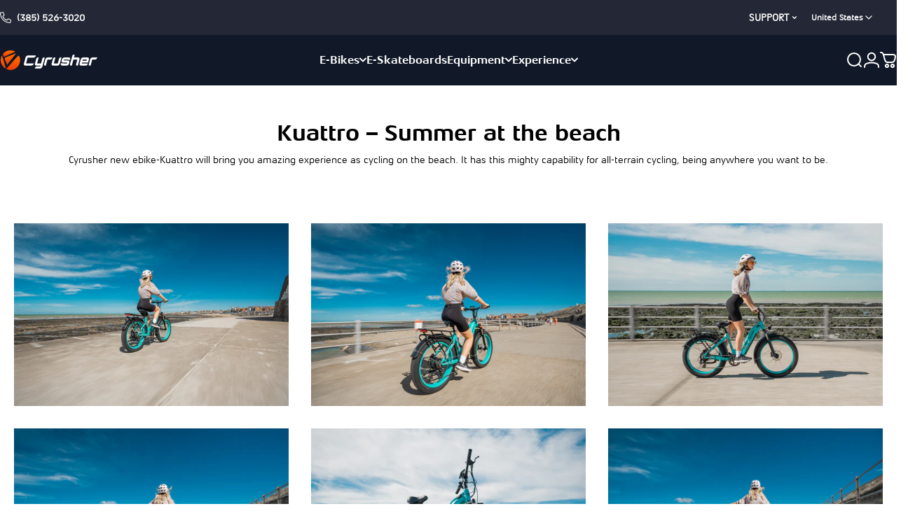

--- FILE ---
content_type: text/html; charset=utf-8
request_url: https://www.cyrusher.com/blogs/photos/kuattro-summer-at-the-beach
body_size: 89535
content:
<!doctype html>
<html class="no-js" lang="en" dir="ltr">
<head>
  <meta charset="utf-8">
  <meta http-equiv="X-UA-Compatible" content="IE=edge,chrome=1">
  <meta name="viewport" content="width=device-width,initial-scale=1">
    <meta name="theme-color" content="#171717">
  <meta name="google-site-verification" content="3HPH1WZYdSzyCjTHU2bUbfNF0Aqx7PgPpzS2y7mqEeg" />
  <link rel="canonical" href="https://www.cyrusher.com/blogs/photos/kuattro-summer-at-the-beach">
  <link rel="preconnect" href="https://cdn.shopify.com" crossorigin>
  <link rel="preconnect" href="https://fonts.shopifycdn.com" crossorigin>
  
  <link rel="dns-prefetch" href="https://ajax.googleapis.com">
  <link rel="dns-prefetch" href="https://maps.googleapis.com">
  <link rel="dns-prefetch" href="https://maps.gstatic.com">
  
<link rel="shortcut icon" href="//www.cyrusher.com/cdn/shop/files/cyrusher-icon.png?crop=center&height=32&v=1644911168&width=32" type="image/png" /><title>Cyrusher Bikes Photos: Kuattro-Summer at the beach &ndash; Cyrusher E-Bikes</title><meta name="description" content="Cyrusher new ebike-Kuattro will bring you amazing experience as cycling on the beach. It has this mighty capability for all-terrain cycling, being anywhwre you want to be.">
<meta property="og:site_name" content="Cyrusher E-Bikes">
<meta property="og:url" content="https://www.cyrusher.com/blogs/photos/kuattro-summer-at-the-beach">
<meta property="og:title" content="Kuattro – Summer at the beach">
<meta property="og:type" content="article">
<meta property="og:description" content="Cyrusher new ebike-Kuattro will bring you amazing experience as cycling on the beach. It has this mighty capability for all-terrain cycling, being anywhwre you want to be."><meta property="og:image" content="http://www.cyrusher.com/cdn/shop/articles/Cyrusher-Kuattro-ebike-summer-at-the-beach-01..jpg?v=1660294605">
  <meta property="og:image:secure_url" content="https://www.cyrusher.com/cdn/shop/articles/Cyrusher-Kuattro-ebike-summer-at-the-beach-01..jpg?v=1660294605">
  <meta property="og:image:width" content="1200">
  <meta property="og:image:height" content="800"><meta name="twitter:site" content="@">
<meta name="twitter:card" content="summary_large_image">
<meta name="twitter:title" content="Kuattro – Summer at the beach">
<meta name="twitter:description" content="Cyrusher new ebike-Kuattro will bring you amazing experience as cycling on the beach. It has this mighty capability for all-terrain cycling, being anywhwre you want to be.">
<style>@font-face {
  font-family: Poppins;
  font-weight: 700;
  font-style: normal;
  font-display: swap;
  src: url("//www.cyrusher.com/cdn/fonts/poppins/poppins_n7.56758dcf284489feb014a026f3727f2f20a54626.woff2") format("woff2"),
       url("//www.cyrusher.com/cdn/fonts/poppins/poppins_n7.f34f55d9b3d3205d2cd6f64955ff4b36f0cfd8da.woff") format("woff");
}
@font-face {
  font-family: Poppins;
  font-weight: 500;
  font-style: normal;
  font-display: swap;
  src: url("//www.cyrusher.com/cdn/fonts/poppins/poppins_n5.ad5b4b72b59a00358afc706450c864c3c8323842.woff2") format("woff2"),
       url("//www.cyrusher.com/cdn/fonts/poppins/poppins_n5.33757fdf985af2d24b32fcd84c9a09224d4b2c39.woff") format("woff");
}
@font-face {
  font-family: Poppins;
  font-weight: 700;
  font-style: normal;
  font-display: swap;
  src: url("//www.cyrusher.com/cdn/fonts/poppins/poppins_n7.56758dcf284489feb014a026f3727f2f20a54626.woff2") format("woff2"),
       url("//www.cyrusher.com/cdn/fonts/poppins/poppins_n7.f34f55d9b3d3205d2cd6f64955ff4b36f0cfd8da.woff") format("woff");
}
:root {
    /*! General */
    --color-base-text: 0 0 0;
    --color-base-highlight: 255 75 0;
    --color-base-background: 255 255 255;
    --color-base-button: 23 23 23;
    --color-base-button-gradient: #171717;
    --color-base-button-text: 255 255 255;
    --color-keyboard-focus: 11 97 205;
    --color-shadow: 0 0 0;
    --color-price: 23 23 23;
    --color-sale-price: 23 23 23;
    --color-sale-tag: 23 23 23;
    --color-sale-tag-text: 255 255 255;
    --color-rating: 255 75 0;
    --color-placeholder: 247 248 249;
    --color-success-text: 77 124 15;
    --color-success-background: 247 254 231;
    --color-error-text: 190 18 60;
    --color-error-background: 255 241 242;
    --color-info-text: 180 83 9;
    --color-info-background: 255 251 235;
    
    /*! Menu and drawers */
    --color-drawer-text: 23 23 23;
    --color-drawer-background: 255 255 255;
    --color-drawer-button-background: 23 23 23;
    --color-drawer-button-gradient: #171717;
    --color-drawer-button-text: 255 255 255;
    --color-drawer-overlay: 23 23 23;

    /*! Product card */
    --card-radius: var(--rounded-card);
    --card-border-width: 0.1rem;
    --card-border-opacity: 0.0;
    --card-shadow-opacity: 0.0;
    --card-shadow-horizontal-offset: 0px;
    --card-shadow-vertical-offset: 0px;
    --card-shadow-blur-size: 3px;
    
    /*! Buttons */
    --buttons-radius: var(--rounded-button);
    --buttons-border-width: 2px;
    --buttons-border-opacity: 1.0;
    --buttons-shadow-opacity: 0.05;
    --buttons-shadow-horizontal-offset: 6px;
    --buttons-shadow-vertical-offset: 6px;

    /*! Inputs */
    --inputs-radius: var(--rounded-input);
    --inputs-border-width: 0px;
    --inputs-border-opacity: 0.65;
    --arrow-icon : url('https://cdn.shopify.com/s/files/1/0620/2140/2857/files/arrow-down.svg?v=1753947253');
    /*! Spacing */
    --sp-0d5: 0.125rem;
    --sp-1: 0.25rem;
    --sp-1d5: 0.375rem;
    --sp-2: 0.5rem;
    --sp-2d5: 0.625rem;
    --sp-3: 0.75rem;
    --sp-3d5: 0.875rem;
    --sp-4: 1rem;
    --sp-4d5: 1.125rem;
    --sp-5: 1.25rem;
    --sp-5d5: 1.375rem;
    --sp-6: 1.5rem;
    --sp-6d5: 1.625rem;
    --sp-7: 1.75rem;
    --sp-7d5: 1.875rem;
    --sp-8: 2rem;
    --sp-8d5: 2.125rem;
    --sp-9: 2.25rem;
    --sp-9d5: 2.375rem;
    --sp-10: 2.5rem;
    --sp-10d5: 2.625rem;
    --sp-11: 2.75rem;
    --sp-12: 3rem;
    --sp-13: 3.25rem;
    --sp-14: 3.5rem;
    --sp-15: 3.875rem;
    --sp-16: 4rem;
    --sp-18: 4.5rem;
    --sp-20: 5rem;
    --sp-23: 5.625rem;
    --sp-24: 6rem;
    --sp-28: 7rem;
    --sp-32: 8rem;
    --sp-36: 9rem;
    --sp-40: 10rem;
    --sp-44: 11rem;
    --sp-48: 12rem;
    --sp-52: 13rem;
    --sp-56: 14rem;
    --sp-60: 15rem;
    --sp-64: 16rem;
    --sp-68: 17rem;
    --sp-72: 18rem;
    --sp-80: 20rem;
    --sp-96: 24rem;
    --sp-100: 32rem;

    /*! Font family */
    --font-heading-family: 'Aeonis_LT_W01_Bold';
    --font-heading-style: normal;
    --font-heading-weight: 700;
    --font-heading-line-height: 1.2;
    --font-heading-letter-spacing: 0.0em;
    

    --font-body-family: 'AeonisLTW01';
    --font-body-style: normal;
    --font-body-weight: 400;
    --font-body-line-height: 1.4;
    --font-body-letter-spacing: 0.0em;

    --font-navigation-family: var(--font-heading-family);
    --font-navigation-size: clamp(0.875rem, 0.748rem + 0.3174vw, 1.125rem);
    --font-navigation-weight: 500;
    

    --font-button-family: var(--font-heading-family);
    --font-button-size: clamp(0.875rem, 0.8115rem + 0.1587vw, 1.0rem);
    --font-button-weight: 500;
    

    --font-product-family: var(--font-heading-family);
    --font-product-size: clamp(1.0rem, 16px, 1.25rem);
    --font-product-weight: 500;
    

    /*! Font size */
    --text-3xs: 0.5625rem;
    --text-2xs: 0.625rem;
    --text-xs: 0.6875rem;
    --text-2sm: 0.75rem;
    --text-sm: 0.75rem;
    --text-base: 0.875rem;
    --text-lg: 1.0rem;
    --text-xl: 1.125rem;
    --text-2xl: 1.375rem;
    --text-3xl: 1.75rem;
    --text-4xl: 2.125rem;
    --text-5xl: 2.875rem;
    --text-6xl: 3.625rem;
    --text-7xl: 4.375rem;
    --text-8xl: 5.875rem;

    /*! Layout */
    --page-width: 1800px;
    --gap-padding: clamp(var(--sp-5), 2.526vw, var(--sp-12));
    --grid-gap: clamp(40px, 20vw, 60px);
    --page-padding: var(--sp-4);
    --page-container: min(calc(100vw - var(--scrollbar-width, 0px) - var(--page-padding) * 2), var(--page-width));
    --rounded-button: 0.375rem;
    --rounded-input: 0.375rem;
    --rounded-card: clamp(var(--sp-2), 0.526vw, var(--sp-4));
    --rounded-block: clamp(var(--sp-2), 0.526vw, var(--sp-4));

    /*! Other */
    --icon-weight: 2px;
  }

  @media screen and (min-width: 1024px) {
    :root {
      --page-padding: var(--sp-9);
    }
  }

  @media screen and (min-width: 1280px) {
    :root {
      --gap-padding: var(--sp-12);
      --page-padding: var(--sp-12);
      --page-container: min(calc(100vw - var(--scrollbar-width, 0px) - var(--page-padding) * 2), max(var(--page-width), 1280px));
    }
  }

  @media screen and (min-width: 1536px) {
    :root {
      --page-padding: max(var(--sp-12), 50vw - var(--scrollbar-width, 0px)/2 - var(--page-width)/2);
    }
  }
  @font-face {  font-family: "AeonisLTW01";  src: url('https://cdn.shopify.com/s/files/1/0620/2140/2857/files/AeonisLTW01.woff2?v=1759058841') format("woff2"),  url('https://cdn.shopify.com/s/files/1/0620/2140/2857/files/AeonisLTW01.woff?v=1759058841') format("woff"); }
  @font-face {  font-family: "Aeonis_LT_W01_Bold";  src: url('https://cdn.shopify.com/s/files/1/0620/2140/2857/files/Aeonis_LT_W01_Bold.woff2?v=1759058840') format("woff2"),  url('https://cdn.shopify.com/s/files/1/0620/2140/2857/files/Aeonis_LT_W01_Bold.woff?v=1759058841') format("woff"); }
</style>
  <link rel="preload" as="font" href="//www.cyrusher.com/cdn/fonts/poppins/poppins_n7.56758dcf284489feb014a026f3727f2f20a54626.woff2" type="font/woff2" crossorigin>
  
<link href="//www.cyrusher.com/cdn/shop/t/110/assets/vendor.min.css?v=145749763201382134461758166401" rel="stylesheet" type="text/css" media="all" /><link href="//www.cyrusher.com/cdn/shop/t/110/assets/theme.css?v=155819749889310510731768985942" rel="stylesheet" type="text/css" media="all" /><link href="//www.cyrusher.com/cdn/shop/t/110/assets/custom.css?v=150595929189562392331768985793" rel="stylesheet" type="text/css" media="all" /><link rel="stylesheet" href="//www.cyrusher.com/cdn/shop/t/110/assets/apps.css?v=162097722211979372921758166402" media="print" fetchpriority="low" onload="this.media='all'">

  <script>window.performance && window.performance.mark && window.performance.mark('shopify.content_for_header.start');</script><meta name="google-site-verification" content="WrWPXKc0j64YOkg-rrKw1aHx_hPNFLtAUbgs2uUQpVQ">
<meta name="facebook-domain-verification" content="925ioehypu5oerlodj3pqmqynv6qpz">
<meta id="shopify-digital-wallet" name="shopify-digital-wallet" content="/62021402857/digital_wallets/dialog">
<meta name="shopify-checkout-api-token" content="9afddae204ca41ae7d479c3220f20a27">
<meta id="in-context-paypal-metadata" data-shop-id="62021402857" data-venmo-supported="true" data-environment="production" data-locale="en_US" data-paypal-v4="true" data-currency="USD">
<link rel="alternate" type="application/atom+xml" title="Feed" href="/blogs/photos.atom" />
<script async="async" src="/checkouts/internal/preloads.js?locale=en-US"></script>
<script id="shopify-features" type="application/json">{"accessToken":"9afddae204ca41ae7d479c3220f20a27","betas":["rich-media-storefront-analytics"],"domain":"www.cyrusher.com","predictiveSearch":true,"shopId":62021402857,"locale":"en"}</script>
<script>var Shopify = Shopify || {};
Shopify.shop = "cyrusherbikes.myshopify.com";
Shopify.locale = "en";
Shopify.currency = {"active":"USD","rate":"1.0"};
Shopify.country = "US";
Shopify.theme = {"name":"CYRUSHER US v5.0","id":152742756585,"schema_name":"Cyrusher","schema_version":"5.2.3","theme_store_id":null,"role":"main"};
Shopify.theme.handle = "null";
Shopify.theme.style = {"id":null,"handle":null};
Shopify.cdnHost = "www.cyrusher.com/cdn";
Shopify.routes = Shopify.routes || {};
Shopify.routes.root = "/";</script>
<script type="module">!function(o){(o.Shopify=o.Shopify||{}).modules=!0}(window);</script>
<script>!function(o){function n(){var o=[];function n(){o.push(Array.prototype.slice.apply(arguments))}return n.q=o,n}var t=o.Shopify=o.Shopify||{};t.loadFeatures=n(),t.autoloadFeatures=n()}(window);</script>
<script id="shop-js-analytics" type="application/json">{"pageType":"article"}</script>
<script defer="defer" async type="module" src="//www.cyrusher.com/cdn/shopifycloud/shop-js/modules/v2/client.init-shop-cart-sync_BdyHc3Nr.en.esm.js"></script>
<script defer="defer" async type="module" src="//www.cyrusher.com/cdn/shopifycloud/shop-js/modules/v2/chunk.common_Daul8nwZ.esm.js"></script>
<script type="module">
  await import("//www.cyrusher.com/cdn/shopifycloud/shop-js/modules/v2/client.init-shop-cart-sync_BdyHc3Nr.en.esm.js");
await import("//www.cyrusher.com/cdn/shopifycloud/shop-js/modules/v2/chunk.common_Daul8nwZ.esm.js");

  window.Shopify.SignInWithShop?.initShopCartSync?.({"fedCMEnabled":true,"windoidEnabled":true});

</script>
<script>(function() {
  var isLoaded = false;
  function asyncLoad() {
    if (isLoaded) return;
    isLoaded = true;
    var urls = ["\/\/cdn.shopify.com\/proxy\/e81bb8c0b805712caf136c194e0c040242c66c9315b936c4c6a3ec419cbb4578\/api.goaffpro.com\/loader.js?shop=cyrusherbikes.myshopify.com\u0026sp-cache-control=cHVibGljLCBtYXgtYWdlPTkwMA","https:\/\/static.shareasale.com\/json\/shopify\/shareasale-tracking.js?sasmid=126321\u0026ssmtid=19038\u0026scid=1\u0026shop=cyrusherbikes.myshopify.com","https:\/\/cdn.shopify.com\/s\/files\/1\/0620\/2140\/2857\/t\/96\/assets\/affirmShopify.js?v=1754449004\u0026shop=cyrusherbikes.myshopify.com","https:\/\/s3.eu-west-1.amazonaws.com\/production-klarna-il-shopify-osm\/0b7fe7c4a98ef8166eeafee767bc667686567a25\/cyrusherbikes.myshopify.com-1758178668953.js?shop=cyrusherbikes.myshopify.com","https:\/\/id-shop.govx.com\/app\/cyrusherbikes.myshopify.com\/govx.js?shop=cyrusherbikes.myshopify.com"];
    for (var i = 0; i < urls.length; i++) {
      var s = document.createElement('script');
      s.type = 'text/javascript';
      s.async = true;
      s.src = urls[i];
      var x = document.getElementsByTagName('script')[0];
      x.parentNode.insertBefore(s, x);
    }
  };
  if(window.attachEvent) {
    window.attachEvent('onload', asyncLoad);
  } else {
    window.addEventListener('load', asyncLoad, false);
  }
})();</script>
<script id="__st">var __st={"a":62021402857,"offset":-25200,"reqid":"1903f53f-1ac9-4ec5-950d-e438357ada96-1768988473","pageurl":"www.cyrusher.com\/blogs\/photos\/kuattro-summer-at-the-beach","s":"articles-587710169321","u":"836b17c474af","p":"article","rtyp":"article","rid":587710169321};</script>
<script>window.ShopifyPaypalV4VisibilityTracking = true;</script>
<script id="captcha-bootstrap">!function(){'use strict';const t='contact',e='account',n='new_comment',o=[[t,t],['blogs',n],['comments',n],[t,'customer']],c=[[e,'customer_login'],[e,'guest_login'],[e,'recover_customer_password'],[e,'create_customer']],r=t=>t.map((([t,e])=>`form[action*='/${t}']:not([data-nocaptcha='true']) input[name='form_type'][value='${e}']`)).join(','),a=t=>()=>t?[...document.querySelectorAll(t)].map((t=>t.form)):[];function s(){const t=[...o],e=r(t);return a(e)}const i='password',u='form_key',d=['recaptcha-v3-token','g-recaptcha-response','h-captcha-response',i],f=()=>{try{return window.sessionStorage}catch{return}},m='__shopify_v',_=t=>t.elements[u];function p(t,e,n=!1){try{const o=window.sessionStorage,c=JSON.parse(o.getItem(e)),{data:r}=function(t){const{data:e,action:n}=t;return t[m]||n?{data:e,action:n}:{data:t,action:n}}(c);for(const[e,n]of Object.entries(r))t.elements[e]&&(t.elements[e].value=n);n&&o.removeItem(e)}catch(o){console.error('form repopulation failed',{error:o})}}const l='form_type',E='cptcha';function T(t){t.dataset[E]=!0}const w=window,h=w.document,L='Shopify',v='ce_forms',y='captcha';let A=!1;((t,e)=>{const n=(g='f06e6c50-85a8-45c8-87d0-21a2b65856fe',I='https://cdn.shopify.com/shopifycloud/storefront-forms-hcaptcha/ce_storefront_forms_captcha_hcaptcha.v1.5.2.iife.js',D={infoText:'Protected by hCaptcha',privacyText:'Privacy',termsText:'Terms'},(t,e,n)=>{const o=w[L][v],c=o.bindForm;if(c)return c(t,g,e,D).then(n);var r;o.q.push([[t,g,e,D],n]),r=I,A||(h.body.append(Object.assign(h.createElement('script'),{id:'captcha-provider',async:!0,src:r})),A=!0)});var g,I,D;w[L]=w[L]||{},w[L][v]=w[L][v]||{},w[L][v].q=[],w[L][y]=w[L][y]||{},w[L][y].protect=function(t,e){n(t,void 0,e),T(t)},Object.freeze(w[L][y]),function(t,e,n,w,h,L){const[v,y,A,g]=function(t,e,n){const i=e?o:[],u=t?c:[],d=[...i,...u],f=r(d),m=r(i),_=r(d.filter((([t,e])=>n.includes(e))));return[a(f),a(m),a(_),s()]}(w,h,L),I=t=>{const e=t.target;return e instanceof HTMLFormElement?e:e&&e.form},D=t=>v().includes(t);t.addEventListener('submit',(t=>{const e=I(t);if(!e)return;const n=D(e)&&!e.dataset.hcaptchaBound&&!e.dataset.recaptchaBound,o=_(e),c=g().includes(e)&&(!o||!o.value);(n||c)&&t.preventDefault(),c&&!n&&(function(t){try{if(!f())return;!function(t){const e=f();if(!e)return;const n=_(t);if(!n)return;const o=n.value;o&&e.removeItem(o)}(t);const e=Array.from(Array(32),(()=>Math.random().toString(36)[2])).join('');!function(t,e){_(t)||t.append(Object.assign(document.createElement('input'),{type:'hidden',name:u})),t.elements[u].value=e}(t,e),function(t,e){const n=f();if(!n)return;const o=[...t.querySelectorAll(`input[type='${i}']`)].map((({name:t})=>t)),c=[...d,...o],r={};for(const[a,s]of new FormData(t).entries())c.includes(a)||(r[a]=s);n.setItem(e,JSON.stringify({[m]:1,action:t.action,data:r}))}(t,e)}catch(e){console.error('failed to persist form',e)}}(e),e.submit())}));const S=(t,e)=>{t&&!t.dataset[E]&&(n(t,e.some((e=>e===t))),T(t))};for(const o of['focusin','change'])t.addEventListener(o,(t=>{const e=I(t);D(e)&&S(e,y())}));const B=e.get('form_key'),M=e.get(l),P=B&&M;t.addEventListener('DOMContentLoaded',(()=>{const t=y();if(P)for(const e of t)e.elements[l].value===M&&p(e,B);[...new Set([...A(),...v().filter((t=>'true'===t.dataset.shopifyCaptcha))])].forEach((e=>S(e,t)))}))}(h,new URLSearchParams(w.location.search),n,t,e,['guest_login'])})(!0,!0)}();</script>
<script integrity="sha256-4kQ18oKyAcykRKYeNunJcIwy7WH5gtpwJnB7kiuLZ1E=" data-source-attribution="shopify.loadfeatures" defer="defer" src="//www.cyrusher.com/cdn/shopifycloud/storefront/assets/storefront/load_feature-a0a9edcb.js" crossorigin="anonymous"></script>
<script data-source-attribution="shopify.dynamic_checkout.dynamic.init">var Shopify=Shopify||{};Shopify.PaymentButton=Shopify.PaymentButton||{isStorefrontPortableWallets:!0,init:function(){window.Shopify.PaymentButton.init=function(){};var t=document.createElement("script");t.src="https://www.cyrusher.com/cdn/shopifycloud/portable-wallets/latest/portable-wallets.en.js",t.type="module",document.head.appendChild(t)}};
</script>
<script data-source-attribution="shopify.dynamic_checkout.buyer_consent">
  function portableWalletsHideBuyerConsent(e){var t=document.getElementById("shopify-buyer-consent"),n=document.getElementById("shopify-subscription-policy-button");t&&n&&(t.classList.add("hidden"),t.setAttribute("aria-hidden","true"),n.removeEventListener("click",e))}function portableWalletsShowBuyerConsent(e){var t=document.getElementById("shopify-buyer-consent"),n=document.getElementById("shopify-subscription-policy-button");t&&n&&(t.classList.remove("hidden"),t.removeAttribute("aria-hidden"),n.addEventListener("click",e))}window.Shopify?.PaymentButton&&(window.Shopify.PaymentButton.hideBuyerConsent=portableWalletsHideBuyerConsent,window.Shopify.PaymentButton.showBuyerConsent=portableWalletsShowBuyerConsent);
</script>
<script data-source-attribution="shopify.dynamic_checkout.cart.bootstrap">document.addEventListener("DOMContentLoaded",(function(){function t(){return document.querySelector("shopify-accelerated-checkout-cart, shopify-accelerated-checkout")}if(t())Shopify.PaymentButton.init();else{new MutationObserver((function(e,n){t()&&(Shopify.PaymentButton.init(),n.disconnect())})).observe(document.body,{childList:!0,subtree:!0})}}));
</script>
<link id="shopify-accelerated-checkout-styles" rel="stylesheet" media="screen" href="https://www.cyrusher.com/cdn/shopifycloud/portable-wallets/latest/accelerated-checkout-backwards-compat.css" crossorigin="anonymous">
<style id="shopify-accelerated-checkout-cart">
        #shopify-buyer-consent {
  margin-top: 1em;
  display: inline-block;
  width: 100%;
}

#shopify-buyer-consent.hidden {
  display: none;
}

#shopify-subscription-policy-button {
  background: none;
  border: none;
  padding: 0;
  text-decoration: underline;
  font-size: inherit;
  cursor: pointer;
}

#shopify-subscription-policy-button::before {
  box-shadow: none;
}

      </style>

<script>window.performance && window.performance.mark && window.performance.mark('shopify.content_for_header.end');</script>

  <script src="//www.cyrusher.com/cdn/shop/t/110/assets/vendor.js?v=68502079832092747991758166401" defer="defer"></script>
  <script src="//www.cyrusher.com/cdn/shop/t/110/assets/theme.js?v=112211966388724980251764818245" defer="defer"></script>
  <script src="//www.cyrusher.com/cdn/shop/t/110/assets/alp.min.js?v=42084857981305878501758166402" defer="defer"></script><script>
  document.documentElement.classList.replace('no-js', 'js');

  window.theme = window.theme || {};
  theme.routes = {
    shop_url: 'https://www.cyrusher.com',
    root_url: '/',
    cart_url: '/cart',
    cart_add_url: '/cart/add',
    cart_change_url: '/cart/change',
    cart_update_url: '/cart/update',
    search_url: '/search',
    predictive_search_url: '/search/suggest'
  };

  theme.variantStrings = {
    preOrder: "Pre-order",
    addToCart: "Add To Cart",
    soldOut: "Sold Out",
    unavailable: "Unavailable",
    addToBundle: "Add to bundle",
    backInStock: "Notify me when it’s available"
  };

  theme.shippingCalculatorStrings = {
    error: "One or more errors occurred while retrieving the shipping rates:",
    notFound: "Sorry, we do not ship to your address.",
    oneResult: "There is one shipping rate for your address:",
    multipleResults: "There are multiple shipping rates for your address:"
  };

  theme.discountStrings = {
    error: "Discount code cannot be applied to your cart",
    shippingError: "Shipping discounts are shown at checkout after adding an address"
  };

  theme.recipientFormStrings = {
    expanded: "Gift card recipient form expanded",
    collapsed: "Gift card recipient form collapsed"
  };

  theme.quickOrderListStrings = {
    itemsAdded: "[quantity] items added",
    itemAdded: "[quantity] item added",
    itemsRemoved: "[quantity] items removed",
    itemRemoved: "[quantity] item removed",
    viewCart: "View cart",
    each: "[money]\/ea",
    minError: "This item has a minimum of [min]",
    maxError: "This item has a maximum of [max]",
    stepError: "You can only add this item in increments of [step]"
  };

  theme.cartStrings = {
    error: "There was an error while updating your cart. Please try again.",
    quantityError: "You can only add [quantity] of this item to your cart.",
    giftNoteAttribute: "Gift note",
    giftWrapAttribute: "Gift wrapping",
    giftWrapBooleanTrue: "Yes",
    targetProductAttribute: "For"
  };

  theme.dateStrings = {
    d: "d",
    day: "Day",
    days: "Days",
    h: "h",
    hour: "Hour",
    hours: "Hours",
    m: "m",
    minute: "Min",
    minutes: "Mins",
    s: "s",
    second: "Sec",
    seconds: "Secs"
  };theme.strings = {
    recentlyViewedEmpty: "Your recently viewed is empty.",
    close: "Close",
    next: "Next",
    previous: "Previous",
    qrImageAlt: "QR code — scan to redeem gift card",
  };

  theme.settings = {
    moneyFormat: "${{amount}}",
    moneyWithCurrencyFormat: "${{amount}} USD",
    currencyCodeEnabled: false,
    externalLinksNewTab: false,
    cartType: "drawer",
    isCartTemplate: false,
    pswpModule: "\/\/www.cyrusher.com\/cdn\/shop\/t\/110\/assets\/photoswipe.min.js?v=41760041872977459911758166401",
    themeName: 'Cyrusher',
    themeVersion: '5.2.3',
    agencyId: 'Cyusher'
  };</script>
<script type="text/javascript">
  window.$crisp = []; window.CRISP_WEBSITE_ID = "342ae259-c03e-444f-b8d9-d91a64fa7a07";
  (function () {
      d = document;
      s = d.createElement("script");
      s.src = "https://client.crisp.chat/l.js";
      s.async = 1; d.getElementsByTagName("head")[0].appendChild(s);
  })();
</script>

  





<!-- BEGIN app block: shopify://apps/powerful-form-builder/blocks/app-embed/e4bcb1eb-35b2-42e6-bc37-bfe0e1542c9d --><script type="text/javascript" hs-ignore data-cookieconsent="ignore">
  var Globo = Globo || {};
  var globoFormbuilderRecaptchaInit = function(){};
  var globoFormbuilderHcaptchaInit = function(){};
  window.Globo.FormBuilder = window.Globo.FormBuilder || {};
  window.Globo.FormBuilder.shop = {"configuration":{"money_format":"${{amount}}"},"pricing":{"features":{"bulkOrderForm":true,"cartForm":true,"fileUpload":250,"removeCopyright":true,"restrictedEmailDomains":true,"metrics":true}},"settings":{"copyright":"Powered by <a href=\"https://globosoftware.net\" target=\"_blank\">Globo</a> <a href=\"https://apps.shopify.com/form-builder-contact-form\" target=\"_blank\">Form Builder</a>","hideWaterMark":false,"reCaptcha":{"recaptchaType":"v2","siteKey":false,"languageCode":"en"},"hCaptcha":{"siteKey":false},"scrollTop":false,"customCssCode":".gfb-style-material_filled [data-type=radio] .globo-label,\n.gfb-style-material_filled [data-type=file2] .globo-label{\n  font-weight : bold !important;\n}","customCssEnabled":true,"additionalColumns":[]},"encryption_form_id":1,"url":"https://app.powerfulform.com/","CDN_URL":"https://dxo9oalx9qc1s.cloudfront.net","app_id":"1783207"};

  if(window.Globo.FormBuilder.shop.settings.customCssEnabled && window.Globo.FormBuilder.shop.settings.customCssCode){
    const customStyle = document.createElement('style');
    customStyle.type = 'text/css';
    customStyle.innerHTML = window.Globo.FormBuilder.shop.settings.customCssCode;
    document.head.appendChild(customStyle);
  }

  window.Globo.FormBuilder.forms = [];
    
      
      
      
      window.Globo.FormBuilder.forms[15106] = {"15106":{"elements":[{"id":"group-1","type":"group","label":"Influencer Form","description":"","elements":[{"id":"heading-1","type":"heading","heading":"Contact details","caption":"","columnWidth":100},{"id":"text","type":"text","label":"Your Name","placeholder":"Your Name*","description":null,"hideLabel":true,"required":true,"columnWidth":50,"keepPositionLabel":false,"ifHideLabel":false},{"id":"email","type":"email","label":"Email","placeholder":"Email*","description":null,"hideLabel":true,"required":true,"columnWidth":50,"ifHideLabel":false},{"id":"phone-1","type":"phone","label":"Phone","placeholder":"Phone*","description":"","validatePhone":true,"onlyShowFlag":true,"defaultCountryCode":"us","limitCharacters":false,"characters":100,"hideLabel":true,"keepPositionLabel":false,"columnWidth":100,"required":true,"ifHideLabel":false},{"id":"text-7","type":"text","label":"Address","placeholder":"Address*","description":"","limitCharacters":false,"characters":100,"hideLabel":true,"keepPositionLabel":false,"columnWidth":100,"required":true},{"id":"text-3","type":"text","label":"City","placeholder":"City*","description":"","limitCharacters":false,"characters":100,"hideLabel":true,"keepPositionLabel":false,"columnWidth":50,"required":true},{"id":"text-4","type":"text","label":"State\/Region","placeholder":"State\/Region*","description":"","limitCharacters":false,"characters":100,"hideLabel":true,"keepPositionLabel":false,"columnWidth":50,"required":true},{"id":"country-1","type":"country","label":"Country","placeholder":"Please select","options":"Afghanistan\nAland Islands\nAlbania\nAlgeria\nAndorra\nAngola\nAnguilla\nAntigua And Barbuda\nArgentina\nArmenia\nAruba\nAustralia\nAustria\nAzerbaijan\nBahamas\nBahrain\nBangladesh\nBarbados\nBelarus\nBelgium\nBelize\nBenin\nBermuda\nBhutan\nBolivia\nBosnia And Herzegovina\nBotswana\nBouvet Island\nBrazil\nBritish Indian Ocean Territory\nVirgin Islands, British\nBrunei\nBulgaria\nBurkina Faso\nBurundi\nCambodia\nRepublic of Cameroon\nCanada\nCape Verde\nCaribbean Netherlands\nCayman Islands\nCentral African Republic\nChad\nChile\nChina\nChristmas Island\nCocos (Keeling) Islands\nColombia\nComoros\nCongo\nCongo, The Democratic Republic Of The\nCook Islands\nCosta Rica\nCroatia\nCuba\nCuraçao\nCyprus\nCzech Republic\nCôte d'Ivoire\nDenmark\nDjibouti\nDominica\nDominican Republic\nEcuador\nEgypt\nEl Salvador\nEquatorial Guinea\nEritrea\nEstonia\nEswatini\nEthiopia\nFalkland Islands (Malvinas)\nFaroe Islands\nFiji\nFinland\nFrance\nFrench Guiana\nFrench Polynesia\nFrench Southern Territories\nGabon\nGambia\nGeorgia\nGermany\nGhana\nGibraltar\nGreece\nGreenland\nGrenada\nGuadeloupe\nGuatemala\nGuernsey\nGuinea\nGuinea Bissau\nGuyana\nHaiti\nHeard Island And Mcdonald Islands\nHonduras\nHong Kong\nHungary\nIceland\nIndia\nIndonesia\nIran, Islamic Republic Of\nIraq\nIreland\nIsle Of Man\nIsrael\nItaly\nJamaica\nJapan\nJersey\nJordan\nKazakhstan\nKenya\nKiribati\nKosovo\nKuwait\nKyrgyzstan\nLao People's Democratic Republic\nLatvia\nLebanon\nLesotho\nLiberia\nLibyan Arab Jamahiriya\nLiechtenstein\nLithuania\nLuxembourg\nMacao\nMadagascar\nMalawi\nMalaysia\nMaldives\nMali\nMalta\nMartinique\nMauritania\nMauritius\nMayotte\nMexico\nMoldova, Republic of\nMonaco\nMongolia\nMontenegro\nMontserrat\nMorocco\nMozambique\nMyanmar\nNamibia\nNauru\nNepal\nNetherlands\nNetherlands Antilles\nNew Caledonia\nNew Zealand\nNicaragua\nNiger\nNigeria\nNiue\nNorfolk Island\nKorea, Democratic People's Republic Of\nNorth Macedonia\nNorway\nOman\nPakistan\nPalestinian Territory, Occupied\nPanama\nPapua New Guinea\nParaguay\nPeru\nPhilippines\nPitcairn\nPoland\nPortugal\nQatar\nReunion\nRomania\nRussia\nRwanda\nSamoa\nSan Marino\nSao Tome And Principe\nSaudi Arabia\nSenegal\nSerbia\nSeychelles\nSierra Leone\nSingapore\nSint Maarten\nSlovakia\nSlovenia\nSolomon Islands\nSomalia\nSouth Africa\nSouth Georgia And The South Sandwich Islands\nSouth Korea\nSouth Sudan\nSpain\nSri Lanka\nSaint Barthélemy\nSaint Helena\nSaint Kitts And Nevis\nSaint Lucia\nSaint Martin\nSaint Pierre And Miquelon\nSt. Vincent\nSudan\nSuriname\nSvalbard And Jan Mayen\nSweden\nSwitzerland\nSyria\nTaiwan\nTajikistan\nTanzania, United Republic Of\nThailand\nTimor Leste\nTogo\nTokelau\nTonga\nTrinidad and Tobago\nTunisia\nTurkey\nTurkmenistan\nTurks and Caicos Islands\nTuvalu\nUnited States Minor Outlying Islands\nUganda\nUkraine\nUnited Arab Emirates\nUnited Kingdom\nUnited States\nUruguay\nUzbekistan\nVanuatu\nHoly See (Vatican City State)\nVenezuela\nVietnam\nWallis And Futuna\nWestern Sahara\nYemen\nZambia\nZimbabwe","defaultOption":"United States","description":"","hideLabel":true,"keepPositionLabel":false,"columnWidth":50,"required":true,"ifHideLabel":false},{"id":"text-6","type":"text","label":"Zip Code","placeholder":"Zip Code*","description":"","limitCharacters":false,"characters":100,"hideLabel":true,"keepPositionLabel":false,"columnWidth":50,"required":true},{"id":"heading-3","type":"heading","heading":"Account Info","caption":"","columnWidth":100},{"id":"text-1","type":"text","label":"Instagram User Name","placeholder":"Instagram User Name*","description":"","limitCharacters":false,"characters":100,"hideLabel":true,"keepPositionLabel":false,"columnWidth":50,"required":true},{"id":"number-1","type":"number","label":"# of Instagram Followers","placeholder":"# of Instagram Followers*","description":"","limitCharacters":false,"characters":100,"hideLabel":true,"keepPositionLabel":false,"columnWidth":50,"required":true},{"id":"text-2","type":"text","label":"YouTube User Name","placeholder":"YouTube User Name*","description":"","limitCharacters":false,"characters":100,"hideLabel":true,"keepPositionLabel":false,"columnWidth":50,"required":true},{"id":"number-2","type":"number","label":"# of YouTube Followers","placeholder":"# of YouTube Followers*","description":"","limitCharacters":false,"characters":100,"hideLabel":true,"keepPositionLabel":false,"columnWidth":50,"required":true},{"id":"text-5","type":"text","label":"TikTok User Name","placeholder":"TikTok User Name*","description":"","limitCharacters":false,"characters":100,"hideLabel":true,"keepPositionLabel":false,"columnWidth":50,"required":true},{"id":"number-3","type":"number","label":"# of TikTok Followers","placeholder":"# of TikTok Followers*","description":"","limitCharacters":false,"characters":100,"hideLabel":true,"keepPositionLabel":false,"columnWidth":50,"required":true},{"id":"select-1","type":"select","label":"What category best describes your content:","placeholder":"Please select","options":"Fitness\/Wellness\nFamily\nTravel\/Outdoor\nTech\nCeleb\/Athlete\nSustainability\nPhotography","defaultOption":"","description":"","hideLabel":false,"keepPositionLabel":false,"columnWidth":100,"required":true},{"id":"heading-2","type":"heading","heading":"What You Can Offer","caption":"","columnWidth":100,"conditionalField":false},{"id":"textarea-1","type":"textarea","label":"Tell us about what you do.","placeholder":"Give us a little background on you and your work.","description":"","limitCharacters":false,"characters":100,"hideLabel":false,"keepPositionLabel":false,"columnWidth":100,"conditionalField":false,"required":true},{"id":"textarea","type":"textarea","label":"How will you use our bikes? ","placeholder":"Make videos, take pictures, display them, etc?","description":"","hideLabel":false,"required":true,"columnWidth":100,"conditionalField":false},{"id":"textarea-2","type":"textarea","label":"How will you help grow\/promote the Cyrusher brand? ","placeholder":"How will your work increase sales and\/or engagement?","description":"","limitCharacters":false,"characters":100,"hideLabel":false,"keepPositionLabel":false,"columnWidth":100,"conditionalField":false,"required":true},{"id":"textarea-3","type":"textarea","label":"What would you need from us? ","placeholder":"What bike(s), accessories, services, or commitments would you require from Cyrusher?","description":"","limitCharacters":false,"characters":100,"hideLabel":false,"keepPositionLabel":false,"columnWidth":100,"conditionalField":false,"required":true},{"id":"acceptTerms-1","type":"acceptTerms","label":"Please note that a partner cannot sell or act as a dealer\/distributor of our electric bikes. cyrusher is a consumer direct business so we handle all of our sales and distribution internally. We are not interested in pursuing any relationships in which third-party entities can sell or distribute our bikes. Any and all partnership applications that are proposals for selling and distributing our bikes will be ignored and will not receive a response. By checking this box, you acknowledge that you understand that you will not be able to sell or distribute bikes from Cyrusher.","rawOption":"Yes","defaultSelected":true,"description":"","columnWidth":100,"conditionalField":false,"required":true},{"id":"html-1","type":"html","html":"\u003cstyle\u003e\n.globo-form-control select {\n\tbackground-image: var(--arrow-select-box) !important;\n}\n\u003c\/style\u003e","columnWidth":50,"conditionalField":false}]}],"errorMessage":{"required":"Please fill in field","invalid":"Invalid","invalidEmail":"Invalid email","invalidURL":"Invalid URL","fileSizeLimit":"File size limit exceeded","fileNotAllowed":"File extension not allowed","requiredCaptcha":"Please, enter the captcha","invalidName":"Invalid name"},"appearance":{"layout":"default","width":"800","style":"flat","mainColor":"rgba(0,0,0,1)","floatingIcon":"\u003csvg aria-hidden=\"true\" focusable=\"false\" data-prefix=\"far\" data-icon=\"envelope\" class=\"svg-inline--fa fa-envelope fa-w-16\" role=\"img\" xmlns=\"http:\/\/www.w3.org\/2000\/svg\" viewBox=\"0 0 512 512\"\u003e\u003cpath fill=\"currentColor\" d=\"M464 64H48C21.49 64 0 85.49 0 112v288c0 26.51 21.49 48 48 48h416c26.51 0 48-21.49 48-48V112c0-26.51-21.49-48-48-48zm0 48v40.805c-22.422 18.259-58.168 46.651-134.587 106.49-16.841 13.247-50.201 45.072-73.413 44.701-23.208.375-56.579-31.459-73.413-44.701C106.18 199.465 70.425 171.067 48 152.805V112h416zM48 400V214.398c22.914 18.251 55.409 43.862 104.938 82.646 21.857 17.205 60.134 55.186 103.062 54.955 42.717.231 80.509-37.199 103.053-54.947 49.528-38.783 82.032-64.401 104.947-82.653V400H48z\"\u003e\u003c\/path\u003e\u003c\/svg\u003e","floatingText":null,"displayOnAllPage":false,"formType":"normalForm","background":"color","backgroundColor":"#fff","descriptionColor":"#6c757d","headingColor":"#000","labelColor":"#000","optionColor":"#000","paragraphBackground":"#fff","paragraphColor":"#000","colorScheme":{"solidButton":{"red":255,"green":75,"blue":0},"solidButtonLabel":{"red":255,"green":255,"blue":255},"text":{"red":0,"green":0,"blue":0},"outlineButton":{"red":0,"green":0,"blue":0},"background":{"red":255,"green":255,"blue":255}},"imageLayout":"none","fontSize":"medium"},"afterSubmit":{"action":"clearForm","message":"\u003ch4\u003eThanks for getting in touch!\u0026nbsp;\u003c\/h4\u003e\u003cp\u003e\u003cbr\u003e\u003c\/p\u003e\u003cp\u003eWe appreciate you contacting us. One of our colleagues will get back in touch with you soon!\u003c\/p\u003e\u003cp\u003e\u003cbr\u003e\u003c\/p\u003e\u003cp\u003eHave a great day!\u003c\/p\u003e","redirectUrl":null},"footer":{"description":"","previousText":"Previous","nextText":"Next","submitText":"Submit Application","submitFullWidth":true},"header":{"active":true,"title":"Influencer Application","description":"\u003cp\u003e\u003cspan style=\"color: rgb(0, 0, 0);\"\u003eContent partnerships generally consist of videos, images, words, or art about our ebikes that you create, share with your audience, and send to us to use on our channels. While we do have some guidelines around these, our content creators have the freedom to create, be themselves, and make content that fits their style and helps grow their audience.\u003c\/span\u003e\u003c\/p\u003e"},"isStepByStepForm":true,"publish":{"requiredLogin":false,"requiredLoginMessage":"Please \u003ca href='\/account\/login' title='login'\u003elogin\u003c\/a\u003e to continue","publishType":"embedCode","selectTime":"forever","setCookie":"1","setCookieHours":"1","setCookieWeeks":"1"},"reCaptcha":{"enable":false,"note":"Please make sure that you have set Google reCaptcha v2 Site key and Secret key in \u003ca href=\"\/admin\/settings\"\u003eSettings\u003c\/a\u003e"},"html":"\n\u003cdiv class=\"globo-form default-form globo-form-id-15106 \" data-locale=\"en\" \u003e\n\n\u003cstyle\u003e\n\n\n    :root .globo-form-app[data-id=\"15106\"]{\n        \n        --gfb-color-solidButton: 255,75,0;\n        --gfb-color-solidButtonColor: rgb(var(--gfb-color-solidButton));\n        --gfb-color-solidButtonLabel: 255,255,255;\n        --gfb-color-solidButtonLabelColor: rgb(var(--gfb-color-solidButtonLabel));\n        --gfb-color-text: 0,0,0;\n        --gfb-color-textColor: rgb(var(--gfb-color-text));\n        --gfb-color-outlineButton: 0,0,0;\n        --gfb-color-outlineButtonColor: rgb(var(--gfb-color-outlineButton));\n        --gfb-color-background: 255,255,255;\n        --gfb-color-backgroundColor: rgb(var(--gfb-color-background));\n        \n        --gfb-main-color: rgba(0,0,0,1);\n        --gfb-primary-color: var(--gfb-color-solidButtonColor, var(--gfb-main-color));\n        --gfb-primary-text-color: var(--gfb-color-solidButtonLabelColor, #FFF);\n        --gfb-form-width: 800px;\n        --gfb-font-family: inherit;\n        --gfb-font-style: inherit;\n        --gfb--image: 40%;\n        --gfb-image-ratio-draft: var(--gfb--image);\n        --gfb-image-ratio: var(--gfb-image-ratio-draft);\n        \n        --gfb-bg-temp-color: #FFF;\n        --gfb-bg-position: ;\n        \n            --gfb-bg-temp-color: #fff;\n        \n        --gfb-bg-color: var(--gfb-color-backgroundColor, var(--gfb-bg-temp-color));\n        \n    }\n    \n.globo-form-id-15106 .globo-form-app{\n    max-width: 800px;\n    width: -webkit-fill-available;\n    \n    background-color: var(--gfb-bg-color);\n    \n    \n}\n\n.globo-form-id-15106 .globo-form-app .globo-heading{\n    color: var(--gfb-color-textColor, #000)\n}\n\n\n\n.globo-form-id-15106 .globo-form-app .globo-description,\n.globo-form-id-15106 .globo-form-app .header .globo-description{\n    --gfb-color-description: rgba(var(--gfb-color-text), 0.8);\n    color: var(--gfb-color-description, #6c757d);\n}\n.globo-form-id-15106 .globo-form-app .globo-label,\n.globo-form-id-15106 .globo-form-app .globo-form-control label.globo-label,\n.globo-form-id-15106 .globo-form-app .globo-form-control label.globo-label span.label-content{\n    color: var(--gfb-color-textColor, #000);\n    text-align: left !important;\n}\n.globo-form-id-15106 .globo-form-app .globo-label.globo-position-label{\n    height: 20px !important;\n}\n.globo-form-id-15106 .globo-form-app .globo-form-control .help-text.globo-description,\n.globo-form-id-15106 .globo-form-app .globo-form-control span.globo-description{\n    --gfb-color-description: rgba(var(--gfb-color-text), 0.8);\n    color: var(--gfb-color-description, #6c757d);\n}\n.globo-form-id-15106 .globo-form-app .globo-form-control .checkbox-wrapper .globo-option,\n.globo-form-id-15106 .globo-form-app .globo-form-control .radio-wrapper .globo-option\n{\n    color: var(--gfb-color-textColor, #000);\n}\n.globo-form-id-15106 .globo-form-app .footer,\n.globo-form-id-15106 .globo-form-app .gfb__footer{\n    text-align:;\n}\n.globo-form-id-15106 .globo-form-app .footer button,\n.globo-form-id-15106 .globo-form-app .gfb__footer button{\n    border:1px solid var(--gfb-primary-color);\n    \n        width:100%;\n    \n}\n.globo-form-id-15106 .globo-form-app .footer button.submit,\n.globo-form-id-15106 .globo-form-app .gfb__footer button.submit\n.globo-form-id-15106 .globo-form-app .footer button.checkout,\n.globo-form-id-15106 .globo-form-app .gfb__footer button.checkout,\n.globo-form-id-15106 .globo-form-app .footer button.action.loading .spinner,\n.globo-form-id-15106 .globo-form-app .gfb__footer button.action.loading .spinner{\n    background-color: var(--gfb-primary-color);\n    color : #ffffff;\n}\n.globo-form-id-15106 .globo-form-app .globo-form-control .star-rating\u003efieldset:not(:checked)\u003elabel:before {\n    content: url('data:image\/svg+xml; utf8, \u003csvg aria-hidden=\"true\" focusable=\"false\" data-prefix=\"far\" data-icon=\"star\" class=\"svg-inline--fa fa-star fa-w-18\" role=\"img\" xmlns=\"http:\/\/www.w3.org\/2000\/svg\" viewBox=\"0 0 576 512\"\u003e\u003cpath fill=\"rgba(0,0,0,1)\" d=\"M528.1 171.5L382 150.2 316.7 17.8c-11.7-23.6-45.6-23.9-57.4 0L194 150.2 47.9 171.5c-26.2 3.8-36.7 36.1-17.7 54.6l105.7 103-25 145.5c-4.5 26.3 23.2 46 46.4 33.7L288 439.6l130.7 68.7c23.2 12.2 50.9-7.4 46.4-33.7l-25-145.5 105.7-103c19-18.5 8.5-50.8-17.7-54.6zM388.6 312.3l23.7 138.4L288 385.4l-124.3 65.3 23.7-138.4-100.6-98 139-20.2 62.2-126 62.2 126 139 20.2-100.6 98z\"\u003e\u003c\/path\u003e\u003c\/svg\u003e');\n}\n.globo-form-id-15106 .globo-form-app .globo-form-control .star-rating\u003efieldset\u003einput:checked ~ label:before {\n    content: url('data:image\/svg+xml; utf8, \u003csvg aria-hidden=\"true\" focusable=\"false\" data-prefix=\"fas\" data-icon=\"star\" class=\"svg-inline--fa fa-star fa-w-18\" role=\"img\" xmlns=\"http:\/\/www.w3.org\/2000\/svg\" viewBox=\"0 0 576 512\"\u003e\u003cpath fill=\"rgba(0,0,0,1)\" d=\"M259.3 17.8L194 150.2 47.9 171.5c-26.2 3.8-36.7 36.1-17.7 54.6l105.7 103-25 145.5c-4.5 26.3 23.2 46 46.4 33.7L288 439.6l130.7 68.7c23.2 12.2 50.9-7.4 46.4-33.7l-25-145.5 105.7-103c19-18.5 8.5-50.8-17.7-54.6L382 150.2 316.7 17.8c-11.7-23.6-45.6-23.9-57.4 0z\"\u003e\u003c\/path\u003e\u003c\/svg\u003e');\n}\n.globo-form-id-15106 .globo-form-app .globo-form-control .star-rating\u003efieldset:not(:checked)\u003elabel:hover:before,\n.globo-form-id-15106 .globo-form-app .globo-form-control .star-rating\u003efieldset:not(:checked)\u003elabel:hover ~ label:before{\n    content : url('data:image\/svg+xml; utf8, \u003csvg aria-hidden=\"true\" focusable=\"false\" data-prefix=\"fas\" data-icon=\"star\" class=\"svg-inline--fa fa-star fa-w-18\" role=\"img\" xmlns=\"http:\/\/www.w3.org\/2000\/svg\" viewBox=\"0 0 576 512\"\u003e\u003cpath fill=\"rgba(0,0,0,1)\" d=\"M259.3 17.8L194 150.2 47.9 171.5c-26.2 3.8-36.7 36.1-17.7 54.6l105.7 103-25 145.5c-4.5 26.3 23.2 46 46.4 33.7L288 439.6l130.7 68.7c23.2 12.2 50.9-7.4 46.4-33.7l-25-145.5 105.7-103c19-18.5 8.5-50.8-17.7-54.6L382 150.2 316.7 17.8c-11.7-23.6-45.6-23.9-57.4 0z\"\u003e\u003c\/path\u003e\u003c\/svg\u003e')\n}\n.globo-form-id-15106 .globo-form-app .globo-form-control .checkbox-wrapper .checkbox-input:checked ~ .checkbox-label:before {\n    border-color: var(--gfb-primary-color);\n    box-shadow: 0 4px 6px rgba(50,50,93,0.11), 0 1px 3px rgba(0,0,0,0.08);\n    background-color: var(--gfb-primary-color);\n}\n.globo-form-id-15106 .globo-form-app .step.-completed .step__number,\n.globo-form-id-15106 .globo-form-app .line.-progress,\n.globo-form-id-15106 .globo-form-app .line.-start{\n    background-color: var(--gfb-primary-color);\n}\n.globo-form-id-15106 .globo-form-app .checkmark__check,\n.globo-form-id-15106 .globo-form-app .checkmark__circle{\n    stroke: var(--gfb-primary-color);\n}\n.globo-form-id-15106 .floating-button{\n    background-color: var(--gfb-primary-color);\n}\n.globo-form-id-15106 .globo-form-app .globo-form-control .checkbox-wrapper .checkbox-input ~ .checkbox-label:before,\n.globo-form-app .globo-form-control .radio-wrapper .radio-input ~ .radio-label:after{\n    border-color : var(--gfb-primary-color);\n}\n.globo-form-id-15106 .flatpickr-day.selected, \n.globo-form-id-15106 .flatpickr-day.startRange, \n.globo-form-id-15106 .flatpickr-day.endRange, \n.globo-form-id-15106 .flatpickr-day.selected.inRange, \n.globo-form-id-15106 .flatpickr-day.startRange.inRange, \n.globo-form-id-15106 .flatpickr-day.endRange.inRange, \n.globo-form-id-15106 .flatpickr-day.selected:focus, \n.globo-form-id-15106 .flatpickr-day.startRange:focus, \n.globo-form-id-15106 .flatpickr-day.endRange:focus, \n.globo-form-id-15106 .flatpickr-day.selected:hover, \n.globo-form-id-15106 .flatpickr-day.startRange:hover, \n.globo-form-id-15106 .flatpickr-day.endRange:hover, \n.globo-form-id-15106 .flatpickr-day.selected.prevMonthDay, \n.globo-form-id-15106 .flatpickr-day.startRange.prevMonthDay, \n.globo-form-id-15106 .flatpickr-day.endRange.prevMonthDay, \n.globo-form-id-15106 .flatpickr-day.selected.nextMonthDay, \n.globo-form-id-15106 .flatpickr-day.startRange.nextMonthDay, \n.globo-form-id-15106 .flatpickr-day.endRange.nextMonthDay {\n    background: var(--gfb-primary-color);\n    border-color: var(--gfb-primary-color);\n}\n.globo-form-id-15106 .globo-paragraph {\n    background: #fff;\n    color: var(--gfb-color-textColor, #000);\n    width: 100%!important;\n}\n\n\u003c\/style\u003e\n\n\n\n\n\u003cdiv class=\"globo-form-app default-layout gfb-style-flat  gfb-font-size-medium\" data-id=15106\u003e\n    \n    \u003cdiv class=\"header dismiss hidden\" onclick=\"Globo.FormBuilder.closeModalForm(this)\"\u003e\n        \u003csvg width=20 height=20 viewBox=\"0 0 20 20\" class=\"\" focusable=\"false\" aria-hidden=\"true\"\u003e\u003cpath d=\"M11.414 10l4.293-4.293a.999.999 0 1 0-1.414-1.414L10 8.586 5.707 4.293a.999.999 0 1 0-1.414 1.414L8.586 10l-4.293 4.293a.999.999 0 1 0 1.414 1.414L10 11.414l4.293 4.293a.997.997 0 0 0 1.414 0 .999.999 0 0 0 0-1.414L11.414 10z\" fill-rule=\"evenodd\"\u003e\u003c\/path\u003e\u003c\/svg\u003e\n    \u003c\/div\u003e\n    \u003cform class=\"g-container\" novalidate action=\"https:\/\/app.powerfulform.com\/api\/front\/form\/15106\/send\" method=\"POST\" enctype=\"multipart\/form-data\" data-id=15106\u003e\n        \n            \n            \u003cdiv class=\"header\"\u003e\n                \u003ch3 class=\"title globo-heading\"\u003eInfluencer Application\u003c\/h3\u003e\n                \n                \u003cdiv class=\"description globo-description\"\u003e\u003cp\u003e\u003cspan style=\"color: rgb(0, 0, 0);\"\u003eContent partnerships generally consist of videos, images, words, or art about our ebikes that you create, share with your audience, and send to us to use on our channels. While we do have some guidelines around these, our content creators have the freedom to create, be themselves, and make content that fits their style and helps grow their audience.\u003c\/span\u003e\u003c\/p\u003e\u003c\/div\u003e\n                \n            \u003c\/div\u003e\n            \n        \n        \n            \u003cdiv class=\"globo-formbuilder-wizard\" data-id=15106\u003e\n                \u003cdiv class=\"wizard__content\"\u003e\n                    \u003cheader class=\"wizard__header\"\u003e\n                        \u003cdiv class=\"wizard__steps\"\u003e\n                        \u003cnav class=\"steps hidden\"\u003e\n                            \n                            \n                                \n                            \n                            \n                                \n                                \n                                \n                                \n                                \u003cdiv class=\"step last \" data-element-id=\"group-1\"  data-step=\"0\" \u003e\n                                    \u003cdiv class=\"step__content\"\u003e\n                                        \u003cp class=\"step__number\"\u003e\u003c\/p\u003e\n                                        \u003csvg class=\"checkmark\" xmlns=\"http:\/\/www.w3.org\/2000\/svg\" width=52 height=52 viewBox=\"0 0 52 52\"\u003e\n                                            \u003ccircle class=\"checkmark__circle\" cx=\"26\" cy=\"26\" r=\"25\" fill=\"none\"\/\u003e\n                                            \u003cpath class=\"checkmark__check\" fill=\"none\" d=\"M14.1 27.2l7.1 7.2 16.7-16.8\"\/\u003e\n                                        \u003c\/svg\u003e\n                                        \u003cdiv class=\"lines\"\u003e\n                                            \n                                                \u003cdiv class=\"line -start\"\u003e\u003c\/div\u003e\n                                            \n                                            \u003cdiv class=\"line -background\"\u003e\n                                            \u003c\/div\u003e\n                                            \u003cdiv class=\"line -progress\"\u003e\n                                            \u003c\/div\u003e\n                                        \u003c\/div\u003e  \n                                    \u003c\/div\u003e\n                                \u003c\/div\u003e\n                            \n                        \u003c\/nav\u003e\n                        \u003c\/div\u003e\n                    \u003c\/header\u003e\n                    \u003cdiv class=\"panels\"\u003e\n                        \n                        \n                        \n                        \n                        \u003cdiv class=\"panel \" data-element-id=\"group-1\" data-id=15106  data-step=\"0\" style=\"padding-top:0\"\u003e\n                            \n                                \n                                    \n\n\n\n\n\n\n\n\n\n\n\n\n\n\n\n    \n\n\n\n\n\n\n\u003cdiv class=\"globo-form-control layout-1-column \"  data-type='heading'\u003e\n    \u003ch3 class=\"heading-title globo-heading\" id=\"heading-1\" \u003eContact details\u003c\/h3\u003e\n    \u003cp class=\"heading-caption\"\u003e\u003c\/p\u003e\n\u003c\/div\u003e\n\n\n                                \n                                    \n\n\n\n\n\n\n\n\n\n\n\n\n\n\n\n    \n\n\n\n\n\n\n\u003cdiv class=\"globo-form-control layout-2-column \"  data-type='text'\u003e\n    \n\u003clabel for=\"15106-text\" class=\"flat-label globo-label gfb__label-v2 \"\u003e\n    \u003cspan class=\"label-content\" data-label=\"Your Name\"\u003e\u003c\/span\u003e\n    \n        \u003cspan\u003e\u003c\/span\u003e\n    \n\u003c\/label\u003e\n\n    \u003cdiv class=\"globo-form-input\"\u003e\n        \n        \n        \u003cinput type=\"text\"  data-type=\"text\" class=\"flat-input\" id=\"15106-text\" name=\"text\" placeholder=\"Your Name*\" presence  \u003e\n    \u003c\/div\u003e\n    \n        \u003csmall class=\"help-text globo-description\"\u003e\u003c\/small\u003e\n    \n    \u003csmall class=\"messages\"\u003e\u003c\/small\u003e\n\u003c\/div\u003e\n\n\n\n                                \n                                    \n\n\n\n\n\n\n\n\n\n\n\n\n\n\n\n    \n\n\n\n\n\n\n\u003cdiv class=\"globo-form-control layout-2-column \"  data-type='email'\u003e\n    \n\u003clabel for=\"15106-email\" class=\"flat-label globo-label gfb__label-v2 \"\u003e\n    \u003cspan class=\"label-content\" data-label=\"Email\"\u003e\u003c\/span\u003e\n    \n        \u003cspan\u003e\u003c\/span\u003e\n    \n\u003c\/label\u003e\n\n    \u003cdiv class=\"globo-form-input\"\u003e\n        \n        \n        \u003cinput type=\"text\"  data-type=\"email\" class=\"flat-input\" id=\"15106-email\" name=\"email\" placeholder=\"Email*\" presence  \u003e\n    \u003c\/div\u003e\n    \n        \u003csmall class=\"help-text globo-description\"\u003e\u003c\/small\u003e\n    \n    \u003csmall class=\"messages\"\u003e\u003c\/small\u003e\n\u003c\/div\u003e\n\n\n                                \n                                    \n\n\n\n\n\n\n\n\n\n\n\n\n\n\n\n    \n\n\n\n\n\n\n\u003cdiv class=\"globo-form-control layout-1-column \"  data-type='phone' data-intl-phone\u003e\n    \n\u003clabel for=\"15106-phone-1\" class=\"flat-label globo-label gfb__label-v2 \"\u003e\n    \u003cspan class=\"label-content\" data-label=\"Phone\"\u003e\u003c\/span\u003e\n    \n        \u003cspan\u003e\u003c\/span\u003e\n    \n\u003c\/label\u003e\n\n    \u003cdiv class=\"globo-form-input gfb__phone-placeholder\" input-placeholder=\"Phone*\"\u003e\n        \n        \n        \u003cinput type=\"text\"  data-type=\"phone\" class=\"flat-input\" id=\"15106-phone-1\" name=\"phone-1\" placeholder=\"Phone*\" presence  validate onlyShowFlag default-country-code=\"us\"\u003e\n    \u003c\/div\u003e\n    \n    \u003csmall class=\"messages\"\u003e\u003c\/small\u003e\n\u003c\/div\u003e\n\n\n                                \n                                    \n\n\n\n\n\n\n\n\n\n\n\n\n\n\n\n    \n\n\n\n\n\n\n\u003cdiv class=\"globo-form-control layout-1-column \"  data-type='text'\u003e\n    \n\u003clabel for=\"15106-text-7\" class=\"flat-label globo-label gfb__label-v2 \"\u003e\n    \u003cspan class=\"label-content\" data-label=\"Address\"\u003e\u003c\/span\u003e\n    \n        \u003cspan\u003e\u003c\/span\u003e\n    \n\u003c\/label\u003e\n\n    \u003cdiv class=\"globo-form-input\"\u003e\n        \n        \n        \u003cinput type=\"text\"  data-type=\"text\" class=\"flat-input\" id=\"15106-text-7\" name=\"text-7\" placeholder=\"Address*\" presence  \u003e\n    \u003c\/div\u003e\n    \n    \u003csmall class=\"messages\"\u003e\u003c\/small\u003e\n\u003c\/div\u003e\n\n\n\n                                \n                                    \n\n\n\n\n\n\n\n\n\n\n\n\n\n\n\n    \n\n\n\n\n\n\n\u003cdiv class=\"globo-form-control layout-2-column \"  data-type='text'\u003e\n    \n\u003clabel for=\"15106-text-3\" class=\"flat-label globo-label gfb__label-v2 \"\u003e\n    \u003cspan class=\"label-content\" data-label=\"City\"\u003e\u003c\/span\u003e\n    \n        \u003cspan\u003e\u003c\/span\u003e\n    \n\u003c\/label\u003e\n\n    \u003cdiv class=\"globo-form-input\"\u003e\n        \n        \n        \u003cinput type=\"text\"  data-type=\"text\" class=\"flat-input\" id=\"15106-text-3\" name=\"text-3\" placeholder=\"City*\" presence  \u003e\n    \u003c\/div\u003e\n    \n    \u003csmall class=\"messages\"\u003e\u003c\/small\u003e\n\u003c\/div\u003e\n\n\n\n                                \n                                    \n\n\n\n\n\n\n\n\n\n\n\n\n\n\n\n    \n\n\n\n\n\n\n\u003cdiv class=\"globo-form-control layout-2-column \"  data-type='text'\u003e\n    \n\u003clabel for=\"15106-text-4\" class=\"flat-label globo-label gfb__label-v2 \"\u003e\n    \u003cspan class=\"label-content\" data-label=\"State\/Region\"\u003e\u003c\/span\u003e\n    \n        \u003cspan\u003e\u003c\/span\u003e\n    \n\u003c\/label\u003e\n\n    \u003cdiv class=\"globo-form-input\"\u003e\n        \n        \n        \u003cinput type=\"text\"  data-type=\"text\" class=\"flat-input\" id=\"15106-text-4\" name=\"text-4\" placeholder=\"State\/Region*\" presence  \u003e\n    \u003c\/div\u003e\n    \n    \u003csmall class=\"messages\"\u003e\u003c\/small\u003e\n\u003c\/div\u003e\n\n\n\n                                \n                                    \n\n\n\n\n\n\n\n\n\n\n\n\n\n\n\n    \n\n\n\n\n\n\n\u003cdiv class=\"globo-form-control layout-2-column \"  data-type='country' data-default-value=\"United States\" data-type=\"country\"\u003e\n    \n\u003clabel for=\"15106-country-1\" class=\"flat-label globo-label gfb__label-v2 \"\u003e\n    \u003cspan class=\"label-content\" data-label=\"Country\"\u003e\u003c\/span\u003e\n    \n        \u003cspan\u003e\u003c\/span\u003e\n    \n\u003c\/label\u003e\n\n    \n    \n    \n    \u003cdiv class=\"globo-form-input\"\u003e\n        \n        \n        \u003cselect name=\"country-1\"  id=\"15106-country-1\" class=\"flat-input\" presence\u003e\n            \u003coption  value=\"\" disabled=\"disabled\"\u003ePlease select\u003c\/option\u003e\n            \n            \u003coption value=\"Afghanistan\" \u003eAfghanistan\u003c\/option\u003e\n            \n            \u003coption value=\"Aland Islands\" \u003eAland Islands\u003c\/option\u003e\n            \n            \u003coption value=\"Albania\" \u003eAlbania\u003c\/option\u003e\n            \n            \u003coption value=\"Algeria\" \u003eAlgeria\u003c\/option\u003e\n            \n            \u003coption value=\"Andorra\" \u003eAndorra\u003c\/option\u003e\n            \n            \u003coption value=\"Angola\" \u003eAngola\u003c\/option\u003e\n            \n            \u003coption value=\"Anguilla\" \u003eAnguilla\u003c\/option\u003e\n            \n            \u003coption value=\"Antigua And Barbuda\" \u003eAntigua And Barbuda\u003c\/option\u003e\n            \n            \u003coption value=\"Argentina\" \u003eArgentina\u003c\/option\u003e\n            \n            \u003coption value=\"Armenia\" \u003eArmenia\u003c\/option\u003e\n            \n            \u003coption value=\"Aruba\" \u003eAruba\u003c\/option\u003e\n            \n            \u003coption value=\"Australia\" \u003eAustralia\u003c\/option\u003e\n            \n            \u003coption value=\"Austria\" \u003eAustria\u003c\/option\u003e\n            \n            \u003coption value=\"Azerbaijan\" \u003eAzerbaijan\u003c\/option\u003e\n            \n            \u003coption value=\"Bahamas\" \u003eBahamas\u003c\/option\u003e\n            \n            \u003coption value=\"Bahrain\" \u003eBahrain\u003c\/option\u003e\n            \n            \u003coption value=\"Bangladesh\" \u003eBangladesh\u003c\/option\u003e\n            \n            \u003coption value=\"Barbados\" \u003eBarbados\u003c\/option\u003e\n            \n            \u003coption value=\"Belarus\" \u003eBelarus\u003c\/option\u003e\n            \n            \u003coption value=\"Belgium\" \u003eBelgium\u003c\/option\u003e\n            \n            \u003coption value=\"Belize\" \u003eBelize\u003c\/option\u003e\n            \n            \u003coption value=\"Benin\" \u003eBenin\u003c\/option\u003e\n            \n            \u003coption value=\"Bermuda\" \u003eBermuda\u003c\/option\u003e\n            \n            \u003coption value=\"Bhutan\" \u003eBhutan\u003c\/option\u003e\n            \n            \u003coption value=\"Bolivia\" \u003eBolivia\u003c\/option\u003e\n            \n            \u003coption value=\"Bosnia And Herzegovina\" \u003eBosnia And Herzegovina\u003c\/option\u003e\n            \n            \u003coption value=\"Botswana\" \u003eBotswana\u003c\/option\u003e\n            \n            \u003coption value=\"Bouvet Island\" \u003eBouvet Island\u003c\/option\u003e\n            \n            \u003coption value=\"Brazil\" \u003eBrazil\u003c\/option\u003e\n            \n            \u003coption value=\"British Indian Ocean Territory\" \u003eBritish Indian Ocean Territory\u003c\/option\u003e\n            \n            \u003coption value=\"Virgin Islands, British\" \u003eVirgin Islands, British\u003c\/option\u003e\n            \n            \u003coption value=\"Brunei\" \u003eBrunei\u003c\/option\u003e\n            \n            \u003coption value=\"Bulgaria\" \u003eBulgaria\u003c\/option\u003e\n            \n            \u003coption value=\"Burkina Faso\" \u003eBurkina Faso\u003c\/option\u003e\n            \n            \u003coption value=\"Burundi\" \u003eBurundi\u003c\/option\u003e\n            \n            \u003coption value=\"Cambodia\" \u003eCambodia\u003c\/option\u003e\n            \n            \u003coption value=\"Republic of Cameroon\" \u003eRepublic of Cameroon\u003c\/option\u003e\n            \n            \u003coption value=\"Canada\" \u003eCanada\u003c\/option\u003e\n            \n            \u003coption value=\"Cape Verde\" \u003eCape Verde\u003c\/option\u003e\n            \n            \u003coption value=\"Caribbean Netherlands\" \u003eCaribbean Netherlands\u003c\/option\u003e\n            \n            \u003coption value=\"Cayman Islands\" \u003eCayman Islands\u003c\/option\u003e\n            \n            \u003coption value=\"Central African Republic\" \u003eCentral African Republic\u003c\/option\u003e\n            \n            \u003coption value=\"Chad\" \u003eChad\u003c\/option\u003e\n            \n            \u003coption value=\"Chile\" \u003eChile\u003c\/option\u003e\n            \n            \u003coption value=\"China\" \u003eChina\u003c\/option\u003e\n            \n            \u003coption value=\"Christmas Island\" \u003eChristmas Island\u003c\/option\u003e\n            \n            \u003coption value=\"Cocos (Keeling) Islands\" \u003eCocos (Keeling) Islands\u003c\/option\u003e\n            \n            \u003coption value=\"Colombia\" \u003eColombia\u003c\/option\u003e\n            \n            \u003coption value=\"Comoros\" \u003eComoros\u003c\/option\u003e\n            \n            \u003coption value=\"Congo\" \u003eCongo\u003c\/option\u003e\n            \n            \u003coption value=\"Congo, The Democratic Republic Of The\" \u003eCongo, The Democratic Republic Of The\u003c\/option\u003e\n            \n            \u003coption value=\"Cook Islands\" \u003eCook Islands\u003c\/option\u003e\n            \n            \u003coption value=\"Costa Rica\" \u003eCosta Rica\u003c\/option\u003e\n            \n            \u003coption value=\"Croatia\" \u003eCroatia\u003c\/option\u003e\n            \n            \u003coption value=\"Cuba\" \u003eCuba\u003c\/option\u003e\n            \n            \u003coption value=\"Curaçao\" \u003eCuraçao\u003c\/option\u003e\n            \n            \u003coption value=\"Cyprus\" \u003eCyprus\u003c\/option\u003e\n            \n            \u003coption value=\"Czech Republic\" \u003eCzech Republic\u003c\/option\u003e\n            \n            \u003coption value=\"Côte d'Ivoire\" \u003eCôte d'Ivoire\u003c\/option\u003e\n            \n            \u003coption value=\"Denmark\" \u003eDenmark\u003c\/option\u003e\n            \n            \u003coption value=\"Djibouti\" \u003eDjibouti\u003c\/option\u003e\n            \n            \u003coption value=\"Dominica\" \u003eDominica\u003c\/option\u003e\n            \n            \u003coption value=\"Dominican Republic\" \u003eDominican Republic\u003c\/option\u003e\n            \n            \u003coption value=\"Ecuador\" \u003eEcuador\u003c\/option\u003e\n            \n            \u003coption value=\"Egypt\" \u003eEgypt\u003c\/option\u003e\n            \n            \u003coption value=\"El Salvador\" \u003eEl Salvador\u003c\/option\u003e\n            \n            \u003coption value=\"Equatorial Guinea\" \u003eEquatorial Guinea\u003c\/option\u003e\n            \n            \u003coption value=\"Eritrea\" \u003eEritrea\u003c\/option\u003e\n            \n            \u003coption value=\"Estonia\" \u003eEstonia\u003c\/option\u003e\n            \n            \u003coption value=\"Eswatini\" \u003eEswatini\u003c\/option\u003e\n            \n            \u003coption value=\"Ethiopia\" \u003eEthiopia\u003c\/option\u003e\n            \n            \u003coption value=\"Falkland Islands (Malvinas)\" \u003eFalkland Islands (Malvinas)\u003c\/option\u003e\n            \n            \u003coption value=\"Faroe Islands\" \u003eFaroe Islands\u003c\/option\u003e\n            \n            \u003coption value=\"Fiji\" \u003eFiji\u003c\/option\u003e\n            \n            \u003coption value=\"Finland\" \u003eFinland\u003c\/option\u003e\n            \n            \u003coption value=\"France\" \u003eFrance\u003c\/option\u003e\n            \n            \u003coption value=\"French Guiana\" \u003eFrench Guiana\u003c\/option\u003e\n            \n            \u003coption value=\"French Polynesia\" \u003eFrench Polynesia\u003c\/option\u003e\n            \n            \u003coption value=\"French Southern Territories\" \u003eFrench Southern Territories\u003c\/option\u003e\n            \n            \u003coption value=\"Gabon\" \u003eGabon\u003c\/option\u003e\n            \n            \u003coption value=\"Gambia\" \u003eGambia\u003c\/option\u003e\n            \n            \u003coption value=\"Georgia\" \u003eGeorgia\u003c\/option\u003e\n            \n            \u003coption value=\"Germany\" \u003eGermany\u003c\/option\u003e\n            \n            \u003coption value=\"Ghana\" \u003eGhana\u003c\/option\u003e\n            \n            \u003coption value=\"Gibraltar\" \u003eGibraltar\u003c\/option\u003e\n            \n            \u003coption value=\"Greece\" \u003eGreece\u003c\/option\u003e\n            \n            \u003coption value=\"Greenland\" \u003eGreenland\u003c\/option\u003e\n            \n            \u003coption value=\"Grenada\" \u003eGrenada\u003c\/option\u003e\n            \n            \u003coption value=\"Guadeloupe\" \u003eGuadeloupe\u003c\/option\u003e\n            \n            \u003coption value=\"Guatemala\" \u003eGuatemala\u003c\/option\u003e\n            \n            \u003coption value=\"Guernsey\" \u003eGuernsey\u003c\/option\u003e\n            \n            \u003coption value=\"Guinea\" \u003eGuinea\u003c\/option\u003e\n            \n            \u003coption value=\"Guinea Bissau\" \u003eGuinea Bissau\u003c\/option\u003e\n            \n            \u003coption value=\"Guyana\" \u003eGuyana\u003c\/option\u003e\n            \n            \u003coption value=\"Haiti\" \u003eHaiti\u003c\/option\u003e\n            \n            \u003coption value=\"Heard Island And Mcdonald Islands\" \u003eHeard Island And Mcdonald Islands\u003c\/option\u003e\n            \n            \u003coption value=\"Honduras\" \u003eHonduras\u003c\/option\u003e\n            \n            \u003coption value=\"Hong Kong\" \u003eHong Kong\u003c\/option\u003e\n            \n            \u003coption value=\"Hungary\" \u003eHungary\u003c\/option\u003e\n            \n            \u003coption value=\"Iceland\" \u003eIceland\u003c\/option\u003e\n            \n            \u003coption value=\"India\" \u003eIndia\u003c\/option\u003e\n            \n            \u003coption value=\"Indonesia\" \u003eIndonesia\u003c\/option\u003e\n            \n            \u003coption value=\"Iran, Islamic Republic Of\" \u003eIran, Islamic Republic Of\u003c\/option\u003e\n            \n            \u003coption value=\"Iraq\" \u003eIraq\u003c\/option\u003e\n            \n            \u003coption value=\"Ireland\" \u003eIreland\u003c\/option\u003e\n            \n            \u003coption value=\"Isle Of Man\" \u003eIsle Of Man\u003c\/option\u003e\n            \n            \u003coption value=\"Israel\" \u003eIsrael\u003c\/option\u003e\n            \n            \u003coption value=\"Italy\" \u003eItaly\u003c\/option\u003e\n            \n            \u003coption value=\"Jamaica\" \u003eJamaica\u003c\/option\u003e\n            \n            \u003coption value=\"Japan\" \u003eJapan\u003c\/option\u003e\n            \n            \u003coption value=\"Jersey\" \u003eJersey\u003c\/option\u003e\n            \n            \u003coption value=\"Jordan\" \u003eJordan\u003c\/option\u003e\n            \n            \u003coption value=\"Kazakhstan\" \u003eKazakhstan\u003c\/option\u003e\n            \n            \u003coption value=\"Kenya\" \u003eKenya\u003c\/option\u003e\n            \n            \u003coption value=\"Kiribati\" \u003eKiribati\u003c\/option\u003e\n            \n            \u003coption value=\"Kosovo\" \u003eKosovo\u003c\/option\u003e\n            \n            \u003coption value=\"Kuwait\" \u003eKuwait\u003c\/option\u003e\n            \n            \u003coption value=\"Kyrgyzstan\" \u003eKyrgyzstan\u003c\/option\u003e\n            \n            \u003coption value=\"Lao People's Democratic Republic\" \u003eLao People's Democratic Republic\u003c\/option\u003e\n            \n            \u003coption value=\"Latvia\" \u003eLatvia\u003c\/option\u003e\n            \n            \u003coption value=\"Lebanon\" \u003eLebanon\u003c\/option\u003e\n            \n            \u003coption value=\"Lesotho\" \u003eLesotho\u003c\/option\u003e\n            \n            \u003coption value=\"Liberia\" \u003eLiberia\u003c\/option\u003e\n            \n            \u003coption value=\"Libyan Arab Jamahiriya\" \u003eLibyan Arab Jamahiriya\u003c\/option\u003e\n            \n            \u003coption value=\"Liechtenstein\" \u003eLiechtenstein\u003c\/option\u003e\n            \n            \u003coption value=\"Lithuania\" \u003eLithuania\u003c\/option\u003e\n            \n            \u003coption value=\"Luxembourg\" \u003eLuxembourg\u003c\/option\u003e\n            \n            \u003coption value=\"Macao\" \u003eMacao\u003c\/option\u003e\n            \n            \u003coption value=\"Madagascar\" \u003eMadagascar\u003c\/option\u003e\n            \n            \u003coption value=\"Malawi\" \u003eMalawi\u003c\/option\u003e\n            \n            \u003coption value=\"Malaysia\" \u003eMalaysia\u003c\/option\u003e\n            \n            \u003coption value=\"Maldives\" \u003eMaldives\u003c\/option\u003e\n            \n            \u003coption value=\"Mali\" \u003eMali\u003c\/option\u003e\n            \n            \u003coption value=\"Malta\" \u003eMalta\u003c\/option\u003e\n            \n            \u003coption value=\"Martinique\" \u003eMartinique\u003c\/option\u003e\n            \n            \u003coption value=\"Mauritania\" \u003eMauritania\u003c\/option\u003e\n            \n            \u003coption value=\"Mauritius\" \u003eMauritius\u003c\/option\u003e\n            \n            \u003coption value=\"Mayotte\" \u003eMayotte\u003c\/option\u003e\n            \n            \u003coption value=\"Mexico\" \u003eMexico\u003c\/option\u003e\n            \n            \u003coption value=\"Moldova, Republic of\" \u003eMoldova, Republic of\u003c\/option\u003e\n            \n            \u003coption value=\"Monaco\" \u003eMonaco\u003c\/option\u003e\n            \n            \u003coption value=\"Mongolia\" \u003eMongolia\u003c\/option\u003e\n            \n            \u003coption value=\"Montenegro\" \u003eMontenegro\u003c\/option\u003e\n            \n            \u003coption value=\"Montserrat\" \u003eMontserrat\u003c\/option\u003e\n            \n            \u003coption value=\"Morocco\" \u003eMorocco\u003c\/option\u003e\n            \n            \u003coption value=\"Mozambique\" \u003eMozambique\u003c\/option\u003e\n            \n            \u003coption value=\"Myanmar\" \u003eMyanmar\u003c\/option\u003e\n            \n            \u003coption value=\"Namibia\" \u003eNamibia\u003c\/option\u003e\n            \n            \u003coption value=\"Nauru\" \u003eNauru\u003c\/option\u003e\n            \n            \u003coption value=\"Nepal\" \u003eNepal\u003c\/option\u003e\n            \n            \u003coption value=\"Netherlands\" \u003eNetherlands\u003c\/option\u003e\n            \n            \u003coption value=\"Netherlands Antilles\" \u003eNetherlands Antilles\u003c\/option\u003e\n            \n            \u003coption value=\"New Caledonia\" \u003eNew Caledonia\u003c\/option\u003e\n            \n            \u003coption value=\"New Zealand\" \u003eNew Zealand\u003c\/option\u003e\n            \n            \u003coption value=\"Nicaragua\" \u003eNicaragua\u003c\/option\u003e\n            \n            \u003coption value=\"Niger\" \u003eNiger\u003c\/option\u003e\n            \n            \u003coption value=\"Nigeria\" \u003eNigeria\u003c\/option\u003e\n            \n            \u003coption value=\"Niue\" \u003eNiue\u003c\/option\u003e\n            \n            \u003coption value=\"Norfolk Island\" \u003eNorfolk Island\u003c\/option\u003e\n            \n            \u003coption value=\"Korea, Democratic People's Republic Of\" \u003eKorea, Democratic People's Republic Of\u003c\/option\u003e\n            \n            \u003coption value=\"North Macedonia\" \u003eNorth Macedonia\u003c\/option\u003e\n            \n            \u003coption value=\"Norway\" \u003eNorway\u003c\/option\u003e\n            \n            \u003coption value=\"Oman\" \u003eOman\u003c\/option\u003e\n            \n            \u003coption value=\"Pakistan\" \u003ePakistan\u003c\/option\u003e\n            \n            \u003coption value=\"Palestinian Territory, Occupied\" \u003ePalestinian Territory, Occupied\u003c\/option\u003e\n            \n            \u003coption value=\"Panama\" \u003ePanama\u003c\/option\u003e\n            \n            \u003coption value=\"Papua New Guinea\" \u003ePapua New Guinea\u003c\/option\u003e\n            \n            \u003coption value=\"Paraguay\" \u003eParaguay\u003c\/option\u003e\n            \n            \u003coption value=\"Peru\" \u003ePeru\u003c\/option\u003e\n            \n            \u003coption value=\"Philippines\" \u003ePhilippines\u003c\/option\u003e\n            \n            \u003coption value=\"Pitcairn\" \u003ePitcairn\u003c\/option\u003e\n            \n            \u003coption value=\"Poland\" \u003ePoland\u003c\/option\u003e\n            \n            \u003coption value=\"Portugal\" \u003ePortugal\u003c\/option\u003e\n            \n            \u003coption value=\"Qatar\" \u003eQatar\u003c\/option\u003e\n            \n            \u003coption value=\"Reunion\" \u003eReunion\u003c\/option\u003e\n            \n            \u003coption value=\"Romania\" \u003eRomania\u003c\/option\u003e\n            \n            \u003coption value=\"Russia\" \u003eRussia\u003c\/option\u003e\n            \n            \u003coption value=\"Rwanda\" \u003eRwanda\u003c\/option\u003e\n            \n            \u003coption value=\"Samoa\" \u003eSamoa\u003c\/option\u003e\n            \n            \u003coption value=\"San Marino\" \u003eSan Marino\u003c\/option\u003e\n            \n            \u003coption value=\"Sao Tome And Principe\" \u003eSao Tome And Principe\u003c\/option\u003e\n            \n            \u003coption value=\"Saudi Arabia\" \u003eSaudi Arabia\u003c\/option\u003e\n            \n            \u003coption value=\"Senegal\" \u003eSenegal\u003c\/option\u003e\n            \n            \u003coption value=\"Serbia\" \u003eSerbia\u003c\/option\u003e\n            \n            \u003coption value=\"Seychelles\" \u003eSeychelles\u003c\/option\u003e\n            \n            \u003coption value=\"Sierra Leone\" \u003eSierra Leone\u003c\/option\u003e\n            \n            \u003coption value=\"Singapore\" \u003eSingapore\u003c\/option\u003e\n            \n            \u003coption value=\"Sint Maarten\" \u003eSint Maarten\u003c\/option\u003e\n            \n            \u003coption value=\"Slovakia\" \u003eSlovakia\u003c\/option\u003e\n            \n            \u003coption value=\"Slovenia\" \u003eSlovenia\u003c\/option\u003e\n            \n            \u003coption value=\"Solomon Islands\" \u003eSolomon Islands\u003c\/option\u003e\n            \n            \u003coption value=\"Somalia\" \u003eSomalia\u003c\/option\u003e\n            \n            \u003coption value=\"South Africa\" \u003eSouth Africa\u003c\/option\u003e\n            \n            \u003coption value=\"South Georgia And The South Sandwich Islands\" \u003eSouth Georgia And The South Sandwich Islands\u003c\/option\u003e\n            \n            \u003coption value=\"South Korea\" \u003eSouth Korea\u003c\/option\u003e\n            \n            \u003coption value=\"South Sudan\" \u003eSouth Sudan\u003c\/option\u003e\n            \n            \u003coption value=\"Spain\" \u003eSpain\u003c\/option\u003e\n            \n            \u003coption value=\"Sri Lanka\" \u003eSri Lanka\u003c\/option\u003e\n            \n            \u003coption value=\"Saint Barthélemy\" \u003eSaint Barthélemy\u003c\/option\u003e\n            \n            \u003coption value=\"Saint Helena\" \u003eSaint Helena\u003c\/option\u003e\n            \n            \u003coption value=\"Saint Kitts And Nevis\" \u003eSaint Kitts And Nevis\u003c\/option\u003e\n            \n            \u003coption value=\"Saint Lucia\" \u003eSaint Lucia\u003c\/option\u003e\n            \n            \u003coption value=\"Saint Martin\" \u003eSaint Martin\u003c\/option\u003e\n            \n            \u003coption value=\"Saint Pierre And Miquelon\" \u003eSaint Pierre And Miquelon\u003c\/option\u003e\n            \n            \u003coption value=\"St. Vincent\" \u003eSt. Vincent\u003c\/option\u003e\n            \n            \u003coption value=\"Sudan\" \u003eSudan\u003c\/option\u003e\n            \n            \u003coption value=\"Suriname\" \u003eSuriname\u003c\/option\u003e\n            \n            \u003coption value=\"Svalbard And Jan Mayen\" \u003eSvalbard And Jan Mayen\u003c\/option\u003e\n            \n            \u003coption value=\"Sweden\" \u003eSweden\u003c\/option\u003e\n            \n            \u003coption value=\"Switzerland\" \u003eSwitzerland\u003c\/option\u003e\n            \n            \u003coption value=\"Syria\" \u003eSyria\u003c\/option\u003e\n            \n            \u003coption value=\"Taiwan\" \u003eTaiwan\u003c\/option\u003e\n            \n            \u003coption value=\"Tajikistan\" \u003eTajikistan\u003c\/option\u003e\n            \n            \u003coption value=\"Tanzania, United Republic Of\" \u003eTanzania, United Republic Of\u003c\/option\u003e\n            \n            \u003coption value=\"Thailand\" \u003eThailand\u003c\/option\u003e\n            \n            \u003coption value=\"Timor Leste\" \u003eTimor Leste\u003c\/option\u003e\n            \n            \u003coption value=\"Togo\" \u003eTogo\u003c\/option\u003e\n            \n            \u003coption value=\"Tokelau\" \u003eTokelau\u003c\/option\u003e\n            \n            \u003coption value=\"Tonga\" \u003eTonga\u003c\/option\u003e\n            \n            \u003coption value=\"Trinidad and Tobago\" \u003eTrinidad and Tobago\u003c\/option\u003e\n            \n            \u003coption value=\"Tunisia\" \u003eTunisia\u003c\/option\u003e\n            \n            \u003coption value=\"Turkey\" \u003eTurkey\u003c\/option\u003e\n            \n            \u003coption value=\"Turkmenistan\" \u003eTurkmenistan\u003c\/option\u003e\n            \n            \u003coption value=\"Turks and Caicos Islands\" \u003eTurks and Caicos Islands\u003c\/option\u003e\n            \n            \u003coption value=\"Tuvalu\" \u003eTuvalu\u003c\/option\u003e\n            \n            \u003coption value=\"United States Minor Outlying Islands\" \u003eUnited States Minor Outlying Islands\u003c\/option\u003e\n            \n            \u003coption value=\"Uganda\" \u003eUganda\u003c\/option\u003e\n            \n            \u003coption value=\"Ukraine\" \u003eUkraine\u003c\/option\u003e\n            \n            \u003coption value=\"United Arab Emirates\" \u003eUnited Arab Emirates\u003c\/option\u003e\n            \n            \u003coption value=\"United Kingdom\" \u003eUnited Kingdom\u003c\/option\u003e\n            \n            \u003coption value=\"United States\" selected=\"selected\"\u003eUnited States\u003c\/option\u003e\n            \n            \u003coption value=\"Uruguay\" \u003eUruguay\u003c\/option\u003e\n            \n            \u003coption value=\"Uzbekistan\" \u003eUzbekistan\u003c\/option\u003e\n            \n            \u003coption value=\"Vanuatu\" \u003eVanuatu\u003c\/option\u003e\n            \n            \u003coption value=\"Holy See (Vatican City State)\" \u003eHoly See (Vatican City State)\u003c\/option\u003e\n            \n            \u003coption value=\"Venezuela\" \u003eVenezuela\u003c\/option\u003e\n            \n            \u003coption value=\"Vietnam\" \u003eVietnam\u003c\/option\u003e\n            \n            \u003coption value=\"Wallis And Futuna\" \u003eWallis And Futuna\u003c\/option\u003e\n            \n            \u003coption value=\"Western Sahara\" \u003eWestern Sahara\u003c\/option\u003e\n            \n            \u003coption value=\"Yemen\" \u003eYemen\u003c\/option\u003e\n            \n            \u003coption value=\"Zambia\" \u003eZambia\u003c\/option\u003e\n            \n            \u003coption value=\"Zimbabwe\" \u003eZimbabwe\u003c\/option\u003e\n            \n        \u003c\/select\u003e\n    \u003c\/div\u003e\n    \n    \u003csmall class=\"messages\"\u003e\u003c\/small\u003e\n\u003c\/div\u003e\n\n\n                                \n                                    \n\n\n\n\n\n\n\n\n\n\n\n\n\n\n\n    \n\n\n\n\n\n\n\u003cdiv class=\"globo-form-control layout-2-column \"  data-type='text'\u003e\n    \n\u003clabel for=\"15106-text-6\" class=\"flat-label globo-label gfb__label-v2 \"\u003e\n    \u003cspan class=\"label-content\" data-label=\"Zip Code\"\u003e\u003c\/span\u003e\n    \n        \u003cspan\u003e\u003c\/span\u003e\n    \n\u003c\/label\u003e\n\n    \u003cdiv class=\"globo-form-input\"\u003e\n        \n        \n        \u003cinput type=\"text\"  data-type=\"text\" class=\"flat-input\" id=\"15106-text-6\" name=\"text-6\" placeholder=\"Zip Code*\" presence  \u003e\n    \u003c\/div\u003e\n    \n    \u003csmall class=\"messages\"\u003e\u003c\/small\u003e\n\u003c\/div\u003e\n\n\n\n                                \n                                    \n\n\n\n\n\n\n\n\n\n\n\n\n\n\n\n    \n\n\n\n\n\n\n\u003cdiv class=\"globo-form-control layout-1-column \"  data-type='heading'\u003e\n    \u003ch3 class=\"heading-title globo-heading\" id=\"heading-3\" \u003eAccount Info\u003c\/h3\u003e\n    \u003cp class=\"heading-caption\"\u003e\u003c\/p\u003e\n\u003c\/div\u003e\n\n\n                                \n                                    \n\n\n\n\n\n\n\n\n\n\n\n\n\n\n\n    \n\n\n\n\n\n\n\u003cdiv class=\"globo-form-control layout-2-column \"  data-type='text'\u003e\n    \n\u003clabel for=\"15106-text-1\" class=\"flat-label globo-label gfb__label-v2 \"\u003e\n    \u003cspan class=\"label-content\" data-label=\"Instagram User Name\"\u003e\u003c\/span\u003e\n    \n        \u003cspan\u003e\u003c\/span\u003e\n    \n\u003c\/label\u003e\n\n    \u003cdiv class=\"globo-form-input\"\u003e\n        \n        \n        \u003cinput type=\"text\"  data-type=\"text\" class=\"flat-input\" id=\"15106-text-1\" name=\"text-1\" placeholder=\"Instagram User Name*\" presence  \u003e\n    \u003c\/div\u003e\n    \n    \u003csmall class=\"messages\"\u003e\u003c\/small\u003e\n\u003c\/div\u003e\n\n\n\n                                \n                                    \n\n\n\n\n\n\n\n\n\n\n\n\n\n\n\n    \n\n\n\n\n\n\n\u003cdiv class=\"globo-form-control layout-2-column \"  data-type='number'\u003e\n    \n\u003clabel for=\"15106-number-1\" class=\"flat-label globo-label gfb__label-v2 \"\u003e\n    \u003cspan class=\"label-content\" data-label=\"# of Instagram Followers\"\u003e\u003c\/span\u003e\n    \n        \u003cspan\u003e\u003c\/span\u003e\n    \n\u003c\/label\u003e\n\n    \u003cdiv class=\"globo-form-input\"\u003e\n        \n        \n        \u003cinput type=\"number\"  class=\"flat-input\" id=\"15106-number-1\" name=\"number-1\" placeholder=\"# of Instagram Followers*\" presence  onKeyPress=\"if(this.value.length == 100) return false;\" onChange=\"if(this.value.length \u003e 100) this.value = this.value - 1\" \u003e\n    \u003c\/div\u003e\n    \n    \u003csmall class=\"messages\"\u003e\u003c\/small\u003e\n\u003c\/div\u003e\n\n\n                                \n                                    \n\n\n\n\n\n\n\n\n\n\n\n\n\n\n\n    \n\n\n\n\n\n\n\u003cdiv class=\"globo-form-control layout-2-column \"  data-type='text'\u003e\n    \n\u003clabel for=\"15106-text-2\" class=\"flat-label globo-label gfb__label-v2 \"\u003e\n    \u003cspan class=\"label-content\" data-label=\"YouTube User Name\"\u003e\u003c\/span\u003e\n    \n        \u003cspan\u003e\u003c\/span\u003e\n    \n\u003c\/label\u003e\n\n    \u003cdiv class=\"globo-form-input\"\u003e\n        \n        \n        \u003cinput type=\"text\"  data-type=\"text\" class=\"flat-input\" id=\"15106-text-2\" name=\"text-2\" placeholder=\"YouTube User Name*\" presence  \u003e\n    \u003c\/div\u003e\n    \n    \u003csmall class=\"messages\"\u003e\u003c\/small\u003e\n\u003c\/div\u003e\n\n\n\n                                \n                                    \n\n\n\n\n\n\n\n\n\n\n\n\n\n\n\n    \n\n\n\n\n\n\n\u003cdiv class=\"globo-form-control layout-2-column \"  data-type='number'\u003e\n    \n\u003clabel for=\"15106-number-2\" class=\"flat-label globo-label gfb__label-v2 \"\u003e\n    \u003cspan class=\"label-content\" data-label=\"# of YouTube Followers\"\u003e\u003c\/span\u003e\n    \n        \u003cspan\u003e\u003c\/span\u003e\n    \n\u003c\/label\u003e\n\n    \u003cdiv class=\"globo-form-input\"\u003e\n        \n        \n        \u003cinput type=\"number\"  class=\"flat-input\" id=\"15106-number-2\" name=\"number-2\" placeholder=\"# of YouTube Followers*\" presence  onKeyPress=\"if(this.value.length == 100) return false;\" onChange=\"if(this.value.length \u003e 100) this.value = this.value - 1\" \u003e\n    \u003c\/div\u003e\n    \n    \u003csmall class=\"messages\"\u003e\u003c\/small\u003e\n\u003c\/div\u003e\n\n\n                                \n                                    \n\n\n\n\n\n\n\n\n\n\n\n\n\n\n\n    \n\n\n\n\n\n\n\u003cdiv class=\"globo-form-control layout-2-column \"  data-type='text'\u003e\n    \n\u003clabel for=\"15106-text-5\" class=\"flat-label globo-label gfb__label-v2 \"\u003e\n    \u003cspan class=\"label-content\" data-label=\"TikTok User Name\"\u003e\u003c\/span\u003e\n    \n        \u003cspan\u003e\u003c\/span\u003e\n    \n\u003c\/label\u003e\n\n    \u003cdiv class=\"globo-form-input\"\u003e\n        \n        \n        \u003cinput type=\"text\"  data-type=\"text\" class=\"flat-input\" id=\"15106-text-5\" name=\"text-5\" placeholder=\"TikTok User Name*\" presence  \u003e\n    \u003c\/div\u003e\n    \n    \u003csmall class=\"messages\"\u003e\u003c\/small\u003e\n\u003c\/div\u003e\n\n\n\n                                \n                                    \n\n\n\n\n\n\n\n\n\n\n\n\n\n\n\n    \n\n\n\n\n\n\n\u003cdiv class=\"globo-form-control layout-2-column \"  data-type='number'\u003e\n    \n\u003clabel for=\"15106-number-3\" class=\"flat-label globo-label gfb__label-v2 \"\u003e\n    \u003cspan class=\"label-content\" data-label=\"# of TikTok Followers\"\u003e\u003c\/span\u003e\n    \n        \u003cspan\u003e\u003c\/span\u003e\n    \n\u003c\/label\u003e\n\n    \u003cdiv class=\"globo-form-input\"\u003e\n        \n        \n        \u003cinput type=\"number\"  class=\"flat-input\" id=\"15106-number-3\" name=\"number-3\" placeholder=\"# of TikTok Followers*\" presence  onKeyPress=\"if(this.value.length == 100) return false;\" onChange=\"if(this.value.length \u003e 100) this.value = this.value - 1\" \u003e\n    \u003c\/div\u003e\n    \n    \u003csmall class=\"messages\"\u003e\u003c\/small\u003e\n\u003c\/div\u003e\n\n\n                                \n                                    \n\n\n\n\n\n\n\n\n\n\n\n\n\n\n\n    \n\n\n\n\n\n\n\u003cdiv class=\"globo-form-control layout-1-column \"  data-type='select' data-default-value=\"\" data-type=\"select\"\u003e\n    \n\u003clabel for=\"15106-select-1\" class=\"flat-label globo-label gfb__label-v2 \"\u003e\n    \u003cspan class=\"label-content\" data-label=\"What category best describes your content:\"\u003eWhat category best describes your content:\u003c\/span\u003e\n    \n        \u003cspan class=\"text-danger text-smaller\"\u003e *\u003c\/span\u003e\n    \n\u003c\/label\u003e\n\n    \n    \n    \u003cdiv class=\"globo-form-input\"\u003e\n        \n        \n        \u003cselect name=\"select-1\"  id=\"15106-select-1\" class=\"flat-input\" presence\u003e\n            \u003coption selected=\"selected\" value=\"\" disabled=\"disabled\"\u003ePlease select\u003c\/option\u003e\n            \n            \u003coption value=\"Fitness\/Wellness\" \u003eFitness\/Wellness\u003c\/option\u003e\n            \n            \u003coption value=\"Family\" \u003eFamily\u003c\/option\u003e\n            \n            \u003coption value=\"Travel\/Outdoor\" \u003eTravel\/Outdoor\u003c\/option\u003e\n            \n            \u003coption value=\"Tech\" \u003eTech\u003c\/option\u003e\n            \n            \u003coption value=\"Celeb\/Athlete\" \u003eCeleb\/Athlete\u003c\/option\u003e\n            \n            \u003coption value=\"Sustainability\" \u003eSustainability\u003c\/option\u003e\n            \n            \u003coption value=\"Photography\" \u003ePhotography\u003c\/option\u003e\n            \n        \u003c\/select\u003e\n    \u003c\/div\u003e\n    \n    \u003csmall class=\"messages\"\u003e\u003c\/small\u003e\n\u003c\/div\u003e\n\n\n                                \n                                    \n\n\n\n\n\n\n\n\n\n\n\n\n\n\n\n    \n\n\n\n\n\n\n\u003cdiv class=\"globo-form-control layout-1-column \"  data-type='heading'\u003e\n    \u003ch3 class=\"heading-title globo-heading\" id=\"heading-2\" \u003eWhat You Can Offer\u003c\/h3\u003e\n    \u003cp class=\"heading-caption\"\u003e\u003c\/p\u003e\n\u003c\/div\u003e\n\n\n                                \n                                    \n\n\n\n\n\n\n\n\n\n\n\n\n\n\n\n    \n\n\n\n\n\n\n\u003cdiv class=\"globo-form-control layout-1-column \"  data-type='textarea'\u003e\n    \n\u003clabel for=\"15106-textarea-1\" class=\"flat-label globo-label gfb__label-v2 \"\u003e\n    \u003cspan class=\"label-content\" data-label=\"Tell us about what you do.\"\u003eTell us about what you do.\u003c\/span\u003e\n    \n        \u003cspan class=\"text-danger text-smaller\"\u003e *\u003c\/span\u003e\n    \n\u003c\/label\u003e\n\n    \u003cdiv class=\"globo-form-input\"\u003e\n        \n        \u003ctextarea id=\"15106-textarea-1\"  data-type=\"textarea\" class=\"flat-input\" rows=\"3\" name=\"textarea-1\" placeholder=\"Give us a little background on you and your work.\" presence  \u003e\u003c\/textarea\u003e\n    \u003c\/div\u003e\n    \n    \u003csmall class=\"messages\"\u003e\u003c\/small\u003e\n\u003c\/div\u003e\n\n\n                                \n                                    \n\n\n\n\n\n\n\n\n\n\n\n\n\n\n\n    \n\n\n\n\n\n\n\u003cdiv class=\"globo-form-control layout-1-column \"  data-type='textarea'\u003e\n    \n\u003clabel for=\"15106-textarea\" class=\"flat-label globo-label gfb__label-v2 \"\u003e\n    \u003cspan class=\"label-content\" data-label=\"How will you use our bikes? \"\u003eHow will you use our bikes? \u003c\/span\u003e\n    \n        \u003cspan class=\"text-danger text-smaller\"\u003e *\u003c\/span\u003e\n    \n\u003c\/label\u003e\n\n    \u003cdiv class=\"globo-form-input\"\u003e\n        \n        \u003ctextarea id=\"15106-textarea\"  data-type=\"textarea\" class=\"flat-input\" rows=\"3\" name=\"textarea\" placeholder=\"Make videos, take pictures, display them, etc?\" presence  \u003e\u003c\/textarea\u003e\n    \u003c\/div\u003e\n    \n    \u003csmall class=\"messages\"\u003e\u003c\/small\u003e\n\u003c\/div\u003e\n\n\n                                \n                                    \n\n\n\n\n\n\n\n\n\n\n\n\n\n\n\n    \n\n\n\n\n\n\n\u003cdiv class=\"globo-form-control layout-1-column \"  data-type='textarea'\u003e\n    \n\u003clabel for=\"15106-textarea-2\" class=\"flat-label globo-label gfb__label-v2 \"\u003e\n    \u003cspan class=\"label-content\" data-label=\"How will you help grow\/promote the Cyrusher brand? \"\u003eHow will you help grow\/promote the Cyrusher brand? \u003c\/span\u003e\n    \n        \u003cspan class=\"text-danger text-smaller\"\u003e *\u003c\/span\u003e\n    \n\u003c\/label\u003e\n\n    \u003cdiv class=\"globo-form-input\"\u003e\n        \n        \u003ctextarea id=\"15106-textarea-2\"  data-type=\"textarea\" class=\"flat-input\" rows=\"3\" name=\"textarea-2\" placeholder=\"How will your work increase sales and\/or engagement?\" presence  \u003e\u003c\/textarea\u003e\n    \u003c\/div\u003e\n    \n    \u003csmall class=\"messages\"\u003e\u003c\/small\u003e\n\u003c\/div\u003e\n\n\n                                \n                                    \n\n\n\n\n\n\n\n\n\n\n\n\n\n\n\n    \n\n\n\n\n\n\n\u003cdiv class=\"globo-form-control layout-1-column \"  data-type='textarea'\u003e\n    \n\u003clabel for=\"15106-textarea-3\" class=\"flat-label globo-label gfb__label-v2 \"\u003e\n    \u003cspan class=\"label-content\" data-label=\"What would you need from us? \"\u003eWhat would you need from us? \u003c\/span\u003e\n    \n        \u003cspan class=\"text-danger text-smaller\"\u003e *\u003c\/span\u003e\n    \n\u003c\/label\u003e\n\n    \u003cdiv class=\"globo-form-input\"\u003e\n        \n        \u003ctextarea id=\"15106-textarea-3\"  data-type=\"textarea\" class=\"flat-input\" rows=\"3\" name=\"textarea-3\" placeholder=\"What bike(s), accessories, services, or commitments would you require from Cyrusher?\" presence  \u003e\u003c\/textarea\u003e\n    \u003c\/div\u003e\n    \n    \u003csmall class=\"messages\"\u003e\u003c\/small\u003e\n\u003c\/div\u003e\n\n\n                                \n                                    \n\n\n\n\n\n\n\n\n\n\n\n\n\n\n\n    \n\n\n\n\n\n\n\u003cdiv class=\"globo-form-control layout-1-column \"  data-type='acceptTerms' data-default-value=\"true\"\u003e\n    \u003cdiv class=\"globo-form-input\"\u003e\n        \u003cdiv class=\"flex-wrap\"\u003e\n            \u003cdiv class=\"globo-list-control\"\u003e\n                \u003cdiv class=\"checkbox-wrapper\"\u003e\n                    \u003cinput  class=\"checkbox-input\" id=\"15106-acceptTerms-1\" type=\"checkbox\" data-type=\"acceptTerms\" name=\"acceptTerms-1[]\" presence value=\"Yes\" checked\u003e\n                    \u003clabel class=\"checkbox-label globo-option\" for=\"15106-acceptTerms-1\"\u003e\u003cspan class=\"label-content\" data-label=\"Please note that a partner cannot sell or act as a dealer\/distributor of our electric bikes. cyrusher is a consumer direct business so we handle all of our sales and distribution internally. We are not interested in pursuing any relationships in which third-party entities can sell or distribute our bikes. Any and all partnership applications that are proposals for selling and distributing our bikes will be ignored and will not receive a response. By checking this box, you acknowledge that you understand that you will not be able to sell or distribute bikes from Cyrusher.\"\u003ePlease note that a partner cannot sell or act as a dealer\/distributor of our electric bikes. cyrusher is a consumer direct business so we handle all of our sales and distribution internally. We are not interested in pursuing any relationships in which third-party entities can sell or distribute our bikes. Any and all partnership applications that are proposals for selling and distributing our bikes will be ignored and will not receive a response. By checking this box, you acknowledge that you understand that you will not be able to sell or distribute bikes from Cyrusher.\u003c\/span\u003e\u003cspan class=\"text-danger text-smaller\"\u003e *\u003c\/span\u003e\u003c\/label\u003e\n                    \n                    \u003csmall class=\"messages\"\u003e\u003c\/small\u003e\n                \u003c\/div\u003e\n            \u003c\/div\u003e\n        \u003c\/div\u003e\n    \u003c\/div\u003e\n    \n\u003c\/div\u003e\n\n\n                                \n                                    \n\n\n\n\n\n\n\n\n\n\n\n\n\n\n\n    \n\n\n\n\n\n\n\u003cdiv class=\"globo-form-control layout-2-column \"  data-type='html'\u003e\n    \u003cdiv id=\"html-1\"\u003e\u003cstyle\u003e\n.globo-form-control select {\n\tbackground-image: var(--arrow-select-box) !important;\n}\n\u003c\/style\u003e\u003c\/div\u003e\n\u003c\/div\u003e\n\n\n                                \n                            \n                            \n                                \n                            \n                        \u003c\/div\u003e\n                        \n                    \u003c\/div\u003e\n                    \n                    \u003cdiv class=\"message error\" data-other-error=\"\"\u003e\n                        \u003cdiv class=\"content\"\u003e\u003c\/div\u003e\n                        \u003cdiv class=\"dismiss\" onclick=\"Globo.FormBuilder.dismiss(this)\"\u003e\n                            \u003csvg width=20 height=20 viewBox=\"0 0 20 20\" class=\"\" focusable=\"false\" aria-hidden=\"true\"\u003e\u003cpath d=\"M11.414 10l4.293-4.293a.999.999 0 1 0-1.414-1.414L10 8.586 5.707 4.293a.999.999 0 1 0-1.414 1.414L8.586 10l-4.293 4.293a.999.999 0 1 0 1.414 1.414L10 11.414l4.293 4.293a.997.997 0 0 0 1.414 0 .999.999 0 0 0 0-1.414L11.414 10z\" fill-rule=\"evenodd\"\u003e\u003c\/path\u003e\u003c\/svg\u003e\n                        \u003c\/div\u003e\n                    \u003c\/div\u003e\n                    \n                        \n                        \u003cdiv class=\"message success\"\u003e\n                            \n                            \u003cdiv class=\"gfb__discount-wrapper\" onclick=\"Globo.FormBuilder.handleCopyDiscountCode(this)\"\u003e\n                                \u003cdiv class=\"gfb__content-discount\"\u003e\n                                    \u003cspan class=\"gfb__discount-code\"\u003e\u003c\/span\u003e\n                                    \u003cdiv class=\"gfb__copy\"\u003e\n                                        \u003csvg xmlns=\"http:\/\/www.w3.org\/2000\/svg\" viewBox=\"0 0 448 512\"\u003e\u003cpath d=\"M384 336H192c-8.8 0-16-7.2-16-16V64c0-8.8 7.2-16 16-16l140.1 0L400 115.9V320c0 8.8-7.2 16-16 16zM192 384H384c35.3 0 64-28.7 64-64V115.9c0-12.7-5.1-24.9-14.1-33.9L366.1 14.1c-9-9-21.2-14.1-33.9-14.1H192c-35.3 0-64 28.7-64 64V320c0 35.3 28.7 64 64 64zM64 128c-35.3 0-64 28.7-64 64V448c0 35.3 28.7 64 64 64H256c35.3 0 64-28.7 64-64V416H272v32c0 8.8-7.2 16-16 16H64c-8.8 0-16-7.2-16-16V192c0-8.8 7.2-16 16-16H96V128H64z\"\/\u003e\u003c\/svg\u003e\n                                    \u003c\/div\u003e\n                                    \u003cdiv class=\"gfb__copied\"\u003e\n                                        \u003csvg xmlns=\"http:\/\/www.w3.org\/2000\/svg\" viewBox=\"0 0 448 512\"\u003e\u003cpath d=\"M438.6 105.4c12.5 12.5 12.5 32.8 0 45.3l-256 256c-12.5 12.5-32.8 12.5-45.3 0l-128-128c-12.5-12.5-12.5-32.8 0-45.3s32.8-12.5 45.3 0L160 338.7 393.4 105.4c12.5-12.5 32.8-12.5 45.3 0z\"\/\u003e\u003c\/svg\u003e\n                                    \u003c\/div\u003e        \n                                \u003c\/div\u003e\n                            \u003c\/div\u003e\n                            \u003cdiv class=\"content\"\u003e\u003ch4\u003eThanks for getting in touch!\u0026nbsp;\u003c\/h4\u003e\u003cp\u003e\u003cbr\u003e\u003c\/p\u003e\u003cp\u003eWe appreciate you contacting us. One of our colleagues will get back in touch with you soon!\u003c\/p\u003e\u003cp\u003e\u003cbr\u003e\u003c\/p\u003e\u003cp\u003eHave a great day!\u003c\/p\u003e\u003c\/div\u003e\n                            \u003cdiv class=\"dismiss\" onclick=\"Globo.FormBuilder.dismiss(this)\"\u003e\n                                \u003csvg width=20 height=20 width=20 height=20 viewBox=\"0 0 20 20\" class=\"\" focusable=\"false\" aria-hidden=\"true\"\u003e\u003cpath d=\"M11.414 10l4.293-4.293a.999.999 0 1 0-1.414-1.414L10 8.586 5.707 4.293a.999.999 0 1 0-1.414 1.414L8.586 10l-4.293 4.293a.999.999 0 1 0 1.414 1.414L10 11.414l4.293 4.293a.997.997 0 0 0 1.414 0 .999.999 0 0 0 0-1.414L11.414 10z\" fill-rule=\"evenodd\"\u003e\u003c\/path\u003e\u003c\/svg\u003e\n                            \u003c\/div\u003e\n                        \u003c\/div\u003e\n                        \n                    \n                    \u003cdiv class=\"gfb__footer wizard__footer\"\u003e\n                        \n                            \n                        \n                        \u003cbutton type=\"button\" class=\"action previous hidden flat-button\"\u003ePrevious\u003c\/button\u003e\n                        \u003cbutton type=\"button\" class=\"action next submit flat-button\" data-submitting-text=\"\" data-submit-text='\u003cspan class=\"spinner\"\u003e\u003c\/span\u003eSubmit Application' data-next-text=\"Next\" \u003e\u003cspan class=\"spinner\"\u003e\u003c\/span\u003eNext\u003c\/button\u003e\n                        \n                        \u003cp class=\"wizard__congrats-message\"\u003e\u003c\/p\u003e\n                    \u003c\/div\u003e\n                \u003c\/div\u003e\n            \u003c\/div\u003e\n        \n        \u003cinput type=\"hidden\" value=\"\" name=\"customer[id]\"\u003e\n        \u003cinput type=\"hidden\" value=\"\" name=\"customer[email]\"\u003e\n        \u003cinput type=\"hidden\" value=\"\" name=\"customer[name]\"\u003e\n        \u003cinput type=\"hidden\" value=\"\" name=\"page[title]\"\u003e\n        \u003cinput type=\"hidden\" value=\"\" name=\"page[href]\"\u003e\n        \u003cinput type=\"hidden\" value=\"\" name=\"_keyLabel\"\u003e\n    \u003c\/form\u003e\n    \n    \u003cdiv class=\"message success\"\u003e\n        \n        \u003cdiv class=\"gfb__discount-wrapper\" onclick=\"Globo.FormBuilder.handleCopyDiscountCode(this)\"\u003e\n            \u003cdiv class=\"gfb__content-discount\"\u003e\n                \u003cspan class=\"gfb__discount-code\"\u003e\u003c\/span\u003e\n                \u003cdiv class=\"gfb__copy\"\u003e\n                    \u003csvg xmlns=\"http:\/\/www.w3.org\/2000\/svg\" viewBox=\"0 0 448 512\"\u003e\u003cpath d=\"M384 336H192c-8.8 0-16-7.2-16-16V64c0-8.8 7.2-16 16-16l140.1 0L400 115.9V320c0 8.8-7.2 16-16 16zM192 384H384c35.3 0 64-28.7 64-64V115.9c0-12.7-5.1-24.9-14.1-33.9L366.1 14.1c-9-9-21.2-14.1-33.9-14.1H192c-35.3 0-64 28.7-64 64V320c0 35.3 28.7 64 64 64zM64 128c-35.3 0-64 28.7-64 64V448c0 35.3 28.7 64 64 64H256c35.3 0 64-28.7 64-64V416H272v32c0 8.8-7.2 16-16 16H64c-8.8 0-16-7.2-16-16V192c0-8.8 7.2-16 16-16H96V128H64z\"\/\u003e\u003c\/svg\u003e\n                \u003c\/div\u003e\n                \u003cdiv class=\"gfb__copied\"\u003e\n                    \u003csvg xmlns=\"http:\/\/www.w3.org\/2000\/svg\" viewBox=\"0 0 448 512\"\u003e\u003cpath d=\"M438.6 105.4c12.5 12.5 12.5 32.8 0 45.3l-256 256c-12.5 12.5-32.8 12.5-45.3 0l-128-128c-12.5-12.5-12.5-32.8 0-45.3s32.8-12.5 45.3 0L160 338.7 393.4 105.4c12.5-12.5 32.8-12.5 45.3 0z\"\/\u003e\u003c\/svg\u003e\n                \u003c\/div\u003e        \n            \u003c\/div\u003e\n        \u003c\/div\u003e\n        \u003cdiv class=\"content\"\u003e\u003ch4\u003eThanks for getting in touch!\u0026nbsp;\u003c\/h4\u003e\u003cp\u003e\u003cbr\u003e\u003c\/p\u003e\u003cp\u003eWe appreciate you contacting us. One of our colleagues will get back in touch with you soon!\u003c\/p\u003e\u003cp\u003e\u003cbr\u003e\u003c\/p\u003e\u003cp\u003eHave a great day!\u003c\/p\u003e\u003c\/div\u003e\n        \u003cdiv class=\"dismiss\" onclick=\"Globo.FormBuilder.dismiss(this)\"\u003e\n            \u003csvg width=20 height=20 viewBox=\"0 0 20 20\" class=\"\" focusable=\"false\" aria-hidden=\"true\"\u003e\u003cpath d=\"M11.414 10l4.293-4.293a.999.999 0 1 0-1.414-1.414L10 8.586 5.707 4.293a.999.999 0 1 0-1.414 1.414L8.586 10l-4.293 4.293a.999.999 0 1 0 1.414 1.414L10 11.414l4.293 4.293a.997.997 0 0 0 1.414 0 .999.999 0 0 0 0-1.414L11.414 10z\" fill-rule=\"evenodd\"\u003e\u003c\/path\u003e\u003c\/svg\u003e\n        \u003c\/div\u003e\n    \u003c\/div\u003e\n    \n\u003c\/div\u003e\n\n\u003c\/div\u003e\n"}}[15106];
      
    
      
      
      
      window.Globo.FormBuilder.forms[15107] = {"15107":{"elements":[{"id":"group-1","type":"group","label":"Page 1","description":"","elements":[{"id":"heading","type":"heading","heading":"Contact details","caption":"","columnWidth":100},{"id":"name","type":"name","label":"Name","placeholder":"Your Full Name*","description":"","limitCharacters":false,"characters":100,"hideLabel":true,"keepPositionLabel":false,"required":true,"ifHideLabel":false,"inputIcon":"","columnWidth":50},{"id":"email","type":"email","label":"Email","placeholder":"Email*","description":"","limitCharacters":false,"characters":100,"hideLabel":true,"keepPositionLabel":false,"required":true,"ifHideLabel":false,"inputIcon":"","columnWidth":50,"conditionalField":false},{"id":"phone","type":"phone","label":"Phone","placeholder":"Phone*","description":"","validatePhone":false,"onlyShowFlag":false,"defaultCountryCode":"us","limitCharacters":false,"characters":100,"hideLabel":true,"keepPositionLabel":false,"required":true,"ifHideLabel":false,"inputIcon":"","columnWidth":50,"conditionalField":false},{"id":"text","type":"text","label":"Company","placeholder":"Company*","description":"","limitCharacters":false,"characters":100,"hideLabel":true,"keepPositionLabel":false,"required":true,"ifHideLabel":false,"inputIcon":"","columnWidth":50,"conditionalField":false},{"id":"heading-2","type":"heading","heading":"Additional Information","caption":"","columnWidth":100,"conditionalField":false},{"id":"text-2","type":"text","label":"Business Name","placeholder":{"en":"Business Name (if different from Company name)","fr":"Business Name (if different from Company name)","it":"Business Name (if different from Company name)","nl":"Business Name (if different from Company name)"},"description":"","limitCharacters":false,"characters":100,"hideLabel":true,"keepPositionLabel":false,"required":false,"ifHideLabel":false,"inputIcon":"","columnWidth":100,"conditionalField":false},{"id":"text-3","type":"text","label":"Company Registration Number ","placeholder":{"en":"Company Registration Number","fr":"Company Registration Number","it":"Company Registration Number","nl":"Company Registration Number"},"description":"","limitCharacters":false,"characters":100,"hideLabel":true,"keepPositionLabel":false,"required":false,"ifHideLabel":false,"inputIcon":"","columnWidth":100,"conditionalField":false},{"id":"file","type":"file","label":"Please upload a copy of your business licence and tax exemption form","button-text":"Choose file","placeholder":"","allowed-multiple":false,"allowed-extensions":["jpg","jpeg","png"],"description":"","uploadPending":"File is uploading. Please wait a second...","uploadSuccess":"File uploaded successfully","hideLabel":false,"keepPositionLabel":false,"required":false,"ifHideLabel":false,"inputIcon":"","columnWidth":100,"conditionalField":false},{"id":"url","type":"url","label":"Your Website","placeholder":{"en":"Your Website","fr":"Your Website","it":"Your Website","nl":"Your Website"},"description":"","limitCharacters":false,"characters":100,"hideLabel":true,"keepPositionLabel":false,"required":false,"ifHideLabel":false,"inputIcon":"","columnWidth":100,"conditionalField":false},{"id":"text-1","type":"text","label":"Your Address","placeholder":{"en":"Your Full Address","fr":"Your Full Address","it":"Your Full Address","nl":"Your Full Address"},"description":"","limitCharacters":false,"characters":100,"hideLabel":true,"keepPositionLabel":false,"columnWidth":100,"required":false,"conditionalField":false},{"id":"radio","type":"radio","label":"Would you like to be featured in our “Find a Dealer” page? (Highly recommended) ","options":[{"label":"YES","value":"YES"},{"label":"NO","value":"NO"}],"defaultOption":"YES","description":"","hideLabel":false,"keepPositionLabel":false,"required":false,"ifHideLabel":false,"inlineOption":50,"columnWidth":100,"conditionalField":false},{"id":"textarea","type":"textarea","label":{"en":"Type a question","fr":"Type a question","it":"Type a question","nl":"Type a question"},"placeholder":"","description":"","limitCharacters":false,"characters":100,"hideLabel":false,"keepPositionLabel":false,"required":true,"ifHideLabel":false,"columnWidth":100,"conditionalField":false,"onlyShowIf":false,"radio":false},{"id":"html-1","type":"html","html":"\u003cstyle\u003e\n.globo-form-control select {\n\tbackground-image: var(--arrow-select-box) !important;\n}\n\u003c\/style\u003e","columnWidth":50,"conditionalField":false}]}],"errorMessage":{"required":"Required","invalid":"Invalid","invalidName":"Invalid name","invalidEmail":"Invalid email","invalidURL":"Invalid url","invalidPhone":"Invalid phone","invalidNumber":"Invalid number","invalidPassword":"Invalid password","confirmPasswordNotMatch":"Confirmed password doesn't match","customerAlreadyExists":"Customer already exists","fileSizeLimit":"File size limit","fileNotAllowed":"File not allowed","requiredCaptcha":"Required captcha","requiredProducts":"Please select product","limitQuantity":"The number of products left in stock has been exceeded","shopifyInvalidPhone":"phone - Enter a valid phone number to use this delivery method","shopifyPhoneHasAlready":"phone - Phone has already been taken","shopifyInvalidProvice":"addresses.province - is not valid","otherError":"Something went wrong, please try again"},"appearance":{"layout":"boxed","width":"900","style":"flat","mainColor":"rgba(255,75,0,1)","headingColor":"#000","labelColor":"#000","descriptionColor":"#6c757d","optionColor":"#000","paragraphColor":"#000","paragraphBackground":"#fff","background":"none","backgroundColor":"#FFF","backgroundImage":"","backgroundImageAlignment":"middle","floatingIcon":"\u003csvg aria-hidden=\"true\" focusable=\"false\" data-prefix=\"far\" data-icon=\"envelope\" class=\"svg-inline--fa fa-envelope fa-w-16\" role=\"img\" xmlns=\"http:\/\/www.w3.org\/2000\/svg\" viewBox=\"0 0 512 512\"\u003e\u003cpath fill=\"currentColor\" d=\"M464 64H48C21.49 64 0 85.49 0 112v288c0 26.51 21.49 48 48 48h416c26.51 0 48-21.49 48-48V112c0-26.51-21.49-48-48-48zm0 48v40.805c-22.422 18.259-58.168 46.651-134.587 106.49-16.841 13.247-50.201 45.072-73.413 44.701-23.208.375-56.579-31.459-73.413-44.701C106.18 199.465 70.425 171.067 48 152.805V112h416zM48 400V214.398c22.914 18.251 55.409 43.862 104.938 82.646 21.857 17.205 60.134 55.186 103.062 54.955 42.717.231 80.509-37.199 103.053-54.947 49.528-38.783 82.032-64.401 104.947-82.653V400H48z\"\u003e\u003c\/path\u003e\u003c\/svg\u003e","floatingText":"","displayOnAllPage":false,"position":"bottom right","formType":"normalForm","newTemplate":false,"colorScheme":{"solidButton":{"red":255,"green":75,"blue":0},"solidButtonLabel":{"red":255,"green":255,"blue":255},"text":{"red":0,"green":0,"blue":0},"outlineButton":{"red":255,"green":75,"blue":0},"background":null},"imageLayout":"none","fontSize":"medium"},"afterSubmit":{"action":"clearForm","message":"\u003ch4\u003eThanks for getting in touch!\u0026nbsp;\u003c\/h4\u003e\u003cp\u003e\u003cbr\u003e\u003c\/p\u003e\u003cp\u003eWe appreciate you contacting us. One of our colleagues will get back in touch with you soon!\u003c\/p\u003e\u003cp\u003e\u003cbr\u003e\u003c\/p\u003e\u003cp\u003eHave a great day!\u003c\/p\u003e","redirectUrl":"","enableGa":false,"gaEventName":"globo_form_submit","gaEventCategory":"Form Builder by Globo","gaEventAction":"Submit","gaEventLabel":"Contact us form","enableFpx":false,"fpxTrackerName":""},"accountPage":{"showAccountDetail":false,"registrationPage":false,"editAccountPage":false,"header":"Header","active":false,"title":"Account details","headerDescription":"Fill out the form to change account information","afterUpdate":"Message after update","message":"\u003ch5\u003eAccount edited successfully!\u003c\/h5\u003e","footer":"Footer","updateText":"Update","footerDescription":""},"footer":{"description":{"en":"\u003cp\u003eCheck to make sure your information is correct and all required fields are filled in. One of our team members will get back to you shortly.\u003c\/p\u003e","fr":"\u003cp\u003eCheck to make sure your information is correct and all required fields are filled in. One of our team members will get back to you shortly.\u003c\/p\u003e","it":"\u003cp\u003eCheck to make sure your information is correct and all required fields are filled in. One of our team members will get back to you shortly.\u003c\/p\u003e","nl":"\u003cp\u003eCheck to make sure your information is correct and all required fields are filled in. One of our team members will get back to you shortly.\u003c\/p\u003e"},"previousText":"Previous","nextText":"Next","submitText":"Submit","resetButton":false,"resetButtonText":"Reset","submitFullWidth":true,"submitAlignment":"left"},"header":{"active":true,"title":"","description":"\u003cp\u003e\u003cspan style=\"color: rgb(45, 45, 45);\"\u003eBecome a seller of one of the fastest-growing electric bicycle brands in the world. Cyrusher, founded in 2014, has become a major player in the electric bicycle market today. Let's keep growing together.\u003c\/span\u003e\u003c\/p\u003e"},"isStepByStepForm":true,"publish":{"requiredLogin":false,"requiredLoginMessage":"Please \u003ca href='\/account\/login' title='login'\u003elogin\u003c\/a\u003e to continue","publishType":"embedCode","embedCode":"\u003cdiv class=\"globo-formbuilder\" data-id=\"MTAwNTM=\"\u003e\u003c\/div\u003e","shortCode":"{formbuilder:MTAwNTM=}","popup":"\u003cbutton class=\"globo-formbuilder-open\" data-id=\"MTAwNTM=\"\u003eOpen form\u003c\/button\u003e","lightbox":"\u003cdiv class=\"globo-form-publish-modal lightbox hidden\" data-id=\"MTAwNTM=\"\u003e\u003cdiv class=\"globo-form-modal-content\"\u003e\u003cdiv class=\"globo-formbuilder\" data-id=\"MTAwNTM=\"\u003e\u003c\/div\u003e\u003c\/div\u003e\u003c\/div\u003e","enableAddShortCode":false,"selectPage":"87810769073","selectPositionOnPage":"top","selectTime":"forever","setCookie":"1","setCookieHours":"1","setCookieWeeks":"1"},"reCaptcha":{"enable":false},"html":"\n\u003cdiv class=\"globo-form boxed-form globo-form-id-15107 \" data-locale=\"en\" \u003e\n\n\u003cstyle\u003e\n\n\n    :root .globo-form-app[data-id=\"15107\"]{\n        \n        --gfb-color-solidButton: 255,75,0;\n        --gfb-color-solidButtonColor: rgb(var(--gfb-color-solidButton));\n        --gfb-color-solidButtonLabel: 255,255,255;\n        --gfb-color-solidButtonLabelColor: rgb(var(--gfb-color-solidButtonLabel));\n        --gfb-color-text: 0,0,0;\n        --gfb-color-textColor: rgb(var(--gfb-color-text));\n        --gfb-color-outlineButton: 255,75,0;\n        --gfb-color-outlineButtonColor: rgb(var(--gfb-color-outlineButton));\n        --gfb-color-background: ,,;\n        --gfb-color-backgroundColor: rgb(var(--gfb-color-background));\n        \n        --gfb-main-color: rgba(255,75,0,1);\n        --gfb-primary-color: var(--gfb-color-solidButtonColor, var(--gfb-main-color));\n        --gfb-primary-text-color: var(--gfb-color-solidButtonLabelColor, #FFF);\n        --gfb-form-width: 900px;\n        --gfb-font-family: inherit;\n        --gfb-font-style: inherit;\n        --gfb--image: 40%;\n        --gfb-image-ratio-draft: var(--gfb--image);\n        --gfb-image-ratio: var(--gfb-image-ratio-draft);\n        \n        --gfb-bg-temp-color: #FFF;\n        --gfb-bg-position: middle;\n        \n        --gfb-bg-color: var(--gfb-color-backgroundColor, var(--gfb-bg-temp-color));\n        \n    }\n    \n.globo-form-id-15107 .globo-form-app{\n    max-width: 900px;\n    width: -webkit-fill-available;\n    \n    background-color: unset;\n    \n    \n}\n\n.globo-form-id-15107 .globo-form-app .globo-heading{\n    color: var(--gfb-color-textColor, #000)\n}\n\n\n\n.globo-form-id-15107 .globo-form-app .globo-description,\n.globo-form-id-15107 .globo-form-app .header .globo-description{\n    --gfb-color-description: rgba(var(--gfb-color-text), 0.8);\n    color: var(--gfb-color-description, #6c757d);\n}\n.globo-form-id-15107 .globo-form-app .globo-label,\n.globo-form-id-15107 .globo-form-app .globo-form-control label.globo-label,\n.globo-form-id-15107 .globo-form-app .globo-form-control label.globo-label span.label-content{\n    color: var(--gfb-color-textColor, #000);\n    text-align: left;\n}\n.globo-form-id-15107 .globo-form-app .globo-label.globo-position-label{\n    height: 20px !important;\n}\n.globo-form-id-15107 .globo-form-app .globo-form-control .help-text.globo-description,\n.globo-form-id-15107 .globo-form-app .globo-form-control span.globo-description{\n    --gfb-color-description: rgba(var(--gfb-color-text), 0.8);\n    color: var(--gfb-color-description, #6c757d);\n}\n.globo-form-id-15107 .globo-form-app .globo-form-control .checkbox-wrapper .globo-option,\n.globo-form-id-15107 .globo-form-app .globo-form-control .radio-wrapper .globo-option\n{\n    color: var(--gfb-color-textColor, #000);\n}\n.globo-form-id-15107 .globo-form-app .footer,\n.globo-form-id-15107 .globo-form-app .gfb__footer{\n    text-align:left;\n}\n.globo-form-id-15107 .globo-form-app .footer button,\n.globo-form-id-15107 .globo-form-app .gfb__footer button{\n    border:1px solid var(--gfb-primary-color);\n    \n        width:100%;\n    \n}\n.globo-form-id-15107 .globo-form-app .footer button.submit,\n.globo-form-id-15107 .globo-form-app .gfb__footer button.submit\n.globo-form-id-15107 .globo-form-app .footer button.checkout,\n.globo-form-id-15107 .globo-form-app .gfb__footer button.checkout,\n.globo-form-id-15107 .globo-form-app .footer button.action.loading .spinner,\n.globo-form-id-15107 .globo-form-app .gfb__footer button.action.loading .spinner{\n    background-color: var(--gfb-primary-color);\n    color : #ffffff;\n}\n.globo-form-id-15107 .globo-form-app .globo-form-control .star-rating\u003efieldset:not(:checked)\u003elabel:before {\n    content: url('data:image\/svg+xml; utf8, \u003csvg aria-hidden=\"true\" focusable=\"false\" data-prefix=\"far\" data-icon=\"star\" class=\"svg-inline--fa fa-star fa-w-18\" role=\"img\" xmlns=\"http:\/\/www.w3.org\/2000\/svg\" viewBox=\"0 0 576 512\"\u003e\u003cpath fill=\"rgba(255,75,0,1)\" d=\"M528.1 171.5L382 150.2 316.7 17.8c-11.7-23.6-45.6-23.9-57.4 0L194 150.2 47.9 171.5c-26.2 3.8-36.7 36.1-17.7 54.6l105.7 103-25 145.5c-4.5 26.3 23.2 46 46.4 33.7L288 439.6l130.7 68.7c23.2 12.2 50.9-7.4 46.4-33.7l-25-145.5 105.7-103c19-18.5 8.5-50.8-17.7-54.6zM388.6 312.3l23.7 138.4L288 385.4l-124.3 65.3 23.7-138.4-100.6-98 139-20.2 62.2-126 62.2 126 139 20.2-100.6 98z\"\u003e\u003c\/path\u003e\u003c\/svg\u003e');\n}\n.globo-form-id-15107 .globo-form-app .globo-form-control .star-rating\u003efieldset\u003einput:checked ~ label:before {\n    content: url('data:image\/svg+xml; utf8, \u003csvg aria-hidden=\"true\" focusable=\"false\" data-prefix=\"fas\" data-icon=\"star\" class=\"svg-inline--fa fa-star fa-w-18\" role=\"img\" xmlns=\"http:\/\/www.w3.org\/2000\/svg\" viewBox=\"0 0 576 512\"\u003e\u003cpath fill=\"rgba(255,75,0,1)\" d=\"M259.3 17.8L194 150.2 47.9 171.5c-26.2 3.8-36.7 36.1-17.7 54.6l105.7 103-25 145.5c-4.5 26.3 23.2 46 46.4 33.7L288 439.6l130.7 68.7c23.2 12.2 50.9-7.4 46.4-33.7l-25-145.5 105.7-103c19-18.5 8.5-50.8-17.7-54.6L382 150.2 316.7 17.8c-11.7-23.6-45.6-23.9-57.4 0z\"\u003e\u003c\/path\u003e\u003c\/svg\u003e');\n}\n.globo-form-id-15107 .globo-form-app .globo-form-control .star-rating\u003efieldset:not(:checked)\u003elabel:hover:before,\n.globo-form-id-15107 .globo-form-app .globo-form-control .star-rating\u003efieldset:not(:checked)\u003elabel:hover ~ label:before{\n    content : url('data:image\/svg+xml; utf8, \u003csvg aria-hidden=\"true\" focusable=\"false\" data-prefix=\"fas\" data-icon=\"star\" class=\"svg-inline--fa fa-star fa-w-18\" role=\"img\" xmlns=\"http:\/\/www.w3.org\/2000\/svg\" viewBox=\"0 0 576 512\"\u003e\u003cpath fill=\"rgba(255,75,0,1)\" d=\"M259.3 17.8L194 150.2 47.9 171.5c-26.2 3.8-36.7 36.1-17.7 54.6l105.7 103-25 145.5c-4.5 26.3 23.2 46 46.4 33.7L288 439.6l130.7 68.7c23.2 12.2 50.9-7.4 46.4-33.7l-25-145.5 105.7-103c19-18.5 8.5-50.8-17.7-54.6L382 150.2 316.7 17.8c-11.7-23.6-45.6-23.9-57.4 0z\"\u003e\u003c\/path\u003e\u003c\/svg\u003e')\n}\n.globo-form-id-15107 .globo-form-app .globo-form-control .checkbox-wrapper .checkbox-input:checked ~ .checkbox-label:before {\n    border-color: var(--gfb-primary-color);\n    box-shadow: 0 4px 6px rgba(50,50,93,0.11), 0 1px 3px rgba(0,0,0,0.08);\n    background-color: var(--gfb-primary-color);\n}\n.globo-form-id-15107 .globo-form-app .step.-completed .step__number,\n.globo-form-id-15107 .globo-form-app .line.-progress,\n.globo-form-id-15107 .globo-form-app .line.-start{\n    background-color: var(--gfb-primary-color);\n}\n.globo-form-id-15107 .globo-form-app .checkmark__check,\n.globo-form-id-15107 .globo-form-app .checkmark__circle{\n    stroke: var(--gfb-primary-color);\n}\n.globo-form-id-15107 .floating-button{\n    background-color: var(--gfb-primary-color);\n}\n.globo-form-id-15107 .globo-form-app .globo-form-control .checkbox-wrapper .checkbox-input ~ .checkbox-label:before,\n.globo-form-app .globo-form-control .radio-wrapper .radio-input ~ .radio-label:after{\n    border-color : var(--gfb-primary-color);\n}\n.globo-form-id-15107 .flatpickr-day.selected, \n.globo-form-id-15107 .flatpickr-day.startRange, \n.globo-form-id-15107 .flatpickr-day.endRange, \n.globo-form-id-15107 .flatpickr-day.selected.inRange, \n.globo-form-id-15107 .flatpickr-day.startRange.inRange, \n.globo-form-id-15107 .flatpickr-day.endRange.inRange, \n.globo-form-id-15107 .flatpickr-day.selected:focus, \n.globo-form-id-15107 .flatpickr-day.startRange:focus, \n.globo-form-id-15107 .flatpickr-day.endRange:focus, \n.globo-form-id-15107 .flatpickr-day.selected:hover, \n.globo-form-id-15107 .flatpickr-day.startRange:hover, \n.globo-form-id-15107 .flatpickr-day.endRange:hover, \n.globo-form-id-15107 .flatpickr-day.selected.prevMonthDay, \n.globo-form-id-15107 .flatpickr-day.startRange.prevMonthDay, \n.globo-form-id-15107 .flatpickr-day.endRange.prevMonthDay, \n.globo-form-id-15107 .flatpickr-day.selected.nextMonthDay, \n.globo-form-id-15107 .flatpickr-day.startRange.nextMonthDay, \n.globo-form-id-15107 .flatpickr-day.endRange.nextMonthDay {\n    background: var(--gfb-primary-color);\n    border-color: var(--gfb-primary-color);\n}\n.globo-form-id-15107 .globo-paragraph {\n    background: #fff;\n    color: var(--gfb-color-textColor, #000);\n    width: 100%!important;\n}\n\n[dir=\"rtl\"] .globo-form-app .header .title,\n[dir=\"rtl\"] .globo-form-app .header .description,\n[dir=\"rtl\"] .globo-form-id-15107 .globo-form-app .globo-heading,\n[dir=\"rtl\"] .globo-form-id-15107 .globo-form-app .globo-label,\n[dir=\"rtl\"] .globo-form-id-15107 .globo-form-app .globo-form-control label.globo-label,\n[dir=\"rtl\"] .globo-form-id-15107 .globo-form-app .globo-form-control label.globo-label span.label-content{\n    text-align: right;\n}\n\n[dir=\"rtl\"] .globo-form-app .line {\n    left: unset;\n    right: 50%;\n}\n\n[dir=\"rtl\"] .globo-form-id-15107 .globo-form-app .line.-start {\n    left: unset;    \n    right: 0%;\n}\n\n\u003c\/style\u003e\n\n\n\n\n\u003cdiv class=\"globo-form-app boxed-layout gfb-style-flat  gfb-font-size-medium\" data-id=15107\u003e\n    \n    \u003cdiv class=\"header dismiss hidden\" onclick=\"Globo.FormBuilder.closeModalForm(this)\"\u003e\n        \u003csvg width=20 height=20 viewBox=\"0 0 20 20\" class=\"\" focusable=\"false\" aria-hidden=\"true\"\u003e\u003cpath d=\"M11.414 10l4.293-4.293a.999.999 0 1 0-1.414-1.414L10 8.586 5.707 4.293a.999.999 0 1 0-1.414 1.414L8.586 10l-4.293 4.293a.999.999 0 1 0 1.414 1.414L10 11.414l4.293 4.293a.997.997 0 0 0 1.414 0 .999.999 0 0 0 0-1.414L11.414 10z\" fill-rule=\"evenodd\"\u003e\u003c\/path\u003e\u003c\/svg\u003e\n    \u003c\/div\u003e\n    \u003cform class=\"g-container\" novalidate action=\"https:\/\/app.powerfulform.com\/api\/front\/form\/15107\/send\" method=\"POST\" enctype=\"multipart\/form-data\" data-id=15107\u003e\n        \n            \n            \u003cdiv class=\"header\"\u003e\n                \u003ch3 class=\"title globo-heading\"\u003e\u003c\/h3\u003e\n                \n                \u003cdiv class=\"description globo-description\"\u003e\u003cp\u003e\u003cspan style=\"color: rgb(45, 45, 45);\"\u003eBecome a seller of one of the fastest-growing electric bicycle brands in the world. Cyrusher, founded in 2014, has become a major player in the electric bicycle market today. Let's keep growing together.\u003c\/span\u003e\u003c\/p\u003e\u003c\/div\u003e\n                \n            \u003c\/div\u003e\n            \n        \n        \n            \u003cdiv class=\"globo-formbuilder-wizard\" data-id=15107\u003e\n                \u003cdiv class=\"wizard__content\"\u003e\n                    \u003cheader class=\"wizard__header\"\u003e\n                        \u003cdiv class=\"wizard__steps\"\u003e\n                        \u003cnav class=\"steps hidden\"\u003e\n                            \n                            \n                                \n                            \n                            \n                                \n                                \n                                \n                                \n                                \u003cdiv class=\"step last \" data-element-id=\"group-1\"  data-step=\"0\" \u003e\n                                    \u003cdiv class=\"step__content\"\u003e\n                                        \u003cp class=\"step__number\"\u003e\u003c\/p\u003e\n                                        \u003csvg class=\"checkmark\" xmlns=\"http:\/\/www.w3.org\/2000\/svg\" width=52 height=52 viewBox=\"0 0 52 52\"\u003e\n                                            \u003ccircle class=\"checkmark__circle\" cx=\"26\" cy=\"26\" r=\"25\" fill=\"none\"\/\u003e\n                                            \u003cpath class=\"checkmark__check\" fill=\"none\" d=\"M14.1 27.2l7.1 7.2 16.7-16.8\"\/\u003e\n                                        \u003c\/svg\u003e\n                                        \u003cdiv class=\"lines\"\u003e\n                                            \n                                                \u003cdiv class=\"line -start\"\u003e\u003c\/div\u003e\n                                            \n                                            \u003cdiv class=\"line -background\"\u003e\n                                            \u003c\/div\u003e\n                                            \u003cdiv class=\"line -progress\"\u003e\n                                            \u003c\/div\u003e\n                                        \u003c\/div\u003e  \n                                    \u003c\/div\u003e\n                                \u003c\/div\u003e\n                            \n                        \u003c\/nav\u003e\n                        \u003c\/div\u003e\n                    \u003c\/header\u003e\n                    \u003cdiv class=\"panels\"\u003e\n                        \n                        \n                        \n                        \n                        \u003cdiv class=\"panel \" data-element-id=\"group-1\" data-id=15107  data-step=\"0\" style=\"padding-top:0\"\u003e\n                            \n                                \n                                    \n\n\n\n\n\n\n\n\n\n\n\n\n\n\n\n    \n\n\n\n\n\n\n\n\n\n\u003cdiv class=\"globo-form-control layout-1-column \"  data-type='heading'\u003e\n    \u003ch3 tabindex=\"0\" class=\"heading-title globo-heading\" id=\"heading\" \u003eContact details\u003c\/h3\u003e\n    \u003cp tabindex=\"0\" class=\"heading-caption\"\u003e\u003c\/p\u003e\n\u003c\/div\u003e\n\n\n                                \n                                    \n\n\n\n\n\n\n\n\n\n\n\n\n\n\n\n    \n\n\n\n\n\n\n\n\n\n\u003cdiv class=\"globo-form-control layout-2-column \"  data-type='name'\u003e\n\n    \n        \n\u003clabel tabindex=\"0\" for=\"15107-name\" class=\"flat-label globo-label gfb__label-v2 \" data-label=\"Name\"\u003e\n    \u003cspan class=\"label-content\" data-label=\"Name\"\u003e\u003c\/span\u003e\n    \n        \u003cspan\u003e\u003c\/span\u003e\n    \n\u003c\/label\u003e\n\n    \n\n    \u003cdiv class=\"globo-form-input\"\u003e\n        \n        \n        \u003cinput type=\"text\"  data-type=\"name\" class=\"flat-input\" id=\"15107-name\" name=\"name\" placeholder=\"Your Full Name*\" presence  \u003e\n    \u003c\/div\u003e\n    \n    \u003csmall class=\"messages\"\u003e\u003c\/small\u003e\n\u003c\/div\u003e\n\n\n                                \n                                    \n\n\n\n\n\n\n\n\n\n\n\n\n\n\n\n    \n\n\n\n\n\n\n\n\n\n\u003cdiv class=\"globo-form-control layout-2-column \"  data-type='email'\u003e\n    \n    \n        \n\u003clabel tabindex=\"0\" for=\"15107-email\" class=\"flat-label globo-label gfb__label-v2 \" data-label=\"Email\"\u003e\n    \u003cspan class=\"label-content\" data-label=\"Email\"\u003e\u003c\/span\u003e\n    \n        \u003cspan\u003e\u003c\/span\u003e\n    \n\u003c\/label\u003e\n\n    \n\n    \u003cdiv class=\"globo-form-input\"\u003e\n        \n        \n        \u003cinput type=\"text\"  data-type=\"email\" class=\"flat-input\" id=\"15107-email\" name=\"email\" placeholder=\"Email*\" presence  \u003e\n    \u003c\/div\u003e\n    \n    \u003csmall class=\"messages\"\u003e\u003c\/small\u003e\n\u003c\/div\u003e\n\n\n                                \n                                    \n\n\n\n\n\n\n\n\n\n\n\n\n\n\n\n    \n\n\n\n\n\n\n\n\n\n\u003cdiv class=\"globo-form-control layout-2-column \"  data-type='phone' \u003e\n    \n    \n        \n\u003clabel tabindex=\"0\" for=\"15107-phone\" class=\"flat-label globo-label gfb__label-v2 \" data-label=\"Phone\"\u003e\n    \u003cspan class=\"label-content\" data-label=\"Phone\"\u003e\u003c\/span\u003e\n    \n        \u003cspan\u003e\u003c\/span\u003e\n    \n\u003c\/label\u003e\n\n    \n\n    \u003cdiv class=\"globo-form-input gfb__phone-placeholder\" input-placeholder=\"Phone*\"\u003e\n        \n        \n        \n        \n        \u003cinput type=\"text\"  data-type=\"phone\" class=\"flat-input\" id=\"15107-phone\" name=\"phone\" placeholder=\"Phone*\" presence    default-country-code=\"us\"\u003e\n    \u003c\/div\u003e\n    \n    \u003csmall class=\"messages\"\u003e\u003c\/small\u003e\n\u003c\/div\u003e\n\n\n                                \n                                    \n\n\n\n\n\n\n\n\n\n\n\n\n\n\n\n    \n\n\n\n\n\n\n\n\n\n\u003cdiv class=\"globo-form-control layout-2-column \"  data-type='text'\u003e\n    \n    \n        \n\u003clabel tabindex=\"0\" for=\"15107-text\" class=\"flat-label globo-label gfb__label-v2 \" data-label=\"Company\"\u003e\n    \u003cspan class=\"label-content\" data-label=\"Company\"\u003e\u003c\/span\u003e\n    \n        \u003cspan\u003e\u003c\/span\u003e\n    \n\u003c\/label\u003e\n\n    \n\n    \u003cdiv class=\"globo-form-input\"\u003e\n        \n        \n        \u003cinput type=\"text\"  data-type=\"text\" class=\"flat-input\" id=\"15107-text\" name=\"text\" placeholder=\"Company*\" presence  \u003e\n    \u003c\/div\u003e\n    \n    \u003csmall class=\"messages\"\u003e\u003c\/small\u003e\n\u003c\/div\u003e\n\n\n\n                                \n                                    \n\n\n\n\n\n\n\n\n\n\n\n\n\n\n\n    \n\n\n\n\n\n\n\n\n\n\u003cdiv class=\"globo-form-control layout-1-column \"  data-type='heading'\u003e\n    \u003ch3 tabindex=\"0\" class=\"heading-title globo-heading\" id=\"heading-2\" \u003eAdditional Information\u003c\/h3\u003e\n    \u003cp tabindex=\"0\" class=\"heading-caption\"\u003e\u003c\/p\u003e\n\u003c\/div\u003e\n\n\n                                \n                                    \n\n\n\n\n\n\n\n\n\n\n\n\n\n\n\n    \n\n\n\n\n\n\n\n\n\n\u003cdiv class=\"globo-form-control layout-1-column \"  data-type='text'\u003e\n    \n    \n        \n\u003clabel tabindex=\"0\" for=\"15107-text-2\" class=\"flat-label globo-label gfb__label-v2 \" data-label=\"Business Name\"\u003e\n    \u003cspan class=\"label-content\" data-label=\"Business Name\"\u003e\u003c\/span\u003e\n    \n        \u003cspan\u003e\u003c\/span\u003e\n    \n\u003c\/label\u003e\n\n    \n\n    \u003cdiv class=\"globo-form-input\"\u003e\n        \n        \n        \u003cinput type=\"text\"  data-type=\"text\" class=\"flat-input\" id=\"15107-text-2\" name=\"text-2\" placeholder=\"Business Name (if different from Company name)\"   \u003e\n    \u003c\/div\u003e\n    \n    \u003csmall class=\"messages\"\u003e\u003c\/small\u003e\n\u003c\/div\u003e\n\n\n\n                                \n                                    \n\n\n\n\n\n\n\n\n\n\n\n\n\n\n\n    \n\n\n\n\n\n\n\n\n\n\u003cdiv class=\"globo-form-control layout-1-column \"  data-type='text'\u003e\n    \n    \n        \n\u003clabel tabindex=\"0\" for=\"15107-text-3\" class=\"flat-label globo-label gfb__label-v2 \" data-label=\"Company Registration Number \"\u003e\n    \u003cspan class=\"label-content\" data-label=\"Company Registration Number \"\u003e\u003c\/span\u003e\n    \n        \u003cspan\u003e\u003c\/span\u003e\n    \n\u003c\/label\u003e\n\n    \n\n    \u003cdiv class=\"globo-form-input\"\u003e\n        \n        \n        \u003cinput type=\"text\"  data-type=\"text\" class=\"flat-input\" id=\"15107-text-3\" name=\"text-3\" placeholder=\"Company Registration Number\"   \u003e\n    \u003c\/div\u003e\n    \n    \u003csmall class=\"messages\"\u003e\u003c\/small\u003e\n\u003c\/div\u003e\n\n\n\n                                \n                                    \n\n\n\n\n\n\n\n\n\n\n\n\n\n\n\n    \n\n\n\n\n\n\n\n\n\n\u003cdiv class=\"globo-form-control layout-1-column \"  data-type='file'\u003e\n    \n    \n        \n\u003clabel tabindex=\"0\" for=\"15107-file\" class=\"flat-label globo-label gfb__label-v2 \" data-label=\"Please upload a copy of your business licence and tax exemption form\"\u003e\n    \u003cspan class=\"label-content\" data-label=\"Please upload a copy of your business licence and tax exemption form\"\u003ePlease upload a copy of your business licence and tax exemption form\u003c\/span\u003e\n    \n        \u003cspan\u003e\u003c\/span\u003e\n    \n\u003c\/label\u003e\n\n    \n\n    \u003cdiv class=\"globo-form-input\"\u003e\n        \n        \u003cinput type=\"file\"  data-type=\"file\" class=\"flat-input\" id=\"15107-file\"  name=\"file\" \n            placeholder=\"\"  data-allowed-extensions=\"jpg,jpeg,png\" data-file-size-limit=\"\" \u003e\n    \u003c\/div\u003e\n    \n    \u003csmall class=\"messages\"\u003e\u003c\/small\u003e\n\u003c\/div\u003e\n\n\n                                \n                                    \n\n\n\n\n\n\n\n\n\n\n\n\n\n\n\n    \n\n\n\n\n\n\n\n\n\n\u003cdiv class=\"globo-form-control layout-1-column \"  data-type='url'\u003e\n    \n    \n        \n\u003clabel tabindex=\"0\" for=\"15107-url\" class=\"flat-label globo-label gfb__label-v2 \" data-label=\"Your Website\"\u003e\n    \u003cspan class=\"label-content\" data-label=\"Your Website\"\u003e\u003c\/span\u003e\n    \n        \u003cspan\u003e\u003c\/span\u003e\n    \n\u003c\/label\u003e\n\n    \n\n    \u003cdiv class=\"globo-form-input\"\u003e\n        \n        \n        \u003cinput type=\"text\"  data-type=\"url\" class=\"flat-input\" id=\"15107-url\" name=\"url\" placeholder=\"Your Website\"   \u003e\n    \u003c\/div\u003e\n    \n    \u003csmall class=\"messages\"\u003e\u003c\/small\u003e\n\u003c\/div\u003e\n\n\n                                \n                                    \n\n\n\n\n\n\n\n\n\n\n\n\n\n\n\n    \n\n\n\n\n\n\n\n\n\n\u003cdiv class=\"globo-form-control layout-1-column \"  data-type='text'\u003e\n    \n    \n        \n\u003clabel tabindex=\"0\" for=\"15107-text-1\" class=\"flat-label globo-label gfb__label-v2 \" data-label=\"Your Address\"\u003e\n    \u003cspan class=\"label-content\" data-label=\"Your Address\"\u003e\u003c\/span\u003e\n    \n        \u003cspan\u003e\u003c\/span\u003e\n    \n\u003c\/label\u003e\n\n    \n\n    \u003cdiv class=\"globo-form-input\"\u003e\n        \n        \n        \u003cinput type=\"text\"  data-type=\"text\" class=\"flat-input\" id=\"15107-text-1\" name=\"text-1\" placeholder=\"Your Full Address\"   \u003e\n    \u003c\/div\u003e\n    \n    \u003csmall class=\"messages\"\u003e\u003c\/small\u003e\n\u003c\/div\u003e\n\n\n\n                                \n                                    \n\n\n\n\n\n\n\n\n\n\n\n\n\n\n\n    \n\n\n\n\n\n\n\n\n\n\u003cdiv class=\"globo-form-control layout-1-column \"  data-type='radio' data-default-value=\"YES\" data-type=\"radio\"\u003e\n    \u003clabel tabindex=\"0\" class=\"flat-label globo-label \" data-label=\"Would you like to be featured in our “Find a Dealer” page? (Highly recommended) \"\u003e\u003cspan class=\"label-content\" data-label=\"Would you like to be featured in our “Find a Dealer” page? (Highly recommended) \"\u003eWould you like to be featured in our “Find a Dealer” page? (Highly recommended) \u003c\/span\u003e\u003cspan\u003e\u003c\/span\u003e\u003c\/label\u003e\n    \n    \n    \u003cdiv class=\"globo-form-input\"\u003e\n        \u003cul class=\"flex-wrap\"\u003e\n            \n            \u003cli class=\"globo-list-control option-2-column\"\u003e\n                \u003cdiv class=\"radio-wrapper\"\u003e\n                    \u003cinput class=\"radio-input\"  id=\"15107-radio-YES-\" type=\"radio\"  checked data-type=\"radio\" name=\"radio\"  value=\"YES\"\u003e\n                    \u003clabel tabindex=\"0\" aria-label=\"YES\" class=\"radio-label globo-option\" for=\"15107-radio-YES-\"\u003eYES\u003c\/label\u003e\n                \u003c\/div\u003e\n            \u003c\/li\u003e\n            \n            \u003cli class=\"globo-list-control option-2-column\"\u003e\n                \u003cdiv class=\"radio-wrapper\"\u003e\n                    \u003cinput class=\"radio-input\"  id=\"15107-radio-NO-\" type=\"radio\"   data-type=\"radio\" name=\"radio\"  value=\"NO\"\u003e\n                    \u003clabel tabindex=\"0\" aria-label=\"NO\" class=\"radio-label globo-option\" for=\"15107-radio-NO-\"\u003eNO\u003c\/label\u003e\n                \u003c\/div\u003e\n            \u003c\/li\u003e\n            \n            \n        \u003c\/ul\u003e\n    \u003c\/div\u003e\n    \u003csmall class=\"help-text globo-description\"\u003e\u003c\/small\u003e\n    \u003csmall class=\"messages\"\u003e\u003c\/small\u003e\n\u003c\/div\u003e\n\n\n                                \n                                    \n\n\n\n\n\n\n\n\n\n\n\n\n\n\n\n    \n\n\n\n\n\n\n\n\n\n\u003cdiv class=\"globo-form-control layout-1-column \"  data-type='textarea'\u003e\n    \n    \n        \n\u003clabel tabindex=\"0\" for=\"15107-textarea\" class=\"flat-label globo-label gfb__label-v2 \" data-label=\"Type a question\"\u003e\n    \u003cspan class=\"label-content\" data-label=\"Type a question\"\u003eType a question\u003c\/span\u003e\n    \n        \u003cspan class=\"text-danger text-smaller\"\u003e *\u003c\/span\u003e\n    \n\u003c\/label\u003e\n\n    \n\n    \u003cdiv class=\"globo-form-input\"\u003e\n        \n        \u003ctextarea id=\"15107-textarea\"  data-type=\"textarea\" class=\"flat-input\" rows=\"3\" name=\"textarea\" placeholder=\"\" presence  \u003e\u003c\/textarea\u003e\n    \u003c\/div\u003e\n    \n    \u003csmall class=\"messages\"\u003e\u003c\/small\u003e\n\u003c\/div\u003e\n\n\n                                \n                                    \n\n\n\n\n\n\n\n\n\n\n\n\n\n\n\n    \n\n\n\n\n\n\n\n\n\n\u003cdiv class=\"globo-form-control layout-2-column \"  data-type='html'\u003e\n    \u003cdiv id=\"html-1\"\u003e\u003cstyle\u003e\n.globo-form-control select {\n\tbackground-image: var(--arrow-select-box) !important;\n}\n\u003c\/style\u003e\u003c\/div\u003e\n\u003c\/div\u003e\n\n\n                                \n                            \n                            \n                                \n                                \n                            \n                        \u003c\/div\u003e\n                        \n                    \u003c\/div\u003e\n                    \n                    \u003cdiv class=\"message error\" data-other-error=\"Something went wrong, please try again\"\u003e\n                        \u003cdiv class=\"content\"\u003e\u003c\/div\u003e\n                        \u003cdiv class=\"dismiss\" onclick=\"Globo.FormBuilder.dismiss(this)\"\u003e\n                            \u003csvg width=20 height=20 viewBox=\"0 0 20 20\" class=\"\" focusable=\"false\" aria-hidden=\"true\"\u003e\u003cpath d=\"M11.414 10l4.293-4.293a.999.999 0 1 0-1.414-1.414L10 8.586 5.707 4.293a.999.999 0 1 0-1.414 1.414L8.586 10l-4.293 4.293a.999.999 0 1 0 1.414 1.414L10 11.414l4.293 4.293a.997.997 0 0 0 1.414 0 .999.999 0 0 0 0-1.414L11.414 10z\" fill-rule=\"evenodd\"\u003e\u003c\/path\u003e\u003c\/svg\u003e\n                        \u003c\/div\u003e\n                    \u003c\/div\u003e\n                    \n                        \n                        \n                        \u003cdiv class=\"message success\"\u003e\n                            \n                            \u003cdiv class=\"gfb__discount-wrapper\" onclick=\"Globo.FormBuilder.handleCopyDiscountCode(this)\"\u003e\n                                \u003cdiv class=\"gfb__content-discount\"\u003e\n                                    \u003cspan class=\"gfb__discount-code\"\u003e\u003c\/span\u003e\n                                    \u003cdiv class=\"gfb__copy\"\u003e\n                                        \u003csvg xmlns=\"http:\/\/www.w3.org\/2000\/svg\" viewBox=\"0 0 448 512\"\u003e\u003cpath d=\"M384 336H192c-8.8 0-16-7.2-16-16V64c0-8.8 7.2-16 16-16l140.1 0L400 115.9V320c0 8.8-7.2 16-16 16zM192 384H384c35.3 0 64-28.7 64-64V115.9c0-12.7-5.1-24.9-14.1-33.9L366.1 14.1c-9-9-21.2-14.1-33.9-14.1H192c-35.3 0-64 28.7-64 64V320c0 35.3 28.7 64 64 64zM64 128c-35.3 0-64 28.7-64 64V448c0 35.3 28.7 64 64 64H256c35.3 0 64-28.7 64-64V416H272v32c0 8.8-7.2 16-16 16H64c-8.8 0-16-7.2-16-16V192c0-8.8 7.2-16 16-16H96V128H64z\"\/\u003e\u003c\/svg\u003e\n                                    \u003c\/div\u003e\n                                    \u003cdiv class=\"gfb__copied\"\u003e\n                                        \u003csvg xmlns=\"http:\/\/www.w3.org\/2000\/svg\" viewBox=\"0 0 448 512\"\u003e\u003cpath d=\"M438.6 105.4c12.5 12.5 12.5 32.8 0 45.3l-256 256c-12.5 12.5-32.8 12.5-45.3 0l-128-128c-12.5-12.5-12.5-32.8 0-45.3s32.8-12.5 45.3 0L160 338.7 393.4 105.4c12.5-12.5 32.8-12.5 45.3 0z\"\/\u003e\u003c\/svg\u003e\n                                    \u003c\/div\u003e        \n                                \u003c\/div\u003e\n                            \u003c\/div\u003e\n                            \u003cdiv class=\"content\"\u003e\u003ch4\u003eThanks for getting in touch!\u0026nbsp;\u003c\/h4\u003e\u003cp\u003e\u003cbr\u003e\u003c\/p\u003e\u003cp\u003eWe appreciate you contacting us. One of our colleagues will get back in touch with you soon!\u003c\/p\u003e\u003cp\u003e\u003cbr\u003e\u003c\/p\u003e\u003cp\u003eHave a great day!\u003c\/p\u003e\u003c\/div\u003e\n                            \u003cdiv class=\"dismiss\" onclick=\"Globo.FormBuilder.dismiss(this)\"\u003e\n                                \u003csvg width=20 height=20 width=20 height=20 viewBox=\"0 0 20 20\" class=\"\" focusable=\"false\" aria-hidden=\"true\"\u003e\u003cpath d=\"M11.414 10l4.293-4.293a.999.999 0 1 0-1.414-1.414L10 8.586 5.707 4.293a.999.999 0 1 0-1.414 1.414L8.586 10l-4.293 4.293a.999.999 0 1 0 1.414 1.414L10 11.414l4.293 4.293a.997.997 0 0 0 1.414 0 .999.999 0 0 0 0-1.414L11.414 10z\" fill-rule=\"evenodd\"\u003e\u003c\/path\u003e\u003c\/svg\u003e\n                            \u003c\/div\u003e\n                        \u003c\/div\u003e\n                        \n                        \n                    \n                    \u003cdiv class=\"gfb__footer wizard__footer\"\u003e\n                        \n                            \n                            \u003cdiv class=\"description globo-description\"\u003e\u003cp\u003eCheck to make sure your information is correct and all required fields are filled in. One of our team members will get back to you shortly.\u003c\/p\u003e\u003c\/div\u003e\n                            \n                        \n                        \u003cbutton type=\"button\" class=\"action previous hidden flat-button\"\u003ePrevious\u003c\/button\u003e\n                        \u003cbutton type=\"button\" class=\"action next submit flat-button\" data-submitting-text=\"\" data-submit-text='\u003cspan class=\"spinner\"\u003e\u003c\/span\u003eSubmit' data-next-text=\"Next\" \u003e\u003cspan class=\"spinner\"\u003e\u003c\/span\u003eNext\u003c\/button\u003e\n                        \n                        \u003cp class=\"wizard__congrats-message\"\u003e\u003c\/p\u003e\n                    \u003c\/div\u003e\n                \u003c\/div\u003e\n            \u003c\/div\u003e\n        \n        \u003cinput type=\"hidden\" value=\"\" name=\"customer[id]\"\u003e\n        \u003cinput type=\"hidden\" value=\"\" name=\"customer[email]\"\u003e\n        \u003cinput type=\"hidden\" value=\"\" name=\"customer[name]\"\u003e\n        \u003cinput type=\"hidden\" value=\"\" name=\"page[title]\"\u003e\n        \u003cinput type=\"hidden\" value=\"\" name=\"page[href]\"\u003e\n        \u003cinput type=\"hidden\" value=\"\" name=\"_keyLabel\"\u003e\n    \u003c\/form\u003e\n    \n    \n    \u003cdiv class=\"message success\"\u003e\n        \n        \u003cdiv class=\"gfb__discount-wrapper\" onclick=\"Globo.FormBuilder.handleCopyDiscountCode(this)\"\u003e\n            \u003cdiv class=\"gfb__content-discount\"\u003e\n                \u003cspan class=\"gfb__discount-code\"\u003e\u003c\/span\u003e\n                \u003cdiv class=\"gfb__copy\"\u003e\n                    \u003csvg xmlns=\"http:\/\/www.w3.org\/2000\/svg\" viewBox=\"0 0 448 512\"\u003e\u003cpath d=\"M384 336H192c-8.8 0-16-7.2-16-16V64c0-8.8 7.2-16 16-16l140.1 0L400 115.9V320c0 8.8-7.2 16-16 16zM192 384H384c35.3 0 64-28.7 64-64V115.9c0-12.7-5.1-24.9-14.1-33.9L366.1 14.1c-9-9-21.2-14.1-33.9-14.1H192c-35.3 0-64 28.7-64 64V320c0 35.3 28.7 64 64 64zM64 128c-35.3 0-64 28.7-64 64V448c0 35.3 28.7 64 64 64H256c35.3 0 64-28.7 64-64V416H272v32c0 8.8-7.2 16-16 16H64c-8.8 0-16-7.2-16-16V192c0-8.8 7.2-16 16-16H96V128H64z\"\/\u003e\u003c\/svg\u003e\n                \u003c\/div\u003e\n                \u003cdiv class=\"gfb__copied\"\u003e\n                    \u003csvg xmlns=\"http:\/\/www.w3.org\/2000\/svg\" viewBox=\"0 0 448 512\"\u003e\u003cpath d=\"M438.6 105.4c12.5 12.5 12.5 32.8 0 45.3l-256 256c-12.5 12.5-32.8 12.5-45.3 0l-128-128c-12.5-12.5-12.5-32.8 0-45.3s32.8-12.5 45.3 0L160 338.7 393.4 105.4c12.5-12.5 32.8-12.5 45.3 0z\"\/\u003e\u003c\/svg\u003e\n                \u003c\/div\u003e        \n            \u003c\/div\u003e\n        \u003c\/div\u003e\n        \u003cdiv class=\"content\"\u003e\u003ch4\u003eThanks for getting in touch!\u0026nbsp;\u003c\/h4\u003e\u003cp\u003e\u003cbr\u003e\u003c\/p\u003e\u003cp\u003eWe appreciate you contacting us. One of our colleagues will get back in touch with you soon!\u003c\/p\u003e\u003cp\u003e\u003cbr\u003e\u003c\/p\u003e\u003cp\u003eHave a great day!\u003c\/p\u003e\u003c\/div\u003e\n        \u003cdiv class=\"dismiss\" onclick=\"Globo.FormBuilder.dismiss(this)\"\u003e\n            \u003csvg width=20 height=20 viewBox=\"0 0 20 20\" class=\"\" focusable=\"false\" aria-hidden=\"true\"\u003e\u003cpath d=\"M11.414 10l4.293-4.293a.999.999 0 1 0-1.414-1.414L10 8.586 5.707 4.293a.999.999 0 1 0-1.414 1.414L8.586 10l-4.293 4.293a.999.999 0 1 0 1.414 1.414L10 11.414l4.293 4.293a.997.997 0 0 0 1.414 0 .999.999 0 0 0 0-1.414L11.414 10z\" fill-rule=\"evenodd\"\u003e\u003c\/path\u003e\u003c\/svg\u003e\n        \u003c\/div\u003e\n    \u003c\/div\u003e\n    \n    \n\u003c\/div\u003e\n\n\u003c\/div\u003e\n"}}[15107];
      
    
      
      
      
      window.Globo.FormBuilder.forms[17772] = {"17772":{"elements":[{"id":"group-3","type":"group","label":"UGC Form","description":"","elements":[{"id":"heading-4","type":"heading","heading":"Contact details","caption":"","columnWidth":100},{"id":"text-8","type":"text","label":"Your Name","placeholder":"Your Name*","description":null,"hideLabel":true,"required":true,"columnWidth":50,"keepPositionLabel":false,"ifHideLabel":false},{"id":"email-1","type":"email","label":"Email","placeholder":"Email*","description":null,"hideLabel":true,"required":true,"columnWidth":50,"ifHideLabel":false},{"id":"phone-2","type":"phone","label":"Phone","placeholder":"Phone*","description":"","validatePhone":true,"onlyShowFlag":true,"defaultCountryCode":"us","limitCharacters":false,"characters":100,"hideLabel":true,"keepPositionLabel":false,"columnWidth":100,"required":true,"ifHideLabel":false},{"id":"select-2","type":"select","label":"Which Model Is The Content You Shared About?","placeholder":"Please select","options":"Ranger\nTrax\nOvia\nKommoda\nNitro","defaultOption":"","description":"","hideLabel":false,"keepPositionLabel":false,"columnWidth":100,"required":true},{"id":"heading-5","type":"heading","heading":"Payment Info","caption":"","columnWidth":100,"conditionalField":false},{"id":"radio-2","type":"radio","label":"How do you want to collect your commission rewards? ","options":"Paypal\nBank Transfer","description":"","hideLabel":false,"keepPositionLabel":false,"inlineOption":50,"columnWidth":50,"conditionalField":true},{"id":"text-9","type":"text","label":"PayPal Payment info","placeholder":"Paypal Account*","description":"","limitCharacters":false,"characters":100,"hideLabel":true,"keepPositionLabel":false,"columnWidth":100,"required":true,"conditionalField":true,"onlyShowIf":"radio-2","conditionalIsValue":"Paypal"},{"id":"textarea-8","type":"textarea","label":"Bank Transfer Info","placeholder":"Bank Transfer Info","description":"","limitCharacters":false,"characters":100,"hideLabel":false,"keepPositionLabel":false,"columnWidth":100,"conditionalField":true,"required":true,"onlyShowIf":"radio-2","conditionalIsValue":"Bank Transfer"},{"id":"select-3","type":"select","label":"What category best describes your content:","placeholder":"Please select","options":"Fitness\/Wellness\nFamily\nTravel\/Outdoor\nTech\nCeleb\/Athlete\nSustainability\nPhotography","defaultOption":"","description":"","hideLabel":false,"keepPositionLabel":false,"columnWidth":100,"required":true,"conditionalField":false},{"id":"textarea-4","type":"textarea","label":"Tell us about what you do.","placeholder":"Give us a little background on you and your work.","description":"","limitCharacters":false,"characters":100,"hideLabel":false,"keepPositionLabel":false,"columnWidth":100,"conditionalField":false,"required":true},{"id":"textarea-7","type":"textarea","label":"What would you need from us? ","placeholder":"What bike(s), accessories, services, or commitments would you require from Cyrusher?","description":"","limitCharacters":false,"characters":100,"hideLabel":false,"keepPositionLabel":false,"columnWidth":100,"conditionalField":false,"required":true},{"id":"file-1","type":"file","label":"File","button-text":"Choose file","placeholder":"","allowed-multiple":false,"allowed-extensions":["jpg","jpeg","png","ai","mov","mp4","heif","heic"],"description":"","uploadPending":"File is uploading. Please wait a second...","uploadSuccess":"File uploaded successfully","hideLabel":false,"keepPositionLabel":false,"columnWidth":100,"conditionalField":false},{"id":"url-1","type":"url","label":"Cloud Storage Url","placeholder":"Google Drive, DropBox, etc","description":"","limitCharacters":false,"characters":100,"hideLabel":false,"keepPositionLabel":false,"columnWidth":100,"conditionalField":false},{"id":"radio-1","type":"radio","label":"Are you interested in being our test ride spot? ($100 for each ebike order)","options":"NO\nYES","description":"","hideLabel":false,"keepPositionLabel":false,"inlineOption":100,"columnWidth":100,"conditionalField":false,"required":true,"defaultOption":"NO"},{"id":"text-1","type":"text","label":"Address","placeholder":"Address*","description":"","limitCharacters":false,"characters":100,"hideLabel":false,"keepPositionLabel":false,"columnWidth":100,"conditionalField":true,"required":true,"onlyShowIf":"radio-1","conditionalIsValue":"YES"},{"id":"text-2","type":"text","label":"City","placeholder":"City*","description":"","limitCharacters":false,"characters":100,"hideLabel":false,"keepPositionLabel":false,"columnWidth":50,"conditionalField":true,"onlyShowIf":"radio-1","conditionalIsValue":"YES"},{"id":"text-3","type":"text","label":"State\/Region","placeholder":"State\/Region*","description":"","limitCharacters":false,"characters":100,"hideLabel":false,"keepPositionLabel":false,"columnWidth":50,"conditionalField":true,"onlyShowIf":"radio-1","conditionalIsValue":"YES"},{"id":"country-2","type":"country","label":"Country","placeholder":"Country","options":"Afghanistan\nAland Islands\nAlbania\nAlgeria\nAndorra\nAngola\nAnguilla\nAntigua And Barbuda\nArgentina\nArmenia\nAruba\nAustralia\nAustria\nAzerbaijan\nBahamas\nBahrain\nBangladesh\nBarbados\nBelarus\nBelgium\nBelize\nBenin\nBermuda\nBhutan\nBolivia\nBosnia And Herzegovina\nBotswana\nBouvet Island\nBrazil\nBritish Indian Ocean Territory\nVirgin Islands, British\nBrunei\nBulgaria\nBurkina Faso\nBurundi\nCambodia\nRepublic of Cameroon\nCanada\nCape Verde\nCaribbean Netherlands\nCayman Islands\nCentral African Republic\nChad\nChile\nChina\nChristmas Island\nCocos (Keeling) Islands\nColombia\nComoros\nCongo\nCongo, The Democratic Republic Of The\nCook Islands\nCosta Rica\nCroatia\nCuba\nCuraçao\nCyprus\nCzech Republic\nCôte d'Ivoire\nDenmark\nDjibouti\nDominica\nDominican Republic\nEcuador\nEgypt\nEl Salvador\nEquatorial Guinea\nEritrea\nEstonia\nEswatini\nEthiopia\nFalkland Islands (Malvinas)\nFaroe Islands\nFiji\nFinland\nFrance\nFrench Guiana\nFrench Polynesia\nFrench Southern Territories\nGabon\nGambia\nGeorgia\nGermany\nGhana\nGibraltar\nGreece\nGreenland\nGrenada\nGuadeloupe\nGuatemala\nGuernsey\nGuinea\nGuinea Bissau\nGuyana\nHaiti\nHeard Island And Mcdonald Islands\nHonduras\nHong Kong\nHungary\nIceland\nIndia\nIndonesia\nIran, Islamic Republic Of\nIraq\nIreland\nIsle Of Man\nIsrael\nItaly\nJamaica\nJapan\nJersey\nJordan\nKazakhstan\nKenya\nKiribati\nKosovo\nKuwait\nKyrgyzstan\nLao People's Democratic Republic\nLatvia\nLebanon\nLesotho\nLiberia\nLibyan Arab Jamahiriya\nLiechtenstein\nLithuania\nLuxembourg\nMacao\nMadagascar\nMalawi\nMalaysia\nMaldives\nMali\nMalta\nMartinique\nMauritania\nMauritius\nMayotte\nMexico\nMoldova, Republic of\nMonaco\nMongolia\nMontenegro\nMontserrat\nMorocco\nMozambique\nMyanmar\nNamibia\nNauru\nNepal\nNetherlands\nNetherlands Antilles\nNew Caledonia\nNew Zealand\nNicaragua\nNiger\nNigeria\nNiue\nNorfolk Island\nKorea, Democratic People's Republic Of\nNorth Macedonia\nNorway\nOman\nPakistan\nPalestinian Territory, Occupied\nPanama\nPapua New Guinea\nParaguay\nPeru\nPhilippines\nPitcairn\nPoland\nPortugal\nQatar\nReunion\nRomania\nRussia\nRwanda\nSamoa\nSan Marino\nSao Tome And Principe\nSaudi Arabia\nSenegal\nSerbia\nSeychelles\nSierra Leone\nSingapore\nSint Maarten\nSlovakia\nSlovenia\nSolomon Islands\nSomalia\nSouth Africa\nSouth Georgia And The South Sandwich Islands\nSouth Korea\nSouth Sudan\nSpain\nSri Lanka\nSaint Barthélemy\nSaint Helena\nSaint Kitts And Nevis\nSaint Lucia\nSaint Martin\nSaint Pierre And Miquelon\nSt. Vincent\nSudan\nSuriname\nSvalbard And Jan Mayen\nSweden\nSwitzerland\nSyria\nTaiwan\nTajikistan\nTanzania, United Republic Of\nThailand\nTimor Leste\nTogo\nTokelau\nTonga\nTrinidad and Tobago\nTunisia\nTurkey\nTurkmenistan\nTurks and Caicos Islands\nTuvalu\nUnited States Minor Outlying Islands\nUganda\nUkraine\nUnited Arab Emirates\nUnited Kingdom\nUnited States\nUruguay\nUzbekistan\nVanuatu\nHoly See (Vatican City State)\nVenezuela\nVietnam\nWallis And Futuna\nWestern Sahara\nYemen\nZambia\nZimbabwe","defaultOption":"United States","description":"","hideLabel":false,"keepPositionLabel":false,"columnWidth":50,"required":true,"ifHideLabel":false,"conditionalField":true,"onlyShowIf":"radio-1","conditionalIsValue":"YES"},{"id":"text-4","type":"text","label":"Zip Code","placeholder":"Zip Code*","description":"","limitCharacters":false,"characters":100,"hideLabel":false,"keepPositionLabel":false,"columnWidth":50,"conditionalField":true,"required":true,"onlyShowIf":"radio-1","conditionalIsValue":"YES"},{"id":"acceptTerms-2","type":"acceptTerms","label":"Please note that a partner cannot sell or act as a dealer\/distributor of our electric bikes. cyrusher is a consumer direct business so we handle all of our sales and distribution internally. We are not interested in pursuing any relationships in which third-party entities can sell or distribute our bikes. Any and all partnership applications that are proposals for selling and distributing our bikes will be ignored and will not receive a response. By checking this box, you acknowledge that you understand that you will not be able to sell or distribute bikes from Cyrusher.","rawOption":"Yes","defaultSelected":true,"description":"","columnWidth":100,"conditionalField":false,"required":true},{"id":"html-1","type":"html","html":"\u003cstyle\u003e\n.globo-form-control select {\n\tbackground-image: var(--arrow-select-box) !important;\n}\n\u003c\/style\u003e","columnWidth":50,"conditionalField":false}]}],"errorMessage":{"required":"Please fill in field","invalid":"Invalid","invalidEmail":"Invalid email","invalidURL":"Invalid URL","fileSizeLimit":"File size limit exceeded","fileNotAllowed":"File extension not allowed","requiredCaptcha":"Please, enter the captcha","invalidName":"Invalid name"},"appearance":{"layout":"default","width":"800","style":"flat","mainColor":"rgba(0,0,0,1)","floatingIcon":"\u003csvg aria-hidden=\"true\" focusable=\"false\" data-prefix=\"far\" data-icon=\"envelope\" class=\"svg-inline--fa fa-envelope fa-w-16\" role=\"img\" xmlns=\"http:\/\/www.w3.org\/2000\/svg\" viewBox=\"0 0 512 512\"\u003e\u003cpath fill=\"currentColor\" d=\"M464 64H48C21.49 64 0 85.49 0 112v288c0 26.51 21.49 48 48 48h416c26.51 0 48-21.49 48-48V112c0-26.51-21.49-48-48-48zm0 48v40.805c-22.422 18.259-58.168 46.651-134.587 106.49-16.841 13.247-50.201 45.072-73.413 44.701-23.208.375-56.579-31.459-73.413-44.701C106.18 199.465 70.425 171.067 48 152.805V112h416zM48 400V214.398c22.914 18.251 55.409 43.862 104.938 82.646 21.857 17.205 60.134 55.186 103.062 54.955 42.717.231 80.509-37.199 103.053-54.947 49.528-38.783 82.032-64.401 104.947-82.653V400H48z\"\u003e\u003c\/path\u003e\u003c\/svg\u003e","floatingText":null,"displayOnAllPage":false,"formType":"normalForm","background":"color","backgroundColor":"#fff","descriptionColor":"#6c757d","headingColor":"#000","labelColor":"#000","optionColor":"#000","paragraphBackground":"#fff","paragraphColor":"#000","colorScheme":{"solidButton":{"red":0,"green":0,"blue":0},"solidButtonLabel":{"red":255,"green":255,"blue":255},"text":{"red":0,"green":0,"blue":0},"outlineButton":{"red":0,"green":0,"blue":0},"background":{"red":255,"green":255,"blue":255}},"fontSize":"medium","imageLayout":"none"},"afterSubmit":{"action":"clearForm","message":"\u003ch4\u003eThanks for getting in touch!\u0026nbsp;\u003c\/h4\u003e\u003cp\u003e\u003cbr\u003e\u003c\/p\u003e\u003cp\u003eWe appreciate you contacting us. One of our colleagues will get back in touch with you soon!\u003c\/p\u003e\u003cp\u003e\u003cbr\u003e\u003c\/p\u003e\u003cp\u003eHave a great day!\u003c\/p\u003e","redirectUrl":null},"footer":{"description":"","previousText":"Previous","nextText":"Next","submitText":"Submit Application","submitFullWidth":true},"header":{"active":true,"title":"Content Creator Application","description":"\u003cp\u003eAt Cyrusher, we're not just a brand; we're a community. And that's why we invite you to share your journey with us. Your experience is what keeps us going, and we'd love for you to become a part of our story.\u003c\/p\u003e"},"isStepByStepForm":true,"publish":{"requiredLogin":false,"requiredLoginMessage":"Please \u003ca href='\/account\/login' title='login'\u003elogin\u003c\/a\u003e to continue","publishType":"embedCode","selectTime":"forever","setCookie":"1","setCookieHours":"1","setCookieWeeks":"1"},"reCaptcha":{"enable":false,"note":"Please make sure that you have set Google reCaptcha v2 Site key and Secret key in \u003ca href=\"\/admin\/settings\"\u003eSettings\u003c\/a\u003e"},"html":"\n\u003cdiv class=\"globo-form default-form globo-form-id-17772 \" data-locale=\"en\" \u003e\n\n\u003cstyle\u003e\n\n\n    :root .globo-form-app[data-id=\"17772\"]{\n        \n        --gfb-color-solidButton: 0,0,0;\n        --gfb-color-solidButtonColor: rgb(var(--gfb-color-solidButton));\n        --gfb-color-solidButtonLabel: 255,255,255;\n        --gfb-color-solidButtonLabelColor: rgb(var(--gfb-color-solidButtonLabel));\n        --gfb-color-text: 0,0,0;\n        --gfb-color-textColor: rgb(var(--gfb-color-text));\n        --gfb-color-outlineButton: 0,0,0;\n        --gfb-color-outlineButtonColor: rgb(var(--gfb-color-outlineButton));\n        --gfb-color-background: 255,255,255;\n        --gfb-color-backgroundColor: rgb(var(--gfb-color-background));\n        \n        --gfb-main-color: rgba(0,0,0,1);\n        --gfb-primary-color: var(--gfb-color-solidButtonColor, var(--gfb-main-color));\n        --gfb-primary-text-color: var(--gfb-color-solidButtonLabelColor, #FFF);\n        --gfb-form-width: 800px;\n        --gfb-font-family: inherit;\n        --gfb-font-style: inherit;\n        --gfb--image: 40%;\n        --gfb-image-ratio-draft: var(--gfb--image);\n        --gfb-image-ratio: var(--gfb-image-ratio-draft);\n        \n        --gfb-bg-temp-color: #FFF;\n        --gfb-bg-position: ;\n        \n            --gfb-bg-temp-color: #fff;\n        \n        --gfb-bg-color: var(--gfb-color-backgroundColor, var(--gfb-bg-temp-color));\n        \n    }\n    \n.globo-form-id-17772 .globo-form-app{\n    max-width: 800px;\n    width: -webkit-fill-available;\n    \n    background-color: var(--gfb-bg-color);\n    \n    \n}\n\n.globo-form-id-17772 .globo-form-app .globo-heading{\n    color: var(--gfb-color-textColor, #000)\n}\n\n\n\n.globo-form-id-17772 .globo-form-app .globo-description,\n.globo-form-id-17772 .globo-form-app .header .globo-description{\n    --gfb-color-description: rgba(var(--gfb-color-text), 0.8);\n    color: var(--gfb-color-description, #6c757d);\n}\n.globo-form-id-17772 .globo-form-app .globo-label,\n.globo-form-id-17772 .globo-form-app .globo-form-control label.globo-label,\n.globo-form-id-17772 .globo-form-app .globo-form-control label.globo-label span.label-content{\n    color: var(--gfb-color-textColor, #000);\n    text-align: left !important;\n}\n.globo-form-id-17772 .globo-form-app .globo-label.globo-position-label{\n    height: 20px !important;\n}\n.globo-form-id-17772 .globo-form-app .globo-form-control .help-text.globo-description,\n.globo-form-id-17772 .globo-form-app .globo-form-control span.globo-description{\n    --gfb-color-description: rgba(var(--gfb-color-text), 0.8);\n    color: var(--gfb-color-description, #6c757d);\n}\n.globo-form-id-17772 .globo-form-app .globo-form-control .checkbox-wrapper .globo-option,\n.globo-form-id-17772 .globo-form-app .globo-form-control .radio-wrapper .globo-option\n{\n    color: var(--gfb-color-textColor, #000);\n}\n.globo-form-id-17772 .globo-form-app .footer,\n.globo-form-id-17772 .globo-form-app .gfb__footer{\n    text-align:;\n}\n.globo-form-id-17772 .globo-form-app .footer button,\n.globo-form-id-17772 .globo-form-app .gfb__footer button{\n    border:1px solid var(--gfb-primary-color);\n    \n        width:100%;\n    \n}\n.globo-form-id-17772 .globo-form-app .footer button.submit,\n.globo-form-id-17772 .globo-form-app .gfb__footer button.submit\n.globo-form-id-17772 .globo-form-app .footer button.checkout,\n.globo-form-id-17772 .globo-form-app .gfb__footer button.checkout,\n.globo-form-id-17772 .globo-form-app .footer button.action.loading .spinner,\n.globo-form-id-17772 .globo-form-app .gfb__footer button.action.loading .spinner{\n    background-color: var(--gfb-primary-color);\n    color : #ffffff;\n}\n.globo-form-id-17772 .globo-form-app .globo-form-control .star-rating\u003efieldset:not(:checked)\u003elabel:before {\n    content: url('data:image\/svg+xml; utf8, \u003csvg aria-hidden=\"true\" focusable=\"false\" data-prefix=\"far\" data-icon=\"star\" class=\"svg-inline--fa fa-star fa-w-18\" role=\"img\" xmlns=\"http:\/\/www.w3.org\/2000\/svg\" viewBox=\"0 0 576 512\"\u003e\u003cpath fill=\"rgba(0,0,0,1)\" d=\"M528.1 171.5L382 150.2 316.7 17.8c-11.7-23.6-45.6-23.9-57.4 0L194 150.2 47.9 171.5c-26.2 3.8-36.7 36.1-17.7 54.6l105.7 103-25 145.5c-4.5 26.3 23.2 46 46.4 33.7L288 439.6l130.7 68.7c23.2 12.2 50.9-7.4 46.4-33.7l-25-145.5 105.7-103c19-18.5 8.5-50.8-17.7-54.6zM388.6 312.3l23.7 138.4L288 385.4l-124.3 65.3 23.7-138.4-100.6-98 139-20.2 62.2-126 62.2 126 139 20.2-100.6 98z\"\u003e\u003c\/path\u003e\u003c\/svg\u003e');\n}\n.globo-form-id-17772 .globo-form-app .globo-form-control .star-rating\u003efieldset\u003einput:checked ~ label:before {\n    content: url('data:image\/svg+xml; utf8, \u003csvg aria-hidden=\"true\" focusable=\"false\" data-prefix=\"fas\" data-icon=\"star\" class=\"svg-inline--fa fa-star fa-w-18\" role=\"img\" xmlns=\"http:\/\/www.w3.org\/2000\/svg\" viewBox=\"0 0 576 512\"\u003e\u003cpath fill=\"rgba(0,0,0,1)\" d=\"M259.3 17.8L194 150.2 47.9 171.5c-26.2 3.8-36.7 36.1-17.7 54.6l105.7 103-25 145.5c-4.5 26.3 23.2 46 46.4 33.7L288 439.6l130.7 68.7c23.2 12.2 50.9-7.4 46.4-33.7l-25-145.5 105.7-103c19-18.5 8.5-50.8-17.7-54.6L382 150.2 316.7 17.8c-11.7-23.6-45.6-23.9-57.4 0z\"\u003e\u003c\/path\u003e\u003c\/svg\u003e');\n}\n.globo-form-id-17772 .globo-form-app .globo-form-control .star-rating\u003efieldset:not(:checked)\u003elabel:hover:before,\n.globo-form-id-17772 .globo-form-app .globo-form-control .star-rating\u003efieldset:not(:checked)\u003elabel:hover ~ label:before{\n    content : url('data:image\/svg+xml; utf8, \u003csvg aria-hidden=\"true\" focusable=\"false\" data-prefix=\"fas\" data-icon=\"star\" class=\"svg-inline--fa fa-star fa-w-18\" role=\"img\" xmlns=\"http:\/\/www.w3.org\/2000\/svg\" viewBox=\"0 0 576 512\"\u003e\u003cpath fill=\"rgba(0,0,0,1)\" d=\"M259.3 17.8L194 150.2 47.9 171.5c-26.2 3.8-36.7 36.1-17.7 54.6l105.7 103-25 145.5c-4.5 26.3 23.2 46 46.4 33.7L288 439.6l130.7 68.7c23.2 12.2 50.9-7.4 46.4-33.7l-25-145.5 105.7-103c19-18.5 8.5-50.8-17.7-54.6L382 150.2 316.7 17.8c-11.7-23.6-45.6-23.9-57.4 0z\"\u003e\u003c\/path\u003e\u003c\/svg\u003e')\n}\n.globo-form-id-17772 .globo-form-app .globo-form-control .checkbox-wrapper .checkbox-input:checked ~ .checkbox-label:before {\n    border-color: var(--gfb-primary-color);\n    box-shadow: 0 4px 6px rgba(50,50,93,0.11), 0 1px 3px rgba(0,0,0,0.08);\n    background-color: var(--gfb-primary-color);\n}\n.globo-form-id-17772 .globo-form-app .step.-completed .step__number,\n.globo-form-id-17772 .globo-form-app .line.-progress,\n.globo-form-id-17772 .globo-form-app .line.-start{\n    background-color: var(--gfb-primary-color);\n}\n.globo-form-id-17772 .globo-form-app .checkmark__check,\n.globo-form-id-17772 .globo-form-app .checkmark__circle{\n    stroke: var(--gfb-primary-color);\n}\n.globo-form-id-17772 .floating-button{\n    background-color: var(--gfb-primary-color);\n}\n.globo-form-id-17772 .globo-form-app .globo-form-control .checkbox-wrapper .checkbox-input ~ .checkbox-label:before,\n.globo-form-app .globo-form-control .radio-wrapper .radio-input ~ .radio-label:after{\n    border-color : var(--gfb-primary-color);\n}\n.globo-form-id-17772 .flatpickr-day.selected, \n.globo-form-id-17772 .flatpickr-day.startRange, \n.globo-form-id-17772 .flatpickr-day.endRange, \n.globo-form-id-17772 .flatpickr-day.selected.inRange, \n.globo-form-id-17772 .flatpickr-day.startRange.inRange, \n.globo-form-id-17772 .flatpickr-day.endRange.inRange, \n.globo-form-id-17772 .flatpickr-day.selected:focus, \n.globo-form-id-17772 .flatpickr-day.startRange:focus, \n.globo-form-id-17772 .flatpickr-day.endRange:focus, \n.globo-form-id-17772 .flatpickr-day.selected:hover, \n.globo-form-id-17772 .flatpickr-day.startRange:hover, \n.globo-form-id-17772 .flatpickr-day.endRange:hover, \n.globo-form-id-17772 .flatpickr-day.selected.prevMonthDay, \n.globo-form-id-17772 .flatpickr-day.startRange.prevMonthDay, \n.globo-form-id-17772 .flatpickr-day.endRange.prevMonthDay, \n.globo-form-id-17772 .flatpickr-day.selected.nextMonthDay, \n.globo-form-id-17772 .flatpickr-day.startRange.nextMonthDay, \n.globo-form-id-17772 .flatpickr-day.endRange.nextMonthDay {\n    background: var(--gfb-primary-color);\n    border-color: var(--gfb-primary-color);\n}\n.globo-form-id-17772 .globo-paragraph {\n    background: #fff;\n    color: var(--gfb-color-textColor, #000);\n    width: 100%!important;\n}\n\n\u003c\/style\u003e\n\n\n\n\n\u003cdiv class=\"globo-form-app default-layout gfb-style-flat  gfb-font-size-medium\" data-id=17772\u003e\n    \n    \u003cdiv class=\"header dismiss hidden\" onclick=\"Globo.FormBuilder.closeModalForm(this)\"\u003e\n        \u003csvg width=20 height=20 viewBox=\"0 0 20 20\" class=\"\" focusable=\"false\" aria-hidden=\"true\"\u003e\u003cpath d=\"M11.414 10l4.293-4.293a.999.999 0 1 0-1.414-1.414L10 8.586 5.707 4.293a.999.999 0 1 0-1.414 1.414L8.586 10l-4.293 4.293a.999.999 0 1 0 1.414 1.414L10 11.414l4.293 4.293a.997.997 0 0 0 1.414 0 .999.999 0 0 0 0-1.414L11.414 10z\" fill-rule=\"evenodd\"\u003e\u003c\/path\u003e\u003c\/svg\u003e\n    \u003c\/div\u003e\n    \u003cform class=\"g-container\" novalidate action=\"https:\/\/app.powerfulform.com\/api\/front\/form\/17772\/send\" method=\"POST\" enctype=\"multipart\/form-data\" data-id=17772\u003e\n        \n            \n            \u003cdiv class=\"header\"\u003e\n                \u003ch3 class=\"title globo-heading\"\u003eContent Creator Application\u003c\/h3\u003e\n                \n                \u003cdiv class=\"description globo-description\"\u003e\u003cp\u003eAt Cyrusher, we're not just a brand; we're a community. And that's why we invite you to share your journey with us. Your experience is what keeps us going, and we'd love for you to become a part of our story.\u003c\/p\u003e\u003c\/div\u003e\n                \n            \u003c\/div\u003e\n            \n        \n        \n            \u003cdiv class=\"globo-formbuilder-wizard\" data-id=17772\u003e\n                \u003cdiv class=\"wizard__content\"\u003e\n                    \u003cheader class=\"wizard__header\"\u003e\n                        \u003cdiv class=\"wizard__steps\"\u003e\n                        \u003cnav class=\"steps hidden\"\u003e\n                            \n                            \n                                \n                            \n                            \n                                \n                                \n                                \n                                \n                                \u003cdiv class=\"step last \" data-element-id=\"group-3\"  data-step=\"0\" \u003e\n                                    \u003cdiv class=\"step__content\"\u003e\n                                        \u003cp class=\"step__number\"\u003e\u003c\/p\u003e\n                                        \u003csvg class=\"checkmark\" xmlns=\"http:\/\/www.w3.org\/2000\/svg\" width=52 height=52 viewBox=\"0 0 52 52\"\u003e\n                                            \u003ccircle class=\"checkmark__circle\" cx=\"26\" cy=\"26\" r=\"25\" fill=\"none\"\/\u003e\n                                            \u003cpath class=\"checkmark__check\" fill=\"none\" d=\"M14.1 27.2l7.1 7.2 16.7-16.8\"\/\u003e\n                                        \u003c\/svg\u003e\n                                        \u003cdiv class=\"lines\"\u003e\n                                            \n                                                \u003cdiv class=\"line -start\"\u003e\u003c\/div\u003e\n                                            \n                                            \u003cdiv class=\"line -background\"\u003e\n                                            \u003c\/div\u003e\n                                            \u003cdiv class=\"line -progress\"\u003e\n                                            \u003c\/div\u003e\n                                        \u003c\/div\u003e  \n                                    \u003c\/div\u003e\n                                \u003c\/div\u003e\n                            \n                        \u003c\/nav\u003e\n                        \u003c\/div\u003e\n                    \u003c\/header\u003e\n                    \u003cdiv class=\"panels\"\u003e\n                        \n                        \n                        \n                        \n                        \u003cdiv class=\"panel \" data-element-id=\"group-3\" data-id=17772  data-step=\"0\" style=\"padding-top:0\"\u003e\n                            \n                                \n                                    \n\n\n\n\n\n\n\n\n\n\n\n\n\n\n\n    \n\n\n\n\n\n\n\u003cdiv class=\"globo-form-control layout-1-column \"  data-type='heading'\u003e\n    \u003ch3 class=\"heading-title globo-heading\" id=\"heading-4\" \u003eContact details\u003c\/h3\u003e\n    \u003cp class=\"heading-caption\"\u003e\u003c\/p\u003e\n\u003c\/div\u003e\n\n\n                                \n                                    \n\n\n\n\n\n\n\n\n\n\n\n\n\n\n\n    \n\n\n\n\n\n\n\u003cdiv class=\"globo-form-control layout-2-column \"  data-type='text'\u003e\n    \n\u003clabel for=\"17772-text-8\" class=\"flat-label globo-label gfb__label-v2 \"\u003e\n    \u003cspan class=\"label-content\" data-label=\"Your Name\"\u003e\u003c\/span\u003e\n    \n        \u003cspan\u003e\u003c\/span\u003e\n    \n\u003c\/label\u003e\n\n    \u003cdiv class=\"globo-form-input\"\u003e\n        \n        \n        \u003cinput type=\"text\"  data-type=\"text\" class=\"flat-input\" id=\"17772-text-8\" name=\"text-8\" placeholder=\"Your Name*\" presence  \u003e\n    \u003c\/div\u003e\n    \n        \u003csmall class=\"help-text globo-description\"\u003e\u003c\/small\u003e\n    \n    \u003csmall class=\"messages\"\u003e\u003c\/small\u003e\n\u003c\/div\u003e\n\n\n\n                                \n                                    \n\n\n\n\n\n\n\n\n\n\n\n\n\n\n\n    \n\n\n\n\n\n\n\u003cdiv class=\"globo-form-control layout-2-column \"  data-type='email'\u003e\n    \n\u003clabel for=\"17772-email-1\" class=\"flat-label globo-label gfb__label-v2 \"\u003e\n    \u003cspan class=\"label-content\" data-label=\"Email\"\u003e\u003c\/span\u003e\n    \n        \u003cspan\u003e\u003c\/span\u003e\n    \n\u003c\/label\u003e\n\n    \u003cdiv class=\"globo-form-input\"\u003e\n        \n        \n        \u003cinput type=\"text\"  data-type=\"email\" class=\"flat-input\" id=\"17772-email-1\" name=\"email-1\" placeholder=\"Email*\" presence  \u003e\n    \u003c\/div\u003e\n    \n        \u003csmall class=\"help-text globo-description\"\u003e\u003c\/small\u003e\n    \n    \u003csmall class=\"messages\"\u003e\u003c\/small\u003e\n\u003c\/div\u003e\n\n\n                                \n                                    \n\n\n\n\n\n\n\n\n\n\n\n\n\n\n\n    \n\n\n\n\n\n\n\u003cdiv class=\"globo-form-control layout-1-column \"  data-type='phone' data-intl-phone\u003e\n    \n\u003clabel for=\"17772-phone-2\" class=\"flat-label globo-label gfb__label-v2 \"\u003e\n    \u003cspan class=\"label-content\" data-label=\"Phone\"\u003e\u003c\/span\u003e\n    \n        \u003cspan\u003e\u003c\/span\u003e\n    \n\u003c\/label\u003e\n\n    \u003cdiv class=\"globo-form-input gfb__phone-placeholder\" input-placeholder=\"Phone*\"\u003e\n        \n        \n        \u003cinput type=\"text\"  data-type=\"phone\" class=\"flat-input\" id=\"17772-phone-2\" name=\"phone-2\" placeholder=\"Phone*\" presence  validate onlyShowFlag default-country-code=\"us\"\u003e\n    \u003c\/div\u003e\n    \n    \u003csmall class=\"messages\"\u003e\u003c\/small\u003e\n\u003c\/div\u003e\n\n\n                                \n                                    \n\n\n\n\n\n\n\n\n\n\n\n\n\n\n\n    \n\n\n\n\n\n\n\u003cdiv class=\"globo-form-control layout-1-column \"  data-type='select' data-default-value=\"\" data-type=\"select\"\u003e\n    \n\u003clabel for=\"17772-select-2\" class=\"flat-label globo-label gfb__label-v2 \"\u003e\n    \u003cspan class=\"label-content\" data-label=\"Which Model Is The Content You Shared About?\"\u003eWhich Model Is The Content You Shared About?\u003c\/span\u003e\n    \n        \u003cspan class=\"text-danger text-smaller\"\u003e *\u003c\/span\u003e\n    \n\u003c\/label\u003e\n\n    \n    \n    \u003cdiv class=\"globo-form-input\"\u003e\n        \n        \n        \u003cselect name=\"select-2\"  id=\"17772-select-2\" class=\"flat-input\" presence\u003e\n            \u003coption selected=\"selected\" value=\"\" disabled=\"disabled\"\u003ePlease select\u003c\/option\u003e\n            \n            \u003coption value=\"Ranger\" \u003eRanger\u003c\/option\u003e\n            \n            \u003coption value=\"Trax\" \u003eTrax\u003c\/option\u003e\n            \n            \u003coption value=\"Ovia\" \u003eOvia\u003c\/option\u003e\n            \n            \u003coption value=\"Kommoda\" \u003eKommoda\u003c\/option\u003e\n            \n            \u003coption value=\"Nitro\" \u003eNitro\u003c\/option\u003e\n            \n        \u003c\/select\u003e\n    \u003c\/div\u003e\n    \n    \u003csmall class=\"messages\"\u003e\u003c\/small\u003e\n\u003c\/div\u003e\n\n\n                                \n                                    \n\n\n\n\n\n\n\n\n\n\n\n\n\n\n\n    \n\n\n\n\n\n\n\u003cdiv class=\"globo-form-control layout-1-column \"  data-type='heading'\u003e\n    \u003ch3 class=\"heading-title globo-heading\" id=\"heading-5\" \u003ePayment Info\u003c\/h3\u003e\n    \u003cp class=\"heading-caption\"\u003e\u003c\/p\u003e\n\u003c\/div\u003e\n\n\n                                \n                                    \n\n\n\n\n\n\n\n\n\n    \n\n\n\n\n\n\n\n    \n\n\n\n\n\n\n\u003cdiv class=\"globo-form-control layout-2-column \"  data-type='radio' data-default-value=\"\" data-type=\"radio\"\u003e\n    \u003clabel class=\"flat-label globo-label \"\u003e\u003cspan class=\"label-content\" data-label=\"How do you want to collect your commission rewards? \"\u003eHow do you want to collect your commission rewards? \u003c\/span\u003e\u003cspan\u003e\u003c\/span\u003e\u003c\/label\u003e\n    \n    \n    \u003cdiv class=\"globo-form-input\"\u003e\n        \u003cul class=\"flex-wrap\"\u003e\n            \n            \u003cli class=\"globo-list-control option-2-column\"\u003e\n                \u003cdiv class=\"radio-wrapper\"\u003e\n                    \u003cinput class=\"radio-input\"  id=\"17772-radio-2-Paypal-\" type=\"radio\"   data-type=\"radio\" name=\"radio-2\"  value=\"Paypal\"\u003e\n                    \u003clabel class=\"radio-label globo-option\" for=\"17772-radio-2-Paypal-\"\u003ePaypal\u003c\/label\u003e\n                \u003c\/div\u003e\n            \u003c\/li\u003e\n            \n            \u003cli class=\"globo-list-control option-2-column\"\u003e\n                \u003cdiv class=\"radio-wrapper\"\u003e\n                    \u003cinput class=\"radio-input\"  id=\"17772-radio-2-Bank Transfer-\" type=\"radio\"   data-type=\"radio\" name=\"radio-2\"  value=\"Bank Transfer\"\u003e\n                    \u003clabel class=\"radio-label globo-option\" for=\"17772-radio-2-Bank Transfer-\"\u003eBank Transfer\u003c\/label\u003e\n                \u003c\/div\u003e\n            \u003c\/li\u003e\n            \n            \n        \u003c\/ul\u003e\n    \u003c\/div\u003e\n    \u003csmall class=\"help-text globo-description\"\u003e\u003c\/small\u003e\n    \u003csmall class=\"messages\"\u003e\u003c\/small\u003e\n\u003c\/div\u003e\n\n\n                                \n                                    \n\n\n\n\n\n\n\n\n\n\n\n\n\n\n\n\n    \n\n\n\n\n\n\n\n    \n\n\n\n\n\n\n\u003cdiv class=\"globo-form-control layout-1-column conditional-field \"  data-connected-id='radio-2' data-connected-value='Paypal' data-type='text'\u003e\n    \n\u003clabel for=\"17772-text-9\" class=\"flat-label globo-label gfb__label-v2 \"\u003e\n    \u003cspan class=\"label-content\" data-label=\"PayPal Payment info\"\u003e\u003c\/span\u003e\n    \n        \u003cspan\u003e\u003c\/span\u003e\n    \n\u003c\/label\u003e\n\n    \u003cdiv class=\"globo-form-input\"\u003e\n        \n        \n        \u003cinput type=\"text\" disabled='disabled' data-type=\"text\" class=\"flat-input\" id=\"17772-text-9\" name=\"text-9\" placeholder=\"Paypal Account*\" presence  \u003e\n    \u003c\/div\u003e\n    \n    \u003csmall class=\"messages\"\u003e\u003c\/small\u003e\n\u003c\/div\u003e\n\n\n\n                                \n                                    \n\n\n\n\n\n\n\n\n\n\n\n\n\n\n\n\n    \n\n\n\n\n\n\n\n    \n\n\n\n\n\n\n\u003cdiv class=\"globo-form-control layout-1-column conditional-field \"  data-connected-id='radio-2' data-connected-value='Bank Transfer' data-type='textarea'\u003e\n    \n\u003clabel for=\"17772-textarea-8\" class=\"flat-label globo-label gfb__label-v2 \"\u003e\n    \u003cspan class=\"label-content\" data-label=\"Bank Transfer Info\"\u003eBank Transfer Info\u003c\/span\u003e\n    \n        \u003cspan class=\"text-danger text-smaller\"\u003e *\u003c\/span\u003e\n    \n\u003c\/label\u003e\n\n    \u003cdiv class=\"globo-form-input\"\u003e\n        \n        \u003ctextarea id=\"17772-textarea-8\" disabled='disabled' data-type=\"textarea\" class=\"flat-input\" rows=\"3\" name=\"textarea-8\" placeholder=\"Bank Transfer Info\" presence  \u003e\u003c\/textarea\u003e\n    \u003c\/div\u003e\n    \n    \u003csmall class=\"messages\"\u003e\u003c\/small\u003e\n\u003c\/div\u003e\n\n\n                                \n                                    \n\n\n\n\n\n\n\n\n\n\n\n\n\n\n\n    \n\n\n\n\n\n\n\u003cdiv class=\"globo-form-control layout-1-column \"  data-type='select' data-default-value=\"\" data-type=\"select\"\u003e\n    \n\u003clabel for=\"17772-select-3\" class=\"flat-label globo-label gfb__label-v2 \"\u003e\n    \u003cspan class=\"label-content\" data-label=\"What category best describes your content:\"\u003eWhat category best describes your content:\u003c\/span\u003e\n    \n        \u003cspan class=\"text-danger text-smaller\"\u003e *\u003c\/span\u003e\n    \n\u003c\/label\u003e\n\n    \n    \n    \u003cdiv class=\"globo-form-input\"\u003e\n        \n        \n        \u003cselect name=\"select-3\"  id=\"17772-select-3\" class=\"flat-input\" presence\u003e\n            \u003coption selected=\"selected\" value=\"\" disabled=\"disabled\"\u003ePlease select\u003c\/option\u003e\n            \n            \u003coption value=\"Fitness\/Wellness\" \u003eFitness\/Wellness\u003c\/option\u003e\n            \n            \u003coption value=\"Family\" \u003eFamily\u003c\/option\u003e\n            \n            \u003coption value=\"Travel\/Outdoor\" \u003eTravel\/Outdoor\u003c\/option\u003e\n            \n            \u003coption value=\"Tech\" \u003eTech\u003c\/option\u003e\n            \n            \u003coption value=\"Celeb\/Athlete\" \u003eCeleb\/Athlete\u003c\/option\u003e\n            \n            \u003coption value=\"Sustainability\" \u003eSustainability\u003c\/option\u003e\n            \n            \u003coption value=\"Photography\" \u003ePhotography\u003c\/option\u003e\n            \n        \u003c\/select\u003e\n    \u003c\/div\u003e\n    \n    \u003csmall class=\"messages\"\u003e\u003c\/small\u003e\n\u003c\/div\u003e\n\n\n                                \n                                    \n\n\n\n\n\n\n\n\n\n\n\n\n\n\n\n    \n\n\n\n\n\n\n\u003cdiv class=\"globo-form-control layout-1-column \"  data-type='textarea'\u003e\n    \n\u003clabel for=\"17772-textarea-4\" class=\"flat-label globo-label gfb__label-v2 \"\u003e\n    \u003cspan class=\"label-content\" data-label=\"Tell us about what you do.\"\u003eTell us about what you do.\u003c\/span\u003e\n    \n        \u003cspan class=\"text-danger text-smaller\"\u003e *\u003c\/span\u003e\n    \n\u003c\/label\u003e\n\n    \u003cdiv class=\"globo-form-input\"\u003e\n        \n        \u003ctextarea id=\"17772-textarea-4\"  data-type=\"textarea\" class=\"flat-input\" rows=\"3\" name=\"textarea-4\" placeholder=\"Give us a little background on you and your work.\" presence  \u003e\u003c\/textarea\u003e\n    \u003c\/div\u003e\n    \n    \u003csmall class=\"messages\"\u003e\u003c\/small\u003e\n\u003c\/div\u003e\n\n\n                                \n                                    \n\n\n\n\n\n\n\n\n\n\n\n\n\n\n\n    \n\n\n\n\n\n\n\u003cdiv class=\"globo-form-control layout-1-column \"  data-type='textarea'\u003e\n    \n\u003clabel for=\"17772-textarea-7\" class=\"flat-label globo-label gfb__label-v2 \"\u003e\n    \u003cspan class=\"label-content\" data-label=\"What would you need from us? \"\u003eWhat would you need from us? \u003c\/span\u003e\n    \n        \u003cspan class=\"text-danger text-smaller\"\u003e *\u003c\/span\u003e\n    \n\u003c\/label\u003e\n\n    \u003cdiv class=\"globo-form-input\"\u003e\n        \n        \u003ctextarea id=\"17772-textarea-7\"  data-type=\"textarea\" class=\"flat-input\" rows=\"3\" name=\"textarea-7\" placeholder=\"What bike(s), accessories, services, or commitments would you require from Cyrusher?\" presence  \u003e\u003c\/textarea\u003e\n    \u003c\/div\u003e\n    \n    \u003csmall class=\"messages\"\u003e\u003c\/small\u003e\n\u003c\/div\u003e\n\n\n                                \n                                    \n\n\n\n\n\n\n\n\n\n\n\n\n\n\n\n    \n\n\n\n\n\n\n\u003cdiv class=\"globo-form-control layout-1-column \"  data-type='file'\u003e\n    \n\u003clabel for=\"17772-file-1\" class=\"flat-label globo-label gfb__label-v2 \"\u003e\n    \u003cspan class=\"label-content\" data-label=\"File\"\u003eFile\u003c\/span\u003e\n    \n        \u003cspan\u003e\u003c\/span\u003e\n    \n\u003c\/label\u003e\n\n    \u003cdiv class=\"globo-form-input\"\u003e\n        \n        \u003cinput type=\"file\"  data-type=\"file\" class=\"flat-input\" id=\"17772-file-1\"  name=\"file-1\" \n            placeholder=\"\"  data-allowed-extensions=\"jpg,jpeg,png,ai,mov,mp4,heif,heic\" data-file-size-limit=\"\" \u003e\n    \u003c\/div\u003e\n    \n    \u003csmall class=\"messages\"\u003e\u003c\/small\u003e\n\u003c\/div\u003e\n\n\n                                \n                                    \n\n\n\n\n\n\n\n\n\n\n\n\n\n\n\n    \n\n\n\n\n\n\n\u003cdiv class=\"globo-form-control layout-1-column \"  data-type='url'\u003e\n    \n\u003clabel for=\"17772-url-1\" class=\"flat-label globo-label gfb__label-v2 \"\u003e\n    \u003cspan class=\"label-content\" data-label=\"Cloud Storage Url\"\u003eCloud Storage Url\u003c\/span\u003e\n    \n        \u003cspan\u003e\u003c\/span\u003e\n    \n\u003c\/label\u003e\n\n    \u003cdiv class=\"globo-form-input\"\u003e\n        \n        \n        \u003cinput type=\"text\"  data-type=\"url\" class=\"flat-input\" id=\"17772-url-1\" name=\"url-1\" placeholder=\"Google Drive, DropBox, etc\"   \u003e\n    \u003c\/div\u003e\n    \n    \u003csmall class=\"messages\"\u003e\u003c\/small\u003e\n\u003c\/div\u003e\n\n\n                                \n                                    \n\n\n\n\n\n\n\n\n\n\n\n\n\n\n\n    \n\n\n\n\n\n\n\u003cdiv class=\"globo-form-control layout-1-column \"  data-type='radio' data-default-value=\"NO\" data-type=\"radio\"\u003e\n    \u003clabel class=\"flat-label globo-label \"\u003e\u003cspan class=\"label-content\" data-label=\"Are you interested in being our test ride spot? ($100 for each ebike order)\"\u003eAre you interested in being our test ride spot? ($100 for each ebike order)\u003c\/span\u003e\u003cspan class=\"text-danger text-smaller\"\u003e *\u003c\/span\u003e\u003c\/label\u003e\n    \n    \n    \u003cdiv class=\"globo-form-input\"\u003e\n        \u003cul class=\"flex-wrap\"\u003e\n            \n            \u003cli class=\"globo-list-control option-1-column\"\u003e\n                \u003cdiv class=\"radio-wrapper\"\u003e\n                    \u003cinput class=\"radio-input\"  id=\"17772-radio-1-NO-\" type=\"radio\"  checked data-type=\"radio\" name=\"radio-1\" presence value=\"NO\"\u003e\n                    \u003clabel class=\"radio-label globo-option\" for=\"17772-radio-1-NO-\"\u003eNO\u003c\/label\u003e\n                \u003c\/div\u003e\n            \u003c\/li\u003e\n            \n            \u003cli class=\"globo-list-control option-1-column\"\u003e\n                \u003cdiv class=\"radio-wrapper\"\u003e\n                    \u003cinput class=\"radio-input\"  id=\"17772-radio-1-YES-\" type=\"radio\"   data-type=\"radio\" name=\"radio-1\" presence value=\"YES\"\u003e\n                    \u003clabel class=\"radio-label globo-option\" for=\"17772-radio-1-YES-\"\u003eYES\u003c\/label\u003e\n                \u003c\/div\u003e\n            \u003c\/li\u003e\n            \n            \n        \u003c\/ul\u003e\n    \u003c\/div\u003e\n    \u003csmall class=\"help-text globo-description\"\u003e\u003c\/small\u003e\n    \u003csmall class=\"messages\"\u003e\u003c\/small\u003e\n\u003c\/div\u003e\n\n\n                                \n                                    \n\n\n\n\n\n\n\n\n\n\n\n\n\n\n\n\n    \n\n\n\n\n\n\n\n    \n\n\n\n\n\n\n\u003cdiv class=\"globo-form-control layout-1-column conditional-field \"  data-connected-id='radio-1' data-connected-value='YES' data-type='text'\u003e\n    \n\u003clabel for=\"17772-text-1\" class=\"flat-label globo-label gfb__label-v2 \"\u003e\n    \u003cspan class=\"label-content\" data-label=\"Address\"\u003eAddress\u003c\/span\u003e\n    \n        \u003cspan class=\"text-danger text-smaller\"\u003e *\u003c\/span\u003e\n    \n\u003c\/label\u003e\n\n    \u003cdiv class=\"globo-form-input\"\u003e\n        \n        \n        \u003cinput type=\"text\" disabled='disabled' data-type=\"text\" class=\"flat-input\" id=\"17772-text-1\" name=\"text-1\" placeholder=\"Address*\" presence  \u003e\n    \u003c\/div\u003e\n    \n    \u003csmall class=\"messages\"\u003e\u003c\/small\u003e\n\u003c\/div\u003e\n\n\n\n                                \n                                    \n\n\n\n\n\n\n\n\n\n\n\n\n\n\n\n\n    \n\n\n\n\n\n\n\n    \n\n\n\n\n\n\n\u003cdiv class=\"globo-form-control layout-2-column conditional-field \"  data-connected-id='radio-1' data-connected-value='YES' data-type='text'\u003e\n    \n\u003clabel for=\"17772-text-2\" class=\"flat-label globo-label gfb__label-v2 \"\u003e\n    \u003cspan class=\"label-content\" data-label=\"City\"\u003eCity\u003c\/span\u003e\n    \n        \u003cspan\u003e\u003c\/span\u003e\n    \n\u003c\/label\u003e\n\n    \u003cdiv class=\"globo-form-input\"\u003e\n        \n        \n        \u003cinput type=\"text\" disabled='disabled' data-type=\"text\" class=\"flat-input\" id=\"17772-text-2\" name=\"text-2\" placeholder=\"City*\"   \u003e\n    \u003c\/div\u003e\n    \n    \u003csmall class=\"messages\"\u003e\u003c\/small\u003e\n\u003c\/div\u003e\n\n\n\n                                \n                                    \n\n\n\n\n\n\n\n\n\n\n\n\n\n\n\n\n    \n\n\n\n\n\n\n\n    \n\n\n\n\n\n\n\u003cdiv class=\"globo-form-control layout-2-column conditional-field \"  data-connected-id='radio-1' data-connected-value='YES' data-type='text'\u003e\n    \n\u003clabel for=\"17772-text-3\" class=\"flat-label globo-label gfb__label-v2 \"\u003e\n    \u003cspan class=\"label-content\" data-label=\"State\/Region\"\u003eState\/Region\u003c\/span\u003e\n    \n        \u003cspan\u003e\u003c\/span\u003e\n    \n\u003c\/label\u003e\n\n    \u003cdiv class=\"globo-form-input\"\u003e\n        \n        \n        \u003cinput type=\"text\" disabled='disabled' data-type=\"text\" class=\"flat-input\" id=\"17772-text-3\" name=\"text-3\" placeholder=\"State\/Region*\"   \u003e\n    \u003c\/div\u003e\n    \n    \u003csmall class=\"messages\"\u003e\u003c\/small\u003e\n\u003c\/div\u003e\n\n\n\n                                \n                                    \n\n\n\n\n\n\n\n\n\n\n\n\n\n\n\n\n    \n\n\n\n\n\n\n\n    \n\n\n\n\n\n\n\u003cdiv class=\"globo-form-control layout-2-column conditional-field \"  data-connected-id='radio-1' data-connected-value='YES' data-type='country' data-default-value=\"United States\" data-type=\"country\"\u003e\n    \n\u003clabel for=\"17772-country-2\" class=\"flat-label globo-label gfb__label-v2 \"\u003e\n    \u003cspan class=\"label-content\" data-label=\"Country\"\u003eCountry\u003c\/span\u003e\n    \n        \u003cspan class=\"text-danger text-smaller\"\u003e *\u003c\/span\u003e\n    \n\u003c\/label\u003e\n\n    \n    \n    \n    \u003cdiv class=\"globo-form-input\"\u003e\n        \n        \n        \u003cselect name=\"country-2\" disabled='disabled' id=\"17772-country-2\" class=\"flat-input\" presence\u003e\n            \u003coption  value=\"\" disabled=\"disabled\"\u003eCountry\u003c\/option\u003e\n            \n            \u003coption value=\"Afghanistan\" \u003eAfghanistan\u003c\/option\u003e\n            \n            \u003coption value=\"Aland Islands\" \u003eAland Islands\u003c\/option\u003e\n            \n            \u003coption value=\"Albania\" \u003eAlbania\u003c\/option\u003e\n            \n            \u003coption value=\"Algeria\" \u003eAlgeria\u003c\/option\u003e\n            \n            \u003coption value=\"Andorra\" \u003eAndorra\u003c\/option\u003e\n            \n            \u003coption value=\"Angola\" \u003eAngola\u003c\/option\u003e\n            \n            \u003coption value=\"Anguilla\" \u003eAnguilla\u003c\/option\u003e\n            \n            \u003coption value=\"Antigua And Barbuda\" \u003eAntigua And Barbuda\u003c\/option\u003e\n            \n            \u003coption value=\"Argentina\" \u003eArgentina\u003c\/option\u003e\n            \n            \u003coption value=\"Armenia\" \u003eArmenia\u003c\/option\u003e\n            \n            \u003coption value=\"Aruba\" \u003eAruba\u003c\/option\u003e\n            \n            \u003coption value=\"Australia\" \u003eAustralia\u003c\/option\u003e\n            \n            \u003coption value=\"Austria\" \u003eAustria\u003c\/option\u003e\n            \n            \u003coption value=\"Azerbaijan\" \u003eAzerbaijan\u003c\/option\u003e\n            \n            \u003coption value=\"Bahamas\" \u003eBahamas\u003c\/option\u003e\n            \n            \u003coption value=\"Bahrain\" \u003eBahrain\u003c\/option\u003e\n            \n            \u003coption value=\"Bangladesh\" \u003eBangladesh\u003c\/option\u003e\n            \n            \u003coption value=\"Barbados\" \u003eBarbados\u003c\/option\u003e\n            \n            \u003coption value=\"Belarus\" \u003eBelarus\u003c\/option\u003e\n            \n            \u003coption value=\"Belgium\" \u003eBelgium\u003c\/option\u003e\n            \n            \u003coption value=\"Belize\" \u003eBelize\u003c\/option\u003e\n            \n            \u003coption value=\"Benin\" \u003eBenin\u003c\/option\u003e\n            \n            \u003coption value=\"Bermuda\" \u003eBermuda\u003c\/option\u003e\n            \n            \u003coption value=\"Bhutan\" \u003eBhutan\u003c\/option\u003e\n            \n            \u003coption value=\"Bolivia\" \u003eBolivia\u003c\/option\u003e\n            \n            \u003coption value=\"Bosnia And Herzegovina\" \u003eBosnia And Herzegovina\u003c\/option\u003e\n            \n            \u003coption value=\"Botswana\" \u003eBotswana\u003c\/option\u003e\n            \n            \u003coption value=\"Bouvet Island\" \u003eBouvet Island\u003c\/option\u003e\n            \n            \u003coption value=\"Brazil\" \u003eBrazil\u003c\/option\u003e\n            \n            \u003coption value=\"British Indian Ocean Territory\" \u003eBritish Indian Ocean Territory\u003c\/option\u003e\n            \n            \u003coption value=\"Virgin Islands, British\" \u003eVirgin Islands, British\u003c\/option\u003e\n            \n            \u003coption value=\"Brunei\" \u003eBrunei\u003c\/option\u003e\n            \n            \u003coption value=\"Bulgaria\" \u003eBulgaria\u003c\/option\u003e\n            \n            \u003coption value=\"Burkina Faso\" \u003eBurkina Faso\u003c\/option\u003e\n            \n            \u003coption value=\"Burundi\" \u003eBurundi\u003c\/option\u003e\n            \n            \u003coption value=\"Cambodia\" \u003eCambodia\u003c\/option\u003e\n            \n            \u003coption value=\"Republic of Cameroon\" \u003eRepublic of Cameroon\u003c\/option\u003e\n            \n            \u003coption value=\"Canada\" \u003eCanada\u003c\/option\u003e\n            \n            \u003coption value=\"Cape Verde\" \u003eCape Verde\u003c\/option\u003e\n            \n            \u003coption value=\"Caribbean Netherlands\" \u003eCaribbean Netherlands\u003c\/option\u003e\n            \n            \u003coption value=\"Cayman Islands\" \u003eCayman Islands\u003c\/option\u003e\n            \n            \u003coption value=\"Central African Republic\" \u003eCentral African Republic\u003c\/option\u003e\n            \n            \u003coption value=\"Chad\" \u003eChad\u003c\/option\u003e\n            \n            \u003coption value=\"Chile\" \u003eChile\u003c\/option\u003e\n            \n            \u003coption value=\"China\" \u003eChina\u003c\/option\u003e\n            \n            \u003coption value=\"Christmas Island\" \u003eChristmas Island\u003c\/option\u003e\n            \n            \u003coption value=\"Cocos (Keeling) Islands\" \u003eCocos (Keeling) Islands\u003c\/option\u003e\n            \n            \u003coption value=\"Colombia\" \u003eColombia\u003c\/option\u003e\n            \n            \u003coption value=\"Comoros\" \u003eComoros\u003c\/option\u003e\n            \n            \u003coption value=\"Congo\" \u003eCongo\u003c\/option\u003e\n            \n            \u003coption value=\"Congo, The Democratic Republic Of The\" \u003eCongo, The Democratic Republic Of The\u003c\/option\u003e\n            \n            \u003coption value=\"Cook Islands\" \u003eCook Islands\u003c\/option\u003e\n            \n            \u003coption value=\"Costa Rica\" \u003eCosta Rica\u003c\/option\u003e\n            \n            \u003coption value=\"Croatia\" \u003eCroatia\u003c\/option\u003e\n            \n            \u003coption value=\"Cuba\" \u003eCuba\u003c\/option\u003e\n            \n            \u003coption value=\"Curaçao\" \u003eCuraçao\u003c\/option\u003e\n            \n            \u003coption value=\"Cyprus\" \u003eCyprus\u003c\/option\u003e\n            \n            \u003coption value=\"Czech Republic\" \u003eCzech Republic\u003c\/option\u003e\n            \n            \u003coption value=\"Côte d'Ivoire\" \u003eCôte d'Ivoire\u003c\/option\u003e\n            \n            \u003coption value=\"Denmark\" \u003eDenmark\u003c\/option\u003e\n            \n            \u003coption value=\"Djibouti\" \u003eDjibouti\u003c\/option\u003e\n            \n            \u003coption value=\"Dominica\" \u003eDominica\u003c\/option\u003e\n            \n            \u003coption value=\"Dominican Republic\" \u003eDominican Republic\u003c\/option\u003e\n            \n            \u003coption value=\"Ecuador\" \u003eEcuador\u003c\/option\u003e\n            \n            \u003coption value=\"Egypt\" \u003eEgypt\u003c\/option\u003e\n            \n            \u003coption value=\"El Salvador\" \u003eEl Salvador\u003c\/option\u003e\n            \n            \u003coption value=\"Equatorial Guinea\" \u003eEquatorial Guinea\u003c\/option\u003e\n            \n            \u003coption value=\"Eritrea\" \u003eEritrea\u003c\/option\u003e\n            \n            \u003coption value=\"Estonia\" \u003eEstonia\u003c\/option\u003e\n            \n            \u003coption value=\"Eswatini\" \u003eEswatini\u003c\/option\u003e\n            \n            \u003coption value=\"Ethiopia\" \u003eEthiopia\u003c\/option\u003e\n            \n            \u003coption value=\"Falkland Islands (Malvinas)\" \u003eFalkland Islands (Malvinas)\u003c\/option\u003e\n            \n            \u003coption value=\"Faroe Islands\" \u003eFaroe Islands\u003c\/option\u003e\n            \n            \u003coption value=\"Fiji\" \u003eFiji\u003c\/option\u003e\n            \n            \u003coption value=\"Finland\" \u003eFinland\u003c\/option\u003e\n            \n            \u003coption value=\"France\" \u003eFrance\u003c\/option\u003e\n            \n            \u003coption value=\"French Guiana\" \u003eFrench Guiana\u003c\/option\u003e\n            \n            \u003coption value=\"French Polynesia\" \u003eFrench Polynesia\u003c\/option\u003e\n            \n            \u003coption value=\"French Southern Territories\" \u003eFrench Southern Territories\u003c\/option\u003e\n            \n            \u003coption value=\"Gabon\" \u003eGabon\u003c\/option\u003e\n            \n            \u003coption value=\"Gambia\" \u003eGambia\u003c\/option\u003e\n            \n            \u003coption value=\"Georgia\" \u003eGeorgia\u003c\/option\u003e\n            \n            \u003coption value=\"Germany\" \u003eGermany\u003c\/option\u003e\n            \n            \u003coption value=\"Ghana\" \u003eGhana\u003c\/option\u003e\n            \n            \u003coption value=\"Gibraltar\" \u003eGibraltar\u003c\/option\u003e\n            \n            \u003coption value=\"Greece\" \u003eGreece\u003c\/option\u003e\n            \n            \u003coption value=\"Greenland\" \u003eGreenland\u003c\/option\u003e\n            \n            \u003coption value=\"Grenada\" \u003eGrenada\u003c\/option\u003e\n            \n            \u003coption value=\"Guadeloupe\" \u003eGuadeloupe\u003c\/option\u003e\n            \n            \u003coption value=\"Guatemala\" \u003eGuatemala\u003c\/option\u003e\n            \n            \u003coption value=\"Guernsey\" \u003eGuernsey\u003c\/option\u003e\n            \n            \u003coption value=\"Guinea\" \u003eGuinea\u003c\/option\u003e\n            \n            \u003coption value=\"Guinea Bissau\" \u003eGuinea Bissau\u003c\/option\u003e\n            \n            \u003coption value=\"Guyana\" \u003eGuyana\u003c\/option\u003e\n            \n            \u003coption value=\"Haiti\" \u003eHaiti\u003c\/option\u003e\n            \n            \u003coption value=\"Heard Island And Mcdonald Islands\" \u003eHeard Island And Mcdonald Islands\u003c\/option\u003e\n            \n            \u003coption value=\"Honduras\" \u003eHonduras\u003c\/option\u003e\n            \n            \u003coption value=\"Hong Kong\" \u003eHong Kong\u003c\/option\u003e\n            \n            \u003coption value=\"Hungary\" \u003eHungary\u003c\/option\u003e\n            \n            \u003coption value=\"Iceland\" \u003eIceland\u003c\/option\u003e\n            \n            \u003coption value=\"India\" \u003eIndia\u003c\/option\u003e\n            \n            \u003coption value=\"Indonesia\" \u003eIndonesia\u003c\/option\u003e\n            \n            \u003coption value=\"Iran, Islamic Republic Of\" \u003eIran, Islamic Republic Of\u003c\/option\u003e\n            \n            \u003coption value=\"Iraq\" \u003eIraq\u003c\/option\u003e\n            \n            \u003coption value=\"Ireland\" \u003eIreland\u003c\/option\u003e\n            \n            \u003coption value=\"Isle Of Man\" \u003eIsle Of Man\u003c\/option\u003e\n            \n            \u003coption value=\"Israel\" \u003eIsrael\u003c\/option\u003e\n            \n            \u003coption value=\"Italy\" \u003eItaly\u003c\/option\u003e\n            \n            \u003coption value=\"Jamaica\" \u003eJamaica\u003c\/option\u003e\n            \n            \u003coption value=\"Japan\" \u003eJapan\u003c\/option\u003e\n            \n            \u003coption value=\"Jersey\" \u003eJersey\u003c\/option\u003e\n            \n            \u003coption value=\"Jordan\" \u003eJordan\u003c\/option\u003e\n            \n            \u003coption value=\"Kazakhstan\" \u003eKazakhstan\u003c\/option\u003e\n            \n            \u003coption value=\"Kenya\" \u003eKenya\u003c\/option\u003e\n            \n            \u003coption value=\"Kiribati\" \u003eKiribati\u003c\/option\u003e\n            \n            \u003coption value=\"Kosovo\" \u003eKosovo\u003c\/option\u003e\n            \n            \u003coption value=\"Kuwait\" \u003eKuwait\u003c\/option\u003e\n            \n            \u003coption value=\"Kyrgyzstan\" \u003eKyrgyzstan\u003c\/option\u003e\n            \n            \u003coption value=\"Lao People's Democratic Republic\" \u003eLao People's Democratic Republic\u003c\/option\u003e\n            \n            \u003coption value=\"Latvia\" \u003eLatvia\u003c\/option\u003e\n            \n            \u003coption value=\"Lebanon\" \u003eLebanon\u003c\/option\u003e\n            \n            \u003coption value=\"Lesotho\" \u003eLesotho\u003c\/option\u003e\n            \n            \u003coption value=\"Liberia\" \u003eLiberia\u003c\/option\u003e\n            \n            \u003coption value=\"Libyan Arab Jamahiriya\" \u003eLibyan Arab Jamahiriya\u003c\/option\u003e\n            \n            \u003coption value=\"Liechtenstein\" \u003eLiechtenstein\u003c\/option\u003e\n            \n            \u003coption value=\"Lithuania\" \u003eLithuania\u003c\/option\u003e\n            \n            \u003coption value=\"Luxembourg\" \u003eLuxembourg\u003c\/option\u003e\n            \n            \u003coption value=\"Macao\" \u003eMacao\u003c\/option\u003e\n            \n            \u003coption value=\"Madagascar\" \u003eMadagascar\u003c\/option\u003e\n            \n            \u003coption value=\"Malawi\" \u003eMalawi\u003c\/option\u003e\n            \n            \u003coption value=\"Malaysia\" \u003eMalaysia\u003c\/option\u003e\n            \n            \u003coption value=\"Maldives\" \u003eMaldives\u003c\/option\u003e\n            \n            \u003coption value=\"Mali\" \u003eMali\u003c\/option\u003e\n            \n            \u003coption value=\"Malta\" \u003eMalta\u003c\/option\u003e\n            \n            \u003coption value=\"Martinique\" \u003eMartinique\u003c\/option\u003e\n            \n            \u003coption value=\"Mauritania\" \u003eMauritania\u003c\/option\u003e\n            \n            \u003coption value=\"Mauritius\" \u003eMauritius\u003c\/option\u003e\n            \n            \u003coption value=\"Mayotte\" \u003eMayotte\u003c\/option\u003e\n            \n            \u003coption value=\"Mexico\" \u003eMexico\u003c\/option\u003e\n            \n            \u003coption value=\"Moldova, Republic of\" \u003eMoldova, Republic of\u003c\/option\u003e\n            \n            \u003coption value=\"Monaco\" \u003eMonaco\u003c\/option\u003e\n            \n            \u003coption value=\"Mongolia\" \u003eMongolia\u003c\/option\u003e\n            \n            \u003coption value=\"Montenegro\" \u003eMontenegro\u003c\/option\u003e\n            \n            \u003coption value=\"Montserrat\" \u003eMontserrat\u003c\/option\u003e\n            \n            \u003coption value=\"Morocco\" \u003eMorocco\u003c\/option\u003e\n            \n            \u003coption value=\"Mozambique\" \u003eMozambique\u003c\/option\u003e\n            \n            \u003coption value=\"Myanmar\" \u003eMyanmar\u003c\/option\u003e\n            \n            \u003coption value=\"Namibia\" \u003eNamibia\u003c\/option\u003e\n            \n            \u003coption value=\"Nauru\" \u003eNauru\u003c\/option\u003e\n            \n            \u003coption value=\"Nepal\" \u003eNepal\u003c\/option\u003e\n            \n            \u003coption value=\"Netherlands\" \u003eNetherlands\u003c\/option\u003e\n            \n            \u003coption value=\"Netherlands Antilles\" \u003eNetherlands Antilles\u003c\/option\u003e\n            \n            \u003coption value=\"New Caledonia\" \u003eNew Caledonia\u003c\/option\u003e\n            \n            \u003coption value=\"New Zealand\" \u003eNew Zealand\u003c\/option\u003e\n            \n            \u003coption value=\"Nicaragua\" \u003eNicaragua\u003c\/option\u003e\n            \n            \u003coption value=\"Niger\" \u003eNiger\u003c\/option\u003e\n            \n            \u003coption value=\"Nigeria\" \u003eNigeria\u003c\/option\u003e\n            \n            \u003coption value=\"Niue\" \u003eNiue\u003c\/option\u003e\n            \n            \u003coption value=\"Norfolk Island\" \u003eNorfolk Island\u003c\/option\u003e\n            \n            \u003coption value=\"Korea, Democratic People's Republic Of\" \u003eKorea, Democratic People's Republic Of\u003c\/option\u003e\n            \n            \u003coption value=\"North Macedonia\" \u003eNorth Macedonia\u003c\/option\u003e\n            \n            \u003coption value=\"Norway\" \u003eNorway\u003c\/option\u003e\n            \n            \u003coption value=\"Oman\" \u003eOman\u003c\/option\u003e\n            \n            \u003coption value=\"Pakistan\" \u003ePakistan\u003c\/option\u003e\n            \n            \u003coption value=\"Palestinian Territory, Occupied\" \u003ePalestinian Territory, Occupied\u003c\/option\u003e\n            \n            \u003coption value=\"Panama\" \u003ePanama\u003c\/option\u003e\n            \n            \u003coption value=\"Papua New Guinea\" \u003ePapua New Guinea\u003c\/option\u003e\n            \n            \u003coption value=\"Paraguay\" \u003eParaguay\u003c\/option\u003e\n            \n            \u003coption value=\"Peru\" \u003ePeru\u003c\/option\u003e\n            \n            \u003coption value=\"Philippines\" \u003ePhilippines\u003c\/option\u003e\n            \n            \u003coption value=\"Pitcairn\" \u003ePitcairn\u003c\/option\u003e\n            \n            \u003coption value=\"Poland\" \u003ePoland\u003c\/option\u003e\n            \n            \u003coption value=\"Portugal\" \u003ePortugal\u003c\/option\u003e\n            \n            \u003coption value=\"Qatar\" \u003eQatar\u003c\/option\u003e\n            \n            \u003coption value=\"Reunion\" \u003eReunion\u003c\/option\u003e\n            \n            \u003coption value=\"Romania\" \u003eRomania\u003c\/option\u003e\n            \n            \u003coption value=\"Russia\" \u003eRussia\u003c\/option\u003e\n            \n            \u003coption value=\"Rwanda\" \u003eRwanda\u003c\/option\u003e\n            \n            \u003coption value=\"Samoa\" \u003eSamoa\u003c\/option\u003e\n            \n            \u003coption value=\"San Marino\" \u003eSan Marino\u003c\/option\u003e\n            \n            \u003coption value=\"Sao Tome And Principe\" \u003eSao Tome And Principe\u003c\/option\u003e\n            \n            \u003coption value=\"Saudi Arabia\" \u003eSaudi Arabia\u003c\/option\u003e\n            \n            \u003coption value=\"Senegal\" \u003eSenegal\u003c\/option\u003e\n            \n            \u003coption value=\"Serbia\" \u003eSerbia\u003c\/option\u003e\n            \n            \u003coption value=\"Seychelles\" \u003eSeychelles\u003c\/option\u003e\n            \n            \u003coption value=\"Sierra Leone\" \u003eSierra Leone\u003c\/option\u003e\n            \n            \u003coption value=\"Singapore\" \u003eSingapore\u003c\/option\u003e\n            \n            \u003coption value=\"Sint Maarten\" \u003eSint Maarten\u003c\/option\u003e\n            \n            \u003coption value=\"Slovakia\" \u003eSlovakia\u003c\/option\u003e\n            \n            \u003coption value=\"Slovenia\" \u003eSlovenia\u003c\/option\u003e\n            \n            \u003coption value=\"Solomon Islands\" \u003eSolomon Islands\u003c\/option\u003e\n            \n            \u003coption value=\"Somalia\" \u003eSomalia\u003c\/option\u003e\n            \n            \u003coption value=\"South Africa\" \u003eSouth Africa\u003c\/option\u003e\n            \n            \u003coption value=\"South Georgia And The South Sandwich Islands\" \u003eSouth Georgia And The South Sandwich Islands\u003c\/option\u003e\n            \n            \u003coption value=\"South Korea\" \u003eSouth Korea\u003c\/option\u003e\n            \n            \u003coption value=\"South Sudan\" \u003eSouth Sudan\u003c\/option\u003e\n            \n            \u003coption value=\"Spain\" \u003eSpain\u003c\/option\u003e\n            \n            \u003coption value=\"Sri Lanka\" \u003eSri Lanka\u003c\/option\u003e\n            \n            \u003coption value=\"Saint Barthélemy\" \u003eSaint Barthélemy\u003c\/option\u003e\n            \n            \u003coption value=\"Saint Helena\" \u003eSaint Helena\u003c\/option\u003e\n            \n            \u003coption value=\"Saint Kitts And Nevis\" \u003eSaint Kitts And Nevis\u003c\/option\u003e\n            \n            \u003coption value=\"Saint Lucia\" \u003eSaint Lucia\u003c\/option\u003e\n            \n            \u003coption value=\"Saint Martin\" \u003eSaint Martin\u003c\/option\u003e\n            \n            \u003coption value=\"Saint Pierre And Miquelon\" \u003eSaint Pierre And Miquelon\u003c\/option\u003e\n            \n            \u003coption value=\"St. Vincent\" \u003eSt. Vincent\u003c\/option\u003e\n            \n            \u003coption value=\"Sudan\" \u003eSudan\u003c\/option\u003e\n            \n            \u003coption value=\"Suriname\" \u003eSuriname\u003c\/option\u003e\n            \n            \u003coption value=\"Svalbard And Jan Mayen\" \u003eSvalbard And Jan Mayen\u003c\/option\u003e\n            \n            \u003coption value=\"Sweden\" \u003eSweden\u003c\/option\u003e\n            \n            \u003coption value=\"Switzerland\" \u003eSwitzerland\u003c\/option\u003e\n            \n            \u003coption value=\"Syria\" \u003eSyria\u003c\/option\u003e\n            \n            \u003coption value=\"Taiwan\" \u003eTaiwan\u003c\/option\u003e\n            \n            \u003coption value=\"Tajikistan\" \u003eTajikistan\u003c\/option\u003e\n            \n            \u003coption value=\"Tanzania, United Republic Of\" \u003eTanzania, United Republic Of\u003c\/option\u003e\n            \n            \u003coption value=\"Thailand\" \u003eThailand\u003c\/option\u003e\n            \n            \u003coption value=\"Timor Leste\" \u003eTimor Leste\u003c\/option\u003e\n            \n            \u003coption value=\"Togo\" \u003eTogo\u003c\/option\u003e\n            \n            \u003coption value=\"Tokelau\" \u003eTokelau\u003c\/option\u003e\n            \n            \u003coption value=\"Tonga\" \u003eTonga\u003c\/option\u003e\n            \n            \u003coption value=\"Trinidad and Tobago\" \u003eTrinidad and Tobago\u003c\/option\u003e\n            \n            \u003coption value=\"Tunisia\" \u003eTunisia\u003c\/option\u003e\n            \n            \u003coption value=\"Turkey\" \u003eTurkey\u003c\/option\u003e\n            \n            \u003coption value=\"Turkmenistan\" \u003eTurkmenistan\u003c\/option\u003e\n            \n            \u003coption value=\"Turks and Caicos Islands\" \u003eTurks and Caicos Islands\u003c\/option\u003e\n            \n            \u003coption value=\"Tuvalu\" \u003eTuvalu\u003c\/option\u003e\n            \n            \u003coption value=\"United States Minor Outlying Islands\" \u003eUnited States Minor Outlying Islands\u003c\/option\u003e\n            \n            \u003coption value=\"Uganda\" \u003eUganda\u003c\/option\u003e\n            \n            \u003coption value=\"Ukraine\" \u003eUkraine\u003c\/option\u003e\n            \n            \u003coption value=\"United Arab Emirates\" \u003eUnited Arab Emirates\u003c\/option\u003e\n            \n            \u003coption value=\"United Kingdom\" \u003eUnited Kingdom\u003c\/option\u003e\n            \n            \u003coption value=\"United States\" selected=\"selected\"\u003eUnited States\u003c\/option\u003e\n            \n            \u003coption value=\"Uruguay\" \u003eUruguay\u003c\/option\u003e\n            \n            \u003coption value=\"Uzbekistan\" \u003eUzbekistan\u003c\/option\u003e\n            \n            \u003coption value=\"Vanuatu\" \u003eVanuatu\u003c\/option\u003e\n            \n            \u003coption value=\"Holy See (Vatican City State)\" \u003eHoly See (Vatican City State)\u003c\/option\u003e\n            \n            \u003coption value=\"Venezuela\" \u003eVenezuela\u003c\/option\u003e\n            \n            \u003coption value=\"Vietnam\" \u003eVietnam\u003c\/option\u003e\n            \n            \u003coption value=\"Wallis And Futuna\" \u003eWallis And Futuna\u003c\/option\u003e\n            \n            \u003coption value=\"Western Sahara\" \u003eWestern Sahara\u003c\/option\u003e\n            \n            \u003coption value=\"Yemen\" \u003eYemen\u003c\/option\u003e\n            \n            \u003coption value=\"Zambia\" \u003eZambia\u003c\/option\u003e\n            \n            \u003coption value=\"Zimbabwe\" \u003eZimbabwe\u003c\/option\u003e\n            \n        \u003c\/select\u003e\n    \u003c\/div\u003e\n    \n    \u003csmall class=\"messages\"\u003e\u003c\/small\u003e\n\u003c\/div\u003e\n\n\n                                \n                                    \n\n\n\n\n\n\n\n\n\n\n\n\n\n\n\n\n    \n\n\n\n\n\n\n\n    \n\n\n\n\n\n\n\u003cdiv class=\"globo-form-control layout-2-column conditional-field \"  data-connected-id='radio-1' data-connected-value='YES' data-type='text'\u003e\n    \n\u003clabel for=\"17772-text-4\" class=\"flat-label globo-label gfb__label-v2 \"\u003e\n    \u003cspan class=\"label-content\" data-label=\"Zip Code\"\u003eZip Code\u003c\/span\u003e\n    \n        \u003cspan class=\"text-danger text-smaller\"\u003e *\u003c\/span\u003e\n    \n\u003c\/label\u003e\n\n    \u003cdiv class=\"globo-form-input\"\u003e\n        \n        \n        \u003cinput type=\"text\" disabled='disabled' data-type=\"text\" class=\"flat-input\" id=\"17772-text-4\" name=\"text-4\" placeholder=\"Zip Code*\" presence  \u003e\n    \u003c\/div\u003e\n    \n    \u003csmall class=\"messages\"\u003e\u003c\/small\u003e\n\u003c\/div\u003e\n\n\n\n                                \n                                    \n\n\n\n\n\n\n\n\n\n\n\n\n\n\n\n    \n\n\n\n\n\n\n\u003cdiv class=\"globo-form-control layout-1-column \"  data-type='acceptTerms' data-default-value=\"true\"\u003e\n    \u003cdiv class=\"globo-form-input\"\u003e\n        \u003cdiv class=\"flex-wrap\"\u003e\n            \u003cdiv class=\"globo-list-control\"\u003e\n                \u003cdiv class=\"checkbox-wrapper\"\u003e\n                    \u003cinput  class=\"checkbox-input\" id=\"17772-acceptTerms-2\" type=\"checkbox\" data-type=\"acceptTerms\" name=\"acceptTerms-2[]\" presence value=\"Yes\" checked\u003e\n                    \u003clabel class=\"checkbox-label globo-option\" for=\"17772-acceptTerms-2\"\u003e\u003cspan class=\"label-content\" data-label=\"Please note that a partner cannot sell or act as a dealer\/distributor of our electric bikes. cyrusher is a consumer direct business so we handle all of our sales and distribution internally. We are not interested in pursuing any relationships in which third-party entities can sell or distribute our bikes. Any and all partnership applications that are proposals for selling and distributing our bikes will be ignored and will not receive a response. By checking this box, you acknowledge that you understand that you will not be able to sell or distribute bikes from Cyrusher.\"\u003ePlease note that a partner cannot sell or act as a dealer\/distributor of our electric bikes. cyrusher is a consumer direct business so we handle all of our sales and distribution internally. We are not interested in pursuing any relationships in which third-party entities can sell or distribute our bikes. Any and all partnership applications that are proposals for selling and distributing our bikes will be ignored and will not receive a response. By checking this box, you acknowledge that you understand that you will not be able to sell or distribute bikes from Cyrusher.\u003c\/span\u003e\u003cspan class=\"text-danger text-smaller\"\u003e *\u003c\/span\u003e\u003c\/label\u003e\n                    \n                    \u003csmall class=\"messages\"\u003e\u003c\/small\u003e\n                \u003c\/div\u003e\n            \u003c\/div\u003e\n        \u003c\/div\u003e\n    \u003c\/div\u003e\n    \n\u003c\/div\u003e\n\n\n                                \n                                    \n\n\n\n\n\n\n\n\n\n\n\n\n\n\n\n    \n\n\n\n\n\n\n\u003cdiv class=\"globo-form-control layout-2-column \"  data-type='html'\u003e\n    \u003cdiv id=\"html-1\"\u003e\u003cstyle\u003e\n.globo-form-control select {\n\tbackground-image: var(--arrow-select-box) !important;\n}\n\u003c\/style\u003e\u003c\/div\u003e\n\u003c\/div\u003e\n\n\n                                \n                            \n                            \n                                \n                            \n                        \u003c\/div\u003e\n                        \n                    \u003c\/div\u003e\n                    \n                    \u003cdiv class=\"message error\" data-other-error=\"\"\u003e\n                        \u003cdiv class=\"content\"\u003e\u003c\/div\u003e\n                        \u003cdiv class=\"dismiss\" onclick=\"Globo.FormBuilder.dismiss(this)\"\u003e\n                            \u003csvg width=20 height=20 viewBox=\"0 0 20 20\" class=\"\" focusable=\"false\" aria-hidden=\"true\"\u003e\u003cpath d=\"M11.414 10l4.293-4.293a.999.999 0 1 0-1.414-1.414L10 8.586 5.707 4.293a.999.999 0 1 0-1.414 1.414L8.586 10l-4.293 4.293a.999.999 0 1 0 1.414 1.414L10 11.414l4.293 4.293a.997.997 0 0 0 1.414 0 .999.999 0 0 0 0-1.414L11.414 10z\" fill-rule=\"evenodd\"\u003e\u003c\/path\u003e\u003c\/svg\u003e\n                        \u003c\/div\u003e\n                    \u003c\/div\u003e\n                    \n                        \n                        \u003cdiv class=\"message success\"\u003e\n                            \n                            \u003cdiv class=\"gfb__discount-wrapper\" onclick=\"Globo.FormBuilder.handleCopyDiscountCode(this)\"\u003e\n                                \u003cdiv class=\"gfb__content-discount\"\u003e\n                                    \u003cspan class=\"gfb__discount-code\"\u003e\u003c\/span\u003e\n                                    \u003cdiv class=\"gfb__copy\"\u003e\n                                        \u003csvg xmlns=\"http:\/\/www.w3.org\/2000\/svg\" viewBox=\"0 0 448 512\"\u003e\u003cpath d=\"M384 336H192c-8.8 0-16-7.2-16-16V64c0-8.8 7.2-16 16-16l140.1 0L400 115.9V320c0 8.8-7.2 16-16 16zM192 384H384c35.3 0 64-28.7 64-64V115.9c0-12.7-5.1-24.9-14.1-33.9L366.1 14.1c-9-9-21.2-14.1-33.9-14.1H192c-35.3 0-64 28.7-64 64V320c0 35.3 28.7 64 64 64zM64 128c-35.3 0-64 28.7-64 64V448c0 35.3 28.7 64 64 64H256c35.3 0 64-28.7 64-64V416H272v32c0 8.8-7.2 16-16 16H64c-8.8 0-16-7.2-16-16V192c0-8.8 7.2-16 16-16H96V128H64z\"\/\u003e\u003c\/svg\u003e\n                                    \u003c\/div\u003e\n                                    \u003cdiv class=\"gfb__copied\"\u003e\n                                        \u003csvg xmlns=\"http:\/\/www.w3.org\/2000\/svg\" viewBox=\"0 0 448 512\"\u003e\u003cpath d=\"M438.6 105.4c12.5 12.5 12.5 32.8 0 45.3l-256 256c-12.5 12.5-32.8 12.5-45.3 0l-128-128c-12.5-12.5-12.5-32.8 0-45.3s32.8-12.5 45.3 0L160 338.7 393.4 105.4c12.5-12.5 32.8-12.5 45.3 0z\"\/\u003e\u003c\/svg\u003e\n                                    \u003c\/div\u003e        \n                                \u003c\/div\u003e\n                            \u003c\/div\u003e\n                            \u003cdiv class=\"content\"\u003e\u003ch4\u003eThanks for getting in touch!\u0026nbsp;\u003c\/h4\u003e\u003cp\u003e\u003cbr\u003e\u003c\/p\u003e\u003cp\u003eWe appreciate you contacting us. One of our colleagues will get back in touch with you soon!\u003c\/p\u003e\u003cp\u003e\u003cbr\u003e\u003c\/p\u003e\u003cp\u003eHave a great day!\u003c\/p\u003e\u003c\/div\u003e\n                            \u003cdiv class=\"dismiss\" onclick=\"Globo.FormBuilder.dismiss(this)\"\u003e\n                                \u003csvg width=20 height=20 width=20 height=20 viewBox=\"0 0 20 20\" class=\"\" focusable=\"false\" aria-hidden=\"true\"\u003e\u003cpath d=\"M11.414 10l4.293-4.293a.999.999 0 1 0-1.414-1.414L10 8.586 5.707 4.293a.999.999 0 1 0-1.414 1.414L8.586 10l-4.293 4.293a.999.999 0 1 0 1.414 1.414L10 11.414l4.293 4.293a.997.997 0 0 0 1.414 0 .999.999 0 0 0 0-1.414L11.414 10z\" fill-rule=\"evenodd\"\u003e\u003c\/path\u003e\u003c\/svg\u003e\n                            \u003c\/div\u003e\n                        \u003c\/div\u003e\n                        \n                    \n                    \u003cdiv class=\"gfb__footer wizard__footer\"\u003e\n                        \n                            \n                        \n                        \u003cbutton type=\"button\" class=\"action previous hidden flat-button\"\u003ePrevious\u003c\/button\u003e\n                        \u003cbutton type=\"button\" class=\"action next submit flat-button\" data-submitting-text=\"\" data-submit-text='\u003cspan class=\"spinner\"\u003e\u003c\/span\u003eSubmit Application' data-next-text=\"Next\" \u003e\u003cspan class=\"spinner\"\u003e\u003c\/span\u003eNext\u003c\/button\u003e\n                        \n                        \u003cp class=\"wizard__congrats-message\"\u003e\u003c\/p\u003e\n                    \u003c\/div\u003e\n                \u003c\/div\u003e\n            \u003c\/div\u003e\n        \n        \u003cinput type=\"hidden\" value=\"\" name=\"customer[id]\"\u003e\n        \u003cinput type=\"hidden\" value=\"\" name=\"customer[email]\"\u003e\n        \u003cinput type=\"hidden\" value=\"\" name=\"customer[name]\"\u003e\n        \u003cinput type=\"hidden\" value=\"\" name=\"page[title]\"\u003e\n        \u003cinput type=\"hidden\" value=\"\" name=\"page[href]\"\u003e\n        \u003cinput type=\"hidden\" value=\"\" name=\"_keyLabel\"\u003e\n    \u003c\/form\u003e\n    \n    \u003cdiv class=\"message success\"\u003e\n        \n        \u003cdiv class=\"gfb__discount-wrapper\" onclick=\"Globo.FormBuilder.handleCopyDiscountCode(this)\"\u003e\n            \u003cdiv class=\"gfb__content-discount\"\u003e\n                \u003cspan class=\"gfb__discount-code\"\u003e\u003c\/span\u003e\n                \u003cdiv class=\"gfb__copy\"\u003e\n                    \u003csvg xmlns=\"http:\/\/www.w3.org\/2000\/svg\" viewBox=\"0 0 448 512\"\u003e\u003cpath d=\"M384 336H192c-8.8 0-16-7.2-16-16V64c0-8.8 7.2-16 16-16l140.1 0L400 115.9V320c0 8.8-7.2 16-16 16zM192 384H384c35.3 0 64-28.7 64-64V115.9c0-12.7-5.1-24.9-14.1-33.9L366.1 14.1c-9-9-21.2-14.1-33.9-14.1H192c-35.3 0-64 28.7-64 64V320c0 35.3 28.7 64 64 64zM64 128c-35.3 0-64 28.7-64 64V448c0 35.3 28.7 64 64 64H256c35.3 0 64-28.7 64-64V416H272v32c0 8.8-7.2 16-16 16H64c-8.8 0-16-7.2-16-16V192c0-8.8 7.2-16 16-16H96V128H64z\"\/\u003e\u003c\/svg\u003e\n                \u003c\/div\u003e\n                \u003cdiv class=\"gfb__copied\"\u003e\n                    \u003csvg xmlns=\"http:\/\/www.w3.org\/2000\/svg\" viewBox=\"0 0 448 512\"\u003e\u003cpath d=\"M438.6 105.4c12.5 12.5 12.5 32.8 0 45.3l-256 256c-12.5 12.5-32.8 12.5-45.3 0l-128-128c-12.5-12.5-12.5-32.8 0-45.3s32.8-12.5 45.3 0L160 338.7 393.4 105.4c12.5-12.5 32.8-12.5 45.3 0z\"\/\u003e\u003c\/svg\u003e\n                \u003c\/div\u003e        \n            \u003c\/div\u003e\n        \u003c\/div\u003e\n        \u003cdiv class=\"content\"\u003e\u003ch4\u003eThanks for getting in touch!\u0026nbsp;\u003c\/h4\u003e\u003cp\u003e\u003cbr\u003e\u003c\/p\u003e\u003cp\u003eWe appreciate you contacting us. One of our colleagues will get back in touch with you soon!\u003c\/p\u003e\u003cp\u003e\u003cbr\u003e\u003c\/p\u003e\u003cp\u003eHave a great day!\u003c\/p\u003e\u003c\/div\u003e\n        \u003cdiv class=\"dismiss\" onclick=\"Globo.FormBuilder.dismiss(this)\"\u003e\n            \u003csvg width=20 height=20 viewBox=\"0 0 20 20\" class=\"\" focusable=\"false\" aria-hidden=\"true\"\u003e\u003cpath d=\"M11.414 10l4.293-4.293a.999.999 0 1 0-1.414-1.414L10 8.586 5.707 4.293a.999.999 0 1 0-1.414 1.414L8.586 10l-4.293 4.293a.999.999 0 1 0 1.414 1.414L10 11.414l4.293 4.293a.997.997 0 0 0 1.414 0 .999.999 0 0 0 0-1.414L11.414 10z\" fill-rule=\"evenodd\"\u003e\u003c\/path\u003e\u003c\/svg\u003e\n        \u003c\/div\u003e\n    \u003c\/div\u003e\n    \n\u003c\/div\u003e\n\n\u003c\/div\u003e\n"}}[17772];
      
    
      
      
      
      window.Globo.FormBuilder.forms[17852] = {"17852":{"elements":[{"id":"group-1","type":"group","label":"Page 1","description":"","elements":[{"id":"text","type":"text","label":"Your Name","placeholder":"Your Name","description":null,"hideLabel":false,"required":true,"columnWidth":100,"ifHideLabel":true},{"id":"email","type":"email","label":"Email","placeholder":"Email","description":null,"hideLabel":false,"required":true,"columnWidth":50,"conditionalField":false},{"id":"phone-1","type":"phone","label":"Phone","placeholder":"","description":"","validatePhone":true,"onlyShowFlag":true,"defaultCountryCode":"us","limitCharacters":false,"characters":100,"hideLabel":false,"keepPositionLabel":false,"columnWidth":50,"required":true,"ifHideLabel":false,"conditionalField":false},{"id":"text-1","type":"text","label":"Address","placeholder":"Address*","description":"","limitCharacters":false,"characters":100,"hideLabel":false,"keepPositionLabel":false,"columnWidth":100,"conditionalField":false,"required":true},{"id":"text-2","type":"text","label":"City","placeholder":"City*","description":"","limitCharacters":false,"characters":100,"hideLabel":true,"keepPositionLabel":false,"columnWidth":50,"conditionalField":false,"required":true},{"id":"text-3","type":"text","label":"State\/Region","placeholder":"State\/Region*","description":"","limitCharacters":false,"characters":100,"hideLabel":true,"keepPositionLabel":false,"columnWidth":50,"conditionalField":false,"required":true,"ifHideLabel":false},{"id":"country-1","type":"country","label":"Country","placeholder":"Please select","options":"Afghanistan\nAland Islands\nAlbania\nAlgeria\nAndorra\nAngola\nAnguilla\nAntigua And Barbuda\nArgentina\nArmenia\nAruba\nAustralia\nAustria\nAzerbaijan\nBahamas\nBahrain\nBangladesh\nBarbados\nBelarus\nBelgium\nBelize\nBenin\nBermuda\nBhutan\nBolivia\nBosnia And Herzegovina\nBotswana\nBouvet Island\nBrazil\nBritish Indian Ocean Territory\nVirgin Islands, British\nBrunei\nBulgaria\nBurkina Faso\nBurundi\nCambodia\nRepublic of Cameroon\nCanada\nCape Verde\nCaribbean Netherlands\nCayman Islands\nCentral African Republic\nChad\nChile\nChina\nChristmas Island\nCocos (Keeling) Islands\nColombia\nComoros\nCongo\nCongo, The Democratic Republic Of The\nCook Islands\nCosta Rica\nCroatia\nCuba\nCuraçao\nCyprus\nCzech Republic\nCôte d'Ivoire\nDenmark\nDjibouti\nDominica\nDominican Republic\nEcuador\nEgypt\nEl Salvador\nEquatorial Guinea\nEritrea\nEstonia\nEswatini\nEthiopia\nFalkland Islands (Malvinas)\nFaroe Islands\nFiji\nFinland\nFrance\nFrench Guiana\nFrench Polynesia\nFrench Southern Territories\nGabon\nGambia\nGeorgia\nGermany\nGhana\nGibraltar\nGreece\nGreenland\nGrenada\nGuadeloupe\nGuatemala\nGuernsey\nGuinea\nGuinea Bissau\nGuyana\nHaiti\nHeard Island And Mcdonald Islands\nHonduras\nHong Kong\nHungary\nIceland\nIndia\nIndonesia\nIran, Islamic Republic Of\nIraq\nIreland\nIsle Of Man\nIsrael\nItaly\nJamaica\nJapan\nJersey\nJordan\nKazakhstan\nKenya\nKiribati\nKosovo\nKuwait\nKyrgyzstan\nLao People's Democratic Republic\nLatvia\nLebanon\nLesotho\nLiberia\nLibyan Arab Jamahiriya\nLiechtenstein\nLithuania\nLuxembourg\nMacao\nMadagascar\nMalawi\nMalaysia\nMaldives\nMali\nMalta\nMartinique\nMauritania\nMauritius\nMayotte\nMexico\nMoldova, Republic of\nMonaco\nMongolia\nMontenegro\nMontserrat\nMorocco\nMozambique\nMyanmar\nNamibia\nNauru\nNepal\nNetherlands\nNetherlands Antilles\nNew Caledonia\nNew Zealand\nNicaragua\nNiger\nNigeria\nNiue\nNorfolk Island\nKorea, Democratic People's Republic Of\nNorth Macedonia\nNorway\nOman\nPakistan\nPalestinian Territory, Occupied\nPanama\nPapua New Guinea\nParaguay\nPeru\nPhilippines\nPitcairn\nPoland\nPortugal\nQatar\nReunion\nRomania\nRussia\nRwanda\nSamoa\nSan Marino\nSao Tome And Principe\nSaudi Arabia\nSenegal\nSerbia\nSeychelles\nSierra Leone\nSingapore\nSint Maarten\nSlovakia\nSlovenia\nSolomon Islands\nSomalia\nSouth Africa\nSouth Georgia And The South Sandwich Islands\nSouth Korea\nSouth Sudan\nSpain\nSri Lanka\nSaint Barthélemy\nSaint Helena\nSaint Kitts And Nevis\nSaint Lucia\nSaint Martin\nSaint Pierre And Miquelon\nSt. Vincent\nSudan\nSuriname\nSvalbard And Jan Mayen\nSweden\nSwitzerland\nSyria\nTaiwan\nTajikistan\nTanzania, United Republic Of\nThailand\nTimor Leste\nTogo\nTokelau\nTonga\nTrinidad and Tobago\nTunisia\nTurkey\nTurkmenistan\nTurks and Caicos Islands\nTuvalu\nUnited States Minor Outlying Islands\nUganda\nUkraine\nUnited Arab Emirates\nUnited Kingdom\nUnited States\nUruguay\nUzbekistan\nVanuatu\nHoly See (Vatican City State)\nVenezuela\nVietnam\nWallis And Futuna\nWestern Sahara\nYemen\nZambia\nZimbabwe","defaultOption":"United States","description":"","hideLabel":true,"keepPositionLabel":false,"columnWidth":50,"conditionalField":false,"required":true,"ifHideLabel":false},{"id":"text-4","type":"text","label":"Zip Code","placeholder":"Zip Code*","description":"","limitCharacters":false,"characters":100,"hideLabel":true,"keepPositionLabel":false,"columnWidth":50,"conditionalField":false,"required":true},{"id":"imageOptions-1","type":"imageOptions","label":{"en":"I'm interested in (select up to 3):","fr":"I'm interested in (select up to 3):","it":"I'm interested in (select up to 3):","nl":"I'm interested in (select up to 3):"},"advancedOptions":[{"label":{"en":"Kommoda 2.0","fr":"Komm","it":"Komm","nl":"Komm"},"value":"Kommoda 2.0","image":"https:\/\/cdn.shopify.com\/s\/files\/1\/0620\/2140\/2857\/files\/g-form-17852-imageOptions-1-m7ws6ywm-CyrusherKommoda2.0-Green.webp?v=1741231363"},{"label":{"en":"Ranger","fr":"Ranger","it":"Ranger","nl":"Ranger"},"value":"Ranger","image":"https:\/\/cdn.shopify.com\/s\/files\/1\/0620\/2140\/2857\/files\/g-form-17852-imageOptions-1-m7ws75n7-RangerMountainAllTerrainAirshockEbike-Green.webp?v=1741231371"},{"label":{"en":"Ranger 2.0","fr":"Ranger 2","it":"Ranger 2","nl":"Ranger 2"},"value":"Ranger 2.0","image":"https:\/\/cdn.shopify.com\/s\/files\/1\/0620\/2140\/2857\/files\/g-form-17852-imageOptions-1-m7ws7ku2-Cyrusher-Ranger-2.0-E-Bike-Black.webp?v=1741231391"},{"label":{"en":"Trax 2.0","fr":"Tr","it":"Tr","nl":"Tr"},"value":"Trax 2.0","image":"https:\/\/cdn.shopify.com\/s\/files\/1\/0620\/2140\/2857\/files\/g-form-17852-imageOptions-1-meb5ihoi-screenshot-20250814-164151.png?v=1755160956"},{"label":{"en":"Rumble","fr":"Ro'v","it":"Ro'v","nl":"Ro'v"},"value":"Rumble","image":"https:\/\/cdn.shopify.com\/s\/files\/1\/0620\/2140\/2857\/files\/g-form-17852-imageOptions-1-m7ws8u6g-CyrusherRumbleStep-ThroughEbike_500W_48V18Ah-White_1.webp?v=1741231450"},{"label":{"en":"Rover","fr":"Rover","it":"Rover","nl":"Rover"},"value":"Rover","image":"https:\/\/cdn.shopify.com\/s\/files\/1\/0620\/2140\/2857\/files\/g-form-17852-imageOptions-1-m7ws8zey-CyrusherRoverE-Bike-Black-Main.webp?v=1741231455"},{"label":{"en":"Roam","fr":"Triden","it":"Triden","nl":"Triden"},"value":"Roam","image":"https:\/\/cdn.shopify.com\/s\/files\/1\/0620\/2140\/2857\/files\/g-form-17852-imageOptions-1-meb5j1ky-screenshot-20250814-164105.png?v=1755160980"},{"label":{"en":"Sonder","fr":"Sonder","it":"Sonder","nl":"Sonder"},"value":"Sonder","image":"https:\/\/cdn.shopify.com\/s\/files\/1\/0620\/2140\/2857\/files\/g-form-17852-imageOptions-1-m7ws92mm-CyrusherSonderE-Bike-Blue.webp?v=1741231459"},{"label":{"en":"Sprint","fr":"Sp'r","it":"Sp'r","nl":"Sp'r"},"value":"Sprint","image":"https:\/\/cdn.shopify.com\/s\/files\/1\/0620\/2140\/2857\/files\/g-form-17852-imageOptions-1-meb5jqrh-screenshot-20250814-164204.png?v=1755161013"},{"label":{"en":"Flex","fr":"Hur","it":"Hur","nl":"Hur"},"value":"Flex","image":"https:\/\/cdn.shopify.com\/s\/files\/1\/0620\/2140\/2857\/files\/g-form-17852-imageOptions-1-meb5jthw-screenshot-20250814-164216.png?v=1755161017"},{"label":{"en":"L3\/Aura","fr":"L3","it":"L3","nl":"L3"},"value":"L3\/Aura","description":"Option 12","image":"https:\/\/cdn.shopify.com\/s\/files\/1\/0620\/2140\/2857\/files\/g-form-17852-imageOptions-1-meb6cy7s-screenshot-20250814-170555.png?v=1755162378"},{"label":{"en":"L5\/Zenith","fr":"L5\/Z","it":"L5\/Z","nl":"L5\/Z"},"value":"L5\/Zenith","description":"Option 13","image":"https:\/\/cdn.shopify.com\/s\/files\/1\/0620\/2140\/2857\/files\/g-form-17852-imageOptions-1-meb6e3xi-b50e4486b68b9bc2303bdee28b835d88.png?v=1755162432"},{"label":{"en":"Glider","fr":"Gli","it":"Gli","nl":"Gli"},"value":"Glider","image":"https:\/\/cdn.shopify.com\/s\/files\/1\/0620\/2140\/2857\/files\/g-form-17852-imageOptions-1-m7wsa661-Cyrusher-Glider-Blue.webp?v=1741231512"}],"multiple":true,"hideLabel":false,"keepPositionLabel":false,"columnWidth":100,"displayType":"show","displayDisjunctive":false,"conditionalField":false,"required":true,"limitSelections":true,"limitRange":["1","3"]},{"id":"checkbox-1","type":"checkbox","label":{"en":"I can travel if there’s no nearby ambassador\/store around","fr":"I can travel if there’s no nearby ambassador\/store around","it":"I can travel if there’s no nearby ambassador\/store around","nl":"I can travel if there’s no nearby ambassador\/store around"},"options":[{"label":{"en":"20-30 minutes","fr":"20-30 minutes","it":"20-30 minutes","nl":"20-30 minutes"},"value":"20-30 minutes"},{"label":{"en":"30-50 minutes","fr":"30-50 minutes","it":"30-50 minutes","nl":"30-50 minutes"},"value":"30-50 minutes"},{"label":{"en":"50-90 minutes","fr":"50-90 minutes","it":"50-90 minutes","nl":"50-90 minutes"},"value":"50-90 minutes"}],"defaultOptions":"","otherOptionLabel":"Other","otherOptionPlaceholder":"Enter other option","hideLabel":false,"keepPositionLabel":false,"inlineOption":100,"columnWidth":100,"displayType":"show","displayDisjunctive":false,"conditionalField":false,"required":true},{"id":"checkbox-3","type":"checkbox","label":{"en":"Would you like to become a test ride ambassador and share your Cyrusher experience?","fr":"Would you like to become a test ride ambassador and share your Cyrusher experience?","it":"Would you like to become a test ride ambassador and share your Cyrusher experience?","nl":"Would you like to become a test ride ambassador and share your Cyrusher experience?"},"options":[{"label":{"en":"Yes, after receiving the bike and feeling good about it","fr":"Yes, after receiving the bike and feeling good about it","it":"Yes, after receiving the bike and feeling good about it","nl":"Yes, after receiving the bike and feeling good about it"},"value":"Yes, after receiving the bike and feeling good about it"},{"label":{"en":"No, not at this time","fr":"No, not at this time","it":"No, not at this time","nl":"No, not at this time"},"value":"No, not at this time"}],"defaultOptions":"","otherOptionLabel":"Other","otherOptionPlaceholder":"Enter other option","hideLabel":false,"keepPositionLabel":false,"inlineOption":100,"columnWidth":100,"displayType":"show","displayDisjunctive":false,"conditionalField":false},{"id":"paragraph-2","type":"paragraph","text":{"en":"\u003cp data-pm-slice=\"1 1 []\"\u003e\u003cstrong\u003eCommission \u0026amp; Discount:\u003c\/strong\u003e Ambassadors can earn commissions for every referred purchase, and their referred customers receive an exclusive discount!\u003c\/p\u003e","fr":"\u003cp data-pm-slice=\"1 1 []\"\u003e\u003cstrong\u003eCommission \u0026amp; Discount:\u003c\/strong\u003e Ambassadors can earn commissions for every referred purchase, and their referred customers receive an exclusive discount!\u003c\/p\u003e","it":"\u003cp data-pm-slice=\"1 1 []\"\u003e\u003cstrong\u003eCommission \u0026amp; Discount:\u003c\/strong\u003e Ambassadors can earn commissions for every referred purchase, and their referred customers receive an exclusive discount!\u003c\/p\u003e","nl":"\u003cp data-pm-slice=\"1 1 []\"\u003e\u003cstrong\u003eCommission \u0026amp; Discount:\u003c\/strong\u003e Ambassadors can earn commissions for every referred purchase, and their referred customers receive an exclusive discount!\u003c\/p\u003e"},"columnWidth":100,"displayType":"show","displayDisjunctive":false,"conditionalField":false},{"id":"devider-1","type":"devider","hideDevider":false,"conditionalField":false},{"id":"paragraph-3","type":"paragraph","text":{"en":"\u003ch3 class=\"header-vfC6AV auto-hide-last-sibling-br\"\u003e\u003cstrong\u003eNeed Help?\u003c\/strong\u003e\u003c\/h3\u003e\n\u003cp\u003e\u0026nbsp;\u003c\/p\u003e\n\u003cul class=\"auto-hide-last-sibling-br\"\u003e\n\u003cli\u003eIf no ambassadors are listed near you, email support@cyrusher.com for assistance.\u003c\/li\u003e\n\u003cli\u003eIf your selected ambassador is unavailable, visit our\u0026nbsp;\u003ca class=\"link-ZNPgAX\" href=\"https:\/\/www.youtube.com\/@Cyrushersports\" target=\"_blank\" rel=\"noopener\"\u003eCyruhser YouTube Channel\u003c\/a\u003e\u0026nbsp;for hands-on reviews.\u003c\/li\u003e\n\u003c\/ul\u003e\n\u003cp\u003e\u0026nbsp;\u003c\/p\u003e\n\u003cdiv class=\"auto-hide-last-sibling-br paragraph-JOTKXA paragraph-element br-paragraph-space\"\u003e\u003cstrong\u003eDisclaimer:\u003c\/strong\u003e Test Ride Ambassadors are volunteers. Cyrusher respects their availability and appreciates your understanding.\u003c\/div\u003e","fr":"\u003ch3 class=\"header-vfC6AV auto-hide-last-sibling-br\"\u003e\u003cstrong\u003eNeed Help?\u003c\/strong\u003e\u003c\/h3\u003e\n\u003cp\u003e\u0026nbsp;\u003c\/p\u003e\n\u003cul class=\"auto-hide-last-sibling-br\"\u003e\n\u003cli\u003eIf no ambassadors are listed near you, email support@cyrusher.com for assistance.\u003c\/li\u003e\n\u003cli\u003eIf your selected ambassador is unavailable, visit our\u0026nbsp;\u003ca class=\"link-ZNPgAX\" href=\"https:\/\/www.youtube.com\/@Cyrushersports\" target=\"_blank\" rel=\"noopener\"\u003eCyruhser YouTube Channel\u003c\/a\u003e\u0026nbsp;for hands-on reviews.\u003c\/li\u003e\n\u003c\/ul\u003e\n\u003cp\u003e\u0026nbsp;\u003c\/p\u003e\n\u003cdiv class=\"auto-hide-last-sibling-br paragraph-JOTKXA paragraph-element br-paragraph-space\"\u003e\u003cstrong\u003eDisclaimer:\u003c\/strong\u003e Test Ride Ambassadors are volunteers. Cyrusher respects their availability and appreciates your understanding.\u003c\/div\u003e","it":"\u003ch3 class=\"header-vfC6AV auto-hide-last-sibling-br\"\u003e\u003cstrong\u003eNeed Help?\u003c\/strong\u003e\u003c\/h3\u003e\n\u003cp\u003e\u0026nbsp;\u003c\/p\u003e\n\u003cul class=\"auto-hide-last-sibling-br\"\u003e\n\u003cli\u003eIf no ambassadors are listed near you, email support@cyrusher.com for assistance.\u003c\/li\u003e\n\u003cli\u003eIf your selected ambassador is unavailable, visit our\u0026nbsp;\u003ca class=\"link-ZNPgAX\" href=\"https:\/\/www.youtube.com\/@Cyrushersports\" target=\"_blank\" rel=\"noopener\"\u003eCyruhser YouTube Channel\u003c\/a\u003e\u0026nbsp;for hands-on reviews.\u003c\/li\u003e\n\u003c\/ul\u003e\n\u003cp\u003e\u0026nbsp;\u003c\/p\u003e\n\u003cdiv class=\"auto-hide-last-sibling-br paragraph-JOTKXA paragraph-element br-paragraph-space\"\u003e\u003cstrong\u003eDisclaimer:\u003c\/strong\u003e Test Ride Ambassadors are volunteers. Cyrusher respects their availability and appreciates your understanding.\u003c\/div\u003e","nl":"\u003ch3 class=\"header-vfC6AV auto-hide-last-sibling-br\"\u003e\u003cstrong\u003eNeed Help?\u003c\/strong\u003e\u003c\/h3\u003e\n\u003cp\u003e\u0026nbsp;\u003c\/p\u003e\n\u003cul class=\"auto-hide-last-sibling-br\"\u003e\n\u003cli\u003eIf no ambassadors are listed near you, email support@cyrusher.com for assistance.\u003c\/li\u003e\n\u003cli\u003eIf your selected ambassador is unavailable, visit our\u0026nbsp;\u003ca class=\"link-ZNPgAX\" href=\"https:\/\/www.youtube.com\/@Cyrushersports\" target=\"_blank\" rel=\"noopener\"\u003eCyruhser YouTube Channel\u003c\/a\u003e\u0026nbsp;for hands-on reviews.\u003c\/li\u003e\n\u003c\/ul\u003e\n\u003cp\u003e\u0026nbsp;\u003c\/p\u003e\n\u003cdiv class=\"auto-hide-last-sibling-br paragraph-JOTKXA paragraph-element br-paragraph-space\"\u003e\u003cstrong\u003eDisclaimer:\u003c\/strong\u003e Test Ride Ambassadors are volunteers. Cyrusher respects their availability and appreciates your understanding.\u003c\/div\u003e"},"columnWidth":100,"displayType":"show","displayDisjunctive":false,"conditionalField":false},{"id":"html-1","type":"html","html":"\u003cstyle\u003e\n.globo-form-control select {\n\tbackground-image: var(--arrow-select-box) !important;\n}\n\u003c\/style\u003e","columnWidth":50,"conditionalField":false},{"id":"signature-1","type":"signature","label":"Signature","description":"","clearText":"Clear","hideLabel":false,"keepPositionLabel":false,"columnWidth":100,"displayType":"show","displayDisjunctive":false,"conditionalField":false,"required":true,"ifHideLabel":true},{"id":"acceptTerms-1","type":"acceptTerms","label":{"en":"I agree \u003ca href='https:\/\/www.cyrusher.com\/pages\/waiver\/' target='_blank'\u003eTerms \u0026 Conditions and waiver\u003c\/a\u003e","fr":"I agree \u003ca href='\/' target='_blank'\u003eTerms and Conditions\u003c\/a\u003e","it":"I agree \u003ca href='\/' target='_blank'\u003eTerms and Conditions\u003c\/a\u003e","nl":"I agree \u003ca href='\/' target='_blank'\u003eTerms and Conditions\u003c\/a\u003e"},"rawOption":"Yes","defaultSelected":false,"description":"","columnWidth":50,"displayType":"show","displayDisjunctive":false,"conditionalField":false,"required":true},{"id":"paragraph-1","type":"paragraph","text":{"en":"\u003cp\u003eI hereby agree to release, waive, discharge, and covenant not to sue Cyrusher, its officers, employees, agents, and affiliates from any and all liabilities, claims, demands, actions, or causes of action whatsoever, arising out of or related to any loss, damage, or injury, including death, that may be sustained by me during the test ride.\u003c\/p\u003e\n\u003cp\u003e\u0026nbsp;\u003c\/p\u003e\n\u003cp\u003eI understand that this waiver extends to any liability arising out of, or in any way connected with, the use or operation of the electric bikes, whether caused by negligence, the condition of the equipment, or the actions of other participants or third parties.\u003c\/p\u003e\n\u003cp\u003e\u0026nbsp;\u003c\/p\u003e\n\u003cp\u003eI acknowledge and understand that this liability waiver is legally binding and that by signing it, I am giving up certain legal rights, including the right to sue Cyrusher for any injuries or damages I may sustain during the test ride.\u003c\/p\u003e\n\u003cp\u003e\u0026nbsp;\u003c\/p\u003e\n\u003cp\u003eI also consent to the use of electronic signatures and acknowledge that my electronic signature, whether typed or digitally executed, has the same legal effect as a handwritten signature.\u003c\/p\u003e\n\u003cp\u003e\u0026nbsp;\u003c\/p\u003e\n\u003cp\u003eI have read this liability waiver in its entirety, and I understand its terms. I voluntarily and knowingly sign this waiver, intending to be legally bound by its contents.\u003c\/p\u003e","fr":"Paragraph","it":"Paragraph","nl":"Paragraph"},"columnWidth":100,"displayType":"show","displayDisjunctive":false,"conditionalField":false}]}],"errorMessage":{"required":"Please fill in field","invalid":"Invalid","invalidEmail":"Invalid email","invalidURL":"Invalid URL","fileSizeLimit":"File size limit exceeded","fileNotAllowed":"File extension not allowed","requiredCaptcha":"Please, enter the captcha","minSelections":"Please choose at least {{ min_selections }} options","maxSelections":"Please choose at maximum of {{ max_selections }} options","exactlySelections":"Please choose exactly {{ exact_selections }} options"},"appearance":{"layout":"boxed","width":"900","style":"flat","mainColor":"rgba(255,75,0,1)","floatingIcon":"\u003csvg aria-hidden=\"true\" focusable=\"false\" data-prefix=\"far\" data-icon=\"envelope\" class=\"svg-inline--fa fa-envelope fa-w-16\" role=\"img\" xmlns=\"http:\/\/www.w3.org\/2000\/svg\" viewBox=\"0 0 512 512\"\u003e\u003cpath fill=\"currentColor\" d=\"M464 64H48C21.49 64 0 85.49 0 112v288c0 26.51 21.49 48 48 48h416c26.51 0 48-21.49 48-48V112c0-26.51-21.49-48-48-48zm0 48v40.805c-22.422 18.259-58.168 46.651-134.587 106.49-16.841 13.247-50.201 45.072-73.413 44.701-23.208.375-56.579-31.459-73.413-44.701C106.18 199.465 70.425 171.067 48 152.805V112h416zM48 400V214.398c22.914 18.251 55.409 43.862 104.938 82.646 21.857 17.205 60.134 55.186 103.062 54.955 42.717.231 80.509-37.199 103.053-54.947 49.528-38.783 82.032-64.401 104.947-82.653V400H48z\"\u003e\u003c\/path\u003e\u003c\/svg\u003e","floatingText":null,"displayOnAllPage":false,"formType":"normalForm","background":"color","backgroundColor":"#fff","descriptionColor":"#6c757d","headingColor":"#000","labelColor":"#000","optionColor":"#000","paragraphBackground":"#fff","paragraphColor":"#000","popup_trigger":{"after_scrolling":false,"after_timer":false,"on_exit_intent":false},"colorScheme":{"solidButton":{"red":255,"green":75,"blue":0},"solidButtonLabel":{"red":255,"green":255,"blue":255},"text":{"red":0,"green":0,"blue":0},"outlineButton":{"red":255,"green":75,"blue":0},"background":{"red":255,"green":255,"blue":255}},"fontSize":"medium","imageLayout":"none","theme_design":true},"afterSubmit":{"action":"clearForm","message":"\u003ch4\u003eThank you for getting in touch!\u0026nbsp;\u003c\/h4\u003e\u003cp\u003e\u003cbr\u003e\u003c\/p\u003e\u003cp\u003eWe appreciate you contacting us. One of our colleagues will get back in touch with you soon!\u003c\/p\u003e\u003cp\u003e\u003cbr\u003e\u003c\/p\u003e\u003cp\u003eHave a great day!\u003c\/p\u003e","redirectUrl":null},"footer":{"description":null,"previousText":"Previous","nextText":"Next","submitText":"Submit","submitFullWidth":true},"header":{"active":true,"title":"Request a Test Ride","description":{"en":"\u003cp data-pm-slice=\"1 1 []\"\u003e\u003cstrong\u003eInterested in a test ride?\u003c\/strong\u003e Fill out the form\u0026nbsp;below and a representative will reach out shortly with the closes option for you.\u003c\/p\u003e","fr":"\u003cp data-pm-slice=\"1 1 []\"\u003e\u003cstrong\u003eInterested in a test ride?\u003c\/strong\u003e Fill out the form\u0026nbsp;below and a representative will reach out shortly with the closes option for you.\u003c\/p\u003e","it":"\u003cp data-pm-slice=\"1 1 []\"\u003e\u003cstrong\u003eInterested in a test ride?\u003c\/strong\u003e Fill out the form\u0026nbsp;below and a representative will reach out shortly with the closes option for you.\u003c\/p\u003e","nl":"\u003cp data-pm-slice=\"1 1 []\"\u003e\u003cstrong\u003eInterested in a test ride?\u003c\/strong\u003e Fill out the form\u0026nbsp;below and a representative will reach out shortly with the closes option for you.\u003c\/p\u003e"},"headerAlignment":"left"},"isStepByStepForm":true,"publish":{"requiredLogin":false,"requiredLoginMessage":"Please \u003ca href='\/account\/login' title='login'\u003elogin\u003c\/a\u003e to continue","publishType":"embedCode","selectTime":"forever","setCookie":"1","setCookieHours":"1","setCookieWeeks":"1"},"reCaptcha":{"enable":false,"note":"Please make sure that you have set Google reCaptcha v2 Site key and Secret key in \u003ca href=\"\/admin\/settings\"\u003eSettings\u003c\/a\u003e"},"html":"\n\u003cdiv class=\"globo-form boxed-form globo-form-id-17852 \" data-locale=\"en\" \u003e\n\n\u003cstyle\u003e\n\n\n    :root .globo-form-app[data-id=\"17852\"]{\n        \n        --gfb-color-solidButton: 255,75,0;\n        --gfb-color-solidButtonColor: rgb(var(--gfb-color-solidButton));\n        --gfb-color-solidButtonLabel: 255,255,255;\n        --gfb-color-solidButtonLabelColor: rgb(var(--gfb-color-solidButtonLabel));\n        --gfb-color-text: 0,0,0;\n        --gfb-color-textColor: rgb(var(--gfb-color-text));\n        --gfb-color-outlineButton: 255,75,0;\n        --gfb-color-outlineButtonColor: rgb(var(--gfb-color-outlineButton));\n        --gfb-color-background: 255,255,255;\n        --gfb-color-backgroundColor: rgb(var(--gfb-color-background));\n        \n        --gfb-main-color: rgba(255,75,0,1);\n        --gfb-primary-color: var(--gfb-color-solidButtonColor, var(--gfb-main-color));\n        --gfb-primary-text-color: var(--gfb-color-solidButtonLabelColor, #FFF);\n        --gfb-form-width: 900px;\n        --gfb-font-family: inherit;\n        --gfb-font-style: inherit;\n        --gfb--image: 40%;\n        --gfb-image-ratio-draft: var(--gfb--image);\n        --gfb-image-ratio: var(--gfb-image-ratio-draft);\n        \n        --gfb-bg-temp-color: #FFF;\n        --gfb-bg-position: ;\n        \n            --gfb-bg-temp-color: #fff;\n        \n        --gfb-bg-color: var(--gfb-color-backgroundColor, var(--gfb-bg-temp-color));\n        \n    }\n    \n.globo-form-id-17852 .globo-form-app{\n    max-width: 900px;\n    width: -webkit-fill-available;\n    \n    background-color: var(--gfb-bg-color);\n    \n    \n}\n\n.globo-form-id-17852 .globo-form-app .globo-heading{\n    color: var(--gfb-color-textColor, #000)\n}\n\n\n.globo-form-id-17852 .globo-form-app .header {\n    text-align:left;\n}\n\n\n.globo-form-id-17852 .globo-form-app .globo-description,\n.globo-form-id-17852 .globo-form-app .header .globo-description{\n    --gfb-color-description: rgba(var(--gfb-color-text), 0.8);\n    color: var(--gfb-color-description, #6c757d);\n}\n.globo-form-id-17852 .globo-form-app .globo-label,\n.globo-form-id-17852 .globo-form-app .globo-form-control label.globo-label,\n.globo-form-id-17852 .globo-form-app .globo-form-control label.globo-label span.label-content{\n    color: var(--gfb-color-textColor, #000);\n    text-align: left;\n}\n.globo-form-id-17852 .globo-form-app .globo-label.globo-position-label{\n    height: 20px !important;\n}\n.globo-form-id-17852 .globo-form-app .globo-form-control .help-text.globo-description,\n.globo-form-id-17852 .globo-form-app .globo-form-control span.globo-description{\n    --gfb-color-description: rgba(var(--gfb-color-text), 0.8);\n    color: var(--gfb-color-description, #6c757d);\n}\n.globo-form-id-17852 .globo-form-app .globo-form-control .checkbox-wrapper .globo-option,\n.globo-form-id-17852 .globo-form-app .globo-form-control .radio-wrapper .globo-option\n{\n    color: var(--gfb-color-textColor, #000);\n}\n.globo-form-id-17852 .globo-form-app .footer,\n.globo-form-id-17852 .globo-form-app .gfb__footer{\n    text-align:;\n}\n.globo-form-id-17852 .globo-form-app .footer button,\n.globo-form-id-17852 .globo-form-app .gfb__footer button{\n    border:1px solid var(--gfb-primary-color);\n    \n        width:100%;\n    \n}\n.globo-form-id-17852 .globo-form-app .footer button.submit,\n.globo-form-id-17852 .globo-form-app .gfb__footer button.submit\n.globo-form-id-17852 .globo-form-app .footer button.checkout,\n.globo-form-id-17852 .globo-form-app .gfb__footer button.checkout,\n.globo-form-id-17852 .globo-form-app .footer button.action.loading .spinner,\n.globo-form-id-17852 .globo-form-app .gfb__footer button.action.loading .spinner{\n    background-color: var(--gfb-primary-color);\n    color : #ffffff;\n}\n.globo-form-id-17852 .globo-form-app .globo-form-control .star-rating\u003efieldset:not(:checked)\u003elabel:before {\n    content: url('data:image\/svg+xml; utf8, \u003csvg aria-hidden=\"true\" focusable=\"false\" data-prefix=\"far\" data-icon=\"star\" class=\"svg-inline--fa fa-star fa-w-18\" role=\"img\" xmlns=\"http:\/\/www.w3.org\/2000\/svg\" viewBox=\"0 0 576 512\"\u003e\u003cpath fill=\"rgba(255,75,0,1)\" d=\"M528.1 171.5L382 150.2 316.7 17.8c-11.7-23.6-45.6-23.9-57.4 0L194 150.2 47.9 171.5c-26.2 3.8-36.7 36.1-17.7 54.6l105.7 103-25 145.5c-4.5 26.3 23.2 46 46.4 33.7L288 439.6l130.7 68.7c23.2 12.2 50.9-7.4 46.4-33.7l-25-145.5 105.7-103c19-18.5 8.5-50.8-17.7-54.6zM388.6 312.3l23.7 138.4L288 385.4l-124.3 65.3 23.7-138.4-100.6-98 139-20.2 62.2-126 62.2 126 139 20.2-100.6 98z\"\u003e\u003c\/path\u003e\u003c\/svg\u003e');\n}\n.globo-form-id-17852 .globo-form-app .globo-form-control .star-rating\u003efieldset\u003einput:checked ~ label:before {\n    content: url('data:image\/svg+xml; utf8, \u003csvg aria-hidden=\"true\" focusable=\"false\" data-prefix=\"fas\" data-icon=\"star\" class=\"svg-inline--fa fa-star fa-w-18\" role=\"img\" xmlns=\"http:\/\/www.w3.org\/2000\/svg\" viewBox=\"0 0 576 512\"\u003e\u003cpath fill=\"rgba(255,75,0,1)\" d=\"M259.3 17.8L194 150.2 47.9 171.5c-26.2 3.8-36.7 36.1-17.7 54.6l105.7 103-25 145.5c-4.5 26.3 23.2 46 46.4 33.7L288 439.6l130.7 68.7c23.2 12.2 50.9-7.4 46.4-33.7l-25-145.5 105.7-103c19-18.5 8.5-50.8-17.7-54.6L382 150.2 316.7 17.8c-11.7-23.6-45.6-23.9-57.4 0z\"\u003e\u003c\/path\u003e\u003c\/svg\u003e');\n}\n.globo-form-id-17852 .globo-form-app .globo-form-control .star-rating\u003efieldset:not(:checked)\u003elabel:hover:before,\n.globo-form-id-17852 .globo-form-app .globo-form-control .star-rating\u003efieldset:not(:checked)\u003elabel:hover ~ label:before{\n    content : url('data:image\/svg+xml; utf8, \u003csvg aria-hidden=\"true\" focusable=\"false\" data-prefix=\"fas\" data-icon=\"star\" class=\"svg-inline--fa fa-star fa-w-18\" role=\"img\" xmlns=\"http:\/\/www.w3.org\/2000\/svg\" viewBox=\"0 0 576 512\"\u003e\u003cpath fill=\"rgba(255,75,0,1)\" d=\"M259.3 17.8L194 150.2 47.9 171.5c-26.2 3.8-36.7 36.1-17.7 54.6l105.7 103-25 145.5c-4.5 26.3 23.2 46 46.4 33.7L288 439.6l130.7 68.7c23.2 12.2 50.9-7.4 46.4-33.7l-25-145.5 105.7-103c19-18.5 8.5-50.8-17.7-54.6L382 150.2 316.7 17.8c-11.7-23.6-45.6-23.9-57.4 0z\"\u003e\u003c\/path\u003e\u003c\/svg\u003e')\n}\n.globo-form-id-17852 .globo-form-app .globo-form-control .checkbox-wrapper .checkbox-input:checked ~ .checkbox-label:before {\n    border-color: var(--gfb-primary-color);\n    box-shadow: 0 4px 6px rgba(50,50,93,0.11), 0 1px 3px rgba(0,0,0,0.08);\n    background-color: var(--gfb-primary-color);\n}\n.globo-form-id-17852 .globo-form-app .step.-completed .step__number,\n.globo-form-id-17852 .globo-form-app .line.-progress,\n.globo-form-id-17852 .globo-form-app .line.-start{\n    background-color: var(--gfb-primary-color);\n}\n.globo-form-id-17852 .globo-form-app .checkmark__check,\n.globo-form-id-17852 .globo-form-app .checkmark__circle{\n    stroke: var(--gfb-primary-color);\n}\n.globo-form-id-17852 .floating-button{\n    background-color: var(--gfb-primary-color);\n}\n.globo-form-id-17852 .globo-form-app .globo-form-control .checkbox-wrapper .checkbox-input ~ .checkbox-label:before,\n.globo-form-app .globo-form-control .radio-wrapper .radio-input ~ .radio-label:after{\n    border-color : var(--gfb-primary-color);\n}\n.globo-form-id-17852 .flatpickr-day.selected, \n.globo-form-id-17852 .flatpickr-day.startRange, \n.globo-form-id-17852 .flatpickr-day.endRange, \n.globo-form-id-17852 .flatpickr-day.selected.inRange, \n.globo-form-id-17852 .flatpickr-day.startRange.inRange, \n.globo-form-id-17852 .flatpickr-day.endRange.inRange, \n.globo-form-id-17852 .flatpickr-day.selected:focus, \n.globo-form-id-17852 .flatpickr-day.startRange:focus, \n.globo-form-id-17852 .flatpickr-day.endRange:focus, \n.globo-form-id-17852 .flatpickr-day.selected:hover, \n.globo-form-id-17852 .flatpickr-day.startRange:hover, \n.globo-form-id-17852 .flatpickr-day.endRange:hover, \n.globo-form-id-17852 .flatpickr-day.selected.prevMonthDay, \n.globo-form-id-17852 .flatpickr-day.startRange.prevMonthDay, \n.globo-form-id-17852 .flatpickr-day.endRange.prevMonthDay, \n.globo-form-id-17852 .flatpickr-day.selected.nextMonthDay, \n.globo-form-id-17852 .flatpickr-day.startRange.nextMonthDay, \n.globo-form-id-17852 .flatpickr-day.endRange.nextMonthDay {\n    background: var(--gfb-primary-color);\n    border-color: var(--gfb-primary-color);\n}\n.globo-form-id-17852 .globo-paragraph {\n    background: #fff;\n    color: var(--gfb-color-textColor, #000);\n    width: 100%!important;\n}\n\n[dir=\"rtl\"] .globo-form-app .header .title,\n[dir=\"rtl\"] .globo-form-app .header .description,\n[dir=\"rtl\"] .globo-form-id-17852 .globo-form-app .globo-heading,\n[dir=\"rtl\"] .globo-form-id-17852 .globo-form-app .globo-label,\n[dir=\"rtl\"] .globo-form-id-17852 .globo-form-app .globo-form-control label.globo-label,\n[dir=\"rtl\"] .globo-form-id-17852 .globo-form-app .globo-form-control label.globo-label span.label-content{\n    text-align: right;\n}\n\n[dir=\"rtl\"] .globo-form-app .line {\n    left: unset;\n    right: 50%;\n}\n\n[dir=\"rtl\"] .globo-form-id-17852 .globo-form-app .line.-start {\n    left: unset;    \n    right: 0%;\n}\n\n\u003c\/style\u003e\n\n\n\n\n\u003cdiv class=\"globo-form-app boxed-layout gfb-style-flat  gfb-font-size-medium\" data-id=17852\u003e\n    \n    \u003cdiv class=\"header dismiss hidden\" onclick=\"Globo.FormBuilder.closeModalForm(this)\"\u003e\n        \u003csvg width=20 height=20 viewBox=\"0 0 20 20\" class=\"\" focusable=\"false\" aria-hidden=\"true\"\u003e\u003cpath d=\"M11.414 10l4.293-4.293a.999.999 0 1 0-1.414-1.414L10 8.586 5.707 4.293a.999.999 0 1 0-1.414 1.414L8.586 10l-4.293 4.293a.999.999 0 1 0 1.414 1.414L10 11.414l4.293 4.293a.997.997 0 0 0 1.414 0 .999.999 0 0 0 0-1.414L11.414 10z\" fill-rule=\"evenodd\"\u003e\u003c\/path\u003e\u003c\/svg\u003e\n    \u003c\/div\u003e\n    \u003cform class=\"g-container\" novalidate action=\"https:\/\/app.powerfulform.com\/api\/front\/form\/17852\/send\" method=\"POST\" enctype=\"multipart\/form-data\" data-id=17852\u003e\n        \n            \n            \u003cdiv class=\"header\"\u003e\n                \u003ch3 class=\"title globo-heading\"\u003eRequest a Test Ride\u003c\/h3\u003e\n                \n                \u003cdiv class=\"description globo-description\"\u003e\u003cp data-pm-slice=\"1 1 []\"\u003e\u003cstrong\u003eInterested in a test ride?\u003c\/strong\u003e Fill out the form\u0026nbsp;below and a representative will reach out shortly with the closes option for you.\u003c\/p\u003e\u003c\/div\u003e\n                \n            \u003c\/div\u003e\n            \n        \n        \n            \u003cdiv class=\"globo-formbuilder-wizard\" data-id=17852\u003e\n                \u003cdiv class=\"wizard__content\"\u003e\n                    \u003cheader class=\"wizard__header\"\u003e\n                        \u003cdiv class=\"wizard__steps\"\u003e\n                        \u003cnav class=\"steps hidden\"\u003e\n                            \n                            \n                                \n                            \n                            \n                                \n                                \n                                \n                                \n                                \u003cdiv class=\"step last \" data-element-id=\"group-1\"  data-step=\"0\" \u003e\n                                    \u003cdiv class=\"step__content\"\u003e\n                                        \u003cp class=\"step__number\"\u003e\u003c\/p\u003e\n                                        \u003csvg class=\"checkmark\" xmlns=\"http:\/\/www.w3.org\/2000\/svg\" width=52 height=52 viewBox=\"0 0 52 52\"\u003e\n                                            \u003ccircle class=\"checkmark__circle\" cx=\"26\" cy=\"26\" r=\"25\" fill=\"none\"\/\u003e\n                                            \u003cpath class=\"checkmark__check\" fill=\"none\" d=\"M14.1 27.2l7.1 7.2 16.7-16.8\"\/\u003e\n                                        \u003c\/svg\u003e\n                                        \u003cdiv class=\"lines\"\u003e\n                                            \n                                                \u003cdiv class=\"line -start\"\u003e\u003c\/div\u003e\n                                            \n                                            \u003cdiv class=\"line -background\"\u003e\n                                            \u003c\/div\u003e\n                                            \u003cdiv class=\"line -progress\"\u003e\n                                            \u003c\/div\u003e\n                                        \u003c\/div\u003e  \n                                    \u003c\/div\u003e\n                                \u003c\/div\u003e\n                            \n                        \u003c\/nav\u003e\n                        \u003c\/div\u003e\n                    \u003c\/header\u003e\n                    \u003cdiv class=\"panels\"\u003e\n                        \n                        \n                        \n                        \n                        \u003cdiv class=\"panel \" data-element-id=\"group-1\" data-id=17852  data-step=\"0\" style=\"padding-top:0\"\u003e\n                            \n                                \n                                    \n\n\n\n\n\n\n\n\n\n\n\n\n\n\n\n    \n\n\n\n\n\n\n\n\n\n\u003cdiv class=\"globo-form-control layout-1-column \"  data-type='text'\u003e\n    \n    \n        \n\u003clabel for=\"17852-text\" class=\"flat-label globo-label gfb__label-v2 \" data-label=\"Your Name\"\u003e\n    \u003cspan class=\"label-content\" data-label=\"Your Name\"\u003eYour Name\u003c\/span\u003e\n    \n        \u003cspan class=\"text-danger text-smaller\"\u003e *\u003c\/span\u003e\n    \n\u003c\/label\u003e\n\n    \n\n    \u003cdiv class=\"globo-form-input\"\u003e\n        \n        \n        \u003cinput type=\"text\"  data-type=\"text\" class=\"flat-input\" id=\"17852-text\" name=\"text\" placeholder=\"Your Name\" presence  \u003e\n    \u003c\/div\u003e\n    \n        \u003csmall class=\"help-text globo-description\"\u003e\u003c\/small\u003e\n    \n    \u003csmall class=\"messages\" id=\"17852-text-error\"\u003e\u003c\/small\u003e\n\u003c\/div\u003e\n\n\n\n                                \n                                    \n\n\n\n\n\n\n\n\n\n\n\n\n\n\n\n    \n\n\n\n\n\n\n\n\n\n\u003cdiv class=\"globo-form-control layout-2-column \"  data-type='email'\u003e\n    \n    \n        \n\u003clabel for=\"17852-email\" class=\"flat-label globo-label gfb__label-v2 \" data-label=\"Email\"\u003e\n    \u003cspan class=\"label-content\" data-label=\"Email\"\u003eEmail\u003c\/span\u003e\n    \n        \u003cspan class=\"text-danger text-smaller\"\u003e *\u003c\/span\u003e\n    \n\u003c\/label\u003e\n\n    \n\n    \u003cdiv class=\"globo-form-input\"\u003e\n        \n        \n        \u003cinput type=\"text\"  data-type=\"email\" class=\"flat-input\" id=\"17852-email\" name=\"email\" placeholder=\"Email\" presence  \u003e\n    \u003c\/div\u003e\n    \n        \u003csmall class=\"help-text globo-description\"\u003e\u003c\/small\u003e\n    \n    \u003csmall class=\"messages\" id=\"17852-email-error\"\u003e\u003c\/small\u003e\n\u003c\/div\u003e\n\n\n                                \n                                    \n\n\n\n\n\n\n\n\n\n\n\n\n\n\n\n    \n\n\n\n\n\n\n\n\n\n\u003cdiv class=\"globo-form-control layout-2-column \"  data-type='phone' data-intl-phone\u003e\n    \n    \n        \n\u003clabel for=\"17852-phone-1\" class=\"flat-label globo-label gfb__label-v2 \" data-label=\"Phone\"\u003e\n    \u003cspan class=\"label-content\" data-label=\"Phone\"\u003ePhone\u003c\/span\u003e\n    \n        \u003cspan class=\"text-danger text-smaller\"\u003e *\u003c\/span\u003e\n    \n\u003c\/label\u003e\n\n    \n\n    \u003cdiv class=\"globo-form-input gfb__phone-placeholder\" input-placeholder=\"\"\u003e\n        \n        \n        \u003cinput type=\"text\"  data-type=\"phone\" class=\"flat-input\" id=\"17852-phone-1\" name=\"phone-1\" placeholder=\"\" presence  validate onlyShowFlag default-country-code=\"us\"\u003e\n    \u003c\/div\u003e\n    \n    \u003csmall class=\"messages\" id=\"17852-phone-1-error\"\u003e\u003c\/small\u003e\n\u003c\/div\u003e\n\n\n                                \n                                    \n\n\n\n\n\n\n\n\n\n\n\n\n\n\n\n    \n\n\n\n\n\n\n\n\n\n\u003cdiv class=\"globo-form-control layout-1-column \"  data-type='text'\u003e\n    \n    \n        \n\u003clabel for=\"17852-text-1\" class=\"flat-label globo-label gfb__label-v2 \" data-label=\"Address\"\u003e\n    \u003cspan class=\"label-content\" data-label=\"Address\"\u003eAddress\u003c\/span\u003e\n    \n        \u003cspan class=\"text-danger text-smaller\"\u003e *\u003c\/span\u003e\n    \n\u003c\/label\u003e\n\n    \n\n    \u003cdiv class=\"globo-form-input\"\u003e\n        \n        \n        \u003cinput type=\"text\"  data-type=\"text\" class=\"flat-input\" id=\"17852-text-1\" name=\"text-1\" placeholder=\"Address*\" presence  \u003e\n    \u003c\/div\u003e\n    \n    \u003csmall class=\"messages\" id=\"17852-text-1-error\"\u003e\u003c\/small\u003e\n\u003c\/div\u003e\n\n\n\n                                \n                                    \n\n\n\n\n\n\n\n\n\n\n\n\n\n\n\n    \n\n\n\n\n\n\n\n\n\n\u003cdiv class=\"globo-form-control layout-2-column \"  data-type='text'\u003e\n    \n    \n        \n\u003clabel for=\"17852-text-2\" class=\"flat-label globo-label gfb__label-v2 \" data-label=\"City\"\u003e\n    \u003cspan class=\"label-content\" data-label=\"City\"\u003e\u003c\/span\u003e\n    \n        \u003cspan\u003e\u003c\/span\u003e\n    \n\u003c\/label\u003e\n\n    \n\n    \u003cdiv class=\"globo-form-input\"\u003e\n        \n        \n        \u003cinput type=\"text\"  data-type=\"text\" class=\"flat-input\" id=\"17852-text-2\" name=\"text-2\" placeholder=\"City*\" presence  \u003e\n    \u003c\/div\u003e\n    \n    \u003csmall class=\"messages\" id=\"17852-text-2-error\"\u003e\u003c\/small\u003e\n\u003c\/div\u003e\n\n\n\n                                \n                                    \n\n\n\n\n\n\n\n\n\n\n\n\n\n\n\n    \n\n\n\n\n\n\n\n\n\n\u003cdiv class=\"globo-form-control layout-2-column \"  data-type='text'\u003e\n    \n    \n        \n\u003clabel for=\"17852-text-3\" class=\"flat-label globo-label gfb__label-v2 \" data-label=\"State\/Region\"\u003e\n    \u003cspan class=\"label-content\" data-label=\"State\/Region\"\u003e\u003c\/span\u003e\n    \n        \u003cspan\u003e\u003c\/span\u003e\n    \n\u003c\/label\u003e\n\n    \n\n    \u003cdiv class=\"globo-form-input\"\u003e\n        \n        \n        \u003cinput type=\"text\"  data-type=\"text\" class=\"flat-input\" id=\"17852-text-3\" name=\"text-3\" placeholder=\"State\/Region*\" presence  \u003e\n    \u003c\/div\u003e\n    \n    \u003csmall class=\"messages\" id=\"17852-text-3-error\"\u003e\u003c\/small\u003e\n\u003c\/div\u003e\n\n\n\n                                \n                                    \n\n\n\n\n\n\n\n\n\n\n\n\n\n\n\n    \n\n\n\n\n\n\n\n\n\n\u003cdiv class=\"globo-form-control layout-2-column \"  data-type='country' data-default-value=\"United States\" data-type=\"country\" \u003e\n    \n    \n        \n\u003clabel for=\"17852-country-1\" class=\"flat-label globo-label gfb__label-v2 \" data-label=\"Country\"\u003e\n    \u003cspan class=\"label-content\" data-label=\"Country\"\u003e\u003c\/span\u003e\n    \n        \u003cspan\u003e\u003c\/span\u003e\n    \n\u003c\/label\u003e\n\n    \n\n    \n    \n    \n    \u003cdiv class=\"globo-form-input\"\u003e\n        \n        \n        \u003cselect data-searchable=\"\" name=\"country-1\"  id=\"17852-country-1\" class=\"flat-input wide\" presence\u003e\n            \u003coption  value=\"\" disabled=\"disabled\"\u003ePlease select\u003c\/option\u003e\n            \n            \u003coption value=\"Afghanistan\" \u003eAfghanistan\u003c\/option\u003e\n            \n            \u003coption value=\"Aland Islands\" \u003eAland Islands\u003c\/option\u003e\n            \n            \u003coption value=\"Albania\" \u003eAlbania\u003c\/option\u003e\n            \n            \u003coption value=\"Algeria\" \u003eAlgeria\u003c\/option\u003e\n            \n            \u003coption value=\"Andorra\" \u003eAndorra\u003c\/option\u003e\n            \n            \u003coption value=\"Angola\" \u003eAngola\u003c\/option\u003e\n            \n            \u003coption value=\"Anguilla\" \u003eAnguilla\u003c\/option\u003e\n            \n            \u003coption value=\"Antigua And Barbuda\" \u003eAntigua And Barbuda\u003c\/option\u003e\n            \n            \u003coption value=\"Argentina\" \u003eArgentina\u003c\/option\u003e\n            \n            \u003coption value=\"Armenia\" \u003eArmenia\u003c\/option\u003e\n            \n            \u003coption value=\"Aruba\" \u003eAruba\u003c\/option\u003e\n            \n            \u003coption value=\"Australia\" \u003eAustralia\u003c\/option\u003e\n            \n            \u003coption value=\"Austria\" \u003eAustria\u003c\/option\u003e\n            \n            \u003coption value=\"Azerbaijan\" \u003eAzerbaijan\u003c\/option\u003e\n            \n            \u003coption value=\"Bahamas\" \u003eBahamas\u003c\/option\u003e\n            \n            \u003coption value=\"Bahrain\" \u003eBahrain\u003c\/option\u003e\n            \n            \u003coption value=\"Bangladesh\" \u003eBangladesh\u003c\/option\u003e\n            \n            \u003coption value=\"Barbados\" \u003eBarbados\u003c\/option\u003e\n            \n            \u003coption value=\"Belarus\" \u003eBelarus\u003c\/option\u003e\n            \n            \u003coption value=\"Belgium\" \u003eBelgium\u003c\/option\u003e\n            \n            \u003coption value=\"Belize\" \u003eBelize\u003c\/option\u003e\n            \n            \u003coption value=\"Benin\" \u003eBenin\u003c\/option\u003e\n            \n            \u003coption value=\"Bermuda\" \u003eBermuda\u003c\/option\u003e\n            \n            \u003coption value=\"Bhutan\" \u003eBhutan\u003c\/option\u003e\n            \n            \u003coption value=\"Bolivia\" \u003eBolivia\u003c\/option\u003e\n            \n            \u003coption value=\"Bosnia And Herzegovina\" \u003eBosnia And Herzegovina\u003c\/option\u003e\n            \n            \u003coption value=\"Botswana\" \u003eBotswana\u003c\/option\u003e\n            \n            \u003coption value=\"Bouvet Island\" \u003eBouvet Island\u003c\/option\u003e\n            \n            \u003coption value=\"Brazil\" \u003eBrazil\u003c\/option\u003e\n            \n            \u003coption value=\"British Indian Ocean Territory\" \u003eBritish Indian Ocean Territory\u003c\/option\u003e\n            \n            \u003coption value=\"Virgin Islands, British\" \u003eVirgin Islands, British\u003c\/option\u003e\n            \n            \u003coption value=\"Brunei\" \u003eBrunei\u003c\/option\u003e\n            \n            \u003coption value=\"Bulgaria\" \u003eBulgaria\u003c\/option\u003e\n            \n            \u003coption value=\"Burkina Faso\" \u003eBurkina Faso\u003c\/option\u003e\n            \n            \u003coption value=\"Burundi\" \u003eBurundi\u003c\/option\u003e\n            \n            \u003coption value=\"Cambodia\" \u003eCambodia\u003c\/option\u003e\n            \n            \u003coption value=\"Republic of Cameroon\" \u003eRepublic of Cameroon\u003c\/option\u003e\n            \n            \u003coption value=\"Canada\" \u003eCanada\u003c\/option\u003e\n            \n            \u003coption value=\"Cape Verde\" \u003eCape Verde\u003c\/option\u003e\n            \n            \u003coption value=\"Caribbean Netherlands\" \u003eCaribbean Netherlands\u003c\/option\u003e\n            \n            \u003coption value=\"Cayman Islands\" \u003eCayman Islands\u003c\/option\u003e\n            \n            \u003coption value=\"Central African Republic\" \u003eCentral African Republic\u003c\/option\u003e\n            \n            \u003coption value=\"Chad\" \u003eChad\u003c\/option\u003e\n            \n            \u003coption value=\"Chile\" \u003eChile\u003c\/option\u003e\n            \n            \u003coption value=\"China\" \u003eChina\u003c\/option\u003e\n            \n            \u003coption value=\"Christmas Island\" \u003eChristmas Island\u003c\/option\u003e\n            \n            \u003coption value=\"Cocos (Keeling) Islands\" \u003eCocos (Keeling) Islands\u003c\/option\u003e\n            \n            \u003coption value=\"Colombia\" \u003eColombia\u003c\/option\u003e\n            \n            \u003coption value=\"Comoros\" \u003eComoros\u003c\/option\u003e\n            \n            \u003coption value=\"Congo\" \u003eCongo\u003c\/option\u003e\n            \n            \u003coption value=\"Congo, The Democratic Republic Of The\" \u003eCongo, The Democratic Republic Of The\u003c\/option\u003e\n            \n            \u003coption value=\"Cook Islands\" \u003eCook Islands\u003c\/option\u003e\n            \n            \u003coption value=\"Costa Rica\" \u003eCosta Rica\u003c\/option\u003e\n            \n            \u003coption value=\"Croatia\" \u003eCroatia\u003c\/option\u003e\n            \n            \u003coption value=\"Cuba\" \u003eCuba\u003c\/option\u003e\n            \n            \u003coption value=\"Curaçao\" \u003eCuraçao\u003c\/option\u003e\n            \n            \u003coption value=\"Cyprus\" \u003eCyprus\u003c\/option\u003e\n            \n            \u003coption value=\"Czech Republic\" \u003eCzech Republic\u003c\/option\u003e\n            \n            \u003coption value=\"Côte d'Ivoire\" \u003eCôte d'Ivoire\u003c\/option\u003e\n            \n            \u003coption value=\"Denmark\" \u003eDenmark\u003c\/option\u003e\n            \n            \u003coption value=\"Djibouti\" \u003eDjibouti\u003c\/option\u003e\n            \n            \u003coption value=\"Dominica\" \u003eDominica\u003c\/option\u003e\n            \n            \u003coption value=\"Dominican Republic\" \u003eDominican Republic\u003c\/option\u003e\n            \n            \u003coption value=\"Ecuador\" \u003eEcuador\u003c\/option\u003e\n            \n            \u003coption value=\"Egypt\" \u003eEgypt\u003c\/option\u003e\n            \n            \u003coption value=\"El Salvador\" \u003eEl Salvador\u003c\/option\u003e\n            \n            \u003coption value=\"Equatorial Guinea\" \u003eEquatorial Guinea\u003c\/option\u003e\n            \n            \u003coption value=\"Eritrea\" \u003eEritrea\u003c\/option\u003e\n            \n            \u003coption value=\"Estonia\" \u003eEstonia\u003c\/option\u003e\n            \n            \u003coption value=\"Eswatini\" \u003eEswatini\u003c\/option\u003e\n            \n            \u003coption value=\"Ethiopia\" \u003eEthiopia\u003c\/option\u003e\n            \n            \u003coption value=\"Falkland Islands (Malvinas)\" \u003eFalkland Islands (Malvinas)\u003c\/option\u003e\n            \n            \u003coption value=\"Faroe Islands\" \u003eFaroe Islands\u003c\/option\u003e\n            \n            \u003coption value=\"Fiji\" \u003eFiji\u003c\/option\u003e\n            \n            \u003coption value=\"Finland\" \u003eFinland\u003c\/option\u003e\n            \n            \u003coption value=\"France\" \u003eFrance\u003c\/option\u003e\n            \n            \u003coption value=\"French Guiana\" \u003eFrench Guiana\u003c\/option\u003e\n            \n            \u003coption value=\"French Polynesia\" \u003eFrench Polynesia\u003c\/option\u003e\n            \n            \u003coption value=\"French Southern Territories\" \u003eFrench Southern Territories\u003c\/option\u003e\n            \n            \u003coption value=\"Gabon\" \u003eGabon\u003c\/option\u003e\n            \n            \u003coption value=\"Gambia\" \u003eGambia\u003c\/option\u003e\n            \n            \u003coption value=\"Georgia\" \u003eGeorgia\u003c\/option\u003e\n            \n            \u003coption value=\"Germany\" \u003eGermany\u003c\/option\u003e\n            \n            \u003coption value=\"Ghana\" \u003eGhana\u003c\/option\u003e\n            \n            \u003coption value=\"Gibraltar\" \u003eGibraltar\u003c\/option\u003e\n            \n            \u003coption value=\"Greece\" \u003eGreece\u003c\/option\u003e\n            \n            \u003coption value=\"Greenland\" \u003eGreenland\u003c\/option\u003e\n            \n            \u003coption value=\"Grenada\" \u003eGrenada\u003c\/option\u003e\n            \n            \u003coption value=\"Guadeloupe\" \u003eGuadeloupe\u003c\/option\u003e\n            \n            \u003coption value=\"Guatemala\" \u003eGuatemala\u003c\/option\u003e\n            \n            \u003coption value=\"Guernsey\" \u003eGuernsey\u003c\/option\u003e\n            \n            \u003coption value=\"Guinea\" \u003eGuinea\u003c\/option\u003e\n            \n            \u003coption value=\"Guinea Bissau\" \u003eGuinea Bissau\u003c\/option\u003e\n            \n            \u003coption value=\"Guyana\" \u003eGuyana\u003c\/option\u003e\n            \n            \u003coption value=\"Haiti\" \u003eHaiti\u003c\/option\u003e\n            \n            \u003coption value=\"Heard Island And Mcdonald Islands\" \u003eHeard Island And Mcdonald Islands\u003c\/option\u003e\n            \n            \u003coption value=\"Honduras\" \u003eHonduras\u003c\/option\u003e\n            \n            \u003coption value=\"Hong Kong\" \u003eHong Kong\u003c\/option\u003e\n            \n            \u003coption value=\"Hungary\" \u003eHungary\u003c\/option\u003e\n            \n            \u003coption value=\"Iceland\" \u003eIceland\u003c\/option\u003e\n            \n            \u003coption value=\"India\" \u003eIndia\u003c\/option\u003e\n            \n            \u003coption value=\"Indonesia\" \u003eIndonesia\u003c\/option\u003e\n            \n            \u003coption value=\"Iran, Islamic Republic Of\" \u003eIran, Islamic Republic Of\u003c\/option\u003e\n            \n            \u003coption value=\"Iraq\" \u003eIraq\u003c\/option\u003e\n            \n            \u003coption value=\"Ireland\" \u003eIreland\u003c\/option\u003e\n            \n            \u003coption value=\"Isle Of Man\" \u003eIsle Of Man\u003c\/option\u003e\n            \n            \u003coption value=\"Israel\" \u003eIsrael\u003c\/option\u003e\n            \n            \u003coption value=\"Italy\" \u003eItaly\u003c\/option\u003e\n            \n            \u003coption value=\"Jamaica\" \u003eJamaica\u003c\/option\u003e\n            \n            \u003coption value=\"Japan\" \u003eJapan\u003c\/option\u003e\n            \n            \u003coption value=\"Jersey\" \u003eJersey\u003c\/option\u003e\n            \n            \u003coption value=\"Jordan\" \u003eJordan\u003c\/option\u003e\n            \n            \u003coption value=\"Kazakhstan\" \u003eKazakhstan\u003c\/option\u003e\n            \n            \u003coption value=\"Kenya\" \u003eKenya\u003c\/option\u003e\n            \n            \u003coption value=\"Kiribati\" \u003eKiribati\u003c\/option\u003e\n            \n            \u003coption value=\"Kosovo\" \u003eKosovo\u003c\/option\u003e\n            \n            \u003coption value=\"Kuwait\" \u003eKuwait\u003c\/option\u003e\n            \n            \u003coption value=\"Kyrgyzstan\" \u003eKyrgyzstan\u003c\/option\u003e\n            \n            \u003coption value=\"Lao People's Democratic Republic\" \u003eLao People's Democratic Republic\u003c\/option\u003e\n            \n            \u003coption value=\"Latvia\" \u003eLatvia\u003c\/option\u003e\n            \n            \u003coption value=\"Lebanon\" \u003eLebanon\u003c\/option\u003e\n            \n            \u003coption value=\"Lesotho\" \u003eLesotho\u003c\/option\u003e\n            \n            \u003coption value=\"Liberia\" \u003eLiberia\u003c\/option\u003e\n            \n            \u003coption value=\"Libyan Arab Jamahiriya\" \u003eLibyan Arab Jamahiriya\u003c\/option\u003e\n            \n            \u003coption value=\"Liechtenstein\" \u003eLiechtenstein\u003c\/option\u003e\n            \n            \u003coption value=\"Lithuania\" \u003eLithuania\u003c\/option\u003e\n            \n            \u003coption value=\"Luxembourg\" \u003eLuxembourg\u003c\/option\u003e\n            \n            \u003coption value=\"Macao\" \u003eMacao\u003c\/option\u003e\n            \n            \u003coption value=\"Madagascar\" \u003eMadagascar\u003c\/option\u003e\n            \n            \u003coption value=\"Malawi\" \u003eMalawi\u003c\/option\u003e\n            \n            \u003coption value=\"Malaysia\" \u003eMalaysia\u003c\/option\u003e\n            \n            \u003coption value=\"Maldives\" \u003eMaldives\u003c\/option\u003e\n            \n            \u003coption value=\"Mali\" \u003eMali\u003c\/option\u003e\n            \n            \u003coption value=\"Malta\" \u003eMalta\u003c\/option\u003e\n            \n            \u003coption value=\"Martinique\" \u003eMartinique\u003c\/option\u003e\n            \n            \u003coption value=\"Mauritania\" \u003eMauritania\u003c\/option\u003e\n            \n            \u003coption value=\"Mauritius\" \u003eMauritius\u003c\/option\u003e\n            \n            \u003coption value=\"Mayotte\" \u003eMayotte\u003c\/option\u003e\n            \n            \u003coption value=\"Mexico\" \u003eMexico\u003c\/option\u003e\n            \n            \u003coption value=\"Moldova, Republic of\" \u003eMoldova, Republic of\u003c\/option\u003e\n            \n            \u003coption value=\"Monaco\" \u003eMonaco\u003c\/option\u003e\n            \n            \u003coption value=\"Mongolia\" \u003eMongolia\u003c\/option\u003e\n            \n            \u003coption value=\"Montenegro\" \u003eMontenegro\u003c\/option\u003e\n            \n            \u003coption value=\"Montserrat\" \u003eMontserrat\u003c\/option\u003e\n            \n            \u003coption value=\"Morocco\" \u003eMorocco\u003c\/option\u003e\n            \n            \u003coption value=\"Mozambique\" \u003eMozambique\u003c\/option\u003e\n            \n            \u003coption value=\"Myanmar\" \u003eMyanmar\u003c\/option\u003e\n            \n            \u003coption value=\"Namibia\" \u003eNamibia\u003c\/option\u003e\n            \n            \u003coption value=\"Nauru\" \u003eNauru\u003c\/option\u003e\n            \n            \u003coption value=\"Nepal\" \u003eNepal\u003c\/option\u003e\n            \n            \u003coption value=\"Netherlands\" \u003eNetherlands\u003c\/option\u003e\n            \n            \u003coption value=\"Netherlands Antilles\" \u003eNetherlands Antilles\u003c\/option\u003e\n            \n            \u003coption value=\"New Caledonia\" \u003eNew Caledonia\u003c\/option\u003e\n            \n            \u003coption value=\"New Zealand\" \u003eNew Zealand\u003c\/option\u003e\n            \n            \u003coption value=\"Nicaragua\" \u003eNicaragua\u003c\/option\u003e\n            \n            \u003coption value=\"Niger\" \u003eNiger\u003c\/option\u003e\n            \n            \u003coption value=\"Nigeria\" \u003eNigeria\u003c\/option\u003e\n            \n            \u003coption value=\"Niue\" \u003eNiue\u003c\/option\u003e\n            \n            \u003coption value=\"Norfolk Island\" \u003eNorfolk Island\u003c\/option\u003e\n            \n            \u003coption value=\"Korea, Democratic People's Republic Of\" \u003eKorea, Democratic People's Republic Of\u003c\/option\u003e\n            \n            \u003coption value=\"North Macedonia\" \u003eNorth Macedonia\u003c\/option\u003e\n            \n            \u003coption value=\"Norway\" \u003eNorway\u003c\/option\u003e\n            \n            \u003coption value=\"Oman\" \u003eOman\u003c\/option\u003e\n            \n            \u003coption value=\"Pakistan\" \u003ePakistan\u003c\/option\u003e\n            \n            \u003coption value=\"Palestinian Territory, Occupied\" \u003ePalestinian Territory, Occupied\u003c\/option\u003e\n            \n            \u003coption value=\"Panama\" \u003ePanama\u003c\/option\u003e\n            \n            \u003coption value=\"Papua New Guinea\" \u003ePapua New Guinea\u003c\/option\u003e\n            \n            \u003coption value=\"Paraguay\" \u003eParaguay\u003c\/option\u003e\n            \n            \u003coption value=\"Peru\" \u003ePeru\u003c\/option\u003e\n            \n            \u003coption value=\"Philippines\" \u003ePhilippines\u003c\/option\u003e\n            \n            \u003coption value=\"Pitcairn\" \u003ePitcairn\u003c\/option\u003e\n            \n            \u003coption value=\"Poland\" \u003ePoland\u003c\/option\u003e\n            \n            \u003coption value=\"Portugal\" \u003ePortugal\u003c\/option\u003e\n            \n            \u003coption value=\"Qatar\" \u003eQatar\u003c\/option\u003e\n            \n            \u003coption value=\"Reunion\" \u003eReunion\u003c\/option\u003e\n            \n            \u003coption value=\"Romania\" \u003eRomania\u003c\/option\u003e\n            \n            \u003coption value=\"Russia\" \u003eRussia\u003c\/option\u003e\n            \n            \u003coption value=\"Rwanda\" \u003eRwanda\u003c\/option\u003e\n            \n            \u003coption value=\"Samoa\" \u003eSamoa\u003c\/option\u003e\n            \n            \u003coption value=\"San Marino\" \u003eSan Marino\u003c\/option\u003e\n            \n            \u003coption value=\"Sao Tome And Principe\" \u003eSao Tome And Principe\u003c\/option\u003e\n            \n            \u003coption value=\"Saudi Arabia\" \u003eSaudi Arabia\u003c\/option\u003e\n            \n            \u003coption value=\"Senegal\" \u003eSenegal\u003c\/option\u003e\n            \n            \u003coption value=\"Serbia\" \u003eSerbia\u003c\/option\u003e\n            \n            \u003coption value=\"Seychelles\" \u003eSeychelles\u003c\/option\u003e\n            \n            \u003coption value=\"Sierra Leone\" \u003eSierra Leone\u003c\/option\u003e\n            \n            \u003coption value=\"Singapore\" \u003eSingapore\u003c\/option\u003e\n            \n            \u003coption value=\"Sint Maarten\" \u003eSint Maarten\u003c\/option\u003e\n            \n            \u003coption value=\"Slovakia\" \u003eSlovakia\u003c\/option\u003e\n            \n            \u003coption value=\"Slovenia\" \u003eSlovenia\u003c\/option\u003e\n            \n            \u003coption value=\"Solomon Islands\" \u003eSolomon Islands\u003c\/option\u003e\n            \n            \u003coption value=\"Somalia\" \u003eSomalia\u003c\/option\u003e\n            \n            \u003coption value=\"South Africa\" \u003eSouth Africa\u003c\/option\u003e\n            \n            \u003coption value=\"South Georgia And The South Sandwich Islands\" \u003eSouth Georgia And The South Sandwich Islands\u003c\/option\u003e\n            \n            \u003coption value=\"South Korea\" \u003eSouth Korea\u003c\/option\u003e\n            \n            \u003coption value=\"South Sudan\" \u003eSouth Sudan\u003c\/option\u003e\n            \n            \u003coption value=\"Spain\" \u003eSpain\u003c\/option\u003e\n            \n            \u003coption value=\"Sri Lanka\" \u003eSri Lanka\u003c\/option\u003e\n            \n            \u003coption value=\"Saint Barthélemy\" \u003eSaint Barthélemy\u003c\/option\u003e\n            \n            \u003coption value=\"Saint Helena\" \u003eSaint Helena\u003c\/option\u003e\n            \n            \u003coption value=\"Saint Kitts And Nevis\" \u003eSaint Kitts And Nevis\u003c\/option\u003e\n            \n            \u003coption value=\"Saint Lucia\" \u003eSaint Lucia\u003c\/option\u003e\n            \n            \u003coption value=\"Saint Martin\" \u003eSaint Martin\u003c\/option\u003e\n            \n            \u003coption value=\"Saint Pierre And Miquelon\" \u003eSaint Pierre And Miquelon\u003c\/option\u003e\n            \n            \u003coption value=\"St. Vincent\" \u003eSt. Vincent\u003c\/option\u003e\n            \n            \u003coption value=\"Sudan\" \u003eSudan\u003c\/option\u003e\n            \n            \u003coption value=\"Suriname\" \u003eSuriname\u003c\/option\u003e\n            \n            \u003coption value=\"Svalbard And Jan Mayen\" \u003eSvalbard And Jan Mayen\u003c\/option\u003e\n            \n            \u003coption value=\"Sweden\" \u003eSweden\u003c\/option\u003e\n            \n            \u003coption value=\"Switzerland\" \u003eSwitzerland\u003c\/option\u003e\n            \n            \u003coption value=\"Syria\" \u003eSyria\u003c\/option\u003e\n            \n            \u003coption value=\"Taiwan\" \u003eTaiwan\u003c\/option\u003e\n            \n            \u003coption value=\"Tajikistan\" \u003eTajikistan\u003c\/option\u003e\n            \n            \u003coption value=\"Tanzania, United Republic Of\" \u003eTanzania, United Republic Of\u003c\/option\u003e\n            \n            \u003coption value=\"Thailand\" \u003eThailand\u003c\/option\u003e\n            \n            \u003coption value=\"Timor Leste\" \u003eTimor Leste\u003c\/option\u003e\n            \n            \u003coption value=\"Togo\" \u003eTogo\u003c\/option\u003e\n            \n            \u003coption value=\"Tokelau\" \u003eTokelau\u003c\/option\u003e\n            \n            \u003coption value=\"Tonga\" \u003eTonga\u003c\/option\u003e\n            \n            \u003coption value=\"Trinidad and Tobago\" \u003eTrinidad and Tobago\u003c\/option\u003e\n            \n            \u003coption value=\"Tunisia\" \u003eTunisia\u003c\/option\u003e\n            \n            \u003coption value=\"Turkey\" \u003eTurkey\u003c\/option\u003e\n            \n            \u003coption value=\"Turkmenistan\" \u003eTurkmenistan\u003c\/option\u003e\n            \n            \u003coption value=\"Turks and Caicos Islands\" \u003eTurks and Caicos Islands\u003c\/option\u003e\n            \n            \u003coption value=\"Tuvalu\" \u003eTuvalu\u003c\/option\u003e\n            \n            \u003coption value=\"United States Minor Outlying Islands\" \u003eUnited States Minor Outlying Islands\u003c\/option\u003e\n            \n            \u003coption value=\"Uganda\" \u003eUganda\u003c\/option\u003e\n            \n            \u003coption value=\"Ukraine\" \u003eUkraine\u003c\/option\u003e\n            \n            \u003coption value=\"United Arab Emirates\" \u003eUnited Arab Emirates\u003c\/option\u003e\n            \n            \u003coption value=\"United Kingdom\" \u003eUnited Kingdom\u003c\/option\u003e\n            \n            \u003coption value=\"United States\" selected=\"selected\"\u003eUnited States\u003c\/option\u003e\n            \n            \u003coption value=\"Uruguay\" \u003eUruguay\u003c\/option\u003e\n            \n            \u003coption value=\"Uzbekistan\" \u003eUzbekistan\u003c\/option\u003e\n            \n            \u003coption value=\"Vanuatu\" \u003eVanuatu\u003c\/option\u003e\n            \n            \u003coption value=\"Holy See (Vatican City State)\" \u003eHoly See (Vatican City State)\u003c\/option\u003e\n            \n            \u003coption value=\"Venezuela\" \u003eVenezuela\u003c\/option\u003e\n            \n            \u003coption value=\"Vietnam\" \u003eVietnam\u003c\/option\u003e\n            \n            \u003coption value=\"Wallis And Futuna\" \u003eWallis And Futuna\u003c\/option\u003e\n            \n            \u003coption value=\"Western Sahara\" \u003eWestern Sahara\u003c\/option\u003e\n            \n            \u003coption value=\"Yemen\" \u003eYemen\u003c\/option\u003e\n            \n            \u003coption value=\"Zambia\" \u003eZambia\u003c\/option\u003e\n            \n            \u003coption value=\"Zimbabwe\" \u003eZimbabwe\u003c\/option\u003e\n            \n        \u003c\/select\u003e\n    \u003c\/div\u003e\n    \n    \u003csmall class=\"messages\" id=\"17852-country-1-error\"\u003e\u003c\/small\u003e\n\u003c\/div\u003e\n\n\n                                \n                                    \n\n\n\n\n\n\n\n\n\n\n\n\n\n\n\n    \n\n\n\n\n\n\n\n\n\n\u003cdiv class=\"globo-form-control layout-2-column \"  data-type='text'\u003e\n    \n    \n        \n\u003clabel for=\"17852-text-4\" class=\"flat-label globo-label gfb__label-v2 \" data-label=\"Zip Code\"\u003e\n    \u003cspan class=\"label-content\" data-label=\"Zip Code\"\u003e\u003c\/span\u003e\n    \n        \u003cspan\u003e\u003c\/span\u003e\n    \n\u003c\/label\u003e\n\n    \n\n    \u003cdiv class=\"globo-form-input\"\u003e\n        \n        \n        \u003cinput type=\"text\"  data-type=\"text\" class=\"flat-input\" id=\"17852-text-4\" name=\"text-4\" placeholder=\"Zip Code*\" presence  \u003e\n    \u003c\/div\u003e\n    \n    \u003csmall class=\"messages\" id=\"17852-text-4-error\"\u003e\u003c\/small\u003e\n\u003c\/div\u003e\n\n\n\n                                \n                                    \n\n\n\n\n\n\n\n\n\n\n\n\n\n\n\n    \n\n\n\n\n\n\n\n\n\n\n\n\n\n\u003cdiv class=\"globo-form-control layout-1-column \"  data-type='imageOptions' data-default-value=\"\"\u003e\n    \u003clabel tabindex=\"0\" class=\"flat-label globo-label \" data-label=\"I\u0026#39;m interested in (select up to 3):\"\u003e\u003cspan class=\"label-content\" data-label=\"I\u0026#39;m interested in (select up to 3):\"\u003eI'm interested in (select up to 3):\u003c\/span\u003e\u003cspan class=\"text-danger text-smaller\"\u003e *\u003c\/span\u003e\u003c\/label\u003e\n    \n    \u003cdiv class=\"globo-form-input\"\u003e\n        \u003cdiv class=\"gfb__image-option__list\"\u003e\n            \n                \u003clabel class=\"gfb__image-option__wrapper\" for=\"17852-imageOptions-1-0\" \u003e\n                    \u003cdiv class=\"gfb__image-option__thumb\" \u003e\n                        \n                            \u003cimg loading=\"lazy\" src=\"https:\/\/cdn.shopify.com\/s\/files\/1\/0620\/2140\/2857\/files\/g-form-17852-imageOptions-1-m7ws6ywm-CyrusherKommoda2.0-Green.webp?v=1741231363\u0026width=300\" alt=\"[object Object]\" \/\u003e\n                        \n                    \u003c\/div\u003e\n                    \u003cdiv class=\"gfb__image-option__label\"\u003e\n                        \u003cdiv class=\"checkbox-wrapper \"\u003e\n                            \u003cinput class=\"checkbox-input\"  id=\"17852-imageOptions-1-0\" type=\"checkbox\" data-type=\"checkbox\" name=\"imageOptions-1[]\" presence value=\"Kommoda 2.0\" \u003e\n                            \u003cdiv tabindex=\"0\" aria-label=\"Kommoda 2.0\" class=\"checkbox-label globo-option\"\u003eKommoda 2.0\u003c\/div\u003e\n                        \u003c\/div\u003e\n                    \u003c\/div\u003e\n\n                    \n                \u003c\/label\u003e\n            \n                \u003clabel class=\"gfb__image-option__wrapper\" for=\"17852-imageOptions-1-1\" \u003e\n                    \u003cdiv class=\"gfb__image-option__thumb\" \u003e\n                        \n                            \u003cimg loading=\"lazy\" src=\"https:\/\/cdn.shopify.com\/s\/files\/1\/0620\/2140\/2857\/files\/g-form-17852-imageOptions-1-m7ws75n7-RangerMountainAllTerrainAirshockEbike-Green.webp?v=1741231371\u0026width=300\" alt=\"[object Object]\" \/\u003e\n                        \n                    \u003c\/div\u003e\n                    \u003cdiv class=\"gfb__image-option__label\"\u003e\n                        \u003cdiv class=\"checkbox-wrapper \"\u003e\n                            \u003cinput class=\"checkbox-input\"  id=\"17852-imageOptions-1-1\" type=\"checkbox\" data-type=\"checkbox\" name=\"imageOptions-1[]\" presence value=\"Ranger\" \u003e\n                            \u003cdiv tabindex=\"0\" aria-label=\"Ranger\" class=\"checkbox-label globo-option\"\u003eRanger\u003c\/div\u003e\n                        \u003c\/div\u003e\n                    \u003c\/div\u003e\n\n                    \n                \u003c\/label\u003e\n            \n                \u003clabel class=\"gfb__image-option__wrapper\" for=\"17852-imageOptions-1-2\" \u003e\n                    \u003cdiv class=\"gfb__image-option__thumb\" \u003e\n                        \n                            \u003cimg loading=\"lazy\" src=\"https:\/\/cdn.shopify.com\/s\/files\/1\/0620\/2140\/2857\/files\/g-form-17852-imageOptions-1-m7ws7ku2-Cyrusher-Ranger-2.0-E-Bike-Black.webp?v=1741231391\u0026width=300\" alt=\"[object Object]\" \/\u003e\n                        \n                    \u003c\/div\u003e\n                    \u003cdiv class=\"gfb__image-option__label\"\u003e\n                        \u003cdiv class=\"checkbox-wrapper \"\u003e\n                            \u003cinput class=\"checkbox-input\"  id=\"17852-imageOptions-1-2\" type=\"checkbox\" data-type=\"checkbox\" name=\"imageOptions-1[]\" presence value=\"Ranger 2.0\" \u003e\n                            \u003cdiv tabindex=\"0\" aria-label=\"Ranger 2.0\" class=\"checkbox-label globo-option\"\u003eRanger 2.0\u003c\/div\u003e\n                        \u003c\/div\u003e\n                    \u003c\/div\u003e\n\n                    \n                \u003c\/label\u003e\n            \n                \u003clabel class=\"gfb__image-option__wrapper\" for=\"17852-imageOptions-1-3\" \u003e\n                    \u003cdiv class=\"gfb__image-option__thumb\" \u003e\n                        \n                            \u003cimg loading=\"lazy\" src=\"https:\/\/cdn.shopify.com\/s\/files\/1\/0620\/2140\/2857\/files\/g-form-17852-imageOptions-1-meb5ihoi-screenshot-20250814-164151.png?v=1755160956\u0026width=300\" alt=\"[object Object]\" \/\u003e\n                        \n                    \u003c\/div\u003e\n                    \u003cdiv class=\"gfb__image-option__label\"\u003e\n                        \u003cdiv class=\"checkbox-wrapper \"\u003e\n                            \u003cinput class=\"checkbox-input\"  id=\"17852-imageOptions-1-3\" type=\"checkbox\" data-type=\"checkbox\" name=\"imageOptions-1[]\" presence value=\"Trax 2.0\" \u003e\n                            \u003cdiv tabindex=\"0\" aria-label=\"Trax 2.0\" class=\"checkbox-label globo-option\"\u003eTrax 2.0\u003c\/div\u003e\n                        \u003c\/div\u003e\n                    \u003c\/div\u003e\n\n                    \n                \u003c\/label\u003e\n            \n                \u003clabel class=\"gfb__image-option__wrapper\" for=\"17852-imageOptions-1-4\" \u003e\n                    \u003cdiv class=\"gfb__image-option__thumb\" \u003e\n                        \n                            \u003cimg loading=\"lazy\" src=\"https:\/\/cdn.shopify.com\/s\/files\/1\/0620\/2140\/2857\/files\/g-form-17852-imageOptions-1-m7ws8u6g-CyrusherRumbleStep-ThroughEbike_500W_48V18Ah-White_1.webp?v=1741231450\u0026width=300\" alt=\"[object Object]\" \/\u003e\n                        \n                    \u003c\/div\u003e\n                    \u003cdiv class=\"gfb__image-option__label\"\u003e\n                        \u003cdiv class=\"checkbox-wrapper \"\u003e\n                            \u003cinput class=\"checkbox-input\"  id=\"17852-imageOptions-1-4\" type=\"checkbox\" data-type=\"checkbox\" name=\"imageOptions-1[]\" presence value=\"Rumble\" \u003e\n                            \u003cdiv tabindex=\"0\" aria-label=\"Rumble\" class=\"checkbox-label globo-option\"\u003eRumble\u003c\/div\u003e\n                        \u003c\/div\u003e\n                    \u003c\/div\u003e\n\n                    \n                \u003c\/label\u003e\n            \n                \u003clabel class=\"gfb__image-option__wrapper\" for=\"17852-imageOptions-1-5\" \u003e\n                    \u003cdiv class=\"gfb__image-option__thumb\" \u003e\n                        \n                            \u003cimg loading=\"lazy\" src=\"https:\/\/cdn.shopify.com\/s\/files\/1\/0620\/2140\/2857\/files\/g-form-17852-imageOptions-1-m7ws8zey-CyrusherRoverE-Bike-Black-Main.webp?v=1741231455\u0026width=300\" alt=\"[object Object]\" \/\u003e\n                        \n                    \u003c\/div\u003e\n                    \u003cdiv class=\"gfb__image-option__label\"\u003e\n                        \u003cdiv class=\"checkbox-wrapper \"\u003e\n                            \u003cinput class=\"checkbox-input\"  id=\"17852-imageOptions-1-5\" type=\"checkbox\" data-type=\"checkbox\" name=\"imageOptions-1[]\" presence value=\"Rover\" \u003e\n                            \u003cdiv tabindex=\"0\" aria-label=\"Rover\" class=\"checkbox-label globo-option\"\u003eRover\u003c\/div\u003e\n                        \u003c\/div\u003e\n                    \u003c\/div\u003e\n\n                    \n                \u003c\/label\u003e\n            \n                \u003clabel class=\"gfb__image-option__wrapper\" for=\"17852-imageOptions-1-6\" \u003e\n                    \u003cdiv class=\"gfb__image-option__thumb\" \u003e\n                        \n                            \u003cimg loading=\"lazy\" src=\"https:\/\/cdn.shopify.com\/s\/files\/1\/0620\/2140\/2857\/files\/g-form-17852-imageOptions-1-meb5j1ky-screenshot-20250814-164105.png?v=1755160980\u0026width=300\" alt=\"[object Object]\" \/\u003e\n                        \n                    \u003c\/div\u003e\n                    \u003cdiv class=\"gfb__image-option__label\"\u003e\n                        \u003cdiv class=\"checkbox-wrapper \"\u003e\n                            \u003cinput class=\"checkbox-input\"  id=\"17852-imageOptions-1-6\" type=\"checkbox\" data-type=\"checkbox\" name=\"imageOptions-1[]\" presence value=\"Roam\" \u003e\n                            \u003cdiv tabindex=\"0\" aria-label=\"Roam\" class=\"checkbox-label globo-option\"\u003eRoam\u003c\/div\u003e\n                        \u003c\/div\u003e\n                    \u003c\/div\u003e\n\n                    \n                \u003c\/label\u003e\n            \n                \u003clabel class=\"gfb__image-option__wrapper\" for=\"17852-imageOptions-1-7\" \u003e\n                    \u003cdiv class=\"gfb__image-option__thumb\" \u003e\n                        \n                            \u003cimg loading=\"lazy\" src=\"https:\/\/cdn.shopify.com\/s\/files\/1\/0620\/2140\/2857\/files\/g-form-17852-imageOptions-1-m7ws92mm-CyrusherSonderE-Bike-Blue.webp?v=1741231459\u0026width=300\" alt=\"[object Object]\" \/\u003e\n                        \n                    \u003c\/div\u003e\n                    \u003cdiv class=\"gfb__image-option__label\"\u003e\n                        \u003cdiv class=\"checkbox-wrapper \"\u003e\n                            \u003cinput class=\"checkbox-input\"  id=\"17852-imageOptions-1-7\" type=\"checkbox\" data-type=\"checkbox\" name=\"imageOptions-1[]\" presence value=\"Sonder\" \u003e\n                            \u003cdiv tabindex=\"0\" aria-label=\"Sonder\" class=\"checkbox-label globo-option\"\u003eSonder\u003c\/div\u003e\n                        \u003c\/div\u003e\n                    \u003c\/div\u003e\n\n                    \n                \u003c\/label\u003e\n            \n                \u003clabel class=\"gfb__image-option__wrapper\" for=\"17852-imageOptions-1-8\" \u003e\n                    \u003cdiv class=\"gfb__image-option__thumb\" \u003e\n                        \n                            \u003cimg loading=\"lazy\" src=\"https:\/\/cdn.shopify.com\/s\/files\/1\/0620\/2140\/2857\/files\/g-form-17852-imageOptions-1-meb5jqrh-screenshot-20250814-164204.png?v=1755161013\u0026width=300\" alt=\"[object Object]\" \/\u003e\n                        \n                    \u003c\/div\u003e\n                    \u003cdiv class=\"gfb__image-option__label\"\u003e\n                        \u003cdiv class=\"checkbox-wrapper \"\u003e\n                            \u003cinput class=\"checkbox-input\"  id=\"17852-imageOptions-1-8\" type=\"checkbox\" data-type=\"checkbox\" name=\"imageOptions-1[]\" presence value=\"Sprint\" \u003e\n                            \u003cdiv tabindex=\"0\" aria-label=\"Sprint\" class=\"checkbox-label globo-option\"\u003eSprint\u003c\/div\u003e\n                        \u003c\/div\u003e\n                    \u003c\/div\u003e\n\n                    \n                \u003c\/label\u003e\n            \n                \u003clabel class=\"gfb__image-option__wrapper\" for=\"17852-imageOptions-1-9\" \u003e\n                    \u003cdiv class=\"gfb__image-option__thumb\" \u003e\n                        \n                            \u003cimg loading=\"lazy\" src=\"https:\/\/cdn.shopify.com\/s\/files\/1\/0620\/2140\/2857\/files\/g-form-17852-imageOptions-1-meb5jthw-screenshot-20250814-164216.png?v=1755161017\u0026width=300\" alt=\"[object Object]\" \/\u003e\n                        \n                    \u003c\/div\u003e\n                    \u003cdiv class=\"gfb__image-option__label\"\u003e\n                        \u003cdiv class=\"checkbox-wrapper \"\u003e\n                            \u003cinput class=\"checkbox-input\"  id=\"17852-imageOptions-1-9\" type=\"checkbox\" data-type=\"checkbox\" name=\"imageOptions-1[]\" presence value=\"Flex\" \u003e\n                            \u003cdiv tabindex=\"0\" aria-label=\"Flex\" class=\"checkbox-label globo-option\"\u003eFlex\u003c\/div\u003e\n                        \u003c\/div\u003e\n                    \u003c\/div\u003e\n\n                    \n                \u003c\/label\u003e\n            \n                \u003clabel class=\"gfb__image-option__wrapper\" for=\"17852-imageOptions-1-10\" \u003e\n                    \u003cdiv class=\"gfb__image-option__thumb\" \u003e\n                        \n                            \u003cimg loading=\"lazy\" src=\"https:\/\/cdn.shopify.com\/s\/files\/1\/0620\/2140\/2857\/files\/g-form-17852-imageOptions-1-meb6cy7s-screenshot-20250814-170555.png?v=1755162378\u0026width=300\" alt=\"[object Object]\" \/\u003e\n                        \n                    \u003c\/div\u003e\n                    \u003cdiv class=\"gfb__image-option__label\"\u003e\n                        \u003cdiv class=\"checkbox-wrapper \"\u003e\n                            \u003cinput class=\"checkbox-input\"  id=\"17852-imageOptions-1-10\" type=\"checkbox\" data-type=\"checkbox\" name=\"imageOptions-1[]\" presence value=\"L3\/Aura\" \u003e\n                            \u003cdiv tabindex=\"0\" aria-label=\"L3\/Aura\" class=\"checkbox-label globo-option\"\u003eL3\/Aura\u003c\/div\u003e\n                        \u003c\/div\u003e\n                    \u003c\/div\u003e\n\n                    \n                \u003c\/label\u003e\n            \n                \u003clabel class=\"gfb__image-option__wrapper\" for=\"17852-imageOptions-1-11\" \u003e\n                    \u003cdiv class=\"gfb__image-option__thumb\" \u003e\n                        \n                            \u003cimg loading=\"lazy\" src=\"https:\/\/cdn.shopify.com\/s\/files\/1\/0620\/2140\/2857\/files\/g-form-17852-imageOptions-1-meb6e3xi-b50e4486b68b9bc2303bdee28b835d88.png?v=1755162432\u0026width=300\" alt=\"[object Object]\" \/\u003e\n                        \n                    \u003c\/div\u003e\n                    \u003cdiv class=\"gfb__image-option__label\"\u003e\n                        \u003cdiv class=\"checkbox-wrapper \"\u003e\n                            \u003cinput class=\"checkbox-input\"  id=\"17852-imageOptions-1-11\" type=\"checkbox\" data-type=\"checkbox\" name=\"imageOptions-1[]\" presence value=\"L5\/Zenith\" \u003e\n                            \u003cdiv tabindex=\"0\" aria-label=\"L5\/Zenith\" class=\"checkbox-label globo-option\"\u003eL5\/Zenith\u003c\/div\u003e\n                        \u003c\/div\u003e\n                    \u003c\/div\u003e\n\n                    \n                \u003c\/label\u003e\n            \n                \u003clabel class=\"gfb__image-option__wrapper\" for=\"17852-imageOptions-1-12\" \u003e\n                    \u003cdiv class=\"gfb__image-option__thumb\" \u003e\n                        \n                            \u003cimg loading=\"lazy\" src=\"https:\/\/cdn.shopify.com\/s\/files\/1\/0620\/2140\/2857\/files\/g-form-17852-imageOptions-1-m7wsa661-Cyrusher-Glider-Blue.webp?v=1741231512\u0026width=300\" alt=\"[object Object]\" \/\u003e\n                        \n                    \u003c\/div\u003e\n                    \u003cdiv class=\"gfb__image-option__label\"\u003e\n                        \u003cdiv class=\"checkbox-wrapper \"\u003e\n                            \u003cinput class=\"checkbox-input\"  id=\"17852-imageOptions-1-12\" type=\"checkbox\" data-type=\"checkbox\" name=\"imageOptions-1[]\" presence value=\"Glider\" \u003e\n                            \u003cdiv tabindex=\"0\" aria-label=\"Glider\" class=\"checkbox-label globo-option\"\u003eGlider\u003c\/div\u003e\n                        \u003c\/div\u003e\n                    \u003c\/div\u003e\n\n                    \n                \u003c\/label\u003e\n            \n        \u003c\/div\u003e\n    \u003c\/div\u003e\n    \u003csmall class=\"help-text globo-description\"\u003e\u003c\/small\u003e\n    \u003csmall class=\"messages\" id=\"17852-imageOptions-1-error\"\u003e\u003c\/small\u003e\n\u003c\/div\u003e\n\n\n                                \n                                    \n\n\n\n\n\n\n\n\n\n\n\n\n\n\n\n    \n\n\n\n\n\n\n\n\n\n\n\u003cdiv class=\"globo-form-control layout-1-column \"  data-type='checkbox' data-default-value=\"\\\" data-type=\"checkbox\"\u003e\n    \u003clabel tabindex=\"0\" class=\"flat-label globo-label \" data-label=\"I can travel if there’s no nearby ambassador\/store around\"\u003e\u003cspan class=\"label-content\" data-label=\"I can travel if there’s no nearby ambassador\/store around\"\u003eI can travel if there’s no nearby ambassador\/store around\u003c\/span\u003e\u003cspan class=\"text-danger text-smaller\"\u003e *\u003c\/span\u003e\u003c\/label\u003e\n    \n    \n    \u003cdiv class=\"globo-form-input\"\u003e\n        \u003cul class=\"flex-wrap\"\u003e\n            \n                \n                \n                    \n                \n                \u003cli class=\"globo-list-control option-1-column\"\u003e\n                    \u003cdiv class=\"checkbox-wrapper\"\u003e\n                        \u003cinput class=\"checkbox-input\"  id=\"17852-checkbox-1-20-30 minutes-\" type=\"checkbox\" data-type=\"checkbox\" name=\"checkbox-1[]\" presence value=\"20-30 minutes\"  \u003e\n                        \u003clabel tabindex=\"0\" aria-label=\"20-30 minutes\" class=\"checkbox-label globo-option\" for=\"17852-checkbox-1-20-30 minutes-\"\u003e20-30 minutes\u003c\/label\u003e\n                    \u003c\/div\u003e\n                \u003c\/li\u003e\n            \n                \n                \n                    \n                \n                \u003cli class=\"globo-list-control option-1-column\"\u003e\n                    \u003cdiv class=\"checkbox-wrapper\"\u003e\n                        \u003cinput class=\"checkbox-input\"  id=\"17852-checkbox-1-30-50 minutes-\" type=\"checkbox\" data-type=\"checkbox\" name=\"checkbox-1[]\" presence value=\"30-50 minutes\"  \u003e\n                        \u003clabel tabindex=\"0\" aria-label=\"30-50 minutes\" class=\"checkbox-label globo-option\" for=\"17852-checkbox-1-30-50 minutes-\"\u003e30-50 minutes\u003c\/label\u003e\n                    \u003c\/div\u003e\n                \u003c\/li\u003e\n            \n                \n                \n                    \n                \n                \u003cli class=\"globo-list-control option-1-column\"\u003e\n                    \u003cdiv class=\"checkbox-wrapper\"\u003e\n                        \u003cinput class=\"checkbox-input\"  id=\"17852-checkbox-1-50-90 minutes-\" type=\"checkbox\" data-type=\"checkbox\" name=\"checkbox-1[]\" presence value=\"50-90 minutes\"  \u003e\n                        \u003clabel tabindex=\"0\" aria-label=\"50-90 minutes\" class=\"checkbox-label globo-option\" for=\"17852-checkbox-1-50-90 minutes-\"\u003e50-90 minutes\u003c\/label\u003e\n                    \u003c\/div\u003e\n                \u003c\/li\u003e\n            \n            \n        \u003c\/ul\u003e\n    \u003c\/div\u003e\n    \u003csmall class=\"help-text globo-description\"\u003e\u003c\/small\u003e\n    \u003csmall class=\"messages\" id=\"17852-checkbox-1-error\"\u003e\u003c\/small\u003e\n\u003c\/div\u003e\n\n\n                                \n                                    \n\n\n\n\n\n\n\n\n\n\n\n\n\n\n\n    \n\n\n\n\n\n\n\n\n\n\n\u003cdiv class=\"globo-form-control layout-1-column \"  data-type='checkbox' data-default-value=\"\\\" data-type=\"checkbox\"\u003e\n    \u003clabel tabindex=\"0\" class=\"flat-label globo-label \" data-label=\"Would you like to become a test ride ambassador and share your Cyrusher experience?\"\u003e\u003cspan class=\"label-content\" data-label=\"Would you like to become a test ride ambassador and share your Cyrusher experience?\"\u003eWould you like to become a test ride ambassador and share your Cyrusher experience?\u003c\/span\u003e\u003cspan\u003e\u003c\/span\u003e\u003c\/label\u003e\n    \n    \n    \u003cdiv class=\"globo-form-input\"\u003e\n        \u003cul class=\"flex-wrap\"\u003e\n            \n                \n                \n                    \n                \n                \u003cli class=\"globo-list-control option-1-column\"\u003e\n                    \u003cdiv class=\"checkbox-wrapper\"\u003e\n                        \u003cinput class=\"checkbox-input\"  id=\"17852-checkbox-3-Yes, after receiving the bike and feeling good about it-\" type=\"checkbox\" data-type=\"checkbox\" name=\"checkbox-3[]\"  value=\"Yes, after receiving the bike and feeling good about it\"  \u003e\n                        \u003clabel tabindex=\"0\" aria-label=\"Yes, after receiving the bike and feeling good about it\" class=\"checkbox-label globo-option\" for=\"17852-checkbox-3-Yes, after receiving the bike and feeling good about it-\"\u003eYes, after receiving the bike and feeling good about it\u003c\/label\u003e\n                    \u003c\/div\u003e\n                \u003c\/li\u003e\n            \n                \n                \n                    \n                \n                \u003cli class=\"globo-list-control option-1-column\"\u003e\n                    \u003cdiv class=\"checkbox-wrapper\"\u003e\n                        \u003cinput class=\"checkbox-input\"  id=\"17852-checkbox-3-No, not at this time-\" type=\"checkbox\" data-type=\"checkbox\" name=\"checkbox-3[]\"  value=\"No, not at this time\"  \u003e\n                        \u003clabel tabindex=\"0\" aria-label=\"No, not at this time\" class=\"checkbox-label globo-option\" for=\"17852-checkbox-3-No, not at this time-\"\u003eNo, not at this time\u003c\/label\u003e\n                    \u003c\/div\u003e\n                \u003c\/li\u003e\n            \n            \n        \u003c\/ul\u003e\n    \u003c\/div\u003e\n    \u003csmall class=\"help-text globo-description\"\u003e\u003c\/small\u003e\n    \u003csmall class=\"messages\" id=\"17852-checkbox-3-error\"\u003e\u003c\/small\u003e\n\u003c\/div\u003e\n\n\n                                \n                                    \n\n\n\n\n\n\n\n\n\n\n\n\n\n\n\n    \n\n\n\n\n\n\n\n\n\n\u003cdiv class=\"globo-form-control layout-1-column \"  data-type='paragraph'\u003e\n    \u003cdiv tabindex=\"0\" class=\"globo-paragraph\" id=\"paragraph-2\" \u003e\u003cp data-pm-slice=\"1 1 []\"\u003e\u003cstrong\u003eCommission \u0026amp; Discount:\u003c\/strong\u003e Ambassadors can earn commissions for every referred purchase, and their referred customers receive an exclusive discount!\u003c\/p\u003e\u003c\/div\u003e\n\u003c\/div\u003e\n\n\n                                \n                                    \n\n\n\n\n\n\n\n\n\n\n\n\n\n\n\n    \n\n\n\n\n\n\n\n\n\n\u003cdiv class=\"globo-form-control layout-1-column  \"  data-type='devider' \u003e\n    \u003chr\u003e\n\u003c\/div\u003e\n\n\n                                \n                                    \n\n\n\n\n\n\n\n\n\n\n\n\n\n\n\n    \n\n\n\n\n\n\n\n\n\n\u003cdiv class=\"globo-form-control layout-1-column \"  data-type='paragraph'\u003e\n    \u003cdiv tabindex=\"0\" class=\"globo-paragraph\" id=\"paragraph-3\" \u003e\u003ch3 class=\"header-vfC6AV auto-hide-last-sibling-br\"\u003e\u003cstrong\u003eNeed Help?\u003c\/strong\u003e\u003c\/h3\u003e\n\u003cp\u003e\u0026nbsp;\u003c\/p\u003e\n\u003cul class=\"auto-hide-last-sibling-br\"\u003e\n\u003cli\u003eIf no ambassadors are listed near you, email support@cyrusher.com for assistance.\u003c\/li\u003e\n\u003cli\u003eIf your selected ambassador is unavailable, visit our\u0026nbsp;\u003ca class=\"link-ZNPgAX\" href=\"https:\/\/www.youtube.com\/@Cyrushersports\" target=\"_blank\" rel=\"noopener\"\u003eCyruhser YouTube Channel\u003c\/a\u003e\u0026nbsp;for hands-on reviews.\u003c\/li\u003e\n\u003c\/ul\u003e\n\u003cp\u003e\u0026nbsp;\u003c\/p\u003e\n\u003cdiv class=\"auto-hide-last-sibling-br paragraph-JOTKXA paragraph-element br-paragraph-space\"\u003e\u003cstrong\u003eDisclaimer:\u003c\/strong\u003e Test Ride Ambassadors are volunteers. Cyrusher respects their availability and appreciates your understanding.\u003c\/div\u003e\u003c\/div\u003e\n\u003c\/div\u003e\n\n\n                                \n                                    \n\n\n\n\n\n\n\n\n\n\n\n\n\n\n\n    \n\n\n\n\n\n\n\n\n\n\u003cdiv class=\"globo-form-control layout-2-column \"  data-type='html'\u003e\n    \u003cdiv id=\"html-1\"\u003e\u003cstyle\u003e\n.globo-form-control select {\n\tbackground-image: var(--arrow-select-box) !important;\n}\n\u003c\/style\u003e\u003c\/div\u003e\n\u003c\/div\u003e\n\n\n                                \n                                    \n\n\n\n\n\n\n\n\n\n\n\n\n\n\n\n    \n\n\n\n\n\n\n\n\n\n\u003cdiv class=\"globo-form-control layout-1-column \"  data-type='signature'\u003e\n    \u003clabel tabindex=\"0\" class=\"flat-label globo-label \" data-label=\"Signature\"\u003e\u003cspan class=\"label-content\" data-label=\"Signature\"\u003eSignature\u003c\/span\u003e\u003cspan class=\"text-danger text-smaller\"\u003e *\u003c\/span\u003e\u003c\/label\u003e\n    \u003cdiv class=\"globo-form-input gfb__signature\"\u003e\n        \u003ccanvas class=\"gfb__signature__canvas\"\u003e\u003c\/canvas\u003e\n        \u003cinput type=\"hidden\" name=\"signature-1\" class=\"gfb__signature__value\" \/\u003e\n        \u003cdiv class=\"gfb__signature__actions\"\u003e\n            \u003cdiv class=\"gfb__signature__clear\"\u003eClear\u003c\/div\u003e\n        \u003c\/div\u003e\n    \u003c\/div\u003e\n    \n    \u003csmall class=\"messages\" id=\"17852-signature-1-error\"\u003e\u003c\/small\u003e\n\u003c\/div\u003e\n\n\n                                \n                                    \n\n\n\n\n\n\n\n\n\n\n\n\n\n\n\n    \n\n\n\n\n\n\n\n\n\n\u003cdiv class=\"globo-form-control layout-2-column \"  data-type='acceptTerms' data-default-value=\"false\"\u003e\n    \u003cdiv class=\"globo-form-input\"\u003e\n        \u003cdiv class=\"flex-wrap\"\u003e\n            \u003cdiv class=\"globo-list-control\"\u003e\n                \u003cdiv class=\"checkbox-wrapper\"\u003e\n                    \u003cinput  class=\"checkbox-input\" id=\"17852-acceptTerms-1\" type=\"checkbox\" data-type=\"acceptTerms\" name=\"acceptTerms-1[]\" presence value=\"Yes\" \u003e\n                    \u003clabel tabindex=\"0\" class=\"checkbox-label globo-option\" for=\"17852-acceptTerms-1\" data-label=\"I agree Terms \u0026amp; Conditions and waiver\"\u003e\u003cspan class=\"label-content\" data-label=\"I agree Terms \u0026amp; Conditions and waiver\"\u003eI agree \u003ca href='https:\/\/www.cyrusher.com\/pages\/waiver\/' target='_blank'\u003eTerms \u0026 Conditions and waiver\u003c\/a\u003e\u003c\/span\u003e\u003cspan class=\"text-danger text-smaller\"\u003e *\u003c\/span\u003e\u003c\/label\u003e\n                    \n                    \u003csmall class=\"messages\" id=\"17852-acceptTerms-1-error\"\u003e\u003c\/small\u003e\n                \u003c\/div\u003e\n            \u003c\/div\u003e\n        \u003c\/div\u003e\n    \u003c\/div\u003e\n    \n\u003c\/div\u003e\n\n\n                                \n                                    \n\n\n\n\n\n\n\n\n\n\n\n\n\n\n\n    \n\n\n\n\n\n\n\n\n\n\u003cdiv class=\"globo-form-control layout-1-column \"  data-type='paragraph'\u003e\n    \u003cdiv tabindex=\"0\" class=\"globo-paragraph\" id=\"paragraph-1\" \u003e\u003cp\u003eI hereby agree to release, waive, discharge, and covenant not to sue Cyrusher, its officers, employees, agents, and affiliates from any and all liabilities, claims, demands, actions, or causes of action whatsoever, arising out of or related to any loss, damage, or injury, including death, that may be sustained by me during the test ride.\u003c\/p\u003e\n\u003cp\u003e\u0026nbsp;\u003c\/p\u003e\n\u003cp\u003eI understand that this waiver extends to any liability arising out of, or in any way connected with, the use or operation of the electric bikes, whether caused by negligence, the condition of the equipment, or the actions of other participants or third parties.\u003c\/p\u003e\n\u003cp\u003e\u0026nbsp;\u003c\/p\u003e\n\u003cp\u003eI acknowledge and understand that this liability waiver is legally binding and that by signing it, I am giving up certain legal rights, including the right to sue Cyrusher for any injuries or damages I may sustain during the test ride.\u003c\/p\u003e\n\u003cp\u003e\u0026nbsp;\u003c\/p\u003e\n\u003cp\u003eI also consent to the use of electronic signatures and acknowledge that my electronic signature, whether typed or digitally executed, has the same legal effect as a handwritten signature.\u003c\/p\u003e\n\u003cp\u003e\u0026nbsp;\u003c\/p\u003e\n\u003cp\u003eI have read this liability waiver in its entirety, and I understand its terms. I voluntarily and knowingly sign this waiver, intending to be legally bound by its contents.\u003c\/p\u003e\u003c\/div\u003e\n\u003c\/div\u003e\n\n\n                                \n                            \n                            \n                                \n                                \n                            \n                        \u003c\/div\u003e\n                        \n                    \u003c\/div\u003e\n                    \u003cdiv class=\"message error\" data-other-error=\"\"\u003e\n                        \u003cdiv class=\"content\"\u003e\u003c\/div\u003e\n                        \u003cdiv class=\"dismiss\" onclick=\"Globo.FormBuilder.dismiss(this)\"\u003e\n                            \u003csvg width=20 height=20 viewBox=\"0 0 20 20\" class=\"\" focusable=\"false\" aria-hidden=\"true\"\u003e\u003cpath d=\"M11.414 10l4.293-4.293a.999.999 0 1 0-1.414-1.414L10 8.586 5.707 4.293a.999.999 0 1 0-1.414 1.414L8.586 10l-4.293 4.293a.999.999 0 1 0 1.414 1.414L10 11.414l4.293 4.293a.997.997 0 0 0 1.414 0 .999.999 0 0 0 0-1.414L11.414 10z\" fill-rule=\"evenodd\"\u003e\u003c\/path\u003e\u003c\/svg\u003e\n                        \u003c\/div\u003e\n                    \u003c\/div\u003e\n                    \n                        \n                        \n                        \u003cdiv class=\"message success\"\u003e\n                            \n                            \u003cdiv class=\"gfb__discount-wrapper\" onclick=\"Globo.FormBuilder.handleCopyDiscountCode(this)\"\u003e\n                                \u003cdiv class=\"gfb__content-discount\"\u003e\n                                    \u003cspan class=\"gfb__discount-code\"\u003e\u003c\/span\u003e\n                                    \u003cdiv class=\"gfb__copy\"\u003e\n                                        \u003csvg xmlns=\"http:\/\/www.w3.org\/2000\/svg\" viewBox=\"0 0 448 512\"\u003e\u003cpath d=\"M384 336H192c-8.8 0-16-7.2-16-16V64c0-8.8 7.2-16 16-16l140.1 0L400 115.9V320c0 8.8-7.2 16-16 16zM192 384H384c35.3 0 64-28.7 64-64V115.9c0-12.7-5.1-24.9-14.1-33.9L366.1 14.1c-9-9-21.2-14.1-33.9-14.1H192c-35.3 0-64 28.7-64 64V320c0 35.3 28.7 64 64 64zM64 128c-35.3 0-64 28.7-64 64V448c0 35.3 28.7 64 64 64H256c35.3 0 64-28.7 64-64V416H272v32c0 8.8-7.2 16-16 16H64c-8.8 0-16-7.2-16-16V192c0-8.8 7.2-16 16-16H96V128H64z\"\/\u003e\u003c\/svg\u003e\n                                    \u003c\/div\u003e\n                                    \u003cdiv class=\"gfb__copied\"\u003e\n                                        \u003csvg xmlns=\"http:\/\/www.w3.org\/2000\/svg\" viewBox=\"0 0 448 512\"\u003e\u003cpath d=\"M438.6 105.4c12.5 12.5 12.5 32.8 0 45.3l-256 256c-12.5 12.5-32.8 12.5-45.3 0l-128-128c-12.5-12.5-12.5-32.8 0-45.3s32.8-12.5 45.3 0L160 338.7 393.4 105.4c12.5-12.5 32.8-12.5 45.3 0z\"\/\u003e\u003c\/svg\u003e\n                                    \u003c\/div\u003e        \n                                \u003c\/div\u003e\n                            \u003c\/div\u003e\n                            \u003cdiv class=\"content\"\u003e\u003ch4\u003eThank you for getting in touch!\u0026nbsp;\u003c\/h4\u003e\u003cp\u003e\u003cbr\u003e\u003c\/p\u003e\u003cp\u003eWe appreciate you contacting us. One of our colleagues will get back in touch with you soon!\u003c\/p\u003e\u003cp\u003e\u003cbr\u003e\u003c\/p\u003e\u003cp\u003eHave a great day!\u003c\/p\u003e\u003c\/div\u003e\n                            \u003cdiv class=\"dismiss\" onclick=\"Globo.FormBuilder.dismiss(this)\"\u003e\n                                \u003csvg width=20 height=20 width=20 height=20 viewBox=\"0 0 20 20\" class=\"\" focusable=\"false\" aria-hidden=\"true\"\u003e\u003cpath d=\"M11.414 10l4.293-4.293a.999.999 0 1 0-1.414-1.414L10 8.586 5.707 4.293a.999.999 0 1 0-1.414 1.414L8.586 10l-4.293 4.293a.999.999 0 1 0 1.414 1.414L10 11.414l4.293 4.293a.997.997 0 0 0 1.414 0 .999.999 0 0 0 0-1.414L11.414 10z\" fill-rule=\"evenodd\"\u003e\u003c\/path\u003e\u003c\/svg\u003e\n                            \u003c\/div\u003e\n                        \u003c\/div\u003e\n                        \n                        \n                    \n                    \u003cdiv class=\"gfb__footer wizard__footer\"\u003e\n                        \n                            \n                            \u003cdiv class=\"description globo-description\"\u003e\u003c\/div\u003e\n                            \n                        \n                        \u003cbutton type=\"button\" class=\"action previous hidden flat-button\"\u003ePrevious\u003c\/button\u003e\n                        \u003cbutton type=\"button\" class=\"action next submit flat-button\" data-submitting-text=\"\" data-submit-text='\u003cspan class=\"spinner\"\u003e\u003c\/span\u003eSubmit' data-next-text=\"Next\" \u003e\u003cspan class=\"spinner\"\u003e\u003c\/span\u003eNext\u003c\/button\u003e\n                        \n                        \u003cp class=\"wizard__congrats-message\"\u003e\u003c\/p\u003e\n                    \u003c\/div\u003e\n                \u003c\/div\u003e\n            \u003c\/div\u003e\n        \n        \u003cinput type=\"hidden\" value=\"\" name=\"customer[id]\"\u003e\n        \u003cinput type=\"hidden\" value=\"\" name=\"customer[email]\"\u003e\n        \u003cinput type=\"hidden\" value=\"\" name=\"customer[name]\"\u003e\n        \u003cinput type=\"hidden\" value=\"\" name=\"page[title]\"\u003e\n        \u003cinput type=\"hidden\" value=\"\" name=\"page[href]\"\u003e\n        \u003cinput type=\"hidden\" value=\"\" name=\"_keyLabel\"\u003e\n    \u003c\/form\u003e\n    \n    \n    \u003cdiv class=\"message success\"\u003e\n        \n        \u003cdiv class=\"gfb__discount-wrapper\" onclick=\"Globo.FormBuilder.handleCopyDiscountCode(this)\"\u003e\n            \u003cdiv class=\"gfb__content-discount\"\u003e\n                \u003cspan class=\"gfb__discount-code\"\u003e\u003c\/span\u003e\n                \u003cdiv class=\"gfb__copy\"\u003e\n                    \u003csvg xmlns=\"http:\/\/www.w3.org\/2000\/svg\" viewBox=\"0 0 448 512\"\u003e\u003cpath d=\"M384 336H192c-8.8 0-16-7.2-16-16V64c0-8.8 7.2-16 16-16l140.1 0L400 115.9V320c0 8.8-7.2 16-16 16zM192 384H384c35.3 0 64-28.7 64-64V115.9c0-12.7-5.1-24.9-14.1-33.9L366.1 14.1c-9-9-21.2-14.1-33.9-14.1H192c-35.3 0-64 28.7-64 64V320c0 35.3 28.7 64 64 64zM64 128c-35.3 0-64 28.7-64 64V448c0 35.3 28.7 64 64 64H256c35.3 0 64-28.7 64-64V416H272v32c0 8.8-7.2 16-16 16H64c-8.8 0-16-7.2-16-16V192c0-8.8 7.2-16 16-16H96V128H64z\"\/\u003e\u003c\/svg\u003e\n                \u003c\/div\u003e\n                \u003cdiv class=\"gfb__copied\"\u003e\n                    \u003csvg xmlns=\"http:\/\/www.w3.org\/2000\/svg\" viewBox=\"0 0 448 512\"\u003e\u003cpath d=\"M438.6 105.4c12.5 12.5 12.5 32.8 0 45.3l-256 256c-12.5 12.5-32.8 12.5-45.3 0l-128-128c-12.5-12.5-12.5-32.8 0-45.3s32.8-12.5 45.3 0L160 338.7 393.4 105.4c12.5-12.5 32.8-12.5 45.3 0z\"\/\u003e\u003c\/svg\u003e\n                \u003c\/div\u003e        \n            \u003c\/div\u003e\n        \u003c\/div\u003e\n        \u003cdiv class=\"content\"\u003e\u003ch4\u003eThank you for getting in touch!\u0026nbsp;\u003c\/h4\u003e\u003cp\u003e\u003cbr\u003e\u003c\/p\u003e\u003cp\u003eWe appreciate you contacting us. One of our colleagues will get back in touch with you soon!\u003c\/p\u003e\u003cp\u003e\u003cbr\u003e\u003c\/p\u003e\u003cp\u003eHave a great day!\u003c\/p\u003e\u003c\/div\u003e\n        \u003cdiv class=\"dismiss\" onclick=\"Globo.FormBuilder.dismiss(this)\"\u003e\n            \u003csvg width=20 height=20 viewBox=\"0 0 20 20\" class=\"\" focusable=\"false\" aria-hidden=\"true\"\u003e\u003cpath d=\"M11.414 10l4.293-4.293a.999.999 0 1 0-1.414-1.414L10 8.586 5.707 4.293a.999.999 0 1 0-1.414 1.414L8.586 10l-4.293 4.293a.999.999 0 1 0 1.414 1.414L10 11.414l4.293 4.293a.997.997 0 0 0 1.414 0 .999.999 0 0 0 0-1.414L11.414 10z\" fill-rule=\"evenodd\"\u003e\u003c\/path\u003e\u003c\/svg\u003e\n        \u003c\/div\u003e\n    \u003c\/div\u003e\n    \n    \n\u003c\/div\u003e\n\n\u003c\/div\u003e\n"}}[17852];
      
    
      
      
      
      window.Globo.FormBuilder.forms[52306] = {"52306":{"elements":[{"id":"group-1","type":"group","label":"Page 1","description":"","elements":[{"id":"heading-1","type":"heading","heading":{"en":"Customer Imformation","fr":"Heading","it":"Heading","nl":"Heading"},"caption":"","columnWidth":100,"displayDisjunctive":false},{"id":"text","type":"text","label":{"en":"Name"},"placeholder":{"en":"Enter your name"},"description":null,"hideLabel":false,"required":true,"columnWidth":100},{"id":"email","type":"email","label":"Email","placeholder":{"en":"Enter your email"},"description":null,"hideLabel":false,"required":true,"columnWidth":50,"conditionalField":false},{"id":"phone-1","type":"phone","label":"Phone","placeholder":{"en":"Enter your phone"},"description":"","validatePhone":true,"onlyShowFlag":false,"defaultCountryCode":"auto","limitCharacters":false,"characters":100,"hideLabel":false,"keepPositionLabel":false,"columnWidth":50,"displayType":"show","displayDisjunctive":false,"conditionalField":false,"required":true},{"id":"textarea-2","type":"textarea","label":{"en":"Votre adresse","fr":"Textarea","it":"Textarea","nl":"Textarea"},"placeholder":{"en":"Entrez votre adresse","fr":"","it":"","nl":""},"description":"","limitCharacters":false,"characters":100,"hideLabel":false,"keepPositionLabel":false,"columnWidth":100,"displayType":"show","displayDisjunctive":false,"conditionalField":false,"required":false}]},{"id":"group-2","type":"group","label":"Page 1","description":"","elements":[{"id":"heading-2","type":"heading","heading":{"en":"Test-Ride Details","fr":"Heading","it":"Heading","nl":"Heading"},"caption":"","columnWidth":100,"displayType":"show","displayDisjunctive":false,"conditionalField":false},{"id":"datetime-1","type":"datetime","label":{"en":"Date of Test-Ride"},"placeholder":{"en":"Choose your date"},"description":"","hideLabel":false,"keepPositionLabel":false,"format":"date","otherLang":false,"localization":"es","date-format":"Y-m-d","time-format":"12h","minDate":"relativeDate","minSpecificDate":"","minRelativeDate":"today","minRelativeDateAdjust":"3","maxDate":"relativeDate","maxSpecificDate":"","maxRelativeDate":"today","maxRelativeDateAdjust":"14","isLimitDate":false,"limitDateType":"disablingDates","limitDateSpecificEnabled":false,"limitDateSpecificDates":"","limitDateRangeEnabled":false,"limitDateRangeDates":"","limitDateDOWEnabled":false,"limitDateDOWDates":["saturday","sunday"],"columnWidth":50,"displayType":"show","displayDisjunctive":false,"conditionalField":false,"required":true},{"id":"checkbox-1","type":"checkbox","label":{"en":"Testing Model：","fr":"Testing Model：","it":"Testing Model：","nl":"Testing Model："},"options":[{"label":{"en":"Kommoda 2.0","fr":"Kommoda 2.0","it":"Kommoda 2.0","nl":"Kommoda 2.0"},"value":"Kommoda 2.0"},{"label":{"en":"Kommoda","fr":"Kommoda","it":"Kommoda","nl":"Kommoda"},"value":"Kommoda"},{"label":{"en":"Ranger","fr":"Ranger","it":"Ranger","nl":"Ranger"},"value":"Ranger"},{"label":{"en":"Ovia","fr":"Ovia","it":"Ovia","nl":"Ovia"},"value":"Ovia"},{"label":{"en":"Trax","fr":"Trax","it":"Trax","nl":"Trax"},"value":"Trax"},{"label":{"en":"Rumble","fr":"Rumble","it":"Rumble","nl":"Rumble"},"value":"Rumble"},{"label":{"en":"Trident","fr":"Trident","it":"Trident","nl":"Trident"},"value":"Trident"},{"label":{"en":"Quest","fr":"Quest","it":"Quest","nl":"Quest"},"value":"Quest"},{"label":{"en":"Scout","fr":"Scout","it":"Scout","nl":"Scout"},"value":"Scout"},{"label":{"en":"Scout Pro","fr":"Scout Pro","it":"Scout Pro","nl":"Scout Pro"},"value":"Scout Pro"}],"defaultOptions":"","otherOptionLabel":"Other","otherOptionPlaceholder":"Enter other option","hideLabel":false,"keepPositionLabel":false,"inlineOption":33.33,"columnWidth":100,"displayType":"show","displayDisjunctive":false,"conditionalField":false,"required":true,"ifHideLabel":false},{"id":"select-2","type":"select","label":{"en":"Testing Spot","fr":"Dropdown","it":"Dropdown","nl":"Dropdown"},"placeholder":"Please select","options":[{"label":{"en":"Cyrusher Bikes","fr":"Option 1","it":"Option 1","nl":"Option 1"},"value":"Cyrusher Bikes"},{"label":{"en":"Amelia Robertson","fr":"Option 2","it":"Option 2","nl":"Option 2"},"value":"Amelia Robertson"},{"label":{"en":"Armored Bike Worx","fr":"Option 3","it":"Option 3","nl":"Option 3"},"value":"Armored Bike Worx"},{"label":{"en":"Ash Wang","fr":"Option 4","it":"Option 4","nl":"Option 4"},"value":"Ash Wang"},{"label":{"en":"Bay Sails Marine, Inc.","fr":"Option 5","it":"Option 5","nl":"Option 5"},"value":"Bay Sails Marine, Inc."},{"label":{"en":"carmin wong","fr":"Option 6","it":"Option 6","nl":"Option 6"},"value":"carmin wong"},{"label":{"en":"Destination Upfitters","fr":"Option 7","it":"Option 7","nl":"Option 7"},"value":"Destination Upfitters"},{"label":{"en":"EGo Depot","fr":"Option 8","it":"Option 8","nl":"Option 8"},"value":"EGo Depot"},{"label":{"en":"Electro HUB","fr":"Option 9","it":"Option 9","nl":"Option 9"},"value":"Electro HUB"},{"label":{"en":"E-Station LLC","fr":"Option 10","it":"Option 10","nl":"Option 10"},"value":"E-Station LLC"},{"label":{"en":"Gary Garvin","fr":"Option 11","it":"Option 11","nl":"Option 11"},"value":"Gary Garvin"},{"label":{"en":"Jodie","fr":"Option 12","it":"Option 12","nl":"Option 12"},"value":"Jodie"},{"label":{"en":"John Farrar","fr":"Option 13","it":"Option 13","nl":"Option 13"},"value":"John Farrar"},{"label":{"en":"McCabe Motors","fr":"Option 14","it":"Option 14","nl":"Option 14"},"value":"McCabe Motors"},{"label":{"en":"Pacific Ace Hardware","fr":"Option 15","it":"Option 15","nl":"Option 15"},"value":"Pacific Ace Hardware"},{"label":{"en":"Paradise Life E-Bikes","fr":"Option 16","it":"Option 16","nl":"Option 16"},"value":"Paradise Life E-Bikes"},{"label":{"en":"Park City E-bikes","fr":"Option 17","it":"Option 17","nl":"Option 17"},"value":"Park City E-bikes"},{"label":{"en":"Power on Ebikes","fr":"Option 18","it":"Option 18","nl":"Option 18"},"value":"Power on Ebikes"},{"label":{"en":"Pronghorn Bikes","fr":"Option 19","it":"Option 19","nl":"Option 19"},"value":"Pronghorn Bikes"},{"label":{"en":"Richey S Jones","fr":"Option 20","it":"Option 20","nl":"Option 20"},"value":"Richey S Jones"},{"label":{"en":"Rock in Roll Rentals","fr":"Option 21","it":"Option 21","nl":"Option 21"},"value":"Rock in Roll Rentals"},{"label":{"en":"TIMOTHY D HANSEN","fr":"Option 22","it":"Option 22","nl":"Option 22"},"value":"TIMOTHY D HANSEN"},{"label":{"en":"Urban Electric","fr":"Option 23","it":"Option 23","nl":"Option 23"},"value":"Urban Electric"},{"label":{"en":"Wasatch E-Bikes","fr":"Option 24","it":"Option 24","nl":"Option 24"},"value":"Wasatch E-Bikes"}],"defaultOption":"","description":{"en":"At which test riding point was the test riding conducted? Please select the name of the person in charge of the test riding point.","fr":"","it":"","nl":""},"hideLabel":false,"keepPositionLabel":false,"columnWidth":100,"displayType":"show","displayDisjunctive":false,"conditionalField":false,"required":true}],"conditionalField":false},{"id":"group-3","type":"group","label":"Page 2","description":"","elements":[{"id":"heading-3","type":"heading","heading":{"en":"Feedback on Test-Ride","fr":"Heading","it":"Heading","nl":"Heading"},"caption":"","columnWidth":100,"displayType":"show","displayDisjunctive":false,"conditionalField":false},{"id":"rating-level-1","type":"rating-level","label":{"en":"How was your experience?","fr":"Rating level","it":"Rating level","nl":"Rating level"},"levelLimit":5,"levelDescription1":"Not likely","levelDescription2":"Likely","hideLabel":false,"keepPositionLabel":false,"columnWidth":100,"displayType":"show","displayDisjunctive":false,"conditionalField":false,"required":true},{"id":"rating-level-2","type":"rating-level","label":{"en":"Would you like to purchase the test item?","fr":"Rating level","it":"Rating level","nl":"Rating level"},"levelLimit":5,"levelDescription1":"Not likely","levelDescription2":"Likely","hideLabel":false,"keepPositionLabel":false,"columnWidth":100,"displayType":"show","displayDisjunctive":false,"conditionalField":false,"required":true},{"id":"textarea-1","type":"textarea","label":{"en":"Any Problem?","fr":"Textarea","it":"Textarea","nl":"Textarea"},"placeholder":"","description":"","limitCharacters":false,"characters":100,"hideLabel":false,"keepPositionLabel":false,"columnWidth":100,"displayType":"show","displayDisjunctive":false,"conditionalField":false}],"displayType":"show","displayDisjunctive":false,"conditionalField":false},{"id":"group-4","type":"group","label":"Page 3","description":"","elements":[{"id":"heading-4","type":"heading","heading":{"en":"Agreement","fr":"Heading","it":"Heading","nl":"Heading"},"caption":{"en":"  I confirm that I have completed the test-ride for the above-mentioned ebike model and agree to the terms and conditions.  ","fr":"","it":"","nl":""},"columnWidth":100,"displayType":"show","displayDisjunctive":false,"conditionalField":false},{"id":"signature-1","type":"signature","label":"Signature","description":"","clearText":"Clear","hideLabel":false,"keepPositionLabel":false,"columnWidth":100,"displayType":"show","displayDisjunctive":false,"conditionalField":false,"required":true}],"displayType":"show","displayDisjunctive":false,"conditionalField":false}],"errorMessage":{"required":"{{ label | capitalize }} is required","minSelections":"Please choose at least {{ min_selections }} options","maxSelections":"Please choose at maximum of {{ max_selections }} options","exactlySelections":"Please choose exactly {{ exact_selections }} options","invalid":"Invalid","invalidName":"Invalid name","invalidEmail":"Email address is invalid","restrictedEmailDomain":"This email domain is restricted","invalidURL":"Invalid url","invalidPhone":"Invalid phone","invalidNumber":"Invalid number","invalidPassword":"Invalid password","confirmPasswordNotMatch":"Confirmed password doesn't match","customerAlreadyExists":"Customer already exists","keyAlreadyExists":"Data already exists","fileSizeLimit":"File size limit","fileNotAllowed":"File not allowed","requiredCaptcha":"Required captcha","requiredProducts":"Please select product","limitQuantity":"The number of products left in stock has been exceeded","shopifyInvalidPhone":"phone - Enter a valid phone number to use this delivery method","shopifyPhoneHasAlready":"phone - Phone has already been taken","shopifyInvalidProvice":"addresses.province - is not valid","otherError":"Something went wrong, please try again"},"appearance":{"layout":"boxed","width":600,"style":"classic","mainColor":"#1c1c1c","floatingIcon":"\u003csvg aria-hidden=\"true\" focusable=\"false\" data-prefix=\"far\" data-icon=\"envelope\" class=\"svg-inline--fa fa-envelope fa-w-16\" role=\"img\" xmlns=\"http:\/\/www.w3.org\/2000\/svg\" viewBox=\"0 0 512 512\"\u003e\u003cpath fill=\"currentColor\" d=\"M464 64H48C21.49 64 0 85.49 0 112v288c0 26.51 21.49 48 48 48h416c26.51 0 48-21.49 48-48V112c0-26.51-21.49-48-48-48zm0 48v40.805c-22.422 18.259-58.168 46.651-134.587 106.49-16.841 13.247-50.201 45.072-73.413 44.701-23.208.375-56.579-31.459-73.413-44.701C106.18 199.465 70.425 171.067 48 152.805V112h416zM48 400V214.398c22.914 18.251 55.409 43.862 104.938 82.646 21.857 17.205 60.134 55.186 103.062 54.955 42.717.231 80.509-37.199 103.053-54.947 49.528-38.783 82.032-64.401 104.947-82.653V400H48z\"\u003e\u003c\/path\u003e\u003c\/svg\u003e","floatingText":null,"displayOnAllPage":false,"formType":"normalForm","background":"color","backgroundColor":"#fff","descriptionColor":"#6c757d","headingColor":"#000","labelColor":"#1c1c1c","optionColor":"#000","paragraphBackground":"#fff","paragraphColor":"#000","theme_design":true,"colorScheme":{"solidButton":{"red":28,"green":28,"blue":28},"solidButtonLabel":{"red":255,"green":255,"blue":255},"text":{"red":28,"green":28,"blue":28},"outlineButton":{"red":28,"green":28,"blue":28},"background":{"red":255,"green":255,"blue":255}},"imageLayout":"none","fontSize":"medium"},"afterSubmit":{"action":"clearForm","title":"Thanks for getting in touch!","message":{"en":"\u003cp\u003eIf you have any problems please contact us at \u003ca href=\"mailto:support@cyrusher.com\" rel=\"noopener noreferrer\" target=\"_blank\"\u003esupport@cyrusher.com\u003c\/a\u003e\u003c\/p\u003e\u003cp\u003e\u003cbr\u003e\u003c\/p\u003e\u003cp\u003eHave a great day!\u003c\/p\u003e","fr":"\u003cp\u003eIf you have any problems please contact us at \u003ca href=\"mailto:support@cyrusher.com\" rel=\"noopener noreferrer\" target=\"_blank\"\u003esupport@cyrusher.com\u003c\/a\u003e\u003c\/p\u003e\u003cp\u003e\u003cbr\u003e\u003c\/p\u003e\u003cp\u003eHave a great day!\u003c\/p\u003e","it":"\u003cp\u003eIf you have any problems please contact us at \u003ca href=\"mailto:support@cyrusher.com\" rel=\"noopener noreferrer\" target=\"_blank\"\u003esupport@cyrusher.com\u003c\/a\u003e\u003c\/p\u003e\u003cp\u003e\u003cbr\u003e\u003c\/p\u003e\u003cp\u003eHave a great day!\u003c\/p\u003e","nl":"\u003cp\u003eIf you have any problems please contact us at \u003ca href=\"mailto:support@cyrusher.com\" rel=\"noopener noreferrer\" target=\"_blank\"\u003esupport@cyrusher.com\u003c\/a\u003e\u003c\/p\u003e\u003cp\u003e\u003cbr\u003e\u003c\/p\u003e\u003cp\u003eHave a great day!\u003c\/p\u003e"},"redirectUrl":null},"footer":{"description":null,"previousText":"Previous","nextText":"Next","submitText":"Submit"},"header":{"active":true,"title":{"en":"Test-Ride Feedback Form","fr":"Booking an appointment","it":"Booking an appointment","nl":"Booking an appointment"},"description":{"en":"\u003cp\u003ePlease complete your information after finishing the riding test. Your name, contact details, the date of the exam, and any further requests will be required. We are excited to help you!\u003c\/p\u003e","fr":"Please fill out your details below to secure your appointment. We'll need your name, contact information, preferred date and time, and any additional requests. We look forward to assisting you!","it":"Please fill out your details below to secure your appointment. We'll need your name, contact information, preferred date and time, and any additional requests. We look forward to assisting you!","nl":"Please fill out your details below to secure your appointment. We'll need your name, contact information, preferred date and time, and any additional requests. We look forward to assisting you!"},"headerAlignment":"left"},"isStepByStepForm":true,"publish":{"requiredLogin":false,"requiredLoginMessage":"Please \u003ca href='\/account\/login' title='login'\u003elogin\u003c\/a\u003e to continue"},"reCaptcha":{"enable":false},"html":"\n\u003cdiv class=\"globo-form boxed-form globo-form-id-52306 \" data-locale=\"en\" \u003e\n\n\u003cstyle\u003e\n\n\n    :root .globo-form-app[data-id=\"52306\"]{\n        \n        --gfb-color-solidButton: 28,28,28;\n        --gfb-color-solidButtonColor: rgb(var(--gfb-color-solidButton));\n        --gfb-color-solidButtonLabel: 255,255,255;\n        --gfb-color-solidButtonLabelColor: rgb(var(--gfb-color-solidButtonLabel));\n        --gfb-color-text: 28,28,28;\n        --gfb-color-textColor: rgb(var(--gfb-color-text));\n        --gfb-color-outlineButton: 28,28,28;\n        --gfb-color-outlineButtonColor: rgb(var(--gfb-color-outlineButton));\n        --gfb-color-background: 255,255,255;\n        --gfb-color-backgroundColor: rgb(var(--gfb-color-background));\n        \n        --gfb-main-color: #1c1c1c;\n        --gfb-primary-color: var(--gfb-color-solidButtonColor, var(--gfb-main-color));\n        --gfb-primary-text-color: var(--gfb-color-solidButtonLabelColor, #FFF);\n        --gfb-form-width: 600px;\n        --gfb-font-family: inherit;\n        --gfb-font-style: inherit;\n        --gfb--image: 40%;\n        --gfb-image-ratio-draft: var(--gfb--image);\n        --gfb-image-ratio: var(--gfb-image-ratio-draft);\n        \n        --gfb-bg-temp-color: #FFF;\n        --gfb-bg-position: ;\n        \n            --gfb-bg-temp-color: #fff;\n        \n        --gfb-bg-color: var(--gfb-color-backgroundColor, var(--gfb-bg-temp-color));\n        \n    }\n    \n.globo-form-id-52306 .globo-form-app{\n    max-width: 600px;\n    width: -webkit-fill-available;\n    \n    background-color: var(--gfb-bg-color);\n    \n    \n}\n\n.globo-form-id-52306 .globo-form-app .globo-heading{\n    color: var(--gfb-color-textColor, #000)\n}\n\n\n.globo-form-id-52306 .globo-form-app .header {\n    text-align:left;\n}\n\n\n.globo-form-id-52306 .globo-form-app .globo-description,\n.globo-form-id-52306 .globo-form-app .header .globo-description{\n    --gfb-color-description: rgba(var(--gfb-color-text), 0.8);\n    color: var(--gfb-color-description, #6c757d);\n}\n.globo-form-id-52306 .globo-form-app .globo-label,\n.globo-form-id-52306 .globo-form-app .globo-form-control label.globo-label,\n.globo-form-id-52306 .globo-form-app .globo-form-control label.globo-label span.label-content{\n    color: var(--gfb-color-textColor, #1c1c1c);\n    text-align: left;\n}\n.globo-form-id-52306 .globo-form-app .globo-label.globo-position-label{\n    height: 20px !important;\n}\n.globo-form-id-52306 .globo-form-app .globo-form-control .help-text.globo-description,\n.globo-form-id-52306 .globo-form-app .globo-form-control span.globo-description{\n    --gfb-color-description: rgba(var(--gfb-color-text), 0.8);\n    color: var(--gfb-color-description, #6c757d);\n}\n.globo-form-id-52306 .globo-form-app .globo-form-control .checkbox-wrapper .globo-option,\n.globo-form-id-52306 .globo-form-app .globo-form-control .radio-wrapper .globo-option\n{\n    color: var(--gfb-color-textColor, #1c1c1c);\n}\n.globo-form-id-52306 .globo-form-app .footer,\n.globo-form-id-52306 .globo-form-app .gfb__footer{\n    text-align:;\n}\n.globo-form-id-52306 .globo-form-app .footer button,\n.globo-form-id-52306 .globo-form-app .gfb__footer button{\n    border:1px solid var(--gfb-primary-color);\n    \n}\n.globo-form-id-52306 .globo-form-app .footer button.submit,\n.globo-form-id-52306 .globo-form-app .gfb__footer button.submit\n.globo-form-id-52306 .globo-form-app .footer button.checkout,\n.globo-form-id-52306 .globo-form-app .gfb__footer button.checkout,\n.globo-form-id-52306 .globo-form-app .footer button.action.loading .spinner,\n.globo-form-id-52306 .globo-form-app .gfb__footer button.action.loading .spinner{\n    background-color: var(--gfb-primary-color);\n    color : #ffffff;\n}\n.globo-form-id-52306 .globo-form-app .globo-form-control .star-rating\u003efieldset:not(:checked)\u003elabel:before {\n    content: url('data:image\/svg+xml; utf8, \u003csvg aria-hidden=\"true\" focusable=\"false\" data-prefix=\"far\" data-icon=\"star\" class=\"svg-inline--fa fa-star fa-w-18\" role=\"img\" xmlns=\"http:\/\/www.w3.org\/2000\/svg\" viewBox=\"0 0 576 512\"\u003e\u003cpath fill=\"%231c1c1c\" d=\"M528.1 171.5L382 150.2 316.7 17.8c-11.7-23.6-45.6-23.9-57.4 0L194 150.2 47.9 171.5c-26.2 3.8-36.7 36.1-17.7 54.6l105.7 103-25 145.5c-4.5 26.3 23.2 46 46.4 33.7L288 439.6l130.7 68.7c23.2 12.2 50.9-7.4 46.4-33.7l-25-145.5 105.7-103c19-18.5 8.5-50.8-17.7-54.6zM388.6 312.3l23.7 138.4L288 385.4l-124.3 65.3 23.7-138.4-100.6-98 139-20.2 62.2-126 62.2 126 139 20.2-100.6 98z\"\u003e\u003c\/path\u003e\u003c\/svg\u003e');\n}\n.globo-form-id-52306 .globo-form-app .globo-form-control .star-rating\u003efieldset\u003einput:checked ~ label:before {\n    content: url('data:image\/svg+xml; utf8, \u003csvg aria-hidden=\"true\" focusable=\"false\" data-prefix=\"fas\" data-icon=\"star\" class=\"svg-inline--fa fa-star fa-w-18\" role=\"img\" xmlns=\"http:\/\/www.w3.org\/2000\/svg\" viewBox=\"0 0 576 512\"\u003e\u003cpath fill=\"%231c1c1c\" d=\"M259.3 17.8L194 150.2 47.9 171.5c-26.2 3.8-36.7 36.1-17.7 54.6l105.7 103-25 145.5c-4.5 26.3 23.2 46 46.4 33.7L288 439.6l130.7 68.7c23.2 12.2 50.9-7.4 46.4-33.7l-25-145.5 105.7-103c19-18.5 8.5-50.8-17.7-54.6L382 150.2 316.7 17.8c-11.7-23.6-45.6-23.9-57.4 0z\"\u003e\u003c\/path\u003e\u003c\/svg\u003e');\n}\n.globo-form-id-52306 .globo-form-app .globo-form-control .star-rating\u003efieldset:not(:checked)\u003elabel:hover:before,\n.globo-form-id-52306 .globo-form-app .globo-form-control .star-rating\u003efieldset:not(:checked)\u003elabel:hover ~ label:before{\n    content : url('data:image\/svg+xml; utf8, \u003csvg aria-hidden=\"true\" focusable=\"false\" data-prefix=\"fas\" data-icon=\"star\" class=\"svg-inline--fa fa-star fa-w-18\" role=\"img\" xmlns=\"http:\/\/www.w3.org\/2000\/svg\" viewBox=\"0 0 576 512\"\u003e\u003cpath fill=\"%231c1c1c\" d=\"M259.3 17.8L194 150.2 47.9 171.5c-26.2 3.8-36.7 36.1-17.7 54.6l105.7 103-25 145.5c-4.5 26.3 23.2 46 46.4 33.7L288 439.6l130.7 68.7c23.2 12.2 50.9-7.4 46.4-33.7l-25-145.5 105.7-103c19-18.5 8.5-50.8-17.7-54.6L382 150.2 316.7 17.8c-11.7-23.6-45.6-23.9-57.4 0z\"\u003e\u003c\/path\u003e\u003c\/svg\u003e')\n}\n.globo-form-id-52306 .globo-form-app .globo-form-control .checkbox-wrapper .checkbox-input:checked ~ .checkbox-label:before {\n    border-color: var(--gfb-primary-color);\n    box-shadow: 0 4px 6px rgba(50,50,93,0.11), 0 1px 3px rgba(0,0,0,0.08);\n    background-color: var(--gfb-primary-color);\n}\n.globo-form-id-52306 .globo-form-app .step.-completed .step__number,\n.globo-form-id-52306 .globo-form-app .line.-progress,\n.globo-form-id-52306 .globo-form-app .line.-start{\n    background-color: var(--gfb-primary-color);\n}\n.globo-form-id-52306 .globo-form-app .checkmark__check,\n.globo-form-id-52306 .globo-form-app .checkmark__circle{\n    stroke: var(--gfb-primary-color);\n}\n.globo-form-id-52306 .floating-button{\n    background-color: var(--gfb-primary-color);\n}\n.globo-form-id-52306 .globo-form-app .globo-form-control .checkbox-wrapper .checkbox-input ~ .checkbox-label:before,\n.globo-form-app .globo-form-control .radio-wrapper .radio-input ~ .radio-label:after{\n    border-color : var(--gfb-primary-color);\n}\n.globo-form-id-52306 .flatpickr-day.selected, \n.globo-form-id-52306 .flatpickr-day.startRange, \n.globo-form-id-52306 .flatpickr-day.endRange, \n.globo-form-id-52306 .flatpickr-day.selected.inRange, \n.globo-form-id-52306 .flatpickr-day.startRange.inRange, \n.globo-form-id-52306 .flatpickr-day.endRange.inRange, \n.globo-form-id-52306 .flatpickr-day.selected:focus, \n.globo-form-id-52306 .flatpickr-day.startRange:focus, \n.globo-form-id-52306 .flatpickr-day.endRange:focus, \n.globo-form-id-52306 .flatpickr-day.selected:hover, \n.globo-form-id-52306 .flatpickr-day.startRange:hover, \n.globo-form-id-52306 .flatpickr-day.endRange:hover, \n.globo-form-id-52306 .flatpickr-day.selected.prevMonthDay, \n.globo-form-id-52306 .flatpickr-day.startRange.prevMonthDay, \n.globo-form-id-52306 .flatpickr-day.endRange.prevMonthDay, \n.globo-form-id-52306 .flatpickr-day.selected.nextMonthDay, \n.globo-form-id-52306 .flatpickr-day.startRange.nextMonthDay, \n.globo-form-id-52306 .flatpickr-day.endRange.nextMonthDay {\n    background: var(--gfb-primary-color);\n    border-color: var(--gfb-primary-color);\n}\n.globo-form-id-52306 .globo-paragraph {\n    background: #fff;\n    color: var(--gfb-color-textColor, #000);\n    width: 100%!important;\n}\n\n[dir=\"rtl\"] .globo-form-app .header .title,\n[dir=\"rtl\"] .globo-form-app .header .description,\n[dir=\"rtl\"] .globo-form-id-52306 .globo-form-app .globo-heading,\n[dir=\"rtl\"] .globo-form-id-52306 .globo-form-app .globo-label,\n[dir=\"rtl\"] .globo-form-id-52306 .globo-form-app .globo-form-control label.globo-label,\n[dir=\"rtl\"] .globo-form-id-52306 .globo-form-app .globo-form-control label.globo-label span.label-content{\n    text-align: right;\n}\n\n[dir=\"rtl\"] .globo-form-app .line {\n    left: unset;\n    right: 50%;\n}\n\n[dir=\"rtl\"] .globo-form-id-52306 .globo-form-app .line.-start {\n    left: unset;    \n    right: 0%;\n}\n\n\u003c\/style\u003e\n\n\n\n\n\u003cdiv class=\"globo-form-app boxed-layout gfb-style-classic  gfb-font-size-medium\" data-id=52306\u003e\n    \n    \u003cdiv class=\"header dismiss hidden\" onclick=\"Globo.FormBuilder.closeModalForm(this)\"\u003e\n        \u003csvg width=20 height=20 viewBox=\"0 0 20 20\" class=\"\" focusable=\"false\" aria-hidden=\"true\"\u003e\u003cpath d=\"M11.414 10l4.293-4.293a.999.999 0 1 0-1.414-1.414L10 8.586 5.707 4.293a.999.999 0 1 0-1.414 1.414L8.586 10l-4.293 4.293a.999.999 0 1 0 1.414 1.414L10 11.414l4.293 4.293a.997.997 0 0 0 1.414 0 .999.999 0 0 0 0-1.414L11.414 10z\" fill-rule=\"evenodd\"\u003e\u003c\/path\u003e\u003c\/svg\u003e\n    \u003c\/div\u003e\n    \u003cform class=\"g-container\" novalidate action=\"https:\/\/app.powerfulform.com\/api\/front\/form\/52306\/send\" method=\"POST\" enctype=\"multipart\/form-data\" data-id=52306\u003e\n        \n            \n            \u003cdiv class=\"header\"\u003e\n                \u003ch3 class=\"title globo-heading\"\u003eTest-Ride Feedback Form\u003c\/h3\u003e\n                \n                \u003cdiv class=\"description globo-description\"\u003e\u003cp\u003ePlease complete your information after finishing the riding test. Your name, contact details, the date of the exam, and any further requests will be required. We are excited to help you!\u003c\/p\u003e\u003c\/div\u003e\n                \n            \u003c\/div\u003e\n            \n        \n        \n            \u003cdiv class=\"globo-formbuilder-wizard\" data-id=52306\u003e\n                \u003cdiv class=\"wizard__content\"\u003e\n                    \u003cheader class=\"wizard__header\"\u003e\n                        \u003cdiv class=\"wizard__steps\"\u003e\n                        \u003cnav class=\"steps hidden\"\u003e\n                            \n                            \n                                \n                            \n                                \n                            \n                                \n                            \n                                \n                            \n                            \n                                \n                                \n                                \n                                \n                                \u003cdiv class=\"step last \" data-element-id=\"group-1\"  data-step=\"0\" \u003e\n                                    \u003cdiv class=\"step__content\"\u003e\n                                        \u003cp class=\"step__number\"\u003e\u003c\/p\u003e\n                                        \u003csvg class=\"checkmark\" xmlns=\"http:\/\/www.w3.org\/2000\/svg\" width=52 height=52 viewBox=\"0 0 52 52\"\u003e\n                                            \u003ccircle class=\"checkmark__circle\" cx=\"26\" cy=\"26\" r=\"25\" fill=\"none\"\/\u003e\n                                            \u003cpath class=\"checkmark__check\" fill=\"none\" d=\"M14.1 27.2l7.1 7.2 16.7-16.8\"\/\u003e\n                                        \u003c\/svg\u003e\n                                        \u003cdiv class=\"lines\"\u003e\n                                            \n                                                \u003cdiv class=\"line -start\"\u003e\u003c\/div\u003e\n                                            \n                                            \u003cdiv class=\"line -background\"\u003e\n                                            \u003c\/div\u003e\n                                            \u003cdiv class=\"line -progress\"\u003e\n                                            \u003c\/div\u003e\n                                        \u003c\/div\u003e  \n                                    \u003c\/div\u003e\n                                \u003c\/div\u003e\n                            \n                                \n                                \n                                \n                                \n                                \u003cdiv class=\"step last \" data-element-id=\"group-2\"  data-step=\"1\" \u003e\n                                    \u003cdiv class=\"step__content\"\u003e\n                                        \u003cp class=\"step__number\"\u003e\u003c\/p\u003e\n                                        \u003csvg class=\"checkmark\" xmlns=\"http:\/\/www.w3.org\/2000\/svg\" width=52 height=52 viewBox=\"0 0 52 52\"\u003e\n                                            \u003ccircle class=\"checkmark__circle\" cx=\"26\" cy=\"26\" r=\"25\" fill=\"none\"\/\u003e\n                                            \u003cpath class=\"checkmark__check\" fill=\"none\" d=\"M14.1 27.2l7.1 7.2 16.7-16.8\"\/\u003e\n                                        \u003c\/svg\u003e\n                                        \u003cdiv class=\"lines\"\u003e\n                                            \n                                            \u003cdiv class=\"line -background\"\u003e\n                                            \u003c\/div\u003e\n                                            \u003cdiv class=\"line -progress\"\u003e\n                                            \u003c\/div\u003e\n                                        \u003c\/div\u003e  \n                                    \u003c\/div\u003e\n                                \u003c\/div\u003e\n                            \n                                \n                                \n                                \n                                \n                                \u003cdiv class=\"step last \" data-element-id=\"group-3\"  data-step=\"2\" \u003e\n                                    \u003cdiv class=\"step__content\"\u003e\n                                        \u003cp class=\"step__number\"\u003e\u003c\/p\u003e\n                                        \u003csvg class=\"checkmark\" xmlns=\"http:\/\/www.w3.org\/2000\/svg\" width=52 height=52 viewBox=\"0 0 52 52\"\u003e\n                                            \u003ccircle class=\"checkmark__circle\" cx=\"26\" cy=\"26\" r=\"25\" fill=\"none\"\/\u003e\n                                            \u003cpath class=\"checkmark__check\" fill=\"none\" d=\"M14.1 27.2l7.1 7.2 16.7-16.8\"\/\u003e\n                                        \u003c\/svg\u003e\n                                        \u003cdiv class=\"lines\"\u003e\n                                            \n                                            \u003cdiv class=\"line -background\"\u003e\n                                            \u003c\/div\u003e\n                                            \u003cdiv class=\"line -progress\"\u003e\n                                            \u003c\/div\u003e\n                                        \u003c\/div\u003e  \n                                    \u003c\/div\u003e\n                                \u003c\/div\u003e\n                            \n                                \n                                \n                                \n                                \n                                \u003cdiv class=\"step last \" data-element-id=\"group-4\"  data-step=\"3\" \u003e\n                                    \u003cdiv class=\"step__content\"\u003e\n                                        \u003cp class=\"step__number\"\u003e\u003c\/p\u003e\n                                        \u003csvg class=\"checkmark\" xmlns=\"http:\/\/www.w3.org\/2000\/svg\" width=52 height=52 viewBox=\"0 0 52 52\"\u003e\n                                            \u003ccircle class=\"checkmark__circle\" cx=\"26\" cy=\"26\" r=\"25\" fill=\"none\"\/\u003e\n                                            \u003cpath class=\"checkmark__check\" fill=\"none\" d=\"M14.1 27.2l7.1 7.2 16.7-16.8\"\/\u003e\n                                        \u003c\/svg\u003e\n                                        \u003cdiv class=\"lines\"\u003e\n                                            \n                                            \u003cdiv class=\"line -background\"\u003e\n                                            \u003c\/div\u003e\n                                            \u003cdiv class=\"line -progress\"\u003e\n                                            \u003c\/div\u003e\n                                        \u003c\/div\u003e  \n                                    \u003c\/div\u003e\n                                \u003c\/div\u003e\n                            \n                        \u003c\/nav\u003e\n                        \u003c\/div\u003e\n                    \u003c\/header\u003e\n                    \u003cdiv class=\"panels\"\u003e\n                        \n                        \n                        \n                        \n                        \u003cdiv class=\"panel \" data-element-id=\"group-1\" data-id=52306  data-step=\"0\" \u003e\n                            \n                                \n                                    \n\n\n\n\n\n\n\n\n\n\n\n\n\n\n\n    \n\n\n\n\n\n\n\n\n\n\u003cdiv class=\"globo-form-control layout-1-column \"  data-type='heading'\u003e\n    \u003ch3 tabindex=\"0\" class=\"heading-title globo-heading\" id=\"heading-1\" \u003eCustomer Imformation\u003c\/h3\u003e\n    \u003cp tabindex=\"0\" class=\"heading-caption\"\u003e\u003c\/p\u003e\n\u003c\/div\u003e\n\n\n                                \n                                    \n\n\n\n\n\n\n\n\n\n\n\n\n\n\n\n    \n\n\n\n\n\n\n\n\n\n\u003cdiv class=\"globo-form-control layout-1-column \"  data-type='text'\u003e\n    \n    \n        \n\u003clabel tabindex=\"0\" for=\"52306-text\" class=\"classic-label globo-label gfb__label-v2 \"\u003e\n    \u003cspan class=\"label-content\" data-label=\"Name\"\u003eName\u003c\/span\u003e\n    \n        \u003cspan class=\"text-danger text-smaller\"\u003e *\u003c\/span\u003e\n    \n\u003c\/label\u003e\n\n    \n\n    \u003cdiv class=\"globo-form-input\"\u003e\n        \n        \n        \u003cinput type=\"text\"  data-type=\"text\" class=\"classic-input\" id=\"52306-text\" name=\"text\" placeholder=\"Enter your name\" presence  \u003e\n    \u003c\/div\u003e\n    \n        \u003csmall class=\"help-text globo-description\"\u003e\u003c\/small\u003e\n    \n    \u003csmall class=\"messages\"\u003e\u003c\/small\u003e\n\u003c\/div\u003e\n\n\n\n                                \n                                    \n\n\n\n\n\n\n\n\n\n\n\n\n\n\n\n    \n\n\n\n\n\n\n\n\n\n\u003cdiv class=\"globo-form-control layout-2-column \"  data-type='email'\u003e\n    \n    \n        \n\u003clabel tabindex=\"0\" for=\"52306-email\" class=\"classic-label globo-label gfb__label-v2 \"\u003e\n    \u003cspan class=\"label-content\" data-label=\"Email\"\u003eEmail\u003c\/span\u003e\n    \n        \u003cspan class=\"text-danger text-smaller\"\u003e *\u003c\/span\u003e\n    \n\u003c\/label\u003e\n\n    \n\n    \u003cdiv class=\"globo-form-input\"\u003e\n        \n        \n        \u003cinput type=\"text\"  data-type=\"email\" class=\"classic-input\" id=\"52306-email\" name=\"email\" placeholder=\"Enter your email\" presence  \u003e\n    \u003c\/div\u003e\n    \n        \u003csmall class=\"help-text globo-description\"\u003e\u003c\/small\u003e\n    \n    \u003csmall class=\"messages\"\u003e\u003c\/small\u003e\n\u003c\/div\u003e\n\n\n                                \n                                    \n\n\n\n\n\n\n\n\n\n\n\n\n\n\n\n    \n\n\n\n\n\n\n\n\n\n\u003cdiv class=\"globo-form-control layout-2-column \"  data-type='phone' data-intl-phone\u003e\n    \n    \n        \n\u003clabel tabindex=\"0\" for=\"52306-phone-1\" class=\"classic-label globo-label gfb__label-v2 \"\u003e\n    \u003cspan class=\"label-content\" data-label=\"Phone\"\u003ePhone\u003c\/span\u003e\n    \n        \u003cspan class=\"text-danger text-smaller\"\u003e *\u003c\/span\u003e\n    \n\u003c\/label\u003e\n\n    \n\n    \u003cdiv class=\"globo-form-input gfb__phone-placeholder\" input-placeholder=\"Enter your phone\"\u003e\n        \n        \n        \u003cinput type=\"text\"  data-type=\"phone\" class=\"classic-input\" id=\"52306-phone-1\" name=\"phone-1\" placeholder=\"Enter your phone\" presence  validate  default-country-code=\"auto\"\u003e\n    \u003c\/div\u003e\n    \n    \u003csmall class=\"messages\"\u003e\u003c\/small\u003e\n\u003c\/div\u003e\n\n\n                                \n                                    \n\n\n\n\n\n\n\n\n\n\n\n\n\n\n\n    \n\n\n\n\n\n\n\n\n\n\u003cdiv class=\"globo-form-control layout-1-column \"  data-type='textarea'\u003e\n    \n    \n        \n\u003clabel tabindex=\"0\" for=\"52306-textarea-2\" class=\"classic-label globo-label gfb__label-v2 \"\u003e\n    \u003cspan class=\"label-content\" data-label=\"Votre adresse\"\u003eVotre adresse\u003c\/span\u003e\n    \n        \u003cspan\u003e\u003c\/span\u003e\n    \n\u003c\/label\u003e\n\n    \n\n    \u003cdiv class=\"globo-form-input\"\u003e\n        \n        \u003ctextarea id=\"52306-textarea-2\"  data-type=\"textarea\" class=\"classic-input\" rows=\"3\" name=\"textarea-2\" placeholder=\"Entrez votre adresse\"   \u003e\u003c\/textarea\u003e\n    \u003c\/div\u003e\n    \n    \u003csmall class=\"messages\"\u003e\u003c\/small\u003e\n\u003c\/div\u003e\n\n\n                                \n                            \n                            \n                        \u003c\/div\u003e\n                        \n                        \n                        \n                        \n                        \u003cdiv class=\"panel \" data-element-id=\"group-2\" data-id=52306  data-step=\"1\" \u003e\n                            \n                                \n                                    \n\n\n\n\n\n\n\n\n\n\n\n\n\n\n\n    \n\n\n\n\n\n\n\n\n\n\u003cdiv class=\"globo-form-control layout-1-column \"  data-type='heading'\u003e\n    \u003ch3 tabindex=\"0\" class=\"heading-title globo-heading\" id=\"heading-2\" \u003eTest-Ride Details\u003c\/h3\u003e\n    \u003cp tabindex=\"0\" class=\"heading-caption\"\u003e\u003c\/p\u003e\n\u003c\/div\u003e\n\n\n                                \n                                    \n\n\n\n\n\n\n\n\n\n\n\n\n\n\n\n    \n\n\n\n\n\n\n\n\n\n\u003cdiv class=\"globo-form-control layout-2-column \"  data-type='datetime'\u003e\n    \n    \n        \n\u003clabel tabindex=\"0\" for=\"52306-datetime-1\" class=\"classic-label globo-label gfb__label-v2 \"\u003e\n    \u003cspan class=\"label-content\" data-label=\"Date of Test-Ride\"\u003eDate of Test-Ride\u003c\/span\u003e\n    \n        \u003cspan class=\"text-danger text-smaller\"\u003e *\u003c\/span\u003e\n    \n\u003c\/label\u003e\n\n    \n\n    \u003cdiv class=\"globo-form-input\"\u003e\n        \n        \n        \u003cinput \n            type=\"text\" \n            autocomplete=\"off\"\n             \n            data-type=\"datetime\" \n            class=\"classic-input\" \n            id=\"52306-datetime-1\" \n            name=\"datetime-1\" \n            placeholder=\"Choose your date\" \n            presence \n            data-format=\"date\" \n             \n            dataDateFormat=\"Y-m-d\" \n            dataTimeFormat=\"12h\" \n            \n        \u003e\n    \u003c\/div\u003e\n    \n    \u003csmall class=\"messages\"\u003e\u003c\/small\u003e\n\u003c\/div\u003e\n\n\n                                \n                                    \n\n\n\n\n\n\n\n\n\n\n\n\n\n\n\n    \n\n\n\n\n\n\n\n\n\n\n\u003cdiv class=\"globo-form-control layout-1-column \"  data-type='checkbox' data-default-value=\"\\\" data-type=\"checkbox\"\u003e\n    \u003clabel tabindex=\"0\" class=\"classic-label globo-label \"\u003e\u003cspan class=\"label-content\" data-label=\"Testing Model：\"\u003eTesting Model：\u003c\/span\u003e\u003cspan class=\"text-danger text-smaller\"\u003e *\u003c\/span\u003e\u003c\/label\u003e\n    \n    \n    \u003cdiv class=\"globo-form-input\"\u003e\n        \u003cul class=\"flex-wrap\"\u003e\n            \n                \n                \n                    \n                \n                \u003cli class=\"globo-list-control option-3-column\"\u003e\n                    \u003cdiv class=\"checkbox-wrapper\"\u003e\n                        \u003cinput class=\"checkbox-input\"  id=\"52306-checkbox-1-Kommoda 2.0-\" type=\"checkbox\" data-type=\"checkbox\" name=\"checkbox-1[]\" presence value=\"Kommoda 2.0\"  \u003e\n                        \u003clabel tabindex=\"0\" aria-label=\"Kommoda 2.0\" class=\"checkbox-label globo-option\" for=\"52306-checkbox-1-Kommoda 2.0-\"\u003eKommoda 2.0\u003c\/label\u003e\n                    \u003c\/div\u003e\n                \u003c\/li\u003e\n            \n                \n                \n                    \n                \n                \u003cli class=\"globo-list-control option-3-column\"\u003e\n                    \u003cdiv class=\"checkbox-wrapper\"\u003e\n                        \u003cinput class=\"checkbox-input\"  id=\"52306-checkbox-1-Kommoda-\" type=\"checkbox\" data-type=\"checkbox\" name=\"checkbox-1[]\" presence value=\"Kommoda\"  \u003e\n                        \u003clabel tabindex=\"0\" aria-label=\"Kommoda\" class=\"checkbox-label globo-option\" for=\"52306-checkbox-1-Kommoda-\"\u003eKommoda\u003c\/label\u003e\n                    \u003c\/div\u003e\n                \u003c\/li\u003e\n            \n                \n                \n                    \n                \n                \u003cli class=\"globo-list-control option-3-column\"\u003e\n                    \u003cdiv class=\"checkbox-wrapper\"\u003e\n                        \u003cinput class=\"checkbox-input\"  id=\"52306-checkbox-1-Ranger-\" type=\"checkbox\" data-type=\"checkbox\" name=\"checkbox-1[]\" presence value=\"Ranger\"  \u003e\n                        \u003clabel tabindex=\"0\" aria-label=\"Ranger\" class=\"checkbox-label globo-option\" for=\"52306-checkbox-1-Ranger-\"\u003eRanger\u003c\/label\u003e\n                    \u003c\/div\u003e\n                \u003c\/li\u003e\n            \n                \n                \n                    \n                \n                \u003cli class=\"globo-list-control option-3-column\"\u003e\n                    \u003cdiv class=\"checkbox-wrapper\"\u003e\n                        \u003cinput class=\"checkbox-input\"  id=\"52306-checkbox-1-Ovia-\" type=\"checkbox\" data-type=\"checkbox\" name=\"checkbox-1[]\" presence value=\"Ovia\"  \u003e\n                        \u003clabel tabindex=\"0\" aria-label=\"Ovia\" class=\"checkbox-label globo-option\" for=\"52306-checkbox-1-Ovia-\"\u003eOvia\u003c\/label\u003e\n                    \u003c\/div\u003e\n                \u003c\/li\u003e\n            \n                \n                \n                    \n                \n                \u003cli class=\"globo-list-control option-3-column\"\u003e\n                    \u003cdiv class=\"checkbox-wrapper\"\u003e\n                        \u003cinput class=\"checkbox-input\"  id=\"52306-checkbox-1-Trax-\" type=\"checkbox\" data-type=\"checkbox\" name=\"checkbox-1[]\" presence value=\"Trax\"  \u003e\n                        \u003clabel tabindex=\"0\" aria-label=\"Trax\" class=\"checkbox-label globo-option\" for=\"52306-checkbox-1-Trax-\"\u003eTrax\u003c\/label\u003e\n                    \u003c\/div\u003e\n                \u003c\/li\u003e\n            \n                \n                \n                    \n                \n                \u003cli class=\"globo-list-control option-3-column\"\u003e\n                    \u003cdiv class=\"checkbox-wrapper\"\u003e\n                        \u003cinput class=\"checkbox-input\"  id=\"52306-checkbox-1-Rumble-\" type=\"checkbox\" data-type=\"checkbox\" name=\"checkbox-1[]\" presence value=\"Rumble\"  \u003e\n                        \u003clabel tabindex=\"0\" aria-label=\"Rumble\" class=\"checkbox-label globo-option\" for=\"52306-checkbox-1-Rumble-\"\u003eRumble\u003c\/label\u003e\n                    \u003c\/div\u003e\n                \u003c\/li\u003e\n            \n                \n                \n                    \n                \n                \u003cli class=\"globo-list-control option-3-column\"\u003e\n                    \u003cdiv class=\"checkbox-wrapper\"\u003e\n                        \u003cinput class=\"checkbox-input\"  id=\"52306-checkbox-1-Trident-\" type=\"checkbox\" data-type=\"checkbox\" name=\"checkbox-1[]\" presence value=\"Trident\"  \u003e\n                        \u003clabel tabindex=\"0\" aria-label=\"Trident\" class=\"checkbox-label globo-option\" for=\"52306-checkbox-1-Trident-\"\u003eTrident\u003c\/label\u003e\n                    \u003c\/div\u003e\n                \u003c\/li\u003e\n            \n                \n                \n                    \n                \n                \u003cli class=\"globo-list-control option-3-column\"\u003e\n                    \u003cdiv class=\"checkbox-wrapper\"\u003e\n                        \u003cinput class=\"checkbox-input\"  id=\"52306-checkbox-1-Quest-\" type=\"checkbox\" data-type=\"checkbox\" name=\"checkbox-1[]\" presence value=\"Quest\"  \u003e\n                        \u003clabel tabindex=\"0\" aria-label=\"Quest\" class=\"checkbox-label globo-option\" for=\"52306-checkbox-1-Quest-\"\u003eQuest\u003c\/label\u003e\n                    \u003c\/div\u003e\n                \u003c\/li\u003e\n            \n                \n                \n                    \n                \n                \u003cli class=\"globo-list-control option-3-column\"\u003e\n                    \u003cdiv class=\"checkbox-wrapper\"\u003e\n                        \u003cinput class=\"checkbox-input\"  id=\"52306-checkbox-1-Scout-\" type=\"checkbox\" data-type=\"checkbox\" name=\"checkbox-1[]\" presence value=\"Scout\"  \u003e\n                        \u003clabel tabindex=\"0\" aria-label=\"Scout\" class=\"checkbox-label globo-option\" for=\"52306-checkbox-1-Scout-\"\u003eScout\u003c\/label\u003e\n                    \u003c\/div\u003e\n                \u003c\/li\u003e\n            \n                \n                \n                    \n                \n                \u003cli class=\"globo-list-control option-3-column\"\u003e\n                    \u003cdiv class=\"checkbox-wrapper\"\u003e\n                        \u003cinput class=\"checkbox-input\"  id=\"52306-checkbox-1-Scout Pro-\" type=\"checkbox\" data-type=\"checkbox\" name=\"checkbox-1[]\" presence value=\"Scout Pro\"  \u003e\n                        \u003clabel tabindex=\"0\" aria-label=\"Scout Pro\" class=\"checkbox-label globo-option\" for=\"52306-checkbox-1-Scout Pro-\"\u003eScout Pro\u003c\/label\u003e\n                    \u003c\/div\u003e\n                \u003c\/li\u003e\n            \n            \n        \u003c\/ul\u003e\n    \u003c\/div\u003e\n    \u003csmall class=\"help-text globo-description\"\u003e\u003c\/small\u003e\n    \u003csmall class=\"messages\"\u003e\u003c\/small\u003e\n\u003c\/div\u003e\n\n\n                                \n                                    \n\n\n\n\n\n\n\n\n\n\n\n\n\n\n\n    \n\n\n\n\n\n\n\n\n\n\u003cdiv class=\"globo-form-control layout-1-column \"  data-type='select' data-default-value=\"\" data-type=\"select\"\u003e\n    \n    \n        \n\u003clabel tabindex=\"0\" for=\"52306-select-2\" class=\"classic-label globo-label gfb__label-v2 \"\u003e\n    \u003cspan class=\"label-content\" data-label=\"Testing Spot\"\u003eTesting Spot\u003c\/span\u003e\n    \n        \u003cspan class=\"text-danger text-smaller\"\u003e *\u003c\/span\u003e\n    \n\u003c\/label\u003e\n\n    \n\n    \n    \n    \u003cdiv class=\"globo-form-input\"\u003e\n        \n        \n        \u003cselect name=\"select-2\"  id=\"52306-select-2\" class=\"classic-input\" presence\u003e\n            \u003coption selected=\"selected\" value=\"\" disabled=\"disabled\"\u003ePlease select\u003c\/option\u003e\n            \n            \u003coption value=\"Cyrusher Bikes\" \u003eCyrusher Bikes\u003c\/option\u003e\n            \n            \u003coption value=\"Amelia Robertson\" \u003eAmelia Robertson\u003c\/option\u003e\n            \n            \u003coption value=\"Armored Bike Worx\" \u003eArmored Bike Worx\u003c\/option\u003e\n            \n            \u003coption value=\"Ash Wang\" \u003eAsh Wang\u003c\/option\u003e\n            \n            \u003coption value=\"Bay Sails Marine, Inc.\" \u003eBay Sails Marine, Inc.\u003c\/option\u003e\n            \n            \u003coption value=\"carmin wong\" \u003ecarmin wong\u003c\/option\u003e\n            \n            \u003coption value=\"Destination Upfitters\" \u003eDestination Upfitters\u003c\/option\u003e\n            \n            \u003coption value=\"EGo Depot\" \u003eEGo Depot\u003c\/option\u003e\n            \n            \u003coption value=\"Electro HUB\" \u003eElectro HUB\u003c\/option\u003e\n            \n            \u003coption value=\"E-Station LLC\" \u003eE-Station LLC\u003c\/option\u003e\n            \n            \u003coption value=\"Gary Garvin\" \u003eGary Garvin\u003c\/option\u003e\n            \n            \u003coption value=\"Jodie\" \u003eJodie\u003c\/option\u003e\n            \n            \u003coption value=\"John Farrar\" \u003eJohn Farrar\u003c\/option\u003e\n            \n            \u003coption value=\"McCabe Motors\" \u003eMcCabe Motors\u003c\/option\u003e\n            \n            \u003coption value=\"Pacific Ace Hardware\" \u003ePacific Ace Hardware\u003c\/option\u003e\n            \n            \u003coption value=\"Paradise Life E-Bikes\" \u003eParadise Life E-Bikes\u003c\/option\u003e\n            \n            \u003coption value=\"Park City E-bikes\" \u003ePark City E-bikes\u003c\/option\u003e\n            \n            \u003coption value=\"Power on Ebikes\" \u003ePower on Ebikes\u003c\/option\u003e\n            \n            \u003coption value=\"Pronghorn Bikes\" \u003ePronghorn Bikes\u003c\/option\u003e\n            \n            \u003coption value=\"Richey S Jones\" \u003eRichey S Jones\u003c\/option\u003e\n            \n            \u003coption value=\"Rock in Roll Rentals\" \u003eRock in Roll Rentals\u003c\/option\u003e\n            \n            \u003coption value=\"TIMOTHY D HANSEN\" \u003eTIMOTHY D HANSEN\u003c\/option\u003e\n            \n            \u003coption value=\"Urban Electric\" \u003eUrban Electric\u003c\/option\u003e\n            \n            \u003coption value=\"Wasatch E-Bikes\" \u003eWasatch E-Bikes\u003c\/option\u003e\n            \n        \u003c\/select\u003e\n    \u003c\/div\u003e\n    \n        \u003csmall class=\"help-text globo-description\"\u003eAt which test riding point was the test riding conducted? Please select the name of the person in charge of the test riding point.\u003c\/small\u003e\n    \n    \u003csmall class=\"messages\"\u003e\u003c\/small\u003e\n\u003c\/div\u003e\n\n\n                                \n                            \n                            \n                        \u003c\/div\u003e\n                        \n                        \n                        \n                        \n                        \u003cdiv class=\"panel \" data-element-id=\"group-3\" data-id=52306  data-step=\"2\" \u003e\n                            \n                                \n                                    \n\n\n\n\n\n\n\n\n\n\n\n\n\n\n\n    \n\n\n\n\n\n\n\n\n\n\u003cdiv class=\"globo-form-control layout-1-column \"  data-type='heading'\u003e\n    \u003ch3 tabindex=\"0\" class=\"heading-title globo-heading\" id=\"heading-3\" \u003eFeedback on Test-Ride\u003c\/h3\u003e\n    \u003cp tabindex=\"0\" class=\"heading-caption\"\u003e\u003c\/p\u003e\n\u003c\/div\u003e\n\n\n                                \n                                    \n\n\n\n\n\n\n\n\n\n\n\n\n\n\n\n    \n\n\n\n\n\n\n\n\n\n\u003cdiv class=\"globo-form-control layout-1-column \"  data-type='rating-level'\u003e\n    \n    \n        \n\u003clabel tabindex=\"0\" for=\"52306-rating-level-1\" class=\"classic-label globo-label gfb__label-v2 \"\u003e\n    \u003cspan class=\"label-content\" data-label=\"How was your experience?\"\u003eHow was your experience?\u003c\/span\u003e\n    \n        \u003cspan class=\"text-danger text-smaller\"\u003e *\u003c\/span\u003e\n    \n\u003c\/label\u003e\n\n    \n\n    \u003cdiv class=\"gfb__rating-level\"\u003e\n        \u003cfieldset class=\"gfb__level--limit-5\"\u003e\n            \n                \u003cinput type=\"radio\"  data-type=\"rating-level\" presence id=\"52306-rating-level-1-level-1\" name=\"rating-level-1\" value=\"1\" \/\u003e\u003clabel class=\"classic-input\" for=\"52306-rating-level-1-level-1\" \u003e1\u003c\/label\u003e\n            \n                \u003cinput type=\"radio\"  data-type=\"rating-level\" presence id=\"52306-rating-level-1-level-2\" name=\"rating-level-1\" value=\"2\" \/\u003e\u003clabel class=\"classic-input\" for=\"52306-rating-level-1-level-2\" \u003e2\u003c\/label\u003e\n            \n                \u003cinput type=\"radio\"  data-type=\"rating-level\" presence id=\"52306-rating-level-1-level-3\" name=\"rating-level-1\" value=\"3\" \/\u003e\u003clabel class=\"classic-input\" for=\"52306-rating-level-1-level-3\" \u003e3\u003c\/label\u003e\n            \n                \u003cinput type=\"radio\"  data-type=\"rating-level\" presence id=\"52306-rating-level-1-level-4\" name=\"rating-level-1\" value=\"4\" \/\u003e\u003clabel class=\"classic-input\" for=\"52306-rating-level-1-level-4\" \u003e4\u003c\/label\u003e\n            \n                \u003cinput type=\"radio\"  data-type=\"rating-level\" presence id=\"52306-rating-level-1-level-5\" name=\"rating-level-1\" value=\"5\" \/\u003e\u003clabel class=\"classic-input\" for=\"52306-rating-level-1-level-5\" \u003e5\u003c\/label\u003e\n            \n        \u003c\/fieldset\u003e\n        \u003cdiv class=\"gfb__level-message\"\u003e\n            \u003cspan class=\"globo-description\"\u003eNot likely\u003c\/span\u003e\n            \u003cspan class=\"globo-description\"\u003eLikely\u003c\/span\u003e\n        \u003c\/div\u003e\n    \u003c\/div\u003e\n    \u003csmall class=\"messages\"\u003e\u003c\/small\u003e\n\u003c\/div\u003e\n\n\n                                \n                                    \n\n\n\n\n\n\n\n\n\n\n\n\n\n\n\n    \n\n\n\n\n\n\n\n\n\n\u003cdiv class=\"globo-form-control layout-1-column \"  data-type='rating-level'\u003e\n    \n    \n        \n\u003clabel tabindex=\"0\" for=\"52306-rating-level-2\" class=\"classic-label globo-label gfb__label-v2 \"\u003e\n    \u003cspan class=\"label-content\" data-label=\"Would you like to purchase the test item?\"\u003eWould you like to purchase the test item?\u003c\/span\u003e\n    \n        \u003cspan class=\"text-danger text-smaller\"\u003e *\u003c\/span\u003e\n    \n\u003c\/label\u003e\n\n    \n\n    \u003cdiv class=\"gfb__rating-level\"\u003e\n        \u003cfieldset class=\"gfb__level--limit-5\"\u003e\n            \n                \u003cinput type=\"radio\"  data-type=\"rating-level\" presence id=\"52306-rating-level-2-level-1\" name=\"rating-level-2\" value=\"1\" \/\u003e\u003clabel class=\"classic-input\" for=\"52306-rating-level-2-level-1\" \u003e1\u003c\/label\u003e\n            \n                \u003cinput type=\"radio\"  data-type=\"rating-level\" presence id=\"52306-rating-level-2-level-2\" name=\"rating-level-2\" value=\"2\" \/\u003e\u003clabel class=\"classic-input\" for=\"52306-rating-level-2-level-2\" \u003e2\u003c\/label\u003e\n            \n                \u003cinput type=\"radio\"  data-type=\"rating-level\" presence id=\"52306-rating-level-2-level-3\" name=\"rating-level-2\" value=\"3\" \/\u003e\u003clabel class=\"classic-input\" for=\"52306-rating-level-2-level-3\" \u003e3\u003c\/label\u003e\n            \n                \u003cinput type=\"radio\"  data-type=\"rating-level\" presence id=\"52306-rating-level-2-level-4\" name=\"rating-level-2\" value=\"4\" \/\u003e\u003clabel class=\"classic-input\" for=\"52306-rating-level-2-level-4\" \u003e4\u003c\/label\u003e\n            \n                \u003cinput type=\"radio\"  data-type=\"rating-level\" presence id=\"52306-rating-level-2-level-5\" name=\"rating-level-2\" value=\"5\" \/\u003e\u003clabel class=\"classic-input\" for=\"52306-rating-level-2-level-5\" \u003e5\u003c\/label\u003e\n            \n        \u003c\/fieldset\u003e\n        \u003cdiv class=\"gfb__level-message\"\u003e\n            \u003cspan class=\"globo-description\"\u003eNot likely\u003c\/span\u003e\n            \u003cspan class=\"globo-description\"\u003eLikely\u003c\/span\u003e\n        \u003c\/div\u003e\n    \u003c\/div\u003e\n    \u003csmall class=\"messages\"\u003e\u003c\/small\u003e\n\u003c\/div\u003e\n\n\n                                \n                                    \n\n\n\n\n\n\n\n\n\n\n\n\n\n\n\n    \n\n\n\n\n\n\n\n\n\n\u003cdiv class=\"globo-form-control layout-1-column \"  data-type='textarea'\u003e\n    \n    \n        \n\u003clabel tabindex=\"0\" for=\"52306-textarea-1\" class=\"classic-label globo-label gfb__label-v2 \"\u003e\n    \u003cspan class=\"label-content\" data-label=\"Any Problem?\"\u003eAny Problem?\u003c\/span\u003e\n    \n        \u003cspan\u003e\u003c\/span\u003e\n    \n\u003c\/label\u003e\n\n    \n\n    \u003cdiv class=\"globo-form-input\"\u003e\n        \n        \u003ctextarea id=\"52306-textarea-1\"  data-type=\"textarea\" class=\"classic-input\" rows=\"3\" name=\"textarea-1\" placeholder=\"\"   \u003e\u003c\/textarea\u003e\n    \u003c\/div\u003e\n    \n    \u003csmall class=\"messages\"\u003e\u003c\/small\u003e\n\u003c\/div\u003e\n\n\n                                \n                            \n                            \n                        \u003c\/div\u003e\n                        \n                        \n                        \n                        \n                        \u003cdiv class=\"panel \" data-element-id=\"group-4\" data-id=52306  data-step=\"3\" \u003e\n                            \n                                \n                                    \n\n\n\n\n\n\n\n\n\n\n\n\n\n\n\n    \n\n\n\n\n\n\n\n\n\n\u003cdiv class=\"globo-form-control layout-1-column \"  data-type='heading'\u003e\n    \u003ch3 tabindex=\"0\" class=\"heading-title globo-heading\" id=\"heading-4\" \u003eAgreement\u003c\/h3\u003e\n    \u003cp tabindex=\"0\" class=\"heading-caption\"\u003e  I confirm that I have completed the test-ride for the above-mentioned ebike model and agree to the terms and conditions.  \u003c\/p\u003e\n\u003c\/div\u003e\n\n\n                                \n                                    \n\n\n\n\n\n\n\n\n\n\n\n\n\n\n\n    \n\n\n\n\n\n\n\n\n\n\u003cdiv class=\"globo-form-control layout-1-column \"  data-type='signature'\u003e\n    \u003clabel tabindex=\"0\" class=\"classic-label globo-label \"\u003e\u003cspan class=\"label-content\" data-label=\"Signature\"\u003eSignature\u003c\/span\u003e\u003cspan class=\"text-danger text-smaller\"\u003e *\u003c\/span\u003e\u003c\/label\u003e\n    \u003cdiv class=\"globo-form-input gfb__signature\"\u003e\n        \u003ccanvas class=\"gfb__signature__canvas\"\u003e\u003c\/canvas\u003e\n        \u003cinput type=\"hidden\" name=\"signature-1\" class=\"gfb__signature__value\" \/\u003e\n        \u003cdiv class=\"gfb__signature__actions\"\u003e\n            \u003cdiv class=\"gfb__signature__clear\"\u003eClear\u003c\/div\u003e\n        \u003c\/div\u003e\n    \u003c\/div\u003e\n    \n    \u003csmall class=\"messages\"\u003e\u003c\/small\u003e\n\u003c\/div\u003e\n\n\n                                \n                            \n                            \n                                \n                            \n                        \u003c\/div\u003e\n                        \n                    \u003c\/div\u003e\n                    \n                    \u003cdiv class=\"message error\" data-other-error=\"Something went wrong, please try again\"\u003e\n                        \u003cdiv class=\"content\"\u003e\u003c\/div\u003e\n                        \u003cdiv class=\"dismiss\" onclick=\"Globo.FormBuilder.dismiss(this)\"\u003e\n                            \u003csvg width=20 height=20 viewBox=\"0 0 20 20\" class=\"\" focusable=\"false\" aria-hidden=\"true\"\u003e\u003cpath d=\"M11.414 10l4.293-4.293a.999.999 0 1 0-1.414-1.414L10 8.586 5.707 4.293a.999.999 0 1 0-1.414 1.414L8.586 10l-4.293 4.293a.999.999 0 1 0 1.414 1.414L10 11.414l4.293 4.293a.997.997 0 0 0 1.414 0 .999.999 0 0 0 0-1.414L11.414 10z\" fill-rule=\"evenodd\"\u003e\u003c\/path\u003e\u003c\/svg\u003e\n                        \u003c\/div\u003e\n                    \u003c\/div\u003e\n                    \n                        \n                        \n                        \u003cdiv class=\"message success\"\u003e\n                            \n                                \u003cdiv class=\"gfb__content-title\"\u003eThanks for getting in touch!\u003c\/div\u003e\n                            \n                            \u003cdiv class=\"gfb__discount-wrapper\" onclick=\"Globo.FormBuilder.handleCopyDiscountCode(this)\"\u003e\n                                \u003cdiv class=\"gfb__content-discount\"\u003e\n                                    \u003cspan class=\"gfb__discount-code\"\u003e\u003c\/span\u003e\n                                    \u003cdiv class=\"gfb__copy\"\u003e\n                                        \u003csvg xmlns=\"http:\/\/www.w3.org\/2000\/svg\" viewBox=\"0 0 448 512\"\u003e\u003cpath d=\"M384 336H192c-8.8 0-16-7.2-16-16V64c0-8.8 7.2-16 16-16l140.1 0L400 115.9V320c0 8.8-7.2 16-16 16zM192 384H384c35.3 0 64-28.7 64-64V115.9c0-12.7-5.1-24.9-14.1-33.9L366.1 14.1c-9-9-21.2-14.1-33.9-14.1H192c-35.3 0-64 28.7-64 64V320c0 35.3 28.7 64 64 64zM64 128c-35.3 0-64 28.7-64 64V448c0 35.3 28.7 64 64 64H256c35.3 0 64-28.7 64-64V416H272v32c0 8.8-7.2 16-16 16H64c-8.8 0-16-7.2-16-16V192c0-8.8 7.2-16 16-16H96V128H64z\"\/\u003e\u003c\/svg\u003e\n                                    \u003c\/div\u003e\n                                    \u003cdiv class=\"gfb__copied\"\u003e\n                                        \u003csvg xmlns=\"http:\/\/www.w3.org\/2000\/svg\" viewBox=\"0 0 448 512\"\u003e\u003cpath d=\"M438.6 105.4c12.5 12.5 12.5 32.8 0 45.3l-256 256c-12.5 12.5-32.8 12.5-45.3 0l-128-128c-12.5-12.5-12.5-32.8 0-45.3s32.8-12.5 45.3 0L160 338.7 393.4 105.4c12.5-12.5 32.8-12.5 45.3 0z\"\/\u003e\u003c\/svg\u003e\n                                    \u003c\/div\u003e        \n                                \u003c\/div\u003e\n                            \u003c\/div\u003e\n                            \u003cdiv class=\"content\"\u003e\u003cp\u003eIf you have any problems please contact us at \u003ca href=\"mailto:support@cyrusher.com\" rel=\"noopener noreferrer\" target=\"_blank\"\u003esupport@cyrusher.com\u003c\/a\u003e\u003c\/p\u003e\u003cp\u003e\u003cbr\u003e\u003c\/p\u003e\u003cp\u003eHave a great day!\u003c\/p\u003e\u003c\/div\u003e\n                            \u003cdiv class=\"dismiss\" onclick=\"Globo.FormBuilder.dismiss(this)\"\u003e\n                                \u003csvg width=20 height=20 width=20 height=20 viewBox=\"0 0 20 20\" class=\"\" focusable=\"false\" aria-hidden=\"true\"\u003e\u003cpath d=\"M11.414 10l4.293-4.293a.999.999 0 1 0-1.414-1.414L10 8.586 5.707 4.293a.999.999 0 1 0-1.414 1.414L8.586 10l-4.293 4.293a.999.999 0 1 0 1.414 1.414L10 11.414l4.293 4.293a.997.997 0 0 0 1.414 0 .999.999 0 0 0 0-1.414L11.414 10z\" fill-rule=\"evenodd\"\u003e\u003c\/path\u003e\u003c\/svg\u003e\n                            \u003c\/div\u003e\n                        \u003c\/div\u003e\n                        \n                        \n                    \n                    \u003cdiv class=\"gfb__footer wizard__footer\"\u003e\n                        \n                            \n                            \u003cdiv class=\"description globo-description\"\u003e\u003c\/div\u003e\n                            \n                        \n                        \u003cbutton type=\"button\" class=\"action previous hidden classic-button\"\u003ePrevious\u003c\/button\u003e\n                        \u003cbutton type=\"button\" class=\"action next submit classic-button\" data-submitting-text=\"\" data-submit-text='\u003cspan class=\"spinner\"\u003e\u003c\/span\u003eSubmit' data-next-text=\"Next\" \u003e\u003cspan class=\"spinner\"\u003e\u003c\/span\u003eNext\u003c\/button\u003e\n                        \n                        \u003cp class=\"wizard__congrats-message\"\u003e\u003c\/p\u003e\n                    \u003c\/div\u003e\n                \u003c\/div\u003e\n            \u003c\/div\u003e\n        \n        \u003cinput type=\"hidden\" value=\"\" name=\"customer[id]\"\u003e\n        \u003cinput type=\"hidden\" value=\"\" name=\"customer[email]\"\u003e\n        \u003cinput type=\"hidden\" value=\"\" name=\"customer[name]\"\u003e\n        \u003cinput type=\"hidden\" value=\"\" name=\"page[title]\"\u003e\n        \u003cinput type=\"hidden\" value=\"\" name=\"page[href]\"\u003e\n        \u003cinput type=\"hidden\" value=\"\" name=\"_keyLabel\"\u003e\n    \u003c\/form\u003e\n    \n    \n    \u003cdiv class=\"message success\"\u003e\n        \n            \u003cdiv class=\"gfb__content-title\"\u003eThanks for getting in touch!\u003c\/div\u003e\n        \n        \u003cdiv class=\"gfb__discount-wrapper\" onclick=\"Globo.FormBuilder.handleCopyDiscountCode(this)\"\u003e\n            \u003cdiv class=\"gfb__content-discount\"\u003e\n                \u003cspan class=\"gfb__discount-code\"\u003e\u003c\/span\u003e\n                \u003cdiv class=\"gfb__copy\"\u003e\n                    \u003csvg xmlns=\"http:\/\/www.w3.org\/2000\/svg\" viewBox=\"0 0 448 512\"\u003e\u003cpath d=\"M384 336H192c-8.8 0-16-7.2-16-16V64c0-8.8 7.2-16 16-16l140.1 0L400 115.9V320c0 8.8-7.2 16-16 16zM192 384H384c35.3 0 64-28.7 64-64V115.9c0-12.7-5.1-24.9-14.1-33.9L366.1 14.1c-9-9-21.2-14.1-33.9-14.1H192c-35.3 0-64 28.7-64 64V320c0 35.3 28.7 64 64 64zM64 128c-35.3 0-64 28.7-64 64V448c0 35.3 28.7 64 64 64H256c35.3 0 64-28.7 64-64V416H272v32c0 8.8-7.2 16-16 16H64c-8.8 0-16-7.2-16-16V192c0-8.8 7.2-16 16-16H96V128H64z\"\/\u003e\u003c\/svg\u003e\n                \u003c\/div\u003e\n                \u003cdiv class=\"gfb__copied\"\u003e\n                    \u003csvg xmlns=\"http:\/\/www.w3.org\/2000\/svg\" viewBox=\"0 0 448 512\"\u003e\u003cpath d=\"M438.6 105.4c12.5 12.5 12.5 32.8 0 45.3l-256 256c-12.5 12.5-32.8 12.5-45.3 0l-128-128c-12.5-12.5-12.5-32.8 0-45.3s32.8-12.5 45.3 0L160 338.7 393.4 105.4c12.5-12.5 32.8-12.5 45.3 0z\"\/\u003e\u003c\/svg\u003e\n                \u003c\/div\u003e        \n            \u003c\/div\u003e\n        \u003c\/div\u003e\n        \u003cdiv class=\"content\"\u003e\u003cp\u003eIf you have any problems please contact us at \u003ca href=\"mailto:support@cyrusher.com\" rel=\"noopener noreferrer\" target=\"_blank\"\u003esupport@cyrusher.com\u003c\/a\u003e\u003c\/p\u003e\u003cp\u003e\u003cbr\u003e\u003c\/p\u003e\u003cp\u003eHave a great day!\u003c\/p\u003e\u003c\/div\u003e\n        \u003cdiv class=\"dismiss\" onclick=\"Globo.FormBuilder.dismiss(this)\"\u003e\n            \u003csvg width=20 height=20 viewBox=\"0 0 20 20\" class=\"\" focusable=\"false\" aria-hidden=\"true\"\u003e\u003cpath d=\"M11.414 10l4.293-4.293a.999.999 0 1 0-1.414-1.414L10 8.586 5.707 4.293a.999.999 0 1 0-1.414 1.414L8.586 10l-4.293 4.293a.999.999 0 1 0 1.414 1.414L10 11.414l4.293 4.293a.997.997 0 0 0 1.414 0 .999.999 0 0 0 0-1.414L11.414 10z\" fill-rule=\"evenodd\"\u003e\u003c\/path\u003e\u003c\/svg\u003e\n        \u003c\/div\u003e\n    \u003c\/div\u003e\n    \n    \n\u003c\/div\u003e\n\n\u003c\/div\u003e\n"}}[52306];
      
    
      
      
      
      window.Globo.FormBuilder.forms[62024] = {"62024":{"elements":[{"id":"group-1","type":"group","label":"Page 1","description":"","elements":[{"id":"paragraph-2","type":"paragraph","text":{"en":"\u003cp\u003e\u003cstrong\u003e1. Contact Info\u003c\/strong\u003e\u003c\/p\u003e","fr":"\u003cp\u003e\u003cstrong\u003e1. Contact Info\u003c\/strong\u003e\u003c\/p\u003e","it":"\u003cp\u003e\u003cstrong\u003e1. Contact Info\u003c\/strong\u003e\u003c\/p\u003e","nl":"\u003cp\u003e\u003cstrong\u003e1. Contact Info\u003c\/strong\u003e\u003c\/p\u003e"},"columnWidth":100,"displayDisjunctive":false},{"id":"name-1","type":"name","label":"Name","placeholder":"","description":{"en":"Please enter your full name.","fr":"Please enter your full name.","it":"Please enter your full name.","nl":"Please enter your full name."},"limitCharacters":false,"characters":100,"hideLabel":false,"keepPositionLabel":false,"columnWidth":50,"displayType":"show","displayDisjunctive":false,"required":true,"ifHideLabel":false},{"id":"email-1","type":"email","label":{"en":"Email","fr":"Email","it":"Email","nl":"Email"},"placeholder":"","description":{"en":"Provide a valid email for communication and confirmation.","fr":"Provide a valid email for communication and confirmation.","it":"Provide a valid email for communication and confirmation.","nl":"Provide a valid email for communication and confirmation."},"limitCharacters":false,"characters":100,"hideLabel":false,"keepPositionLabel":false,"columnWidth":50,"displayType":"show","displayDisjunctive":false,"conditionalField":false,"required":true},{"id":"radio-1","type":"radio","label":{"en":"2. Cyrusher E-bike Model","fr":"2. Cyrusher E-bike Model","it":"2. Cyrusher E-bike Model","nl":"2. Cyrusher E-bike Model"},"options":[{"label":{"en":"Kommoda","fr":"Kommoda","it":"Kommoda","nl":"Kommoda"},"value":"Kommoda"},{"label":{"en":"Ranger","fr":"Ranger","it":"Ranger","nl":"Ranger"},"value":"Ranger"},{"label":{"en":"Rumble","fr":"Rumble","it":"Rumble","nl":"Rumble"},"value":"Rumble"},{"label":{"en":"XF900","fr":"XF900","it":"XF900","nl":"XF900"},"value":"XF900"}],"description":{"en":"Select the Cyrusher model you own","fr":"Select the Cyrusher model you own","it":"Select the Cyrusher model you own","nl":"Select the Cyrusher model you own"},"otherOptionLabel":"Other","otherOptionPlaceholder":"Enter other option","hideLabel":false,"keepPositionLabel":false,"inlineOption":100,"columnWidth":50,"displayType":"show","displayDisjunctive":false,"conditionalField":false,"otherOption":true,"required":true,"defaultOption":"Kommoda"},{"id":"radio-2","type":"radio","label":{"en":"3. Total Distance Achieved","fr":"3. Total Distance Achieved","it":"3. Total Distance Achieved","nl":"3. Total Distance Achieved"},"options":[{"label":{"en":"10,000 km","fr":"10,000 km","it":"10,000 km","nl":"10,000 km"},"value":"10,000 km"},{"label":{"en":"20,000 km","fr":"20,000 km","it":"20,000 km","nl":"20,000 km"},"value":"20,000 km"},{"label":{"en":"50,000 km","fr":"50,000 km","it":"50,000 km","nl":"50,000 km"},"value":"50,000 km"}],"description":{"en":"Select the distance milestone you've achieved","fr":"Select the distance milestone you've achieved","it":"Select the distance milestone you've achieved","nl":"Select the distance milestone you've achieved"},"otherOptionLabel":"Other","otherOptionPlaceholder":"Enter other option","hideLabel":false,"keepPositionLabel":false,"inlineOption":100,"columnWidth":50,"displayType":"show","displayDisjunctive":false,"conditionalField":false,"defaultOption":"10,000 km"},{"id":"file2-1","type":"file2","label":{"en":"4. Upload Your Ride Data","fr":"4. Upload Your Ride Data","it":"4. Upload Your Ride Data","nl":"4. Upload Your Ride Data"},"button-text":"Browse file","placeholder":"Choose file or drag here","hint":"Supported format: JPG, JPEG, PNG, GIF, SVG.","allowed-multiple":false,"allowed-extensions":["jpg","jpeg","png","pdf"],"description":{"en":"Please upload a screenshot or export of your riding data from your app (e.g., Strava, GPS device). Supported formats: .jpg, .png, .pdf.","fr":"Please upload a screenshot or export of your riding data from your app (e.g., Strava, GPS device). Supported formats: .jpg, .png, .pdf.","it":"Please upload a screenshot or export of your riding data from your app (e.g., Strava, GPS device). Supported formats: .jpg, .png, .pdf.","nl":"Please upload a screenshot or export of your riding data from your app (e.g., Strava, GPS device). Supported formats: .jpg, .png, .pdf."},"hideLabel":false,"keepPositionLabel":false,"columnWidth":100,"displayType":"show","displayDisjunctive":false,"conditionalField":false},{"id":"paragraph-1","type":"paragraph","text":{"en":"\u003cp\u003e5. Social Media Share (Optional)\u003c\/p\u003e\u003cp\u003eIf you shared your achievement on social media, enter the post link or tag:\u003c\/p\u003e","fr":"\u003cp\u003e5. Social Media Share (Optional)\u003c\/p\u003e\u003cp\u003eIf you shared your achievement on social media, enter the post link or tag:\u003c\/p\u003e","it":"\u003cp\u003e5. Social Media Share (Optional)\u003c\/p\u003e\u003cp\u003eIf you shared your achievement on social media, enter the post link or tag:\u003c\/p\u003e","nl":"\u003cp\u003e5. Social Media Share (Optional)\u003c\/p\u003e\u003cp\u003eIf you shared your achievement on social media, enter the post link or tag:\u003c\/p\u003e"},"columnWidth":100,"displayType":"show","displayDisjunctive":false,"conditionalField":false},{"id":"text-1","type":"text","label":{"en":"Instagram\/Facebook link","fr":"Instagram\/Facebook link","it":"Instagram\/Facebook link","nl":"Instagram\/Facebook link"},"placeholder":"","description":{"en":"","fr":"","it":"","nl":""},"limitCharacters":false,"characters":100,"hideLabel":false,"keepPositionLabel":false,"columnWidth":50,"displayType":"show","displayDisjunctive":false,"conditionalField":false,"inputIcon":null},{"id":"paragraph-3","type":"paragraph","text":{"en":"\u003cp\u003e6. Order Number (for verification)\u003c\/p\u003e\u003cp\u003eEnter the order number of your Cyrusher e-bike purchase. If you don't have the order number, provide your registered email.\u003c\/p\u003e","fr":"\u003cp\u003e6. Order Number (for verification)\u003c\/p\u003e\u003cp\u003eEnter the order number of your Cyrusher e-bike purchase. If you don't have the order number, provide your registered email.\u003c\/p\u003e","it":"\u003cp\u003e6. Order Number (for verification)\u003c\/p\u003e\u003cp\u003eEnter the order number of your Cyrusher e-bike purchase. If you don't have the order number, provide your registered email.\u003c\/p\u003e","nl":"\u003cp\u003e6. Order Number (for verification)\u003c\/p\u003e\u003cp\u003eEnter the order number of your Cyrusher e-bike purchase. If you don't have the order number, provide your registered email.\u003c\/p\u003e"},"columnWidth":100,"displayType":"show","displayDisjunctive":false,"conditionalField":false},{"id":"text-2","type":"text","label":{"en":"Order No.","fr":"Order No.","it":"Order No.","nl":"Order No."},"placeholder":"","description":"","limitCharacters":false,"characters":100,"hideLabel":false,"keepPositionLabel":false,"columnWidth":50,"displayType":"show","displayDisjunctive":false,"conditionalField":false},{"id":"paragraph-4","type":"paragraph","text":{"en":"\u003cp\u003e7. Mailing Address\u003c\/p\u003e\u003cp\u003ePlease provide your mailing address for badge delivery.\u003c\/p\u003e","fr":"\u003cp\u003e7. Mailing Address\u003c\/p\u003e\u003cp\u003ePlease provide your mailing address for badge delivery.\u003c\/p\u003e","it":"\u003cp\u003e7. Mailing Address\u003c\/p\u003e\u003cp\u003ePlease provide your mailing address for badge delivery.\u003c\/p\u003e","nl":"\u003cp\u003e7. Mailing Address\u003c\/p\u003e\u003cp\u003ePlease provide your mailing address for badge delivery.\u003c\/p\u003e"},"columnWidth":100,"displayType":"show","displayDisjunctive":false,"conditionalField":false},{"id":"text-3","type":"text","label":{"en":"Street Address","fr":"Street Address","it":"Street Address","nl":"Street Address"},"placeholder":"","description":"","limitCharacters":false,"characters":100,"hideLabel":false,"keepPositionLabel":false,"columnWidth":50,"displayType":"show","displayDisjunctive":false,"conditionalField":false,"required":false},{"id":"text-4","type":"text","label":{"en":"City","fr":"City","it":"City","nl":"City"},"placeholder":"","description":"","limitCharacters":false,"characters":100,"hideLabel":false,"keepPositionLabel":false,"columnWidth":50,"displayType":"show","displayDisjunctive":false,"conditionalField":false},{"id":"text-5","type":"text","label":{"en":"ZIP\/Postal Code","fr":"ZIP\/Postal Code","it":"ZIP\/Postal Code","nl":"ZIP\/Postal Code"},"placeholder":"","description":"","limitCharacters":false,"characters":100,"hideLabel":false,"keepPositionLabel":false,"columnWidth":50,"displayType":"show","displayDisjunctive":false,"conditionalField":false},{"id":"country-1","type":"country","label":"Country","placeholder":"Please select","options":"Afghanistan\nAland Islands\nAlbania\nAlgeria\nAndorra\nAngola\nAnguilla\nAntigua And Barbuda\nArgentina\nArmenia\nAruba\nAustralia\nAustria\nAzerbaijan\nBahamas\nBahrain\nBangladesh\nBarbados\nBelarus\nBelgium\nBelize\nBenin\nBermuda\nBhutan\nBolivia\nBosnia And Herzegovina\nBotswana\nBouvet Island\nBrazil\nBritish Indian Ocean Territory\nVirgin Islands, British\nBrunei\nBulgaria\nBurkina Faso\nBurundi\nCambodia\nRepublic of Cameroon\nCanada\nCape Verde\nCaribbean Netherlands\nCayman Islands\nCentral African Republic\nChad\nChile\nChina\nChristmas Island\nCocos (Keeling) Islands\nColombia\nComoros\nCongo\nCongo, The Democratic Republic Of The\nCook Islands\nCosta Rica\nCroatia\nCuba\nCuraçao\nCyprus\nCzech Republic\nCôte d'Ivoire\nDenmark\nDjibouti\nDominica\nDominican Republic\nEcuador\nEgypt\nEl Salvador\nEquatorial Guinea\nEritrea\nEstonia\nEswatini\nEthiopia\nFalkland Islands (Malvinas)\nFaroe Islands\nFiji\nFinland\nFrance\nFrench Guiana\nFrench Polynesia\nFrench Southern Territories\nGabon\nGambia\nGeorgia\nGermany\nGhana\nGibraltar\nGreece\nGreenland\nGrenada\nGuadeloupe\nGuatemala\nGuernsey\nGuinea\nGuinea Bissau\nGuyana\nHaiti\nHeard Island And Mcdonald Islands\nHonduras\nHong Kong\nHungary\nIceland\nIndia\nIndonesia\nIran, Islamic Republic Of\nIraq\nIreland\nIsle Of Man\nIsrael\nItaly\nJamaica\nJapan\nJersey\nJordan\nKazakhstan\nKenya\nKiribati\nKosovo\nKuwait\nKyrgyzstan\nLao People's Democratic Republic\nLatvia\nLebanon\nLesotho\nLiberia\nLibyan Arab Jamahiriya\nLiechtenstein\nLithuania\nLuxembourg\nMacao\nMadagascar\nMalawi\nMalaysia\nMaldives\nMali\nMalta\nMartinique\nMauritania\nMauritius\nMayotte\nMexico\nMoldova, Republic of\nMonaco\nMongolia\nMontenegro\nMontserrat\nMorocco\nMozambique\nMyanmar\nNamibia\nNauru\nNepal\nNetherlands\nNetherlands Antilles\nNew Caledonia\nNew Zealand\nNicaragua\nNiger\nNigeria\nNiue\nNorfolk Island\nKorea, Democratic People's Republic Of\nNorth Macedonia\nNorway\nOman\nPakistan\nPalestinian Territory, Occupied\nPanama\nPapua New Guinea\nParaguay\nPeru\nPhilippines\nPitcairn\nPoland\nPortugal\nQatar\nReunion\nRomania\nRussia\nRwanda\nSamoa\nSan Marino\nSao Tome And Principe\nSaudi Arabia\nSenegal\nSerbia\nSeychelles\nSierra Leone\nSingapore\nSint Maarten\nSlovakia\nSlovenia\nSolomon Islands\nSomalia\nSouth Africa\nSouth Georgia And The South Sandwich Islands\nSouth Korea\nSouth Sudan\nSpain\nSri Lanka\nSaint Barthélemy\nSaint Helena\nSaint Kitts And Nevis\nSaint Lucia\nSaint Martin\nSaint Pierre And Miquelon\nSt. Vincent\nSudan\nSuriname\nSvalbard And Jan Mayen\nSweden\nSwitzerland\nSyria\nTaiwan\nTajikistan\nTanzania, United Republic Of\nThailand\nTimor Leste\nTogo\nTokelau\nTonga\nTrinidad and Tobago\nTunisia\nTurkey\nTurkmenistan\nTurks and Caicos Islands\nTuvalu\nUnited States Minor Outlying Islands\nUganda\nUkraine\nUnited Arab Emirates\nUnited Kingdom\nUnited States\nUruguay\nUzbekistan\nVanuatu\nHoly See (Vatican City State)\nVenezuela\nVietnam\nWallis And Futuna\nWestern Sahara\nYemen\nZambia\nZimbabwe","defaultOption":"United States","description":"","hideLabel":false,"keepPositionLabel":false,"columnWidth":50,"displayType":"show","displayDisjunctive":false,"conditionalField":false},{"id":"phone-1","type":"phone","label":"Phone","placeholder":"","description":"","validatePhone":false,"onlyShowFlag":false,"defaultCountryCode":"auto","limitCharacters":false,"characters":100,"hideLabel":false,"keepPositionLabel":false,"columnWidth":50,"displayType":"show","displayDisjunctive":false,"conditionalField":false}]}],"errorMessage":{"required":"{{ label | capitalize }} is required","minSelections":"Please choose at least {{ min_selections }} options","maxSelections":"Please choose at maximum of {{ max_selections }} options","exactlySelections":"Please choose exactly {{ exact_selections }} options","invalid":"Invalid","invalidName":"Invalid name","invalidEmail":"Email address is invalid","restrictedEmailDomain":"This email domain is restricted","invalidURL":"Invalid url","invalidPhone":"Invalid phone","invalidNumber":"Invalid number","invalidPassword":"Invalid password","confirmPasswordNotMatch":"Confirmed password doesn't match","customerAlreadyExists":"Customer already exists","keyAlreadyExists":"Data already exists","fileSizeLimit":"File size limit","fileNotAllowed":"File not allowed","requiredCaptcha":"Required captcha","requiredProducts":"Please select product","limitQuantity":"The number of products left in stock has been exceeded","shopifyInvalidPhone":"phone - Enter a valid phone number to use this delivery method","shopifyPhoneHasAlready":"phone - Phone has already been taken","shopifyInvalidProvice":"addresses.province - is not valid","otherError":"Something went wrong, please try again"},"appearance":{"layout":"boxed","theme_design":false,"width":"800","style":"material_filled","mainColor":"#1c1c1c","floatingIcon":"\u003csvg aria-hidden=\"true\" focusable=\"false\" data-prefix=\"far\" data-icon=\"envelope\" class=\"svg-inline--fa fa-envelope fa-w-16\" role=\"img\" xmlns=\"http:\/\/www.w3.org\/2000\/svg\" viewBox=\"0 0 512 512\"\u003e\u003cpath fill=\"currentColor\" d=\"M464 64H48C21.49 64 0 85.49 0 112v288c0 26.51 21.49 48 48 48h416c26.51 0 48-21.49 48-48V112c0-26.51-21.49-48-48-48zm0 48v40.805c-22.422 18.259-58.168 46.651-134.587 106.49-16.841 13.247-50.201 45.072-73.413 44.701-23.208.375-56.579-31.459-73.413-44.701C106.18 199.465 70.425 171.067 48 152.805V112h416zM48 400V214.398c22.914 18.251 55.409 43.862 104.938 82.646 21.857 17.205 60.134 55.186 103.062 54.955 42.717.231 80.509-37.199 103.053-54.947 49.528-38.783 82.032-64.401 104.947-82.653V400H48z\"\u003e\u003c\/path\u003e\u003c\/svg\u003e","floatingText":null,"displayOnAllPage":false,"formType":"normalForm","background":"color","backgroundColor":"#fff","descriptionColor":"#6c757d","headingColor":"#000","labelColor":"#1c1c1c","optionColor":"#000","paragraphBackground":"#fff","paragraphColor":"#000","colorScheme":{"solidButton":{"red":255,"green":75,"blue":0},"solidButtonLabel":{"red":255,"green":255,"blue":255},"text":{"red":0,"green":0,"blue":0},"outlineButton":{"red":28,"green":28,"blue":28},"background":{"red":255,"green":255,"blue":255,"alpha":1}},"imageLayout":"none","fontSize":"medium","font":{"family":"Allerta","variant":"regular"}},"afterSubmit":{"action":"hideForm","title":{"en":"Thank you for being a part of the Cyrusher community!","fr":"Thank you for being a part of the Cyrusher community!","it":"Thank you for being a part of the Cyrusher community!","nl":"Thank you for being a part of the Cyrusher community!"},"message":{"en":"\u003cp\u003e\u003cspan style=\"color: rgba(0, 0, 0, 0.8);\"\u003eUpon submitting your form, our team will review your data and confirm your badge eligibility. \u003c\/span\u003e\u003c\/p\u003e\u003cp\u003e\u003cspan style=\"color: rgba(0, 0, 0, 0.8);\"\u003eProcessing may take up to 14 days. \u003c\/span\u003e\u003c\/p\u003e\u003cp\u003eHave a great day!\u003c\/p\u003e","fr":"\u003cp\u003e\u003cspan style=\"color: rgba(0, 0, 0, 0.8);\"\u003eUpon submitting your form, our team will review your data and confirm your badge eligibility. \u003c\/span\u003e\u003c\/p\u003e\u003cp\u003e\u003cspan style=\"color: rgba(0, 0, 0, 0.8);\"\u003eProcessing may take up to 14 days. \u003c\/span\u003e\u003c\/p\u003e\u003cp\u003eHave a great day!\u003c\/p\u003e","it":"\u003cp\u003e\u003cspan style=\"color: rgba(0, 0, 0, 0.8);\"\u003eUpon submitting your form, our team will review your data and confirm your badge eligibility. \u003c\/span\u003e\u003c\/p\u003e\u003cp\u003e\u003cspan style=\"color: rgba(0, 0, 0, 0.8);\"\u003eProcessing may take up to 14 days. \u003c\/span\u003e\u003c\/p\u003e\u003cp\u003eHave a great day!\u003c\/p\u003e","nl":"\u003cp\u003e\u003cspan style=\"color: rgba(0, 0, 0, 0.8);\"\u003eUpon submitting your form, our team will review your data and confirm your badge eligibility. \u003c\/span\u003e\u003c\/p\u003e\u003cp\u003e\u003cspan style=\"color: rgba(0, 0, 0, 0.8);\"\u003eProcessing may take up to 14 days. \u003c\/span\u003e\u003c\/p\u003e\u003cp\u003eHave a great day!\u003c\/p\u003e"},"redirectUrl":null},"footer":{"description":{"en":"\u003cp\u003e\u003cbr\u003e\u003c\/p\u003e","fr":"\u003cp\u003e\u003cbr\u003e\u003c\/p\u003e","it":"\u003cp\u003e\u003cbr\u003e\u003c\/p\u003e","nl":"\u003cp\u003e\u003cbr\u003e\u003c\/p\u003e"},"previousText":"Previous","nextText":"Next","submitText":{"en":"Submit Application","fr":"Submit Application","it":"Submit Application","nl":"Submit Application"},"submitAlignment":"left","submitFullWidth":true,"resetButton":false},"header":{"active":true,"title":{"en":"Cyrusher Commemorative Badge Application Form","fr":"Cyrusher Commemorative Badge Application Form","it":"Cyrusher Commemorative Badge Application Form","nl":"Cyrusher Commemorative Badge Application Form"},"description":{"en":"\u003cp\u003e🎖️ \u003cstrong\u003eClaim Your 10,000 \/ 20,000 \/ 50,000 Km\/ Miles Badge\u003c\/strong\u003e 🎖️\u003c\/p\u003e\u003cp\u003eThank you for reaching an incredible milestone with your Cyrusher e-bike! To apply for your exclusive commemorative badge, please complete the form below:\u003c\/p\u003e","fr":"\u003cp\u003e🎖️ \u003cstrong\u003eClaim Your 10,000 \/ 20,000 \/ 50,000 Km\/ Miles Badge\u003c\/strong\u003e 🎖️\u003c\/p\u003e\u003cp\u003eThank you for reaching an incredible milestone with your Cyrusher e-bike! To apply for your exclusive commemorative badge, please complete the form below:\u003c\/p\u003e","it":"\u003cp\u003e🎖️ \u003cstrong\u003eClaim Your 10,000 \/ 20,000 \/ 50,000 Km\/ Miles Badge\u003c\/strong\u003e 🎖️\u003c\/p\u003e\u003cp\u003eThank you for reaching an incredible milestone with your Cyrusher e-bike! To apply for your exclusive commemorative badge, please complete the form below:\u003c\/p\u003e","nl":"\u003cp\u003e🎖️ \u003cstrong\u003eClaim Your 10,000 \/ 20,000 \/ 50,000 Km\/ Miles Badge\u003c\/strong\u003e 🎖️\u003c\/p\u003e\u003cp\u003eThank you for reaching an incredible milestone with your Cyrusher e-bike! To apply for your exclusive commemorative badge, please complete the form below:\u003c\/p\u003e"},"headerAlignment":"center"},"isStepByStepForm":true,"publish":{"requiredLogin":false,"requiredLoginMessage":"Please \u003ca href='\/account\/login' title='login'\u003elogin\u003c\/a\u003e to continue"},"reCaptcha":{"enable":false},"html":"\n\u003cdiv class=\"globo-form boxed-form globo-form-id-62024 \" data-locale=\"en\" \u003e\n\n\u003cstyle\u003e\n\n\n    \n        \n        @import url('https:\/\/fonts.googleapis.com\/css?family=Allerta:ital,wght@0,400');\n    \n\n    :root .globo-form-app[data-id=\"62024\"]{\n        \n        --gfb-color-solidButton: 255,75,0;\n        --gfb-color-solidButtonColor: rgb(var(--gfb-color-solidButton));\n        --gfb-color-solidButtonLabel: 255,255,255;\n        --gfb-color-solidButtonLabelColor: rgb(var(--gfb-color-solidButtonLabel));\n        --gfb-color-text: 0,0,0;\n        --gfb-color-textColor: rgb(var(--gfb-color-text));\n        --gfb-color-outlineButton: 28,28,28;\n        --gfb-color-outlineButtonColor: rgb(var(--gfb-color-outlineButton));\n        --gfb-color-background: 255,255,255;\n        --gfb-color-backgroundColor: rgb(var(--gfb-color-background));\n        \n        --gfb-main-color: #1c1c1c;\n        --gfb-primary-color: var(--gfb-color-solidButtonColor, var(--gfb-main-color));\n        --gfb-primary-text-color: var(--gfb-color-solidButtonLabelColor, #FFF);\n        --gfb-form-width: 800px;\n        --gfb-font-family: inherit;\n        --gfb-font-style: inherit;\n        --gfb--image: 40%;\n        --gfb-image-ratio-draft: var(--gfb--image);\n        --gfb-image-ratio: var(--gfb-image-ratio-draft);\n        \n        \n        --gfb-font-family: \"Allerta\";\n        --gfb-font-weight: normal;\n        --gfb-font-style: normal;\n        \n        --gfb-bg-temp-color: #FFF;\n        --gfb-bg-position: ;\n        \n            --gfb-bg-temp-color: #fff;\n        \n        --gfb-bg-color: var(--gfb-color-backgroundColor, var(--gfb-bg-temp-color));\n        \n    }\n    \n.globo-form-id-62024 .globo-form-app{\n    max-width: 800px;\n    width: -webkit-fill-available;\n    \n    background-color: var(--gfb-bg-color);\n    \n    \n}\n\n.globo-form-id-62024 .globo-form-app .globo-heading{\n    color: var(--gfb-color-textColor, #000)\n}\n\n\n.globo-form-id-62024 .globo-form-app .header {\n    text-align:center;\n}\n\n\n.globo-form-id-62024 .globo-form-app .globo-description,\n.globo-form-id-62024 .globo-form-app .header .globo-description{\n    --gfb-color-description: rgba(var(--gfb-color-text), 0.8);\n    color: var(--gfb-color-description, #6c757d);\n}\n.globo-form-id-62024 .globo-form-app .globo-label,\n.globo-form-id-62024 .globo-form-app .globo-form-control label.globo-label,\n.globo-form-id-62024 .globo-form-app .globo-form-control label.globo-label span.label-content{\n    color: var(--gfb-color-textColor, #1c1c1c);\n    text-align: left;\n}\n.globo-form-id-62024 .globo-form-app .globo-label.globo-position-label{\n    height: 20px !important;\n}\n.globo-form-id-62024 .globo-form-app .globo-form-control .help-text.globo-description,\n.globo-form-id-62024 .globo-form-app .globo-form-control span.globo-description{\n    --gfb-color-description: rgba(var(--gfb-color-text), 0.8);\n    color: var(--gfb-color-description, #6c757d);\n}\n.globo-form-id-62024 .globo-form-app .globo-form-control .checkbox-wrapper .globo-option,\n.globo-form-id-62024 .globo-form-app .globo-form-control .radio-wrapper .globo-option\n{\n    color: var(--gfb-color-textColor, #1c1c1c);\n}\n.globo-form-id-62024 .globo-form-app .footer,\n.globo-form-id-62024 .globo-form-app .gfb__footer{\n    text-align:left;\n}\n.globo-form-id-62024 .globo-form-app .footer button,\n.globo-form-id-62024 .globo-form-app .gfb__footer button{\n    border:1px solid var(--gfb-primary-color);\n    \n        width:100%;\n    \n}\n.globo-form-id-62024 .globo-form-app .footer button.submit,\n.globo-form-id-62024 .globo-form-app .gfb__footer button.submit\n.globo-form-id-62024 .globo-form-app .footer button.checkout,\n.globo-form-id-62024 .globo-form-app .gfb__footer button.checkout,\n.globo-form-id-62024 .globo-form-app .footer button.action.loading .spinner,\n.globo-form-id-62024 .globo-form-app .gfb__footer button.action.loading .spinner{\n    background-color: var(--gfb-primary-color);\n    color : #ffffff;\n}\n.globo-form-id-62024 .globo-form-app .globo-form-control .star-rating\u003efieldset:not(:checked)\u003elabel:before {\n    content: url('data:image\/svg+xml; utf8, \u003csvg aria-hidden=\"true\" focusable=\"false\" data-prefix=\"far\" data-icon=\"star\" class=\"svg-inline--fa fa-star fa-w-18\" role=\"img\" xmlns=\"http:\/\/www.w3.org\/2000\/svg\" viewBox=\"0 0 576 512\"\u003e\u003cpath fill=\"%231c1c1c\" d=\"M528.1 171.5L382 150.2 316.7 17.8c-11.7-23.6-45.6-23.9-57.4 0L194 150.2 47.9 171.5c-26.2 3.8-36.7 36.1-17.7 54.6l105.7 103-25 145.5c-4.5 26.3 23.2 46 46.4 33.7L288 439.6l130.7 68.7c23.2 12.2 50.9-7.4 46.4-33.7l-25-145.5 105.7-103c19-18.5 8.5-50.8-17.7-54.6zM388.6 312.3l23.7 138.4L288 385.4l-124.3 65.3 23.7-138.4-100.6-98 139-20.2 62.2-126 62.2 126 139 20.2-100.6 98z\"\u003e\u003c\/path\u003e\u003c\/svg\u003e');\n}\n.globo-form-id-62024 .globo-form-app .globo-form-control .star-rating\u003efieldset\u003einput:checked ~ label:before {\n    content: url('data:image\/svg+xml; utf8, \u003csvg aria-hidden=\"true\" focusable=\"false\" data-prefix=\"fas\" data-icon=\"star\" class=\"svg-inline--fa fa-star fa-w-18\" role=\"img\" xmlns=\"http:\/\/www.w3.org\/2000\/svg\" viewBox=\"0 0 576 512\"\u003e\u003cpath fill=\"%231c1c1c\" d=\"M259.3 17.8L194 150.2 47.9 171.5c-26.2 3.8-36.7 36.1-17.7 54.6l105.7 103-25 145.5c-4.5 26.3 23.2 46 46.4 33.7L288 439.6l130.7 68.7c23.2 12.2 50.9-7.4 46.4-33.7l-25-145.5 105.7-103c19-18.5 8.5-50.8-17.7-54.6L382 150.2 316.7 17.8c-11.7-23.6-45.6-23.9-57.4 0z\"\u003e\u003c\/path\u003e\u003c\/svg\u003e');\n}\n.globo-form-id-62024 .globo-form-app .globo-form-control .star-rating\u003efieldset:not(:checked)\u003elabel:hover:before,\n.globo-form-id-62024 .globo-form-app .globo-form-control .star-rating\u003efieldset:not(:checked)\u003elabel:hover ~ label:before{\n    content : url('data:image\/svg+xml; utf8, \u003csvg aria-hidden=\"true\" focusable=\"false\" data-prefix=\"fas\" data-icon=\"star\" class=\"svg-inline--fa fa-star fa-w-18\" role=\"img\" xmlns=\"http:\/\/www.w3.org\/2000\/svg\" viewBox=\"0 0 576 512\"\u003e\u003cpath fill=\"%231c1c1c\" d=\"M259.3 17.8L194 150.2 47.9 171.5c-26.2 3.8-36.7 36.1-17.7 54.6l105.7 103-25 145.5c-4.5 26.3 23.2 46 46.4 33.7L288 439.6l130.7 68.7c23.2 12.2 50.9-7.4 46.4-33.7l-25-145.5 105.7-103c19-18.5 8.5-50.8-17.7-54.6L382 150.2 316.7 17.8c-11.7-23.6-45.6-23.9-57.4 0z\"\u003e\u003c\/path\u003e\u003c\/svg\u003e')\n}\n.globo-form-id-62024 .globo-form-app .globo-form-control .checkbox-wrapper .checkbox-input:checked ~ .checkbox-label:before {\n    border-color: var(--gfb-primary-color);\n    box-shadow: 0 4px 6px rgba(50,50,93,0.11), 0 1px 3px rgba(0,0,0,0.08);\n    background-color: var(--gfb-primary-color);\n}\n.globo-form-id-62024 .globo-form-app .step.-completed .step__number,\n.globo-form-id-62024 .globo-form-app .line.-progress,\n.globo-form-id-62024 .globo-form-app .line.-start{\n    background-color: var(--gfb-primary-color);\n}\n.globo-form-id-62024 .globo-form-app .checkmark__check,\n.globo-form-id-62024 .globo-form-app .checkmark__circle{\n    stroke: var(--gfb-primary-color);\n}\n.globo-form-id-62024 .floating-button{\n    background-color: var(--gfb-primary-color);\n}\n.globo-form-id-62024 .globo-form-app .globo-form-control .checkbox-wrapper .checkbox-input ~ .checkbox-label:before,\n.globo-form-app .globo-form-control .radio-wrapper .radio-input ~ .radio-label:after{\n    border-color : var(--gfb-primary-color);\n}\n.globo-form-id-62024 .flatpickr-day.selected, \n.globo-form-id-62024 .flatpickr-day.startRange, \n.globo-form-id-62024 .flatpickr-day.endRange, \n.globo-form-id-62024 .flatpickr-day.selected.inRange, \n.globo-form-id-62024 .flatpickr-day.startRange.inRange, \n.globo-form-id-62024 .flatpickr-day.endRange.inRange, \n.globo-form-id-62024 .flatpickr-day.selected:focus, \n.globo-form-id-62024 .flatpickr-day.startRange:focus, \n.globo-form-id-62024 .flatpickr-day.endRange:focus, \n.globo-form-id-62024 .flatpickr-day.selected:hover, \n.globo-form-id-62024 .flatpickr-day.startRange:hover, \n.globo-form-id-62024 .flatpickr-day.endRange:hover, \n.globo-form-id-62024 .flatpickr-day.selected.prevMonthDay, \n.globo-form-id-62024 .flatpickr-day.startRange.prevMonthDay, \n.globo-form-id-62024 .flatpickr-day.endRange.prevMonthDay, \n.globo-form-id-62024 .flatpickr-day.selected.nextMonthDay, \n.globo-form-id-62024 .flatpickr-day.startRange.nextMonthDay, \n.globo-form-id-62024 .flatpickr-day.endRange.nextMonthDay {\n    background: var(--gfb-primary-color);\n    border-color: var(--gfb-primary-color);\n}\n.globo-form-id-62024 .globo-paragraph {\n    background: #fff;\n    color: var(--gfb-color-textColor, #000);\n    width: 100%!important;\n}\n\n[dir=\"rtl\"] .globo-form-app .header .title,\n[dir=\"rtl\"] .globo-form-app .header .description,\n[dir=\"rtl\"] .globo-form-id-62024 .globo-form-app .globo-heading,\n[dir=\"rtl\"] .globo-form-id-62024 .globo-form-app .globo-label,\n[dir=\"rtl\"] .globo-form-id-62024 .globo-form-app .globo-form-control label.globo-label,\n[dir=\"rtl\"] .globo-form-id-62024 .globo-form-app .globo-form-control label.globo-label span.label-content{\n    text-align: right;\n}\n\n[dir=\"rtl\"] .globo-form-app .line {\n    left: unset;\n    right: 50%;\n}\n\n[dir=\"rtl\"] .globo-form-id-62024 .globo-form-app .line.-start {\n    left: unset;    \n    right: 0%;\n}\n\n\u003c\/style\u003e\n\n\n\n\n\u003cdiv class=\"globo-form-app boxed-layout gfb-style-material_filled  gfb-font-size-medium\" data-id=62024\u003e\n    \n    \u003cdiv class=\"header dismiss hidden\" onclick=\"Globo.FormBuilder.closeModalForm(this)\"\u003e\n        \u003csvg width=20 height=20 viewBox=\"0 0 20 20\" class=\"\" focusable=\"false\" aria-hidden=\"true\"\u003e\u003cpath d=\"M11.414 10l4.293-4.293a.999.999 0 1 0-1.414-1.414L10 8.586 5.707 4.293a.999.999 0 1 0-1.414 1.414L8.586 10l-4.293 4.293a.999.999 0 1 0 1.414 1.414L10 11.414l4.293 4.293a.997.997 0 0 0 1.414 0 .999.999 0 0 0 0-1.414L11.414 10z\" fill-rule=\"evenodd\"\u003e\u003c\/path\u003e\u003c\/svg\u003e\n    \u003c\/div\u003e\n    \u003cform class=\"g-container\" novalidate action=\"https:\/\/app.powerfulform.com\/api\/front\/form\/62024\/send\" method=\"POST\" enctype=\"multipart\/form-data\" data-id=62024\u003e\n        \n            \n            \u003cdiv class=\"header\"\u003e\n                \u003ch3 class=\"title globo-heading\"\u003eCyrusher Commemorative Badge Application Form\u003c\/h3\u003e\n                \n                \u003cdiv class=\"description globo-description\"\u003e\u003cp\u003e🎖️ \u003cstrong\u003eClaim Your 10,000 \/ 20,000 \/ 50,000 Km\/ Miles Badge\u003c\/strong\u003e 🎖️\u003c\/p\u003e\u003cp\u003eThank you for reaching an incredible milestone with your Cyrusher e-bike! To apply for your exclusive commemorative badge, please complete the form below:\u003c\/p\u003e\u003c\/div\u003e\n                \n            \u003c\/div\u003e\n            \n        \n        \n            \u003cdiv class=\"globo-formbuilder-wizard\" data-id=62024\u003e\n                \u003cdiv class=\"wizard__content\"\u003e\n                    \u003cheader class=\"wizard__header\"\u003e\n                        \u003cdiv class=\"wizard__steps\"\u003e\n                        \u003cnav class=\"steps hidden\"\u003e\n                            \n                            \n                                \n                            \n                            \n                                \n                                \n                                \n                                \n                                \u003cdiv class=\"step last \" data-element-id=\"group-1\"  data-step=\"0\" \u003e\n                                    \u003cdiv class=\"step__content\"\u003e\n                                        \u003cp class=\"step__number\"\u003e\u003c\/p\u003e\n                                        \u003csvg class=\"checkmark\" xmlns=\"http:\/\/www.w3.org\/2000\/svg\" width=52 height=52 viewBox=\"0 0 52 52\"\u003e\n                                            \u003ccircle class=\"checkmark__circle\" cx=\"26\" cy=\"26\" r=\"25\" fill=\"none\"\/\u003e\n                                            \u003cpath class=\"checkmark__check\" fill=\"none\" d=\"M14.1 27.2l7.1 7.2 16.7-16.8\"\/\u003e\n                                        \u003c\/svg\u003e\n                                        \u003cdiv class=\"lines\"\u003e\n                                            \n                                                \u003cdiv class=\"line -start\"\u003e\u003c\/div\u003e\n                                            \n                                            \u003cdiv class=\"line -background\"\u003e\n                                            \u003c\/div\u003e\n                                            \u003cdiv class=\"line -progress\"\u003e\n                                            \u003c\/div\u003e\n                                        \u003c\/div\u003e  \n                                    \u003c\/div\u003e\n                                \u003c\/div\u003e\n                            \n                        \u003c\/nav\u003e\n                        \u003c\/div\u003e\n                    \u003c\/header\u003e\n                    \u003cdiv class=\"panels\"\u003e\n                        \n                        \n                        \n                        \n                        \u003cdiv class=\"panel \" data-element-id=\"group-1\" data-id=62024  data-step=\"0\" style=\"padding-top:0\"\u003e\n                            \n                                \n                                    \n\n\n\n\n\n\n\n\n\n\n\n\n\n\n\n    \n\n\n\n\n\n\n\n\n\n\u003cdiv class=\"globo-form-control layout-1-column \"  data-type='paragraph'\u003e\n    \u003cdiv tabindex=\"0\" class=\"globo-paragraph\" id=\"paragraph-2\" \u003e\u003cp\u003e\u003cstrong\u003e1. Contact Info\u003c\/strong\u003e\u003c\/p\u003e\u003c\/div\u003e\n\u003c\/div\u003e\n\n\n                                \n                                    \n\n\n\n\n\n\n\n\n\n\n\n\n\n\n\n    \n\n\n\n\n\n\n\n\n\n\u003cdiv class=\"globo-form-control layout-2-column \"  data-type='name'\u003e\n\n    \n        \n\u003clabel tabindex=\"0\" for=\"62024-name-1\" class=\"material_filled-label globo-label gfb__label-v2 \" data-label=\"Name\"\u003e\n    \u003cspan class=\"label-content\" data-label=\"Name\"\u003eName\u003c\/span\u003e\n    \n        \u003cspan class=\"text-danger text-smaller\"\u003e *\u003c\/span\u003e\n    \n\u003c\/label\u003e\n\n    \n\n    \u003cdiv class=\"globo-form-input\"\u003e\n        \n        \n        \u003cinput type=\"text\"  data-type=\"name\" class=\"material_filled-input\" id=\"62024-name-1\" name=\"name-1\" placeholder=\"\" presence  \u003e\n    \u003c\/div\u003e\n    \n        \u003csmall class=\"help-text globo-description\"\u003ePlease enter your full name.\u003c\/small\u003e\n    \n    \u003csmall class=\"messages\"\u003e\u003c\/small\u003e\n\u003c\/div\u003e\n\n\n                                \n                                    \n\n\n\n\n\n\n\n\n\n\n\n\n\n\n\n    \n\n\n\n\n\n\n\n\n\n\u003cdiv class=\"globo-form-control layout-2-column \"  data-type='email'\u003e\n    \n    \n        \n\u003clabel tabindex=\"0\" for=\"62024-email-1\" class=\"material_filled-label globo-label gfb__label-v2 \" data-label=\"Email\"\u003e\n    \u003cspan class=\"label-content\" data-label=\"Email\"\u003eEmail\u003c\/span\u003e\n    \n        \u003cspan class=\"text-danger text-smaller\"\u003e *\u003c\/span\u003e\n    \n\u003c\/label\u003e\n\n    \n\n    \u003cdiv class=\"globo-form-input\"\u003e\n        \n        \n        \u003cinput type=\"text\"  data-type=\"email\" class=\"material_filled-input\" id=\"62024-email-1\" name=\"email-1\" placeholder=\"\" presence  \u003e\n    \u003c\/div\u003e\n    \n        \u003csmall class=\"help-text globo-description\"\u003eProvide a valid email for communication and confirmation.\u003c\/small\u003e\n    \n    \u003csmall class=\"messages\"\u003e\u003c\/small\u003e\n\u003c\/div\u003e\n\n\n                                \n                                    \n\n\n\n\n\n\n\n\n\n\n\n\n\n\n\n    \n\n\n\n\n\n\n\n\n\n\u003cdiv class=\"globo-form-control layout-2-column \"  data-type='radio' data-default-value=\"Kommoda\" data-type=\"radio\"\u003e\n    \u003clabel tabindex=\"0\" class=\"material_filled-label globo-label \" data-label=\"2. Cyrusher E-bike Model\"\u003e\u003cspan class=\"label-content\" data-label=\"2. Cyrusher E-bike Model\"\u003e2. Cyrusher E-bike Model\u003c\/span\u003e\u003cspan class=\"text-danger text-smaller\"\u003e *\u003c\/span\u003e\u003c\/label\u003e\n    \n    \n    \u003cdiv class=\"globo-form-input\"\u003e\n        \u003cul class=\"flex-wrap\"\u003e\n            \n            \u003cli class=\"globo-list-control option-1-column\"\u003e\n                \u003cdiv class=\"radio-wrapper\"\u003e\n                    \u003cinput class=\"radio-input\"  id=\"62024-radio-1-Kommoda-\" type=\"radio\"  checked data-type=\"radio\" name=\"radio-1\" presence value=\"Kommoda\"\u003e\n                    \u003clabel tabindex=\"0\" aria-label=\"Kommoda\" class=\"radio-label globo-option\" for=\"62024-radio-1-Kommoda-\"\u003eKommoda\u003c\/label\u003e\n                \u003c\/div\u003e\n            \u003c\/li\u003e\n            \n            \u003cli class=\"globo-list-control option-1-column\"\u003e\n                \u003cdiv class=\"radio-wrapper\"\u003e\n                    \u003cinput class=\"radio-input\"  id=\"62024-radio-1-Ranger-\" type=\"radio\"   data-type=\"radio\" name=\"radio-1\" presence value=\"Ranger\"\u003e\n                    \u003clabel tabindex=\"0\" aria-label=\"Ranger\" class=\"radio-label globo-option\" for=\"62024-radio-1-Ranger-\"\u003eRanger\u003c\/label\u003e\n                \u003c\/div\u003e\n            \u003c\/li\u003e\n            \n            \u003cli class=\"globo-list-control option-1-column\"\u003e\n                \u003cdiv class=\"radio-wrapper\"\u003e\n                    \u003cinput class=\"radio-input\"  id=\"62024-radio-1-Rumble-\" type=\"radio\"   data-type=\"radio\" name=\"radio-1\" presence value=\"Rumble\"\u003e\n                    \u003clabel tabindex=\"0\" aria-label=\"Rumble\" class=\"radio-label globo-option\" for=\"62024-radio-1-Rumble-\"\u003eRumble\u003c\/label\u003e\n                \u003c\/div\u003e\n            \u003c\/li\u003e\n            \n            \u003cli class=\"globo-list-control option-1-column\"\u003e\n                \u003cdiv class=\"radio-wrapper\"\u003e\n                    \u003cinput class=\"radio-input\"  id=\"62024-radio-1-XF900-\" type=\"radio\"   data-type=\"radio\" name=\"radio-1\" presence value=\"XF900\"\u003e\n                    \u003clabel tabindex=\"0\" aria-label=\"XF900\" class=\"radio-label globo-option\" for=\"62024-radio-1-XF900-\"\u003eXF900\u003c\/label\u003e\n                \u003c\/div\u003e\n            \u003c\/li\u003e\n            \n            \n                \u003cli class=\"globo-list-control option-1-column\"\u003e\n                    \u003cdiv class=\"radio-wrapper gfb__other-option__wrapper\"\u003e\n                        \u003cinput class=\"radio-input gfb__other-option__toggle\"  id=\"62024-radio-1-other-option\" type=\"radio\" name=\"radio-1\" presence  \u003e\n                        \u003clabel class=\"radio-label globo-option\" for=\"62024-radio-1-other-option\"\u003eOther\u003c\/label\u003e\n                        \u003cinput class=\"gfb__other-option__value\" placeholder=\"Enter other option\" type=\"text\"\/\u003e\n                    \u003c\/div\u003e\n                \u003c\/li\u003e\n            \n        \u003c\/ul\u003e\n    \u003c\/div\u003e\n    \u003csmall class=\"help-text globo-description\"\u003eSelect the Cyrusher model you own\u003c\/small\u003e\n    \u003csmall class=\"messages\"\u003e\u003c\/small\u003e\n\u003c\/div\u003e\n\n\n                                \n                                    \n\n\n\n\n\n\n\n\n\n\n\n\n\n\n\n    \n\n\n\n\n\n\n\n\n\n\u003cdiv class=\"globo-form-control layout-2-column \"  data-type='radio' data-default-value=\"10,000 km\" data-type=\"radio\"\u003e\n    \u003clabel tabindex=\"0\" class=\"material_filled-label globo-label \" data-label=\"3. Total Distance Achieved\"\u003e\u003cspan class=\"label-content\" data-label=\"3. Total Distance Achieved\"\u003e3. Total Distance Achieved\u003c\/span\u003e\u003cspan\u003e\u003c\/span\u003e\u003c\/label\u003e\n    \n    \n    \u003cdiv class=\"globo-form-input\"\u003e\n        \u003cul class=\"flex-wrap\"\u003e\n            \n            \u003cli class=\"globo-list-control option-1-column\"\u003e\n                \u003cdiv class=\"radio-wrapper\"\u003e\n                    \u003cinput class=\"radio-input\"  id=\"62024-radio-2-10,000 km-\" type=\"radio\"  checked data-type=\"radio\" name=\"radio-2\"  value=\"10,000 km\"\u003e\n                    \u003clabel tabindex=\"0\" aria-label=\"10,000 km\" class=\"radio-label globo-option\" for=\"62024-radio-2-10,000 km-\"\u003e10,000 km\u003c\/label\u003e\n                \u003c\/div\u003e\n            \u003c\/li\u003e\n            \n            \u003cli class=\"globo-list-control option-1-column\"\u003e\n                \u003cdiv class=\"radio-wrapper\"\u003e\n                    \u003cinput class=\"radio-input\"  id=\"62024-radio-2-20,000 km-\" type=\"radio\"   data-type=\"radio\" name=\"radio-2\"  value=\"20,000 km\"\u003e\n                    \u003clabel tabindex=\"0\" aria-label=\"20,000 km\" class=\"radio-label globo-option\" for=\"62024-radio-2-20,000 km-\"\u003e20,000 km\u003c\/label\u003e\n                \u003c\/div\u003e\n            \u003c\/li\u003e\n            \n            \u003cli class=\"globo-list-control option-1-column\"\u003e\n                \u003cdiv class=\"radio-wrapper\"\u003e\n                    \u003cinput class=\"radio-input\"  id=\"62024-radio-2-50,000 km-\" type=\"radio\"   data-type=\"radio\" name=\"radio-2\"  value=\"50,000 km\"\u003e\n                    \u003clabel tabindex=\"0\" aria-label=\"50,000 km\" class=\"radio-label globo-option\" for=\"62024-radio-2-50,000 km-\"\u003e50,000 km\u003c\/label\u003e\n                \u003c\/div\u003e\n            \u003c\/li\u003e\n            \n            \n        \u003c\/ul\u003e\n    \u003c\/div\u003e\n    \u003csmall class=\"help-text globo-description\"\u003eSelect the distance milestone you've achieved\u003c\/small\u003e\n    \u003csmall class=\"messages\"\u003e\u003c\/small\u003e\n\u003c\/div\u003e\n\n\n                                \n                                    \n\n\n\n\n\n\n\n\n\n\n\n\n\n\n\n    \n\n\n\n\n\n\n\n\n\n\u003cdiv class=\"globo-form-control layout-1-column \"  data-type='file2'\u003e\n    \u003clabel tabindex=\"0\" aria-label=\"Browse file\" for=\"temp-for-62024-file2-1\" class=\"material_filled-label globo-label \" data-label=\"4. Upload Your Ride Data\"\u003e\u003cspan class=\"label-content\" data-label=\"4. Upload Your Ride Data\"\u003e4. Upload Your Ride Data\u003c\/span\u003e\u003cspan\u003e\u003c\/span\u003e\u003c\/label\u003e\n    \u003cdiv class=\"globo-form-input\"\u003e\n        \u003cdiv class=\"gfb__dropzone\"\u003e\n            \u003cdiv class=\"gfb__dropzone--content\"\u003e\n                \u003cdiv class=\"gfb__dropzone--placeholder\"\u003e\n                    \u003cdiv class=\"gfb__dropzone--placeholder--title\"\u003e\n                        Choose file or drag here\n                    \u003c\/div\u003e\n                    \n                    \u003cdiv class=\"gfb__dropzone--placeholder--description\"\u003e\n                        Supported format: JPG, JPEG, PNG, GIF, SVG.\n                    \u003c\/div\u003e\n                    \n                    \n                    \u003cbutton type=\"button\" for=\"62024-file2-1\" class=\"gfb__dropzone--placeholder--button\"\u003eBrowse file\u003c\/button\u003e\n                    \n                \u003c\/div\u003e\n                \u003cdiv class=\"gfb__dropzone--preview--area\"\u003e\u003c\/div\u003e\n            \u003c\/div\u003e\n            \u003cinput style=\"display:none\" type=\"file\" id=\"temp-for-62024-file2-1\"  \/\u003e\n            \u003clabel for=\"temp-for-62024-file2-1_\"\u003e\u003cspan class=\"gfb__hidden\"\u003etemp-for-62024-file2-1_\u003c\/span\u003e\u003c\/label\u003e\n            \u003cinput style=\"display:none\" type=\"file\" id=\"temp-for-62024-file2-1_\"  data-type=\"file2\" class=\"material_filled-input\" id=\"62024-file2-1\"  name=\"file2-1\"  placeholder=\"Choose file or drag here\"  data-allowed-extensions=\"jpg,jpeg,png,pdf\" data-file-size-limit=\"\" data-file-limit=\"\" \u003e\n        \u003c\/div\u003e\n    \u003c\/div\u003e\n    \n        \u003csmall class=\"help-text globo-description\"\u003ePlease upload a screenshot or export of your riding data from your app (e.g., Strava, GPS device). Supported formats: .jpg, .png, .pdf.\u003c\/small\u003e\n    \n    \u003csmall class=\"messages\"\u003e\u003c\/small\u003e\n\u003c\/div\u003e\n\n\n                                \n                                    \n\n\n\n\n\n\n\n\n\n\n\n\n\n\n\n    \n\n\n\n\n\n\n\n\n\n\u003cdiv class=\"globo-form-control layout-1-column \"  data-type='paragraph'\u003e\n    \u003cdiv tabindex=\"0\" class=\"globo-paragraph\" id=\"paragraph-1\" \u003e\u003cp\u003e5. Social Media Share (Optional)\u003c\/p\u003e\u003cp\u003eIf you shared your achievement on social media, enter the post link or tag:\u003c\/p\u003e\u003c\/div\u003e\n\u003c\/div\u003e\n\n\n                                \n                                    \n\n\n\n\n\n\n\n\n\n\n\n\n\n\n\n    \n\n\n\n\n\n\n\n\n\n\u003cdiv class=\"globo-form-control layout-2-column \"  data-type='text'\u003e\n    \n    \n        \n\u003clabel tabindex=\"0\" for=\"62024-text-1\" class=\"material_filled-label globo-label gfb__label-v2 \" data-label=\"Instagram\/Facebook link\"\u003e\n    \u003cspan class=\"label-content\" data-label=\"Instagram\/Facebook link\"\u003eInstagram\/Facebook link\u003c\/span\u003e\n    \n        \u003cspan\u003e\u003c\/span\u003e\n    \n\u003c\/label\u003e\n\n    \n\n    \u003cdiv class=\"globo-form-input\"\u003e\n        \n        \n        \u003cinput type=\"text\"  data-type=\"text\" class=\"material_filled-input\" id=\"62024-text-1\" name=\"text-1\" placeholder=\"\"   \u003e\n    \u003c\/div\u003e\n    \n        \u003csmall class=\"help-text globo-description\"\u003e\u003c\/small\u003e\n    \n    \u003csmall class=\"messages\"\u003e\u003c\/small\u003e\n\u003c\/div\u003e\n\n\n\n                                \n                                    \n\n\n\n\n\n\n\n\n\n\n\n\n\n\n\n    \n\n\n\n\n\n\n\n\n\n\u003cdiv class=\"globo-form-control layout-1-column \"  data-type='paragraph'\u003e\n    \u003cdiv tabindex=\"0\" class=\"globo-paragraph\" id=\"paragraph-3\" \u003e\u003cp\u003e6. Order Number (for verification)\u003c\/p\u003e\u003cp\u003eEnter the order number of your Cyrusher e-bike purchase. If you don't have the order number, provide your registered email.\u003c\/p\u003e\u003c\/div\u003e\n\u003c\/div\u003e\n\n\n                                \n                                    \n\n\n\n\n\n\n\n\n\n\n\n\n\n\n\n    \n\n\n\n\n\n\n\n\n\n\u003cdiv class=\"globo-form-control layout-2-column \"  data-type='text'\u003e\n    \n    \n        \n\u003clabel tabindex=\"0\" for=\"62024-text-2\" class=\"material_filled-label globo-label gfb__label-v2 \" data-label=\"Order No.\"\u003e\n    \u003cspan class=\"label-content\" data-label=\"Order No.\"\u003eOrder No.\u003c\/span\u003e\n    \n        \u003cspan\u003e\u003c\/span\u003e\n    \n\u003c\/label\u003e\n\n    \n\n    \u003cdiv class=\"globo-form-input\"\u003e\n        \n        \n        \u003cinput type=\"text\"  data-type=\"text\" class=\"material_filled-input\" id=\"62024-text-2\" name=\"text-2\" placeholder=\"\"   \u003e\n    \u003c\/div\u003e\n    \n    \u003csmall class=\"messages\"\u003e\u003c\/small\u003e\n\u003c\/div\u003e\n\n\n\n                                \n                                    \n\n\n\n\n\n\n\n\n\n\n\n\n\n\n\n    \n\n\n\n\n\n\n\n\n\n\u003cdiv class=\"globo-form-control layout-1-column \"  data-type='paragraph'\u003e\n    \u003cdiv tabindex=\"0\" class=\"globo-paragraph\" id=\"paragraph-4\" \u003e\u003cp\u003e7. Mailing Address\u003c\/p\u003e\u003cp\u003ePlease provide your mailing address for badge delivery.\u003c\/p\u003e\u003c\/div\u003e\n\u003c\/div\u003e\n\n\n                                \n                                    \n\n\n\n\n\n\n\n\n\n\n\n\n\n\n\n    \n\n\n\n\n\n\n\n\n\n\u003cdiv class=\"globo-form-control layout-2-column \"  data-type='text'\u003e\n    \n    \n        \n\u003clabel tabindex=\"0\" for=\"62024-text-3\" class=\"material_filled-label globo-label gfb__label-v2 \" data-label=\"Street Address\"\u003e\n    \u003cspan class=\"label-content\" data-label=\"Street Address\"\u003eStreet Address\u003c\/span\u003e\n    \n        \u003cspan\u003e\u003c\/span\u003e\n    \n\u003c\/label\u003e\n\n    \n\n    \u003cdiv class=\"globo-form-input\"\u003e\n        \n        \n        \u003cinput type=\"text\"  data-type=\"text\" class=\"material_filled-input\" id=\"62024-text-3\" name=\"text-3\" placeholder=\"\"   \u003e\n    \u003c\/div\u003e\n    \n    \u003csmall class=\"messages\"\u003e\u003c\/small\u003e\n\u003c\/div\u003e\n\n\n\n                                \n                                    \n\n\n\n\n\n\n\n\n\n\n\n\n\n\n\n    \n\n\n\n\n\n\n\n\n\n\u003cdiv class=\"globo-form-control layout-2-column \"  data-type='text'\u003e\n    \n    \n        \n\u003clabel tabindex=\"0\" for=\"62024-text-4\" class=\"material_filled-label globo-label gfb__label-v2 \" data-label=\"City\"\u003e\n    \u003cspan class=\"label-content\" data-label=\"City\"\u003eCity\u003c\/span\u003e\n    \n        \u003cspan\u003e\u003c\/span\u003e\n    \n\u003c\/label\u003e\n\n    \n\n    \u003cdiv class=\"globo-form-input\"\u003e\n        \n        \n        \u003cinput type=\"text\"  data-type=\"text\" class=\"material_filled-input\" id=\"62024-text-4\" name=\"text-4\" placeholder=\"\"   \u003e\n    \u003c\/div\u003e\n    \n    \u003csmall class=\"messages\"\u003e\u003c\/small\u003e\n\u003c\/div\u003e\n\n\n\n                                \n                                    \n\n\n\n\n\n\n\n\n\n\n\n\n\n\n\n    \n\n\n\n\n\n\n\n\n\n\u003cdiv class=\"globo-form-control layout-2-column \"  data-type='text'\u003e\n    \n    \n        \n\u003clabel tabindex=\"0\" for=\"62024-text-5\" class=\"material_filled-label globo-label gfb__label-v2 \" data-label=\"ZIP\/Postal Code\"\u003e\n    \u003cspan class=\"label-content\" data-label=\"ZIP\/Postal Code\"\u003eZIP\/Postal Code\u003c\/span\u003e\n    \n        \u003cspan\u003e\u003c\/span\u003e\n    \n\u003c\/label\u003e\n\n    \n\n    \u003cdiv class=\"globo-form-input\"\u003e\n        \n        \n        \u003cinput type=\"text\"  data-type=\"text\" class=\"material_filled-input\" id=\"62024-text-5\" name=\"text-5\" placeholder=\"\"   \u003e\n    \u003c\/div\u003e\n    \n    \u003csmall class=\"messages\"\u003e\u003c\/small\u003e\n\u003c\/div\u003e\n\n\n\n                                \n                                    \n\n\n\n\n\n\n\n\n\n\n\n\n\n\n\n    \n\n\n\n\n\n\n\n\n\n\u003cdiv class=\"globo-form-control layout-2-column \"  data-type='country' data-default-value=\"United States\" data-type=\"country\"\u003e\n    \n    \n        \n\u003clabel tabindex=\"0\" for=\"62024-country-1\" class=\"material_filled-label globo-label gfb__label-v2 \" data-label=\"Country\"\u003e\n    \u003cspan class=\"label-content\" data-label=\"Country\"\u003eCountry\u003c\/span\u003e\n    \n        \u003cspan\u003e\u003c\/span\u003e\n    \n\u003c\/label\u003e\n\n    \n\n    \n    \n    \n    \u003cdiv class=\"globo-form-input\"\u003e\n        \n        \n        \u003cselect name=\"country-1\"  id=\"62024-country-1\" class=\"material_filled-input\" \u003e\n            \u003coption  value=\"\" disabled=\"disabled\"\u003ePlease select\u003c\/option\u003e\n            \n            \u003coption value=\"Afghanistan\" \u003eAfghanistan\u003c\/option\u003e\n            \n            \u003coption value=\"Aland Islands\" \u003eAland Islands\u003c\/option\u003e\n            \n            \u003coption value=\"Albania\" \u003eAlbania\u003c\/option\u003e\n            \n            \u003coption value=\"Algeria\" \u003eAlgeria\u003c\/option\u003e\n            \n            \u003coption value=\"Andorra\" \u003eAndorra\u003c\/option\u003e\n            \n            \u003coption value=\"Angola\" \u003eAngola\u003c\/option\u003e\n            \n            \u003coption value=\"Anguilla\" \u003eAnguilla\u003c\/option\u003e\n            \n            \u003coption value=\"Antigua And Barbuda\" \u003eAntigua And Barbuda\u003c\/option\u003e\n            \n            \u003coption value=\"Argentina\" \u003eArgentina\u003c\/option\u003e\n            \n            \u003coption value=\"Armenia\" \u003eArmenia\u003c\/option\u003e\n            \n            \u003coption value=\"Aruba\" \u003eAruba\u003c\/option\u003e\n            \n            \u003coption value=\"Australia\" \u003eAustralia\u003c\/option\u003e\n            \n            \u003coption value=\"Austria\" \u003eAustria\u003c\/option\u003e\n            \n            \u003coption value=\"Azerbaijan\" \u003eAzerbaijan\u003c\/option\u003e\n            \n            \u003coption value=\"Bahamas\" \u003eBahamas\u003c\/option\u003e\n            \n            \u003coption value=\"Bahrain\" \u003eBahrain\u003c\/option\u003e\n            \n            \u003coption value=\"Bangladesh\" \u003eBangladesh\u003c\/option\u003e\n            \n            \u003coption value=\"Barbados\" \u003eBarbados\u003c\/option\u003e\n            \n            \u003coption value=\"Belarus\" \u003eBelarus\u003c\/option\u003e\n            \n            \u003coption value=\"Belgium\" \u003eBelgium\u003c\/option\u003e\n            \n            \u003coption value=\"Belize\" \u003eBelize\u003c\/option\u003e\n            \n            \u003coption value=\"Benin\" \u003eBenin\u003c\/option\u003e\n            \n            \u003coption value=\"Bermuda\" \u003eBermuda\u003c\/option\u003e\n            \n            \u003coption value=\"Bhutan\" \u003eBhutan\u003c\/option\u003e\n            \n            \u003coption value=\"Bolivia\" \u003eBolivia\u003c\/option\u003e\n            \n            \u003coption value=\"Bosnia And Herzegovina\" \u003eBosnia And Herzegovina\u003c\/option\u003e\n            \n            \u003coption value=\"Botswana\" \u003eBotswana\u003c\/option\u003e\n            \n            \u003coption value=\"Bouvet Island\" \u003eBouvet Island\u003c\/option\u003e\n            \n            \u003coption value=\"Brazil\" \u003eBrazil\u003c\/option\u003e\n            \n            \u003coption value=\"British Indian Ocean Territory\" \u003eBritish Indian Ocean Territory\u003c\/option\u003e\n            \n            \u003coption value=\"Virgin Islands, British\" \u003eVirgin Islands, British\u003c\/option\u003e\n            \n            \u003coption value=\"Brunei\" \u003eBrunei\u003c\/option\u003e\n            \n            \u003coption value=\"Bulgaria\" \u003eBulgaria\u003c\/option\u003e\n            \n            \u003coption value=\"Burkina Faso\" \u003eBurkina Faso\u003c\/option\u003e\n            \n            \u003coption value=\"Burundi\" \u003eBurundi\u003c\/option\u003e\n            \n            \u003coption value=\"Cambodia\" \u003eCambodia\u003c\/option\u003e\n            \n            \u003coption value=\"Republic of Cameroon\" \u003eRepublic of Cameroon\u003c\/option\u003e\n            \n            \u003coption value=\"Canada\" \u003eCanada\u003c\/option\u003e\n            \n            \u003coption value=\"Cape Verde\" \u003eCape Verde\u003c\/option\u003e\n            \n            \u003coption value=\"Caribbean Netherlands\" \u003eCaribbean Netherlands\u003c\/option\u003e\n            \n            \u003coption value=\"Cayman Islands\" \u003eCayman Islands\u003c\/option\u003e\n            \n            \u003coption value=\"Central African Republic\" \u003eCentral African Republic\u003c\/option\u003e\n            \n            \u003coption value=\"Chad\" \u003eChad\u003c\/option\u003e\n            \n            \u003coption value=\"Chile\" \u003eChile\u003c\/option\u003e\n            \n            \u003coption value=\"China\" \u003eChina\u003c\/option\u003e\n            \n            \u003coption value=\"Christmas Island\" \u003eChristmas Island\u003c\/option\u003e\n            \n            \u003coption value=\"Cocos (Keeling) Islands\" \u003eCocos (Keeling) Islands\u003c\/option\u003e\n            \n            \u003coption value=\"Colombia\" \u003eColombia\u003c\/option\u003e\n            \n            \u003coption value=\"Comoros\" \u003eComoros\u003c\/option\u003e\n            \n            \u003coption value=\"Congo\" \u003eCongo\u003c\/option\u003e\n            \n            \u003coption value=\"Congo, The Democratic Republic Of The\" \u003eCongo, The Democratic Republic Of The\u003c\/option\u003e\n            \n            \u003coption value=\"Cook Islands\" \u003eCook Islands\u003c\/option\u003e\n            \n            \u003coption value=\"Costa Rica\" \u003eCosta Rica\u003c\/option\u003e\n            \n            \u003coption value=\"Croatia\" \u003eCroatia\u003c\/option\u003e\n            \n            \u003coption value=\"Cuba\" \u003eCuba\u003c\/option\u003e\n            \n            \u003coption value=\"Curaçao\" \u003eCuraçao\u003c\/option\u003e\n            \n            \u003coption value=\"Cyprus\" \u003eCyprus\u003c\/option\u003e\n            \n            \u003coption value=\"Czech Republic\" \u003eCzech Republic\u003c\/option\u003e\n            \n            \u003coption value=\"Côte d'Ivoire\" \u003eCôte d'Ivoire\u003c\/option\u003e\n            \n            \u003coption value=\"Denmark\" \u003eDenmark\u003c\/option\u003e\n            \n            \u003coption value=\"Djibouti\" \u003eDjibouti\u003c\/option\u003e\n            \n            \u003coption value=\"Dominica\" \u003eDominica\u003c\/option\u003e\n            \n            \u003coption value=\"Dominican Republic\" \u003eDominican Republic\u003c\/option\u003e\n            \n            \u003coption value=\"Ecuador\" \u003eEcuador\u003c\/option\u003e\n            \n            \u003coption value=\"Egypt\" \u003eEgypt\u003c\/option\u003e\n            \n            \u003coption value=\"El Salvador\" \u003eEl Salvador\u003c\/option\u003e\n            \n            \u003coption value=\"Equatorial Guinea\" \u003eEquatorial Guinea\u003c\/option\u003e\n            \n            \u003coption value=\"Eritrea\" \u003eEritrea\u003c\/option\u003e\n            \n            \u003coption value=\"Estonia\" \u003eEstonia\u003c\/option\u003e\n            \n            \u003coption value=\"Eswatini\" \u003eEswatini\u003c\/option\u003e\n            \n            \u003coption value=\"Ethiopia\" \u003eEthiopia\u003c\/option\u003e\n            \n            \u003coption value=\"Falkland Islands (Malvinas)\" \u003eFalkland Islands (Malvinas)\u003c\/option\u003e\n            \n            \u003coption value=\"Faroe Islands\" \u003eFaroe Islands\u003c\/option\u003e\n            \n            \u003coption value=\"Fiji\" \u003eFiji\u003c\/option\u003e\n            \n            \u003coption value=\"Finland\" \u003eFinland\u003c\/option\u003e\n            \n            \u003coption value=\"France\" \u003eFrance\u003c\/option\u003e\n            \n            \u003coption value=\"French Guiana\" \u003eFrench Guiana\u003c\/option\u003e\n            \n            \u003coption value=\"French Polynesia\" \u003eFrench Polynesia\u003c\/option\u003e\n            \n            \u003coption value=\"French Southern Territories\" \u003eFrench Southern Territories\u003c\/option\u003e\n            \n            \u003coption value=\"Gabon\" \u003eGabon\u003c\/option\u003e\n            \n            \u003coption value=\"Gambia\" \u003eGambia\u003c\/option\u003e\n            \n            \u003coption value=\"Georgia\" \u003eGeorgia\u003c\/option\u003e\n            \n            \u003coption value=\"Germany\" \u003eGermany\u003c\/option\u003e\n            \n            \u003coption value=\"Ghana\" \u003eGhana\u003c\/option\u003e\n            \n            \u003coption value=\"Gibraltar\" \u003eGibraltar\u003c\/option\u003e\n            \n            \u003coption value=\"Greece\" \u003eGreece\u003c\/option\u003e\n            \n            \u003coption value=\"Greenland\" \u003eGreenland\u003c\/option\u003e\n            \n            \u003coption value=\"Grenada\" \u003eGrenada\u003c\/option\u003e\n            \n            \u003coption value=\"Guadeloupe\" \u003eGuadeloupe\u003c\/option\u003e\n            \n            \u003coption value=\"Guatemala\" \u003eGuatemala\u003c\/option\u003e\n            \n            \u003coption value=\"Guernsey\" \u003eGuernsey\u003c\/option\u003e\n            \n            \u003coption value=\"Guinea\" \u003eGuinea\u003c\/option\u003e\n            \n            \u003coption value=\"Guinea Bissau\" \u003eGuinea Bissau\u003c\/option\u003e\n            \n            \u003coption value=\"Guyana\" \u003eGuyana\u003c\/option\u003e\n            \n            \u003coption value=\"Haiti\" \u003eHaiti\u003c\/option\u003e\n            \n            \u003coption value=\"Heard Island And Mcdonald Islands\" \u003eHeard Island And Mcdonald Islands\u003c\/option\u003e\n            \n            \u003coption value=\"Honduras\" \u003eHonduras\u003c\/option\u003e\n            \n            \u003coption value=\"Hong Kong\" \u003eHong Kong\u003c\/option\u003e\n            \n            \u003coption value=\"Hungary\" \u003eHungary\u003c\/option\u003e\n            \n            \u003coption value=\"Iceland\" \u003eIceland\u003c\/option\u003e\n            \n            \u003coption value=\"India\" \u003eIndia\u003c\/option\u003e\n            \n            \u003coption value=\"Indonesia\" \u003eIndonesia\u003c\/option\u003e\n            \n            \u003coption value=\"Iran, Islamic Republic Of\" \u003eIran, Islamic Republic Of\u003c\/option\u003e\n            \n            \u003coption value=\"Iraq\" \u003eIraq\u003c\/option\u003e\n            \n            \u003coption value=\"Ireland\" \u003eIreland\u003c\/option\u003e\n            \n            \u003coption value=\"Isle Of Man\" \u003eIsle Of Man\u003c\/option\u003e\n            \n            \u003coption value=\"Israel\" \u003eIsrael\u003c\/option\u003e\n            \n            \u003coption value=\"Italy\" \u003eItaly\u003c\/option\u003e\n            \n            \u003coption value=\"Jamaica\" \u003eJamaica\u003c\/option\u003e\n            \n            \u003coption value=\"Japan\" \u003eJapan\u003c\/option\u003e\n            \n            \u003coption value=\"Jersey\" \u003eJersey\u003c\/option\u003e\n            \n            \u003coption value=\"Jordan\" \u003eJordan\u003c\/option\u003e\n            \n            \u003coption value=\"Kazakhstan\" \u003eKazakhstan\u003c\/option\u003e\n            \n            \u003coption value=\"Kenya\" \u003eKenya\u003c\/option\u003e\n            \n            \u003coption value=\"Kiribati\" \u003eKiribati\u003c\/option\u003e\n            \n            \u003coption value=\"Kosovo\" \u003eKosovo\u003c\/option\u003e\n            \n            \u003coption value=\"Kuwait\" \u003eKuwait\u003c\/option\u003e\n            \n            \u003coption value=\"Kyrgyzstan\" \u003eKyrgyzstan\u003c\/option\u003e\n            \n            \u003coption value=\"Lao People's Democratic Republic\" \u003eLao People's Democratic Republic\u003c\/option\u003e\n            \n            \u003coption value=\"Latvia\" \u003eLatvia\u003c\/option\u003e\n            \n            \u003coption value=\"Lebanon\" \u003eLebanon\u003c\/option\u003e\n            \n            \u003coption value=\"Lesotho\" \u003eLesotho\u003c\/option\u003e\n            \n            \u003coption value=\"Liberia\" \u003eLiberia\u003c\/option\u003e\n            \n            \u003coption value=\"Libyan Arab Jamahiriya\" \u003eLibyan Arab Jamahiriya\u003c\/option\u003e\n            \n            \u003coption value=\"Liechtenstein\" \u003eLiechtenstein\u003c\/option\u003e\n            \n            \u003coption value=\"Lithuania\" \u003eLithuania\u003c\/option\u003e\n            \n            \u003coption value=\"Luxembourg\" \u003eLuxembourg\u003c\/option\u003e\n            \n            \u003coption value=\"Macao\" \u003eMacao\u003c\/option\u003e\n            \n            \u003coption value=\"Madagascar\" \u003eMadagascar\u003c\/option\u003e\n            \n            \u003coption value=\"Malawi\" \u003eMalawi\u003c\/option\u003e\n            \n            \u003coption value=\"Malaysia\" \u003eMalaysia\u003c\/option\u003e\n            \n            \u003coption value=\"Maldives\" \u003eMaldives\u003c\/option\u003e\n            \n            \u003coption value=\"Mali\" \u003eMali\u003c\/option\u003e\n            \n            \u003coption value=\"Malta\" \u003eMalta\u003c\/option\u003e\n            \n            \u003coption value=\"Martinique\" \u003eMartinique\u003c\/option\u003e\n            \n            \u003coption value=\"Mauritania\" \u003eMauritania\u003c\/option\u003e\n            \n            \u003coption value=\"Mauritius\" \u003eMauritius\u003c\/option\u003e\n            \n            \u003coption value=\"Mayotte\" \u003eMayotte\u003c\/option\u003e\n            \n            \u003coption value=\"Mexico\" \u003eMexico\u003c\/option\u003e\n            \n            \u003coption value=\"Moldova, Republic of\" \u003eMoldova, Republic of\u003c\/option\u003e\n            \n            \u003coption value=\"Monaco\" \u003eMonaco\u003c\/option\u003e\n            \n            \u003coption value=\"Mongolia\" \u003eMongolia\u003c\/option\u003e\n            \n            \u003coption value=\"Montenegro\" \u003eMontenegro\u003c\/option\u003e\n            \n            \u003coption value=\"Montserrat\" \u003eMontserrat\u003c\/option\u003e\n            \n            \u003coption value=\"Morocco\" \u003eMorocco\u003c\/option\u003e\n            \n            \u003coption value=\"Mozambique\" \u003eMozambique\u003c\/option\u003e\n            \n            \u003coption value=\"Myanmar\" \u003eMyanmar\u003c\/option\u003e\n            \n            \u003coption value=\"Namibia\" \u003eNamibia\u003c\/option\u003e\n            \n            \u003coption value=\"Nauru\" \u003eNauru\u003c\/option\u003e\n            \n            \u003coption value=\"Nepal\" \u003eNepal\u003c\/option\u003e\n            \n            \u003coption value=\"Netherlands\" \u003eNetherlands\u003c\/option\u003e\n            \n            \u003coption value=\"Netherlands Antilles\" \u003eNetherlands Antilles\u003c\/option\u003e\n            \n            \u003coption value=\"New Caledonia\" \u003eNew Caledonia\u003c\/option\u003e\n            \n            \u003coption value=\"New Zealand\" \u003eNew Zealand\u003c\/option\u003e\n            \n            \u003coption value=\"Nicaragua\" \u003eNicaragua\u003c\/option\u003e\n            \n            \u003coption value=\"Niger\" \u003eNiger\u003c\/option\u003e\n            \n            \u003coption value=\"Nigeria\" \u003eNigeria\u003c\/option\u003e\n            \n            \u003coption value=\"Niue\" \u003eNiue\u003c\/option\u003e\n            \n            \u003coption value=\"Norfolk Island\" \u003eNorfolk Island\u003c\/option\u003e\n            \n            \u003coption value=\"Korea, Democratic People's Republic Of\" \u003eKorea, Democratic People's Republic Of\u003c\/option\u003e\n            \n            \u003coption value=\"North Macedonia\" \u003eNorth Macedonia\u003c\/option\u003e\n            \n            \u003coption value=\"Norway\" \u003eNorway\u003c\/option\u003e\n            \n            \u003coption value=\"Oman\" \u003eOman\u003c\/option\u003e\n            \n            \u003coption value=\"Pakistan\" \u003ePakistan\u003c\/option\u003e\n            \n            \u003coption value=\"Palestinian Territory, Occupied\" \u003ePalestinian Territory, Occupied\u003c\/option\u003e\n            \n            \u003coption value=\"Panama\" \u003ePanama\u003c\/option\u003e\n            \n            \u003coption value=\"Papua New Guinea\" \u003ePapua New Guinea\u003c\/option\u003e\n            \n            \u003coption value=\"Paraguay\" \u003eParaguay\u003c\/option\u003e\n            \n            \u003coption value=\"Peru\" \u003ePeru\u003c\/option\u003e\n            \n            \u003coption value=\"Philippines\" \u003ePhilippines\u003c\/option\u003e\n            \n            \u003coption value=\"Pitcairn\" \u003ePitcairn\u003c\/option\u003e\n            \n            \u003coption value=\"Poland\" \u003ePoland\u003c\/option\u003e\n            \n            \u003coption value=\"Portugal\" \u003ePortugal\u003c\/option\u003e\n            \n            \u003coption value=\"Qatar\" \u003eQatar\u003c\/option\u003e\n            \n            \u003coption value=\"Reunion\" \u003eReunion\u003c\/option\u003e\n            \n            \u003coption value=\"Romania\" \u003eRomania\u003c\/option\u003e\n            \n            \u003coption value=\"Russia\" \u003eRussia\u003c\/option\u003e\n            \n            \u003coption value=\"Rwanda\" \u003eRwanda\u003c\/option\u003e\n            \n            \u003coption value=\"Samoa\" \u003eSamoa\u003c\/option\u003e\n            \n            \u003coption value=\"San Marino\" \u003eSan Marino\u003c\/option\u003e\n            \n            \u003coption value=\"Sao Tome And Principe\" \u003eSao Tome And Principe\u003c\/option\u003e\n            \n            \u003coption value=\"Saudi Arabia\" \u003eSaudi Arabia\u003c\/option\u003e\n            \n            \u003coption value=\"Senegal\" \u003eSenegal\u003c\/option\u003e\n            \n            \u003coption value=\"Serbia\" \u003eSerbia\u003c\/option\u003e\n            \n            \u003coption value=\"Seychelles\" \u003eSeychelles\u003c\/option\u003e\n            \n            \u003coption value=\"Sierra Leone\" \u003eSierra Leone\u003c\/option\u003e\n            \n            \u003coption value=\"Singapore\" \u003eSingapore\u003c\/option\u003e\n            \n            \u003coption value=\"Sint Maarten\" \u003eSint Maarten\u003c\/option\u003e\n            \n            \u003coption value=\"Slovakia\" \u003eSlovakia\u003c\/option\u003e\n            \n            \u003coption value=\"Slovenia\" \u003eSlovenia\u003c\/option\u003e\n            \n            \u003coption value=\"Solomon Islands\" \u003eSolomon Islands\u003c\/option\u003e\n            \n            \u003coption value=\"Somalia\" \u003eSomalia\u003c\/option\u003e\n            \n            \u003coption value=\"South Africa\" \u003eSouth Africa\u003c\/option\u003e\n            \n            \u003coption value=\"South Georgia And The South Sandwich Islands\" \u003eSouth Georgia And The South Sandwich Islands\u003c\/option\u003e\n            \n            \u003coption value=\"South Korea\" \u003eSouth Korea\u003c\/option\u003e\n            \n            \u003coption value=\"South Sudan\" \u003eSouth Sudan\u003c\/option\u003e\n            \n            \u003coption value=\"Spain\" \u003eSpain\u003c\/option\u003e\n            \n            \u003coption value=\"Sri Lanka\" \u003eSri Lanka\u003c\/option\u003e\n            \n            \u003coption value=\"Saint Barthélemy\" \u003eSaint Barthélemy\u003c\/option\u003e\n            \n            \u003coption value=\"Saint Helena\" \u003eSaint Helena\u003c\/option\u003e\n            \n            \u003coption value=\"Saint Kitts And Nevis\" \u003eSaint Kitts And Nevis\u003c\/option\u003e\n            \n            \u003coption value=\"Saint Lucia\" \u003eSaint Lucia\u003c\/option\u003e\n            \n            \u003coption value=\"Saint Martin\" \u003eSaint Martin\u003c\/option\u003e\n            \n            \u003coption value=\"Saint Pierre And Miquelon\" \u003eSaint Pierre And Miquelon\u003c\/option\u003e\n            \n            \u003coption value=\"St. Vincent\" \u003eSt. Vincent\u003c\/option\u003e\n            \n            \u003coption value=\"Sudan\" \u003eSudan\u003c\/option\u003e\n            \n            \u003coption value=\"Suriname\" \u003eSuriname\u003c\/option\u003e\n            \n            \u003coption value=\"Svalbard And Jan Mayen\" \u003eSvalbard And Jan Mayen\u003c\/option\u003e\n            \n            \u003coption value=\"Sweden\" \u003eSweden\u003c\/option\u003e\n            \n            \u003coption value=\"Switzerland\" \u003eSwitzerland\u003c\/option\u003e\n            \n            \u003coption value=\"Syria\" \u003eSyria\u003c\/option\u003e\n            \n            \u003coption value=\"Taiwan\" \u003eTaiwan\u003c\/option\u003e\n            \n            \u003coption value=\"Tajikistan\" \u003eTajikistan\u003c\/option\u003e\n            \n            \u003coption value=\"Tanzania, United Republic Of\" \u003eTanzania, United Republic Of\u003c\/option\u003e\n            \n            \u003coption value=\"Thailand\" \u003eThailand\u003c\/option\u003e\n            \n            \u003coption value=\"Timor Leste\" \u003eTimor Leste\u003c\/option\u003e\n            \n            \u003coption value=\"Togo\" \u003eTogo\u003c\/option\u003e\n            \n            \u003coption value=\"Tokelau\" \u003eTokelau\u003c\/option\u003e\n            \n            \u003coption value=\"Tonga\" \u003eTonga\u003c\/option\u003e\n            \n            \u003coption value=\"Trinidad and Tobago\" \u003eTrinidad and Tobago\u003c\/option\u003e\n            \n            \u003coption value=\"Tunisia\" \u003eTunisia\u003c\/option\u003e\n            \n            \u003coption value=\"Turkey\" \u003eTurkey\u003c\/option\u003e\n            \n            \u003coption value=\"Turkmenistan\" \u003eTurkmenistan\u003c\/option\u003e\n            \n            \u003coption value=\"Turks and Caicos Islands\" \u003eTurks and Caicos Islands\u003c\/option\u003e\n            \n            \u003coption value=\"Tuvalu\" \u003eTuvalu\u003c\/option\u003e\n            \n            \u003coption value=\"United States Minor Outlying Islands\" \u003eUnited States Minor Outlying Islands\u003c\/option\u003e\n            \n            \u003coption value=\"Uganda\" \u003eUganda\u003c\/option\u003e\n            \n            \u003coption value=\"Ukraine\" \u003eUkraine\u003c\/option\u003e\n            \n            \u003coption value=\"United Arab Emirates\" \u003eUnited Arab Emirates\u003c\/option\u003e\n            \n            \u003coption value=\"United Kingdom\" \u003eUnited Kingdom\u003c\/option\u003e\n            \n            \u003coption value=\"United States\" selected=\"selected\"\u003eUnited States\u003c\/option\u003e\n            \n            \u003coption value=\"Uruguay\" \u003eUruguay\u003c\/option\u003e\n            \n            \u003coption value=\"Uzbekistan\" \u003eUzbekistan\u003c\/option\u003e\n            \n            \u003coption value=\"Vanuatu\" \u003eVanuatu\u003c\/option\u003e\n            \n            \u003coption value=\"Holy See (Vatican City State)\" \u003eHoly See (Vatican City State)\u003c\/option\u003e\n            \n            \u003coption value=\"Venezuela\" \u003eVenezuela\u003c\/option\u003e\n            \n            \u003coption value=\"Vietnam\" \u003eVietnam\u003c\/option\u003e\n            \n            \u003coption value=\"Wallis And Futuna\" \u003eWallis And Futuna\u003c\/option\u003e\n            \n            \u003coption value=\"Western Sahara\" \u003eWestern Sahara\u003c\/option\u003e\n            \n            \u003coption value=\"Yemen\" \u003eYemen\u003c\/option\u003e\n            \n            \u003coption value=\"Zambia\" \u003eZambia\u003c\/option\u003e\n            \n            \u003coption value=\"Zimbabwe\" \u003eZimbabwe\u003c\/option\u003e\n            \n        \u003c\/select\u003e\n    \u003c\/div\u003e\n    \n    \u003csmall class=\"messages\"\u003e\u003c\/small\u003e\n\u003c\/div\u003e\n\n\n                                \n                                    \n\n\n\n\n\n\n\n\n\n\n\n\n\n\n\n    \n\n\n\n\n\n\n\n\n\n\u003cdiv class=\"globo-form-control layout-2-column \"  data-type='phone' \u003e\n    \n    \n        \n\u003clabel tabindex=\"0\" for=\"62024-phone-1\" class=\"material_filled-label globo-label gfb__label-v2 \" data-label=\"Phone\"\u003e\n    \u003cspan class=\"label-content\" data-label=\"Phone\"\u003ePhone\u003c\/span\u003e\n    \n        \u003cspan\u003e\u003c\/span\u003e\n    \n\u003c\/label\u003e\n\n    \n\n    \u003cdiv class=\"globo-form-input gfb__phone-placeholder\" input-placeholder=\"\"\u003e\n        \n        \n        \n        \n        \u003cinput type=\"text\"  data-type=\"phone\" class=\"material_filled-input\" id=\"62024-phone-1\" name=\"phone-1\" placeholder=\"\"     default-country-code=\"auto\"\u003e\n    \u003c\/div\u003e\n    \n    \u003csmall class=\"messages\"\u003e\u003c\/small\u003e\n\u003c\/div\u003e\n\n\n                                \n                            \n                            \n                                \n                            \n                        \u003c\/div\u003e\n                        \n                    \u003c\/div\u003e\n                    \n                    \u003cdiv class=\"message error\" data-other-error=\"Something went wrong, please try again\"\u003e\n                        \u003cdiv class=\"content\"\u003e\u003c\/div\u003e\n                        \u003cdiv class=\"dismiss\" onclick=\"Globo.FormBuilder.dismiss(this)\"\u003e\n                            \u003csvg width=20 height=20 viewBox=\"0 0 20 20\" class=\"\" focusable=\"false\" aria-hidden=\"true\"\u003e\u003cpath d=\"M11.414 10l4.293-4.293a.999.999 0 1 0-1.414-1.414L10 8.586 5.707 4.293a.999.999 0 1 0-1.414 1.414L8.586 10l-4.293 4.293a.999.999 0 1 0 1.414 1.414L10 11.414l4.293 4.293a.997.997 0 0 0 1.414 0 .999.999 0 0 0 0-1.414L11.414 10z\" fill-rule=\"evenodd\"\u003e\u003c\/path\u003e\u003c\/svg\u003e\n                        \u003c\/div\u003e\n                    \u003c\/div\u003e\n                    \n                        \n                        \n                        \u003cdiv class=\"message success\"\u003e\n                            \n                                \u003cdiv class=\"gfb__content-title\"\u003eThank you for being a part of the Cyrusher community!\u003c\/div\u003e\n                            \n                            \u003cdiv class=\"gfb__discount-wrapper\" onclick=\"Globo.FormBuilder.handleCopyDiscountCode(this)\"\u003e\n                                \u003cdiv class=\"gfb__content-discount\"\u003e\n                                    \u003cspan class=\"gfb__discount-code\"\u003e\u003c\/span\u003e\n                                    \u003cdiv class=\"gfb__copy\"\u003e\n                                        \u003csvg xmlns=\"http:\/\/www.w3.org\/2000\/svg\" viewBox=\"0 0 448 512\"\u003e\u003cpath d=\"M384 336H192c-8.8 0-16-7.2-16-16V64c0-8.8 7.2-16 16-16l140.1 0L400 115.9V320c0 8.8-7.2 16-16 16zM192 384H384c35.3 0 64-28.7 64-64V115.9c0-12.7-5.1-24.9-14.1-33.9L366.1 14.1c-9-9-21.2-14.1-33.9-14.1H192c-35.3 0-64 28.7-64 64V320c0 35.3 28.7 64 64 64zM64 128c-35.3 0-64 28.7-64 64V448c0 35.3 28.7 64 64 64H256c35.3 0 64-28.7 64-64V416H272v32c0 8.8-7.2 16-16 16H64c-8.8 0-16-7.2-16-16V192c0-8.8 7.2-16 16-16H96V128H64z\"\/\u003e\u003c\/svg\u003e\n                                    \u003c\/div\u003e\n                                    \u003cdiv class=\"gfb__copied\"\u003e\n                                        \u003csvg xmlns=\"http:\/\/www.w3.org\/2000\/svg\" viewBox=\"0 0 448 512\"\u003e\u003cpath d=\"M438.6 105.4c12.5 12.5 12.5 32.8 0 45.3l-256 256c-12.5 12.5-32.8 12.5-45.3 0l-128-128c-12.5-12.5-12.5-32.8 0-45.3s32.8-12.5 45.3 0L160 338.7 393.4 105.4c12.5-12.5 32.8-12.5 45.3 0z\"\/\u003e\u003c\/svg\u003e\n                                    \u003c\/div\u003e        \n                                \u003c\/div\u003e\n                            \u003c\/div\u003e\n                            \u003cdiv class=\"content\"\u003e\u003cp\u003e\u003cspan style=\"color: rgba(0, 0, 0, 0.8);\"\u003eUpon submitting your form, our team will review your data and confirm your badge eligibility. \u003c\/span\u003e\u003c\/p\u003e\u003cp\u003e\u003cspan style=\"color: rgba(0, 0, 0, 0.8);\"\u003eProcessing may take up to 14 days. \u003c\/span\u003e\u003c\/p\u003e\u003cp\u003eHave a great day!\u003c\/p\u003e\u003c\/div\u003e\n                            \u003cdiv class=\"dismiss\" onclick=\"Globo.FormBuilder.dismiss(this)\"\u003e\n                                \u003csvg width=20 height=20 width=20 height=20 viewBox=\"0 0 20 20\" class=\"\" focusable=\"false\" aria-hidden=\"true\"\u003e\u003cpath d=\"M11.414 10l4.293-4.293a.999.999 0 1 0-1.414-1.414L10 8.586 5.707 4.293a.999.999 0 1 0-1.414 1.414L8.586 10l-4.293 4.293a.999.999 0 1 0 1.414 1.414L10 11.414l4.293 4.293a.997.997 0 0 0 1.414 0 .999.999 0 0 0 0-1.414L11.414 10z\" fill-rule=\"evenodd\"\u003e\u003c\/path\u003e\u003c\/svg\u003e\n                            \u003c\/div\u003e\n                        \u003c\/div\u003e\n                        \n                        \n                    \n                    \u003cdiv class=\"gfb__footer wizard__footer\"\u003e\n                        \n                            \n                            \u003cdiv class=\"description globo-description\"\u003e\u003cp\u003e\u003cbr\u003e\u003c\/p\u003e\u003c\/div\u003e\n                            \n                        \n                        \u003cbutton type=\"button\" class=\"action previous hidden material_filled-button\"\u003ePrevious\u003c\/button\u003e\n                        \u003cbutton type=\"button\" class=\"action next submit material_filled-button\" data-submitting-text=\"\" data-submit-text='\u003cspan class=\"spinner\"\u003e\u003c\/span\u003eSubmit Application' data-next-text=\"Next\" \u003e\u003cspan class=\"spinner\"\u003e\u003c\/span\u003eNext\u003c\/button\u003e\n                        \n                        \u003cp class=\"wizard__congrats-message\"\u003e\u003c\/p\u003e\n                    \u003c\/div\u003e\n                \u003c\/div\u003e\n            \u003c\/div\u003e\n        \n        \u003cinput type=\"hidden\" value=\"\" name=\"customer[id]\"\u003e\n        \u003cinput type=\"hidden\" value=\"\" name=\"customer[email]\"\u003e\n        \u003cinput type=\"hidden\" value=\"\" name=\"customer[name]\"\u003e\n        \u003cinput type=\"hidden\" value=\"\" name=\"page[title]\"\u003e\n        \u003cinput type=\"hidden\" value=\"\" name=\"page[href]\"\u003e\n        \u003cinput type=\"hidden\" value=\"\" name=\"_keyLabel\"\u003e\n    \u003c\/form\u003e\n    \n    \n    \u003cdiv class=\"message success\"\u003e\n        \n            \u003cdiv class=\"gfb__content-title\"\u003eThank you for being a part of the Cyrusher community!\u003c\/div\u003e\n        \n        \u003cdiv class=\"gfb__discount-wrapper\" onclick=\"Globo.FormBuilder.handleCopyDiscountCode(this)\"\u003e\n            \u003cdiv class=\"gfb__content-discount\"\u003e\n                \u003cspan class=\"gfb__discount-code\"\u003e\u003c\/span\u003e\n                \u003cdiv class=\"gfb__copy\"\u003e\n                    \u003csvg xmlns=\"http:\/\/www.w3.org\/2000\/svg\" viewBox=\"0 0 448 512\"\u003e\u003cpath d=\"M384 336H192c-8.8 0-16-7.2-16-16V64c0-8.8 7.2-16 16-16l140.1 0L400 115.9V320c0 8.8-7.2 16-16 16zM192 384H384c35.3 0 64-28.7 64-64V115.9c0-12.7-5.1-24.9-14.1-33.9L366.1 14.1c-9-9-21.2-14.1-33.9-14.1H192c-35.3 0-64 28.7-64 64V320c0 35.3 28.7 64 64 64zM64 128c-35.3 0-64 28.7-64 64V448c0 35.3 28.7 64 64 64H256c35.3 0 64-28.7 64-64V416H272v32c0 8.8-7.2 16-16 16H64c-8.8 0-16-7.2-16-16V192c0-8.8 7.2-16 16-16H96V128H64z\"\/\u003e\u003c\/svg\u003e\n                \u003c\/div\u003e\n                \u003cdiv class=\"gfb__copied\"\u003e\n                    \u003csvg xmlns=\"http:\/\/www.w3.org\/2000\/svg\" viewBox=\"0 0 448 512\"\u003e\u003cpath d=\"M438.6 105.4c12.5 12.5 12.5 32.8 0 45.3l-256 256c-12.5 12.5-32.8 12.5-45.3 0l-128-128c-12.5-12.5-12.5-32.8 0-45.3s32.8-12.5 45.3 0L160 338.7 393.4 105.4c12.5-12.5 32.8-12.5 45.3 0z\"\/\u003e\u003c\/svg\u003e\n                \u003c\/div\u003e        \n            \u003c\/div\u003e\n        \u003c\/div\u003e\n        \u003cdiv class=\"content\"\u003e\u003cp\u003e\u003cspan style=\"color: rgba(0, 0, 0, 0.8);\"\u003eUpon submitting your form, our team will review your data and confirm your badge eligibility. \u003c\/span\u003e\u003c\/p\u003e\u003cp\u003e\u003cspan style=\"color: rgba(0, 0, 0, 0.8);\"\u003eProcessing may take up to 14 days. \u003c\/span\u003e\u003c\/p\u003e\u003cp\u003eHave a great day!\u003c\/p\u003e\u003c\/div\u003e\n        \u003cdiv class=\"dismiss\" onclick=\"Globo.FormBuilder.dismiss(this)\"\u003e\n            \u003csvg width=20 height=20 viewBox=\"0 0 20 20\" class=\"\" focusable=\"false\" aria-hidden=\"true\"\u003e\u003cpath d=\"M11.414 10l4.293-4.293a.999.999 0 1 0-1.414-1.414L10 8.586 5.707 4.293a.999.999 0 1 0-1.414 1.414L8.586 10l-4.293 4.293a.999.999 0 1 0 1.414 1.414L10 11.414l4.293 4.293a.997.997 0 0 0 1.414 0 .999.999 0 0 0 0-1.414L11.414 10z\" fill-rule=\"evenodd\"\u003e\u003c\/path\u003e\u003c\/svg\u003e\n        \u003c\/div\u003e\n    \u003c\/div\u003e\n    \n    \n\u003c\/div\u003e\n\n\u003c\/div\u003e\n"}}[62024];
      
    
      
      
      
      window.Globo.FormBuilder.forms[78294] = {"78294":{"elements":[{"id":"group-1","type":"group","label":"Page 1","description":"","elements":[{"id":"name-1","type":"name","label":{"en":"Your Name","fr":"Your Name","it":"Your Name","nl":"Your Name"},"placeholder":"","description":"","limitCharacters":false,"characters":100,"hideLabel":false,"keepPositionLabel":false,"columnWidth":50,"displayType":"show","displayDisjunctive":false,"required":true},{"id":"email-1","type":"email","label":"Email","placeholder":"","description":"","limitCharacters":false,"characters":100,"hideLabel":false,"keepPositionLabel":false,"columnWidth":50,"displayType":"show","displayDisjunctive":false,"conditionalField":false,"required":true},{"id":"text-2","type":"text","label":{"en":"Product Model","fr":"Product Model","it":"Product Model","nl":"Product Model"},"placeholder":{"en":"Kommoda, Ranger..","fr":"Kommoda, Ranger..","it":"Kommoda, Ranger..","nl":"Kommoda, Ranger.."},"description":"","limitCharacters":false,"characters":100,"hideLabel":false,"keepPositionLabel":false,"columnWidth":50,"displayType":"show","displayDisjunctive":false,"conditionalField":false,"required":true},{"id":"text-1","type":"text","label":{"en":"Story Title","fr":"Story Title","it":"Story Title","nl":"Story Title"},"placeholder":"","description":"","limitCharacters":false,"characters":100,"hideLabel":false,"keepPositionLabel":false,"columnWidth":100,"displayType":"show","displayDisjunctive":false,"conditionalField":false,"required":true},{"id":"radio-1","type":"radio","label":{"en":"Submission Method","fr":"Submission Method","it":"Submission Method","nl":"Submission Method"},"options":[{"label":{"en":"Upload files","fr":"Upload files","it":"Upload files","nl":"Upload files"},"value":"Upload files"},{"label":{"en":"Social Media","fr":"Social Media","it":"Social Media","nl":"Social Media"},"value":"Social Media"},{"label":{"en":"Direct","fr":"Direct","it":"Direct","nl":"Direct"},"value":"Direct"}],"description":"","otherOptionLabel":"Other","otherOptionPlaceholder":"Enter other option","hideLabel":false,"keepPositionLabel":false,"inlineOption":33.33,"columnWidth":100,"displayType":"show","displayDisjunctive":false,"conditionalField":false,"defaultOption":"Upload files","required":true},{"id":"file2-1","type":"file2","label":{"en":"Upload files","fr":"Upload files","it":"Upload files","nl":"Upload files"},"button-text":"Browse file","placeholder":"Choose file or drag here","hint":{"en":"Supported format: jpg, jpeg, png, doc, docx, PDF.","fr":"Supported format: jpg, jpeg, png, doc, docx, PDF.","it":"Supported format: jpg, jpeg, png, doc, docx, PDF.","nl":"Supported format: jpg, jpeg, png, doc, docx, PDF."},"allowed-multiple":true,"allowed-extensions":["pdf","doc","jpg","jpeg","png","webp","docx"],"description":"","hideLabel":false,"keepPositionLabel":false,"columnWidth":100,"displayType":"show","displayDisjunctive":false,"conditionalField":true,"sizeLimit":"50","required":true,"displayRules":[{"field":"radio-1","relation":"equal","condition":"Upload files"}],"ifHideLabel":true},{"id":"url-1","type":"url","label":{"en":"Social media post URL","fr":"Social media post URL","it":"Social media post URL","nl":"Social media post URL"},"placeholder":{"en":"https:\/\/example.com","fr":"https:\/\/example.com","it":"https:\/\/example.com","nl":"https:\/\/example.com"},"description":"","limitCharacters":false,"characters":100,"hideLabel":false,"keepPositionLabel":false,"columnWidth":100,"displayType":"show","displayDisjunctive":false,"conditionalField":true,"displayRules":[{"field":"radio-1","relation":"equal","condition":"Social Media"}],"required":true},{"id":"textarea-1","type":"textarea","label":{"en":"Your story","fr":"Your story","it":"Your story","nl":"Your story"},"placeholder":{"en":"Write down your experience..","fr":"Write down your experience..","it":"Write down your experience..","nl":"Write down your experience.."},"description":{"en":"*Stories must be original and at least 500 words","fr":"*Stories must be original and at least 500 words","it":"*Stories must be original and at least 500 words","nl":"*Stories must be original and at least 500 words"},"limitCharacters":false,"characters":"","hideLabel":false,"keepPositionLabel":false,"columnWidth":100,"displayType":"show","displayDisjunctive":false,"conditionalField":true,"required":true,"ifHideLabel":true,"displayRules":[{"field":"radio-1","relation":"equal","condition":"Direct"}]},{"id":"file2-2","type":"file2","label":{"en":"Upload photos","fr":"Upload photos","it":"Upload photos","nl":"Upload photos"},"button-text":"Browse file","placeholder":"Choose file or drag here","hint":{"en":"Supported format: jpg, jpeg, png.","fr":"Supported format: jpg, jpeg, png.","it":"Supported format: jpg, jpeg, png.","nl":"Supported format: jpg, jpeg, png."},"allowed-multiple":true,"allowed-extensions":["jpg","jpeg","png","webp"],"description":"","hideLabel":false,"keepPositionLabel":false,"columnWidth":100,"displayType":"show","displayDisjunctive":false,"conditionalField":true,"sizeLimit":"50","required":false,"displayRules":[{"field":"radio-1","relation":"not_equal","condition":"Upload files"}],"ifHideLabel":true},{"id":"html-1","type":"html","html":{"en":"\u003cstyle\u003e\n.globo-form-control .globo-form-input{\ndisplay:block}\n[data-type=\"acceptTerms\"]{\nmargin-bottom:5px}\n\u003c\/style\u003e","fr":"\u003cstyle\u003e\n.globo-form-control .globo-form-input{\ndisplay:block}\n[data-type=\"acceptTerms\"]{\nmargin-bottom:5px}\n\u003c\/style\u003e","it":"\u003cstyle\u003e\n.globo-form-control .globo-form-input{\ndisplay:block}\n[data-type=\"acceptTerms\"]{\nmargin-bottom:5px}\n\u003c\/style\u003e","nl":"\u003cstyle\u003e\n.globo-form-control .globo-form-input{\ndisplay:block}\n[data-type=\"acceptTerms\"]{\nmargin-bottom:5px}\n\u003c\/style\u003e"},"columnWidth":100,"displayDisjunctive":false,"conditionalField":false},{"id":"paragraph-1","type":"paragraph","text":{"en":"\u003cdiv data-page-id=\"LfyJdQrn2ow0gGxlGTScxzbYnJg\" data-lark-html-role=\"root\" data-docx-has-block-data=\"false\"\u003e\n\u003cp\u003e\u003cstrong\u003eForm Notes:\u003c\/strong\u003e\u003c\/p\u003e\n\u003cdiv\u003e\n\u003cp\u003e1. All file uploads are optional except where marked required\u003c\/p\u003e\n\u003c\/div\u003e\n\u003cdiv\u003e2. Confirmation email will be sent to the provided address\u003c\/div\u003e\n\u003cdiv\u003e3. The editorial team may contact you for story verification\u003c\/div\u003e\n\u003cdiv\u003e4. Allow 3-7 business days for processing\u003c\/div\u003e\n\u003c\/div\u003e","fr":"\u003cdiv data-page-id=\"LfyJdQrn2ow0gGxlGTScxzbYnJg\" data-lark-html-role=\"root\" data-docx-has-block-data=\"false\"\u003e\n\u003cp\u003e\u003cstrong\u003eForm Notes:\u003c\/strong\u003e\u003c\/p\u003e\n\u003cdiv\u003e\n\u003cp\u003e1. All file uploads are optional except where marked required\u003c\/p\u003e\n\u003c\/div\u003e\n\u003cdiv\u003e2. Confirmation email will be sent to the provided address\u003c\/div\u003e\n\u003cdiv\u003e3. The editorial team may contact you for story verification\u003c\/div\u003e\n\u003cdiv\u003e4. Allow 3-7 business days for processing\u003c\/div\u003e\n\u003c\/div\u003e","it":"\u003cdiv data-page-id=\"LfyJdQrn2ow0gGxlGTScxzbYnJg\" data-lark-html-role=\"root\" data-docx-has-block-data=\"false\"\u003e\n\u003cp\u003e\u003cstrong\u003eForm Notes:\u003c\/strong\u003e\u003c\/p\u003e\n\u003cdiv\u003e\n\u003cp\u003e1. All file uploads are optional except where marked required\u003c\/p\u003e\n\u003c\/div\u003e\n\u003cdiv\u003e2. Confirmation email will be sent to the provided address\u003c\/div\u003e\n\u003cdiv\u003e3. The editorial team may contact you for story verification\u003c\/div\u003e\n\u003cdiv\u003e4. Allow 3-7 business days for processing\u003c\/div\u003e\n\u003c\/div\u003e","nl":"\u003cdiv data-page-id=\"LfyJdQrn2ow0gGxlGTScxzbYnJg\" data-lark-html-role=\"root\" data-docx-has-block-data=\"false\"\u003e\n\u003cp\u003e\u003cstrong\u003eForm Notes:\u003c\/strong\u003e\u003c\/p\u003e\n\u003cdiv\u003e\n\u003cp\u003e1. All file uploads are optional except where marked required\u003c\/p\u003e\n\u003c\/div\u003e\n\u003cdiv\u003e2. Confirmation email will be sent to the provided address\u003c\/div\u003e\n\u003cdiv\u003e3. The editorial team may contact you for story verification\u003c\/div\u003e\n\u003cdiv\u003e4. Allow 3-7 business days for processing\u003c\/div\u003e\n\u003c\/div\u003e"},"columnWidth":100,"displayType":"show","displayDisjunctive":false,"conditionalField":false},{"id":"acceptTerms-1","type":"acceptTerms","label":{"en":"I consent to potential use of my story for marketing purposes","fr":"I consent to potential use of my story for marketing purposes","it":"I consent to potential use of my story for marketing purposes","nl":"I consent to potential use of my story for marketing purposes"},"rawOption":"Yes","defaultSelected":true,"description":"","columnWidth":100,"displayType":"show","displayDisjunctive":false,"conditionalField":false,"required":true}]}],"errorMessage":{"required":"{{ label | capitalize }} is required","minSelections":"Please choose at least {{ min_selections }} options","maxSelections":"Please choose at maximum of {{ max_selections }} options","exactlySelections":"Please choose exactly {{ exact_selections }} options","invalid":"Invalid","invalidName":"Invalid name","invalidEmail":"Email address is invalid","restrictedEmailDomain":"This email domain is restricted","invalidURL":"Invalid url","invalidPhone":"Invalid phone","invalidNumber":"Invalid number","invalidPassword":"Invalid password","confirmPasswordNotMatch":"Confirmed password doesn't match","customerAlreadyExists":"Customer already exists","keyAlreadyExists":"Data already exists","fileSizeLimit":"File size limit","fileNotAllowed":"File not allowed","requiredCaptcha":"Required captcha","requiredProducts":"Please select product","limitQuantity":"The number of products left in stock has been exceeded","shopifyInvalidPhone":"phone - Enter a valid phone number to use this delivery method","shopifyPhoneHasAlready":"phone - Phone has already been taken","shopifyInvalidProvice":"addresses.province - is not valid","otherError":"Something went wrong, please try again"},"appearance":{"layout":"boxed","theme_design":true,"width":600,"style":"classic","mainColor":"#1c1c1c","floatingIcon":"\u003csvg aria-hidden=\"true\" focusable=\"false\" data-prefix=\"far\" data-icon=\"envelope\" class=\"svg-inline--fa fa-envelope fa-w-16\" role=\"img\" xmlns=\"http:\/\/www.w3.org\/2000\/svg\" viewBox=\"0 0 512 512\"\u003e\u003cpath fill=\"currentColor\" d=\"M464 64H48C21.49 64 0 85.49 0 112v288c0 26.51 21.49 48 48 48h416c26.51 0 48-21.49 48-48V112c0-26.51-21.49-48-48-48zm0 48v40.805c-22.422 18.259-58.168 46.651-134.587 106.49-16.841 13.247-50.201 45.072-73.413 44.701-23.208.375-56.579-31.459-73.413-44.701C106.18 199.465 70.425 171.067 48 152.805V112h416zM48 400V214.398c22.914 18.251 55.409 43.862 104.938 82.646 21.857 17.205 60.134 55.186 103.062 54.955 42.717.231 80.509-37.199 103.053-54.947 49.528-38.783 82.032-64.401 104.947-82.653V400H48z\"\u003e\u003c\/path\u003e\u003c\/svg\u003e","floatingText":null,"displayOnAllPage":false,"formType":"normalForm","background":"color","backgroundColor":"#fff","descriptionColor":"#6c757d","headingColor":"#000","labelColor":"#1c1c1c","optionColor":"#000","paragraphBackground":"#fff","paragraphColor":"#000","colorScheme":{"solidButton":{"red":255,"green":75,"blue":0},"solidButtonLabel":{"red":255,"green":255,"blue":255},"text":{"red":28,"green":28,"blue":28},"outlineButton":{"red":28,"green":28,"blue":28},"background":{"red":255,"green":255,"blue":255}},"popup_trigger":{"after_scrolling":false,"after_timer":false,"on_exit_intent":false},"font":{"family":"Poppins","variant":"500"}},"afterSubmit":{"action":"clearForm","title":"Thanks for getting in touch!","message":{"en":"\u003cdiv data-lark-html-role=\"root\"\u003e\u003cspan class=\"text-only\" data-eleid=\"5\"\u003eThank you so much for sharing your unique journey and experiences!\u003c\/span\u003e \u003cspan class=\"text-only\" data-eleid=\"7\"\u003eOur editorial team will review your story as soon as possible.\u003c\/span\u003e\u003c\/div\u003e\n\u003cdiv data-lark-html-role=\"root\"\u003e\u0026nbsp;\u003c\/div\u003e\n\u003cdiv data-lark-html-role=\"root\"\u003e\u003cspan class=\"text-only\" data-eleid=\"9\"\u003eHave a great day!\u003c\/span\u003e\u003c\/div\u003e","fr":"\u003cdiv data-lark-html-role=\"root\"\u003e\u003cspan class=\"text-only\" data-eleid=\"5\"\u003eThank you so much for sharing your unique journey and experiences!\u003c\/span\u003e \u003cspan class=\"text-only\" data-eleid=\"7\"\u003eOur editorial team will review your story as soon as possible.\u003c\/span\u003e\u003c\/div\u003e\n\u003cdiv data-lark-html-role=\"root\"\u003e\u0026nbsp;\u003c\/div\u003e\n\u003cdiv data-lark-html-role=\"root\"\u003e\u003cspan class=\"text-only\" data-eleid=\"9\"\u003eHave a great day!\u003c\/span\u003e\u003c\/div\u003e","it":"\u003cdiv data-lark-html-role=\"root\"\u003e\u003cspan class=\"text-only\" data-eleid=\"5\"\u003eThank you so much for sharing your unique journey and experiences!\u003c\/span\u003e \u003cspan class=\"text-only\" data-eleid=\"7\"\u003eOur editorial team will review your story as soon as possible.\u003c\/span\u003e\u003c\/div\u003e\n\u003cdiv data-lark-html-role=\"root\"\u003e\u0026nbsp;\u003c\/div\u003e\n\u003cdiv data-lark-html-role=\"root\"\u003e\u003cspan class=\"text-only\" data-eleid=\"9\"\u003eHave a great day!\u003c\/span\u003e\u003c\/div\u003e","nl":"\u003cdiv data-lark-html-role=\"root\"\u003e\u003cspan class=\"text-only\" data-eleid=\"5\"\u003eThank you so much for sharing your unique journey and experiences!\u003c\/span\u003e \u003cspan class=\"text-only\" data-eleid=\"7\"\u003eOur editorial team will review your story as soon as possible.\u003c\/span\u003e\u003c\/div\u003e\n\u003cdiv data-lark-html-role=\"root\"\u003e\u0026nbsp;\u003c\/div\u003e\n\u003cdiv data-lark-html-role=\"root\"\u003e\u003cspan class=\"text-only\" data-eleid=\"9\"\u003eHave a great day!\u003c\/span\u003e\u003c\/div\u003e"},"redirectUrl":null},"footer":{"description":null,"previousText":"Previous","nextText":"Next","submitText":"Submit","submitAlignment":"left","submitFullWidth":true},"header":{"active":true,"title":{"en":"Submit Form","fr":"Submit Form","it":"Submit Form","nl":"Submit Form"},"description":"","headerAlignment":"center"},"isStepByStepForm":true,"publish":{"requiredLogin":false,"requiredLoginMessage":"Please \u003ca href='\/account\/login' title='login'\u003elogin\u003c\/a\u003e to continue","restrictKeyEnable":false},"reCaptcha":{"enable":false},"html":"\n\u003cdiv class=\"globo-form boxed-form globo-form-id-78294 \" data-locale=\"en\" \u003e\n\n\u003cstyle\u003e\n\n\n    \n        \n        @import url('https:\/\/fonts.googleapis.com\/css?family=Poppins:ital,wght@0,500');\n    \n\n    :root .globo-form-app[data-id=\"78294\"]{\n        \n        --gfb-color-solidButton: 255,75,0;\n        --gfb-color-solidButtonColor: rgb(var(--gfb-color-solidButton));\n        --gfb-color-solidButtonLabel: 255,255,255;\n        --gfb-color-solidButtonLabelColor: rgb(var(--gfb-color-solidButtonLabel));\n        --gfb-color-text: 28,28,28;\n        --gfb-color-textColor: rgb(var(--gfb-color-text));\n        --gfb-color-outlineButton: 28,28,28;\n        --gfb-color-outlineButtonColor: rgb(var(--gfb-color-outlineButton));\n        --gfb-color-background: 255,255,255;\n        --gfb-color-backgroundColor: rgb(var(--gfb-color-background));\n        \n        --gfb-main-color: #1c1c1c;\n        --gfb-primary-color: var(--gfb-color-solidButtonColor, var(--gfb-main-color));\n        --gfb-primary-text-color: var(--gfb-color-solidButtonLabelColor, #FFF);\n        --gfb-form-width: 600px;\n        --gfb-font-family: inherit;\n        --gfb-font-style: inherit;\n        --gfb--image: 40%;\n        --gfb-image-ratio-draft: var(--gfb--image);\n        --gfb-image-ratio: var(--gfb-image-ratio-draft);\n        \n        \n        --gfb-font-family: \"Poppins\";\n        --gfb-font-weight: 500;\n        --gfb-font-style: normal;\n        \n        --gfb-bg-temp-color: #FFF;\n        --gfb-bg-position: ;\n        \n            --gfb-bg-temp-color: #fff;\n        \n        --gfb-bg-color: var(--gfb-color-backgroundColor, var(--gfb-bg-temp-color));\n        \n    }\n    \n.globo-form-id-78294 .globo-form-app{\n    max-width: 600px;\n    width: -webkit-fill-available;\n    \n    background-color: var(--gfb-bg-color);\n    \n    \n}\n\n.globo-form-id-78294 .globo-form-app .globo-heading{\n    color: var(--gfb-color-textColor, #000)\n}\n\n\n.globo-form-id-78294 .globo-form-app .header {\n    text-align:center;\n}\n\n\n.globo-form-id-78294 .globo-form-app .globo-description,\n.globo-form-id-78294 .globo-form-app .header .globo-description{\n    --gfb-color-description: rgba(var(--gfb-color-text), 0.8);\n    color: var(--gfb-color-description, #6c757d);\n}\n.globo-form-id-78294 .globo-form-app .globo-label,\n.globo-form-id-78294 .globo-form-app .globo-form-control label.globo-label,\n.globo-form-id-78294 .globo-form-app .globo-form-control label.globo-label span.label-content{\n    color: var(--gfb-color-textColor, #1c1c1c);\n    text-align: left;\n}\n.globo-form-id-78294 .globo-form-app .globo-label.globo-position-label{\n    height: 20px !important;\n}\n.globo-form-id-78294 .globo-form-app .globo-form-control .help-text.globo-description,\n.globo-form-id-78294 .globo-form-app .globo-form-control span.globo-description{\n    --gfb-color-description: rgba(var(--gfb-color-text), 0.8);\n    color: var(--gfb-color-description, #6c757d);\n}\n.globo-form-id-78294 .globo-form-app .globo-form-control .checkbox-wrapper .globo-option,\n.globo-form-id-78294 .globo-form-app .globo-form-control .radio-wrapper .globo-option\n{\n    color: var(--gfb-color-textColor, #1c1c1c);\n}\n.globo-form-id-78294 .globo-form-app .footer,\n.globo-form-id-78294 .globo-form-app .gfb__footer{\n    text-align:left;\n}\n.globo-form-id-78294 .globo-form-app .footer button,\n.globo-form-id-78294 .globo-form-app .gfb__footer button{\n    border:1px solid var(--gfb-primary-color);\n    \n        width:100%;\n    \n}\n.globo-form-id-78294 .globo-form-app .footer button.submit,\n.globo-form-id-78294 .globo-form-app .gfb__footer button.submit\n.globo-form-id-78294 .globo-form-app .footer button.checkout,\n.globo-form-id-78294 .globo-form-app .gfb__footer button.checkout,\n.globo-form-id-78294 .globo-form-app .footer button.action.loading .spinner,\n.globo-form-id-78294 .globo-form-app .gfb__footer button.action.loading .spinner{\n    background-color: var(--gfb-primary-color);\n    color : #ffffff;\n}\n.globo-form-id-78294 .globo-form-app .globo-form-control .star-rating\u003efieldset:not(:checked)\u003elabel:before {\n    content: url('data:image\/svg+xml; utf8, \u003csvg aria-hidden=\"true\" focusable=\"false\" data-prefix=\"far\" data-icon=\"star\" class=\"svg-inline--fa fa-star fa-w-18\" role=\"img\" xmlns=\"http:\/\/www.w3.org\/2000\/svg\" viewBox=\"0 0 576 512\"\u003e\u003cpath fill=\"%231c1c1c\" d=\"M528.1 171.5L382 150.2 316.7 17.8c-11.7-23.6-45.6-23.9-57.4 0L194 150.2 47.9 171.5c-26.2 3.8-36.7 36.1-17.7 54.6l105.7 103-25 145.5c-4.5 26.3 23.2 46 46.4 33.7L288 439.6l130.7 68.7c23.2 12.2 50.9-7.4 46.4-33.7l-25-145.5 105.7-103c19-18.5 8.5-50.8-17.7-54.6zM388.6 312.3l23.7 138.4L288 385.4l-124.3 65.3 23.7-138.4-100.6-98 139-20.2 62.2-126 62.2 126 139 20.2-100.6 98z\"\u003e\u003c\/path\u003e\u003c\/svg\u003e');\n}\n.globo-form-id-78294 .globo-form-app .globo-form-control .star-rating\u003efieldset\u003einput:checked ~ label:before {\n    content: url('data:image\/svg+xml; utf8, \u003csvg aria-hidden=\"true\" focusable=\"false\" data-prefix=\"fas\" data-icon=\"star\" class=\"svg-inline--fa fa-star fa-w-18\" role=\"img\" xmlns=\"http:\/\/www.w3.org\/2000\/svg\" viewBox=\"0 0 576 512\"\u003e\u003cpath fill=\"%231c1c1c\" d=\"M259.3 17.8L194 150.2 47.9 171.5c-26.2 3.8-36.7 36.1-17.7 54.6l105.7 103-25 145.5c-4.5 26.3 23.2 46 46.4 33.7L288 439.6l130.7 68.7c23.2 12.2 50.9-7.4 46.4-33.7l-25-145.5 105.7-103c19-18.5 8.5-50.8-17.7-54.6L382 150.2 316.7 17.8c-11.7-23.6-45.6-23.9-57.4 0z\"\u003e\u003c\/path\u003e\u003c\/svg\u003e');\n}\n.globo-form-id-78294 .globo-form-app .globo-form-control .star-rating\u003efieldset:not(:checked)\u003elabel:hover:before,\n.globo-form-id-78294 .globo-form-app .globo-form-control .star-rating\u003efieldset:not(:checked)\u003elabel:hover ~ label:before{\n    content : url('data:image\/svg+xml; utf8, \u003csvg aria-hidden=\"true\" focusable=\"false\" data-prefix=\"fas\" data-icon=\"star\" class=\"svg-inline--fa fa-star fa-w-18\" role=\"img\" xmlns=\"http:\/\/www.w3.org\/2000\/svg\" viewBox=\"0 0 576 512\"\u003e\u003cpath fill=\"%231c1c1c\" d=\"M259.3 17.8L194 150.2 47.9 171.5c-26.2 3.8-36.7 36.1-17.7 54.6l105.7 103-25 145.5c-4.5 26.3 23.2 46 46.4 33.7L288 439.6l130.7 68.7c23.2 12.2 50.9-7.4 46.4-33.7l-25-145.5 105.7-103c19-18.5 8.5-50.8-17.7-54.6L382 150.2 316.7 17.8c-11.7-23.6-45.6-23.9-57.4 0z\"\u003e\u003c\/path\u003e\u003c\/svg\u003e')\n}\n.globo-form-id-78294 .globo-form-app .globo-form-control .checkbox-wrapper .checkbox-input:checked ~ .checkbox-label:before {\n    border-color: var(--gfb-primary-color);\n    box-shadow: 0 4px 6px rgba(50,50,93,0.11), 0 1px 3px rgba(0,0,0,0.08);\n    background-color: var(--gfb-primary-color);\n}\n.globo-form-id-78294 .globo-form-app .step.-completed .step__number,\n.globo-form-id-78294 .globo-form-app .line.-progress,\n.globo-form-id-78294 .globo-form-app .line.-start{\n    background-color: var(--gfb-primary-color);\n}\n.globo-form-id-78294 .globo-form-app .checkmark__check,\n.globo-form-id-78294 .globo-form-app .checkmark__circle{\n    stroke: var(--gfb-primary-color);\n}\n.globo-form-id-78294 .floating-button{\n    background-color: var(--gfb-primary-color);\n}\n.globo-form-id-78294 .globo-form-app .globo-form-control .checkbox-wrapper .checkbox-input ~ .checkbox-label:before,\n.globo-form-app .globo-form-control .radio-wrapper .radio-input ~ .radio-label:after{\n    border-color : var(--gfb-primary-color);\n}\n.globo-form-id-78294 .flatpickr-day.selected, \n.globo-form-id-78294 .flatpickr-day.startRange, \n.globo-form-id-78294 .flatpickr-day.endRange, \n.globo-form-id-78294 .flatpickr-day.selected.inRange, \n.globo-form-id-78294 .flatpickr-day.startRange.inRange, \n.globo-form-id-78294 .flatpickr-day.endRange.inRange, \n.globo-form-id-78294 .flatpickr-day.selected:focus, \n.globo-form-id-78294 .flatpickr-day.startRange:focus, \n.globo-form-id-78294 .flatpickr-day.endRange:focus, \n.globo-form-id-78294 .flatpickr-day.selected:hover, \n.globo-form-id-78294 .flatpickr-day.startRange:hover, \n.globo-form-id-78294 .flatpickr-day.endRange:hover, \n.globo-form-id-78294 .flatpickr-day.selected.prevMonthDay, \n.globo-form-id-78294 .flatpickr-day.startRange.prevMonthDay, \n.globo-form-id-78294 .flatpickr-day.endRange.prevMonthDay, \n.globo-form-id-78294 .flatpickr-day.selected.nextMonthDay, \n.globo-form-id-78294 .flatpickr-day.startRange.nextMonthDay, \n.globo-form-id-78294 .flatpickr-day.endRange.nextMonthDay {\n    background: var(--gfb-primary-color);\n    border-color: var(--gfb-primary-color);\n}\n.globo-form-id-78294 .globo-paragraph {\n    background: #fff;\n    color: var(--gfb-color-textColor, #000);\n    width: 100%!important;\n}\n\n[dir=\"rtl\"] .globo-form-app .header .title,\n[dir=\"rtl\"] .globo-form-app .header .description,\n[dir=\"rtl\"] .globo-form-id-78294 .globo-form-app .globo-heading,\n[dir=\"rtl\"] .globo-form-id-78294 .globo-form-app .globo-label,\n[dir=\"rtl\"] .globo-form-id-78294 .globo-form-app .globo-form-control label.globo-label,\n[dir=\"rtl\"] .globo-form-id-78294 .globo-form-app .globo-form-control label.globo-label span.label-content{\n    text-align: right;\n}\n\n[dir=\"rtl\"] .globo-form-app .line {\n    left: unset;\n    right: 50%;\n}\n\n[dir=\"rtl\"] .globo-form-id-78294 .globo-form-app .line.-start {\n    left: unset;    \n    right: 0%;\n}\n\n\u003c\/style\u003e\n\n\n\n\n\u003cdiv class=\"globo-form-app boxed-layout gfb-style-classic  gfb-font-size-medium\" data-id=78294\u003e\n    \n    \u003cdiv class=\"header dismiss hidden\" onclick=\"Globo.FormBuilder.closeModalForm(this)\"\u003e\n        \u003csvg width=20 height=20 viewBox=\"0 0 20 20\" class=\"\" focusable=\"false\" aria-hidden=\"true\"\u003e\u003cpath d=\"M11.414 10l4.293-4.293a.999.999 0 1 0-1.414-1.414L10 8.586 5.707 4.293a.999.999 0 1 0-1.414 1.414L8.586 10l-4.293 4.293a.999.999 0 1 0 1.414 1.414L10 11.414l4.293 4.293a.997.997 0 0 0 1.414 0 .999.999 0 0 0 0-1.414L11.414 10z\" fill-rule=\"evenodd\"\u003e\u003c\/path\u003e\u003c\/svg\u003e\n    \u003c\/div\u003e\n    \u003cform class=\"g-container\" novalidate action=\"https:\/\/app.powerfulform.com\/api\/front\/form\/78294\/send\" method=\"POST\" enctype=\"multipart\/form-data\" data-id=78294\u003e\n        \n            \n            \u003cdiv class=\"header\"\u003e\n                \u003ch3 class=\"title globo-heading\"\u003eSubmit Form\u003c\/h3\u003e\n                \n            \u003c\/div\u003e\n            \n        \n        \n            \u003cdiv class=\"globo-formbuilder-wizard\" data-id=78294\u003e\n                \u003cdiv class=\"wizard__content\"\u003e\n                    \u003cheader class=\"wizard__header\"\u003e\n                        \u003cdiv class=\"wizard__steps\"\u003e\n                        \u003cnav class=\"steps hidden\"\u003e\n                            \n                            \n                                \n                            \n                            \n                                \n                                \n                                \n                                \n                                \u003cdiv class=\"step last \" data-element-id=\"group-1\"  data-step=\"0\" \u003e\n                                    \u003cdiv class=\"step__content\"\u003e\n                                        \u003cp class=\"step__number\"\u003e\u003c\/p\u003e\n                                        \u003csvg class=\"checkmark\" xmlns=\"http:\/\/www.w3.org\/2000\/svg\" width=52 height=52 viewBox=\"0 0 52 52\"\u003e\n                                            \u003ccircle class=\"checkmark__circle\" cx=\"26\" cy=\"26\" r=\"25\" fill=\"none\"\/\u003e\n                                            \u003cpath class=\"checkmark__check\" fill=\"none\" d=\"M14.1 27.2l7.1 7.2 16.7-16.8\"\/\u003e\n                                        \u003c\/svg\u003e\n                                        \u003cdiv class=\"lines\"\u003e\n                                            \n                                                \u003cdiv class=\"line -start\"\u003e\u003c\/div\u003e\n                                            \n                                            \u003cdiv class=\"line -background\"\u003e\n                                            \u003c\/div\u003e\n                                            \u003cdiv class=\"line -progress\"\u003e\n                                            \u003c\/div\u003e\n                                        \u003c\/div\u003e  \n                                    \u003c\/div\u003e\n                                \u003c\/div\u003e\n                            \n                        \u003c\/nav\u003e\n                        \u003c\/div\u003e\n                    \u003c\/header\u003e\n                    \u003cdiv class=\"panels\"\u003e\n                        \n                        \n                        \n                        \n                        \u003cdiv class=\"panel \" data-element-id=\"group-1\" data-id=78294  data-step=\"0\" style=\"padding-top:0\"\u003e\n                            \n                                \n                                    \n\n\n\n\n\n\n\n\n\n\n\n\n\n\n\n    \n\n\n\n\n\n\n\n\n\n\u003cdiv class=\"globo-form-control layout-2-column \"  data-type='name'\u003e\n\n    \n        \n\u003clabel tabindex=\"0\" for=\"78294-name-1\" class=\"classic-label globo-label gfb__label-v2 \" data-label=\"Your Name\"\u003e\n    \u003cspan class=\"label-content\" data-label=\"Your Name\"\u003eYour Name\u003c\/span\u003e\n    \n        \u003cspan class=\"text-danger text-smaller\"\u003e *\u003c\/span\u003e\n    \n\u003c\/label\u003e\n\n    \n\n    \u003cdiv class=\"globo-form-input\"\u003e\n        \n        \n        \u003cinput type=\"text\"  data-type=\"name\" class=\"classic-input\" id=\"78294-name-1\" name=\"name-1\" placeholder=\"\" presence  \u003e\n    \u003c\/div\u003e\n    \n    \u003csmall class=\"messages\"\u003e\u003c\/small\u003e\n\u003c\/div\u003e\n\n\n                                \n                                    \n\n\n\n\n\n\n\n\n\n\n\n\n\n\n\n    \n\n\n\n\n\n\n\n\n\n\u003cdiv class=\"globo-form-control layout-2-column \"  data-type='email'\u003e\n    \n    \n        \n\u003clabel tabindex=\"0\" for=\"78294-email-1\" class=\"classic-label globo-label gfb__label-v2 \" data-label=\"Email\"\u003e\n    \u003cspan class=\"label-content\" data-label=\"Email\"\u003eEmail\u003c\/span\u003e\n    \n        \u003cspan class=\"text-danger text-smaller\"\u003e *\u003c\/span\u003e\n    \n\u003c\/label\u003e\n\n    \n\n    \u003cdiv class=\"globo-form-input\"\u003e\n        \n        \n        \u003cinput type=\"text\"  data-type=\"email\" class=\"classic-input\" id=\"78294-email-1\" name=\"email-1\" placeholder=\"\" presence  \u003e\n    \u003c\/div\u003e\n    \n    \u003csmall class=\"messages\"\u003e\u003c\/small\u003e\n\u003c\/div\u003e\n\n\n                                \n                                    \n\n\n\n\n\n\n\n\n\n\n\n\n\n\n\n    \n\n\n\n\n\n\n\n\n\n\u003cdiv class=\"globo-form-control layout-2-column \"  data-type='text'\u003e\n    \n    \n        \n\u003clabel tabindex=\"0\" for=\"78294-text-2\" class=\"classic-label globo-label gfb__label-v2 \" data-label=\"Product Model\"\u003e\n    \u003cspan class=\"label-content\" data-label=\"Product Model\"\u003eProduct Model\u003c\/span\u003e\n    \n        \u003cspan class=\"text-danger text-smaller\"\u003e *\u003c\/span\u003e\n    \n\u003c\/label\u003e\n\n    \n\n    \u003cdiv class=\"globo-form-input\"\u003e\n        \n        \n        \u003cinput type=\"text\"  data-type=\"text\" class=\"classic-input\" id=\"78294-text-2\" name=\"text-2\" placeholder=\"Kommoda, Ranger..\" presence  \u003e\n    \u003c\/div\u003e\n    \n    \u003csmall class=\"messages\"\u003e\u003c\/small\u003e\n\u003c\/div\u003e\n\n\n\n                                \n                                    \n\n\n\n\n\n\n\n\n\n\n\n\n\n\n\n    \n\n\n\n\n\n\n\n\n\n\u003cdiv class=\"globo-form-control layout-1-column \"  data-type='text'\u003e\n    \n    \n        \n\u003clabel tabindex=\"0\" for=\"78294-text-1\" class=\"classic-label globo-label gfb__label-v2 \" data-label=\"Story Title\"\u003e\n    \u003cspan class=\"label-content\" data-label=\"Story Title\"\u003eStory Title\u003c\/span\u003e\n    \n        \u003cspan class=\"text-danger text-smaller\"\u003e *\u003c\/span\u003e\n    \n\u003c\/label\u003e\n\n    \n\n    \u003cdiv class=\"globo-form-input\"\u003e\n        \n        \n        \u003cinput type=\"text\"  data-type=\"text\" class=\"classic-input\" id=\"78294-text-1\" name=\"text-1\" placeholder=\"\" presence  \u003e\n    \u003c\/div\u003e\n    \n    \u003csmall class=\"messages\"\u003e\u003c\/small\u003e\n\u003c\/div\u003e\n\n\n\n                                \n                                    \n\n\n\n\n\n\n\n\n\n\n\n\n\n\n\n    \n\n\n\n\n\n\n\n\n\n\u003cdiv class=\"globo-form-control layout-1-column \"  data-type='radio' data-default-value=\"Upload files\" data-type=\"radio\"\u003e\n    \u003clabel tabindex=\"0\" class=\"classic-label globo-label \" data-label=\"Submission Method\"\u003e\u003cspan class=\"label-content\" data-label=\"Submission Method\"\u003eSubmission Method\u003c\/span\u003e\u003cspan class=\"text-danger text-smaller\"\u003e *\u003c\/span\u003e\u003c\/label\u003e\n    \n    \n    \u003cdiv class=\"globo-form-input\"\u003e\n        \u003cul class=\"flex-wrap\"\u003e\n            \n            \u003cli class=\"globo-list-control option-3-column\"\u003e\n                \u003cdiv class=\"radio-wrapper\"\u003e\n                    \u003cinput class=\"radio-input\"  id=\"78294-radio-1-Upload files-\" type=\"radio\"  checked data-type=\"radio\" name=\"radio-1\" presence value=\"Upload files\"\u003e\n                    \u003clabel tabindex=\"0\" aria-label=\"Upload files\" class=\"radio-label globo-option\" for=\"78294-radio-1-Upload files-\"\u003eUpload files\u003c\/label\u003e\n                \u003c\/div\u003e\n            \u003c\/li\u003e\n            \n            \u003cli class=\"globo-list-control option-3-column\"\u003e\n                \u003cdiv class=\"radio-wrapper\"\u003e\n                    \u003cinput class=\"radio-input\"  id=\"78294-radio-1-Social Media-\" type=\"radio\"   data-type=\"radio\" name=\"radio-1\" presence value=\"Social Media\"\u003e\n                    \u003clabel tabindex=\"0\" aria-label=\"Social Media\" class=\"radio-label globo-option\" for=\"78294-radio-1-Social Media-\"\u003eSocial Media\u003c\/label\u003e\n                \u003c\/div\u003e\n            \u003c\/li\u003e\n            \n            \u003cli class=\"globo-list-control option-3-column\"\u003e\n                \u003cdiv class=\"radio-wrapper\"\u003e\n                    \u003cinput class=\"radio-input\"  id=\"78294-radio-1-Direct-\" type=\"radio\"   data-type=\"radio\" name=\"radio-1\" presence value=\"Direct\"\u003e\n                    \u003clabel tabindex=\"0\" aria-label=\"Direct\" class=\"radio-label globo-option\" for=\"78294-radio-1-Direct-\"\u003eDirect\u003c\/label\u003e\n                \u003c\/div\u003e\n            \u003c\/li\u003e\n            \n            \n        \u003c\/ul\u003e\n    \u003c\/div\u003e\n    \u003csmall class=\"help-text globo-description\"\u003e\u003c\/small\u003e\n    \u003csmall class=\"messages\"\u003e\u003c\/small\u003e\n\u003c\/div\u003e\n\n\n                                \n                                    \n\n\n\n\n\n\n\n\n\n    \n        \n    \n\n\n\n\n\n\n\n    \n\n\n\n\n\n\n\n\n\n\u003cdiv class=\"globo-form-control layout-1-column \"  data-display-type='show' data-type='file2'\u003e\n    \u003clabel tabindex=\"0\" aria-label=\"Browse file\" for=\"temp-for-78294-file2-1\" class=\"classic-label globo-label \" data-label=\"Upload files\"\u003e\u003cspan class=\"label-content\" data-label=\"Upload files\"\u003eUpload files\u003c\/span\u003e\u003cspan class=\"text-danger text-smaller\"\u003e *\u003c\/span\u003e\u003c\/label\u003e\n    \u003cdiv class=\"globo-form-input\"\u003e\n        \u003cdiv class=\"gfb__dropzone\"\u003e\n            \u003cdiv class=\"gfb__dropzone--content\"\u003e\n                \u003cdiv class=\"gfb__dropzone--placeholder\"\u003e\n                    \u003cdiv class=\"gfb__dropzone--placeholder--title\"\u003e\n                        Choose file or drag here\n                    \u003c\/div\u003e\n                    \n                    \u003cdiv class=\"gfb__dropzone--placeholder--description\"\u003e\n                        Supported format: jpg, jpeg, png, doc, docx, PDF.\n                    \u003c\/div\u003e\n                    \n                    \n                    \u003cbutton type=\"button\" for=\"78294-file2-1\" class=\"gfb__dropzone--placeholder--button\"\u003eBrowse file\u003c\/button\u003e\n                    \n                \u003c\/div\u003e\n                \u003cdiv class=\"gfb__dropzone--preview--area\"\u003e\u003c\/div\u003e\n            \u003c\/div\u003e\n            \u003cinput style=\"display:none\" type=\"file\" id=\"temp-for-78294-file2-1\"  multiple  \/\u003e\n            \u003clabel for=\"temp-for-78294-file2-1_\"\u003e\u003cspan class=\"gfb__hidden\"\u003etemp-for-78294-file2-1_\u003c\/span\u003e\u003c\/label\u003e\n            \u003cinput style=\"display:none\" type=\"file\" id=\"temp-for-78294-file2-1_\"  data-type=\"file2\" class=\"classic-input\" id=\"78294-file2-1\"  multiple name=\"file2-1[]\"  placeholder=\"Choose file or drag here\" presence data-allowed-extensions=\"pdf,doc,jpg,jpeg,png,webp,docx\" data-file-size-limit=\"50\" data-file-limit=\"\" \u003e\n        \u003c\/div\u003e\n    \u003c\/div\u003e\n    \n    \u003csmall class=\"messages\"\u003e\u003c\/small\u003e\n\u003c\/div\u003e\n\n\n                                \n                                    \n\n\n\n\n\n\n\n\n\n    \n        \n    \n\n\n\n\n\n\n\n    \n\n\n\n\n\n\n\n\n\n\u003cdiv class=\"globo-form-control layout-1-column \"  data-display-type='show' data-type='url'\u003e\n    \n    \n        \n\u003clabel tabindex=\"0\" for=\"78294-url-1\" class=\"classic-label globo-label gfb__label-v2 \" data-label=\"Social media post URL\"\u003e\n    \u003cspan class=\"label-content\" data-label=\"Social media post URL\"\u003eSocial media post URL\u003c\/span\u003e\n    \n        \u003cspan class=\"text-danger text-smaller\"\u003e *\u003c\/span\u003e\n    \n\u003c\/label\u003e\n\n    \n\n    \u003cdiv class=\"globo-form-input\"\u003e\n        \n        \n        \u003cinput type=\"text\"  data-type=\"url\" class=\"classic-input\" id=\"78294-url-1\" name=\"url-1\" placeholder=\"https:\/\/example.com\" presence  \u003e\n    \u003c\/div\u003e\n    \n    \u003csmall class=\"messages\"\u003e\u003c\/small\u003e\n\u003c\/div\u003e\n\n\n                                \n                                    \n\n\n\n\n\n\n\n\n\n    \n        \n    \n\n\n\n\n\n\n\n    \n\n\n\n\n\n\n\n\n\n\u003cdiv class=\"globo-form-control layout-1-column \"  data-display-type='show' data-type='textarea'\u003e\n    \n    \n        \n\u003clabel tabindex=\"0\" for=\"78294-textarea-1\" class=\"classic-label globo-label gfb__label-v2 \" data-label=\"Your story\"\u003e\n    \u003cspan class=\"label-content\" data-label=\"Your story\"\u003eYour story\u003c\/span\u003e\n    \n        \u003cspan class=\"text-danger text-smaller\"\u003e *\u003c\/span\u003e\n    \n\u003c\/label\u003e\n\n    \n\n    \u003cdiv class=\"globo-form-input\"\u003e\n        \n        \u003ctextarea id=\"78294-textarea-1\"  data-type=\"textarea\" class=\"classic-input\" rows=\"3\" name=\"textarea-1\" placeholder=\"Write down your experience..\" presence  \u003e\u003c\/textarea\u003e\n    \u003c\/div\u003e\n    \n        \u003csmall class=\"help-text globo-description\"\u003e*Stories must be original and at least 500 words\u003c\/small\u003e\n    \n    \u003csmall class=\"messages\"\u003e\u003c\/small\u003e\n\u003c\/div\u003e\n\n\n                                \n                                    \n\n\n\n\n\n\n\n\n\n    \n        \n    \n\n\n\n\n\n\n\n    \n\n\n\n\n\n\n\n\n\n\u003cdiv class=\"globo-form-control layout-1-column \"  data-display-type='show' data-type='file2'\u003e\n    \u003clabel tabindex=\"0\" aria-label=\"Browse file\" for=\"temp-for-78294-file2-2\" class=\"classic-label globo-label \" data-label=\"Upload photos\"\u003e\u003cspan class=\"label-content\" data-label=\"Upload photos\"\u003eUpload photos\u003c\/span\u003e\u003cspan\u003e\u003c\/span\u003e\u003c\/label\u003e\n    \u003cdiv class=\"globo-form-input\"\u003e\n        \u003cdiv class=\"gfb__dropzone\"\u003e\n            \u003cdiv class=\"gfb__dropzone--content\"\u003e\n                \u003cdiv class=\"gfb__dropzone--placeholder\"\u003e\n                    \u003cdiv class=\"gfb__dropzone--placeholder--title\"\u003e\n                        Choose file or drag here\n                    \u003c\/div\u003e\n                    \n                    \u003cdiv class=\"gfb__dropzone--placeholder--description\"\u003e\n                        Supported format: jpg, jpeg, png.\n                    \u003c\/div\u003e\n                    \n                    \n                    \u003cbutton type=\"button\" for=\"78294-file2-2\" class=\"gfb__dropzone--placeholder--button\"\u003eBrowse file\u003c\/button\u003e\n                    \n                \u003c\/div\u003e\n                \u003cdiv class=\"gfb__dropzone--preview--area\"\u003e\u003c\/div\u003e\n            \u003c\/div\u003e\n            \u003cinput style=\"display:none\" type=\"file\" id=\"temp-for-78294-file2-2\"  multiple  \/\u003e\n            \u003clabel for=\"temp-for-78294-file2-2_\"\u003e\u003cspan class=\"gfb__hidden\"\u003etemp-for-78294-file2-2_\u003c\/span\u003e\u003c\/label\u003e\n            \u003cinput style=\"display:none\" type=\"file\" id=\"temp-for-78294-file2-2_\"  data-type=\"file2\" class=\"classic-input\" id=\"78294-file2-2\"  multiple name=\"file2-2[]\"  placeholder=\"Choose file or drag here\"  data-allowed-extensions=\"jpg,jpeg,png,webp\" data-file-size-limit=\"50\" data-file-limit=\"\" \u003e\n        \u003c\/div\u003e\n    \u003c\/div\u003e\n    \n    \u003csmall class=\"messages\"\u003e\u003c\/small\u003e\n\u003c\/div\u003e\n\n\n                                \n                                    \n\n\n\n\n\n\n\n\n\n\n\n\n\n\n\n    \n\n\n\n\n\n\n\n\n\n\u003cdiv class=\"globo-form-control layout-1-column \"  data-type='html'\u003e\n    \u003cdiv id=\"html-1\"\u003e\u003cstyle\u003e\n.globo-form-control .globo-form-input{\ndisplay:block}\n[data-type=\"acceptTerms\"]{\nmargin-bottom:5px}\n\u003c\/style\u003e\u003c\/div\u003e\n\u003c\/div\u003e\n\n\n                                \n                                    \n\n\n\n\n\n\n\n\n\n\n\n\n\n\n\n    \n\n\n\n\n\n\n\n\n\n\u003cdiv class=\"globo-form-control layout-1-column \"  data-type='paragraph'\u003e\n    \u003cdiv tabindex=\"0\" class=\"globo-paragraph\" id=\"paragraph-1\" \u003e\u003cdiv data-page-id=\"LfyJdQrn2ow0gGxlGTScxzbYnJg\" data-lark-html-role=\"root\" data-docx-has-block-data=\"false\"\u003e\n\u003cp\u003e\u003cstrong\u003eForm Notes:\u003c\/strong\u003e\u003c\/p\u003e\n\u003cdiv\u003e\n\u003cp\u003e1. All file uploads are optional except where marked required\u003c\/p\u003e\n\u003c\/div\u003e\n\u003cdiv\u003e2. Confirmation email will be sent to the provided address\u003c\/div\u003e\n\u003cdiv\u003e3. The editorial team may contact you for story verification\u003c\/div\u003e\n\u003cdiv\u003e4. Allow 3-7 business days for processing\u003c\/div\u003e\n\u003c\/div\u003e\u003c\/div\u003e\n\u003c\/div\u003e\n\n\n                                \n                                    \n\n\n\n\n\n\n\n\n\n\n\n\n\n\n\n    \n\n\n\n\n\n\n\n\n\n\u003cdiv class=\"globo-form-control layout-1-column \"  data-type='acceptTerms' data-default-value=\"true\"\u003e\n    \u003cdiv class=\"globo-form-input\"\u003e\n        \u003cdiv class=\"flex-wrap\"\u003e\n            \u003cdiv class=\"globo-list-control\"\u003e\n                \u003cdiv class=\"checkbox-wrapper\"\u003e\n                    \u003cinput  class=\"checkbox-input\" id=\"78294-acceptTerms-1\" type=\"checkbox\" data-type=\"acceptTerms\" name=\"acceptTerms-1[]\" presence value=\"Yes\" checked\u003e\n                    \u003clabel tabindex=\"0\" class=\"checkbox-label globo-option\" for=\"78294-acceptTerms-1\" data-label=\"I consent to potential use of my story for marketing purposes\"\u003e\u003cspan class=\"label-content\" data-label=\"I consent to potential use of my story for marketing purposes\"\u003eI consent to potential use of my story for marketing purposes\u003c\/span\u003e\u003cspan class=\"text-danger text-smaller\"\u003e *\u003c\/span\u003e\u003c\/label\u003e\n                    \n                    \u003csmall class=\"messages\"\u003e\u003c\/small\u003e\n                \u003c\/div\u003e\n            \u003c\/div\u003e\n        \u003c\/div\u003e\n    \u003c\/div\u003e\n    \n\u003c\/div\u003e\n\n\n                                \n                            \n                            \n                                \n                            \n                        \u003c\/div\u003e\n                        \n                    \u003c\/div\u003e\n                    \n                    \u003cdiv class=\"message error\" data-other-error=\"Something went wrong, please try again\"\u003e\n                        \u003cdiv class=\"content\"\u003e\u003c\/div\u003e\n                        \u003cdiv class=\"dismiss\" onclick=\"Globo.FormBuilder.dismiss(this)\"\u003e\n                            \u003csvg width=20 height=20 viewBox=\"0 0 20 20\" class=\"\" focusable=\"false\" aria-hidden=\"true\"\u003e\u003cpath d=\"M11.414 10l4.293-4.293a.999.999 0 1 0-1.414-1.414L10 8.586 5.707 4.293a.999.999 0 1 0-1.414 1.414L8.586 10l-4.293 4.293a.999.999 0 1 0 1.414 1.414L10 11.414l4.293 4.293a.997.997 0 0 0 1.414 0 .999.999 0 0 0 0-1.414L11.414 10z\" fill-rule=\"evenodd\"\u003e\u003c\/path\u003e\u003c\/svg\u003e\n                        \u003c\/div\u003e\n                    \u003c\/div\u003e\n                    \n                        \n                        \n                        \u003cdiv class=\"message success\"\u003e\n                            \n                                \u003cdiv class=\"gfb__content-title\"\u003eThanks for getting in touch!\u003c\/div\u003e\n                            \n                            \u003cdiv class=\"gfb__discount-wrapper\" onclick=\"Globo.FormBuilder.handleCopyDiscountCode(this)\"\u003e\n                                \u003cdiv class=\"gfb__content-discount\"\u003e\n                                    \u003cspan class=\"gfb__discount-code\"\u003e\u003c\/span\u003e\n                                    \u003cdiv class=\"gfb__copy\"\u003e\n                                        \u003csvg xmlns=\"http:\/\/www.w3.org\/2000\/svg\" viewBox=\"0 0 448 512\"\u003e\u003cpath d=\"M384 336H192c-8.8 0-16-7.2-16-16V64c0-8.8 7.2-16 16-16l140.1 0L400 115.9V320c0 8.8-7.2 16-16 16zM192 384H384c35.3 0 64-28.7 64-64V115.9c0-12.7-5.1-24.9-14.1-33.9L366.1 14.1c-9-9-21.2-14.1-33.9-14.1H192c-35.3 0-64 28.7-64 64V320c0 35.3 28.7 64 64 64zM64 128c-35.3 0-64 28.7-64 64V448c0 35.3 28.7 64 64 64H256c35.3 0 64-28.7 64-64V416H272v32c0 8.8-7.2 16-16 16H64c-8.8 0-16-7.2-16-16V192c0-8.8 7.2-16 16-16H96V128H64z\"\/\u003e\u003c\/svg\u003e\n                                    \u003c\/div\u003e\n                                    \u003cdiv class=\"gfb__copied\"\u003e\n                                        \u003csvg xmlns=\"http:\/\/www.w3.org\/2000\/svg\" viewBox=\"0 0 448 512\"\u003e\u003cpath d=\"M438.6 105.4c12.5 12.5 12.5 32.8 0 45.3l-256 256c-12.5 12.5-32.8 12.5-45.3 0l-128-128c-12.5-12.5-12.5-32.8 0-45.3s32.8-12.5 45.3 0L160 338.7 393.4 105.4c12.5-12.5 32.8-12.5 45.3 0z\"\/\u003e\u003c\/svg\u003e\n                                    \u003c\/div\u003e        \n                                \u003c\/div\u003e\n                            \u003c\/div\u003e\n                            \u003cdiv class=\"content\"\u003e\u003cdiv data-lark-html-role=\"root\"\u003e\u003cspan class=\"text-only\" data-eleid=\"5\"\u003eThank you so much for sharing your unique journey and experiences!\u003c\/span\u003e \u003cspan class=\"text-only\" data-eleid=\"7\"\u003eOur editorial team will review your story as soon as possible.\u003c\/span\u003e\u003c\/div\u003e\n\u003cdiv data-lark-html-role=\"root\"\u003e\u0026nbsp;\u003c\/div\u003e\n\u003cdiv data-lark-html-role=\"root\"\u003e\u003cspan class=\"text-only\" data-eleid=\"9\"\u003eHave a great day!\u003c\/span\u003e\u003c\/div\u003e\u003c\/div\u003e\n                            \u003cdiv class=\"dismiss\" onclick=\"Globo.FormBuilder.dismiss(this)\"\u003e\n                                \u003csvg width=20 height=20 width=20 height=20 viewBox=\"0 0 20 20\" class=\"\" focusable=\"false\" aria-hidden=\"true\"\u003e\u003cpath d=\"M11.414 10l4.293-4.293a.999.999 0 1 0-1.414-1.414L10 8.586 5.707 4.293a.999.999 0 1 0-1.414 1.414L8.586 10l-4.293 4.293a.999.999 0 1 0 1.414 1.414L10 11.414l4.293 4.293a.997.997 0 0 0 1.414 0 .999.999 0 0 0 0-1.414L11.414 10z\" fill-rule=\"evenodd\"\u003e\u003c\/path\u003e\u003c\/svg\u003e\n                            \u003c\/div\u003e\n                        \u003c\/div\u003e\n                        \n                        \n                    \n                    \u003cdiv class=\"gfb__footer wizard__footer\"\u003e\n                        \n                            \n                            \u003cdiv class=\"description globo-description\"\u003e\u003c\/div\u003e\n                            \n                        \n                        \u003cbutton type=\"button\" class=\"action previous hidden classic-button\"\u003ePrevious\u003c\/button\u003e\n                        \u003cbutton type=\"button\" class=\"action next submit classic-button\" data-submitting-text=\"\" data-submit-text='\u003cspan class=\"spinner\"\u003e\u003c\/span\u003eSubmit' data-next-text=\"Next\" \u003e\u003cspan class=\"spinner\"\u003e\u003c\/span\u003eNext\u003c\/button\u003e\n                        \n                        \u003cp class=\"wizard__congrats-message\"\u003e\u003c\/p\u003e\n                    \u003c\/div\u003e\n                \u003c\/div\u003e\n            \u003c\/div\u003e\n        \n        \u003cinput type=\"hidden\" value=\"\" name=\"customer[id]\"\u003e\n        \u003cinput type=\"hidden\" value=\"\" name=\"customer[email]\"\u003e\n        \u003cinput type=\"hidden\" value=\"\" name=\"customer[name]\"\u003e\n        \u003cinput type=\"hidden\" value=\"\" name=\"page[title]\"\u003e\n        \u003cinput type=\"hidden\" value=\"\" name=\"page[href]\"\u003e\n        \u003cinput type=\"hidden\" value=\"\" name=\"_keyLabel\"\u003e\n    \u003c\/form\u003e\n    \n    \n    \u003cdiv class=\"message success\"\u003e\n        \n            \u003cdiv class=\"gfb__content-title\"\u003eThanks for getting in touch!\u003c\/div\u003e\n        \n        \u003cdiv class=\"gfb__discount-wrapper\" onclick=\"Globo.FormBuilder.handleCopyDiscountCode(this)\"\u003e\n            \u003cdiv class=\"gfb__content-discount\"\u003e\n                \u003cspan class=\"gfb__discount-code\"\u003e\u003c\/span\u003e\n                \u003cdiv class=\"gfb__copy\"\u003e\n                    \u003csvg xmlns=\"http:\/\/www.w3.org\/2000\/svg\" viewBox=\"0 0 448 512\"\u003e\u003cpath d=\"M384 336H192c-8.8 0-16-7.2-16-16V64c0-8.8 7.2-16 16-16l140.1 0L400 115.9V320c0 8.8-7.2 16-16 16zM192 384H384c35.3 0 64-28.7 64-64V115.9c0-12.7-5.1-24.9-14.1-33.9L366.1 14.1c-9-9-21.2-14.1-33.9-14.1H192c-35.3 0-64 28.7-64 64V320c0 35.3 28.7 64 64 64zM64 128c-35.3 0-64 28.7-64 64V448c0 35.3 28.7 64 64 64H256c35.3 0 64-28.7 64-64V416H272v32c0 8.8-7.2 16-16 16H64c-8.8 0-16-7.2-16-16V192c0-8.8 7.2-16 16-16H96V128H64z\"\/\u003e\u003c\/svg\u003e\n                \u003c\/div\u003e\n                \u003cdiv class=\"gfb__copied\"\u003e\n                    \u003csvg xmlns=\"http:\/\/www.w3.org\/2000\/svg\" viewBox=\"0 0 448 512\"\u003e\u003cpath d=\"M438.6 105.4c12.5 12.5 12.5 32.8 0 45.3l-256 256c-12.5 12.5-32.8 12.5-45.3 0l-128-128c-12.5-12.5-12.5-32.8 0-45.3s32.8-12.5 45.3 0L160 338.7 393.4 105.4c12.5-12.5 32.8-12.5 45.3 0z\"\/\u003e\u003c\/svg\u003e\n                \u003c\/div\u003e        \n            \u003c\/div\u003e\n        \u003c\/div\u003e\n        \u003cdiv class=\"content\"\u003e\u003cdiv data-lark-html-role=\"root\"\u003e\u003cspan class=\"text-only\" data-eleid=\"5\"\u003eThank you so much for sharing your unique journey and experiences!\u003c\/span\u003e \u003cspan class=\"text-only\" data-eleid=\"7\"\u003eOur editorial team will review your story as soon as possible.\u003c\/span\u003e\u003c\/div\u003e\n\u003cdiv data-lark-html-role=\"root\"\u003e\u0026nbsp;\u003c\/div\u003e\n\u003cdiv data-lark-html-role=\"root\"\u003e\u003cspan class=\"text-only\" data-eleid=\"9\"\u003eHave a great day!\u003c\/span\u003e\u003c\/div\u003e\u003c\/div\u003e\n        \u003cdiv class=\"dismiss\" onclick=\"Globo.FormBuilder.dismiss(this)\"\u003e\n            \u003csvg width=20 height=20 viewBox=\"0 0 20 20\" class=\"\" focusable=\"false\" aria-hidden=\"true\"\u003e\u003cpath d=\"M11.414 10l4.293-4.293a.999.999 0 1 0-1.414-1.414L10 8.586 5.707 4.293a.999.999 0 1 0-1.414 1.414L8.586 10l-4.293 4.293a.999.999 0 1 0 1.414 1.414L10 11.414l4.293 4.293a.997.997 0 0 0 1.414 0 .999.999 0 0 0 0-1.414L11.414 10z\" fill-rule=\"evenodd\"\u003e\u003c\/path\u003e\u003c\/svg\u003e\n        \u003c\/div\u003e\n    \u003c\/div\u003e\n    \n    \n\u003c\/div\u003e\n\n\u003c\/div\u003e\n"}}[78294];
      
    
      
      
      
      window.Globo.FormBuilder.forms[96756] = {"96756":{"elements":[{"id":"group-1","type":"group","label":"Page 1","description":"","elements":[{"id":"name-1","type":"name","label":{"en":"Full Name","fr":"Full Name","it":"Full Name","nl":"Full Name"},"placeholder":"","description":"","limitCharacters":false,"characters":100,"hideLabel":false,"keepPositionLabel":false,"columnWidth":50,"displayType":"show","displayDisjunctive":false,"required":true,"inputIcon":null},{"id":"email-1","type":"email","label":"Email","placeholder":"","description":"","limitCharacters":false,"characters":100,"hideLabel":false,"keepPositionLabel":false,"columnWidth":50,"displayType":"show","displayDisjunctive":false,"conditionalField":false,"required":true,"inputIcon":null},{"id":"text-1","type":"text","label":{"en":"Story Title","fr":"Story Title","it":"Story Title","nl":"Story Title"},"placeholder":"","description":"","limitCharacters":false,"characters":100,"hideLabel":false,"keepPositionLabel":false,"columnWidth":100,"displayType":"show","displayDisjunctive":false,"conditionalField":false,"required":true},{"id":"textarea-1","type":"textarea","label":{"en":"Story Description","fr":"Story Description","it":"Story Description","nl":"Story Description"},"placeholder":{"en":"Describe your adventure in detail. What made it special? Where did you go? What challenges did you overcome? Make it engaging!","fr":"Describe your adventure in detail. What made it special? Where did you go? What challenges did you overcome? Make it engaging!","it":"Describe your adventure in detail. What made it special? Where did you go? What challenges did you overcome? Make it engaging!","nl":"Describe your adventure in detail. What made it special? Where did you go? What challenges did you overcome? Make it engaging!"},"description":"","limitCharacters":false,"characters":100,"hideLabel":false,"keepPositionLabel":false,"columnWidth":100,"displayType":"show","displayDisjunctive":false,"conditionalField":false,"required":true},{"id":"file2-1","type":"file2","label":{"en":"Photos \u0026 Videos","fr":"Photos \u0026 Videos","it":"Photos \u0026 Videos","nl":"Photos \u0026 Videos"},"button-text":"Browse file","placeholder":"Choose file or drag here","hint":{"en":"Supported format: JPG, JPEG, PNG, GIF, MP4, MOV...","fr":"Supported format: JPG, JPEG, PNG, GIF, MP4, MOV...","it":"Supported format: JPG, JPEG, PNG, GIF, MP4, MOV...","nl":"Supported format: JPG, JPEG, PNG, GIF, MP4, MOV..."},"allowed-multiple":true,"allowed-extensions":["jpg","jpeg","png","gif","svg","pdf","webp","doc","docx","mov","mp4","zip"],"description":"","hideLabel":false,"keepPositionLabel":false,"columnWidth":100,"displayType":"show","displayDisjunctive":false,"conditionalField":false,"sizeLimit":250},{"id":"acceptTerms-1","type":"acceptTerms","label":{"en":"I agree to share my story and media","fr":"I agree to share my story and media","it":"I agree to share my story and media","nl":"I agree to share my story and media"},"rawOption":"Yes","defaultSelected":false,"description":{"en":"By checking this box, you consent to Cyrusher using your story, photos, and videos for promotional purposes across our marketing channels. Google Drive links will be securely processed and your files will remain private unless selected as winning content.","fr":"By checking this box, you consent to Cyrusher using your story, photos, and videos for promotional purposes across our marketing channels. Google Drive links will be securely processed and your files will remain private unless selected as winning content.","it":"By checking this box, you consent to Cyrusher using your story, photos, and videos for promotional purposes across our marketing channels. Google Drive links will be securely processed and your files will remain private unless selected as winning content.","nl":"By checking this box, you consent to Cyrusher using your story, photos, and videos for promotional purposes across our marketing channels. Google Drive links will be securely processed and your files will remain private unless selected as winning content."},"columnWidth":100,"displayType":"show","displayDisjunctive":false,"conditionalField":false,"required":true}]}],"errorMessage":{"required":"{{ label | capitalize }} is required","minSelections":"Please choose at least {{ min_selections }} options","maxSelections":"Please choose at maximum of {{ max_selections }} options","exactlySelections":"Please choose exactly {{ exact_selections }} options","minProductSelections":"Please choose at least {{ min_selections }} products","maxProductSelections":"Please choose a maximum of {{ max_selections }} products","minProductQuantities":"Please choose a quantity of at least {{ min_quantities }} products","maxProductQuantities":"Please choose a quantity of no more than {{ max_quantities }} products","minEachProductQuantities":"Choose quantity of product {{product_name}} of at least {{min_quantities}}","maxEachProductQuantities":"Choose quantity of product {{product_name}} of at most {{max_quantities}}","invalid":"Invalid","invalidName":"Invalid name","invalidEmail":"Email address is invalid","restrictedEmailDomain":"This email domain is restricted","invalidURL":"Invalid url","invalidPhone":"Invalid phone","invalidNumber":"Invalid number","invalidPassword":"Invalid password","confirmPasswordNotMatch":"Confirmed password doesn't match","customerAlreadyExists":"Customer already exists","keyAlreadyExists":"Data already exists","fileSizeLimit":"File size limit","fileNotAllowed":"File not allowed","requiredCaptcha":"Required captcha","requiredProducts":"Please select product","limitQuantity":"The number of products left in stock has been exceeded","shopifyInvalidPhone":"phone - Enter a valid phone number to use this delivery method","shopifyPhoneHasAlready":"phone - Phone has already been taken","shopifyInvalidProvice":"addresses.province - is not valid","otherError":"Something went wrong, please try again","limitNumberOfSubmissions":"Form submission limit reached"},"appearance":{"layout":"default","theme_design":false,"width":"720","style":"classic","mainColor":"#1c1c1c","floatingIcon":"\u003csvg aria-hidden=\"true\" focusable=\"false\" data-prefix=\"far\" data-icon=\"envelope\" class=\"svg-inline--fa fa-envelope fa-w-16\" role=\"img\" xmlns=\"http:\/\/www.w3.org\/2000\/svg\" viewBox=\"0 0 512 512\"\u003e\u003cpath fill=\"currentColor\" d=\"M464 64H48C21.49 64 0 85.49 0 112v288c0 26.51 21.49 48 48 48h416c26.51 0 48-21.49 48-48V112c0-26.51-21.49-48-48-48zm0 48v40.805c-22.422 18.259-58.168 46.651-134.587 106.49-16.841 13.247-50.201 45.072-73.413 44.701-23.208.375-56.579-31.459-73.413-44.701C106.18 199.465 70.425 171.067 48 152.805V112h416zM48 400V214.398c22.914 18.251 55.409 43.862 104.938 82.646 21.857 17.205 60.134 55.186 103.062 54.955 42.717.231 80.509-37.199 103.053-54.947 49.528-38.783 82.032-64.401 104.947-82.653V400H48z\"\u003e\u003c\/path\u003e\u003c\/svg\u003e","floatingText":null,"displayOnAllPage":false,"formType":"normalForm","background":"color","backgroundColor":"#fff","descriptionColor":"#6c757d","headingColor":"#000","labelColor":"#1c1c1c","optionColor":"#000","paragraphBackground":"#fff","paragraphColor":"#000","colorScheme":{"solidButton":{"red":59,"green":141,"blue":211},"solidButtonLabel":{"red":255,"green":255,"blue":255},"text":{"red":34,"green":34,"blue":34},"outlineButton":{"red":28,"green":28,"blue":28},"background":null}},"afterSubmit":{"action":"hideForm","title":"Thanks for getting in touch!","message":"\u003cp\u003eWe appreciate you contacting us. One of our colleagues will get back in touch with you soon!\u003c\/p\u003e\u003cp\u003e\u003cbr\u003e\u003c\/p\u003e\u003cp\u003eHave a great day!\u003c\/p\u003e","redirectUrl":null},"footer":{"description":null,"previousText":"Previous","nextText":"Next","submitText":"Submit","submitAlignment":"center","submitFullWidth":true},"header":{"active":false,"title":{"en":"Adventure Story Submission","fr":"Adventure Story Submission","it":"Adventure Story Submission","nl":"Adventure Story Submission"},"description":"","headerAlignment":"center"},"isStepByStepForm":true,"publish":{"requiredLogin":false,"requiredLoginMessage":"Please \u003ca href='\/account\/login' title='login'\u003elogin\u003c\/a\u003e to continue"},"reCaptcha":{"enable":false},"html":"\n\u003cdiv class=\"globo-form default-form globo-form-id-96756 \" data-locale=\"en\" \u003e\n\n\u003cstyle\u003e\n\n\n    :root .globo-form-app[data-id=\"96756\"]{\n        \n        --gfb-color-solidButton: 59,141,211;\n        --gfb-color-solidButtonColor: rgb(var(--gfb-color-solidButton));\n        --gfb-color-solidButtonLabel: 255,255,255;\n        --gfb-color-solidButtonLabelColor: rgb(var(--gfb-color-solidButtonLabel));\n        --gfb-color-text: 34,34,34;\n        --gfb-color-textColor: rgb(var(--gfb-color-text));\n        --gfb-color-outlineButton: 28,28,28;\n        --gfb-color-outlineButtonColor: rgb(var(--gfb-color-outlineButton));\n        --gfb-color-background: ,,;\n        --gfb-color-backgroundColor: rgb(var(--gfb-color-background));\n        \n        --gfb-main-color: #1c1c1c;\n        --gfb-primary-color: var(--gfb-color-solidButtonColor, var(--gfb-main-color));\n        --gfb-primary-text-color: var(--gfb-color-solidButtonLabelColor, #FFF);\n        --gfb-form-width: 720px;\n        --gfb-font-family: inherit;\n        --gfb-font-style: inherit;\n        --gfb--image: 40%;\n        --gfb-image-ratio-draft: var(--gfb--image);\n        --gfb-image-ratio: var(--gfb-image-ratio-draft);\n        \n        --gfb-bg-temp-color: #FFF;\n        --gfb-bg-position: ;\n        \n            --gfb-bg-temp-color: #fff;\n        \n        --gfb-bg-color: var(--gfb-color-backgroundColor, var(--gfb-bg-temp-color));\n        \n    }\n    \n.globo-form-id-96756 .globo-form-app{\n    max-width: 720px;\n    width: -webkit-fill-available;\n    \n    background-color: var(--gfb-bg-color);\n    \n    \n}\n\n.globo-form-id-96756 .globo-form-app .globo-heading{\n    color: var(--gfb-color-textColor, #000)\n}\n\n\n.globo-form-id-96756 .globo-form-app .header {\n    text-align:center;\n}\n\n\n.globo-form-id-96756 .globo-form-app .globo-description,\n.globo-form-id-96756 .globo-form-app .header .globo-description{\n    --gfb-color-description: rgba(var(--gfb-color-text), 0.8);\n    color: var(--gfb-color-description, #6c757d);\n}\n.globo-form-id-96756 .globo-form-app .globo-label,\n.globo-form-id-96756 .globo-form-app .globo-form-control label.globo-label,\n.globo-form-id-96756 .globo-form-app .globo-form-control label.globo-label span.label-content{\n    color: var(--gfb-color-textColor, #1c1c1c);\n    text-align: left;\n}\n.globo-form-id-96756 .globo-form-app .globo-label.globo-position-label{\n    height: 20px !important;\n}\n.globo-form-id-96756 .globo-form-app .globo-form-control .help-text.globo-description,\n.globo-form-id-96756 .globo-form-app .globo-form-control span.globo-description{\n    --gfb-color-description: rgba(var(--gfb-color-text), 0.8);\n    color: var(--gfb-color-description, #6c757d);\n}\n.globo-form-id-96756 .globo-form-app .globo-form-control .checkbox-wrapper .globo-option,\n.globo-form-id-96756 .globo-form-app .globo-form-control .radio-wrapper .globo-option\n{\n    color: var(--gfb-color-textColor, #1c1c1c);\n}\n.globo-form-id-96756 .globo-form-app .footer,\n.globo-form-id-96756 .globo-form-app .gfb__footer{\n    text-align:center;\n}\n.globo-form-id-96756 .globo-form-app .footer button,\n.globo-form-id-96756 .globo-form-app .gfb__footer button{\n    border:1px solid var(--gfb-primary-color);\n    \n        width:100%;\n    \n}\n.globo-form-id-96756 .globo-form-app .footer button.submit,\n.globo-form-id-96756 .globo-form-app .gfb__footer button.submit\n.globo-form-id-96756 .globo-form-app .footer button.checkout,\n.globo-form-id-96756 .globo-form-app .gfb__footer button.checkout,\n.globo-form-id-96756 .globo-form-app .footer button.action.loading .spinner,\n.globo-form-id-96756 .globo-form-app .gfb__footer button.action.loading .spinner{\n    background-color: var(--gfb-primary-color);\n    color : #ffffff;\n}\n.globo-form-id-96756 .globo-form-app .globo-form-control .star-rating\u003efieldset:not(:checked)\u003elabel:before {\n    content: url('data:image\/svg+xml; utf8, \u003csvg aria-hidden=\"true\" focusable=\"false\" data-prefix=\"far\" data-icon=\"star\" class=\"svg-inline--fa fa-star fa-w-18\" role=\"img\" xmlns=\"http:\/\/www.w3.org\/2000\/svg\" viewBox=\"0 0 576 512\"\u003e\u003cpath fill=\"%231c1c1c\" d=\"M528.1 171.5L382 150.2 316.7 17.8c-11.7-23.6-45.6-23.9-57.4 0L194 150.2 47.9 171.5c-26.2 3.8-36.7 36.1-17.7 54.6l105.7 103-25 145.5c-4.5 26.3 23.2 46 46.4 33.7L288 439.6l130.7 68.7c23.2 12.2 50.9-7.4 46.4-33.7l-25-145.5 105.7-103c19-18.5 8.5-50.8-17.7-54.6zM388.6 312.3l23.7 138.4L288 385.4l-124.3 65.3 23.7-138.4-100.6-98 139-20.2 62.2-126 62.2 126 139 20.2-100.6 98z\"\u003e\u003c\/path\u003e\u003c\/svg\u003e');\n}\n.globo-form-id-96756 .globo-form-app .globo-form-control .star-rating\u003efieldset\u003einput:checked ~ label:before {\n    content: url('data:image\/svg+xml; utf8, \u003csvg aria-hidden=\"true\" focusable=\"false\" data-prefix=\"fas\" data-icon=\"star\" class=\"svg-inline--fa fa-star fa-w-18\" role=\"img\" xmlns=\"http:\/\/www.w3.org\/2000\/svg\" viewBox=\"0 0 576 512\"\u003e\u003cpath fill=\"%231c1c1c\" d=\"M259.3 17.8L194 150.2 47.9 171.5c-26.2 3.8-36.7 36.1-17.7 54.6l105.7 103-25 145.5c-4.5 26.3 23.2 46 46.4 33.7L288 439.6l130.7 68.7c23.2 12.2 50.9-7.4 46.4-33.7l-25-145.5 105.7-103c19-18.5 8.5-50.8-17.7-54.6L382 150.2 316.7 17.8c-11.7-23.6-45.6-23.9-57.4 0z\"\u003e\u003c\/path\u003e\u003c\/svg\u003e');\n}\n.globo-form-id-96756 .globo-form-app .globo-form-control .star-rating\u003efieldset:not(:checked)\u003elabel:hover:before,\n.globo-form-id-96756 .globo-form-app .globo-form-control .star-rating\u003efieldset:not(:checked)\u003elabel:hover ~ label:before{\n    content : url('data:image\/svg+xml; utf8, \u003csvg aria-hidden=\"true\" focusable=\"false\" data-prefix=\"fas\" data-icon=\"star\" class=\"svg-inline--fa fa-star fa-w-18\" role=\"img\" xmlns=\"http:\/\/www.w3.org\/2000\/svg\" viewBox=\"0 0 576 512\"\u003e\u003cpath fill=\"%231c1c1c\" d=\"M259.3 17.8L194 150.2 47.9 171.5c-26.2 3.8-36.7 36.1-17.7 54.6l105.7 103-25 145.5c-4.5 26.3 23.2 46 46.4 33.7L288 439.6l130.7 68.7c23.2 12.2 50.9-7.4 46.4-33.7l-25-145.5 105.7-103c19-18.5 8.5-50.8-17.7-54.6L382 150.2 316.7 17.8c-11.7-23.6-45.6-23.9-57.4 0z\"\u003e\u003c\/path\u003e\u003c\/svg\u003e')\n}\n.globo-form-id-96756 .globo-form-app .globo-form-control .checkbox-wrapper .checkbox-input:checked ~ .checkbox-label:before {\n    border-color: var(--gfb-primary-color);\n    box-shadow: 0 4px 6px rgba(50,50,93,0.11), 0 1px 3px rgba(0,0,0,0.08);\n    background-color: var(--gfb-primary-color);\n}\n.globo-form-id-96756 .globo-form-app .step.-completed .step__number,\n.globo-form-id-96756 .globo-form-app .line.-progress,\n.globo-form-id-96756 .globo-form-app .line.-start{\n    background-color: var(--gfb-primary-color);\n}\n.globo-form-id-96756 .globo-form-app .checkmark__check,\n.globo-form-id-96756 .globo-form-app .checkmark__circle{\n    stroke: var(--gfb-primary-color);\n}\n.globo-form-id-96756 .floating-button{\n    background-color: var(--gfb-primary-color);\n}\n.globo-form-id-96756 .globo-form-app .globo-form-control .checkbox-wrapper .checkbox-input ~ .checkbox-label:before,\n.globo-form-app .globo-form-control .radio-wrapper .radio-input ~ .radio-label:after{\n    border-color : var(--gfb-primary-color);\n}\n.globo-form-id-96756 .flatpickr-day.selected, \n.globo-form-id-96756 .flatpickr-day.startRange, \n.globo-form-id-96756 .flatpickr-day.endRange, \n.globo-form-id-96756 .flatpickr-day.selected.inRange, \n.globo-form-id-96756 .flatpickr-day.startRange.inRange, \n.globo-form-id-96756 .flatpickr-day.endRange.inRange, \n.globo-form-id-96756 .flatpickr-day.selected:focus, \n.globo-form-id-96756 .flatpickr-day.startRange:focus, \n.globo-form-id-96756 .flatpickr-day.endRange:focus, \n.globo-form-id-96756 .flatpickr-day.selected:hover, \n.globo-form-id-96756 .flatpickr-day.startRange:hover, \n.globo-form-id-96756 .flatpickr-day.endRange:hover, \n.globo-form-id-96756 .flatpickr-day.selected.prevMonthDay, \n.globo-form-id-96756 .flatpickr-day.startRange.prevMonthDay, \n.globo-form-id-96756 .flatpickr-day.endRange.prevMonthDay, \n.globo-form-id-96756 .flatpickr-day.selected.nextMonthDay, \n.globo-form-id-96756 .flatpickr-day.startRange.nextMonthDay, \n.globo-form-id-96756 .flatpickr-day.endRange.nextMonthDay {\n    background: var(--gfb-primary-color);\n    border-color: var(--gfb-primary-color);\n}\n.globo-form-id-96756 .globo-paragraph {\n    background: #fff;\n    color: var(--gfb-color-textColor, #000);\n    width: 100%!important;\n}\n\n[dir=\"rtl\"] .globo-form-app .header .title,\n[dir=\"rtl\"] .globo-form-app .header .description,\n[dir=\"rtl\"] .globo-form-id-96756 .globo-form-app .globo-heading,\n[dir=\"rtl\"] .globo-form-id-96756 .globo-form-app .globo-label,\n[dir=\"rtl\"] .globo-form-id-96756 .globo-form-app .globo-form-control label.globo-label,\n[dir=\"rtl\"] .globo-form-id-96756 .globo-form-app .globo-form-control label.globo-label span.label-content{\n    text-align: right;\n}\n\n[dir=\"rtl\"] .globo-form-app .line {\n    left: unset;\n    right: 50%;\n}\n\n[dir=\"rtl\"] .globo-form-id-96756 .globo-form-app .line.-start {\n    left: unset;    \n    right: 0%;\n}\n\n\u003c\/style\u003e\n\n\n\n\n\u003cdiv class=\"globo-form-app default-layout gfb-style-classic  gfb-font-size-medium\" data-id=96756\u003e\n    \n    \u003cdiv class=\"header dismiss hidden\" onclick=\"Globo.FormBuilder.closeModalForm(this)\"\u003e\n        \u003csvg width=20 height=20 viewBox=\"0 0 20 20\" class=\"\" focusable=\"false\" aria-hidden=\"true\"\u003e\u003cpath d=\"M11.414 10l4.293-4.293a.999.999 0 1 0-1.414-1.414L10 8.586 5.707 4.293a.999.999 0 1 0-1.414 1.414L8.586 10l-4.293 4.293a.999.999 0 1 0 1.414 1.414L10 11.414l4.293 4.293a.997.997 0 0 0 1.414 0 .999.999 0 0 0 0-1.414L11.414 10z\" fill-rule=\"evenodd\"\u003e\u003c\/path\u003e\u003c\/svg\u003e\n    \u003c\/div\u003e\n    \u003cform class=\"g-container\" novalidate action=\"https:\/\/app.powerfulform.com\/api\/front\/form\/96756\/send\" method=\"POST\" enctype=\"multipart\/form-data\" data-id=96756\u003e\n        \n            \n        \n        \n            \u003cdiv class=\"globo-formbuilder-wizard\" data-id=96756\u003e\n                \u003cdiv class=\"wizard__content\"\u003e\n                    \u003cheader class=\"wizard__header\"\u003e\n                        \u003cdiv class=\"wizard__steps\"\u003e\n                        \u003cnav class=\"steps hidden\"\u003e\n                            \n                            \n                                \n                            \n                            \n                                \n                                \n                                \n                                \n                                \u003cdiv class=\"step last \" data-element-id=\"group-1\"  data-step=\"0\" \u003e\n                                    \u003cdiv class=\"step__content\"\u003e\n                                        \u003cp class=\"step__number\"\u003e\u003c\/p\u003e\n                                        \u003csvg class=\"checkmark\" xmlns=\"http:\/\/www.w3.org\/2000\/svg\" width=52 height=52 viewBox=\"0 0 52 52\"\u003e\n                                            \u003ccircle class=\"checkmark__circle\" cx=\"26\" cy=\"26\" r=\"25\" fill=\"none\"\/\u003e\n                                            \u003cpath class=\"checkmark__check\" fill=\"none\" d=\"M14.1 27.2l7.1 7.2 16.7-16.8\"\/\u003e\n                                        \u003c\/svg\u003e\n                                        \u003cdiv class=\"lines\"\u003e\n                                            \n                                                \u003cdiv class=\"line -start\"\u003e\u003c\/div\u003e\n                                            \n                                            \u003cdiv class=\"line -background\"\u003e\n                                            \u003c\/div\u003e\n                                            \u003cdiv class=\"line -progress\"\u003e\n                                            \u003c\/div\u003e\n                                        \u003c\/div\u003e  \n                                    \u003c\/div\u003e\n                                \u003c\/div\u003e\n                            \n                        \u003c\/nav\u003e\n                        \u003c\/div\u003e\n                    \u003c\/header\u003e\n                    \u003cdiv class=\"panels\"\u003e\n                        \n                        \n                        \n                        \n                        \u003cdiv class=\"panel \" data-element-id=\"group-1\" data-id=96756  data-step=\"0\" style=\"padding-top:0\"\u003e\n                            \n                                \n                                    \n\n\n\n\n\n\n\n\n\n\n\n\n\n\n\n    \n\n\n\n\n\n\n\n\n\n\u003cdiv class=\"globo-form-control layout-2-column \"  data-type='name'\u003e\n\n    \n        \n\u003clabel tabindex=\"0\" for=\"96756-name-1\" class=\"classic-label globo-label gfb__label-v2 \" data-label=\"Full Name\"\u003e\n    \u003cspan class=\"label-content\" data-label=\"Full Name\"\u003eFull Name\u003c\/span\u003e\n    \n        \u003cspan class=\"text-danger text-smaller\"\u003e *\u003c\/span\u003e\n    \n\u003c\/label\u003e\n\n    \n\n    \u003cdiv class=\"globo-form-input\"\u003e\n        \n        \n        \u003cinput type=\"text\"  data-type=\"name\" class=\"classic-input\" id=\"96756-name-1\" name=\"name-1\" placeholder=\"\" presence  \u003e\n    \u003c\/div\u003e\n    \n    \u003csmall class=\"messages\"\u003e\u003c\/small\u003e\n\u003c\/div\u003e\n\n\n                                \n                                    \n\n\n\n\n\n\n\n\n\n\n\n\n\n\n\n    \n\n\n\n\n\n\n\n\n\n\u003cdiv class=\"globo-form-control layout-2-column \"  data-type='email'\u003e\n    \n    \n        \n\u003clabel tabindex=\"0\" for=\"96756-email-1\" class=\"classic-label globo-label gfb__label-v2 \" data-label=\"Email\"\u003e\n    \u003cspan class=\"label-content\" data-label=\"Email\"\u003eEmail\u003c\/span\u003e\n    \n        \u003cspan class=\"text-danger text-smaller\"\u003e *\u003c\/span\u003e\n    \n\u003c\/label\u003e\n\n    \n\n    \u003cdiv class=\"globo-form-input\"\u003e\n        \n        \n        \u003cinput type=\"text\"  data-type=\"email\" class=\"classic-input\" id=\"96756-email-1\" name=\"email-1\" placeholder=\"\" presence  \u003e\n    \u003c\/div\u003e\n    \n    \u003csmall class=\"messages\"\u003e\u003c\/small\u003e\n\u003c\/div\u003e\n\n\n                                \n                                    \n\n\n\n\n\n\n\n\n\n\n\n\n\n\n\n    \n\n\n\n\n\n\n\n\n\n\u003cdiv class=\"globo-form-control layout-1-column \"  data-type='text'\u003e\n    \n    \n        \n\u003clabel tabindex=\"0\" for=\"96756-text-1\" class=\"classic-label globo-label gfb__label-v2 \" data-label=\"Story Title\"\u003e\n    \u003cspan class=\"label-content\" data-label=\"Story Title\"\u003eStory Title\u003c\/span\u003e\n    \n        \u003cspan class=\"text-danger text-smaller\"\u003e *\u003c\/span\u003e\n    \n\u003c\/label\u003e\n\n    \n\n    \u003cdiv class=\"globo-form-input\"\u003e\n        \n        \n        \u003cinput type=\"text\"  data-type=\"text\" class=\"classic-input\" id=\"96756-text-1\" name=\"text-1\" placeholder=\"\" presence  \u003e\n    \u003c\/div\u003e\n    \n    \u003csmall class=\"messages\"\u003e\u003c\/small\u003e\n\u003c\/div\u003e\n\n\n\n                                \n                                    \n\n\n\n\n\n\n\n\n\n\n\n\n\n\n\n    \n\n\n\n\n\n\n\n\n\n\u003cdiv class=\"globo-form-control layout-1-column \"  data-type='textarea'\u003e\n    \n    \n        \n\u003clabel tabindex=\"0\" for=\"96756-textarea-1\" class=\"classic-label globo-label gfb__label-v2 \" data-label=\"Story Description\"\u003e\n    \u003cspan class=\"label-content\" data-label=\"Story Description\"\u003eStory Description\u003c\/span\u003e\n    \n        \u003cspan class=\"text-danger text-smaller\"\u003e *\u003c\/span\u003e\n    \n\u003c\/label\u003e\n\n    \n\n    \u003cdiv class=\"globo-form-input\"\u003e\n        \n        \u003ctextarea id=\"96756-textarea-1\"  data-type=\"textarea\" class=\"classic-input\" rows=\"3\" name=\"textarea-1\" placeholder=\"Describe your adventure in detail. What made it special? Where did you go? What challenges did you overcome? Make it engaging!\" presence  \u003e\u003c\/textarea\u003e\n    \u003c\/div\u003e\n    \n    \u003csmall class=\"messages\"\u003e\u003c\/small\u003e\n\u003c\/div\u003e\n\n\n                                \n                                    \n\n\n\n\n\n\n\n\n\n\n\n\n\n\n\n    \n\n\n\n\n\n\n\n\n\n\u003cdiv class=\"globo-form-control layout-1-column \"  data-type='file2'\u003e\n    \u003clabel tabindex=\"0\" aria-label=\"Browse file\" for=\"temp-for-96756-file2-1\" class=\"classic-label globo-label \" data-label=\"Photos \u0026amp; Videos\"\u003e\u003cspan class=\"label-content\" data-label=\"Photos \u0026amp; Videos\"\u003ePhotos \u0026 Videos\u003c\/span\u003e\u003cspan\u003e\u003c\/span\u003e\u003c\/label\u003e\n    \u003cdiv class=\"globo-form-input\"\u003e\n        \u003cdiv class=\"gfb__dropzone\"\u003e\n            \u003cdiv class=\"gfb__dropzone--content\"\u003e\n                \u003cdiv class=\"gfb__dropzone--placeholder\"\u003e\n                    \u003cdiv class=\"gfb__dropzone--placeholder--title\"\u003e\n                        Choose file or drag here\n                    \u003c\/div\u003e\n                    \n                    \u003cdiv class=\"gfb__dropzone--placeholder--description\"\u003e\n                        Supported format: JPG, JPEG, PNG, GIF, MP4, MOV...\n                    \u003c\/div\u003e\n                    \n                    \n                    \u003cbutton type=\"button\" for=\"96756-file2-1\" class=\"gfb__dropzone--placeholder--button\"\u003eBrowse file\u003c\/button\u003e\n                    \n                \u003c\/div\u003e\n                \u003cdiv class=\"gfb__dropzone--preview--area\"\u003e\u003c\/div\u003e\n            \u003c\/div\u003e\n            \u003cinput style=\"display:none\" type=\"file\" id=\"temp-for-96756-file2-1\"  multiple  \/\u003e\n            \u003clabel for=\"temp-for-96756-file2-1_\"\u003e\u003cspan class=\"gfb__hidden\"\u003etemp-for-96756-file2-1_\u003c\/span\u003e\u003c\/label\u003e\n            \u003cinput style=\"display:none\" type=\"file\" id=\"temp-for-96756-file2-1_\"  data-type=\"file2\" class=\"classic-input\" id=\"96756-file2-1\"  multiple name=\"file2-1[]\"  placeholder=\"Choose file or drag here\"  data-allowed-extensions=\"jpg,jpeg,png,gif,svg,pdf,webp,doc,docx,mov,mp4,zip\" data-file-size-limit=\"250\" data-file-limit=\"\" \u003e\n        \u003c\/div\u003e\n    \u003c\/div\u003e\n    \n    \u003csmall class=\"messages\"\u003e\u003c\/small\u003e\n\u003c\/div\u003e\n\n\n                                \n                                    \n\n\n\n\n\n\n\n\n\n\n\n\n\n\n\n    \n\n\n\n\n\n\n\n\n\n\u003cdiv class=\"globo-form-control layout-1-column \"  data-type='acceptTerms' data-default-value=\"false\"\u003e\n    \u003cdiv class=\"globo-form-input\"\u003e\n        \u003cdiv class=\"flex-wrap\"\u003e\n            \u003cdiv class=\"globo-list-control\"\u003e\n                \u003cdiv class=\"checkbox-wrapper\"\u003e\n                    \u003cinput  class=\"checkbox-input\" id=\"96756-acceptTerms-1\" type=\"checkbox\" data-type=\"acceptTerms\" name=\"acceptTerms-1[]\" presence value=\"Yes\" \u003e\n                    \u003clabel tabindex=\"0\" class=\"checkbox-label globo-option\" for=\"96756-acceptTerms-1\" data-label=\"I agree to share my story and media\"\u003e\u003cspan class=\"label-content\" data-label=\"I agree to share my story and media\"\u003eI agree to share my story and media\u003c\/span\u003e\u003cspan class=\"text-danger text-smaller\"\u003e *\u003c\/span\u003e\u003c\/label\u003e\n                    \n                    \u003csmall class=\"messages\"\u003e\u003c\/small\u003e\n                \u003c\/div\u003e\n            \u003c\/div\u003e\n        \u003c\/div\u003e\n    \u003c\/div\u003e\n    \n        \u003csmall class=\"help-text globo-description\"\u003eBy checking this box, you consent to Cyrusher using your story, photos, and videos for promotional purposes across our marketing channels. Google Drive links will be securely processed and your files will remain private unless selected as winning content.\u003c\/small\u003e\n    \n\u003c\/div\u003e\n\n\n                                \n                            \n                            \n                                \n                                \n                            \n                        \u003c\/div\u003e\n                        \n                    \u003c\/div\u003e\n                    \n                    \u003cdiv class=\"message error\" data-other-error=\"Something went wrong, please try again\"\u003e\n                        \u003cdiv class=\"content\"\u003e\u003c\/div\u003e\n                        \u003cdiv class=\"dismiss\" onclick=\"Globo.FormBuilder.dismiss(this)\"\u003e\n                            \u003csvg width=20 height=20 viewBox=\"0 0 20 20\" class=\"\" focusable=\"false\" aria-hidden=\"true\"\u003e\u003cpath d=\"M11.414 10l4.293-4.293a.999.999 0 1 0-1.414-1.414L10 8.586 5.707 4.293a.999.999 0 1 0-1.414 1.414L8.586 10l-4.293 4.293a.999.999 0 1 0 1.414 1.414L10 11.414l4.293 4.293a.997.997 0 0 0 1.414 0 .999.999 0 0 0 0-1.414L11.414 10z\" fill-rule=\"evenodd\"\u003e\u003c\/path\u003e\u003c\/svg\u003e\n                        \u003c\/div\u003e\n                    \u003c\/div\u003e\n                    \n                        \n                        \n                        \u003cdiv class=\"message success\"\u003e\n                            \n                                \u003cdiv class=\"gfb__content-title\"\u003eThanks for getting in touch!\u003c\/div\u003e\n                            \n                            \u003cdiv class=\"gfb__discount-wrapper\" onclick=\"Globo.FormBuilder.handleCopyDiscountCode(this)\"\u003e\n                                \u003cdiv class=\"gfb__content-discount\"\u003e\n                                    \u003cspan class=\"gfb__discount-code\"\u003e\u003c\/span\u003e\n                                    \u003cdiv class=\"gfb__copy\"\u003e\n                                        \u003csvg xmlns=\"http:\/\/www.w3.org\/2000\/svg\" viewBox=\"0 0 448 512\"\u003e\u003cpath d=\"M384 336H192c-8.8 0-16-7.2-16-16V64c0-8.8 7.2-16 16-16l140.1 0L400 115.9V320c0 8.8-7.2 16-16 16zM192 384H384c35.3 0 64-28.7 64-64V115.9c0-12.7-5.1-24.9-14.1-33.9L366.1 14.1c-9-9-21.2-14.1-33.9-14.1H192c-35.3 0-64 28.7-64 64V320c0 35.3 28.7 64 64 64zM64 128c-35.3 0-64 28.7-64 64V448c0 35.3 28.7 64 64 64H256c35.3 0 64-28.7 64-64V416H272v32c0 8.8-7.2 16-16 16H64c-8.8 0-16-7.2-16-16V192c0-8.8 7.2-16 16-16H96V128H64z\"\/\u003e\u003c\/svg\u003e\n                                    \u003c\/div\u003e\n                                    \u003cdiv class=\"gfb__copied\"\u003e\n                                        \u003csvg xmlns=\"http:\/\/www.w3.org\/2000\/svg\" viewBox=\"0 0 448 512\"\u003e\u003cpath d=\"M438.6 105.4c12.5 12.5 12.5 32.8 0 45.3l-256 256c-12.5 12.5-32.8 12.5-45.3 0l-128-128c-12.5-12.5-12.5-32.8 0-45.3s32.8-12.5 45.3 0L160 338.7 393.4 105.4c12.5-12.5 32.8-12.5 45.3 0z\"\/\u003e\u003c\/svg\u003e\n                                    \u003c\/div\u003e        \n                                \u003c\/div\u003e\n                            \u003c\/div\u003e\n                            \u003cdiv class=\"content\"\u003e\u003cp\u003eWe appreciate you contacting us. One of our colleagues will get back in touch with you soon!\u003c\/p\u003e\u003cp\u003e\u003cbr\u003e\u003c\/p\u003e\u003cp\u003eHave a great day!\u003c\/p\u003e\u003c\/div\u003e\n                            \u003cdiv class=\"dismiss\" onclick=\"Globo.FormBuilder.dismiss(this)\"\u003e\n                                \u003csvg width=20 height=20 width=20 height=20 viewBox=\"0 0 20 20\" class=\"\" focusable=\"false\" aria-hidden=\"true\"\u003e\u003cpath d=\"M11.414 10l4.293-4.293a.999.999 0 1 0-1.414-1.414L10 8.586 5.707 4.293a.999.999 0 1 0-1.414 1.414L8.586 10l-4.293 4.293a.999.999 0 1 0 1.414 1.414L10 11.414l4.293 4.293a.997.997 0 0 0 1.414 0 .999.999 0 0 0 0-1.414L11.414 10z\" fill-rule=\"evenodd\"\u003e\u003c\/path\u003e\u003c\/svg\u003e\n                            \u003c\/div\u003e\n                        \u003c\/div\u003e\n                        \n                        \n                    \n                    \u003cdiv class=\"gfb__footer wizard__footer\"\u003e\n                        \n                            \n                            \u003cdiv class=\"description globo-description\"\u003e\u003c\/div\u003e\n                            \n                        \n                        \u003cbutton type=\"button\" class=\"action previous hidden classic-button\"\u003ePrevious\u003c\/button\u003e\n                        \u003cbutton type=\"button\" class=\"action next submit classic-button\" data-submitting-text=\"\" data-submit-text='\u003cspan class=\"spinner\"\u003e\u003c\/span\u003eSubmit' data-next-text=\"Next\" \u003e\u003cspan class=\"spinner\"\u003e\u003c\/span\u003eNext\u003c\/button\u003e\n                        \n                        \u003cp class=\"wizard__congrats-message\"\u003e\u003c\/p\u003e\n                    \u003c\/div\u003e\n                \u003c\/div\u003e\n            \u003c\/div\u003e\n        \n        \u003cinput type=\"hidden\" value=\"\" name=\"customer[id]\"\u003e\n        \u003cinput type=\"hidden\" value=\"\" name=\"customer[email]\"\u003e\n        \u003cinput type=\"hidden\" value=\"\" name=\"customer[name]\"\u003e\n        \u003cinput type=\"hidden\" value=\"\" name=\"page[title]\"\u003e\n        \u003cinput type=\"hidden\" value=\"\" name=\"page[href]\"\u003e\n        \u003cinput type=\"hidden\" value=\"\" name=\"_keyLabel\"\u003e\n    \u003c\/form\u003e\n    \n    \n    \u003cdiv class=\"message success\"\u003e\n        \n            \u003cdiv class=\"gfb__content-title\"\u003eThanks for getting in touch!\u003c\/div\u003e\n        \n        \u003cdiv class=\"gfb__discount-wrapper\" onclick=\"Globo.FormBuilder.handleCopyDiscountCode(this)\"\u003e\n            \u003cdiv class=\"gfb__content-discount\"\u003e\n                \u003cspan class=\"gfb__discount-code\"\u003e\u003c\/span\u003e\n                \u003cdiv class=\"gfb__copy\"\u003e\n                    \u003csvg xmlns=\"http:\/\/www.w3.org\/2000\/svg\" viewBox=\"0 0 448 512\"\u003e\u003cpath d=\"M384 336H192c-8.8 0-16-7.2-16-16V64c0-8.8 7.2-16 16-16l140.1 0L400 115.9V320c0 8.8-7.2 16-16 16zM192 384H384c35.3 0 64-28.7 64-64V115.9c0-12.7-5.1-24.9-14.1-33.9L366.1 14.1c-9-9-21.2-14.1-33.9-14.1H192c-35.3 0-64 28.7-64 64V320c0 35.3 28.7 64 64 64zM64 128c-35.3 0-64 28.7-64 64V448c0 35.3 28.7 64 64 64H256c35.3 0 64-28.7 64-64V416H272v32c0 8.8-7.2 16-16 16H64c-8.8 0-16-7.2-16-16V192c0-8.8 7.2-16 16-16H96V128H64z\"\/\u003e\u003c\/svg\u003e\n                \u003c\/div\u003e\n                \u003cdiv class=\"gfb__copied\"\u003e\n                    \u003csvg xmlns=\"http:\/\/www.w3.org\/2000\/svg\" viewBox=\"0 0 448 512\"\u003e\u003cpath d=\"M438.6 105.4c12.5 12.5 12.5 32.8 0 45.3l-256 256c-12.5 12.5-32.8 12.5-45.3 0l-128-128c-12.5-12.5-12.5-32.8 0-45.3s32.8-12.5 45.3 0L160 338.7 393.4 105.4c12.5-12.5 32.8-12.5 45.3 0z\"\/\u003e\u003c\/svg\u003e\n                \u003c\/div\u003e        \n            \u003c\/div\u003e\n        \u003c\/div\u003e\n        \u003cdiv class=\"content\"\u003e\u003cp\u003eWe appreciate you contacting us. One of our colleagues will get back in touch with you soon!\u003c\/p\u003e\u003cp\u003e\u003cbr\u003e\u003c\/p\u003e\u003cp\u003eHave a great day!\u003c\/p\u003e\u003c\/div\u003e\n        \u003cdiv class=\"dismiss\" onclick=\"Globo.FormBuilder.dismiss(this)\"\u003e\n            \u003csvg width=20 height=20 viewBox=\"0 0 20 20\" class=\"\" focusable=\"false\" aria-hidden=\"true\"\u003e\u003cpath d=\"M11.414 10l4.293-4.293a.999.999 0 1 0-1.414-1.414L10 8.586 5.707 4.293a.999.999 0 1 0-1.414 1.414L8.586 10l-4.293 4.293a.999.999 0 1 0 1.414 1.414L10 11.414l4.293 4.293a.997.997 0 0 0 1.414 0 .999.999 0 0 0 0-1.414L11.414 10z\" fill-rule=\"evenodd\"\u003e\u003c\/path\u003e\u003c\/svg\u003e\n        \u003c\/div\u003e\n    \u003c\/div\u003e\n    \n    \n\u003c\/div\u003e\n\n\u003c\/div\u003e\n"}}[96756];
      
    
  
  window.Globo.FormBuilder.url = window.Globo.FormBuilder.shop.url;
  window.Globo.FormBuilder.CDN_URL = window.Globo.FormBuilder.shop.CDN_URL ?? window.Globo.FormBuilder.shop.url;
  window.Globo.FormBuilder.themeOs20 = true;
  window.Globo.FormBuilder.searchProductByJson = true;
  
  
  window.Globo.FormBuilder.__webpack_public_path_2__ = "https://cdn.shopify.com/extensions/019bde9b-ec85-74c8-a198-8278afe00c90/powerful-form-builder-274/assets/";Globo.FormBuilder.page = {
    href : window.location.href,
    type: "article"
  };
  Globo.FormBuilder.page.title = document.title

  
  if(window.AVADA_SPEED_WHITELIST){
    const pfbs_w = new RegExp("powerful-form-builder", 'i')
    if(Array.isArray(window.AVADA_SPEED_WHITELIST)){
      window.AVADA_SPEED_WHITELIST.push(pfbs_w)
    }else{
      window.AVADA_SPEED_WHITELIST = [pfbs_w]
    }
  }

  Globo.FormBuilder.shop.configuration = Globo.FormBuilder.shop.configuration || {};
  Globo.FormBuilder.shop.configuration.money_format = "${{amount}}";
</script>
<script src="https://cdn.shopify.com/extensions/019bde9b-ec85-74c8-a198-8278afe00c90/powerful-form-builder-274/assets/globo.formbuilder.index.js" defer="defer" data-cookieconsent="ignore"></script>




<!-- END app block --><!-- BEGIN app block: shopify://apps/klaviyo-email-marketing-sms/blocks/klaviyo-onsite-embed/2632fe16-c075-4321-a88b-50b567f42507 -->












  <script async src="https://static.klaviyo.com/onsite/js/SCRja5/klaviyo.js?company_id=SCRja5"></script>
  <script>!function(){if(!window.klaviyo){window._klOnsite=window._klOnsite||[];try{window.klaviyo=new Proxy({},{get:function(n,i){return"push"===i?function(){var n;(n=window._klOnsite).push.apply(n,arguments)}:function(){for(var n=arguments.length,o=new Array(n),w=0;w<n;w++)o[w]=arguments[w];var t="function"==typeof o[o.length-1]?o.pop():void 0,e=new Promise((function(n){window._klOnsite.push([i].concat(o,[function(i){t&&t(i),n(i)}]))}));return e}}})}catch(n){window.klaviyo=window.klaviyo||[],window.klaviyo.push=function(){var n;(n=window._klOnsite).push.apply(n,arguments)}}}}();</script>

  




  <script>
    window.klaviyoReviewsProductDesignMode = false
  </script>



  <!-- BEGIN app snippet: customer-hub-data --><script>
  if (!window.customerHub) {
    window.customerHub = {};
  }
  window.customerHub.storefrontRoutes = {
    login: "/account/login?return_url=%2F%23k-hub",
    register: "/account/register?return_url=%2F%23k-hub",
    logout: "/account/logout",
    profile: "/account",
    addresses: "/account/addresses",
  };
  
  window.customerHub.userId = null;
  
  window.customerHub.storeDomain = "cyrusherbikes.myshopify.com";

  

  
    window.customerHub.storeLocale = {
        currentLanguage: 'en',
        currentCountry: 'US',
        availableLanguages: [
          
            {
              iso_code: 'en',
              endonym_name: 'English'
            }
          
        ],
        availableCountries: [
          
            {
              iso_code: 'CA',
              name: 'Canada',
              currency_code: 'USD'
            },
          
            {
              iso_code: 'US',
              name: 'United States',
              currency_code: 'USD'
            }
          
        ]
    };
  
</script>
<!-- END app snippet -->





<!-- END app block --><!-- BEGIN app block: shopify://apps/xcotton-post-purchase-guard/blocks/insurance/6531bb8b-340c-42d4-b5da-1734c7a2c524 -->
<link rel="preconnect" href="https://seller.xcottons.com">
<link rel="dns-prefetch" href="https://seller.xcottons.com">
<link rel="preconnect" href="https://sslstaticus.xcottons.com">
<link rel="dns-prefetch" href="https://sslstaticus.xcottons.com">
<script q="true">
!function(){"use strict";function n(n,t){var o=document.createElement("script");o.src=n,o.type="text/javascript","function"==typeof t&&(o.onload=t),o.async=!0,document.head.appendChild(o)}var t="cyrusherbikes.myshopify.com";window.currentShopifyDomain=t;window.__xcotton_url__={baseUrl:"https://seller.xcottons.com",authPath:"/go/packageOpenApiWeb/plugins/calcFunc",staticUrl:"https://sslstaticus.xcottons.com",staticPath:"/shopify-plugins/xmh-idc/",currentShopifyDomain:t},window.__xcotton_init_d__={cdn_version:"",cdn_version_name:'',cdn_version_debug:"",cdn_version_debug_name:'',use_jquery:"true"};var o=function(n,t){t=t||location.href;var o=new RegExp("(\\?|#|&)"+n+"=([^&#]*)(&|#|$)"),_=t.match(o);return decodeURIComponent(_?_[2]:"")}("__xmh_debug__"),_=window,c=_.__xcotton_url__,e=c.baseUrl,a=c.authPath,i=c.staticUrl,r=c.staticPath,s=c.currentShopifyDomain,u=_.__xcotton_init_d__.use_jquery;n("".concat(e).concat(a,"?shopDomain=").concat(s,"&__xmh_debug__=").concat(o),function(){if(_.__xcotton_auth__&&(_.__xcotton_auth__.isOpenForSP||_.__xcotton_auth__.isOpenForPP)&&_.__xcotton_cdnVersion__){var t="".concat(i).concat(r,"xcotton.v").concat(String(_.__xcotton_cdnVersion__).replace(/\./g,"-"),".").concat(s,".js");"true"===u&&"undefined"==typeof jQuery?n("https://cdn.shopify.com/extensions/019b6eb2-8e40-795b-b137-1eaa5943f01e/post-purchase-protection-118/assets/selector.js",function(){n(t)}):n(t)}})}();
</script><!-- END app block --><!-- BEGIN app block: shopify://apps/foxify-page-builder/blocks/app-embed/4e19e422-f550-4994-9ea0-84f23728223d -->


















<!-- END app block --><!-- BEGIN app block: shopify://apps/judge-me-reviews/blocks/judgeme_core/61ccd3b1-a9f2-4160-9fe9-4fec8413e5d8 --><!-- Start of Judge.me Core -->






<link rel="dns-prefetch" href="https://cdnwidget.judge.me">
<link rel="dns-prefetch" href="https://cdn.judge.me">
<link rel="dns-prefetch" href="https://cdn1.judge.me">
<link rel="dns-prefetch" href="https://api.judge.me">

<script data-cfasync='false' class='jdgm-settings-script'>window.jdgmSettings={"pagination":5,"disable_web_reviews":false,"badge_no_review_text":"No reviews","badge_n_reviews_text":"{{ average_rating_1_decimal }}/{{ n }} reviews","badge_star_color":"#FF4B00","hide_badge_preview_if_no_reviews":false,"badge_hide_text":false,"enforce_center_preview_badge":false,"widget_title":"Customer Reviews","widget_open_form_text":"Write a review","widget_close_form_text":"Cancel review","widget_refresh_page_text":"Refresh page","widget_summary_text":"Based on {{ number_of_reviews }} review/reviews","widget_no_review_text":"Be the first to write a review","widget_name_field_text":"Display name","widget_verified_name_field_text":"Verified Name (public)","widget_name_placeholder_text":"Display name","widget_required_field_error_text":"This field is required.","widget_email_field_text":"Email address","widget_verified_email_field_text":"Verified Email (private, can not be edited)","widget_email_placeholder_text":"Your email address","widget_email_field_error_text":"Please enter a valid email address.","widget_rating_field_text":"Rating","widget_review_title_field_text":"Review Title","widget_review_title_placeholder_text":"Give your review a title","widget_review_body_field_text":"Review content","widget_review_body_placeholder_text":"Start writing here...","widget_pictures_field_text":"Picture/Video (optional)","widget_submit_review_text":"Submit Review","widget_submit_verified_review_text":"Submit Verified Review","widget_submit_success_msg_with_auto_publish":"Thank you! Please refresh the page in a few moments to see your review. You can remove or edit your review by logging into \u003ca href='https://judge.me/login' target='_blank' rel='nofollow noopener'\u003eJudge.me\u003c/a\u003e","widget_submit_success_msg_no_auto_publish":"Thank you! Your review will be published as soon as it is approved by the shop admin. You can remove or edit your review by logging into \u003ca href='https://judge.me/login' target='_blank' rel='nofollow noopener'\u003eJudge.me\u003c/a\u003e","widget_show_default_reviews_out_of_total_text":"Showing {{ n_reviews_shown }} out of {{ n_reviews }} reviews.","widget_show_all_link_text":"Show all","widget_show_less_link_text":"Show less","widget_author_said_text":"{{ reviewer_name }} said:","widget_days_text":"{{ n }} days ago","widget_weeks_text":"{{ n }} week/weeks ago","widget_months_text":"{{ n }} month/months ago","widget_years_text":"{{ n }} year/years ago","widget_yesterday_text":"Yesterday","widget_today_text":"Today","widget_replied_text":"\u003e\u003e {{ shop_name }} replied:","widget_read_more_text":"Read more","widget_reviewer_name_as_initial":"","widget_rating_filter_color":"","widget_rating_filter_see_all_text":"See all reviews","widget_sorting_most_recent_text":"Most Recent","widget_sorting_highest_rating_text":"Highest Rating","widget_sorting_lowest_rating_text":"Lowest Rating","widget_sorting_with_pictures_text":"Only Pictures","widget_sorting_most_helpful_text":"Most Helpful","widget_open_question_form_text":"Ask a question","widget_reviews_subtab_text":"Reviews","widget_questions_subtab_text":"Questions","widget_question_label_text":"Question","widget_answer_label_text":"Answer","widget_question_placeholder_text":"Write your question here","widget_submit_question_text":"Submit Question","widget_question_submit_success_text":"Thank you for your question! We will notify you once it gets answered.","widget_star_color":"#000000","verified_badge_text":"Verified","verified_badge_bg_color":"#FF4B00","verified_badge_text_color":"","verified_badge_placement":"left-of-reviewer-name","widget_review_max_height":"","widget_hide_border":false,"widget_social_share":false,"widget_thumb":false,"widget_review_location_show":false,"widget_location_format":"country_iso_code","all_reviews_include_out_of_store_products":true,"all_reviews_out_of_store_text":"(out of store)","all_reviews_pagination":100,"all_reviews_product_name_prefix_text":"about","enable_review_pictures":true,"enable_question_anwser":true,"widget_theme":"leex","review_date_format":"mm/dd/yyyy","default_sort_method":"most-recent","widget_product_reviews_subtab_text":"Product Reviews","widget_shop_reviews_subtab_text":"Shop Reviews","widget_other_products_reviews_text":"Reviews for other products","widget_store_reviews_subtab_text":"Store reviews","widget_no_store_reviews_text":"This store hasn't received any reviews yet","widget_web_restriction_product_reviews_text":"This product hasn't received any reviews yet","widget_no_items_text":"No items found","widget_show_more_text":"Show more","widget_write_a_store_review_text":"Write a Store Review","widget_other_languages_heading":"Reviews in Other Languages","widget_translate_review_text":"Translate review to {{ language }}","widget_translating_review_text":"Translating...","widget_show_original_translation_text":"Show original ({{ language }})","widget_translate_review_failed_text":"Review couldn't be translated.","widget_translate_review_retry_text":"Retry","widget_translate_review_try_again_later_text":"Try again later","show_product_url_for_grouped_product":false,"widget_sorting_pictures_first_text":"Pictures First","show_pictures_on_all_rev_page_mobile":true,"show_pictures_on_all_rev_page_desktop":true,"floating_tab_hide_mobile_install_preference":false,"floating_tab_button_name":"★ Reviews","floating_tab_title":"Let customers speak for us","floating_tab_button_color":"","floating_tab_button_background_color":"","floating_tab_url":"","floating_tab_url_enabled":false,"floating_tab_tab_style":"text","all_reviews_text_badge_text":"Customers rate us {{ shop.metafields.judgeme.all_reviews_rating | round: 1 }}/5 based on {{ shop.metafields.judgeme.all_reviews_count }} reviews.","all_reviews_text_badge_text_branded_style":"{{ shop.metafields.judgeme.all_reviews_rating | round: 1 }} out of 5 stars based on {{ shop.metafields.judgeme.all_reviews_count }} reviews","is_all_reviews_text_badge_a_link":false,"show_stars_for_all_reviews_text_badge":false,"all_reviews_text_badge_url":"","all_reviews_text_style":"text","all_reviews_text_color_style":"judgeme_brand_color","all_reviews_text_color":"#108474","all_reviews_text_show_jm_brand":true,"featured_carousel_show_header":false,"featured_carousel_title":"What People Are Saying","testimonials_carousel_title":"Customers are saying","videos_carousel_title":"Real customer stories","cards_carousel_title":"Customers are saying","featured_carousel_count_text":"from {{ n }} reviews","featured_carousel_add_link_to_all_reviews_page":false,"featured_carousel_url":"","featured_carousel_show_images":false,"featured_carousel_autoslide_interval":5,"featured_carousel_arrows_on_the_sides":true,"featured_carousel_height":299,"featured_carousel_width":100,"featured_carousel_image_size":0,"featured_carousel_image_height":250,"featured_carousel_arrow_color":"#000000","verified_count_badge_style":"vintage","verified_count_badge_orientation":"horizontal","verified_count_badge_color_style":"judgeme_brand_color","verified_count_badge_color":"#108474","is_verified_count_badge_a_link":false,"verified_count_badge_url":"","verified_count_badge_show_jm_brand":true,"widget_rating_preset_default":5,"widget_first_sub_tab":"product-reviews","widget_show_histogram":true,"widget_histogram_use_custom_color":false,"widget_pagination_use_custom_color":false,"widget_star_use_custom_color":true,"widget_verified_badge_use_custom_color":false,"widget_write_review_use_custom_color":false,"picture_reminder_submit_button":"Upload Pictures","enable_review_videos":true,"mute_video_by_default":true,"widget_sorting_videos_first_text":"Videos First","widget_review_pending_text":"Pending","featured_carousel_items_for_large_screen":4,"social_share_options_order":"Facebook,Twitter","remove_microdata_snippet":true,"disable_json_ld":true,"enable_json_ld_products":false,"preview_badge_show_question_text":false,"preview_badge_no_question_text":"No questions","preview_badge_n_question_text":"{{ number_of_questions }} question/questions","qa_badge_show_icon":false,"qa_badge_position":"same-row","remove_judgeme_branding":true,"widget_add_search_bar":false,"widget_search_bar_placeholder":"Search","widget_sorting_verified_only_text":"Verified only","featured_carousel_theme":"card","featured_carousel_show_rating":true,"featured_carousel_show_title":true,"featured_carousel_show_body":true,"featured_carousel_show_date":true,"featured_carousel_show_reviewer":true,"featured_carousel_show_product":true,"featured_carousel_header_background_color":"#FF4B00","featured_carousel_header_text_color":"#ffffff","featured_carousel_name_product_separator":"reviewed","featured_carousel_full_star_background":"#ff4b00","featured_carousel_empty_star_background":"#dadada","featured_carousel_vertical_theme_background":"#f9fafb","featured_carousel_verified_badge_enable":true,"featured_carousel_verified_badge_color":"#ff4b00","featured_carousel_border_style":"round","featured_carousel_review_line_length_limit":3,"featured_carousel_more_reviews_button_text":"Read more reviews","featured_carousel_view_product_button_text":"View product","all_reviews_page_load_reviews_on":"scroll","all_reviews_page_load_more_text":"Load More Reviews","disable_fb_tab_reviews":false,"enable_ajax_cdn_cache":false,"widget_advanced_speed_features":5,"widget_public_name_text":"displayed publicly like","default_reviewer_name":"John Smith","default_reviewer_name_has_non_latin":true,"widget_reviewer_anonymous":"Anonymous","medals_widget_title":"Judge.me Review Medals","medals_widget_background_color":"#ffffff","medals_widget_position":"footer_all_pages","medals_widget_border_color":"#f9fafb","medals_widget_verified_text_position":"left","medals_widget_use_monochromatic_version":true,"medals_widget_elements_color":"#000000","show_reviewer_avatar":true,"widget_invalid_yt_video_url_error_text":"Not a YouTube video URL","widget_max_length_field_error_text":"Please enter no more than {0} characters.","widget_show_country_flag":false,"widget_show_collected_via_shop_app":true,"widget_verified_by_shop_badge_style":"light","widget_verified_by_shop_text":"Verified by Shop","widget_show_photo_gallery":true,"widget_load_with_code_splitting":true,"widget_ugc_install_preference":false,"widget_ugc_title":"Made by us, Shared by you","widget_ugc_subtitle":"Tag us to see your picture featured in our page","widget_ugc_arrows_color":"#ffffff","widget_ugc_primary_button_text":"Buy Now","widget_ugc_primary_button_background_color":"#108474","widget_ugc_primary_button_text_color":"#ffffff","widget_ugc_primary_button_border_width":"0","widget_ugc_primary_button_border_style":"none","widget_ugc_primary_button_border_color":"#108474","widget_ugc_primary_button_border_radius":"25","widget_ugc_secondary_button_text":"Load More","widget_ugc_secondary_button_background_color":"#ffffff","widget_ugc_secondary_button_text_color":"#108474","widget_ugc_secondary_button_border_width":"2","widget_ugc_secondary_button_border_style":"solid","widget_ugc_secondary_button_border_color":"#108474","widget_ugc_secondary_button_border_radius":"25","widget_ugc_reviews_button_text":"View Reviews","widget_ugc_reviews_button_background_color":"#ffffff","widget_ugc_reviews_button_text_color":"#108474","widget_ugc_reviews_button_border_width":"2","widget_ugc_reviews_button_border_style":"solid","widget_ugc_reviews_button_border_color":"#108474","widget_ugc_reviews_button_border_radius":"25","widget_ugc_reviews_button_link_to":"judgeme-reviews-page","widget_ugc_show_post_date":true,"widget_ugc_max_width":"800","widget_rating_metafield_value_type":true,"widget_primary_color":"#000000","widget_enable_secondary_color":false,"widget_secondary_color":"#edf5f5","widget_summary_average_rating_text":"{{ average_rating }} out of 5","widget_media_grid_title":"Customer photos \u0026 videos","widget_media_grid_see_more_text":"See more","widget_round_style":true,"widget_show_product_medals":true,"widget_verified_by_judgeme_text":"Verified by Judge.me","widget_show_store_medals":true,"widget_verified_by_judgeme_text_in_store_medals":"Verified by Judge.me","widget_media_field_exceed_quantity_message":"Sorry, we can only accept {{ max_media }} for one review.","widget_media_field_exceed_limit_message":"{{ file_name }} is too large, please select a {{ media_type }} less than {{ size_limit }}MB.","widget_review_submitted_text":"Review Submitted!","widget_question_submitted_text":"Question Submitted!","widget_close_form_text_question":"Cancel","widget_write_your_answer_here_text":"Write your answer here","widget_enabled_branded_link":true,"widget_show_collected_by_judgeme":false,"widget_reviewer_name_color":"","widget_write_review_text_color":"","widget_write_review_bg_color":"","widget_collected_by_judgeme_text":"collected by Judge.me","widget_pagination_type":"load_more","widget_load_more_text":"Load More","widget_load_more_color":"#108474","widget_full_review_text":"Full Review","widget_read_more_reviews_text":"Read More Reviews","widget_read_questions_text":"Read Questions","widget_questions_and_answers_text":"Questions \u0026 Answers","widget_verified_by_text":"Verified by","widget_verified_text":"Verified","widget_number_of_reviews_text":"{{ number_of_reviews }} reviews","widget_back_button_text":"Back","widget_next_button_text":"Next","widget_custom_forms_filter_button":"Filters","custom_forms_style":"horizontal","widget_show_review_information":false,"how_reviews_are_collected":"How reviews are collected?","widget_show_review_keywords":false,"widget_gdpr_statement":"How we use your data: We'll only contact you about the review you left, and only if necessary. By submitting your review, you agree to Judge.me's \u003ca href='https://judge.me/terms' target='_blank' rel='nofollow noopener'\u003eterms\u003c/a\u003e, \u003ca href='https://judge.me/privacy' target='_blank' rel='nofollow noopener'\u003eprivacy\u003c/a\u003e and \u003ca href='https://judge.me/content-policy' target='_blank' rel='nofollow noopener'\u003econtent\u003c/a\u003e policies.","widget_multilingual_sorting_enabled":false,"widget_translate_review_content_enabled":false,"widget_translate_review_content_method":"manual","popup_widget_review_selection":"automatically_with_pictures","popup_widget_round_border_style":true,"popup_widget_show_title":true,"popup_widget_show_body":true,"popup_widget_show_reviewer":false,"popup_widget_show_product":true,"popup_widget_show_pictures":true,"popup_widget_use_review_picture":true,"popup_widget_show_on_home_page":true,"popup_widget_show_on_product_page":true,"popup_widget_show_on_collection_page":true,"popup_widget_show_on_cart_page":true,"popup_widget_position":"bottom_left","popup_widget_first_review_delay":5,"popup_widget_duration":5,"popup_widget_interval":5,"popup_widget_review_count":5,"popup_widget_hide_on_mobile":true,"review_snippet_widget_round_border_style":true,"review_snippet_widget_card_color":"#FFFFFF","review_snippet_widget_slider_arrows_background_color":"#FFFFFF","review_snippet_widget_slider_arrows_color":"#000000","review_snippet_widget_star_color":"#108474","show_product_variant":false,"all_reviews_product_variant_label_text":"Variant: ","widget_show_verified_branding":false,"widget_ai_summary_title":"Customers say","widget_ai_summary_disclaimer":"AI-powered review summary based on recent customer reviews","widget_show_ai_summary":false,"widget_show_ai_summary_bg":false,"widget_show_review_title_input":true,"redirect_reviewers_invited_via_email":"review_widget","request_store_review_after_product_review":false,"request_review_other_products_in_order":false,"review_form_color_scheme":"default","review_form_corner_style":"square","review_form_star_color":{},"review_form_text_color":"#333333","review_form_background_color":"#ffffff","review_form_field_background_color":"#fafafa","review_form_button_color":{},"review_form_button_text_color":"#ffffff","review_form_modal_overlay_color":"#000000","review_content_screen_title_text":"How would you rate this product?","review_content_introduction_text":"We would love it if you would share a bit about your experience.","store_review_form_title_text":"How would you rate this store?","store_review_form_introduction_text":"We would love it if you would share a bit about your experience.","show_review_guidance_text":true,"one_star_review_guidance_text":"Poor","five_star_review_guidance_text":"Great","customer_information_screen_title_text":"About you","customer_information_introduction_text":"Please tell us more about you.","custom_questions_screen_title_text":"Your experience in more detail","custom_questions_introduction_text":"Here are a few questions to help us understand more about your experience.","review_submitted_screen_title_text":"Thanks for your review!","review_submitted_screen_thank_you_text":"We are processing it and it will appear on the store soon.","review_submitted_screen_email_verification_text":"Please confirm your email by clicking the link we just sent you. This helps us keep reviews authentic.","review_submitted_request_store_review_text":"Would you like to share your experience of shopping with us?","review_submitted_review_other_products_text":"Would you like to review these products?","store_review_screen_title_text":"Would you like to share your experience of shopping with us?","store_review_introduction_text":"We value your feedback and use it to improve. Please share any thoughts or suggestions you have.","reviewer_media_screen_title_picture_text":"Share a picture","reviewer_media_introduction_picture_text":"Upload a photo to support your review.","reviewer_media_screen_title_video_text":"Share a video","reviewer_media_introduction_video_text":"Upload a video to support your review.","reviewer_media_screen_title_picture_or_video_text":"Share a picture or video","reviewer_media_introduction_picture_or_video_text":"Upload a photo or video to support your review.","reviewer_media_youtube_url_text":"Paste your Youtube URL here","advanced_settings_next_step_button_text":"Next","advanced_settings_close_review_button_text":"Close","modal_write_review_flow":false,"write_review_flow_required_text":"Required","write_review_flow_privacy_message_text":"We respect your privacy.","write_review_flow_anonymous_text":"Post review as anonymous","write_review_flow_visibility_text":"This won't be visible to other customers.","write_review_flow_multiple_selection_help_text":"Select as many as you like","write_review_flow_single_selection_help_text":"Select one option","write_review_flow_required_field_error_text":"This field is required","write_review_flow_invalid_email_error_text":"Please enter a valid email address","write_review_flow_max_length_error_text":"Max. {{ max_length }} characters.","write_review_flow_media_upload_text":"\u003cb\u003eClick to upload\u003c/b\u003e or drag and drop","write_review_flow_gdpr_statement":"We'll only contact you about your review if necessary. By submitting your review, you agree to our \u003ca href='https://judge.me/terms' target='_blank' rel='nofollow noopener'\u003eterms and conditions\u003c/a\u003e and \u003ca href='https://judge.me/privacy' target='_blank' rel='nofollow noopener'\u003eprivacy policy\u003c/a\u003e.","rating_only_reviews_enabled":false,"show_negative_reviews_help_screen":false,"new_review_flow_help_screen_rating_threshold":3,"negative_review_resolution_screen_title_text":"Tell us more","negative_review_resolution_text":"Your experience matters to us. If there were issues with your purchase, we're here to help. Feel free to reach out to us, we'd love the opportunity to make things right.","negative_review_resolution_button_text":"Contact us","negative_review_resolution_proceed_with_review_text":"Leave a review","negative_review_resolution_subject":"Issue with purchase from {{ shop_name }}.{{ order_name }}","preview_badge_collection_page_install_status":false,"widget_review_custom_css":"","preview_badge_custom_css":"","preview_badge_stars_count":"5-stars","featured_carousel_custom_css":"","floating_tab_custom_css":"","all_reviews_widget_custom_css":"","medals_widget_custom_css":"","verified_badge_custom_css":"","all_reviews_text_custom_css":"","transparency_badges_collected_via_store_invite":false,"transparency_badges_from_another_provider":false,"transparency_badges_collected_from_store_visitor":false,"transparency_badges_collected_by_verified_review_provider":false,"transparency_badges_earned_reward":false,"transparency_badges_collected_via_store_invite_text":"Review collected via store invitation","transparency_badges_from_another_provider_text":"Review collected from another provider","transparency_badges_collected_from_store_visitor_text":"Review collected from a store visitor","transparency_badges_written_in_google_text":"Review written in Google","transparency_badges_written_in_etsy_text":"Review written in Etsy","transparency_badges_written_in_shop_app_text":"Review written in Shop App","transparency_badges_earned_reward_text":"Review earned a reward for future purchase","product_review_widget_per_page":10,"widget_store_review_label_text":"Review about the store","checkout_comment_extension_title_on_product_page":"Customer Comments","checkout_comment_extension_num_latest_comment_show":5,"checkout_comment_extension_format":"name_and_timestamp","checkout_comment_customer_name":"last_initial","checkout_comment_comment_notification":true,"preview_badge_collection_page_install_preference":true,"preview_badge_home_page_install_preference":false,"preview_badge_product_page_install_preference":true,"review_widget_install_preference":"","review_carousel_install_preference":false,"floating_reviews_tab_install_preference":"none","verified_reviews_count_badge_install_preference":false,"all_reviews_text_install_preference":false,"review_widget_best_location":true,"judgeme_medals_install_preference":false,"review_widget_revamp_enabled":false,"review_widget_qna_enabled":false,"review_widget_header_theme":"minimal","review_widget_widget_title_enabled":true,"review_widget_header_text_size":"medium","review_widget_header_text_weight":"regular","review_widget_average_rating_style":"compact","review_widget_bar_chart_enabled":true,"review_widget_bar_chart_type":"numbers","review_widget_bar_chart_style":"standard","review_widget_expanded_media_gallery_enabled":false,"review_widget_reviews_section_theme":"standard","review_widget_image_style":"thumbnails","review_widget_review_image_ratio":"square","review_widget_stars_size":"medium","review_widget_verified_badge":"standard_text","review_widget_review_title_text_size":"medium","review_widget_review_text_size":"medium","review_widget_review_text_length":"medium","review_widget_number_of_columns_desktop":3,"review_widget_carousel_transition_speed":5,"review_widget_custom_questions_answers_display":"always","review_widget_button_text_color":"#FFFFFF","review_widget_text_color":"#000000","review_widget_lighter_text_color":"#7B7B7B","review_widget_corner_styling":"soft","review_widget_review_word_singular":"review","review_widget_review_word_plural":"reviews","review_widget_voting_label":"Helpful?","review_widget_shop_reply_label":"Reply from {{ shop_name }}:","review_widget_filters_title":"Filters","qna_widget_question_word_singular":"Question","qna_widget_question_word_plural":"Questions","qna_widget_answer_reply_label":"Answer from {{ answerer_name }}:","qna_content_screen_title_text":"Ask a question about this product","qna_widget_question_required_field_error_text":"Please enter your question.","qna_widget_flow_gdpr_statement":"We'll only contact you about your question if necessary. By submitting your question, you agree to our \u003ca href='https://judge.me/terms' target='_blank' rel='nofollow noopener'\u003eterms and conditions\u003c/a\u003e and \u003ca href='https://judge.me/privacy' target='_blank' rel='nofollow noopener'\u003eprivacy policy\u003c/a\u003e.","qna_widget_question_submitted_text":"Thanks for your question!","qna_widget_close_form_text_question":"Close","qna_widget_question_submit_success_text":"We’ll notify you by email when your question is answered.","all_reviews_widget_v2025_enabled":false,"all_reviews_widget_v2025_header_theme":"default","all_reviews_widget_v2025_widget_title_enabled":true,"all_reviews_widget_v2025_header_text_size":"medium","all_reviews_widget_v2025_header_text_weight":"regular","all_reviews_widget_v2025_average_rating_style":"compact","all_reviews_widget_v2025_bar_chart_enabled":true,"all_reviews_widget_v2025_bar_chart_type":"numbers","all_reviews_widget_v2025_bar_chart_style":"standard","all_reviews_widget_v2025_expanded_media_gallery_enabled":false,"all_reviews_widget_v2025_show_store_medals":true,"all_reviews_widget_v2025_show_photo_gallery":true,"all_reviews_widget_v2025_show_review_keywords":false,"all_reviews_widget_v2025_show_ai_summary":false,"all_reviews_widget_v2025_show_ai_summary_bg":false,"all_reviews_widget_v2025_add_search_bar":false,"all_reviews_widget_v2025_default_sort_method":"most-recent","all_reviews_widget_v2025_reviews_per_page":10,"all_reviews_widget_v2025_reviews_section_theme":"default","all_reviews_widget_v2025_image_style":"thumbnails","all_reviews_widget_v2025_review_image_ratio":"square","all_reviews_widget_v2025_stars_size":"medium","all_reviews_widget_v2025_verified_badge":"bold_badge","all_reviews_widget_v2025_review_title_text_size":"medium","all_reviews_widget_v2025_review_text_size":"medium","all_reviews_widget_v2025_review_text_length":"medium","all_reviews_widget_v2025_number_of_columns_desktop":3,"all_reviews_widget_v2025_carousel_transition_speed":5,"all_reviews_widget_v2025_custom_questions_answers_display":"always","all_reviews_widget_v2025_show_product_variant":false,"all_reviews_widget_v2025_show_reviewer_avatar":true,"all_reviews_widget_v2025_reviewer_name_as_initial":"","all_reviews_widget_v2025_review_location_show":false,"all_reviews_widget_v2025_location_format":"","all_reviews_widget_v2025_show_country_flag":false,"all_reviews_widget_v2025_verified_by_shop_badge_style":"light","all_reviews_widget_v2025_social_share":false,"all_reviews_widget_v2025_social_share_options_order":"Facebook,Twitter,LinkedIn,Pinterest","all_reviews_widget_v2025_pagination_type":"standard","all_reviews_widget_v2025_button_text_color":"#FFFFFF","all_reviews_widget_v2025_text_color":"#000000","all_reviews_widget_v2025_lighter_text_color":"#7B7B7B","all_reviews_widget_v2025_corner_styling":"soft","all_reviews_widget_v2025_title":"Customer reviews","all_reviews_widget_v2025_ai_summary_title":"Customers say about this store","all_reviews_widget_v2025_no_review_text":"Be the first to write a review","platform":"shopify","branding_url":"https://app.judge.me/reviews/stores/www.cyrusher.com","branding_text":"Powered by Judge.me","locale":"en","reply_name":"Cyrusher E-Bikes","widget_version":"3.0","footer":true,"autopublish":true,"review_dates":true,"enable_custom_form":false,"shop_use_review_site":true,"shop_locale":"en","enable_multi_locales_translations":true,"show_review_title_input":true,"review_verification_email_status":"always","can_be_branded":true,"reply_name_text":"Cyrusher E-Bikes"};</script> <style class='jdgm-settings-style'>.jdgm-xx{left:0}:root{--jdgm-primary-color: #000;--jdgm-secondary-color: rgba(0,0,0,0.1);--jdgm-star-color: #000;--jdgm-write-review-text-color: white;--jdgm-write-review-bg-color: #000000;--jdgm-paginate-color: #000;--jdgm-border-radius: 10;--jdgm-reviewer-name-color: #000000}.jdgm-histogram__bar-content{background-color:#000}.jdgm-rev[data-verified-buyer=true] .jdgm-rev__icon.jdgm-rev__icon:after,.jdgm-rev__buyer-badge.jdgm-rev__buyer-badge{color:white;background-color:#FF4B00}.jdgm-review-widget--small .jdgm-gallery.jdgm-gallery .jdgm-gallery__thumbnail-link:nth-child(8) .jdgm-gallery__thumbnail-wrapper.jdgm-gallery__thumbnail-wrapper:before{content:"See more"}@media only screen and (min-width: 768px){.jdgm-gallery.jdgm-gallery .jdgm-gallery__thumbnail-link:nth-child(8) .jdgm-gallery__thumbnail-wrapper.jdgm-gallery__thumbnail-wrapper:before{content:"See more"}}.jdgm-preview-badge .jdgm-star.jdgm-star{color:#FF4B00}.jdgm-author-all-initials{display:none !important}.jdgm-author-last-initial{display:none !important}.jdgm-rev-widg__title{visibility:hidden}.jdgm-rev-widg__summary-text{visibility:hidden}.jdgm-prev-badge__text{visibility:hidden}.jdgm-rev__prod-link-prefix:before{content:'about'}.jdgm-rev__variant-label:before{content:'Variant: '}.jdgm-rev__out-of-store-text:before{content:'(out of store)'}.jdgm-preview-badge[data-template="index"]{display:none !important}.jdgm-verified-count-badget[data-from-snippet="true"]{display:none !important}.jdgm-carousel-wrapper[data-from-snippet="true"]{display:none !important}.jdgm-all-reviews-text[data-from-snippet="true"]{display:none !important}.jdgm-medals-section[data-from-snippet="true"]{display:none !important}.jdgm-ugc-media-wrapper[data-from-snippet="true"]{display:none !important}.jdgm-rev__transparency-badge[data-badge-type="review_collected_via_store_invitation"]{display:none !important}.jdgm-rev__transparency-badge[data-badge-type="review_collected_from_another_provider"]{display:none !important}.jdgm-rev__transparency-badge[data-badge-type="review_collected_from_store_visitor"]{display:none !important}.jdgm-rev__transparency-badge[data-badge-type="review_written_in_etsy"]{display:none !important}.jdgm-rev__transparency-badge[data-badge-type="review_written_in_google_business"]{display:none !important}.jdgm-rev__transparency-badge[data-badge-type="review_written_in_shop_app"]{display:none !important}.jdgm-rev__transparency-badge[data-badge-type="review_earned_for_future_purchase"]{display:none !important}.jdgm-review-snippet-widget .jdgm-rev-snippet-widget__cards-container .jdgm-rev-snippet-card{border-radius:8px;background:#fff}.jdgm-review-snippet-widget .jdgm-rev-snippet-widget__cards-container .jdgm-rev-snippet-card__rev-rating .jdgm-star{color:#108474}.jdgm-review-snippet-widget .jdgm-rev-snippet-widget__prev-btn,.jdgm-review-snippet-widget .jdgm-rev-snippet-widget__next-btn{border-radius:50%;background:#fff}.jdgm-review-snippet-widget .jdgm-rev-snippet-widget__prev-btn>svg,.jdgm-review-snippet-widget .jdgm-rev-snippet-widget__next-btn>svg{fill:#000}.jdgm-full-rev-modal.rev-snippet-widget .jm-mfp-container .jm-mfp-content,.jdgm-full-rev-modal.rev-snippet-widget .jm-mfp-container .jdgm-full-rev__icon,.jdgm-full-rev-modal.rev-snippet-widget .jm-mfp-container .jdgm-full-rev__pic-img,.jdgm-full-rev-modal.rev-snippet-widget .jm-mfp-container .jdgm-full-rev__reply{border-radius:8px}.jdgm-full-rev-modal.rev-snippet-widget .jm-mfp-container .jdgm-full-rev[data-verified-buyer="true"] .jdgm-full-rev__icon::after{border-radius:8px}.jdgm-full-rev-modal.rev-snippet-widget .jm-mfp-container .jdgm-full-rev .jdgm-rev__buyer-badge{border-radius:calc( 8px / 2 )}.jdgm-full-rev-modal.rev-snippet-widget .jm-mfp-container .jdgm-full-rev .jdgm-full-rev__replier::before{content:'Cyrusher E-Bikes'}.jdgm-full-rev-modal.rev-snippet-widget .jm-mfp-container .jdgm-full-rev .jdgm-full-rev__product-button{border-radius:calc( 8px * 6 )}
</style> <style class='jdgm-settings-style'></style> <script data-cfasync="false" type="text/javascript" async src="https://cdnwidget.judge.me/shopify_v2/leex.js" id="judgeme_widget_leex_js"></script>
<link id="judgeme_widget_leex_css" rel="stylesheet" type="text/css" media="nope!" onload="this.media='all'" href="https://cdnwidget.judge.me/widget_v3/theme/leex.css">

  
  
  
  <style class='jdgm-miracle-styles'>
  @-webkit-keyframes jdgm-spin{0%{-webkit-transform:rotate(0deg);-ms-transform:rotate(0deg);transform:rotate(0deg)}100%{-webkit-transform:rotate(359deg);-ms-transform:rotate(359deg);transform:rotate(359deg)}}@keyframes jdgm-spin{0%{-webkit-transform:rotate(0deg);-ms-transform:rotate(0deg);transform:rotate(0deg)}100%{-webkit-transform:rotate(359deg);-ms-transform:rotate(359deg);transform:rotate(359deg)}}@font-face{font-family:'JudgemeStar';src:url("[data-uri]") format("woff");font-weight:normal;font-style:normal}.jdgm-star{font-family:'JudgemeStar';display:inline !important;text-decoration:none !important;padding:0 4px 0 0 !important;margin:0 !important;font-weight:bold;opacity:1;-webkit-font-smoothing:antialiased;-moz-osx-font-smoothing:grayscale}.jdgm-star:hover{opacity:1}.jdgm-star:last-of-type{padding:0 !important}.jdgm-star.jdgm--on:before{content:"\e000"}.jdgm-star.jdgm--off:before{content:"\e001"}.jdgm-star.jdgm--half:before{content:"\e002"}.jdgm-widget *{margin:0;line-height:1.4;-webkit-box-sizing:border-box;-moz-box-sizing:border-box;box-sizing:border-box;-webkit-overflow-scrolling:touch}.jdgm-hidden{display:none !important;visibility:hidden !important}.jdgm-temp-hidden{display:none}.jdgm-spinner{width:40px;height:40px;margin:auto;border-radius:50%;border-top:2px solid #eee;border-right:2px solid #eee;border-bottom:2px solid #eee;border-left:2px solid #ccc;-webkit-animation:jdgm-spin 0.8s infinite linear;animation:jdgm-spin 0.8s infinite linear}.jdgm-prev-badge{display:block !important}

</style>


  
  
   


<script data-cfasync='false' class='jdgm-script'>
!function(e){window.jdgm=window.jdgm||{},jdgm.CDN_HOST="https://cdnwidget.judge.me/",jdgm.CDN_HOST_ALT="https://cdn2.judge.me/cdn/widget_frontend/",jdgm.API_HOST="https://api.judge.me/",jdgm.CDN_BASE_URL="https://cdn.shopify.com/extensions/019bdc9e-9889-75cc-9a3d-a887384f20d4/judgeme-extensions-301/assets/",
jdgm.docReady=function(d){(e.attachEvent?"complete"===e.readyState:"loading"!==e.readyState)?
setTimeout(d,0):e.addEventListener("DOMContentLoaded",d)},jdgm.loadCSS=function(d,t,o,a){
!o&&jdgm.loadCSS.requestedUrls.indexOf(d)>=0||(jdgm.loadCSS.requestedUrls.push(d),
(a=e.createElement("link")).rel="stylesheet",a.class="jdgm-stylesheet",a.media="nope!",
a.href=d,a.onload=function(){this.media="all",t&&setTimeout(t)},e.body.appendChild(a))},
jdgm.loadCSS.requestedUrls=[],jdgm.loadJS=function(e,d){var t=new XMLHttpRequest;
t.onreadystatechange=function(){4===t.readyState&&(Function(t.response)(),d&&d(t.response))},
t.open("GET",e),t.onerror=function(){if(e.indexOf(jdgm.CDN_HOST)===0&&jdgm.CDN_HOST_ALT!==jdgm.CDN_HOST){var f=e.replace(jdgm.CDN_HOST,jdgm.CDN_HOST_ALT);jdgm.loadJS(f,d)}},t.send()},jdgm.docReady((function(){(window.jdgmLoadCSS||e.querySelectorAll(
".jdgm-widget, .jdgm-all-reviews-page").length>0)&&(jdgmSettings.widget_load_with_code_splitting?
parseFloat(jdgmSettings.widget_version)>=3?jdgm.loadCSS(jdgm.CDN_HOST+"widget_v3/base.css"):
jdgm.loadCSS(jdgm.CDN_HOST+"widget/base.css"):jdgm.loadCSS(jdgm.CDN_HOST+"shopify_v2.css"),
jdgm.loadJS(jdgm.CDN_HOST+"loa"+"der.js"))}))}(document);
</script>
<noscript><link rel="stylesheet" type="text/css" media="all" href="https://cdnwidget.judge.me/shopify_v2.css"></noscript>

<!-- BEGIN app snippet: theme_fix_tags --><script>
  (function() {
    var jdgmThemeFixes = {"147571966185":{"html":"","css":".jdgm-medals__container {\n overflow: hidden !important\n}\n\n@media (max-width: 768px) {\n    .jdgm-medals__container {\n        max-width: fit-content;\n    }\n  .jdgm-medals{\n    max-width:100% !important;\n  }\n}","js":""}};
    if (!jdgmThemeFixes) return;
    var thisThemeFix = jdgmThemeFixes[Shopify.theme.id];
    if (!thisThemeFix) return;

    if (thisThemeFix.html) {
      document.addEventListener("DOMContentLoaded", function() {
        var htmlDiv = document.createElement('div');
        htmlDiv.classList.add('jdgm-theme-fix-html');
        htmlDiv.innerHTML = thisThemeFix.html;
        document.body.append(htmlDiv);
      });
    };

    if (thisThemeFix.css) {
      var styleTag = document.createElement('style');
      styleTag.classList.add('jdgm-theme-fix-style');
      styleTag.innerHTML = thisThemeFix.css;
      document.head.append(styleTag);
    };

    if (thisThemeFix.js) {
      var scriptTag = document.createElement('script');
      scriptTag.classList.add('jdgm-theme-fix-script');
      scriptTag.innerHTML = thisThemeFix.js;
      document.head.append(scriptTag);
    };
  })();
</script>
<!-- END app snippet -->
<!-- End of Judge.me Core -->



<!-- END app block --><script src="https://cdn.shopify.com/extensions/019bdd7a-c110-7969-8f1c-937dfc03ea8a/smile-io-272/assets/smile-loader.js" type="text/javascript" defer="defer"></script>
<script src="https://cdn.shopify.com/extensions/019bdc9e-9889-75cc-9a3d-a887384f20d4/judgeme-extensions-301/assets/loader.js" type="text/javascript" defer="defer"></script>
<script src="https://cdn.shopify.com/extensions/c1eb4680-ad4e-49c3-898d-493ebb06e626/affirm-pay-over-time-messaging-9/assets/affirm-cart-drawer-embed-handler.js" type="text/javascript" defer="defer"></script>
<link href="https://monorail-edge.shopifysvc.com" rel="dns-prefetch">
<script>(function(){if ("sendBeacon" in navigator && "performance" in window) {try {var session_token_from_headers = performance.getEntriesByType('navigation')[0].serverTiming.find(x => x.name == '_s').description;} catch {var session_token_from_headers = undefined;}var session_cookie_matches = document.cookie.match(/_shopify_s=([^;]*)/);var session_token_from_cookie = session_cookie_matches && session_cookie_matches.length === 2 ? session_cookie_matches[1] : "";var session_token = session_token_from_headers || session_token_from_cookie || "";function handle_abandonment_event(e) {var entries = performance.getEntries().filter(function(entry) {return /monorail-edge.shopifysvc.com/.test(entry.name);});if (!window.abandonment_tracked && entries.length === 0) {window.abandonment_tracked = true;var currentMs = Date.now();var navigation_start = performance.timing.navigationStart;var payload = {shop_id: 62021402857,url: window.location.href,navigation_start,duration: currentMs - navigation_start,session_token,page_type: "article"};window.navigator.sendBeacon("https://monorail-edge.shopifysvc.com/v1/produce", JSON.stringify({schema_id: "online_store_buyer_site_abandonment/1.1",payload: payload,metadata: {event_created_at_ms: currentMs,event_sent_at_ms: currentMs}}));}}window.addEventListener('pagehide', handle_abandonment_event);}}());</script>
<script id="web-pixels-manager-setup">(function e(e,d,r,n,o){if(void 0===o&&(o={}),!Boolean(null===(a=null===(i=window.Shopify)||void 0===i?void 0:i.analytics)||void 0===a?void 0:a.replayQueue)){var i,a;window.Shopify=window.Shopify||{};var t=window.Shopify;t.analytics=t.analytics||{};var s=t.analytics;s.replayQueue=[],s.publish=function(e,d,r){return s.replayQueue.push([e,d,r]),!0};try{self.performance.mark("wpm:start")}catch(e){}var l=function(){var e={modern:/Edge?\/(1{2}[4-9]|1[2-9]\d|[2-9]\d{2}|\d{4,})\.\d+(\.\d+|)|Firefox\/(1{2}[4-9]|1[2-9]\d|[2-9]\d{2}|\d{4,})\.\d+(\.\d+|)|Chrom(ium|e)\/(9{2}|\d{3,})\.\d+(\.\d+|)|(Maci|X1{2}).+ Version\/(15\.\d+|(1[6-9]|[2-9]\d|\d{3,})\.\d+)([,.]\d+|)( \(\w+\)|)( Mobile\/\w+|) Safari\/|Chrome.+OPR\/(9{2}|\d{3,})\.\d+\.\d+|(CPU[ +]OS|iPhone[ +]OS|CPU[ +]iPhone|CPU IPhone OS|CPU iPad OS)[ +]+(15[._]\d+|(1[6-9]|[2-9]\d|\d{3,})[._]\d+)([._]\d+|)|Android:?[ /-](13[3-9]|1[4-9]\d|[2-9]\d{2}|\d{4,})(\.\d+|)(\.\d+|)|Android.+Firefox\/(13[5-9]|1[4-9]\d|[2-9]\d{2}|\d{4,})\.\d+(\.\d+|)|Android.+Chrom(ium|e)\/(13[3-9]|1[4-9]\d|[2-9]\d{2}|\d{4,})\.\d+(\.\d+|)|SamsungBrowser\/([2-9]\d|\d{3,})\.\d+/,legacy:/Edge?\/(1[6-9]|[2-9]\d|\d{3,})\.\d+(\.\d+|)|Firefox\/(5[4-9]|[6-9]\d|\d{3,})\.\d+(\.\d+|)|Chrom(ium|e)\/(5[1-9]|[6-9]\d|\d{3,})\.\d+(\.\d+|)([\d.]+$|.*Safari\/(?![\d.]+ Edge\/[\d.]+$))|(Maci|X1{2}).+ Version\/(10\.\d+|(1[1-9]|[2-9]\d|\d{3,})\.\d+)([,.]\d+|)( \(\w+\)|)( Mobile\/\w+|) Safari\/|Chrome.+OPR\/(3[89]|[4-9]\d|\d{3,})\.\d+\.\d+|(CPU[ +]OS|iPhone[ +]OS|CPU[ +]iPhone|CPU IPhone OS|CPU iPad OS)[ +]+(10[._]\d+|(1[1-9]|[2-9]\d|\d{3,})[._]\d+)([._]\d+|)|Android:?[ /-](13[3-9]|1[4-9]\d|[2-9]\d{2}|\d{4,})(\.\d+|)(\.\d+|)|Mobile Safari.+OPR\/([89]\d|\d{3,})\.\d+\.\d+|Android.+Firefox\/(13[5-9]|1[4-9]\d|[2-9]\d{2}|\d{4,})\.\d+(\.\d+|)|Android.+Chrom(ium|e)\/(13[3-9]|1[4-9]\d|[2-9]\d{2}|\d{4,})\.\d+(\.\d+|)|Android.+(UC? ?Browser|UCWEB|U3)[ /]?(15\.([5-9]|\d{2,})|(1[6-9]|[2-9]\d|\d{3,})\.\d+)\.\d+|SamsungBrowser\/(5\.\d+|([6-9]|\d{2,})\.\d+)|Android.+MQ{2}Browser\/(14(\.(9|\d{2,})|)|(1[5-9]|[2-9]\d|\d{3,})(\.\d+|))(\.\d+|)|K[Aa][Ii]OS\/(3\.\d+|([4-9]|\d{2,})\.\d+)(\.\d+|)/},d=e.modern,r=e.legacy,n=navigator.userAgent;return n.match(d)?"modern":n.match(r)?"legacy":"unknown"}(),u="modern"===l?"modern":"legacy",c=(null!=n?n:{modern:"",legacy:""})[u],f=function(e){return[e.baseUrl,"/wpm","/b",e.hashVersion,"modern"===e.buildTarget?"m":"l",".js"].join("")}({baseUrl:d,hashVersion:r,buildTarget:u}),m=function(e){var d=e.version,r=e.bundleTarget,n=e.surface,o=e.pageUrl,i=e.monorailEndpoint;return{emit:function(e){var a=e.status,t=e.errorMsg,s=(new Date).getTime(),l=JSON.stringify({metadata:{event_sent_at_ms:s},events:[{schema_id:"web_pixels_manager_load/3.1",payload:{version:d,bundle_target:r,page_url:o,status:a,surface:n,error_msg:t},metadata:{event_created_at_ms:s}}]});if(!i)return console&&console.warn&&console.warn("[Web Pixels Manager] No Monorail endpoint provided, skipping logging."),!1;try{return self.navigator.sendBeacon.bind(self.navigator)(i,l)}catch(e){}var u=new XMLHttpRequest;try{return u.open("POST",i,!0),u.setRequestHeader("Content-Type","text/plain"),u.send(l),!0}catch(e){return console&&console.warn&&console.warn("[Web Pixels Manager] Got an unhandled error while logging to Monorail."),!1}}}}({version:r,bundleTarget:l,surface:e.surface,pageUrl:self.location.href,monorailEndpoint:e.monorailEndpoint});try{o.browserTarget=l,function(e){var d=e.src,r=e.async,n=void 0===r||r,o=e.onload,i=e.onerror,a=e.sri,t=e.scriptDataAttributes,s=void 0===t?{}:t,l=document.createElement("script"),u=document.querySelector("head"),c=document.querySelector("body");if(l.async=n,l.src=d,a&&(l.integrity=a,l.crossOrigin="anonymous"),s)for(var f in s)if(Object.prototype.hasOwnProperty.call(s,f))try{l.dataset[f]=s[f]}catch(e){}if(o&&l.addEventListener("load",o),i&&l.addEventListener("error",i),u)u.appendChild(l);else{if(!c)throw new Error("Did not find a head or body element to append the script");c.appendChild(l)}}({src:f,async:!0,onload:function(){if(!function(){var e,d;return Boolean(null===(d=null===(e=window.Shopify)||void 0===e?void 0:e.analytics)||void 0===d?void 0:d.initialized)}()){var d=window.webPixelsManager.init(e)||void 0;if(d){var r=window.Shopify.analytics;r.replayQueue.forEach((function(e){var r=e[0],n=e[1],o=e[2];d.publishCustomEvent(r,n,o)})),r.replayQueue=[],r.publish=d.publishCustomEvent,r.visitor=d.visitor,r.initialized=!0}}},onerror:function(){return m.emit({status:"failed",errorMsg:"".concat(f," has failed to load")})},sri:function(e){var d=/^sha384-[A-Za-z0-9+/=]+$/;return"string"==typeof e&&d.test(e)}(c)?c:"",scriptDataAttributes:o}),m.emit({status:"loading"})}catch(e){m.emit({status:"failed",errorMsg:(null==e?void 0:e.message)||"Unknown error"})}}})({shopId: 62021402857,storefrontBaseUrl: "https://www.cyrusher.com",extensionsBaseUrl: "https://extensions.shopifycdn.com/cdn/shopifycloud/web-pixels-manager",monorailEndpoint: "https://monorail-edge.shopifysvc.com/unstable/produce_batch",surface: "storefront-renderer",enabledBetaFlags: ["2dca8a86"],webPixelsConfigList: [{"id":"1797161193","configuration":"{\"pixel_id\":\"749096497524637\",\"pixel_type\":\"facebook_pixel\"}","eventPayloadVersion":"v1","runtimeContext":"OPEN","scriptVersion":"ca16bc87fe92b6042fbaa3acc2fbdaa6","type":"APP","apiClientId":2329312,"privacyPurposes":["ANALYTICS","MARKETING","SALE_OF_DATA"],"dataSharingAdjustments":{"protectedCustomerApprovalScopes":["read_customer_address","read_customer_email","read_customer_name","read_customer_personal_data","read_customer_phone"]}},{"id":"1763967209","configuration":"{\"endpoint\":\"https:\\\/\\\/api.parcelpanel.com\",\"debugMode\":\"false\"}","eventPayloadVersion":"v1","runtimeContext":"STRICT","scriptVersion":"f2b9a7bfa08fd9028733e48bf62dd9f1","type":"APP","apiClientId":2681387,"privacyPurposes":["ANALYTICS"],"dataSharingAdjustments":{"protectedCustomerApprovalScopes":["read_customer_address","read_customer_email","read_customer_name","read_customer_personal_data","read_customer_phone"]}},{"id":"1398931689","configuration":"{\"accountID\":\"SCRja5\",\"webPixelConfig\":\"eyJlbmFibGVBZGRlZFRvQ2FydEV2ZW50cyI6IHRydWV9\"}","eventPayloadVersion":"v1","runtimeContext":"STRICT","scriptVersion":"524f6c1ee37bacdca7657a665bdca589","type":"APP","apiClientId":123074,"privacyPurposes":["ANALYTICS","MARKETING"],"dataSharingAdjustments":{"protectedCustomerApprovalScopes":["read_customer_address","read_customer_email","read_customer_name","read_customer_personal_data","read_customer_phone"]}},{"id":"1240072425","configuration":"{\"merchantId\":\"1025237\", \"url\":\"https:\/\/classic.avantlink.com\", \"shopName\": \"cyrusherbikes\"}","eventPayloadVersion":"v1","runtimeContext":"STRICT","scriptVersion":"f125f620dfaaabbd1cefde6901cad1c4","type":"APP","apiClientId":125215244289,"privacyPurposes":["ANALYTICS","SALE_OF_DATA"],"dataSharingAdjustments":{"protectedCustomerApprovalScopes":["read_customer_personal_data"]}},{"id":"1127186665","configuration":"{}","eventPayloadVersion":"v1","runtimeContext":"STRICT","scriptVersion":"705479d021859bdf9cd4598589a4acf4","type":"APP","apiClientId":30400643073,"privacyPurposes":["ANALYTICS"],"dataSharingAdjustments":{"protectedCustomerApprovalScopes":["read_customer_address","read_customer_email","read_customer_name","read_customer_personal_data","read_customer_phone"]}},{"id":"1039466729","configuration":"{\"config\":\"{\\\"google_tag_ids\\\":[\\\"G-8Y3NXNM571\\\",\\\"AW-829151089\\\",\\\"GT-KFGVHTS4\\\"],\\\"target_country\\\":\\\"US\\\",\\\"gtag_events\\\":[{\\\"type\\\":\\\"search\\\",\\\"action_label\\\":[\\\"G-8Y3NXNM571\\\",\\\"AW-829151089\\\/t3dKCKSmhc8YEPGur4sD\\\"]},{\\\"type\\\":\\\"begin_checkout\\\",\\\"action_label\\\":[\\\"G-8Y3NXNM571\\\",\\\"AW-829151089\\\/pL9VCKqmhc8YEPGur4sD\\\"]},{\\\"type\\\":\\\"view_item\\\",\\\"action_label\\\":[\\\"G-8Y3NXNM571\\\",\\\"AW-829151089\\\/EI2tCKGmhc8YEPGur4sD\\\",\\\"MC-Z2C030FXTS\\\",\\\"MC-6V5CPG5NG7\\\"]},{\\\"type\\\":\\\"purchase\\\",\\\"action_label\\\":[\\\"G-8Y3NXNM571\\\",\\\"AW-829151089\\\/VhZQCJumhc8YEPGur4sD\\\",\\\"MC-Z2C030FXTS\\\",\\\"MC-6V5CPG5NG7\\\"]},{\\\"type\\\":\\\"page_view\\\",\\\"action_label\\\":[\\\"G-8Y3NXNM571\\\",\\\"AW-829151089\\\/VNwHCJ6mhc8YEPGur4sD\\\",\\\"MC-Z2C030FXTS\\\",\\\"MC-6V5CPG5NG7\\\"]},{\\\"type\\\":\\\"add_payment_info\\\",\\\"action_label\\\":[\\\"G-8Y3NXNM571\\\",\\\"AW-829151089\\\/_XquCK2mhc8YEPGur4sD\\\"]},{\\\"type\\\":\\\"add_to_cart\\\",\\\"action_label\\\":[\\\"G-8Y3NXNM571\\\",\\\"AW-829151089\\\/V0KlCKemhc8YEPGur4sD\\\"]}],\\\"enable_monitoring_mode\\\":false}\"}","eventPayloadVersion":"v1","runtimeContext":"OPEN","scriptVersion":"b2a88bafab3e21179ed38636efcd8a93","type":"APP","apiClientId":1780363,"privacyPurposes":[],"dataSharingAdjustments":{"protectedCustomerApprovalScopes":["read_customer_address","read_customer_email","read_customer_name","read_customer_personal_data","read_customer_phone"]}},{"id":"959938793","configuration":"{\"webPixelName\":\"Judge.me\"}","eventPayloadVersion":"v1","runtimeContext":"STRICT","scriptVersion":"34ad157958823915625854214640f0bf","type":"APP","apiClientId":683015,"privacyPurposes":["ANALYTICS"],"dataSharingAdjustments":{"protectedCustomerApprovalScopes":["read_customer_email","read_customer_name","read_customer_personal_data","read_customer_phone"]}},{"id":"512065769","configuration":"{\"shop\":\"cyrusherbikes.myshopify.com\",\"cookie_duration\":\"1209600\"}","eventPayloadVersion":"v1","runtimeContext":"STRICT","scriptVersion":"a2e7513c3708f34b1f617d7ce88f9697","type":"APP","apiClientId":2744533,"privacyPurposes":["ANALYTICS","MARKETING"],"dataSharingAdjustments":{"protectedCustomerApprovalScopes":["read_customer_address","read_customer_email","read_customer_name","read_customer_personal_data","read_customer_phone"]}},{"id":"55869673","configuration":"{\"masterTagID\":\"19038\",\"merchantID\":\"126321\",\"appPath\":\"https:\/\/daedalus.shareasale.com\",\"storeID\":\"1\",\"xTypeMode\":\"NaN\",\"xTypeValue\":\"NaN\",\"channelDedup\":\"NaN\"}","eventPayloadVersion":"v1","runtimeContext":"STRICT","scriptVersion":"f300cca684872f2df140f714437af558","type":"APP","apiClientId":4929191,"privacyPurposes":["ANALYTICS","MARKETING"],"dataSharingAdjustments":{"protectedCustomerApprovalScopes":["read_customer_personal_data"]}},{"id":"32014569","configuration":"{\"accountID\":\"2de2ed03-0af8-4fa2-a602-a56f522d5573\",\"configs\":\"foxify,420dde02-66e0-4e84-a285-abcd1bbc3790,https:\/\/tracking.foxecom.app\/track\/batch\",\"appType\":\"production\"}","eventPayloadVersion":"v1","runtimeContext":"STRICT","scriptVersion":"22c5c1aa7eb30e90f9586cff580af32a","type":"APP","apiClientId":12239405057,"privacyPurposes":["ANALYTICS","MARKETING","SALE_OF_DATA"],"dataSharingAdjustments":{"protectedCustomerApprovalScopes":["read_customer_email","read_customer_name","read_customer_personal_data"]}},{"id":"28213481","eventPayloadVersion":"1","runtimeContext":"LAX","scriptVersion":"36","type":"CUSTOM","privacyPurposes":["SALE_OF_DATA"],"name":"Tracking"},{"id":"shopify-app-pixel","configuration":"{}","eventPayloadVersion":"v1","runtimeContext":"STRICT","scriptVersion":"0450","apiClientId":"shopify-pixel","type":"APP","privacyPurposes":["ANALYTICS","MARKETING"]},{"id":"shopify-custom-pixel","eventPayloadVersion":"v1","runtimeContext":"LAX","scriptVersion":"0450","apiClientId":"shopify-pixel","type":"CUSTOM","privacyPurposes":["ANALYTICS","MARKETING"]}],isMerchantRequest: false,initData: {"shop":{"name":"Cyrusher E-Bikes","paymentSettings":{"currencyCode":"USD"},"myshopifyDomain":"cyrusherbikes.myshopify.com","countryCode":"US","storefrontUrl":"https:\/\/www.cyrusher.com"},"customer":null,"cart":null,"checkout":null,"productVariants":[],"purchasingCompany":null},},"https://www.cyrusher.com/cdn","fcfee988w5aeb613cpc8e4bc33m6693e112",{"modern":"","legacy":""},{"shopId":"62021402857","storefrontBaseUrl":"https:\/\/www.cyrusher.com","extensionBaseUrl":"https:\/\/extensions.shopifycdn.com\/cdn\/shopifycloud\/web-pixels-manager","surface":"storefront-renderer","enabledBetaFlags":"[\"2dca8a86\"]","isMerchantRequest":"false","hashVersion":"fcfee988w5aeb613cpc8e4bc33m6693e112","publish":"custom","events":"[[\"page_viewed\",{}]]"});</script><script>
  window.ShopifyAnalytics = window.ShopifyAnalytics || {};
  window.ShopifyAnalytics.meta = window.ShopifyAnalytics.meta || {};
  window.ShopifyAnalytics.meta.currency = 'USD';
  var meta = {"page":{"pageType":"article","resourceType":"article","resourceId":587710169321,"requestId":"1903f53f-1ac9-4ec5-950d-e438357ada96-1768988473"}};
  for (var attr in meta) {
    window.ShopifyAnalytics.meta[attr] = meta[attr];
  }
</script>
<script class="analytics">
  (function () {
    var customDocumentWrite = function(content) {
      var jquery = null;

      if (window.jQuery) {
        jquery = window.jQuery;
      } else if (window.Checkout && window.Checkout.$) {
        jquery = window.Checkout.$;
      }

      if (jquery) {
        jquery('body').append(content);
      }
    };

    var hasLoggedConversion = function(token) {
      if (token) {
        return document.cookie.indexOf('loggedConversion=' + token) !== -1;
      }
      return false;
    }

    var setCookieIfConversion = function(token) {
      if (token) {
        var twoMonthsFromNow = new Date(Date.now());
        twoMonthsFromNow.setMonth(twoMonthsFromNow.getMonth() + 2);

        document.cookie = 'loggedConversion=' + token + '; expires=' + twoMonthsFromNow;
      }
    }

    var trekkie = window.ShopifyAnalytics.lib = window.trekkie = window.trekkie || [];
    if (trekkie.integrations) {
      return;
    }
    trekkie.methods = [
      'identify',
      'page',
      'ready',
      'track',
      'trackForm',
      'trackLink'
    ];
    trekkie.factory = function(method) {
      return function() {
        var args = Array.prototype.slice.call(arguments);
        args.unshift(method);
        trekkie.push(args);
        return trekkie;
      };
    };
    for (var i = 0; i < trekkie.methods.length; i++) {
      var key = trekkie.methods[i];
      trekkie[key] = trekkie.factory(key);
    }
    trekkie.load = function(config) {
      trekkie.config = config || {};
      trekkie.config.initialDocumentCookie = document.cookie;
      var first = document.getElementsByTagName('script')[0];
      var script = document.createElement('script');
      script.type = 'text/javascript';
      script.onerror = function(e) {
        var scriptFallback = document.createElement('script');
        scriptFallback.type = 'text/javascript';
        scriptFallback.onerror = function(error) {
                var Monorail = {
      produce: function produce(monorailDomain, schemaId, payload) {
        var currentMs = new Date().getTime();
        var event = {
          schema_id: schemaId,
          payload: payload,
          metadata: {
            event_created_at_ms: currentMs,
            event_sent_at_ms: currentMs
          }
        };
        return Monorail.sendRequest("https://" + monorailDomain + "/v1/produce", JSON.stringify(event));
      },
      sendRequest: function sendRequest(endpointUrl, payload) {
        // Try the sendBeacon API
        if (window && window.navigator && typeof window.navigator.sendBeacon === 'function' && typeof window.Blob === 'function' && !Monorail.isIos12()) {
          var blobData = new window.Blob([payload], {
            type: 'text/plain'
          });

          if (window.navigator.sendBeacon(endpointUrl, blobData)) {
            return true;
          } // sendBeacon was not successful

        } // XHR beacon

        var xhr = new XMLHttpRequest();

        try {
          xhr.open('POST', endpointUrl);
          xhr.setRequestHeader('Content-Type', 'text/plain');
          xhr.send(payload);
        } catch (e) {
          console.log(e);
        }

        return false;
      },
      isIos12: function isIos12() {
        return window.navigator.userAgent.lastIndexOf('iPhone; CPU iPhone OS 12_') !== -1 || window.navigator.userAgent.lastIndexOf('iPad; CPU OS 12_') !== -1;
      }
    };
    Monorail.produce('monorail-edge.shopifysvc.com',
      'trekkie_storefront_load_errors/1.1',
      {shop_id: 62021402857,
      theme_id: 152742756585,
      app_name: "storefront",
      context_url: window.location.href,
      source_url: "//www.cyrusher.com/cdn/s/trekkie.storefront.cd680fe47e6c39ca5d5df5f0a32d569bc48c0f27.min.js"});

        };
        scriptFallback.async = true;
        scriptFallback.src = '//www.cyrusher.com/cdn/s/trekkie.storefront.cd680fe47e6c39ca5d5df5f0a32d569bc48c0f27.min.js';
        first.parentNode.insertBefore(scriptFallback, first);
      };
      script.async = true;
      script.src = '//www.cyrusher.com/cdn/s/trekkie.storefront.cd680fe47e6c39ca5d5df5f0a32d569bc48c0f27.min.js';
      first.parentNode.insertBefore(script, first);
    };
    trekkie.load(
      {"Trekkie":{"appName":"storefront","development":false,"defaultAttributes":{"shopId":62021402857,"isMerchantRequest":null,"themeId":152742756585,"themeCityHash":"6458133709181231249","contentLanguage":"en","currency":"USD"},"isServerSideCookieWritingEnabled":true,"monorailRegion":"shop_domain","enabledBetaFlags":["65f19447"]},"Session Attribution":{},"S2S":{"facebookCapiEnabled":true,"source":"trekkie-storefront-renderer","apiClientId":580111}}
    );

    var loaded = false;
    trekkie.ready(function() {
      if (loaded) return;
      loaded = true;

      window.ShopifyAnalytics.lib = window.trekkie;

      var originalDocumentWrite = document.write;
      document.write = customDocumentWrite;
      try { window.ShopifyAnalytics.merchantGoogleAnalytics.call(this); } catch(error) {};
      document.write = originalDocumentWrite;

      window.ShopifyAnalytics.lib.page(null,{"pageType":"article","resourceType":"article","resourceId":587710169321,"requestId":"1903f53f-1ac9-4ec5-950d-e438357ada96-1768988473","shopifyEmitted":true});

      var match = window.location.pathname.match(/checkouts\/(.+)\/(thank_you|post_purchase)/)
      var token = match? match[1]: undefined;
      if (!hasLoggedConversion(token)) {
        setCookieIfConversion(token);
        
      }
    });


        var eventsListenerScript = document.createElement('script');
        eventsListenerScript.async = true;
        eventsListenerScript.src = "//www.cyrusher.com/cdn/shopifycloud/storefront/assets/shop_events_listener-3da45d37.js";
        document.getElementsByTagName('head')[0].appendChild(eventsListenerScript);

})();</script>
<script
  defer
  src="https://www.cyrusher.com/cdn/shopifycloud/perf-kit/shopify-perf-kit-3.0.4.min.js"
  data-application="storefront-renderer"
  data-shop-id="62021402857"
  data-render-region="gcp-us-central1"
  data-page-type="article"
  data-theme-instance-id="152742756585"
  data-theme-name="Cyrusher"
  data-theme-version="5.2.3"
  data-monorail-region="shop_domain"
  data-resource-timing-sampling-rate="10"
  data-shs="true"
  data-shs-beacon="true"
  data-shs-export-with-fetch="true"
  data-shs-logs-sample-rate="1"
  data-shs-beacon-endpoint="https://www.cyrusher.com/api/collect"
></script>
</head>

<body x-data='{isSupportOpen:false,scrollbarWidth: "",openModal: false,removeVideo() {const youtubeWrapper = document.getElementById("youtubeWrapper");youtubeWrapper ? youtubeWrapper.innerHTML = "" : "";this.openModal = false;}}'
        :class="openModal ? 'tw-overflow-hidden' : ''" x-init='scrollbarWidth =  (window.innerWidth - document.body.clientWidth) + "px"'
        :style='`padding-right: ${openModal && window.innerWidth > 767 && window.innerwidth < 1920 ? scrollbarWidth : "0px"}`'
  class="template-article" 
  data-rounded-button="round-slight" data-rounded-input="round-slight" data-rounded-block="round" data-button-hover="standard"
   data-lazy-image data-title-animation data-page-rendering>

  <a class="sr-only skip-link" href="#MainContent">Skip to content</a><loading-bar class="loading-bar block fixed top-0 left-0 w-full h-full overflow-hidden pointer-events-none"><svg class="icon icon-spinner icon-lg absolute animate-spin" viewBox="0 0 24 24" stroke="currentColor" fill="none" xmlns="http://www.w3.org/2000/svg">
      <path stroke-linecap="round" stroke-linejoin="round" d="M2 12C2 17.5228 6.47715 22 12 22C17.5228 22 22 17.5228 22 12C22 6.47715 17.5228 2 12 2"></path>
    </svg></loading-bar>
<mouse-cursor class="mouse-cursor z-50 fixed select-none flex items-center justify-center pointer-events-none rounded-full"> 
  <svg class="icon icon-cursor" stroke="currentColor" viewBox="0 0 40 40" fill="none" xmlns="http://www.w3.org/2000/svg">
    <path d="M10 30L30 10M10 10L30 30" stroke-width="2.5" stroke-linecap="round" stroke-linejoin="round"></path>
  </svg>
</mouse-cursor>
<!-- BEGIN sections: header-group -->
<div id="shopify-section-sections--19964419211497__announcement-bar" class="shopify-section shopify-section-group-header-group topbar-section"><style>@media (max-width: 767px){
      #shopify-section-sections--19964419211497__announcement-bar {
        display:none;
      }
    }:root {--topbar-height: 50px;}
  
  @media screen and (min-width: 1536px) {
    :root {--topbar-height: 50px;}
  }

  #shopify-section-sections--19964419211497__announcement-bar {
    --gradient-background: #232736;
    --color-background: 35 39 54;
    --color-foreground: 255 255 255;
    --color-highlight: 255 255 255;
  }


</style>

  <nav class="topbar topbar--center topbar--only page-width section relative grid py-0 h-full w-full items-center" aria-label="Announcement bar">
      
    
        <div class="contact-bar hidden lg:block">
          <a href="tel:(385) 526-3020" class="flex items-center">
          <svg class="icon icon-xs inline-block" fill="currentColor" stroke="currentColor" xmlns="http://www.w3.org/2000/svg" viewBox="0 0 512 512">
            <path fill="currentColor" d="M493.09 351.3L384.7 304.8a31.36 31.36 0 0 0-36.5 8.9l-44.1 53.9A350 350 0 0 1 144.5 208l53.9-44.1a31.35 31.35 0 0 0 8.9-36.49l-46.5-108.5A31.33 31.33 0 0 0 125 .81L24.2 24.11A31.05 31.05 0 0 0 0 54.51C0 307.8 205.3 512 457.49 512A31.23 31.23 0 0 0 488 487.7L511.19 387a31.21 31.21 0 0 0-18.1-35.7zM456.89 480C222.4 479.7 32.3 289.7 32.1 55.21l99.6-23 46 107.39-72.8 59.5C153.3 302.3 209.4 358.6 313 407.2l59.5-72.8 107.39 46z" class=""></path>
          </svg>
          <b class="ml-2 text-base">(385) 526-3020</b>
        </a>
        </div>
        
      
<div class="right-menu absolute tw-right-8 xl:tw-right-[58px] z-30 hidden lg:flex gap-2 lg:gap-4 items-center h-full">
    
      <div class="hidden lg:block" x-data="{openMenu: false}" @click.outside="openMenu = false">
<div x-data="{ openMenu: false, }">
</div>
    <div x-model="openMenu" class="tw-relative tw-inline-block tw-text-left">
        <button  type="button" 
            class="tw-inline-flex tw-items-center tw-justify-center tw-w-full  tw-px-2 tw-py-2 tw-text-sm tw-font-semibold tw-uppercase tw-transition-transform"
            :class="openMenu ? '' : ''" id="menu-button" aria-expanded="true"
            aria-haspopup="true" data-sl="support" @click="openMenu = openMenu?false:true">
            Support
            <svg class="tw-ml-1 tw-transition-transform" :class="openMenu ? 'tw-rotate-180' : ''" width="8"
                height="5" viewBox="0 0 8 5" fill="none" xmlns="http://www.w3.org/2000/svg">
                <path  d="M6.33317 1L3.99984 3.33333L1.6665 1"
                    stroke="#fff" stroke-width="1.4" stroke-linecap="round" stroke-linejoin="round" class=""></path>
            </svg>
        </button>

        <div x-show="openMenu" x-transition.opacity.duration.200ms="" style="display:none"
            class="tw-absolute tw-right-0 tw-z-[10000] tw-w-60 tw-origin-top tw-rounded-b-2xl tw-bg-white tw-shadow-lg focus:tw-outline-none tw-top-[35px] "
            role="menu" aria-orientation="vertical" aria-labelledby="menu-button" tabindex="-1">

            <div class="tw-pb-6 tw-pt-3" role="none">
        
                <div class="tw-px-2">
                    <div class="tw-flex tw-flex-col tw-text-sm tw-p-4 tw-max-w-[40ch]">
                        <p class="tw-font-semibold tw-tracking-normal tw-font-sans tw-text-black">
                            Send us a message
                        </p>
                        <p
                            class="tw-text-xs tw-text-gray-500 tw-tracking-normal tw-font-sans tw-mt-[1px] tw-mb-2 tw-max-w-[256px] ">
                            Have a question about something not found in our support links?
                            <span class="tw-text-gray-900 tw-mt-2 tw-block tw-font-normal">Mon-Fri 9am-6pm PST</span>
                        </p>
                        <div class="tw-inline-flex tw-items-center tw-space-x-2 tw-mt-3">
                            
                             <svg class="icon icon-sm inline-block" style="color:#1972F5" fill="#1972F5" stroke="#1972F5" xmlns="http://www.w3.org/2000/svg" viewBox="0 0 512 512">
            <path fill="currentColor" d="M493.09 351.3L384.7 304.8a31.36 31.36 0 0 0-36.5 8.9l-44.1 53.9A350 350 0 0 1 144.5 208l53.9-44.1a31.35 31.35 0 0 0 8.9-36.49l-46.5-108.5A31.33 31.33 0 0 0 125 .81L24.2 24.11A31.05 31.05 0 0 0 0 54.51C0 307.8 205.3 512 457.49 512A31.23 31.23 0 0 0 488 487.7L511.19 387a31.21 31.21 0 0 0-18.1-35.7zM456.89 480C222.4 479.7 32.3 289.7 32.1 55.21l99.6-23 46 107.39-72.8 59.5C153.3 302.3 209.4 358.6 313 407.2l59.5-72.8 107.39 46z" class=""></path>
          </svg>
                            <a  href="tel:(385) 526-3020"
                                class="tw-text-xs tw-text-teal-700 tw-font-semibold tw-tracking-normal"
                                >(385) 526-3020</a>
                        </div>
                        <div class="tw-inline-flex tw-items-center tw-space-x-2 tw-mt-3">
    <svg  class="icon icon-crisp icon-sm" xmlns="http://www.w3.org/2000/svg" width="16" height="16" fill="#1972F5" viewBox="0 0 16 16">
      <path d="M8 15c4.418 0 8-3.134 8-7s-3.582-7-8-7-8 3.134-8 7c0 1.76.743 3.37 1.97 4.6-.097 1.016-.417 2.13-.771 2.966-.079.186.074.394.273.362 2.256-.37 3.597-.938 4.18-1.234A9.06 9.06 0 0 0 8 15z"/>
    </svg><a  onclick="$crisp.push(['do', 'chat:open'])" role="button" aria-label="Chat with us: "
                                class="tw-text-xs tw-text-teal-700 tw-font-semibold tw-tracking-normal"
                                >Chat with us </a>
                        </div>
                    </div>
                </div>
            </div>
        </div>
    </div>
</div>
      

    
      
    <div class="localization hidden lg:flex items-center tw-ml-3 h-full relative" aria-label="Stores">
    <div class="localization__item h-full relative" role="combobox" aria-controls="CountryLocalization-sections--19964419211497__announcement-bar"
    aria-expanded="false" aria-label="Country/region">
        <button type="button" class="flex items-center gap-1d5 h-full z-2 relative"><b>United States</b><svg class="icon icon-chevron-down icon-xs" viewBox="0 0 24 24" stroke="currentColor" fill="none" xmlns="http://www.w3.org/2000/svg">
      <path stroke-linecap="round" stroke-linejoin="round" d="M6 9L12 15L18 9"></path>
    </svg></button>
      <dropdown-countrylist id="CountryLocalization-sections--19964419211497__announcement-bar" class="dropdown opacity-0 invisible z-30 absolute top-100 right-0" >
        <div class="dropdown__container"><span class="dropdown__corner corner left top flex absolute pointer-events-none">
  <svg class="w-full h-auto" viewBox="0 0 101 101" stroke="none" fill="currentColor" xmlns="http://www.w3.org/2000/svg">
    <path fill-rule="evenodd" clip-rule="evenodd" d="M101 0H0V101H1C1 45.7715 45.7715 1 101 1V0Z"></path>
    <path d="M1 101C1 45.7715 45.7715 1 101 1" fill="none"></path>
  </svg>
</span>
<span class="dropdown__corner corner right top flex absolute pointer-events-none">
  <svg class="w-full h-auto" viewBox="0 0 101 101" stroke="none" fill="currentColor" xmlns="http://www.w3.org/2000/svg">
    <path fill-rule="evenodd" clip-rule="evenodd" d="M101 0H0V101H1C1 45.7715 45.7715 1 101 1V0Z"></path>
    <path d="M1 101C1 45.7715 45.7715 1 101 1" fill="none"></path>
  </svg>
</span><ul class="dropdown__nav flex flex-col gap-1d5 xl:gap-2" role="list" style="--sp-7: 1rem;"><li class="opacity-0">
                  <p>
                    
                      <a class="reversed-link" href="https://www.cyrusher.fr" target="_blank" >
                          <b>France</b>
                      </a>
                    
                  </p>
              </li><li class="opacity-0">
                  <p>
                    
                      <a class="reversed-link" href="https://www.cyrusher.de" target="_blank" >
                          <b>Germany</b>
                      </a>
                    
                  </p>
              </li><li class="opacity-0">
                  <p>
                    
                      <a class="reversed-link" href="https://www.cyrusher.co.uk" target="_blank" >
                          <b>United Kingdom</b>
                      </a>
                    
                  </p>
              </li><li class="opacity-0">
                  <p>
                    
                      <a class="reversed-link" href="https://www.cyrusher.es" target="_blank" >
                          <b>Spain</b>
                      </a>
                    
                  </p>
              </li><li class="opacity-0">
                  <p>
                    
                      <a class="reversed-link" href="https://www.cyrusher.co.jp" target="_blank" >
                          <b>Japan</b>
                      </a>
                    
                  </p>
              </li><li class="opacity-0">
                  <p>
                    
                      <a class="reversed-link" href="https://www.cyrusher.eu" target="_blank" >
                          <b>Europe</b>
                      </a>
                    
                  </p>
              </li></ul>
        </div>
      </dropdown-countrylist>
    </div>
</div>
    
  </div>
  
  
</nav>
<style> @media (max-width: 1000px) {#shopify-section-sections--19964419211497__announcement-bar .announcement-text {text-align: center; }} </style></div><div id="shopify-section-sections--19964419211497__header" class="shopify-section shopify-section-group-header-group header-section"><style>
  #shopify-section-sections--19964419211497__header {
    --section-padding-top: 12px;
    --section-padding-bottom: 12px;
    --color-background: 17 24 39;
    --color-foreground: 255 255 255;
    --color-transparent: 255 255 255;
    --color-localization: ;
  }
  /* .header-transparent:not(.header-scrolled) .header{
    --color-transparent-text: 0 0 0;
    --color-transparent-bg: 255 255 255;
  }
  .has-dropdown-menu .header-transparent:not(.header-scrolled) .header{
    color:rgb(var(--color-transparent-text));
  } */
</style><menu-drawer id="MenuDrawer" class="menu-drawer drawer drawer--start z-30 fixed bottom-0 left-0 h-full w-full pointer-events-none"
  data-section-id="sections--19964419211497__header"
  hidden
>
  <overlay-element class="overlay fixed-modal invisible opacity-0 fixed bottom-0 left-0 w-full h-screen pointer-events-none" aria-controls="MenuDrawer" aria-expanded="false"></overlay-element>
  <div class="drawer__inner z-10 absolute top-0 flex flex-col w-full h-full overflow-hidden">
    <gesture-element class="drawer__header flex justify-between opacity-0 invisible relative">
      <span class="drawer__title heading lg:text-3xl text-2xl leading-normal"></span>
      <button class="button button--secondary button--close drawer__close hidden sm:flex items-center justify-center" type="button" is="hover-button" aria-controls="MenuDrawer" aria-expanded="false" aria-label="Close">
        <span class="btn-fill" data-fill></span>
        <span class="btn-text"><svg class="icon icon-close icon-sm" viewBox="0 0 20 20" stroke="currentColor" fill="none" xmlns="http://www.w3.org/2000/svg">
      <path stroke-linecap="round" stroke-linejoin="round" d="M5 15L15 5M5 5L15 15"></path>
    </svg></span>
      </button>
    </gesture-element>
    <div class="drawer__content opacity-0 invisible flex flex-col h-full grow shrink">
      <nav class="relative grow overflow-hidden" role="navigation">
        <ul class="drawer__scrollable drawer__menu relative w-full h-full" role="list" data-parent><li class="drawer__menu-group"><details is="menu-details">
  <summary class="drawer__menu-item block heading text-2xl leading-normal font-semibold cursor-pointer relative" aria-expanded="false">
    <button type="button" class="heading text-2xl leading-none tracking-tight">Electric Bikes</button>
  </summary>
  <div class="drawer__submenu z-1 absolute top-0 flex flex-col w-full h-full" data-parent >
      <button type="button" class="drawer__menu-item tracking-tight heading text-xl shrink-0 flex items-center gap-3 w-full" data-close>Electric Bikes</button><ul id="DrawerSubMenu-sections--19964419211497__header-1" class="drawer__scrollable flex flex-col h-full">
          <li class="drawer__menu-group drawer__promotions" style="padding:0">
            
  <div class="drawer__menu-group mega-menu__item opacity-0 w-full tw-bg-white ">
    <div class="tw-pt-2 tw-px-4"
      x-data="{ openTab : 1, activeClasses: 'tw-border-primary-500 ', inactiveClasses: 'tw-border-b-2'}"
    >
      <ul class="tw-m-0 tw-flex tw-list-none tw-p-0"><li
            @click="openTab = 1"
            :class="openTab === 1 ? 'tw-font-semibold' : 'tw-font-normal'"
            class="drawer__menu-group mega-menu__item opacity-0 tw-w-6/12 tw-pb-2 tw-text-center tw-text-sm tw-tracking-normal tw-transition tw-duration-300 tw-ease-out tw-font-semibold"
          >Shop By Model</li><li
            @click="openTab = 2"
            :class="openTab === 2 ? 'tw-font-semibold' : 'tw-font-normal'"
            class="drawer__menu-group mega-menu__item opacity-0 tw-w-6/12 tw-pb-2 tw-text-center tw-text-sm tw-tracking-normal tw-transition tw-duration-300 tw-ease-out "
          >Shop By Category</li></ul>

      <div class="tw-relative tw-h-0.5 tw-w-full tw-bg-gray-200 tw-rounded-sm">
        <div
          :class="openTab === 1 ? '' : 'tw-translate-x-full'"
          class="tw-absolute tw-inset-0 tw-w-1/2 tw-bg-primary-700 tw-transition tw-duration-300 tw-ease-out tw-rounded-sm"
        ></div>
      </div>
      
        <section class="tw-w-full">
          <div
            class="tw-flex tw-max-w-7xl tw-mx-auto tw-gap-x-10 md:tw-gap-x-8 tw-justify-center tw-pt-5 tw-text-gray-900"
          >
            
              <div
                class="drawer__menu-group mega-menu__item opacity-0 tw-flex tw-flex-col tw-justify-center tw-items-center tw-text-center md:tw-text-left md:tw-items-center "
              >
                <img 
                  src="//www.cyrusher.com/cdn/shop/files/warranty-2.svg?v=1723714768"
                  alt="15-Day Returns"
                  width="24"
                  height="24"
                  style="height:24px;"
                >
                <div
                  class="tw-ml-0  tw-mt-1 md:tw-mt-0 tw-text-[10px] md:tw-text-xs tw-text-gray-900 tw-font-semibold"
                >
                  2 Year Warranty
                </div>
              </div>
            
            
              <div class="drawer__menu-group mega-menu__item opacity-0 tw-flex tw-flex-col tw-justify-center tw-items-center tw-text-center md:tw-text-left md:tw-items-center ">
                <img
                  src="//www.cyrusher.com/cdn/shop/files/Free_shipping-1.svg?v=1723714309"
                  alt="15-Day Returns"
                  width="48"
                  height="24"
                  style="height:24px;"
                >

                <div
                  class="tw-ml-0  tw-mt-1 md:tw-mt-0 tw-text-[10px] md:tw-text-xs tw-text-gray-900 tw-font-semibold"
                >
                  Free Shipping
                </div>
              </div>
            

            
              <div
                class="drawer__menu-group mega-menu__item opacity-0 tw-flex tw-flex-col tw-justify-center tw-items-center tw-text-center md:tw-text-left md:tw-items-center"
              >
                <img
                  src="//www.cyrusher.com/cdn/shop/files/return-2.svg?v=1723714768"
                  alt="15-Day Returns"
                  width="24"
                  height="24"
                  style="height:24px;"
                >
                <div
                  class="tw-ml-0  tw-mt-1 md:tw-mt-0 tw-text-[10px] md:tw-text-xs tw-text-gray-900 tw-font-semibold"
                >
                  30-Days Returns
                </div>
              </div>
            
          </div>
        </section>
      
<ul
          x-show="openTab === 1"
          class="mega-menu__list grid tw-grid-cols-3 w-full h-full tw-mt-6 tw-pt-0 tw-pb-[40px] tab-content"
          style="--header-nav-gap: var(--sp-2) var(--sp-2);"
        >
            <li
              class="drawer__menu-group mega-menu__item tw-text-center opacity-0"
              style="transition-delay: 0.1s"
            >
              <a
                class="tw-text-gray-900 media media--wide block relative overflow-hidden "
                href="/products/ranger-2-0"
                style="--aspect-ratio: 1.5003750937734435;"
              >
                
                  
<img src="//www.cyrusher.com/cdn/shop/files/Cyrusher-Ranger-2.0-E-Bike-Green.jpg?v=1739942989&amp;width=2000" alt="Cyrusher Ranger 2.0 Step-Over Full-Suspension E-Bike" srcset="//www.cyrusher.com/cdn/shop/files/Cyrusher-Ranger-2.0-E-Bike-Green.jpg?v=1739942989&amp;width=352 352w, //www.cyrusher.com/cdn/shop/files/Cyrusher-Ranger-2.0-E-Bike-Green.jpg?v=1739942989&amp;width=832 832w, //www.cyrusher.com/cdn/shop/files/Cyrusher-Ranger-2.0-E-Bike-Green.jpg?v=1739942989&amp;width=1200 1200w, //www.cyrusher.com/cdn/shop/files/Cyrusher-Ranger-2.0-E-Bike-Green.jpg?v=1739942989&amp;width=1920 1920w, //www.cyrusher.com/cdn/shop/files/Cyrusher-Ranger-2.0-E-Bike-Green.jpg?v=1739942989&amp;width=2000 2000w" width="2000" height="1333" loading="lazy" class="border-radius-card">
                <p
                  class="tw-inline-flex tw-items-center tw-space-x-2 tw-text-xs tw-font-bold tw-tracking-normal group-hover:tw-text-teal-700 tw-mt-2"
                >
                  <span>Ranger 2.0</span></p>
                
              </a>
            </li>
            <li
              class="drawer__menu-group mega-menu__item tw-text-center opacity-0"
              style="transition-delay: 0.15s"
            >
              <a
                class="tw-text-gray-900 media media--wide block relative overflow-hidden "
                href="/products/trax-ebike"
                style="--aspect-ratio: 1.5003750937734435;"
              >
                
                  
<img src="//www.cyrusher.com/cdn/shop/files/Cyrusher-E-Bike-Trax2.0-Main-Blue-11.jpg?v=1752135782&amp;width=2000" alt="Cyrusher Trax 2.0 Step-Thru Full-Suspension E-Bike" srcset="//www.cyrusher.com/cdn/shop/files/Cyrusher-E-Bike-Trax2.0-Main-Blue-11.jpg?v=1752135782&amp;width=352 352w, //www.cyrusher.com/cdn/shop/files/Cyrusher-E-Bike-Trax2.0-Main-Blue-11.jpg?v=1752135782&amp;width=832 832w, //www.cyrusher.com/cdn/shop/files/Cyrusher-E-Bike-Trax2.0-Main-Blue-11.jpg?v=1752135782&amp;width=1200 1200w, //www.cyrusher.com/cdn/shop/files/Cyrusher-E-Bike-Trax2.0-Main-Blue-11.jpg?v=1752135782&amp;width=1920 1920w, //www.cyrusher.com/cdn/shop/files/Cyrusher-E-Bike-Trax2.0-Main-Blue-11.jpg?v=1752135782&amp;width=2000 2000w" width="2000" height="1333" loading="lazy" class="border-radius-card">
                <p
                  class="tw-inline-flex tw-items-center tw-space-x-2 tw-text-xs tw-font-bold tw-tracking-normal group-hover:tw-text-teal-700 tw-mt-2"
                >
                  <span>Trax 2.0</span></p>
                
              </a>
            </li>
            <li
              class="drawer__menu-group mega-menu__item tw-text-center opacity-0"
              style="transition-delay: 0.2s"
            >
              <a
                class="tw-text-gray-900 media media--wide block relative overflow-hidden "
                href="/products/kommoda-ebike"
                style="--aspect-ratio: 1.5003750937734435;"
              >
                
                  
<img src="//www.cyrusher.com/cdn/shop/files/Cyrusher-Kommoda3.0-Purple-New-2_1.jpg?v=1762997743&amp;width=2000" alt="Cyrusher Kommoda Ebike 2026 New. Step-through electric bike. 68 miles electric bicycle." srcset="//www.cyrusher.com/cdn/shop/files/Cyrusher-Kommoda3.0-Purple-New-2_1.jpg?v=1762997743&amp;width=352 352w, //www.cyrusher.com/cdn/shop/files/Cyrusher-Kommoda3.0-Purple-New-2_1.jpg?v=1762997743&amp;width=832 832w, //www.cyrusher.com/cdn/shop/files/Cyrusher-Kommoda3.0-Purple-New-2_1.jpg?v=1762997743&amp;width=1200 1200w, //www.cyrusher.com/cdn/shop/files/Cyrusher-Kommoda3.0-Purple-New-2_1.jpg?v=1762997743&amp;width=1920 1920w, //www.cyrusher.com/cdn/shop/files/Cyrusher-Kommoda3.0-Purple-New-2_1.jpg?v=1762997743&amp;width=2000 2000w" width="2000" height="1333" loading="lazy" class="border-radius-card">
                <p
                  class="tw-inline-flex tw-items-center tw-space-x-2 tw-text-xs tw-font-bold tw-tracking-normal group-hover:tw-text-teal-700 tw-mt-2"
                >
                  <span>Kommoda 3.0</span></p>
                
              </a>
            </li>
            <li
              class="drawer__menu-group mega-menu__item tw-text-center opacity-0"
              style="transition-delay: 0.25s"
            >
              <a
                class="tw-text-gray-900 media media--wide block relative overflow-hidden "
                href="/products/rover"
                style="--aspect-ratio: 1.5003750937734435;"
              >
                
                  
<img src="//www.cyrusher.com/cdn/shop/files/Cyrusher-Rover-E-Bike-Green-001.jpg?v=1762771084&amp;width=2000" alt="Cyrusher Rover Step-Over Full-Suspension E-Bike" srcset="//www.cyrusher.com/cdn/shop/files/Cyrusher-Rover-E-Bike-Green-001.jpg?v=1762771084&amp;width=352 352w, //www.cyrusher.com/cdn/shop/files/Cyrusher-Rover-E-Bike-Green-001.jpg?v=1762771084&amp;width=832 832w, //www.cyrusher.com/cdn/shop/files/Cyrusher-Rover-E-Bike-Green-001.jpg?v=1762771084&amp;width=1200 1200w, //www.cyrusher.com/cdn/shop/files/Cyrusher-Rover-E-Bike-Green-001.jpg?v=1762771084&amp;width=1920 1920w, //www.cyrusher.com/cdn/shop/files/Cyrusher-Rover-E-Bike-Green-001.jpg?v=1762771084&amp;width=2000 2000w" width="2000" height="1333" loading="lazy" class="border-radius-card">
                <p
                  class="tw-inline-flex tw-items-center tw-space-x-2 tw-text-xs tw-font-bold tw-tracking-normal group-hover:tw-text-teal-700 tw-mt-2"
                >
                  <span>Rover</span></p>
                
              </a>
            </li>
            <li
              class="drawer__menu-group mega-menu__item tw-text-center opacity-0"
              style="transition-delay: 0.3s"
            >
              <a
                class="tw-text-gray-900 media media--wide block relative overflow-hidden "
                href="/products/roam"
                style="--aspect-ratio: 1.5003750937734435;"
              >
                
                  
<img src="//www.cyrusher.com/cdn/shop/files/Cyrusher-Roam-E-Bike-Blue-001.jpg?v=1762764553&amp;width=2000" alt="Cyrusher Roam Step-Thru Full-Suspension E-Bike" srcset="//www.cyrusher.com/cdn/shop/files/Cyrusher-Roam-E-Bike-Blue-001.jpg?v=1762764553&amp;width=352 352w, //www.cyrusher.com/cdn/shop/files/Cyrusher-Roam-E-Bike-Blue-001.jpg?v=1762764553&amp;width=832 832w, //www.cyrusher.com/cdn/shop/files/Cyrusher-Roam-E-Bike-Blue-001.jpg?v=1762764553&amp;width=1200 1200w, //www.cyrusher.com/cdn/shop/files/Cyrusher-Roam-E-Bike-Blue-001.jpg?v=1762764553&amp;width=1920 1920w, //www.cyrusher.com/cdn/shop/files/Cyrusher-Roam-E-Bike-Blue-001.jpg?v=1762764553&amp;width=2000 2000w" width="2000" height="1333" loading="lazy" class="border-radius-card">
                <p
                  class="tw-inline-flex tw-items-center tw-space-x-2 tw-text-xs tw-font-bold tw-tracking-normal group-hover:tw-text-teal-700 tw-mt-2"
                >
                  <span>Roam</span></p>
                
              </a>
            </li>
            <li
              class="drawer__menu-group mega-menu__item tw-text-center opacity-0"
              style="transition-delay: 0.35s"
            >
              <a
                class="tw-text-gray-900 media media--wide block relative overflow-hidden "
                href="/products/luxe"
                style="--aspect-ratio: 1.5003750937734435;"
              >
                
                  
<img src="//www.cyrusher.com/cdn/shop/files/CyrusherLUXECityE-Bike--Blue-1.jpg?v=1764837300&amp;width=2000" alt="Luxe City E-Bike" srcset="//www.cyrusher.com/cdn/shop/files/CyrusherLUXECityE-Bike--Blue-1.jpg?v=1764837300&amp;width=352 352w, //www.cyrusher.com/cdn/shop/files/CyrusherLUXECityE-Bike--Blue-1.jpg?v=1764837300&amp;width=832 832w, //www.cyrusher.com/cdn/shop/files/CyrusherLUXECityE-Bike--Blue-1.jpg?v=1764837300&amp;width=1200 1200w, //www.cyrusher.com/cdn/shop/files/CyrusherLUXECityE-Bike--Blue-1.jpg?v=1764837300&amp;width=1920 1920w, //www.cyrusher.com/cdn/shop/files/CyrusherLUXECityE-Bike--Blue-1.jpg?v=1764837300&amp;width=2000 2000w" width="2000" height="1333" loading="lazy" class="border-radius-card">
                <p
                  class="tw-inline-flex tw-items-center tw-space-x-2 tw-text-xs tw-font-bold tw-tracking-normal group-hover:tw-text-teal-700 tw-mt-2"
                >
                  <span>Luxe</span></p>
                
              </a>
            </li>
            <li
              class="drawer__menu-group mega-menu__item tw-text-center opacity-0"
              style="transition-delay: 0.4s"
            >
              <a
                class="tw-text-gray-900 media media--wide block relative overflow-hidden "
                href="/products/flex"
                style="--aspect-ratio: 1.5003750937734435;"
              >
                
                  
<img src="//www.cyrusher.com/cdn/shop/files/cyrusher-electric-mountain-bike-Flex-Blue-2.jpg?v=1758576101&amp;width=2000" alt="Cyrusher Flex Step-Over Commuter E-Bike" srcset="//www.cyrusher.com/cdn/shop/files/cyrusher-electric-mountain-bike-Flex-Blue-2.jpg?v=1758576101&amp;width=352 352w, //www.cyrusher.com/cdn/shop/files/cyrusher-electric-mountain-bike-Flex-Blue-2.jpg?v=1758576101&amp;width=832 832w, //www.cyrusher.com/cdn/shop/files/cyrusher-electric-mountain-bike-Flex-Blue-2.jpg?v=1758576101&amp;width=1200 1200w, //www.cyrusher.com/cdn/shop/files/cyrusher-electric-mountain-bike-Flex-Blue-2.jpg?v=1758576101&amp;width=1920 1920w, //www.cyrusher.com/cdn/shop/files/cyrusher-electric-mountain-bike-Flex-Blue-2.jpg?v=1758576101&amp;width=2000 2000w" width="2000" height="1333" loading="lazy" class="border-radius-card">
                <p
                  class="tw-inline-flex tw-items-center tw-space-x-2 tw-text-xs tw-font-bold tw-tracking-normal group-hover:tw-text-teal-700 tw-mt-2"
                >
                  <span>Flex</span></p>
                
              </a>
            </li>
            <li
              class="drawer__menu-group mega-menu__item tw-text-center opacity-0"
              style="transition-delay: 0.45s"
            >
              <a
                class="tw-text-gray-900 media media--wide block relative overflow-hidden "
                href="/products/sprint"
                style="--aspect-ratio: 1.5003750937734435;"
              >
                
                  
<img src="//www.cyrusher.com/cdn/shop/files/cyrusher-electric-City-bike-Sprint-Green-1.jpg?v=1751273703&amp;width=2000" alt="Cyrusher Sprint Step-Through City E-Bike" srcset="//www.cyrusher.com/cdn/shop/files/cyrusher-electric-City-bike-Sprint-Green-1.jpg?v=1751273703&amp;width=352 352w, //www.cyrusher.com/cdn/shop/files/cyrusher-electric-City-bike-Sprint-Green-1.jpg?v=1751273703&amp;width=832 832w, //www.cyrusher.com/cdn/shop/files/cyrusher-electric-City-bike-Sprint-Green-1.jpg?v=1751273703&amp;width=1200 1200w, //www.cyrusher.com/cdn/shop/files/cyrusher-electric-City-bike-Sprint-Green-1.jpg?v=1751273703&amp;width=1920 1920w, //www.cyrusher.com/cdn/shop/files/cyrusher-electric-City-bike-Sprint-Green-1.jpg?v=1751273703&amp;width=2000 2000w" width="2000" height="1333" loading="lazy" class="border-radius-card">
                <p
                  class="tw-inline-flex tw-items-center tw-space-x-2 tw-text-xs tw-font-bold tw-tracking-normal group-hover:tw-text-teal-700 tw-mt-2"
                >
                  <span>Sprint</span></p>
                
              </a>
            </li>
            <li
              class="drawer__menu-group mega-menu__item tw-text-center opacity-0"
              style="transition-delay: 0.5s"
            >
              <a
                class="tw-text-gray-900 media media--wide block relative overflow-hidden "
                href="/products/path"
                style="--aspect-ratio: 1.5003750937734435;"
              >
                
                  
<img src="//www.cyrusher.com/cdn/shop/files/CyrusherPathCityE-Bike-Blue-1.jpg?v=1767875462&amp;width=2000" alt="Cyrusher Path E-Bike | 59 Mi Range • 750 W Power • City Comfort" srcset="//www.cyrusher.com/cdn/shop/files/CyrusherPathCityE-Bike-Blue-1.jpg?v=1767875462&amp;width=352 352w, //www.cyrusher.com/cdn/shop/files/CyrusherPathCityE-Bike-Blue-1.jpg?v=1767875462&amp;width=832 832w, //www.cyrusher.com/cdn/shop/files/CyrusherPathCityE-Bike-Blue-1.jpg?v=1767875462&amp;width=1200 1200w, //www.cyrusher.com/cdn/shop/files/CyrusherPathCityE-Bike-Blue-1.jpg?v=1767875462&amp;width=1920 1920w, //www.cyrusher.com/cdn/shop/files/CyrusherPathCityE-Bike-Blue-1.jpg?v=1767875462&amp;width=2000 2000w" width="2000" height="1333" loading="lazy" class="border-radius-card">
                <p
                  class="tw-inline-flex tw-items-center tw-space-x-2 tw-text-xs tw-font-bold tw-tracking-normal group-hover:tw-text-teal-700 tw-mt-2"
                >
                  <span>Path</span></p>
                
              </a>
            </li>
            <li
              class="drawer__menu-group mega-menu__item tw-text-center opacity-0"
              style="transition-delay: 0.55s"
            >
              <a
                class="tw-text-gray-900 media media--wide block relative overflow-hidden "
                href="/products/aura"
                style="--aspect-ratio: 1.5003750937734435;"
              >
                
                  
<img src="//www.cyrusher.com/cdn/shop/files/Cyrusher-Aura-Fat-Tire-E-Bike-Blue-2.jpg?v=1766391934&amp;width=2000" alt="Cyrusher Aura Step-Through E-Bike" srcset="//www.cyrusher.com/cdn/shop/files/Cyrusher-Aura-Fat-Tire-E-Bike-Blue-2.jpg?v=1766391934&amp;width=352 352w, //www.cyrusher.com/cdn/shop/files/Cyrusher-Aura-Fat-Tire-E-Bike-Blue-2.jpg?v=1766391934&amp;width=832 832w, //www.cyrusher.com/cdn/shop/files/Cyrusher-Aura-Fat-Tire-E-Bike-Blue-2.jpg?v=1766391934&amp;width=1200 1200w, //www.cyrusher.com/cdn/shop/files/Cyrusher-Aura-Fat-Tire-E-Bike-Blue-2.jpg?v=1766391934&amp;width=1920 1920w, //www.cyrusher.com/cdn/shop/files/Cyrusher-Aura-Fat-Tire-E-Bike-Blue-2.jpg?v=1766391934&amp;width=2000 2000w" width="2000" height="1333" loading="lazy" class="border-radius-card">
                <p
                  class="tw-inline-flex tw-items-center tw-space-x-2 tw-text-xs tw-font-bold tw-tracking-normal group-hover:tw-text-teal-700 tw-mt-2"
                >
                  <span>Model L3</span></p>
                
              </a>
            </li>
            <li
              class="drawer__menu-group mega-menu__item tw-text-center opacity-0"
              style="transition-delay: 0.6s"
            >
              <a
                class="tw-text-gray-900 media media--wide block relative overflow-hidden "
                href="/products/zenith"
                style="--aspect-ratio: 1.5003750937734435;"
              >
                
                  
<img src="//www.cyrusher.com/cdn/shop/files/CYrusherL5EBike.jpg?v=1743668015&amp;width=2000" alt="Cyrusher Model L5 E-Bike" srcset="//www.cyrusher.com/cdn/shop/files/CYrusherL5EBike.jpg?v=1743668015&amp;width=352 352w, //www.cyrusher.com/cdn/shop/files/CYrusherL5EBike.jpg?v=1743668015&amp;width=832 832w, //www.cyrusher.com/cdn/shop/files/CYrusherL5EBike.jpg?v=1743668015&amp;width=1200 1200w, //www.cyrusher.com/cdn/shop/files/CYrusherL5EBike.jpg?v=1743668015&amp;width=1920 1920w, //www.cyrusher.com/cdn/shop/files/CYrusherL5EBike.jpg?v=1743668015&amp;width=2000 2000w" width="2000" height="1333" loading="lazy" class="border-radius-card">
                <p
                  class="tw-inline-flex tw-items-center tw-space-x-2 tw-text-xs tw-font-bold tw-tracking-normal group-hover:tw-text-teal-700 tw-mt-2"
                >
                  <span>Model L5</span></p>
                
              </a>
            </li>
            <li
              class="drawer__menu-group mega-menu__item tw-text-center opacity-0"
              style="transition-delay: 0.65s"
            >
              <a
                class="tw-text-gray-900 media media--wide block relative overflow-hidden "
                href="/products/rumble"
                style="--aspect-ratio: 1.5003750937734435;"
              >
                
                  
<img src="//www.cyrusher.com/cdn/shop/files/Cyrusher-Rumble-with-Basket.png?v=1757734486&amp;width=2000" alt="Cyrusher Rumble Step-Thru Fat Tire E-Bike" srcset="//www.cyrusher.com/cdn/shop/files/Cyrusher-Rumble-with-Basket.png?v=1757734486&amp;width=352 352w, //www.cyrusher.com/cdn/shop/files/Cyrusher-Rumble-with-Basket.png?v=1757734486&amp;width=832 832w, //www.cyrusher.com/cdn/shop/files/Cyrusher-Rumble-with-Basket.png?v=1757734486&amp;width=1200 1200w, //www.cyrusher.com/cdn/shop/files/Cyrusher-Rumble-with-Basket.png?v=1757734486&amp;width=1920 1920w, //www.cyrusher.com/cdn/shop/files/Cyrusher-Rumble-with-Basket.png?v=1757734486&amp;width=2000 2000w" width="2000" height="1333" loading="lazy" class="border-radius-card">
                <p
                  class="tw-inline-flex tw-items-center tw-space-x-2 tw-text-xs tw-font-bold tw-tracking-normal group-hover:tw-text-teal-700 tw-mt-2"
                >
                  <span>Rumble</span></p>
                
              </a>
            </li>
            <li
              class="drawer__menu-group mega-menu__item tw-text-center opacity-0"
              style="transition-delay: 0.7s"
            >
              <a
                class="tw-text-gray-900 media media--wide block relative overflow-hidden "
                href="/products/glider"
                style="--aspect-ratio: 1.5003750937734435;"
              >
                
                  
<img src="//www.cyrusher.com/cdn/shop/files/Cyrusher-Glider-Blue.jpg?v=1740764382&amp;width=2000" alt="Cyrusher Glider Cargo E-Bike" srcset="//www.cyrusher.com/cdn/shop/files/Cyrusher-Glider-Blue.jpg?v=1740764382&amp;width=352 352w, //www.cyrusher.com/cdn/shop/files/Cyrusher-Glider-Blue.jpg?v=1740764382&amp;width=832 832w, //www.cyrusher.com/cdn/shop/files/Cyrusher-Glider-Blue.jpg?v=1740764382&amp;width=1200 1200w, //www.cyrusher.com/cdn/shop/files/Cyrusher-Glider-Blue.jpg?v=1740764382&amp;width=1920 1920w, //www.cyrusher.com/cdn/shop/files/Cyrusher-Glider-Blue.jpg?v=1740764382&amp;width=2000 2000w" width="2000" height="1333" loading="lazy" class="border-radius-card">
                <p
                  class="tw-inline-flex tw-items-center tw-space-x-2 tw-text-xs tw-font-bold tw-tracking-normal group-hover:tw-text-teal-700 tw-mt-2"
                >
                  <span>Glider</span></p>
                
              </a>
            </li>
            <li
              class="drawer__menu-group mega-menu__item tw-text-center opacity-0"
              style="transition-delay: 0.75s"
            >
              <a
                class="tw-text-gray-900 media media--wide block relative overflow-hidden "
                href="/products/cyclone-x"
                style="--aspect-ratio: 1.5003750937734435;"
              >
                
                  
<img src="//www.cyrusher.com/cdn/shop/files/CyrusherCycloneX-500WCarbonFiberMid-DriveEbike-Blue.jpg?v=1739243494&amp;width=2000" alt="Cyrusher Cyclone X Carbon eMTB" srcset="//www.cyrusher.com/cdn/shop/files/CyrusherCycloneX-500WCarbonFiberMid-DriveEbike-Blue.jpg?v=1739243494&amp;width=352 352w, //www.cyrusher.com/cdn/shop/files/CyrusherCycloneX-500WCarbonFiberMid-DriveEbike-Blue.jpg?v=1739243494&amp;width=832 832w, //www.cyrusher.com/cdn/shop/files/CyrusherCycloneX-500WCarbonFiberMid-DriveEbike-Blue.jpg?v=1739243494&amp;width=1200 1200w, //www.cyrusher.com/cdn/shop/files/CyrusherCycloneX-500WCarbonFiberMid-DriveEbike-Blue.jpg?v=1739243494&amp;width=1920 1920w, //www.cyrusher.com/cdn/shop/files/CyrusherCycloneX-500WCarbonFiberMid-DriveEbike-Blue.jpg?v=1739243494&amp;width=2000 2000w" width="2000" height="1333" loading="lazy" class="border-radius-card">
                <p
                  class="tw-inline-flex tw-items-center tw-space-x-2 tw-text-xs tw-font-bold tw-tracking-normal group-hover:tw-text-teal-700 tw-mt-2"
                >
                  <span>Cyclone X</span></p>
                
              </a>
            </li>
            <li
              class="drawer__menu-group mega-menu__item tw-text-center opacity-0"
              style="transition-delay: 0.8s"
            >
              <a
                class="tw-text-gray-900 media media--wide block relative overflow-hidden "
                href="/products/quest"
                style="--aspect-ratio: 1.5003750937734435;"
              >
                
                  
<img src="//www.cyrusher.com/cdn/shop/files/CyrusherQuestMid-DriveStep-throughEbike-Green-1.jpg?v=1731936658&amp;width=2000" alt="Cyrusher Quest" srcset="//www.cyrusher.com/cdn/shop/files/CyrusherQuestMid-DriveStep-throughEbike-Green-1.jpg?v=1731936658&amp;width=352 352w, //www.cyrusher.com/cdn/shop/files/CyrusherQuestMid-DriveStep-throughEbike-Green-1.jpg?v=1731936658&amp;width=832 832w, //www.cyrusher.com/cdn/shop/files/CyrusherQuestMid-DriveStep-throughEbike-Green-1.jpg?v=1731936658&amp;width=1200 1200w, //www.cyrusher.com/cdn/shop/files/CyrusherQuestMid-DriveStep-throughEbike-Green-1.jpg?v=1731936658&amp;width=1920 1920w, //www.cyrusher.com/cdn/shop/files/CyrusherQuestMid-DriveStep-throughEbike-Green-1.jpg?v=1731936658&amp;width=2000 2000w" width="2000" height="1333" loading="lazy" class="border-radius-card">
                <p
                  class="tw-inline-flex tw-items-center tw-space-x-2 tw-text-xs tw-font-bold tw-tracking-normal group-hover:tw-text-teal-700 tw-mt-2"
                >
                  <span>Quest</span></p>
                
              </a>
            </li>
            <li
              class="drawer__menu-group mega-menu__item tw-text-center opacity-0"
              style="transition-delay: 0.85s"
            >
              <a
                class="tw-text-gray-900 media media--wide block relative overflow-hidden "
                href="/products/ranger-ebike"
                style="--aspect-ratio: 1.5003750937734435;"
              >
                
                  
<img src="//www.cyrusher.com/cdn/shop/files/RangerMountainAllTerrainAirshockEbike-Green-1.jpg?v=1755330194&amp;width=2000" alt="Cyrusher Ranger 1.0 Full-Suspension All-Terrain E-Bike" srcset="//www.cyrusher.com/cdn/shop/files/RangerMountainAllTerrainAirshockEbike-Green-1.jpg?v=1755330194&amp;width=352 352w, //www.cyrusher.com/cdn/shop/files/RangerMountainAllTerrainAirshockEbike-Green-1.jpg?v=1755330194&amp;width=832 832w, //www.cyrusher.com/cdn/shop/files/RangerMountainAllTerrainAirshockEbike-Green-1.jpg?v=1755330194&amp;width=1200 1200w, //www.cyrusher.com/cdn/shop/files/RangerMountainAllTerrainAirshockEbike-Green-1.jpg?v=1755330194&amp;width=1920 1920w, //www.cyrusher.com/cdn/shop/files/RangerMountainAllTerrainAirshockEbike-Green-1.jpg?v=1755330194&amp;width=2000 2000w" width="2000" height="1333" loading="lazy" class="border-radius-card">
                <p
                  class="tw-inline-flex tw-items-center tw-space-x-2 tw-text-xs tw-font-bold tw-tracking-normal group-hover:tw-text-teal-700 tw-mt-2"
                >
                  <span>Ranger</span></p>
                
              </a>
            </li>
            <li
              class="drawer__menu-group mega-menu__item tw-text-center opacity-0"
              style="transition-delay: 0.9s"
            >
              <a
                class="tw-text-gray-900 media media--wide block relative overflow-hidden "
                href="/products/scout"
                style="--aspect-ratio: 1.5003750937734435;"
              >
                
                  
<img src="//www.cyrusher.com/cdn/shop/files/CyrusherScoutStep-ThroughEbike-Grey.jpg?v=1757290943&amp;width=2000" alt="Cyrusher Scout" srcset="//www.cyrusher.com/cdn/shop/files/CyrusherScoutStep-ThroughEbike-Grey.jpg?v=1757290943&amp;width=352 352w, //www.cyrusher.com/cdn/shop/files/CyrusherScoutStep-ThroughEbike-Grey.jpg?v=1757290943&amp;width=832 832w, //www.cyrusher.com/cdn/shop/files/CyrusherScoutStep-ThroughEbike-Grey.jpg?v=1757290943&amp;width=1200 1200w, //www.cyrusher.com/cdn/shop/files/CyrusherScoutStep-ThroughEbike-Grey.jpg?v=1757290943&amp;width=1920 1920w, //www.cyrusher.com/cdn/shop/files/CyrusherScoutStep-ThroughEbike-Grey.jpg?v=1757290943&amp;width=2000 2000w" width="2000" height="1333" loading="lazy" class="border-radius-card">
                <p
                  class="tw-inline-flex tw-items-center tw-space-x-2 tw-text-xs tw-font-bold tw-tracking-normal group-hover:tw-text-teal-700 tw-mt-2"
                >
                  <span>Scout</span></p>
                
              </a>
            </li>
            <li
              class="drawer__menu-group mega-menu__item tw-text-center opacity-0"
              style="transition-delay: 0.95s"
            >
              <a
                class="tw-text-gray-900 media media--wide block relative overflow-hidden "
                href="/products/sonder"
                style="--aspect-ratio: 1.5003750937734435;"
              >
                
                  
<img src="//www.cyrusher.com/cdn/shop/files/Cyrusher-Sonder-Folding-E-Bike-Blue-1.jpg?v=1756194888&amp;width=2000" alt="Cyrusher Sonder Folding E-Bike" srcset="//www.cyrusher.com/cdn/shop/files/Cyrusher-Sonder-Folding-E-Bike-Blue-1.jpg?v=1756194888&amp;width=352 352w, //www.cyrusher.com/cdn/shop/files/Cyrusher-Sonder-Folding-E-Bike-Blue-1.jpg?v=1756194888&amp;width=832 832w, //www.cyrusher.com/cdn/shop/files/Cyrusher-Sonder-Folding-E-Bike-Blue-1.jpg?v=1756194888&amp;width=1200 1200w, //www.cyrusher.com/cdn/shop/files/Cyrusher-Sonder-Folding-E-Bike-Blue-1.jpg?v=1756194888&amp;width=1920 1920w, //www.cyrusher.com/cdn/shop/files/Cyrusher-Sonder-Folding-E-Bike-Blue-1.jpg?v=1756194888&amp;width=2000 2000w" width="2000" height="1333" loading="lazy" class="border-radius-card">
                <p
                  class="tw-inline-flex tw-items-center tw-space-x-2 tw-text-xs tw-font-bold tw-tracking-normal group-hover:tw-text-teal-700 tw-mt-2"
                >
                  <span>Sonder</span></p>
                
              </a>
            </li></ul><ul
          x-show="openTab === 2"
          class="mega-menu__list grid grid-cols-2 w-full h-full tw-mt-6 tw-pt-0 tw-pb-[40px] tab-content"
          style="--header-nav-gap: var(--sp-3) var(--sp-4);"
        >
            <li
              class="drawer__menu-group mega-menu__item tw-text-center opacity-0"
              style="transition-delay: 0.1s"
            >
              <a
                class="tw-text-gray-900 media media--wide block relative overflow-hidden "
                href="/collections/fat-tire-electric-bikes"
                style="--aspect-ratio: 16 / 10;"
              >
                
                  
<img src="//www.cyrusher.com/cdn/shop/collections/Cyrusher-Fat-Tire-Electric-Bikes.jpg?v=1757550119&amp;width=2000" alt="Fat Tire Electric Bikes" srcset="//www.cyrusher.com/cdn/shop/collections/Cyrusher-Fat-Tire-Electric-Bikes.jpg?v=1757550119&amp;width=352 352w, //www.cyrusher.com/cdn/shop/collections/Cyrusher-Fat-Tire-Electric-Bikes.jpg?v=1757550119&amp;width=832 832w, //www.cyrusher.com/cdn/shop/collections/Cyrusher-Fat-Tire-Electric-Bikes.jpg?v=1757550119&amp;width=1200 1200w, //www.cyrusher.com/cdn/shop/collections/Cyrusher-Fat-Tire-Electric-Bikes.jpg?v=1757550119&amp;width=1920 1920w, //www.cyrusher.com/cdn/shop/collections/Cyrusher-Fat-Tire-Electric-Bikes.jpg?v=1757550119&amp;width=2000 2000w" width="2000" height="1269" loading="lazy" class="border-radius-card">
                <p
                  class="tw-inline-flex tw-items-center tw-space-x-2 tw-text-xs tw-font-bold tw-tracking-normal group-hover:tw-text-teal-700 tw-mt-2"
                >
                  <span>Fat Tire E-Bikes</span></p>
                
                  <p class="tw-text-xs tw-tracking-normal group-hover:tw-text-teal-700">
                    Power Meets All Terrain
                  </p>
                
              </a>
            </li>
            <li
              class="drawer__menu-group mega-menu__item tw-text-center opacity-0"
              style="transition-delay: 0.15s"
            >
              <a
                class="tw-text-gray-900 media media--wide block relative overflow-hidden "
                href="/collections/full-suspension-electric-bikes"
                style="--aspect-ratio: 16 / 10;"
              >
                
                  
<img src="//www.cyrusher.com/cdn/shop/collections/Copy_of_Cyrusher_Ranger_Shoot-52_f2c2da72-37bb-4cba-8c59-ffc129e801df.jpg?v=1757297381&amp;width=2000" alt="Full Suspension Electric Bikes" srcset="//www.cyrusher.com/cdn/shop/collections/Copy_of_Cyrusher_Ranger_Shoot-52_f2c2da72-37bb-4cba-8c59-ffc129e801df.jpg?v=1757297381&amp;width=352 352w, //www.cyrusher.com/cdn/shop/collections/Copy_of_Cyrusher_Ranger_Shoot-52_f2c2da72-37bb-4cba-8c59-ffc129e801df.jpg?v=1757297381&amp;width=832 832w, //www.cyrusher.com/cdn/shop/collections/Copy_of_Cyrusher_Ranger_Shoot-52_f2c2da72-37bb-4cba-8c59-ffc129e801df.jpg?v=1757297381&amp;width=1200 1200w, //www.cyrusher.com/cdn/shop/collections/Copy_of_Cyrusher_Ranger_Shoot-52_f2c2da72-37bb-4cba-8c59-ffc129e801df.jpg?v=1757297381&amp;width=1920 1920w, //www.cyrusher.com/cdn/shop/collections/Copy_of_Cyrusher_Ranger_Shoot-52_f2c2da72-37bb-4cba-8c59-ffc129e801df.jpg?v=1757297381&amp;width=2000 2000w" width="2000" height="1333" loading="lazy" class="border-radius-card">
                <p
                  class="tw-inline-flex tw-items-center tw-space-x-2 tw-text-xs tw-font-bold tw-tracking-normal group-hover:tw-text-teal-700 tw-mt-2"
                >
                  <span>Full Suspension E-Bikes</span></p>
                
                  <p class="tw-text-xs tw-tracking-normal group-hover:tw-text-teal-700">
                    Comfort Over Rough Roads
                  </p>
                
              </a>
            </li>
            <li
              class="drawer__menu-group mega-menu__item tw-text-center opacity-0"
              style="transition-delay: 0.2s"
            >
              <a
                class="tw-text-gray-900 media media--wide block relative overflow-hidden "
                href="/collections/step-through-ebikes"
                style="--aspect-ratio: 16 / 10;"
              >
                
                  
<img src="//www.cyrusher.com/cdn/shop/collections/Step-Through-Ebikes-cyrusher.jpg?v=1757526505&amp;width=1758" alt="Step Through Electric Bikes" srcset="//www.cyrusher.com/cdn/shop/collections/Step-Through-Ebikes-cyrusher.jpg?v=1757526505&amp;width=352 352w, //www.cyrusher.com/cdn/shop/collections/Step-Through-Ebikes-cyrusher.jpg?v=1757526505&amp;width=832 832w, //www.cyrusher.com/cdn/shop/collections/Step-Through-Ebikes-cyrusher.jpg?v=1757526505&amp;width=1200 1200w, //www.cyrusher.com/cdn/shop/collections/Step-Through-Ebikes-cyrusher.jpg?v=1757526505&amp;width=1758 1758w" width="1758" height="1447" loading="lazy" class="border-radius-card">
                <p
                  class="tw-inline-flex tw-items-center tw-space-x-2 tw-text-xs tw-font-bold tw-tracking-normal group-hover:tw-text-teal-700 tw-mt-2"
                >
                  <span>Step Thru Ebikes</span></p>
                
                  <p class="tw-text-xs tw-tracking-normal group-hover:tw-text-teal-700">
                    Easy On, Confident Ride
                  </p>
                
              </a>
            </li>
            <li
              class="drawer__menu-group mega-menu__item tw-text-center opacity-0"
              style="transition-delay: 0.25s"
            >
              <a
                class="tw-text-gray-900 media media--wide block relative overflow-hidden "
                href="/collections/city-commuter"
                style="--aspect-ratio: 16 / 10;"
              >
                
                  
<img src="//www.cyrusher.com/cdn/shop/collections/Cyrusher_Kommoda_E-Bikes.jpg?v=1757298887&amp;width=2000" alt="City Commuter Electric Bikes" srcset="//www.cyrusher.com/cdn/shop/collections/Cyrusher_Kommoda_E-Bikes.jpg?v=1757298887&amp;width=352 352w, //www.cyrusher.com/cdn/shop/collections/Cyrusher_Kommoda_E-Bikes.jpg?v=1757298887&amp;width=832 832w, //www.cyrusher.com/cdn/shop/collections/Cyrusher_Kommoda_E-Bikes.jpg?v=1757298887&amp;width=1200 1200w, //www.cyrusher.com/cdn/shop/collections/Cyrusher_Kommoda_E-Bikes.jpg?v=1757298887&amp;width=1920 1920w, //www.cyrusher.com/cdn/shop/collections/Cyrusher_Kommoda_E-Bikes.jpg?v=1757298887&amp;width=2000 2000w" width="2000" height="1333" loading="lazy" class="border-radius-card">
                <p
                  class="tw-inline-flex tw-items-center tw-space-x-2 tw-text-xs tw-font-bold tw-tracking-normal group-hover:tw-text-teal-700 tw-mt-2"
                >
                  <span>City Commuter E-Bikes</span></p>
                
                  <p class="tw-text-xs tw-tracking-normal group-hover:tw-text-teal-700">
                    Smooth, Daily Freedom
                  </p>
                
              </a>
            </li>
            <li
              class="drawer__menu-group mega-menu__item tw-text-center opacity-0"
              style="transition-delay: 0.3s"
            >
              <a
                class="tw-text-gray-900 media media--wide block relative overflow-hidden "
                href="/collections/electric-mountain-bikes"
                style="--aspect-ratio: 16 / 10;"
              >
                
                  
<img src="//www.cyrusher.com/cdn/shop/collections/Cyrusher_Ranger_2.0-2.jpg?v=1757381110&amp;width=2672" alt="Electric Mountain Bikes" srcset="//www.cyrusher.com/cdn/shop/collections/Cyrusher_Ranger_2.0-2.jpg?v=1757381110&amp;width=352 352w, //www.cyrusher.com/cdn/shop/collections/Cyrusher_Ranger_2.0-2.jpg?v=1757381110&amp;width=832 832w, //www.cyrusher.com/cdn/shop/collections/Cyrusher_Ranger_2.0-2.jpg?v=1757381110&amp;width=1200 1200w, //www.cyrusher.com/cdn/shop/collections/Cyrusher_Ranger_2.0-2.jpg?v=1757381110&amp;width=1920 1920w, //www.cyrusher.com/cdn/shop/collections/Cyrusher_Ranger_2.0-2.jpg?v=1757381110&amp;width=2672 2672w" width="2672" height="1748" loading="lazy" class="border-radius-card">
                <p
                  class="tw-inline-flex tw-items-center tw-space-x-2 tw-text-xs tw-font-bold tw-tracking-normal group-hover:tw-text-teal-700 tw-mt-2"
                >
                  <span>Mountain E-Bikes</span></p>
                
                  <p class="tw-text-xs tw-tracking-normal group-hover:tw-text-teal-700">
                    Built to Conquer Trails
                  </p>
                
              </a>
            </li>
            <li
              class="drawer__menu-group mega-menu__item tw-text-center opacity-0"
              style="transition-delay: 0.35s"
            >
              <a
                class="tw-text-gray-900 media media--wide block relative overflow-hidden "
                href="/collections/cargo-ebikes/Glider"
                style="--aspect-ratio: 16 / 10;"
              >
                
                  
<img src="//www.cyrusher.com/cdn/shop/collections/Glider_Collection_Cover.jpg?v=1757525838&amp;width=2752" alt="Cargo E-Bikes" srcset="//www.cyrusher.com/cdn/shop/collections/Glider_Collection_Cover.jpg?v=1757525838&amp;width=352 352w, //www.cyrusher.com/cdn/shop/collections/Glider_Collection_Cover.jpg?v=1757525838&amp;width=832 832w, //www.cyrusher.com/cdn/shop/collections/Glider_Collection_Cover.jpg?v=1757525838&amp;width=1200 1200w, //www.cyrusher.com/cdn/shop/collections/Glider_Collection_Cover.jpg?v=1757525838&amp;width=1920 1920w, //www.cyrusher.com/cdn/shop/collections/Glider_Collection_Cover.jpg?v=1757525838&amp;width=2752 2752w" width="2752" height="2064" loading="lazy" class="border-radius-card">
                <p
                  class="tw-inline-flex tw-items-center tw-space-x-2 tw-text-xs tw-font-bold tw-tracking-normal group-hover:tw-text-teal-700 tw-mt-2"
                >
                  <span>Cargo E-bikes</span></p>
                
                  <p class="tw-text-xs tw-tracking-normal group-hover:tw-text-teal-700">
                    Carry More, Explore Further
                  </p>
                
              </a>
            </li>
            <li
              class="drawer__menu-group mega-menu__item tw-text-center opacity-0"
              style="transition-delay: 0.4s"
            >
              <a
                class="tw-text-gray-900 media media--wide block relative overflow-hidden "
                href="/collections/folding-ebikes"
                style="--aspect-ratio: 16 / 10;"
              >
                
                  
<img src="//www.cyrusher.com/cdn/shop/collections/cyrusher-Folding-Ebikes.jpg?v=1757379077&amp;width=1600" alt="Electric Folding Bikes" srcset="//www.cyrusher.com/cdn/shop/collections/cyrusher-Folding-Ebikes.jpg?v=1757379077&amp;width=352 352w, //www.cyrusher.com/cdn/shop/collections/cyrusher-Folding-Ebikes.jpg?v=1757379077&amp;width=832 832w, //www.cyrusher.com/cdn/shop/collections/cyrusher-Folding-Ebikes.jpg?v=1757379077&amp;width=1200 1200w, //www.cyrusher.com/cdn/shop/collections/cyrusher-Folding-Ebikes.jpg?v=1757379077&amp;width=1600 1600w" width="1600" height="1067" loading="lazy" class="border-radius-card">
                <p
                  class="tw-inline-flex tw-items-center tw-space-x-2 tw-text-xs tw-font-bold tw-tracking-normal group-hover:tw-text-teal-700 tw-mt-2"
                >
                  <span>Folding Bikes</span></p>
                
                  <p class="tw-text-xs tw-tracking-normal group-hover:tw-text-teal-700">
                    Compact. Quick. Portable.
                  </p>
                
              </a>
            </li>
            <li
              class="drawer__menu-group mega-menu__item tw-text-center opacity-0"
              style="transition-delay: 0.45s"
            >
              <a
                class="tw-text-gray-900 media media--wide block relative overflow-hidden "
                href="/collections/mid-drive-ebikes"
                style="--aspect-ratio: 16 / 10;"
              >
                
                  
<img src="//www.cyrusher.com/cdn/shop/collections/Middle-Drive_Banner.png?v=1757298803&amp;width=2000" alt="Mid Drive Ebikes" srcset="//www.cyrusher.com/cdn/shop/collections/Middle-Drive_Banner.png?v=1757298803&amp;width=352 352w, //www.cyrusher.com/cdn/shop/collections/Middle-Drive_Banner.png?v=1757298803&amp;width=832 832w, //www.cyrusher.com/cdn/shop/collections/Middle-Drive_Banner.png?v=1757298803&amp;width=1200 1200w, //www.cyrusher.com/cdn/shop/collections/Middle-Drive_Banner.png?v=1757298803&amp;width=1920 1920w, //www.cyrusher.com/cdn/shop/collections/Middle-Drive_Banner.png?v=1757298803&amp;width=2000 2000w" width="2000" height="1333" loading="lazy" class="border-radius-card">
                <p
                  class="tw-inline-flex tw-items-center tw-space-x-2 tw-text-xs tw-font-bold tw-tracking-normal group-hover:tw-text-teal-700 tw-mt-2"
                >
                  <span>Mid Drive E-Bikes</span></p>
                
                  <p class="tw-text-xs tw-tracking-normal group-hover:tw-text-teal-700">
                    Natural, Balanced Power
                  </p>
                
              </a>
            </li></ul></div>
    
      <div class="tw-py-4">
        <ul class="tw-pt-6 tw-list-none tw-border-t-1 tw-border-gray-200">
          
            <li class="drawer__menu-group tw-mb-4">
              <a
                href="/collections/electric-bikes"
                class="tw-flex tw-justify-between tw-text-base tw-text-teal-700 tw-font-semibold tw-tracking-normal tw-leading-[18px] tw-capitalize"
              >
                <span>All Electric Bikes</span>
                <svg
                  class="tw-mr-4"
                  width="16"
                  height="16"
                  viewBox="0 0 16 16"
                  fill="none"
                  xmlns="http://www.w3.org/2000/svg"
                >
                  <path d="M9.33333 3L14 7.66667M14 7.66667L9.33333 12.3333M14 7.66667H2" stroke="#111827"
                      stroke-width="1.5" stroke-linecap="round" stroke-linejoin="round"></path>
                </svg>
              </a>
            </li>
          
            <li class="drawer__menu-group tw-mb-4">
              <a
                href="/collections/best-selling"
                class="tw-flex tw-justify-between tw-text-base tw-text-teal-700 tw-font-semibold tw-tracking-normal tw-leading-[18px] tw-capitalize"
              >
                <span>Best Selling</span>
                <svg
                  class="tw-mr-4"
                  width="16"
                  height="16"
                  viewBox="0 0 16 16"
                  fill="none"
                  xmlns="http://www.w3.org/2000/svg"
                >
                  <path d="M9.33333 3L14 7.66667M14 7.66667L9.33333 12.3333M14 7.66667H2" stroke="#111827"
                      stroke-width="1.5" stroke-linecap="round" stroke-linejoin="round"></path>
                </svg>
              </a>
            </li>
          
            <li class="drawer__menu-group tw-mb-4">
              <a
                href="/collections/new-arrivals"
                class="tw-flex tw-justify-between tw-text-base tw-text-teal-700 tw-font-semibold tw-tracking-normal tw-leading-[18px] tw-capitalize"
              >
                <span>New Arrivals</span>
                <svg
                  class="tw-mr-4"
                  width="16"
                  height="16"
                  viewBox="0 0 16 16"
                  fill="none"
                  xmlns="http://www.w3.org/2000/svg"
                >
                  <path d="M9.33333 3L14 7.66667M14 7.66667L9.33333 12.3333M14 7.66667H2" stroke="#111827"
                      stroke-width="1.5" stroke-linecap="round" stroke-linejoin="round"></path>
                </svg>
              </a>
            </li>
          
        </ul>
      </div>
    
  </div>


          </li><li class="drawer__menu-group drawer__promotions">
            <ul class="mega-menu__list grid grid-cols-2 w-full h-full" role="list" tabindex="-1"><li class="drawer__menu-group mega-menu__item flex opacity-0 w-full">
                    <div class="media-card media-card--card media-card--overlap">
                      <a class="media-card__link flex flex-col w-full h-full relative" href="/collections/new-arrivals"
                        aria-label="New Arrivals"
                        style="--color-foreground: 255 255 255; --color-overlay: 0 0 0; --overlay-opacity: 0.11;"
                      ><div class="media media--adapt relative overflow-hidden"><img src="//www.cyrusher.com/cdn/shop/files/new-arrivals-Kommoda-3-0.jpg?v=1756260626&amp;width=1601" alt="" srcset="//www.cyrusher.com/cdn/shop/files/new-arrivals-Kommoda-3-0.jpg?v=1756260626&amp;width=180 180w, //www.cyrusher.com/cdn/shop/files/new-arrivals-Kommoda-3-0.jpg?v=1756260626&amp;width=360 360w, //www.cyrusher.com/cdn/shop/files/new-arrivals-Kommoda-3-0.jpg?v=1756260626&amp;width=540 540w, //www.cyrusher.com/cdn/shop/files/new-arrivals-Kommoda-3-0.jpg?v=1756260626&amp;width=720 720w, //www.cyrusher.com/cdn/shop/files/new-arrivals-Kommoda-3-0.jpg?v=1756260626&amp;width=900 900w, //www.cyrusher.com/cdn/shop/files/new-arrivals-Kommoda-3-0.jpg?v=1756260626&amp;width=1080 1080w" width="1601" height="2001" loading="lazy" is="lazy-image"></div><div class="media-card__content flex justify-between items-center gap-4 w-full">
                            <div class="media-card__text opacity-0 shrink-1 grid gap-0d5"><p>
                                  <span class="heading reversed-link text-lg tracking-tighter leading-tight">New Arrivals</span>
                                </p><p class="leading-none text-xs xl:text-sm hidden md:block">Shop Now</p></div><svg class="icon icon-arrow-right icon-xs transform shrink-0 hidden md:block" viewBox="0 0 21 20" stroke="currentColor" fill="none" xmlns="http://www.w3.org/2000/svg">
      <path stroke-linecap="round" stroke-linejoin="round" d="M3 10H18M18 10L12.1667 4.16675M18 10L12.1667 15.8334"></path>
    </svg></div></a>
                    </div>
                  </li><li class="drawer__menu-group mega-menu__item flex opacity-0 w-full">
                    <div class="media-card media-card--card media-card--overlap">
                      <a class="media-card__link flex flex-col w-full h-full relative" href="/collections/buy-together"
                        aria-label="Extra $200 OFF"
                        style="--color-foreground: 255 255 255; --color-overlay: 0 0 0; --overlay-opacity: 0.09;"
                      ><div class="media media--adapt relative overflow-hidden"><img src="//www.cyrusher.com/cdn/shop/files/Cyrusher-new-arrivals.png?v=1755164946&amp;width=720" alt="" srcset="//www.cyrusher.com/cdn/shop/files/Cyrusher-new-arrivals.png?v=1755164946&amp;width=180 180w, //www.cyrusher.com/cdn/shop/files/Cyrusher-new-arrivals.png?v=1755164946&amp;width=360 360w, //www.cyrusher.com/cdn/shop/files/Cyrusher-new-arrivals.png?v=1755164946&amp;width=540 540w, //www.cyrusher.com/cdn/shop/files/Cyrusher-new-arrivals.png?v=1755164946&amp;width=720 720w" width="720" height="968" loading="lazy" is="lazy-image"></div><div class="media-card__content flex justify-between items-center gap-4 w-full">
                            <div class="media-card__text opacity-0 shrink-1 grid gap-0d5"><p>
                                  <span class="heading reversed-link text-lg tracking-tighter leading-tight">Extra $200 OFF</span>
                                </p><p class="leading-none text-xs xl:text-sm hidden md:block">Bundle Sale</p></div><svg class="icon icon-arrow-right icon-xs transform shrink-0 hidden md:block" viewBox="0 0 21 20" stroke="currentColor" fill="none" xmlns="http://www.w3.org/2000/svg">
      <path stroke-linecap="round" stroke-linejoin="round" d="M3 10H18M18 10L12.1667 4.16675M18 10L12.1667 15.8334"></path>
    </svg></div></a>
                    </div>
                  </li></ul>
          </li></ul></div>
      
</details>
</li><li class="drawer__menu-group"><details is="menu-details">
  <summary class="drawer__menu-item block heading text-2xl leading-normal font-semibold cursor-pointer relative" aria-expanded="false">
    <button type="button" class="heading text-2xl leading-none tracking-tight">Equipment</button>
  </summary>
  <div class="drawer__submenu z-1 absolute top-0 flex flex-col w-full h-full" data-parent >
      <button type="button" class="drawer__menu-item tracking-tight heading text-xl shrink-0 flex items-center gap-3 w-full" data-close>Equipment</button><ul id="DrawerSubMenu-sections--19964419211497__header-2" class="drawer__scrollable flex flex-col h-full">
          <li class="drawer__menu-group drawer__promotions" style="padding:0">
            
  <div class="drawer__menu-group mega-menu__item opacity-0 w-full tw-bg-white ">
    <div class="tw-pt-2 tw-px-4"
      x-data="{ openTab : 1, activeClasses: 'tw-border-primary-500 ', inactiveClasses: 'tw-border-b-2'}"
    >
      <ul class="tw-m-0 tw-flex tw-list-none tw-p-0"><li
            @click="openTab = 1"
            :class="openTab === 1 ? 'tw-font-semibold' : 'tw-font-normal'"
            class="drawer__menu-group mega-menu__item opacity-0 tw-w-6/12 tw-pb-2 tw-text-center tw-text-sm tw-tracking-normal tw-transition tw-duration-300 tw-ease-out tw-font-semibold"
          >Accessories</li><li
            @click="openTab = 2"
            :class="openTab === 2 ? 'tw-font-semibold' : 'tw-font-normal'"
            class="drawer__menu-group mega-menu__item opacity-0 tw-w-6/12 tw-pb-2 tw-text-center tw-text-sm tw-tracking-normal tw-transition tw-duration-300 tw-ease-out "
          >Replacement Parts</li></ul>

      <div class="tw-relative tw-h-0.5 tw-w-full tw-bg-gray-200 tw-rounded-sm">
        <div
          :class="openTab === 1 ? '' : 'tw-translate-x-full'"
          class="tw-absolute tw-inset-0 tw-w-1/2 tw-bg-primary-700 tw-transition tw-duration-300 tw-ease-out tw-rounded-sm"
        ></div>
      </div>
      
<ul
          x-show="openTab === 1"
          class="mega-menu__list grid grid-cols-2 w-full h-full tw-mt-6 tw-pt-0 tw-pb-[40px] tab-content"
          style="--header-nav-gap: var(--sp-3) var(--sp-4);"
        >
            <li
              class="drawer__menu-group mega-menu__item  opacity-0"
              style="transition-delay: 0.1s"
            >
              <a
                class="tw-text-gray-900 media media--wide block relative overflow-hidden flex gap-2 items-center border-radius-card bg-placeholder"
                href="/collections/apparel"
                style="--aspect-ratio: 16 / 10;"
              >
                
                  
<img src="//www.cyrusher.com/cdn/shop/collections/CyrusherCoffeeMug.jpg?v=1760450224&amp;width=2000" alt="Apparel" srcset="//www.cyrusher.com/cdn/shop/collections/CyrusherCoffeeMug.jpg?v=1760450224&amp;width=352 352w, //www.cyrusher.com/cdn/shop/collections/CyrusherCoffeeMug.jpg?v=1760450224&amp;width=832 832w, //www.cyrusher.com/cdn/shop/collections/CyrusherCoffeeMug.jpg?v=1760450224&amp;width=1200 1200w, //www.cyrusher.com/cdn/shop/collections/CyrusherCoffeeMug.jpg?v=1760450224&amp;width=1920 1920w, //www.cyrusher.com/cdn/shop/collections/CyrusherCoffeeMug.jpg?v=1760450224&amp;width=2000 2000w" width="2000" height="1333" loading="lazy" class="mix-darken tw-w-16">
                <p
                  class="tw-inline-flex tw-items-center tw-space-x-2 tw-text-xs tw-font-bold tw-tracking-normal group-hover:tw-text-teal-700 "
                >
                  <span>Apparel</span></p>
                
              </a>
            </li>
            <li
              class="drawer__menu-group mega-menu__item  opacity-0"
              style="transition-delay: 0.15s"
            >
              <a
                class="tw-text-gray-900 media media--wide block relative overflow-hidden flex gap-2 items-center border-radius-card bg-placeholder"
                href="/collections/bags"
                style="--aspect-ratio: 16 / 10;"
              >
                
                  
<img src="//www.cyrusher.com/cdn/shop/collections/Cyrusher-SR100.jpg?v=1758189401&amp;width=2000" alt="Bags" srcset="//www.cyrusher.com/cdn/shop/collections/Cyrusher-SR100.jpg?v=1758189401&amp;width=352 352w, //www.cyrusher.com/cdn/shop/collections/Cyrusher-SR100.jpg?v=1758189401&amp;width=832 832w, //www.cyrusher.com/cdn/shop/collections/Cyrusher-SR100.jpg?v=1758189401&amp;width=1200 1200w, //www.cyrusher.com/cdn/shop/collections/Cyrusher-SR100.jpg?v=1758189401&amp;width=1920 1920w, //www.cyrusher.com/cdn/shop/collections/Cyrusher-SR100.jpg?v=1758189401&amp;width=2000 2000w" width="2000" height="1333" loading="lazy" class="mix-darken tw-w-16">
                <p
                  class="tw-inline-flex tw-items-center tw-space-x-2 tw-text-xs tw-font-bold tw-tracking-normal group-hover:tw-text-teal-700 "
                >
                  <span>Bags</span></p>
                
              </a>
            </li>
            <li
              class="drawer__menu-group mega-menu__item  opacity-0"
              style="transition-delay: 0.2s"
            >
              <a
                class="tw-text-gray-900 media media--wide block relative overflow-hidden flex gap-2 items-center border-radius-card bg-placeholder"
                href="/collections/bells"
                style="--aspect-ratio: 16 / 10;"
              >
                
                  
<img src="//www.cyrusher.com/cdn/shop/collections/cyrusher-bells.jpg?v=1704185695&amp;width=1000" alt="Bells" srcset="//www.cyrusher.com/cdn/shop/collections/cyrusher-bells.jpg?v=1704185695&amp;width=352 352w, //www.cyrusher.com/cdn/shop/collections/cyrusher-bells.jpg?v=1704185695&amp;width=832 832w, //www.cyrusher.com/cdn/shop/collections/cyrusher-bells.jpg?v=1704185695&amp;width=1000 1000w" width="1000" height="1000" loading="lazy" class="mix-darken tw-w-16">
                <p
                  class="tw-inline-flex tw-items-center tw-space-x-2 tw-text-xs tw-font-bold tw-tracking-normal group-hover:tw-text-teal-700 "
                >
                  <span>Bells</span></p>
                
              </a>
            </li>
            <li
              class="drawer__menu-group mega-menu__item  opacity-0"
              style="transition-delay: 0.25s"
            >
              <a
                class="tw-text-gray-900 media media--wide block relative overflow-hidden flex gap-2 items-center border-radius-card bg-placeholder"
                href="/collections/baskets"
                style="--aspect-ratio: 16 / 10;"
              >
                
                  
<img src="//www.cyrusher.com/cdn/shop/collections/FrontBasketforCyrusherLoopCityE-Bike-7.jpg?v=1760449039&amp;width=2000" alt="Baskets" srcset="//www.cyrusher.com/cdn/shop/collections/FrontBasketforCyrusherLoopCityE-Bike-7.jpg?v=1760449039&amp;width=352 352w, //www.cyrusher.com/cdn/shop/collections/FrontBasketforCyrusherLoopCityE-Bike-7.jpg?v=1760449039&amp;width=832 832w, //www.cyrusher.com/cdn/shop/collections/FrontBasketforCyrusherLoopCityE-Bike-7.jpg?v=1760449039&amp;width=1200 1200w, //www.cyrusher.com/cdn/shop/collections/FrontBasketforCyrusherLoopCityE-Bike-7.jpg?v=1760449039&amp;width=1920 1920w, //www.cyrusher.com/cdn/shop/collections/FrontBasketforCyrusherLoopCityE-Bike-7.jpg?v=1760449039&amp;width=2000 2000w" width="2000" height="1333" loading="lazy" class="mix-darken tw-w-16">
                <p
                  class="tw-inline-flex tw-items-center tw-space-x-2 tw-text-xs tw-font-bold tw-tracking-normal group-hover:tw-text-teal-700 "
                >
                  <span>Baskets</span></p>
                
              </a>
            </li>
            <li
              class="drawer__menu-group mega-menu__item  opacity-0"
              style="transition-delay: 0.3s"
            >
              <a
                class="tw-text-gray-900 media media--wide block relative overflow-hidden flex gap-2 items-center border-radius-card bg-placeholder"
                href="/collections/e-bike-car-racks"
                style="--aspect-ratio: 16 / 10;"
              >
                
                  
<img src="//www.cyrusher.com/cdn/shop/collections/CarRacksForElectricBike.jpg?v=1760450112&amp;width=2000" alt="E-Bike Car Racks" srcset="//www.cyrusher.com/cdn/shop/collections/CarRacksForElectricBike.jpg?v=1760450112&amp;width=352 352w, //www.cyrusher.com/cdn/shop/collections/CarRacksForElectricBike.jpg?v=1760450112&amp;width=832 832w, //www.cyrusher.com/cdn/shop/collections/CarRacksForElectricBike.jpg?v=1760450112&amp;width=1200 1200w, //www.cyrusher.com/cdn/shop/collections/CarRacksForElectricBike.jpg?v=1760450112&amp;width=1920 1920w, //www.cyrusher.com/cdn/shop/collections/CarRacksForElectricBike.jpg?v=1760450112&amp;width=2000 2000w" width="2000" height="1333" loading="lazy" class="mix-darken tw-w-16">
                <p
                  class="tw-inline-flex tw-items-center tw-space-x-2 tw-text-xs tw-font-bold tw-tracking-normal group-hover:tw-text-teal-700 "
                >
                  <span>E-Bike Car Racks</span></p>
                
              </a>
            </li>
            <li
              class="drawer__menu-group mega-menu__item  opacity-0"
              style="transition-delay: 0.35s"
            >
              <a
                class="tw-text-gray-900 media media--wide block relative overflow-hidden flex gap-2 items-center border-radius-card bg-placeholder"
                href="/collections/helmets"
                style="--aspect-ratio: 16 / 10;"
              >
                
                  
<img src="//www.cyrusher.com/cdn/shop/collections/cyrusher-helmets.jpg?v=1714095122&amp;width=1000" alt="Helmets" srcset="//www.cyrusher.com/cdn/shop/collections/cyrusher-helmets.jpg?v=1714095122&amp;width=352 352w, //www.cyrusher.com/cdn/shop/collections/cyrusher-helmets.jpg?v=1714095122&amp;width=832 832w, //www.cyrusher.com/cdn/shop/collections/cyrusher-helmets.jpg?v=1714095122&amp;width=1000 1000w" width="1000" height="1000" loading="lazy" class="mix-darken tw-w-16">
                <p
                  class="tw-inline-flex tw-items-center tw-space-x-2 tw-text-xs tw-font-bold tw-tracking-normal group-hover:tw-text-teal-700 "
                >
                  <span>Helmets</span></p>
                
              </a>
            </li>
            <li
              class="drawer__menu-group mega-menu__item  opacity-0"
              style="transition-delay: 0.4s"
            >
              <a
                class="tw-text-gray-900 media media--wide block relative overflow-hidden flex gap-2 items-center border-radius-card bg-placeholder"
                href="/collections/lights-reflectors"
                style="--aspect-ratio: 16 / 10;"
              >
                
                  
<img src="//www.cyrusher.com/cdn/shop/collections/kommoda-light-5.jpg?v=1760449512&amp;width=1000" alt="Lights &amp; Reflectors" srcset="//www.cyrusher.com/cdn/shop/collections/kommoda-light-5.jpg?v=1760449512&amp;width=352 352w, //www.cyrusher.com/cdn/shop/collections/kommoda-light-5.jpg?v=1760449512&amp;width=832 832w, //www.cyrusher.com/cdn/shop/collections/kommoda-light-5.jpg?v=1760449512&amp;width=1000 1000w" width="1000" height="1000" loading="lazy" class="mix-darken tw-w-16">
                <p
                  class="tw-inline-flex tw-items-center tw-space-x-2 tw-text-xs tw-font-bold tw-tracking-normal group-hover:tw-text-teal-700 "
                >
                  <span>Lights &amp; Reflectors</span></p>
                
              </a>
            </li>
            <li
              class="drawer__menu-group mega-menu__item  opacity-0"
              style="transition-delay: 0.45s"
            >
              <a
                class="tw-text-gray-900 media media--wide block relative overflow-hidden flex gap-2 items-center border-radius-card bg-placeholder"
                href="/collections/locks"
                style="--aspect-ratio: 16 / 10;"
              >
                
                  
<img src="//www.cyrusher.com/cdn/shop/collections/CyrusherHeavyDutyULockwithcable_3792657d-ad2b-4191-9a1d-7203d36c52d4.jpg?v=1760448951&amp;width=2000" alt="Locks" srcset="//www.cyrusher.com/cdn/shop/collections/CyrusherHeavyDutyULockwithcable_3792657d-ad2b-4191-9a1d-7203d36c52d4.jpg?v=1760448951&amp;width=352 352w, //www.cyrusher.com/cdn/shop/collections/CyrusherHeavyDutyULockwithcable_3792657d-ad2b-4191-9a1d-7203d36c52d4.jpg?v=1760448951&amp;width=832 832w, //www.cyrusher.com/cdn/shop/collections/CyrusherHeavyDutyULockwithcable_3792657d-ad2b-4191-9a1d-7203d36c52d4.jpg?v=1760448951&amp;width=1200 1200w, //www.cyrusher.com/cdn/shop/collections/CyrusherHeavyDutyULockwithcable_3792657d-ad2b-4191-9a1d-7203d36c52d4.jpg?v=1760448951&amp;width=1920 1920w, //www.cyrusher.com/cdn/shop/collections/CyrusherHeavyDutyULockwithcable_3792657d-ad2b-4191-9a1d-7203d36c52d4.jpg?v=1760448951&amp;width=2000 2000w" width="2000" height="1333" loading="lazy" class="mix-darken tw-w-16">
                <p
                  class="tw-inline-flex tw-items-center tw-space-x-2 tw-text-xs tw-font-bold tw-tracking-normal group-hover:tw-text-teal-700 "
                >
                  <span>Locks</span></p>
                
              </a>
            </li>
            <li
              class="drawer__menu-group mega-menu__item  opacity-0"
              style="transition-delay: 0.5s"
            >
              <a
                class="tw-text-gray-900 media media--wide block relative overflow-hidden flex gap-2 items-center border-radius-card bg-placeholder"
                href="/collections/mirrors"
                style="--aspect-ratio: 16 / 10;"
              >
                
                  
<img src="//www.cyrusher.com/cdn/shop/collections/wide-angle-rearview-mirror-1_35b53d7a-5088-4ebf-98e6-93975b7e8f32.jpg?v=1760448987&amp;width=1000" alt="Mirrors" srcset="//www.cyrusher.com/cdn/shop/collections/wide-angle-rearview-mirror-1_35b53d7a-5088-4ebf-98e6-93975b7e8f32.jpg?v=1760448987&amp;width=352 352w, //www.cyrusher.com/cdn/shop/collections/wide-angle-rearview-mirror-1_35b53d7a-5088-4ebf-98e6-93975b7e8f32.jpg?v=1760448987&amp;width=832 832w, //www.cyrusher.com/cdn/shop/collections/wide-angle-rearview-mirror-1_35b53d7a-5088-4ebf-98e6-93975b7e8f32.jpg?v=1760448987&amp;width=1000 1000w" width="1000" height="1000" loading="lazy" class="mix-darken tw-w-16">
                <p
                  class="tw-inline-flex tw-items-center tw-space-x-2 tw-text-xs tw-font-bold tw-tracking-normal group-hover:tw-text-teal-700 "
                >
                  <span>Mirrors</span></p>
                
              </a>
            </li>
            <li
              class="drawer__menu-group mega-menu__item  opacity-0"
              style="transition-delay: 0.55s"
            >
              <a
                class="tw-text-gray-900 media media--wide block relative overflow-hidden flex gap-2 items-center border-radius-card bg-placeholder"
                href="/collections/pumps"
                style="--aspect-ratio: 16 / 10;"
              >
                
                  
<img src="//www.cyrusher.com/cdn/shop/collections/cyrusher-pumps.jpg?v=1701756416&amp;width=1000" alt="Pumps" srcset="//www.cyrusher.com/cdn/shop/collections/cyrusher-pumps.jpg?v=1701756416&amp;width=352 352w, //www.cyrusher.com/cdn/shop/collections/cyrusher-pumps.jpg?v=1701756416&amp;width=832 832w, //www.cyrusher.com/cdn/shop/collections/cyrusher-pumps.jpg?v=1701756416&amp;width=1000 1000w" width="1000" height="1000" loading="lazy" class="mix-darken tw-w-16">
                <p
                  class="tw-inline-flex tw-items-center tw-space-x-2 tw-text-xs tw-font-bold tw-tracking-normal group-hover:tw-text-teal-700 "
                >
                  <span>Pumps</span></p>
                
              </a>
            </li>
            <li
              class="drawer__menu-group mega-menu__item  opacity-0"
              style="transition-delay: 0.6s"
            >
              <a
                class="tw-text-gray-900 media media--wide block relative overflow-hidden flex gap-2 items-center border-radius-card bg-placeholder"
                href="/collections/phone-mounts"
                style="--aspect-ratio: 16 / 10;"
              >
                
                  
<img src="//www.cyrusher.com/cdn/shop/collections/360_AdjustableMobilePhoneHolder.jpg?v=1760448876&amp;width=2000" alt="Phone Mounts" srcset="//www.cyrusher.com/cdn/shop/collections/360_AdjustableMobilePhoneHolder.jpg?v=1760448876&amp;width=352 352w, //www.cyrusher.com/cdn/shop/collections/360_AdjustableMobilePhoneHolder.jpg?v=1760448876&amp;width=832 832w, //www.cyrusher.com/cdn/shop/collections/360_AdjustableMobilePhoneHolder.jpg?v=1760448876&amp;width=1200 1200w, //www.cyrusher.com/cdn/shop/collections/360_AdjustableMobilePhoneHolder.jpg?v=1760448876&amp;width=1920 1920w, //www.cyrusher.com/cdn/shop/collections/360_AdjustableMobilePhoneHolder.jpg?v=1760448876&amp;width=2000 2000w" width="2000" height="1333" loading="lazy" class="mix-darken tw-w-16">
                <p
                  class="tw-inline-flex tw-items-center tw-space-x-2 tw-text-xs tw-font-bold tw-tracking-normal group-hover:tw-text-teal-700 "
                >
                  <span>Phone Mounts</span></p>
                
              </a>
            </li>
            <li
              class="drawer__menu-group mega-menu__item  opacity-0"
              style="transition-delay: 0.65s"
            >
              <a
                class="tw-text-gray-900 media media--wide block relative overflow-hidden flex gap-2 items-center border-radius-card bg-placeholder"
                href="/collections/rack-fenders"
                style="--aspect-ratio: 16 / 10;"
              >
                
                  
<img src="//www.cyrusher.com/cdn/shop/collections/cyrusherAuraL3L5RearRackwithFender.jpg?v=1760449365&amp;width=2000" alt="Rack &amp; Fenders" srcset="//www.cyrusher.com/cdn/shop/collections/cyrusherAuraL3L5RearRackwithFender.jpg?v=1760449365&amp;width=352 352w, //www.cyrusher.com/cdn/shop/collections/cyrusherAuraL3L5RearRackwithFender.jpg?v=1760449365&amp;width=832 832w, //www.cyrusher.com/cdn/shop/collections/cyrusherAuraL3L5RearRackwithFender.jpg?v=1760449365&amp;width=1200 1200w, //www.cyrusher.com/cdn/shop/collections/cyrusherAuraL3L5RearRackwithFender.jpg?v=1760449365&amp;width=1920 1920w, //www.cyrusher.com/cdn/shop/collections/cyrusherAuraL3L5RearRackwithFender.jpg?v=1760449365&amp;width=2000 2000w" width="2000" height="1333" loading="lazy" class="mix-darken tw-w-16">
                <p
                  class="tw-inline-flex tw-items-center tw-space-x-2 tw-text-xs tw-font-bold tw-tracking-normal group-hover:tw-text-teal-700 "
                >
                  <span>Rack &amp; Fenders</span></p>
                
              </a>
            </li>
            <li
              class="drawer__menu-group mega-menu__item  opacity-0"
              style="transition-delay: 0.7s"
            >
              <a
                class="tw-text-gray-900 media media--wide block relative overflow-hidden flex gap-2 items-center border-radius-card bg-placeholder"
                href="/collections/water-bottles"
                style="--aspect-ratio: 16 / 10;"
              >
                
                  
<img src="//www.cyrusher.com/cdn/shop/collections/cyrusher-water-bottles.jpg?v=1701756947&amp;width=1000" alt="Water Bottles" srcset="//www.cyrusher.com/cdn/shop/collections/cyrusher-water-bottles.jpg?v=1701756947&amp;width=352 352w, //www.cyrusher.com/cdn/shop/collections/cyrusher-water-bottles.jpg?v=1701756947&amp;width=832 832w, //www.cyrusher.com/cdn/shop/collections/cyrusher-water-bottles.jpg?v=1701756947&amp;width=1000 1000w" width="1000" height="1000" loading="lazy" class="mix-darken tw-w-16">
                <p
                  class="tw-inline-flex tw-items-center tw-space-x-2 tw-text-xs tw-font-bold tw-tracking-normal group-hover:tw-text-teal-700 "
                >
                  <span>Water Bottles</span></p>
                
              </a>
            </li>
            <li
              class="drawer__menu-group mega-menu__item  opacity-0"
              style="transition-delay: 0.75s"
            >
              <a
                class="tw-text-gray-900 media media--wide block relative overflow-hidden flex gap-2 items-center border-radius-card bg-placeholder"
                href="/collections/tools-maintenance"
                style="--aspect-ratio: 16 / 10;"
              >
                
                  
<img src="//www.cyrusher.com/cdn/shop/collections/bicycle-repair-tool-kit-26-pcs-multi-functional-bi-11281.jpg?v=1760449833&amp;width=1000" alt="Tools &amp; Maintenance" srcset="//www.cyrusher.com/cdn/shop/collections/bicycle-repair-tool-kit-26-pcs-multi-functional-bi-11281.jpg?v=1760449833&amp;width=352 352w, //www.cyrusher.com/cdn/shop/collections/bicycle-repair-tool-kit-26-pcs-multi-functional-bi-11281.jpg?v=1760449833&amp;width=832 832w, //www.cyrusher.com/cdn/shop/collections/bicycle-repair-tool-kit-26-pcs-multi-functional-bi-11281.jpg?v=1760449833&amp;width=1000 1000w" width="1000" height="1000" loading="lazy" class="mix-darken tw-w-16">
                <p
                  class="tw-inline-flex tw-items-center tw-space-x-2 tw-text-xs tw-font-bold tw-tracking-normal group-hover:tw-text-teal-700 "
                >
                  <span>Tools &amp; Maintenance</span></p>
                
              </a>
            </li>
            <li
              class="drawer__menu-group mega-menu__item  opacity-0"
              style="transition-delay: 0.8s"
            >
              <a
                class="tw-text-gray-900 media media--wide block relative overflow-hidden flex gap-2 items-center border-radius-card bg-placeholder"
                href="/collections/trailers-child-carriers"
                style="--aspect-ratio: 16 / 10;"
              >
                
                  
<img src="//www.cyrusher.com/cdn/shop/collections/cyrusher-double-seat--child-trailer-1_255ec7d1-f724-472b-add0-03df33c07771.jpg?v=1760449883&amp;width=1000" alt="Trailers &amp; Child Carriers" srcset="//www.cyrusher.com/cdn/shop/collections/cyrusher-double-seat--child-trailer-1_255ec7d1-f724-472b-add0-03df33c07771.jpg?v=1760449883&amp;width=352 352w, //www.cyrusher.com/cdn/shop/collections/cyrusher-double-seat--child-trailer-1_255ec7d1-f724-472b-add0-03df33c07771.jpg?v=1760449883&amp;width=832 832w, //www.cyrusher.com/cdn/shop/collections/cyrusher-double-seat--child-trailer-1_255ec7d1-f724-472b-add0-03df33c07771.jpg?v=1760449883&amp;width=1000 1000w" width="1000" height="1000" loading="lazy" class="mix-darken tw-w-16">
                <p
                  class="tw-inline-flex tw-items-center tw-space-x-2 tw-text-xs tw-font-bold tw-tracking-normal group-hover:tw-text-teal-700 "
                >
                  <span>Trailers &amp; Child Carriers</span></p>
                
              </a>
            </li></ul><ul
          x-show="openTab === 2"
          class="mega-menu__list grid grid-cols-2 w-full h-full tw-mt-6 tw-pt-0 tw-pb-[40px] tab-content"
          style="--header-nav-gap: var(--sp-3) var(--sp-4);"
        >
            <li
              class="drawer__menu-group mega-menu__item  opacity-0"
              style="transition-delay: 0.1s"
            >
              <a
                class="tw-text-gray-900 media media--wide block relative overflow-hidden flex gap-2 items-center border-radius-card bg-placeholder"
                href="/collections/battery"
                style="--aspect-ratio: 16 / 10;"
              >
                
                  
<img src="//www.cyrusher.com/cdn/shop/collections/cyrusher-batteries.jpg?v=1701761357&amp;width=1000" alt="Batteries" srcset="//www.cyrusher.com/cdn/shop/collections/cyrusher-batteries.jpg?v=1701761357&amp;width=352 352w, //www.cyrusher.com/cdn/shop/collections/cyrusher-batteries.jpg?v=1701761357&amp;width=832 832w, //www.cyrusher.com/cdn/shop/collections/cyrusher-batteries.jpg?v=1701761357&amp;width=1000 1000w" width="1000" height="1000" loading="lazy" class="mix-darken tw-w-16">
                <p
                  class="tw-inline-flex tw-items-center tw-space-x-2 tw-text-xs tw-font-bold tw-tracking-normal group-hover:tw-text-teal-700 "
                >
                  <span>Batteries</span></p>
                
              </a>
            </li>
            <li
              class="drawer__menu-group mega-menu__item  opacity-0"
              style="transition-delay: 0.15s"
            >
              <a
                class="tw-text-gray-900 media media--wide block relative overflow-hidden flex gap-2 items-center border-radius-card bg-placeholder"
                href="/collections/brakes"
                style="--aspect-ratio: 16 / 10;"
              >
                
                  
<img src="//www.cyrusher.com/cdn/shop/collections/cyrusher-brakes.jpg?v=1701762537&amp;width=1000" alt="Brakes" srcset="//www.cyrusher.com/cdn/shop/collections/cyrusher-brakes.jpg?v=1701762537&amp;width=352 352w, //www.cyrusher.com/cdn/shop/collections/cyrusher-brakes.jpg?v=1701762537&amp;width=832 832w, //www.cyrusher.com/cdn/shop/collections/cyrusher-brakes.jpg?v=1701762537&amp;width=1000 1000w" width="1000" height="1000" loading="lazy" class="mix-darken tw-w-16">
                <p
                  class="tw-inline-flex tw-items-center tw-space-x-2 tw-text-xs tw-font-bold tw-tracking-normal group-hover:tw-text-teal-700 "
                >
                  <span>Brakes</span></p>
                
              </a>
            </li>
            <li
              class="drawer__menu-group mega-menu__item  opacity-0"
              style="transition-delay: 0.2s"
            >
              <a
                class="tw-text-gray-900 media media--wide block relative overflow-hidden flex gap-2 items-center border-radius-card bg-placeholder"
                href="/collections/chargers"
                style="--aspect-ratio: 16 / 10;"
              >
                
                  
<img src="//www.cyrusher.com/cdn/shop/collections/cyrusher-chargers.jpg?v=1701762641&amp;width=1000" alt="Chargers" srcset="//www.cyrusher.com/cdn/shop/collections/cyrusher-chargers.jpg?v=1701762641&amp;width=352 352w, //www.cyrusher.com/cdn/shop/collections/cyrusher-chargers.jpg?v=1701762641&amp;width=832 832w, //www.cyrusher.com/cdn/shop/collections/cyrusher-chargers.jpg?v=1701762641&amp;width=1000 1000w" width="1000" height="1000" loading="lazy" class="mix-darken tw-w-16">
                <p
                  class="tw-inline-flex tw-items-center tw-space-x-2 tw-text-xs tw-font-bold tw-tracking-normal group-hover:tw-text-teal-700 "
                >
                  <span>Chargers</span></p>
                
              </a>
            </li>
            <li
              class="drawer__menu-group mega-menu__item  opacity-0"
              style="transition-delay: 0.25s"
            >
              <a
                class="tw-text-gray-900 media media--wide block relative overflow-hidden flex gap-2 items-center border-radius-card bg-placeholder"
                href="/collections/crank-arms"
                style="--aspect-ratio: 16 / 10;"
              >
                
                  
<img src="//www.cyrusher.com/cdn/shop/collections/cyrusher-crank-arms.jpg?v=1701765618&amp;width=1000" alt="Crank Arms" srcset="//www.cyrusher.com/cdn/shop/collections/cyrusher-crank-arms.jpg?v=1701765618&amp;width=352 352w, //www.cyrusher.com/cdn/shop/collections/cyrusher-crank-arms.jpg?v=1701765618&amp;width=832 832w, //www.cyrusher.com/cdn/shop/collections/cyrusher-crank-arms.jpg?v=1701765618&amp;width=1000 1000w" width="1000" height="1000" loading="lazy" class="mix-darken tw-w-16">
                <p
                  class="tw-inline-flex tw-items-center tw-space-x-2 tw-text-xs tw-font-bold tw-tracking-normal group-hover:tw-text-teal-700 "
                >
                  <span>Crank Arms</span></p>
                
              </a>
            </li>
            <li
              class="drawer__menu-group mega-menu__item  opacity-0"
              style="transition-delay: 0.3s"
            >
              <a
                class="tw-text-gray-900 media media--wide block relative overflow-hidden flex gap-2 items-center border-radius-card bg-placeholder"
                href="/collections/controllers"
                style="--aspect-ratio: 16 / 10;"
              >
                
                  
<img src="//www.cyrusher.com/cdn/shop/collections/cyrusher-controllers.jpg?v=1701766219&amp;width=1000" alt="Controllers" srcset="//www.cyrusher.com/cdn/shop/collections/cyrusher-controllers.jpg?v=1701766219&amp;width=352 352w, //www.cyrusher.com/cdn/shop/collections/cyrusher-controllers.jpg?v=1701766219&amp;width=832 832w, //www.cyrusher.com/cdn/shop/collections/cyrusher-controllers.jpg?v=1701766219&amp;width=1000 1000w" width="1000" height="1000" loading="lazy" class="mix-darken tw-w-16">
                <p
                  class="tw-inline-flex tw-items-center tw-space-x-2 tw-text-xs tw-font-bold tw-tracking-normal group-hover:tw-text-teal-700 "
                >
                  <span>Controllers</span></p>
                
              </a>
            </li>
            <li
              class="drawer__menu-group mega-menu__item  opacity-0"
              style="transition-delay: 0.35s"
            >
              <a
                class="tw-text-gray-900 media media--wide block relative overflow-hidden flex gap-2 items-center border-radius-card bg-placeholder"
                href="/collections/displays"
                style="--aspect-ratio: 16 / 10;"
              >
                
                  
<img src="//www.cyrusher.com/cdn/shop/collections/cyrusher-displays.jpg?v=1701762745&amp;width=1000" alt="Displays" srcset="//www.cyrusher.com/cdn/shop/collections/cyrusher-displays.jpg?v=1701762745&amp;width=352 352w, //www.cyrusher.com/cdn/shop/collections/cyrusher-displays.jpg?v=1701762745&amp;width=832 832w, //www.cyrusher.com/cdn/shop/collections/cyrusher-displays.jpg?v=1701762745&amp;width=1000 1000w" width="1000" height="1000" loading="lazy" class="mix-darken tw-w-16">
                <p
                  class="tw-inline-flex tw-items-center tw-space-x-2 tw-text-xs tw-font-bold tw-tracking-normal group-hover:tw-text-teal-700 "
                >
                  <span>Displays</span></p>
                
              </a>
            </li>
            <li
              class="drawer__menu-group mega-menu__item  opacity-0"
              style="transition-delay: 0.4s"
            >
              <a
                class="tw-text-gray-900 media media--wide block relative overflow-hidden flex gap-2 items-center border-radius-card bg-placeholder"
                href="/collections/drivetrain"
                style="--aspect-ratio: 16 / 10;"
              >
                
                  
<img src="//www.cyrusher.com/cdn/shop/collections/CyrusherChain.jpg?v=1760450463&amp;width=2000" alt="Drivetrain" srcset="//www.cyrusher.com/cdn/shop/collections/CyrusherChain.jpg?v=1760450463&amp;width=352 352w, //www.cyrusher.com/cdn/shop/collections/CyrusherChain.jpg?v=1760450463&amp;width=832 832w, //www.cyrusher.com/cdn/shop/collections/CyrusherChain.jpg?v=1760450463&amp;width=1200 1200w, //www.cyrusher.com/cdn/shop/collections/CyrusherChain.jpg?v=1760450463&amp;width=1920 1920w, //www.cyrusher.com/cdn/shop/collections/CyrusherChain.jpg?v=1760450463&amp;width=2000 2000w" width="2000" height="1333" loading="lazy" class="mix-darken tw-w-16">
                <p
                  class="tw-inline-flex tw-items-center tw-space-x-2 tw-text-xs tw-font-bold tw-tracking-normal group-hover:tw-text-teal-700 "
                >
                  <span>Drivetrain</span></p>
                
              </a>
            </li>
            <li
              class="drawer__menu-group mega-menu__item  opacity-0"
              style="transition-delay: 0.45s"
            >
              <a
                class="tw-text-gray-900 media media--wide block relative overflow-hidden flex gap-2 items-center border-radius-card bg-placeholder"
                href="/collections/e-parts"
                style="--aspect-ratio: 16 / 10;"
              >
                
                  
<img src="//www.cyrusher.com/cdn/shop/collections/Cyrusher-Torque-sensor-For-Ranger-Trax-2.jpg?v=1760450481&amp;width=3000" alt="E-Parts" srcset="//www.cyrusher.com/cdn/shop/collections/Cyrusher-Torque-sensor-For-Ranger-Trax-2.jpg?v=1760450481&amp;width=352 352w, //www.cyrusher.com/cdn/shop/collections/Cyrusher-Torque-sensor-For-Ranger-Trax-2.jpg?v=1760450481&amp;width=832 832w, //www.cyrusher.com/cdn/shop/collections/Cyrusher-Torque-sensor-For-Ranger-Trax-2.jpg?v=1760450481&amp;width=1200 1200w, //www.cyrusher.com/cdn/shop/collections/Cyrusher-Torque-sensor-For-Ranger-Trax-2.jpg?v=1760450481&amp;width=1920 1920w, //www.cyrusher.com/cdn/shop/collections/Cyrusher-Torque-sensor-For-Ranger-Trax-2.jpg?v=1760450481&amp;width=3000 3000w" width="3000" height="2025" loading="lazy" class="mix-darken tw-w-16">
                <p
                  class="tw-inline-flex tw-items-center tw-space-x-2 tw-text-xs tw-font-bold tw-tracking-normal group-hover:tw-text-teal-700 "
                >
                  <span>E-Parts</span></p>
                
              </a>
            </li>
            <li
              class="drawer__menu-group mega-menu__item  opacity-0"
              style="transition-delay: 0.5s"
            >
              <a
                class="tw-text-gray-900 media media--wide block relative overflow-hidden flex gap-2 items-center border-radius-card bg-placeholder"
                href="/products/front-fork-cyrusher-xf800-fat-tire-ebike-3rd-version"
                style="--aspect-ratio: 1.5003750937734435;"
              >
                
                  
<img src="//www.cyrusher.com/cdn/shop/files/FrontForks-1.jpg?v=1731295159&amp;width=2000" alt="Front Forks" srcset="//www.cyrusher.com/cdn/shop/files/FrontForks-1.jpg?v=1731295159&amp;width=352 352w, //www.cyrusher.com/cdn/shop/files/FrontForks-1.jpg?v=1731295159&amp;width=832 832w, //www.cyrusher.com/cdn/shop/files/FrontForks-1.jpg?v=1731295159&amp;width=1200 1200w, //www.cyrusher.com/cdn/shop/files/FrontForks-1.jpg?v=1731295159&amp;width=1920 1920w, //www.cyrusher.com/cdn/shop/files/FrontForks-1.jpg?v=1731295159&amp;width=2000 2000w" width="2000" height="1333" loading="lazy" class="mix-darken tw-w-16">
                <p
                  class="tw-inline-flex tw-items-center tw-space-x-2 tw-text-xs tw-font-bold tw-tracking-normal group-hover:tw-text-teal-700 "
                >
                  <span>Forks</span></p>
                
              </a>
            </li>
            <li
              class="drawer__menu-group mega-menu__item  opacity-0"
              style="transition-delay: 0.55s"
            >
              <a
                class="tw-text-gray-900 media media--wide block relative overflow-hidden flex gap-2 items-center border-radius-card bg-placeholder"
                href="/collections/headlights"
                style="--aspect-ratio: 16 / 10;"
              >
                
                  
<img src="//www.cyrusher.com/cdn/shop/collections/cyrusher-headlights.jpg?v=1701763447&amp;width=1000" alt="Headlights" srcset="//www.cyrusher.com/cdn/shop/collections/cyrusher-headlights.jpg?v=1701763447&amp;width=352 352w, //www.cyrusher.com/cdn/shop/collections/cyrusher-headlights.jpg?v=1701763447&amp;width=832 832w, //www.cyrusher.com/cdn/shop/collections/cyrusher-headlights.jpg?v=1701763447&amp;width=1000 1000w" width="1000" height="1000" loading="lazy" class="mix-darken tw-w-16">
                <p
                  class="tw-inline-flex tw-items-center tw-space-x-2 tw-text-xs tw-font-bold tw-tracking-normal group-hover:tw-text-teal-700 "
                >
                  <span>Headlights</span></p>
                
              </a>
            </li>
            <li
              class="drawer__menu-group mega-menu__item  opacity-0"
              style="transition-delay: 0.6s"
            >
              <a
                class="tw-text-gray-900 media media--wide block relative overflow-hidden flex gap-2 items-center border-radius-card bg-placeholder"
                href="/collections/pedals"
                style="--aspect-ratio: 16 / 10;"
              >
                
                  
<img src="//www.cyrusher.com/cdn/shop/collections/cyrusher-pedals.jpg?v=1701763028&amp;width=1000" alt="Pedals" srcset="//www.cyrusher.com/cdn/shop/collections/cyrusher-pedals.jpg?v=1701763028&amp;width=352 352w, //www.cyrusher.com/cdn/shop/collections/cyrusher-pedals.jpg?v=1701763028&amp;width=832 832w, //www.cyrusher.com/cdn/shop/collections/cyrusher-pedals.jpg?v=1701763028&amp;width=1000 1000w" width="1000" height="1000" loading="lazy" class="mix-darken tw-w-16">
                <p
                  class="tw-inline-flex tw-items-center tw-space-x-2 tw-text-xs tw-font-bold tw-tracking-normal group-hover:tw-text-teal-700 "
                >
                  <span>Pedals</span></p>
                
              </a>
            </li>
            <li
              class="drawer__menu-group mega-menu__item  opacity-0"
              style="transition-delay: 0.65s"
            >
              <a
                class="tw-text-gray-900 media media--wide block relative overflow-hidden flex gap-2 items-center border-radius-card bg-placeholder"
                href="/collections/seatposts"
                style="--aspect-ratio: 16 / 10;"
              >
                
                  
<img src="//www.cyrusher.com/cdn/shop/collections/suspension-seat-post-1-1.jpg?v=1760450877&amp;width=2000" alt="Seatposts" srcset="//www.cyrusher.com/cdn/shop/collections/suspension-seat-post-1-1.jpg?v=1760450877&amp;width=352 352w, //www.cyrusher.com/cdn/shop/collections/suspension-seat-post-1-1.jpg?v=1760450877&amp;width=832 832w, //www.cyrusher.com/cdn/shop/collections/suspension-seat-post-1-1.jpg?v=1760450877&amp;width=1200 1200w, //www.cyrusher.com/cdn/shop/collections/suspension-seat-post-1-1.jpg?v=1760450877&amp;width=1920 1920w, //www.cyrusher.com/cdn/shop/collections/suspension-seat-post-1-1.jpg?v=1760450877&amp;width=2000 2000w" width="2000" height="1333" loading="lazy" class="mix-darken tw-w-16">
                <p
                  class="tw-inline-flex tw-items-center tw-space-x-2 tw-text-xs tw-font-bold tw-tracking-normal group-hover:tw-text-teal-700 "
                >
                  <span>Seatposts</span></p>
                
              </a>
            </li>
            <li
              class="drawer__menu-group mega-menu__item  opacity-0"
              style="transition-delay: 0.7s"
            >
              <a
                class="tw-text-gray-900 media media--wide block relative overflow-hidden flex gap-2 items-center border-radius-card bg-placeholder"
                href="/collections/sensors"
                style="--aspect-ratio: 16 / 10;"
              >
                
                  
<img src="//www.cyrusher.com/cdn/shop/collections/cyrusher-sensors.jpg?v=1701766010&amp;width=1000" alt="Sensors" srcset="//www.cyrusher.com/cdn/shop/collections/cyrusher-sensors.jpg?v=1701766010&amp;width=352 352w, //www.cyrusher.com/cdn/shop/collections/cyrusher-sensors.jpg?v=1701766010&amp;width=832 832w, //www.cyrusher.com/cdn/shop/collections/cyrusher-sensors.jpg?v=1701766010&amp;width=1000 1000w" width="1000" height="1000" loading="lazy" class="mix-darken tw-w-16">
                <p
                  class="tw-inline-flex tw-items-center tw-space-x-2 tw-text-xs tw-font-bold tw-tracking-normal group-hover:tw-text-teal-700 "
                >
                  <span>Sensors</span></p>
                
              </a>
            </li>
            <li
              class="drawer__menu-group mega-menu__item  opacity-0"
              style="transition-delay: 0.75s"
            >
              <a
                class="tw-text-gray-900 media media--wide block relative overflow-hidden flex gap-2 items-center border-radius-card bg-placeholder"
                href="/collections/main-cables"
                style="--aspect-ratio: 16 / 10;"
              >
                
                  
<img src="//www.cyrusher.com/cdn/shop/collections/cyrusher-main-cables.jpg?v=1701768819&amp;width=1000" alt="Main Cables" srcset="//www.cyrusher.com/cdn/shop/collections/cyrusher-main-cables.jpg?v=1701768819&amp;width=352 352w, //www.cyrusher.com/cdn/shop/collections/cyrusher-main-cables.jpg?v=1701768819&amp;width=832 832w, //www.cyrusher.com/cdn/shop/collections/cyrusher-main-cables.jpg?v=1701768819&amp;width=1000 1000w" width="1000" height="1000" loading="lazy" class="mix-darken tw-w-16">
                <p
                  class="tw-inline-flex tw-items-center tw-space-x-2 tw-text-xs tw-font-bold tw-tracking-normal group-hover:tw-text-teal-700 "
                >
                  <span>Main Cables</span></p>
                
              </a>
            </li>
            <li
              class="drawer__menu-group mega-menu__item  opacity-0"
              style="transition-delay: 0.8s"
            >
              <a
                class="tw-text-gray-900 media media--wide block relative overflow-hidden flex gap-2 items-center border-radius-card bg-placeholder"
                href="/collections/derailleurs"
                style="--aspect-ratio: 16 / 10;"
              >
                
                  
<img src="//www.cyrusher.com/cdn/shop/collections/cyrusher-derailleurs.jpg?v=1701766706&amp;width=1000" alt="Derailleurs" srcset="//www.cyrusher.com/cdn/shop/collections/cyrusher-derailleurs.jpg?v=1701766706&amp;width=352 352w, //www.cyrusher.com/cdn/shop/collections/cyrusher-derailleurs.jpg?v=1701766706&amp;width=832 832w, //www.cyrusher.com/cdn/shop/collections/cyrusher-derailleurs.jpg?v=1701766706&amp;width=1000 1000w" width="1000" height="1000" loading="lazy" class="mix-darken tw-w-16">
                <p
                  class="tw-inline-flex tw-items-center tw-space-x-2 tw-text-xs tw-font-bold tw-tracking-normal group-hover:tw-text-teal-700 "
                >
                  <span>Derailleurs</span></p>
                
              </a>
            </li>
            <li
              class="drawer__menu-group mega-menu__item  opacity-0"
              style="transition-delay: 0.85s"
            >
              <a
                class="tw-text-gray-900 media media--wide block relative overflow-hidden flex gap-2 items-center border-radius-card bg-placeholder"
                href="/collections/motors"
                style="--aspect-ratio: 16 / 10;"
              >
                
                  
<img src="//www.cyrusher.com/cdn/shop/collections/cyrusher-motors.jpg?v=1701767752&amp;width=1000" alt="Motors" srcset="//www.cyrusher.com/cdn/shop/collections/cyrusher-motors.jpg?v=1701767752&amp;width=352 352w, //www.cyrusher.com/cdn/shop/collections/cyrusher-motors.jpg?v=1701767752&amp;width=832 832w, //www.cyrusher.com/cdn/shop/collections/cyrusher-motors.jpg?v=1701767752&amp;width=1000 1000w" width="1000" height="1000" loading="lazy" class="mix-darken tw-w-16">
                <p
                  class="tw-inline-flex tw-items-center tw-space-x-2 tw-text-xs tw-font-bold tw-tracking-normal group-hover:tw-text-teal-700 "
                >
                  <span>Motors</span></p>
                
              </a>
            </li>
            <li
              class="drawer__menu-group mega-menu__item  opacity-0"
              style="transition-delay: 0.9s"
            >
              <a
                class="tw-text-gray-900 media media--wide block relative overflow-hidden flex gap-2 items-center border-radius-card bg-placeholder"
                href="/collections/saddles"
                style="--aspect-ratio: 16 / 10;"
              >
                
                  
<img src="//www.cyrusher.com/cdn/shop/collections/cyrusher-saddle-enhanced.jpg?v=1701741965&amp;width=1000" alt="Saddles" srcset="//www.cyrusher.com/cdn/shop/collections/cyrusher-saddle-enhanced.jpg?v=1701741965&amp;width=352 352w, //www.cyrusher.com/cdn/shop/collections/cyrusher-saddle-enhanced.jpg?v=1701741965&amp;width=832 832w, //www.cyrusher.com/cdn/shop/collections/cyrusher-saddle-enhanced.jpg?v=1701741965&amp;width=1000 1000w" width="1000" height="1000" loading="lazy" class="mix-darken tw-w-16">
                <p
                  class="tw-inline-flex tw-items-center tw-space-x-2 tw-text-xs tw-font-bold tw-tracking-normal group-hover:tw-text-teal-700 "
                >
                  <span>Saddles</span></p>
                
              </a>
            </li>
            <li
              class="drawer__menu-group mega-menu__item  opacity-0"
              style="transition-delay: 0.95s"
            >
              <a
                class="tw-text-gray-900 media media--wide block relative overflow-hidden flex gap-2 items-center border-radius-card bg-placeholder"
                href="/collections/suspension"
                style="--aspect-ratio: 16 / 10;"
              >
                
                  
<img src="//www.cyrusher.com/cdn/shop/collections/165MMAirSuspensionforFlexE-Bike.jpg?v=1760450292&amp;width=2000" alt="Suspension" srcset="//www.cyrusher.com/cdn/shop/collections/165MMAirSuspensionforFlexE-Bike.jpg?v=1760450292&amp;width=352 352w, //www.cyrusher.com/cdn/shop/collections/165MMAirSuspensionforFlexE-Bike.jpg?v=1760450292&amp;width=832 832w, //www.cyrusher.com/cdn/shop/collections/165MMAirSuspensionforFlexE-Bike.jpg?v=1760450292&amp;width=1200 1200w, //www.cyrusher.com/cdn/shop/collections/165MMAirSuspensionforFlexE-Bike.jpg?v=1760450292&amp;width=1920 1920w, //www.cyrusher.com/cdn/shop/collections/165MMAirSuspensionforFlexE-Bike.jpg?v=1760450292&amp;width=2000 2000w" width="2000" height="1333" loading="lazy" class="mix-darken tw-w-16">
                <p
                  class="tw-inline-flex tw-items-center tw-space-x-2 tw-text-xs tw-font-bold tw-tracking-normal group-hover:tw-text-teal-700 "
                >
                  <span>Suspension</span></p>
                
              </a>
            </li>
            <li
              class="drawer__menu-group mega-menu__item  opacity-0"
              style="transition-delay: 1.0s"
            >
              <a
                class="tw-text-gray-900 media media--wide block relative overflow-hidden flex gap-2 items-center border-radius-card bg-placeholder"
                href="/collections/stems"
                style="--aspect-ratio: 16 / 10;"
              >
                
                  
<img src="//www.cyrusher.com/cdn/shop/collections/Adjustable_StationaryStems.jpg?v=1760451106&amp;width=2000" alt=" Stems" srcset="//www.cyrusher.com/cdn/shop/collections/Adjustable_StationaryStems.jpg?v=1760451106&amp;width=352 352w, //www.cyrusher.com/cdn/shop/collections/Adjustable_StationaryStems.jpg?v=1760451106&amp;width=832 832w, //www.cyrusher.com/cdn/shop/collections/Adjustable_StationaryStems.jpg?v=1760451106&amp;width=1200 1200w, //www.cyrusher.com/cdn/shop/collections/Adjustable_StationaryStems.jpg?v=1760451106&amp;width=1920 1920w, //www.cyrusher.com/cdn/shop/collections/Adjustable_StationaryStems.jpg?v=1760451106&amp;width=2000 2000w" width="2000" height="1333" loading="lazy" class="mix-darken tw-w-16">
                <p
                  class="tw-inline-flex tw-items-center tw-space-x-2 tw-text-xs tw-font-bold tw-tracking-normal group-hover:tw-text-teal-700 "
                >
                  <span> Stems</span></p>
                
              </a>
            </li>
            <li
              class="drawer__menu-group mega-menu__item  opacity-0"
              style="transition-delay: 1.05s"
            >
              <a
                class="tw-text-gray-900 media media--wide block relative overflow-hidden flex gap-2 items-center border-radius-card bg-placeholder"
                href="/collections/throttles-grips"
                style="--aspect-ratio: 16 / 10;"
              >
                
                  
<img src="//www.cyrusher.com/cdn/shop/collections/cyrusher-throttles-grips.jpg?v=1758188894&amp;width=2000" alt="Throttles &amp; Grips" srcset="//www.cyrusher.com/cdn/shop/collections/cyrusher-throttles-grips.jpg?v=1758188894&amp;width=352 352w, //www.cyrusher.com/cdn/shop/collections/cyrusher-throttles-grips.jpg?v=1758188894&amp;width=832 832w, //www.cyrusher.com/cdn/shop/collections/cyrusher-throttles-grips.jpg?v=1758188894&amp;width=1200 1200w, //www.cyrusher.com/cdn/shop/collections/cyrusher-throttles-grips.jpg?v=1758188894&amp;width=1920 1920w, //www.cyrusher.com/cdn/shop/collections/cyrusher-throttles-grips.jpg?v=1758188894&amp;width=2000 2000w" width="2000" height="1333" loading="lazy" class="mix-darken tw-w-16">
                <p
                  class="tw-inline-flex tw-items-center tw-space-x-2 tw-text-xs tw-font-bold tw-tracking-normal group-hover:tw-text-teal-700 "
                >
                  <span>Throttles &amp; Grips</span></p>
                
              </a>
            </li>
            <li
              class="drawer__menu-group mega-menu__item  opacity-0"
              style="transition-delay: 1.1s"
            >
              <a
                class="tw-text-gray-900 media media--wide block relative overflow-hidden flex gap-2 items-center border-radius-card bg-placeholder"
                href="/collections/wheels-tires"
                style="--aspect-ratio: 16 / 10;"
              >
                
                  
<img src="//www.cyrusher.com/cdn/shop/collections/Cyrusher-Color-rim-4.jpg?v=1760451052&amp;width=2000" alt="Wheels &amp; Tires" srcset="//www.cyrusher.com/cdn/shop/collections/Cyrusher-Color-rim-4.jpg?v=1760451052&amp;width=352 352w, //www.cyrusher.com/cdn/shop/collections/Cyrusher-Color-rim-4.jpg?v=1760451052&amp;width=832 832w, //www.cyrusher.com/cdn/shop/collections/Cyrusher-Color-rim-4.jpg?v=1760451052&amp;width=1200 1200w, //www.cyrusher.com/cdn/shop/collections/Cyrusher-Color-rim-4.jpg?v=1760451052&amp;width=1920 1920w, //www.cyrusher.com/cdn/shop/collections/Cyrusher-Color-rim-4.jpg?v=1760451052&amp;width=2000 2000w" width="2000" height="1333" loading="lazy" class="mix-darken tw-w-16">
                <p
                  class="tw-inline-flex tw-items-center tw-space-x-2 tw-text-xs tw-font-bold tw-tracking-normal group-hover:tw-text-teal-700 "
                >
                  <span>Wheels &amp; Tires</span></p>
                
              </a>
            </li></ul></div>
    
      <div class="tw-py-4">
        <ul class="tw-pt-6 tw-list-none tw-border-t-1 tw-border-gray-200">
          
            <li class="drawer__menu-group tw-mb-4">
              <a
                href="/collections/components"
                class="tw-flex tw-justify-between tw-text-base tw-text-teal-700 tw-font-semibold tw-tracking-normal tw-leading-[18px] tw-capitalize"
              >
                <span>E-Bike Components</span>
                <svg
                  class="tw-mr-4"
                  width="16"
                  height="16"
                  viewBox="0 0 16 16"
                  fill="none"
                  xmlns="http://www.w3.org/2000/svg"
                >
                  <path d="M9.33333 3L14 7.66667M14 7.66667L9.33333 12.3333M14 7.66667H2" stroke="#111827"
                      stroke-width="1.5" stroke-linecap="round" stroke-linejoin="round"></path>
                </svg>
              </a>
            </li>
          
            <li class="drawer__menu-group tw-mb-4">
              <a
                href="/collections/accessories"
                class="tw-flex tw-justify-between tw-text-base tw-text-teal-700 tw-font-semibold tw-tracking-normal tw-leading-[18px] tw-capitalize"
              >
                <span>E-Bike Accessories</span>
                <svg
                  class="tw-mr-4"
                  width="16"
                  height="16"
                  viewBox="0 0 16 16"
                  fill="none"
                  xmlns="http://www.w3.org/2000/svg"
                >
                  <path d="M9.33333 3L14 7.66667M14 7.66667L9.33333 12.3333M14 7.66667H2" stroke="#111827"
                      stroke-width="1.5" stroke-linecap="round" stroke-linejoin="round"></path>
                </svg>
              </a>
            </li>
          
        </ul>
      </div>
    
  </div>


          </li></ul></div>
      
</details>
</li><li class="drawer__menu-group"><a class="drawer__menu-item block heading text-2xl leading-normal font-semibold" href="/collections/electric-skateboard">E-skateboards</a></li><li class="drawer__menu-group"><a class="drawer__menu-item block heading text-2xl leading-normal font-semibold" href="/pages/test-ride">Book A Test Ride</a></li><li class="drawer__menu-group"><a class="drawer__menu-item block heading text-2xl leading-normal font-semibold" href="https://community.cyrusher.com/">Community Forum</a></li><li class="drawer__menu-group"><a class="drawer__menu-item block heading text-2xl leading-normal font-semibold" href="/pages/contact">Support</a></li>
          <li class="drawer__menu-group tw-mt-4">
            <div class="drawer__menu-contact">
            <h5 class="text-xl tw-mb-2">Have Questions? </h5>
              <p>Call us:  <a href="tel:(385) 526-3020" class="">
                <b>(385) 526-3020</b>
              </a></p></div>
          </li>
          
          <li class="drawer__menu-group">
            <div class="drawer__menu-contact">
          <p class="mt-1">Chat with us: 
            <span onclick="$crisp.push(['do', 'chat:open'])" aria-label="chat now" class="icon icon-lg" role="button">
              <svg class="m-svg-icon inline" xmlns="http://www.w3.org/2000/svg" width="16" height="16" fill="#1972F5" viewBox="0 0 16 16">
                <path d="M8 15c4.418 0 8-3.134 8-7s-3.582-7-8-7-8 3.134-8 7c0 1.76.743 3.37 1.97 4.6-.097 1.016-.417 2.13-.771 2.966-.079.186.074.394.273.362 2.256-.37 3.597-.938 4.18-1.234A9.06 9.06 0 0 0 8 15z"></path>
              </svg>
            </span>
          </p></div></li>
          
        </ul>
      </nav>
      <div class="drawer__footer grid w-full"><div class="drawer__footer-bottom flex items-center justify-between gap-6"><a href="/account/login" class="button button--primary icon-with-text" is="hover-link" rel="nofollow">
              <span class="btn-fill" data-fill></span>
              <span class="btn-text"><svg class="icon icon-account-2 icon-xs" viewBox="0 0 16 17" stroke="currentColor" fill="none" xmlns="http://www.w3.org/2000/svg">
      <rect width="6.5" height="6.5" x="4.75" y="1.917" rx="3.25"></rect>
      <path stroke-linecap="round" d="M8 10.834c1 0 2.667.222 3 .333.333.11 2.467.533 3 1.333.667 1 .667 1.334.667 2.667M8 10.834c-1 0-2.667.222-3 .333-.333.11-2.467.533-3 1.333-.667 1-.667 1.334-.667 2.667"></path>
    </svg>Login</span>
            </a></div>
      </div>
    </div>
  </div>
</menu-drawer>
<header data-section-id="sections--19964419211497__header" class="header header--left-center mobile:header--center page-width section section--padding grid items-center z-20 relative w-full" is="sticky-header" data-sticky-type="on-scroll-up"><div class="header__icons header__icons--start flex justify-start z-2">
  <div class="header__buttons flex items-center md:gap-1d5"><button class="menu-drawer-button flex items-center gap-2d5 justify-center" type="button" is="magnet-button" aria-controls="MenuDrawer" aria-expanded="false">
        <span class="sr-only">Site navigation</span><svg class="icon icon-hamburger icon-lg" viewBox="0 0 24 24" stroke="currentColor" fill="none" xmlns="http://www.w3.org/2000/svg">
      <path stroke-linecap="round" d="M3 6H21M3 12H11M3 18H16"></path>
    </svg></button></div>
</div>
<div class="header__logo flex justify-center z-2" itemscope itemtype="http://schema.org/Organization"><a
      href="/"
      itemprop="url"
      class="header__logo-link has-white-logo flex items-center relative"
    >
      <span class="sr-only">Cyrusher E-Bikes</span><img src="//www.cyrusher.com/cdn/shop/files/logo-cyrusher-dark_7ed0c767-b3f3-4a84-800d-253ea2d74a60.png?v=1731028723&amp;width=452" alt="" srcset="//www.cyrusher.com/cdn/shop/files/logo-cyrusher-dark_7ed0c767-b3f3-4a84-800d-253ea2d74a60.png?v=1731028723&amp;width=140 140w, //www.cyrusher.com/cdn/shop/files/logo-cyrusher-dark_7ed0c767-b3f3-4a84-800d-253ea2d74a60.png?v=1731028723&amp;width=280 280w" width="452" height="89" loading="eager" sizes="140px" style="height: 28px;max-width: 140px;" itemprop="logo" is="lazy-image" class="logo hidden md:block"><img src="//www.cyrusher.com/cdn/shop/files/logo-cyrusher-dark_7ed0c767-b3f3-4a84-800d-253ea2d74a60.png?v=1731028723&amp;width=452" alt="" srcset="//www.cyrusher.com/cdn/shop/files/logo-cyrusher-dark_7ed0c767-b3f3-4a84-800d-253ea2d74a60.png?v=1731028723&amp;width=120 120w, //www.cyrusher.com/cdn/shop/files/logo-cyrusher-dark_7ed0c767-b3f3-4a84-800d-253ea2d74a60.png?v=1731028723&amp;width=240 240w" width="452" height="89" loading="eager" sizes="120px" style="max-width: 120px;" itemprop="logo" is="lazy-image" class="logo md:hidden"><img src="//www.cyrusher.com/cdn/shop/files/logo-cyrusher-dark_7ed0c767-b3f3-4a84-800d-253ea2d74a60.png?v=1731028723&amp;width=452" alt="" srcset="//www.cyrusher.com/cdn/shop/files/logo-cyrusher-dark_7ed0c767-b3f3-4a84-800d-253ea2d74a60.png?v=1731028723&amp;width=140 140w, //www.cyrusher.com/cdn/shop/files/logo-cyrusher-dark_7ed0c767-b3f3-4a84-800d-253ea2d74a60.png?v=1731028723&amp;width=280 280w" width="452" height="89" loading="eager" sizes="140px" style="height: 28px;max-width: 140px;" itemprop="logo" is="lazy-image" class="white-logo hidden md:block absolute"><img src="//www.cyrusher.com/cdn/shop/files/logo-cyrusher-dark_7ed0c767-b3f3-4a84-800d-253ea2d74a60.png?v=1731028723&amp;width=452" alt="" srcset="//www.cyrusher.com/cdn/shop/files/logo-cyrusher-dark_7ed0c767-b3f3-4a84-800d-253ea2d74a60.png?v=1731028723&amp;width=120 120w, //www.cyrusher.com/cdn/shop/files/logo-cyrusher-dark_7ed0c767-b3f3-4a84-800d-253ea2d74a60.png?v=1731028723&amp;width=240 240w" width="452" height="89" loading="eager" sizes="120px" style="max-width: 120px;" itemprop="logo" is="lazy-image" class="white-logo md:hidden absolute"></a></div><div class="header__navigation hidden lg:flex lg:gap-5 lg:justify-start">
    <nav class="header__menu hidden lg:flex" role="navigation" aria-label="Primary"><ul class="flex flex-wrap gap-1 list-menu with-dot"><li>
        <details is="details-mega" trigger="click" level="top" >
          <summary data-link="/collections/electric-bikes" class="z-2 relative">
            <magnet-element class="menu__item text-sm-lg flex items-center font-medium z-2 relative cursor-pointer hover"><api-button class="api-only" data-id="HeaderNavMega-sections--19964419211497__header-1-start" data-section-id="sections--19964419211497__header"></api-button><span class="btn-text" data-text>E-Bikes<svg class="icon icon-chevron-menu icon-md" viewBox="0 0 10 7" stroke="currentColor" fill="none" xmlns="http://www.w3.org/2000/svg">
      <path stroke-linecap="round" stroke-linejoin="round" d="m1 1 4 4 4-4"></path>
    </svg></span></magnet-element>
          </summary>
          <div class="mega-menu absolute top-0 left-0 w-full max-w-full overflow-hidden pointer-events-none" ><div class="mega-menu__container invisible mega-light" style="--color-background: 255 255 255;--color-foreground:0 0 0"><ul id="HeaderNavMega-sections--19964419211497__header-1-start" class="mega-menu__list page-width flex flex-wrap w-full h-full overflow-hidden" role="list" tabindex="-1"><li class="mega-menu__item flex opacity-0 w-full aspect-square">
            <span class="media-card media-card--card w-full h-full"></span>
          </li><li class="mega-menu__item flex opacity-0 w-full aspect-square">
            <span class="media-card media-card--card w-full h-full"></span>
          </li><li class="mega-menu__item flex opacity-0 w-full aspect-square">
            <span class="media-card media-card--card w-full h-full"></span>
          </li><li class="mega-menu__item flex opacity-0 w-full aspect-square">
            <span class="media-card media-card--card w-full h-full"></span>
          </li><li class="mega-menu__item flex opacity-0 w-full aspect-square">
            <span class="media-card media-card--card w-full h-full"></span>
          </li></ul></div>
</div>
        </details>
      </li><li>
        <a href="/collections/electric-skateboard" class="menu__item hover text-sm-lg flex items-center font-medium z-2 relative cursor-pointer" is="magnet-link">
          <span class="btn-text" data-text>
            
              E-Skateboards
          
            </span></a>
      </li><li>
        <details is="details-mega" trigger="click" level="top" >
          <summary data-link="/collections/all-equipment" class="z-2 relative">
            <magnet-element class="menu__item text-sm-lg flex items-center font-medium z-2 relative cursor-pointer hover"><api-button class="api-only" data-id="HeaderNavMega-sections--19964419211497__header-3-start" data-section-id="sections--19964419211497__header"></api-button><span class="btn-text" data-text>Equipment<svg class="icon icon-chevron-menu icon-md" viewBox="0 0 10 7" stroke="currentColor" fill="none" xmlns="http://www.w3.org/2000/svg">
      <path stroke-linecap="round" stroke-linejoin="round" d="m1 1 4 4 4-4"></path>
    </svg></span></magnet-element>
          </summary>
          <div class="mega-menu absolute top-0 left-0 w-full max-w-full overflow-hidden pointer-events-none" >
<div class="mega-menu__container invisible submega-menu " id="submega_menu_GUBJrE" style="--color-foreground:0 0 0;--color-background: 255 255 255">
  <ul class="mega-menu__list page-width grid grid-cols-141 w-full h-full overflow-hidden" role="list" tabindex="-1">
        <div class="mega-menu__left">
          <ul class="mega-menu__item--nav mega-menu__item--full">
            <li class="mb-5">
              <h3 class="mega-menu__left-subtitle">E-Bike Equipment</h3>
            </li>
          
            
              <li class="mb-5">
                <a href="/collections/components" class="reversed-link text-lg" style="color: rgb(var(--color-foreground));">E-Bike Components</a>
              </li>
            
              <li class="mb-5">
                <a href="/collections/accessories" class="reversed-link text-lg" style="color: rgb(var(--color-foreground));">E-Bike Accessories</a>
              </li>
            
            
        </ul>
        </div><li class="mega-menu__item mega-menu__item--nav mega-menu__item--full opacity-0 grid"  x-data="{ openTab : 'submega_menu_GUBJrE-1', active: 'active'}">
        <ul class="flex mega-menu__titles"><li @click="openTab='submega_menu_GUBJrE-1'" :class="openTab === 'submega_menu_GUBJrE-1' ? active:''" class="m:w-1/2 text-center">
              <span class="text-base-xl font-medium">Components</span></li>
            <li @click="openTab='submega_menu_GUBJrE-2'" :class="openTab === 'submega_menu_GUBJrE-2' ? active:''" class="m:w-1/2 text-center">
              <span class="text-base-xl font-medium">Accessories</span></li>
            
        </ul>
        <ul class="mega-menu__nav py-4 mh-285"><li x-show="openTab === 'submega_menu_GUBJrE-1'" class="mega-menu__nav-item opacity-0"><ul class="grid grid-cols-4 gap-6">
                    <li>
                      
                      <a href="/collections/battery" class="reversed-link relative font-medium text-lg ">
                        <span>Batteries</span>
                        
                        <span class="menu-badge tw-rounded-[4px] tw-text-[10px] tw-font-medium"
                            style="--bg:#ff1010">Sale</span>
                      </a>
                    </li>
                    <li>
                      
                      <a href="/collections/brakes" class="reversed-link relative font-medium text-lg ">
                        <span>Brakes</span>
                        
                      </a>
                    </li>
                    <li>
                      
                      <a href="/collections/chargers" class="reversed-link relative font-medium text-lg ">
                        <span>Chargers</span>
                        
                      </a>
                    </li>
                    <li>
                      
                      <a href="/collections/displays" class="reversed-link relative font-medium text-lg ">
                        <span>Displays</span>
                        
                      </a>
                    </li>
                    <li>
                      
                      <a href="/collections/throttles-grips" class="reversed-link relative font-medium text-lg ">
                        <span>Throttles &amp; Grips</span>
                        
                      </a>
                    </li>
                    <li>
                      
                      <a href="/collections/headlights" class="reversed-link relative font-medium text-lg ">
                        <span>Headlights</span>
                        
                      </a>
                    </li>
                    <li>
                      
                      <a href="/collections/pedals" class="reversed-link relative font-medium text-lg ">
                        <span>Pedals</span>
                        
                      </a>
                    </li>
                    <li>
                      
                      <a href="/collections/crank-arms" class="reversed-link relative font-medium text-lg ">
                        <span>Crank Arms</span>
                        
                      </a>
                    </li>
                    <li>
                      
                      <a href="/collections/forks" class="reversed-link relative font-medium text-lg ">
                        <span>Forks</span>
                        
                      </a>
                    </li>
                    <li>
                      
                      <a href="/collections/sensors" class="reversed-link relative font-medium text-lg ">
                        <span>Sensors</span>
                        
                      </a>
                    </li>
                    <li>
                      
                      <a href="/collections/controllers" class="reversed-link relative font-medium text-lg ">
                        <span>Controllers</span>
                        
                      </a>
                    </li>
                    <li>
                      
                      <a href="/collections/main-cables" class="reversed-link relative font-medium text-lg ">
                        <span>Main Cables</span>
                        
                      </a>
                    </li>
                    <li>
                      
                      <a href="/collections/derailleurs" class="reversed-link relative font-medium text-lg ">
                        <span>Derailleurs</span>
                        
                      </a>
                    </li>
                    <li>
                      
                      <a href="/collections/motors" class="reversed-link relative font-medium text-lg ">
                        <span>Motors</span>
                        
                      </a>
                    </li>
                    <li>
                      
                      <a href="/collections/tires-tubes" class="reversed-link relative font-medium text-lg ">
                        <span>Tire Tread</span>
                        
                      </a>
                    </li>
                    <li>
                      
                      <a href="/collections/rims" class="reversed-link relative font-medium text-lg ">
                        <span>Rims</span>
                        
                      </a>
                    </li>
                    <li>
                      
                      <a href="/products/thumb-throttle" class="reversed-link relative font-medium text-lg ">
                        <span>Thumb Throttle</span>
                        
                      </a>
                    </li></ul></li><li x-show="openTab === 'submega_menu_GUBJrE-2'" class="mega-menu__nav-item opacity-0"><ul class="grid grid-cols-4 gap-6">
                    <li>
                      
                      <a href="/collections/bags" class="reversed-link relative font-medium text-lg ">
                        <span>Bags</span>
                        
                      </a>
                    </li>
                    <li>
                      
                      <a href="/collections/baskets" class="reversed-link relative font-medium text-lg ">
                        <span>Baskets</span>
                        
                      </a>
                    </li>
                    <li>
                      
                      <a href="/collections/bells" class="reversed-link relative font-medium text-lg ">
                        <span>Bells</span>
                        
                      </a>
                    </li>
                    <li>
                      
                      <a href="/collections/fenders" class="reversed-link relative font-medium text-lg ">
                        <span>Fenders</span>
                        
                      </a>
                    </li>
                    <li>
                      
                      <a href="/collections/headlights" class="reversed-link relative font-medium text-lg ">
                        <span>Headlights</span>
                        
                      </a>
                    </li>
                    <li>
                      
                      <a href="/collections/helmets" class="reversed-link relative font-medium text-lg ">
                        <span>Helmets</span>
                        
                      </a>
                    </li>
                    <li>
                      
                      <a href="/collections/mirrors" class="reversed-link relative font-medium text-lg ">
                        <span>Mirrors</span>
                        
                      </a>
                    </li>
                    <li>
                      
                      <a href="/collections/locks" class="reversed-link relative font-medium text-lg ">
                        <span>Locks</span>
                        
                      </a>
                    </li>
                    <li>
                      
                      <a href="/collections/pumps" class="reversed-link relative font-medium text-lg ">
                        <span>Pumps</span>
                        
                      </a>
                    </li>
                    <li>
                      
                      <a href="/collections/water-bottles" class="reversed-link relative font-medium text-lg ">
                        <span>Water Bottles</span>
                        
                      </a>
                    </li></ul></li></ul></li></ul>
</div></div>
        </details>
      </li><li>
        <details is="details-dropdown" trigger="click" level="top">
          <summary data-link="#" class="z-2 relative">
            <magnet-element class="menu__item hover text-sm-lg flex items-center font-medium z-2 relative cursor-pointer">
              <span class="btn-text" data-text>Experience<svg class="icon icon-chevron-menu icon-md" viewBox="0 0 10 7" stroke="currentColor" fill="none" xmlns="http://www.w3.org/2000/svg">
      <path stroke-linecap="round" stroke-linejoin="round" d="m1 1 4 4 4-4"></path>
    </svg></span></magnet-element>
          </summary>
          <div id="DropdownMenu-sections--19964419211497__header-4-start" class="dropdown opacity-0 invisible absolute top-0 max-w-full pointer-events-none">
            <div class="dropdown__container relative"><span class="dropdown__corner corner left top flex absolute pointer-events-none">
  <svg class="w-full h-auto" viewBox="0 0 101 101" stroke="none" fill="currentColor" xmlns="http://www.w3.org/2000/svg">
    <path fill-rule="evenodd" clip-rule="evenodd" d="M101 0H0V101H1C1 45.7715 45.7715 1 101 1V0Z"></path>
    <path d="M1 101C1 45.7715 45.7715 1 101 1" fill="none"></path>
  </svg>
</span>
<span class="dropdown__corner corner right top flex absolute pointer-events-none">
  <svg class="w-full h-auto" viewBox="0 0 101 101" stroke="none" fill="currentColor" xmlns="http://www.w3.org/2000/svg">
    <path fill-rule="evenodd" clip-rule="evenodd" d="M101 0H0V101H1C1 45.7715 45.7715 1 101 1V0Z"></path>
    <path d="M1 101C1 45.7715 45.7715 1 101 1" fill="none"></path>
  </svg>
</span><ul class="dropdown__nav flex flex-col gap-1d5 xl:gap-2" role="list">
                    <li class="opacity-0">
                      <p>
                        <a href="/pages/contact" class="reversed-link text-sm-base relative">
                          Support
                          
                        </a>
                      </p>
                    </li>
                    <li class="opacity-0">
                      <p>
                        <a href="/pages/find-a-store" class="reversed-link text-sm-base relative">
                          Rent E-Bikes
                          
                        </a>
                      </p>
                    </li>
                    <li class="opacity-0">
                      <p>
                        <a href="/pages/cyrusher-commemorative-badge-application-form" class="reversed-link text-sm-base relative">
                          Events
                          
                        </a>
                      </p>
                    </li>
                    <li class="opacity-0">
                      <p>
                        <a href="/blogs/news" class="reversed-link text-sm-base relative">
                          News
                          
                        </a>
                      </p>
                    </li>
                    <li class="opacity-0">
                      <p>
                        <a href="/blogs/photos" class="reversed-link text-sm-base relative">
                          Photos
                          
                        </a>
                      </p>
                    </li>
                    <li class="opacity-0">
                      <p>
                        <a href="/pages/reviews" class="reversed-link text-sm-base relative">
                          Reviews
                          
                        </a>
                      </p>
                    </li>
                    <li class="opacity-0">
                      <p>
                        <a href="https://community.cyrusher.com/" class="reversed-link text-sm-base relative">
                          Community Forum
                          
                        </a>
                      </p>
                    </li></ul>
            </div>
          </div>
        </details>
      </li></ul>
</nav>
  </div><div class="header__icons header__icons--end flex justify-end z-2">
  <div class="header__buttons flex items-center md:gap-1d5">
          <a href="/search" class="search-drawer-button flex  items-center justify-center" is="magnet-link" aria-controls="SearchDrawer" aria-expanded="false" >
            <span class="sr-only">Search</span><svg class="icon icon-search icon-lg" viewBox="0 0 24 24" stroke="currentColor" fill="none" xmlns="http://www.w3.org/2000/svg">
      <path stroke-linecap="round" d="m21 21-3.636-3.636m0 0A9 9 0 1 0 4.636 4.636a9 9 0 0 0 12.728 12.728Z"></path>
    </svg></a><a href="/account/login" class="hidden lg:flex items-center justify-center" is="magnet-link" rel="nofollow">
        <span class="sr-only">Login</span><svg class="icon icon-account icon-lg" viewBox="0 0 24 24" stroke="currentColor" fill="none" xmlns="http://www.w3.org/2000/svg">
      <rect width="10.5" height="10.5" x="6.75" y="1.75" rx="5.25"></rect>
      <path stroke-linecap="round" d="M12 15.5c1.5 0 4 .333 4.5.5.5.167 3.7.8 4.5 2 1 1.5 1 2 1 4m-10-6.5c-1.5 0-4 .333-4.5.5-.5.167-3.7.8-4.5 2-1 1.5-1 2-1 4"></path>
    </svg></a><a href="/cart" class="cart-drawer-button flex items-center justify-center relative" is="magnet-link" aria-controls="CartDrawer" aria-expanded="false" data-no-instant>
        <span class="sr-only">Cart</span><svg class="icon icon-cart icon-lg" viewBox="0 0 24 24" stroke="currentColor" fill="none" xmlns="http://www.w3.org/2000/svg">
          <path stroke-linecap="round" stroke-linejoin="round" d="M1 1h.5v0c.226 0 .339 0 .44.007a3 3 0 0 1 2.62 1.976c.034.095.065.204.127.42l.17.597m0 0 1.817 6.358c.475 1.664.713 2.496 1.198 3.114a4 4 0 0 0 1.633 1.231c.727.297 1.592.297 3.322.297h2.285c1.75 0 2.626 0 3.359-.302a4 4 0 0 0 1.64-1.253c.484-.627.715-1.472 1.175-3.161l.06-.221c.563-2.061.844-3.092.605-3.906a3 3 0 0 0-1.308-1.713C19.92 4 18.853 4 16.716 4H4.857ZM12 20a2 2 0 1 1-4 0 2 2 0 0 1 4 0Zm8 0a2 2 0 1 1-4 0 2 2 0 0 1 4 0Z"></path>
        </svg><cart-count class="count absolute top-0 right-0 text-xs" aria-label="0 items" hidden>0</cart-count>
      </a><button class="menu-drawer-button flex items-center gap-2d5 justify-center" type="button" is="magnet-button" aria-controls="MenuDrawer" aria-expanded="false">
        <span class="sr-only">Site navigation</span><svg class="icon icon-hamburger icon-lg" viewBox="0 0 24 24" stroke="currentColor" fill="none" xmlns="http://www.w3.org/2000/svg">
      <path stroke-linecap="round" d="M3 6H21M3 12H11M3 18H16"></path>
    </svg></button></div>
</div>
<span class="header__cutout cutout opacity-0 absolute left-0 top-100 w-full pointer-events-none"></span></header><overlay-element class="overlay opacity-0 z-1 fixed left-0 w-full pointer-events-none"></overlay-element>
</div>
<!-- END sections: header-group --><!-- BEGIN sections: overlay-group -->
<div id="shopify-section-sections--19964419244265__cart-drawer" class="shopify-section shopify-section-group-overlay-group"><script src="//www.cyrusher.com/cdn/shop/t/110/assets/cart.js?v=43614402913240571671758166400" defer></script><cart-drawer id="CartDrawer" class="cart-drawer drawer drawer--end z-35 fixed bottom-0 left-0 h-full w-full pointer-events-none"
    role="dialog"
    aria-modal="true"
    aria-label="Cart"
    data-section-id="sections--19964419244265__cart-drawer"
    shopify-design-mode
    hidden
  >
    <overlay-element class="overlay fixed-modal invisible opacity-0 fixed bottom-0 left-0 w-full h-screen pointer-events-none" aria-controls="CartDrawer" aria-expanded="false"></overlay-element>
    <div class="drawer__inner z-10 absolute top-0 flex flex-col w-full h-full overflow-hidden">
      <gesture-element class="drawer__header flex justify-between opacity-0 invisible relative">
        <ul class="drawer__tabs flex items-center gap-10" is="tab-list">
          <li>
            <button class="drawer__tab relative" type="button" aria-controls="MiniCart-sections--19964419244265__cart-drawer" aria-expanded="true">
              <span class="drawer__title heading lg:text-3xl text-2xl leading-none tracking-tight">Cart</span>
              <cart-count class="count absolute font-medium text-xs lg:text-sm leading-none" aria-label="0 items" hidden>0</cart-count>
            </button>
          </li><li>
              <button class="drawer__tab" type="button" aria-controls="RecentlyViewed-sections--19964419244265__cart-drawer" aria-expanded="false">
                <span class="drawer__title heading lg:text-3xl text-2xl leading-none tracking-tight">Recently viewed</span>
              </button>
            </li></ul>
        <button class="button button--secondary button--close drawer__close hidden sm:flex items-center justify-center" type="button" is="hover-button" aria-controls="CartDrawer" aria-expanded="false" aria-label="Close">
          <span class="btn-fill" data-fill></span>
          <span class="btn-text"><svg class="icon icon-close icon-sm" viewBox="0 0 20 20" stroke="currentColor" fill="none" xmlns="http://www.w3.org/2000/svg">
      <path stroke-linecap="round" stroke-linejoin="round" d="M5 15L15 5M5 5L15 15"></path>
    </svg></span>
        </button>
      </gesture-element>

      <div class="drawer__content opacity-0 invisible flex flex-col h-full grow shrink">
        <div id="MiniCart-sections--19964419244265__cart-drawer" class="drawer__panel opacity-0 flex flex-col overflow-hidden" open>
          <span class="sr-only">Cart</span>
          <div class="flex flex-col h-full"><div class="drawer__scrollable relative flex justify-center items-start grow shrink text-center">
                <div class="drawer__empty grid gap-5 md:gap-8">
                  <h2 class="drawer__empty-text heading leading-none tracking-tight">Your cart is currently empty.</h2>
                  <div class="drawer__empty-message text-sm md:text-base leading-tight rte"><p>Not sure where to start?<br/>Try these</p></div>
                  <ul class="drawer__empty-collections grid gap-3"><li>
                          <a class="flex items-center justify-between" href="/collections/cargo-ebikes">
                            <span class="flex items-center gap-3">Cargo E-Bikes</span><svg class="icon icon-arrow-right icon-sm transform" viewBox="0 0 21 20" stroke="currentColor" fill="none" xmlns="http://www.w3.org/2000/svg">
      <path stroke-linecap="round" stroke-linejoin="round" d="M3 10H18M18 10L12.1667 4.16675M18 10L12.1667 15.8334"></path>
    </svg></a>
                        </li><li>
                          <a class="flex items-center justify-between" href="/collections/city-commuter">
                            <span class="flex items-center gap-3">City Commuter Electric Bikes</span><svg class="icon icon-arrow-right icon-sm transform" viewBox="0 0 21 20" stroke="currentColor" fill="none" xmlns="http://www.w3.org/2000/svg">
      <path stroke-linecap="round" stroke-linejoin="round" d="M3 10H18M18 10L12.1667 4.16675M18 10L12.1667 15.8334"></path>
    </svg></a>
                        </li><li>
                          <a class="flex items-center justify-between" href="/collections/folding-ebikes">
                            <span class="flex items-center gap-3">Electric Folding Bikes</span><svg class="icon icon-arrow-right icon-sm transform" viewBox="0 0 21 20" stroke="currentColor" fill="none" xmlns="http://www.w3.org/2000/svg">
      <path stroke-linecap="round" stroke-linejoin="round" d="M3 10H18M18 10L12.1667 4.16675M18 10L12.1667 15.8334"></path>
    </svg></a>
                        </li><li>
                          <a class="flex items-center justify-between" href="/collections/electric-mountain-bikes">
                            <span class="flex items-center gap-3">Electric Mountain Bikes</span><svg class="icon icon-arrow-right icon-sm transform" viewBox="0 0 21 20" stroke="currentColor" fill="none" xmlns="http://www.w3.org/2000/svg">
      <path stroke-linecap="round" stroke-linejoin="round" d="M3 10H18M18 10L12.1667 4.16675M18 10L12.1667 15.8334"></path>
    </svg></a>
                        </li><li>
                          <a class="flex items-center justify-between" href="/collections/fat-tire-electric-bikes">
                            <span class="flex items-center gap-3">Fat Tire Electric Bikes</span><svg class="icon icon-arrow-right icon-sm transform" viewBox="0 0 21 20" stroke="currentColor" fill="none" xmlns="http://www.w3.org/2000/svg">
      <path stroke-linecap="round" stroke-linejoin="round" d="M3 10H18M18 10L12.1667 4.16675M18 10L12.1667 15.8334"></path>
    </svg></a>
                        </li><li>
                          <a class="flex items-center justify-between" href="/collections/accessories">
                            <span class="flex items-center gap-3">Accessories</span><svg class="icon icon-arrow-right icon-sm transform" viewBox="0 0 21 20" stroke="currentColor" fill="none" xmlns="http://www.w3.org/2000/svg">
      <path stroke-linecap="round" stroke-linejoin="round" d="M3 10H18M18 10L12.1667 4.16675M18 10L12.1667 15.8334"></path>
    </svg></a>
                        </li></ul>
                </div>
              </div><div class="drawer__scrollable relative flex flex-col gap-9 grow shrink hidden">
<div class="free-shipping-bar grid gap-3 w-full" >
  
<span class="text-sm leading-tight">You are eligible for free shipping.</span>
        <progress-bar class="overflow-hidden rounded-full" style="--progress: 100%;"></progress-bar>
</div>
<cart-items class="block grow" data-section-id="sections--19964419244265__cart-drawer">
                <ul class="horizontal-products grid" role="list"></ul>
              </cart-items></div><div class="drawer__footer grid w-full hidden"><div class="drawer__footer-top flex"><button type="button" class="flex gap-2d5 grow items-center justify-center" aria-controls="CartNote-sections--19964419244265__cart-drawer" aria-expanded="false"><svg class="icon icon-note icon-lg icon-light shrink-0" viewBox="0 0 25 24" stroke="currentColor" fill="none" xmlns="http://www.w3.org/2000/svg">
      <path class="fill" d="M12.9 2H12.1C8.73969 2 7.05953 2 5.77606 2.65396C4.64708 3.2292 3.7292 4.14708 3.15396 5.27606C2.5 6.55953 2.5 8.23969 2.5 11.6V12.4C2.5 15.7603 2.5 17.4405 3.15396 18.7239C3.7292 19.8529 4.64708 20.7708 5.77606 21.346C7.05953 22 8.73969 22 12.1 22H13.5C14.4319 22 14.8978 22 15.2654 21.8478C15.7554 21.6448 16.1448 21.2554 16.3478 20.7654C16.5 20.3978 16.5 19.9319 16.5 19C16.5 18.0681 16.5 17.6021 16.6522 17.2346C16.8552 16.7445 17.2446 16.3552 17.7346 16.1522C18.1022 16 18.5681 16 19.5 16C20.4319 16 20.8978 16 21.2654 15.8477C21.7554 15.6447 22.1448 15.2554 22.3478 14.7653C22.5 14.3978 22.5 13.9319 22.5 13V11.6C22.5 8.23969 22.5 6.55953 21.846 5.27606C21.2708 4.14708 20.3529 3.2292 19.2239 2.65396C17.9405 2 16.2603 2 12.9 2Z"></path>
      <path stroke-linecap="round" stroke-linejoin="round" d="M16.5 21.5V19.2C16.5 18.0799 16.5 17.5198 16.718 17.092C16.9097 16.7157 17.2157 16.4097 17.592 16.218C18.0198 16 18.5799 16 19.7 16H22M7.5 7H15.5M7.5 11H13.5M7.5 15H9.5M15.6716 22H12.1C8.73969 22 7.05953 22 5.77606 21.346C4.64708 20.7708 3.7292 19.8529 3.15396 18.7239C2.5 17.4405 2.5 15.7603 2.5 12.4V11.6C2.5 8.23969 2.5 6.55953 3.15396 5.27606C3.7292 4.14708 4.64708 3.2292 5.77606 2.65396C7.05953 2 8.73969 2 12.1 2H12.9C16.2603 2 17.9405 2 19.2239 2.65396C20.3529 3.2292 21.2708 4.14708 21.846 5.27606C22.5 6.55953 22.5 8.23969 22.5 11.6V15.1716C22.5 15.5088 22.5 15.6774 22.4912 15.8399C22.4171 17.2049 21.8791 18.5036 20.9663 19.5212C20.8577 19.6423 20.7385 19.7615 20.5 20V20C20.2615 20.2385 20.1423 20.3577 20.0212 20.4663C19.0036 21.3791 17.7049 21.9171 16.3399 21.9912C16.1774 22 16.0088 22 15.6716 22Z"></path>
    </svg><span class="reversed-link text-sm leading-tight">Order note</span>
                    </button><button type="button" class="flex gap-2d5 grow items-center justify-center" aria-controls="CartDiscount-sections--19964419244265__cart-drawer" aria-expanded="false"><svg class="icon icon-sale icon-lg icon-light shrink-0" viewBox="0 0 24 24" stroke="currentColor" fill="none" xmlns="http://www.w3.org/2000/svg">
      <path class="fill" d="M7.24012 4.02997H7.09012C6.01012 4.02997 5.47012 4.02997 5.06012 4.23997C4.70012 4.41997 4.40012 4.71997 4.22012 5.07997C4.01012 5.48997 4.01012 6.02997 4.01012 7.10997V7.22997C4.01012 7.64997 4.01012 7.85997 3.97012 8.05997C3.93012 8.23997 3.87012 8.40997 3.78012 8.56997C3.68012 8.74997 3.55012 8.90997 3.28012 9.22997L2.84012 9.74997C2.24012 10.46 1.94012 10.81 1.82012 11.21C1.72012 11.56 1.72012 11.93 1.82012 12.28C1.93012 12.68 2.23012 13.03 2.84012 13.74L3.28012 14.26C3.55012 14.58 3.69012 14.74 3.78012 14.92C3.87012 15.08 3.93012 15.25 3.97012 15.43C4.01012 15.63 4.01012 15.84 4.01012 16.26V16.38C4.01012 17.46 4.01012 18 4.22012 18.41C4.40012 18.77 4.70012 19.07 5.06012 19.25C5.47012 19.46 6.01012 19.46 7.09012 19.46H7.24012C7.66012 19.46 7.87012 19.46 8.07012 19.5C8.25012 19.54 8.42012 19.6 8.58012 19.69C8.76012 19.79 8.92012 19.93 9.24012 20.2L9.74012 20.63C10.4501 21.24 10.8101 21.55 11.2101 21.66C11.5601 21.76 11.9401 21.76 12.2901 21.66C12.6901 21.54 13.0501 21.24 13.7601 20.63L14.2601 20.2C14.5801 19.93 14.7401 19.79 14.9201 19.69C15.0801 19.6 15.2501 19.54 15.4301 19.5C15.6301 19.46 15.8401 19.46 16.2601 19.46H16.3701C17.4501 19.46 17.9901 19.46 18.4001 19.25C18.7601 19.07 19.0601 18.77 19.2401 18.41C19.4501 18 19.4501 17.46 19.4501 16.38V16.27C19.4501 15.85 19.4501 15.64 19.4901 15.44C19.5301 15.26 19.5901 15.09 19.6801 14.93C19.7801 14.75 19.9201 14.59 20.1901 14.27L20.6201 13.77C21.2301 13.06 21.5401 12.7 21.6501 12.3C21.7501 11.95 21.7501 11.57 21.6501 11.22C21.5301 10.82 21.2301 10.46 20.6201 9.74997L20.1901 9.24997C19.9201 8.92997 19.7801 8.76997 19.6801 8.58997C19.5901 8.42997 19.5301 8.25997 19.4901 8.07997C19.4501 7.87997 19.4501 7.66997 19.4501 7.24997V7.13997C19.4501 6.05997 19.4501 5.51997 19.2401 5.10997C19.0601 4.74997 18.7601 4.44997 18.4001 4.26997C17.9901 4.05997 17.4501 4.05997 16.3701 4.05997H16.2601C15.8401 4.05997 15.6301 4.05997 15.4301 4.01997C15.2501 3.97997 15.0801 3.91997 14.9201 3.82997C14.7401 3.72997 14.5801 3.58997 14.2601 3.31997L13.7601 2.88997C13.0501 2.27997 12.6901 1.96997 12.2901 1.85997C11.9401 1.75997 11.5601 1.75997 11.2101 1.85997C10.8101 1.97997 10.4501 2.27997 9.74012 2.88997L9.24012 3.31997C8.92012 3.58997 8.76012 3.72997 8.58012 3.82997C8.42012 3.91997 8.25012 3.97997 8.07012 4.01997C7.87012 4.05997 7.66012 4.05997 7.24012 4.05997V4.02997Z"></path>
      <path stroke-linecap="round" d="M8.38012 15.36L11.7501 11.74L15.1201 8.11997M14.9201 14.59C14.9201 14.81 14.7401 14.99 14.5201 14.99C14.3001 14.99 14.1201 14.81 14.1201 14.59M14.9201 14.59C14.9201 14.37 14.7401 14.19 14.5201 14.19C14.3001 14.19 14.1201 14.37 14.1201 14.59M14.9201 14.59H14.1201M9.42012 9.00997C9.42012 9.22997 9.24012 9.40997 9.02012 9.40997C8.80012 9.40997 8.62012 9.22997 8.62012 9.00997M9.42012 9.00997C9.42012 8.78997 9.24012 8.60997 9.02012 8.60997C8.80012 8.60997 8.62012 8.78997 8.62012 9.00997M9.42012 9.00997H8.62012M7.24012 4.02997H7.09012C6.01012 4.02997 5.47012 4.02997 5.06012 4.23997C4.70012 4.41997 4.40012 4.71997 4.22012 5.07997C4.01012 5.48997 4.01012 6.02997 4.01012 7.10997V7.22997C4.01012 7.64997 4.01012 7.85997 3.97012 8.05997C3.93012 8.23997 3.87012 8.40997 3.78012 8.56997C3.68012 8.74997 3.55012 8.90997 3.28012 9.22997L2.84012 9.74997C2.24012 10.46 1.94012 10.81 1.82012 11.21C1.72012 11.56 1.72012 11.93 1.82012 12.28C1.93012 12.68 2.23012 13.03 2.84012 13.74L3.28012 14.26C3.55012 14.58 3.69012 14.74 3.78012 14.92C3.87012 15.08 3.93012 15.25 3.97012 15.43C4.01012 15.63 4.01012 15.84 4.01012 16.26V16.38C4.01012 17.46 4.01012 18 4.22012 18.41C4.40012 18.77 4.70012 19.07 5.06012 19.25C5.47012 19.46 6.01012 19.46 7.09012 19.46H7.24012C7.66012 19.46 7.87012 19.46 8.07012 19.5C8.25012 19.54 8.42012 19.6 8.58012 19.69C8.76012 19.79 8.92012 19.93 9.24012 20.2L9.74012 20.63C10.4501 21.24 10.8101 21.55 11.2101 21.66C11.5601 21.76 11.9401 21.76 12.2901 21.66C12.6901 21.54 13.0501 21.24 13.7601 20.63L14.2601 20.2C14.5801 19.93 14.7401 19.79 14.9201 19.69C15.0801 19.6 15.2501 19.54 15.4301 19.5C15.6301 19.46 15.8401 19.46 16.2601 19.46H16.3701C17.4501 19.46 17.9901 19.46 18.4001 19.25C18.7601 19.07 19.0601 18.77 19.2401 18.41C19.4501 18 19.4501 17.46 19.4501 16.38V16.27C19.4501 15.85 19.4501 15.64 19.4901 15.44C19.5301 15.26 19.5901 15.09 19.6801 14.93C19.7801 14.75 19.9201 14.59 20.1901 14.27L20.6201 13.77C21.2301 13.06 21.5401 12.7 21.6501 12.3C21.7501 11.95 21.7501 11.57 21.6501 11.22C21.5301 10.82 21.2301 10.46 20.6201 9.74997L20.1901 9.24997C19.9201 8.92997 19.7801 8.76997 19.6801 8.58997C19.5901 8.42997 19.5301 8.25997 19.4901 8.07997C19.4501 7.87997 19.4501 7.66997 19.4501 7.24997V7.13997C19.4501 6.05997 19.4501 5.51997 19.2401 5.10997C19.0601 4.74997 18.7601 4.44997 18.4001 4.26997C17.9901 4.05997 17.4501 4.05997 16.3701 4.05997H16.2601C15.8401 4.05997 15.6301 4.05997 15.4301 4.01997C15.2501 3.97997 15.0801 3.91997 14.9201 3.82997C14.7401 3.72997 14.5801 3.58997 14.2601 3.31997L13.7601 2.88997C13.0501 2.27997 12.6901 1.96997 12.2901 1.85997C11.9401 1.75997 11.5601 1.75997 11.2101 1.85997C10.8101 1.97997 10.4501 2.27997 9.74012 2.88997L9.24012 3.31997C8.92012 3.58997 8.76012 3.72997 8.58012 3.82997C8.42012 3.91997 8.25012 3.97997 8.07012 4.01997C7.87012 4.05997 7.66012 4.05997 7.24012 4.05997V4.02997Z"></path>
    </svg><span class="reversed-link text-sm leading-tight">Discount</span></button><modal-element id="CartNote-sections--19964419244265__cart-drawer" class="modal invisible absolute bottom-0 left-0 w-full h-full" role="dialog" hidden>
                      <overlay-element class="fixed-modal opacity-0 z-1 absolute top-0 left-0 w-full h-full" aria-controls="CartNote-sections--19964419244265__cart-drawer" aria-expanded="false"></overlay-element>
                      <div class="modal__container flex flex-col z-3 absolute left-0 bottom-0 w-full">
                        <div class="modal__header flex items-center justify-between relative">
                          <span class="font-medium text-sm md:text-base">Order special instructions</span>
                          <button type="button" class="close flex items-center justify-center absolute top-0 right-0" is="magnet-button" aria-controls="CartNote-sections--19964419244265__cart-drawer" aria-expanded="false" aria-label="Close"><svg class="icon icon-close icon-md" viewBox="0 0 20 20" stroke="currentColor" fill="none" xmlns="http://www.w3.org/2000/svg">
      <path stroke-linecap="round" stroke-linejoin="round" d="M5 15L15 5M5 5L15 15"></path>
    </svg></button>
                        </div>
                        <div class="modal__content flex flex-col overflow-hidden">
                          <cart-note class="modal__scrollable grid gap-4">
                            <div class="field">
                              <textarea name="note" class="textarea is-floating" rows="3" placeholder=" " id="CartNoteForm-sections--19964419244265__cart-drawer"></textarea>
                              <label class="label is-floating" for="CartNoteForm-sections--19964419244265__cart-drawer">Order note</label>
                            </div>
                            <div class="justify-self-start">
                              <button class="button button--primary" type="button" is="hover-button" aria-controls="CartNote-sections--19964419244265__cart-drawer" aria-expanded="false">
                                <span class="btn-fill" data-fill></span>
                                <span class="btn-text">Apply</span>
                              </button>
                            </div>
                          </cart-note>
                        </div>
                      </div>
                    </modal-element><modal-element id="CartDiscount-sections--19964419244265__cart-drawer" class="modal invisible absolute bottom-0 left-0 w-full h-full" role="dialog" hidden>
                      <overlay-element class="fixed-modal opacity-0 z-1 absolute top-0 left-0 w-full h-full" aria-controls="CartDiscount-sections--19964419244265__cart-drawer" aria-expanded="false"></overlay-element>
                      <div class="modal__container flex flex-col z-3 absolute left-0 bottom-0 w-full">
                        <div class="modal__header flex items-center justify-between relative">
                          <span class="font-medium text-sm md:text-base">Discount</span>
                          <button type="button" class="close flex items-center justify-center absolute top-0 right-0" is="magnet-button" aria-controls="CartDiscount-sections--19964419244265__cart-drawer" aria-expanded="false" aria-label="Close"><svg class="icon icon-close icon-md" viewBox="0 0 20 20" stroke="currentColor" fill="none" xmlns="http://www.w3.org/2000/svg">
      <path stroke-linecap="round" stroke-linejoin="round" d="M5 15L15 5M5 5L15 15"></path>
    </svg></button>
                        </div>
                        <div class="modal__content flex flex-col overflow-hidden">
                          <form class="modal__scrollable cart-discount grid gap-4" action="/cart" method="POST" novalidate is="cart-discount" data-section-id="sections--19964419244265__cart-drawer">
                            <ul class="active-facets flex flex-wrap items-center gap-2" role="list" aria-label="Discounts"></ul>
                            <div class="field">
                              <input type="text" name="discount" class="input is-floating" rows="3" placeholder=" " id="CartDiscountForm-sections--19964419244265__cart-drawer"/>
                              <label class="label is-floating" for="CartDiscountForm-sections--19964419244265__cart-drawer">Discount code</label>
                            </div>
                            <div class="justify-self-start">
                              <button class="button button--primary" type="submit" is="hover-button">
                                <span class="btn-fill" data-fill></span>
                                <span class="btn-text">Apply</span>
                              </button>
                            </div>
                            <div class="alert alert--error alert--transparent flex gap-2d5" hidden><svg class="icon icon-alert-circle-filled icon-sm shrink-0" viewBox="0 0 24 24" stroke="none" fill="currentColor" xmlns="http://www.w3.org/2000/svg">
      <path fill-rule="evenodd" clip-rule="evenodd" d="M1.25 12C1.25 6.06294 6.06294 1.25 12 1.25C17.9371 1.25 22.75 6.06294 22.75 12C22.75 17.9371 17.9371 22.75 12 22.75C6.06294 22.75 1.25 17.9371 1.25 12ZM12.75 7C12.75 6.58579 12.4142 6.25 12 6.25C11.5858 6.25 11.25 6.58579 11.25 7V13C11.25 13.4142 11.5858 13.75 12 13.75C12.4142 13.75 12.75 13.4142 12.75 13V7ZM12 15.25C11.3096 15.25 10.75 15.8096 10.75 16.5C10.75 17.1904 11.3096 17.75 12 17.75C12.6904 17.75 13.25 17.1904 13.25 16.5C13.25 15.8096 12.6904 15.25 12 15.25Z"></path>
    </svg><div class="grid gap-2 align-self-center text-sm leading-tight"></div>
                            </div>
                          </form>
                        </div>
                      </div>
                    </modal-element></div><div class="drawer__footer-bottom grid gap-6">
                <div class="grid gap-4 sm:grid-6"><div class="grid items-end grid-cols-2 gap-4">
                    <div class="tax-note text-sm sm:text-base rte">Priority <b>Free</b> <a href="/pages/shipping">shipping</a>, taxes calculated at checkout</div>
                    <div class="totals grid place-self-end gap-1">
                      <span class="totals__subtotal text-sm sm:text-base">Subtotal</span>
                      <div class="totals__subtotal-value text-lg-2xl font-bold leading-none tracking-tight">$0.00 USD</div>
                    </div>
                  </div>
                </div><form action="/cart" method="POST" novalidate class="drawer__footer-buttons grid grid-cols-12 gap-4"><button class="button button--primary icon-with-text col-span-full" type="submit" name="checkout" is="hover-button"  disabled >
                        <span class="btn-fill" data-fill></span>
                        <span class="btn-text"><svg class="icon icon-lock icon-sm hidden sm:block" viewBox="0 0 20 20" stroke="currentColor" fill="none" xmlns="http://www.w3.org/2000/svg">
      <path stroke-linecap="round" d="M5.83333 6.66675V5.83341C5.83333 4.74781 5.83333 4.205 5.97218 3.76463C6.26651 2.83114 6.99772 2.09993 7.93122 1.8056C8.37159 1.66675 8.91439 1.66675 10 1.66675V1.66675C11.0856 1.66675 11.6284 1.66675 12.0688 1.8056C13.0023 2.09993 13.7335 2.83114 14.0278 3.76463C14.1667 4.205 14.1667 4.74781 14.1667 5.83341V6.66675M10 11.6667V13.3334M8.33333 18.3334H11.6667C13.3741 18.3334 14.2278 18.3334 14.909 18.077C15.9871 17.6713 16.8379 16.8205 17.2436 15.7424C17.5 15.0612 17.5 14.2075 17.5 12.5001V12.5001C17.5 10.7926 17.5 9.93892 17.2436 9.25775C16.8379 8.17969 15.9871 7.32888 14.909 6.92312C14.2278 6.66675 13.3741 6.66675 11.6667 6.66675H8.33333C6.62589 6.66675 5.77218 6.66675 5.091 6.92312C4.01294 7.32888 3.16213 8.17969 2.75638 9.25775C2.5 9.93892 2.5 10.7926 2.5 12.5001V12.5001C2.5 14.2075 2.5 15.0612 2.75638 15.7424C3.16213 16.8205 4.01294 17.6713 5.091 18.077C5.77218 18.3334 6.62589 18.3334 8.33333 18.3334Z"></path>
    </svg>Check out</span>
                      </button></form></div>
            </div>
          </div>
        </div><div id="RecentlyViewed-sections--19964419244265__cart-drawer" class="drawer__panel opacity-0 flex flex-col overflow-hidden">
            <span class="sr-only">Recently viewed</span>
            <recently-viewed class="cart__recent flex flex-col h-full" data-url="/search?section_id=sections--19964419244265__cart-drawer&type=product&q=" data-limit="5"></recently-viewed>
          </div></div>
    </div>
  </cart-drawer>
</div><div id="shopify-section-sections--19964419244265__search-drawer" class="shopify-section shopify-section-group-overlay-group"><script src="//www.cyrusher.com/cdn/shop/t/110/assets/search.js?v=6305371176491887341758166402" defer></script><search-drawer id="SearchDrawer" class="search-drawer drawer drawer--end z-35 fixed bottom-0 left-0 h-full w-full pointer-events-none"
    role="dialog"
    aria-modal="true"
    aria-label="Search"
    shopify-design-mode
    hidden
  >
    <overlay-element class="overlay fixed-modal invisible opacity-0 fixed bottom-0 left-0 w-full h-screen pointer-events-none" aria-controls="SearchDrawer" aria-expanded="false"></overlay-element>
    <div class="drawer__inner z-10 absolute top-0 flex flex-col w-full h-full overflow-hidden">
      <gesture-element class="drawer__header flex items-center justify-between opacity-0 invisible relative">
        <span class="drawer__title heading lg:text-3xl text-2xl leading-none tracking-tight">Search</span>
        <button class="button button--secondary button--close drawer__close hidden sm:flex items-center justify-center" type="button" is="hover-button" aria-controls="SearchDrawer" aria-expanded="false" aria-label="Close">
          <span class="btn-fill" data-fill></span>
          <span class="btn-text"><svg class="icon icon-close icon-sm" viewBox="0 0 20 20" stroke="currentColor" fill="none" xmlns="http://www.w3.org/2000/svg">
      <path stroke-linecap="round" stroke-linejoin="round" d="M5 15L15 5M5 5L15 15"></path>
    </svg></span>
        </button>
      </gesture-element>
      <div class="drawer__content opacity-0 invisible flex flex-col h-full grow shrink">
        <div class="drawer__scrollable relative flex flex-col grow shrink"><form class="search__form flex flex-col gap-8 h-full relative" action="/search" method="GET" role="search"
    is="predictive-search"
    data-section-id="sections--19964419244265__search-drawer"
    data-limit="4"
  >
  <input type="hidden" name="options[prefix]" value="last" />
  
  <label class="sr-only" for="SearchFormInput-sections--19964419244265__search-drawer">Search</label>
  <div class="search__field field flex items-center gap-4 relative"><input
      class="input search__input"
      type="search"
      name="q"
      id="SearchFormInput-sections--19964419244265__search-drawer"
      placeholder="Search e-bikes, accessories..."
      autocomplete="off"
      autocorrect="off"
      autocapitalize="off"
      spellcheck="off"/>
      <button class="clear absolute flex items-center justify-center text-xs opacity-0" type="reset">
        <span>Clear</span><svg class="icon icon-loader icon-sm absolute opacity-0 invisible animate-spin" viewBox="0 0 18 18" stroke="currentColor" fill="none" xmlns="http://www.w3.org/2000/svg">
      <path stroke-linecap="round" stroke-linejoin="round" d="M0.7,9.9C0.5,5.2,4.1,1.2,8.5,1c4.7-0.3,8.9,3.8,8.8,8.8"></path>
    </svg></button></div><ul class="search__box search__recommendation text-left grid gap-6 md:gap-9"><li class="grid gap-3 md:gap-4">
            <p class="search__heading block text-xs uppercase leading-tight tracking-widest">Electric Bikes</p>
            <ul class="grid gap-2"><li>
                  <a class="reversed-link text-base md:text-lg leading-tight font-medium" href="/collections/cargo-ebikes">Cargo ebikes</a>
                </li><li>
                  <a class="reversed-link text-base md:text-lg leading-tight font-medium" href="/collections/folding-ebikes">Folding ebikes</a>
                </li><li>
                  <a class="reversed-link text-base md:text-lg leading-tight font-medium" href="/collections/city-commuter">Commuter ebikes</a>
                </li><li>
                  <a class="reversed-link text-base md:text-lg leading-tight font-medium" href="/collections/electric-mountain-bikes">Mountain ebikes</a>
                </li><li>
                  <a class="reversed-link text-base md:text-lg leading-tight font-medium" href="/collections/fat-tire-electric-bikes">Fat Tire ebikes</a>
                </li><li>
                  <a class="reversed-link text-base md:text-lg leading-tight font-medium" href="/collections/full-suspension-electric-bikes">Full Suspension ebikes</a>
                </li><li>
                  <a class="reversed-link text-base md:text-lg leading-tight font-medium" href="/collections/mid-drive-ebikes">Mid-Drive ebikes</a>
                </li></ul>
          </li><li class="grid gap-3 md:gap-4">
            <p class="search__heading block text-xs uppercase leading-tight tracking-widest">Community</p>
            <ul class="grid gap-2"><li>
                  <a class="reversed-link text-base md:text-lg leading-tight font-medium" href="/pages/contact">Support</a>
                </li><li>
                  <a class="reversed-link text-base md:text-lg leading-tight font-medium" href="/pages/find-a-store">Rent E-Bikes</a>
                </li><li>
                  <a class="reversed-link text-base md:text-lg leading-tight font-medium" href="/pages/events">Events</a>
                </li><li>
                  <a class="reversed-link text-base md:text-lg leading-tight font-medium" href="/blogs/news">News</a>
                </li><li>
                  <a class="reversed-link text-base md:text-lg leading-tight font-medium" href="/pages/reviews">Reviews</a>
                </li><li>
                  <a class="reversed-link text-base md:text-lg leading-tight font-medium" href="https://community.cyrusher.com/">Forum</a>
                </li></ul>
          </li></ul>
    <div id="PredictiveSearchResults-sections--19964419244265__search-drawer" class="search__box search__results text-left flex flex-col items-start grow gap-10" role="listbox"></div></form>
</div>
      </div>
    </div>
  </search-drawer>
</div>
<!-- END sections: overlay-group --><script src="//ajax.aspnetcdn.com/ajax/jQuery/jquery-3.6.0.min.js"></script>
  
  <div class="page-container" id="PageContainer">
    <main class="main-content relative" id="MainContent" role="main">
      <div id="shopify-section-template--19964421767401__16534658927be8dd38" class="shopify-section"><style>
      .wallpapers{
        margin-bottom:50px;
      }
        .wallpapers .row .col-md-4 {
            padding-bottom: 15px;
        }
        
       .wallpapers .download-wrap {
            transition: opacity 0.15s ease-in, transform 0.15s ease-in;
            position: absolute;
            left: 0;
            right: 0;
            bottom: 0;
            background-color: rgba(0, 0, 0, 0.6);
            display: none;
            justify-content: flex-end;
            opacity:0;
            padding: 8px 10px 4px;
        }
      
      	@media screen and (max-width:767px) {
           .wallpapers .row .col-md-4:last-child {
                padding-bottom: 0;
            }
        }
       .wallpapers .wallpapers-content:hover .download-wrap{
            opacity:1;
         	display:flex;
        }
       .wallpapers a.download {
            color: #fff!important;
        }

       .wallpapers a.download i:hover {
            color: #ff6600!important;
        }
  .fancybox__backdrop:empty{
    display:block!important;
  }
    </style>
<div class="page-width wallpapers" style="max-width: 1400px;padding:50px 20px">
    <div class="text-center  tw-mb-5 md:tw-mb-20">
      <div class="title-sm heading tw-mb-2">
        Kuattro – Summer at the beach
      </div>
        <div class="tw-mb-4"><p>Cyrusher new ebike-Kuattro will bring you amazing experience as cycling on the beach. It has this mighty capability for all-terrain cycling, being anywhere you want to be.</p></div>
    </div>
    
            <div class="grid md:tw-grid-cols-3 gap-8">
        
              
                
                    
                      <div class="tw-w-full">
                          <div class="wallpapers-content relative">
                              <a data-fancybox="wallpapers" href="//www.cyrusher.com/cdn/shop/files/Cyrusher-Kuattro-ebike-summer-at-the-beach-02.jpg?v=1660299394&width=1200"><img src="//www.cyrusher.com/cdn/shop/files/Cyrusher-Kuattro-ebike-summer-at-the-beach-02.jpg?v=1660299394&amp;width=500" srcset="//www.cyrusher.com/cdn/shop/files/Cyrusher-Kuattro-ebike-summer-at-the-beach-02.jpg?v=1660299394&amp;width=400 400w, //www.cyrusher.com/cdn/shop/files/Cyrusher-Kuattro-ebike-summer-at-the-beach-02.jpg?v=1660299394&amp;width=500 500w" width="500" height="333" loading="lazy" is="lazy-image"></a>
                              <div class="download-wrap">
                                  <a class="download" href="//www.cyrusher.com/cdn/shop/files/Cyrusher-Kuattro-ebike-summer-at-the-beach-02.jpg?v=1660299394&width=1200" download="files/Cyrusher-Kuattro-ebike-summer-at-the-beach-02.jpg">
                                      <svg xmlns="http://www.w3.org/2000/svg" width="16" height="16" fill="currentColor" viewBox="0 0 16 16">
                                        <path d="M.5 9.9a.5.5 0 0 1 .5.5v2.5a1 1 0 0 0 1 1h12a1 1 0 0 0 1-1v-2.5a.5.5 0 0 1 1 0v2.5a2 2 0 0 1-2 2H2a2 2 0 0 1-2-2v-2.5a.5.5 0 0 1 .5-.5z"/>
                                        <path d="M7.646 11.854a.5.5 0 0 0 .708 0l3-3a.5.5 0 0 0-.708-.708L8.5 10.293V1.5a.5.5 0 0 0-1 0v8.793L5.354 8.146a.5.5 0 1 0-.708.708l3 3z"/>
                                      </svg>
                                  </a>
                              </div>
                          </div>
                      </div>
                     
              
                
                    
                      <div class="tw-w-full">
                          <div class="wallpapers-content relative">
                              <a data-fancybox="wallpapers" href="//www.cyrusher.com/cdn/shop/files/Cyrusher-Kuattro-ebike-summer-at-the-beach-03.jpg?v=1660299393&width=1200"><img src="//www.cyrusher.com/cdn/shop/files/Cyrusher-Kuattro-ebike-summer-at-the-beach-03.jpg?v=1660299393&amp;width=500" srcset="//www.cyrusher.com/cdn/shop/files/Cyrusher-Kuattro-ebike-summer-at-the-beach-03.jpg?v=1660299393&amp;width=400 400w, //www.cyrusher.com/cdn/shop/files/Cyrusher-Kuattro-ebike-summer-at-the-beach-03.jpg?v=1660299393&amp;width=500 500w" width="500" height="333" loading="lazy" is="lazy-image"></a>
                              <div class="download-wrap">
                                  <a class="download" href="//www.cyrusher.com/cdn/shop/files/Cyrusher-Kuattro-ebike-summer-at-the-beach-03.jpg?v=1660299393&width=1200" download="files/Cyrusher-Kuattro-ebike-summer-at-the-beach-03.jpg">
                                      <svg xmlns="http://www.w3.org/2000/svg" width="16" height="16" fill="currentColor" viewBox="0 0 16 16">
                                        <path d="M.5 9.9a.5.5 0 0 1 .5.5v2.5a1 1 0 0 0 1 1h12a1 1 0 0 0 1-1v-2.5a.5.5 0 0 1 1 0v2.5a2 2 0 0 1-2 2H2a2 2 0 0 1-2-2v-2.5a.5.5 0 0 1 .5-.5z"/>
                                        <path d="M7.646 11.854a.5.5 0 0 0 .708 0l3-3a.5.5 0 0 0-.708-.708L8.5 10.293V1.5a.5.5 0 0 0-1 0v8.793L5.354 8.146a.5.5 0 1 0-.708.708l3 3z"/>
                                      </svg>
                                  </a>
                              </div>
                          </div>
                      </div>
                     
              
                
                    
                      <div class="tw-w-full">
                          <div class="wallpapers-content relative">
                              <a data-fancybox="wallpapers" href="//www.cyrusher.com/cdn/shop/files/Cyrusher-Kuattro-ebike-summer-at-the-beach-01..jpg?v=1660299393&width=1200"><img src="//www.cyrusher.com/cdn/shop/files/Cyrusher-Kuattro-ebike-summer-at-the-beach-01..jpg?v=1660299393&amp;width=500" srcset="//www.cyrusher.com/cdn/shop/files/Cyrusher-Kuattro-ebike-summer-at-the-beach-01..jpg?v=1660299393&amp;width=400 400w, //www.cyrusher.com/cdn/shop/files/Cyrusher-Kuattro-ebike-summer-at-the-beach-01..jpg?v=1660299393&amp;width=500 500w" width="500" height="333" loading="lazy" is="lazy-image"></a>
                              <div class="download-wrap">
                                  <a class="download" href="//www.cyrusher.com/cdn/shop/files/Cyrusher-Kuattro-ebike-summer-at-the-beach-01..jpg?v=1660299393&width=1200" download="files/Cyrusher-Kuattro-ebike-summer-at-the-beach-01..jpg">
                                      <svg xmlns="http://www.w3.org/2000/svg" width="16" height="16" fill="currentColor" viewBox="0 0 16 16">
                                        <path d="M.5 9.9a.5.5 0 0 1 .5.5v2.5a1 1 0 0 0 1 1h12a1 1 0 0 0 1-1v-2.5a.5.5 0 0 1 1 0v2.5a2 2 0 0 1-2 2H2a2 2 0 0 1-2-2v-2.5a.5.5 0 0 1 .5-.5z"/>
                                        <path d="M7.646 11.854a.5.5 0 0 0 .708 0l3-3a.5.5 0 0 0-.708-.708L8.5 10.293V1.5a.5.5 0 0 0-1 0v8.793L5.354 8.146a.5.5 0 1 0-.708.708l3 3z"/>
                                      </svg>
                                  </a>
                              </div>
                          </div>
                      </div>
                     
              
        
              
                
                    
                      <div class="tw-w-full">
                          <div class="wallpapers-content relative">
                              <a data-fancybox="wallpapers" href="//www.cyrusher.com/cdn/shop/files/Cyrusher-Kuattro-ebike-summer-at-the-beach-04.jpg?v=1660299419&width=1200"><img src="//www.cyrusher.com/cdn/shop/files/Cyrusher-Kuattro-ebike-summer-at-the-beach-04.jpg?v=1660299419&amp;width=500" srcset="//www.cyrusher.com/cdn/shop/files/Cyrusher-Kuattro-ebike-summer-at-the-beach-04.jpg?v=1660299419&amp;width=400 400w, //www.cyrusher.com/cdn/shop/files/Cyrusher-Kuattro-ebike-summer-at-the-beach-04.jpg?v=1660299419&amp;width=500 500w" width="500" height="333" loading="lazy" is="lazy-image"></a>
                              <div class="download-wrap">
                                  <a class="download" href="//www.cyrusher.com/cdn/shop/files/Cyrusher-Kuattro-ebike-summer-at-the-beach-04.jpg?v=1660299419&width=1200" download="files/Cyrusher-Kuattro-ebike-summer-at-the-beach-04.jpg">
                                      <svg xmlns="http://www.w3.org/2000/svg" width="16" height="16" fill="currentColor" viewBox="0 0 16 16">
                                        <path d="M.5 9.9a.5.5 0 0 1 .5.5v2.5a1 1 0 0 0 1 1h12a1 1 0 0 0 1-1v-2.5a.5.5 0 0 1 1 0v2.5a2 2 0 0 1-2 2H2a2 2 0 0 1-2-2v-2.5a.5.5 0 0 1 .5-.5z"/>
                                        <path d="M7.646 11.854a.5.5 0 0 0 .708 0l3-3a.5.5 0 0 0-.708-.708L8.5 10.293V1.5a.5.5 0 0 0-1 0v8.793L5.354 8.146a.5.5 0 1 0-.708.708l3 3z"/>
                                      </svg>
                                  </a>
                              </div>
                          </div>
                      </div>
                     
              
                
                    
                      <div class="tw-w-full">
                          <div class="wallpapers-content relative">
                              <a data-fancybox="wallpapers" href="//www.cyrusher.com/cdn/shop/files/Cyrusher-Kuattro-ebike-summer-at-the-beach-06.jpg?v=1660299419&width=1200"><img src="//www.cyrusher.com/cdn/shop/files/Cyrusher-Kuattro-ebike-summer-at-the-beach-06.jpg?v=1660299419&amp;width=500" srcset="//www.cyrusher.com/cdn/shop/files/Cyrusher-Kuattro-ebike-summer-at-the-beach-06.jpg?v=1660299419&amp;width=400 400w, //www.cyrusher.com/cdn/shop/files/Cyrusher-Kuattro-ebike-summer-at-the-beach-06.jpg?v=1660299419&amp;width=500 500w" width="500" height="333" loading="lazy" is="lazy-image"></a>
                              <div class="download-wrap">
                                  <a class="download" href="//www.cyrusher.com/cdn/shop/files/Cyrusher-Kuattro-ebike-summer-at-the-beach-06.jpg?v=1660299419&width=1200" download="files/Cyrusher-Kuattro-ebike-summer-at-the-beach-06.jpg">
                                      <svg xmlns="http://www.w3.org/2000/svg" width="16" height="16" fill="currentColor" viewBox="0 0 16 16">
                                        <path d="M.5 9.9a.5.5 0 0 1 .5.5v2.5a1 1 0 0 0 1 1h12a1 1 0 0 0 1-1v-2.5a.5.5 0 0 1 1 0v2.5a2 2 0 0 1-2 2H2a2 2 0 0 1-2-2v-2.5a.5.5 0 0 1 .5-.5z"/>
                                        <path d="M7.646 11.854a.5.5 0 0 0 .708 0l3-3a.5.5 0 0 0-.708-.708L8.5 10.293V1.5a.5.5 0 0 0-1 0v8.793L5.354 8.146a.5.5 0 1 0-.708.708l3 3z"/>
                                      </svg>
                                  </a>
                              </div>
                          </div>
                      </div>
                     
              
                
                    
                      <div class="tw-w-full">
                          <div class="wallpapers-content relative">
                              <a data-fancybox="wallpapers" href="//www.cyrusher.com/cdn/shop/files/Cyrusher-Kuattro-ebike-summer-at-the-beach-05.jpg?v=1660299419&width=1200"><img src="//www.cyrusher.com/cdn/shop/files/Cyrusher-Kuattro-ebike-summer-at-the-beach-05.jpg?v=1660299419&amp;width=500" srcset="//www.cyrusher.com/cdn/shop/files/Cyrusher-Kuattro-ebike-summer-at-the-beach-05.jpg?v=1660299419&amp;width=400 400w, //www.cyrusher.com/cdn/shop/files/Cyrusher-Kuattro-ebike-summer-at-the-beach-05.jpg?v=1660299419&amp;width=500 500w" width="500" height="333" loading="lazy" is="lazy-image"></a>
                              <div class="download-wrap">
                                  <a class="download" href="//www.cyrusher.com/cdn/shop/files/Cyrusher-Kuattro-ebike-summer-at-the-beach-05.jpg?v=1660299419&width=1200" download="files/Cyrusher-Kuattro-ebike-summer-at-the-beach-05.jpg">
                                      <svg xmlns="http://www.w3.org/2000/svg" width="16" height="16" fill="currentColor" viewBox="0 0 16 16">
                                        <path d="M.5 9.9a.5.5 0 0 1 .5.5v2.5a1 1 0 0 0 1 1h12a1 1 0 0 0 1-1v-2.5a.5.5 0 0 1 1 0v2.5a2 2 0 0 1-2 2H2a2 2 0 0 1-2-2v-2.5a.5.5 0 0 1 .5-.5z"/>
                                        <path d="M7.646 11.854a.5.5 0 0 0 .708 0l3-3a.5.5 0 0 0-.708-.708L8.5 10.293V1.5a.5.5 0 0 0-1 0v8.793L5.354 8.146a.5.5 0 1 0-.708.708l3 3z"/>
                                      </svg>
                                  </a>
                              </div>
                          </div>
                      </div>
                     
              
        
              
                
                    
                      <div class="tw-w-full">
                          <div class="wallpapers-content relative">
                              <a data-fancybox="wallpapers" href="//www.cyrusher.com/cdn/shop/files/Cyrusher-Kuattro-ebike-summer-at-the-beach-08.jpg?v=1660299521&width=1200"><img src="//www.cyrusher.com/cdn/shop/files/Cyrusher-Kuattro-ebike-summer-at-the-beach-08.jpg?v=1660299521&amp;width=500" srcset="//www.cyrusher.com/cdn/shop/files/Cyrusher-Kuattro-ebike-summer-at-the-beach-08.jpg?v=1660299521&amp;width=400 400w, //www.cyrusher.com/cdn/shop/files/Cyrusher-Kuattro-ebike-summer-at-the-beach-08.jpg?v=1660299521&amp;width=500 500w" width="500" height="333" loading="lazy" is="lazy-image"></a>
                              <div class="download-wrap">
                                  <a class="download" href="//www.cyrusher.com/cdn/shop/files/Cyrusher-Kuattro-ebike-summer-at-the-beach-08.jpg?v=1660299521&width=1200" download="files/Cyrusher-Kuattro-ebike-summer-at-the-beach-08.jpg">
                                      <svg xmlns="http://www.w3.org/2000/svg" width="16" height="16" fill="currentColor" viewBox="0 0 16 16">
                                        <path d="M.5 9.9a.5.5 0 0 1 .5.5v2.5a1 1 0 0 0 1 1h12a1 1 0 0 0 1-1v-2.5a.5.5 0 0 1 1 0v2.5a2 2 0 0 1-2 2H2a2 2 0 0 1-2-2v-2.5a.5.5 0 0 1 .5-.5z"/>
                                        <path d="M7.646 11.854a.5.5 0 0 0 .708 0l3-3a.5.5 0 0 0-.708-.708L8.5 10.293V1.5a.5.5 0 0 0-1 0v8.793L5.354 8.146a.5.5 0 1 0-.708.708l3 3z"/>
                                      </svg>
                                  </a>
                              </div>
                          </div>
                      </div>
                     
              
                
                    
                      <div class="tw-w-full">
                          <div class="wallpapers-content relative">
                              <a data-fancybox="wallpapers" href="//www.cyrusher.com/cdn/shop/files/Cyrusher-Kuattro-ebike-summer-at-the-beach-09.jpg?v=1660299521&width=1200"><img src="//www.cyrusher.com/cdn/shop/files/Cyrusher-Kuattro-ebike-summer-at-the-beach-09.jpg?v=1660299521&amp;width=500" srcset="//www.cyrusher.com/cdn/shop/files/Cyrusher-Kuattro-ebike-summer-at-the-beach-09.jpg?v=1660299521&amp;width=400 400w, //www.cyrusher.com/cdn/shop/files/Cyrusher-Kuattro-ebike-summer-at-the-beach-09.jpg?v=1660299521&amp;width=500 500w" width="500" height="333" loading="lazy" is="lazy-image"></a>
                              <div class="download-wrap">
                                  <a class="download" href="//www.cyrusher.com/cdn/shop/files/Cyrusher-Kuattro-ebike-summer-at-the-beach-09.jpg?v=1660299521&width=1200" download="files/Cyrusher-Kuattro-ebike-summer-at-the-beach-09.jpg">
                                      <svg xmlns="http://www.w3.org/2000/svg" width="16" height="16" fill="currentColor" viewBox="0 0 16 16">
                                        <path d="M.5 9.9a.5.5 0 0 1 .5.5v2.5a1 1 0 0 0 1 1h12a1 1 0 0 0 1-1v-2.5a.5.5 0 0 1 1 0v2.5a2 2 0 0 1-2 2H2a2 2 0 0 1-2-2v-2.5a.5.5 0 0 1 .5-.5z"/>
                                        <path d="M7.646 11.854a.5.5 0 0 0 .708 0l3-3a.5.5 0 0 0-.708-.708L8.5 10.293V1.5a.5.5 0 0 0-1 0v8.793L5.354 8.146a.5.5 0 1 0-.708.708l3 3z"/>
                                      </svg>
                                  </a>
                              </div>
                          </div>
                      </div>
                     
              
                
                    
                      <div class="tw-w-full">
                          <div class="wallpapers-content relative">
                              <a data-fancybox="wallpapers" href="//www.cyrusher.com/cdn/shop/files/Cyrusher-Kuattro-ebike-summer-at-the-beach-07.jpg?v=1660299521&width=1200"><img src="//www.cyrusher.com/cdn/shop/files/Cyrusher-Kuattro-ebike-summer-at-the-beach-07.jpg?v=1660299521&amp;width=500" srcset="//www.cyrusher.com/cdn/shop/files/Cyrusher-Kuattro-ebike-summer-at-the-beach-07.jpg?v=1660299521&amp;width=400 400w, //www.cyrusher.com/cdn/shop/files/Cyrusher-Kuattro-ebike-summer-at-the-beach-07.jpg?v=1660299521&amp;width=500 500w" width="500" height="333" loading="lazy" is="lazy-image"></a>
                              <div class="download-wrap">
                                  <a class="download" href="//www.cyrusher.com/cdn/shop/files/Cyrusher-Kuattro-ebike-summer-at-the-beach-07.jpg?v=1660299521&width=1200" download="files/Cyrusher-Kuattro-ebike-summer-at-the-beach-07.jpg">
                                      <svg xmlns="http://www.w3.org/2000/svg" width="16" height="16" fill="currentColor" viewBox="0 0 16 16">
                                        <path d="M.5 9.9a.5.5 0 0 1 .5.5v2.5a1 1 0 0 0 1 1h12a1 1 0 0 0 1-1v-2.5a.5.5 0 0 1 1 0v2.5a2 2 0 0 1-2 2H2a2 2 0 0 1-2-2v-2.5a.5.5 0 0 1 .5-.5z"/>
                                        <path d="M7.646 11.854a.5.5 0 0 0 .708 0l3-3a.5.5 0 0 0-.708-.708L8.5 10.293V1.5a.5.5 0 0 0-1 0v8.793L5.354 8.146a.5.5 0 1 0-.708.708l3 3z"/>
                                      </svg>
                                  </a>
                              </div>
                          </div>
                      </div>
                     
              
        
              
                
                    
                      <div class="tw-w-full">
                          <div class="wallpapers-content relative">
                              <a data-fancybox="wallpapers" href="//www.cyrusher.com/cdn/shop/files/Cyrusher-Kuattro-ebike-summer-at-the-beach-10..jpg?v=1660299592&width=1200"><img src="//www.cyrusher.com/cdn/shop/files/Cyrusher-Kuattro-ebike-summer-at-the-beach-10..jpg?v=1660299592&amp;width=500" srcset="//www.cyrusher.com/cdn/shop/files/Cyrusher-Kuattro-ebike-summer-at-the-beach-10..jpg?v=1660299592&amp;width=400 400w, //www.cyrusher.com/cdn/shop/files/Cyrusher-Kuattro-ebike-summer-at-the-beach-10..jpg?v=1660299592&amp;width=500 500w" width="500" height="333" loading="lazy" is="lazy-image"></a>
                              <div class="download-wrap">
                                  <a class="download" href="//www.cyrusher.com/cdn/shop/files/Cyrusher-Kuattro-ebike-summer-at-the-beach-10..jpg?v=1660299592&width=1200" download="files/Cyrusher-Kuattro-ebike-summer-at-the-beach-10..jpg">
                                      <svg xmlns="http://www.w3.org/2000/svg" width="16" height="16" fill="currentColor" viewBox="0 0 16 16">
                                        <path d="M.5 9.9a.5.5 0 0 1 .5.5v2.5a1 1 0 0 0 1 1h12a1 1 0 0 0 1-1v-2.5a.5.5 0 0 1 1 0v2.5a2 2 0 0 1-2 2H2a2 2 0 0 1-2-2v-2.5a.5.5 0 0 1 .5-.5z"/>
                                        <path d="M7.646 11.854a.5.5 0 0 0 .708 0l3-3a.5.5 0 0 0-.708-.708L8.5 10.293V1.5a.5.5 0 0 0-1 0v8.793L5.354 8.146a.5.5 0 1 0-.708.708l3 3z"/>
                                      </svg>
                                  </a>
                              </div>
                          </div>
                      </div>
                     
              
                
                    
                      <div class="tw-w-full">
                          <div class="wallpapers-content relative">
                              <a data-fancybox="wallpapers" href="//www.cyrusher.com/cdn/shop/files/Cyrusher-Kuattro-ebike-summer-at-the-beach-11..jpg?v=1660299592&width=1200"><img src="//www.cyrusher.com/cdn/shop/files/Cyrusher-Kuattro-ebike-summer-at-the-beach-11..jpg?v=1660299592&amp;width=500" srcset="//www.cyrusher.com/cdn/shop/files/Cyrusher-Kuattro-ebike-summer-at-the-beach-11..jpg?v=1660299592&amp;width=400 400w, //www.cyrusher.com/cdn/shop/files/Cyrusher-Kuattro-ebike-summer-at-the-beach-11..jpg?v=1660299592&amp;width=500 500w" width="500" height="333" loading="lazy" is="lazy-image"></a>
                              <div class="download-wrap">
                                  <a class="download" href="//www.cyrusher.com/cdn/shop/files/Cyrusher-Kuattro-ebike-summer-at-the-beach-11..jpg?v=1660299592&width=1200" download="files/Cyrusher-Kuattro-ebike-summer-at-the-beach-11..jpg">
                                      <svg xmlns="http://www.w3.org/2000/svg" width="16" height="16" fill="currentColor" viewBox="0 0 16 16">
                                        <path d="M.5 9.9a.5.5 0 0 1 .5.5v2.5a1 1 0 0 0 1 1h12a1 1 0 0 0 1-1v-2.5a.5.5 0 0 1 1 0v2.5a2 2 0 0 1-2 2H2a2 2 0 0 1-2-2v-2.5a.5.5 0 0 1 .5-.5z"/>
                                        <path d="M7.646 11.854a.5.5 0 0 0 .708 0l3-3a.5.5 0 0 0-.708-.708L8.5 10.293V1.5a.5.5 0 0 0-1 0v8.793L5.354 8.146a.5.5 0 1 0-.708.708l3 3z"/>
                                      </svg>
                                  </a>
                              </div>
                          </div>
                      </div>
                     
              
                
                    
                      <div class="tw-w-full">
                          <div class="wallpapers-content relative">
                              <a data-fancybox="wallpapers" href="//www.cyrusher.com/cdn/shop/files/Cyrusher-Kuattro-ebike-summer-at-the-beach-12..jpg?v=1660299592&width=1200"><img src="//www.cyrusher.com/cdn/shop/files/Cyrusher-Kuattro-ebike-summer-at-the-beach-12..jpg?v=1660299592&amp;width=500" srcset="//www.cyrusher.com/cdn/shop/files/Cyrusher-Kuattro-ebike-summer-at-the-beach-12..jpg?v=1660299592&amp;width=400 400w, //www.cyrusher.com/cdn/shop/files/Cyrusher-Kuattro-ebike-summer-at-the-beach-12..jpg?v=1660299592&amp;width=500 500w" width="500" height="333" loading="lazy" is="lazy-image"></a>
                              <div class="download-wrap">
                                  <a class="download" href="//www.cyrusher.com/cdn/shop/files/Cyrusher-Kuattro-ebike-summer-at-the-beach-12..jpg?v=1660299592&width=1200" download="files/Cyrusher-Kuattro-ebike-summer-at-the-beach-12..jpg">
                                      <svg xmlns="http://www.w3.org/2000/svg" width="16" height="16" fill="currentColor" viewBox="0 0 16 16">
                                        <path d="M.5 9.9a.5.5 0 0 1 .5.5v2.5a1 1 0 0 0 1 1h12a1 1 0 0 0 1-1v-2.5a.5.5 0 0 1 1 0v2.5a2 2 0 0 1-2 2H2a2 2 0 0 1-2-2v-2.5a.5.5 0 0 1 .5-.5z"/>
                                        <path d="M7.646 11.854a.5.5 0 0 0 .708 0l3-3a.5.5 0 0 0-.708-.708L8.5 10.293V1.5a.5.5 0 0 0-1 0v8.793L5.354 8.146a.5.5 0 1 0-.708.708l3 3z"/>
                                      </svg>
                                  </a>
                              </div>
                          </div>
                      </div>
                     
              
        
              
                
                    
                      <div class="tw-w-full">
                          <div class="wallpapers-content relative">
                              <a data-fancybox="wallpapers" href="//www.cyrusher.com/cdn/shop/files/Cyrusher-Kuattro-ebike-summer-at-the-beach-13..jpg?v=1660299629&width=1200"><img src="//www.cyrusher.com/cdn/shop/files/Cyrusher-Kuattro-ebike-summer-at-the-beach-13..jpg?v=1660299629&amp;width=500" srcset="//www.cyrusher.com/cdn/shop/files/Cyrusher-Kuattro-ebike-summer-at-the-beach-13..jpg?v=1660299629&amp;width=400 400w, //www.cyrusher.com/cdn/shop/files/Cyrusher-Kuattro-ebike-summer-at-the-beach-13..jpg?v=1660299629&amp;width=500 500w" width="500" height="333" loading="lazy" is="lazy-image"></a>
                              <div class="download-wrap">
                                  <a class="download" href="//www.cyrusher.com/cdn/shop/files/Cyrusher-Kuattro-ebike-summer-at-the-beach-13..jpg?v=1660299629&width=1200" download="files/Cyrusher-Kuattro-ebike-summer-at-the-beach-13..jpg">
                                      <svg xmlns="http://www.w3.org/2000/svg" width="16" height="16" fill="currentColor" viewBox="0 0 16 16">
                                        <path d="M.5 9.9a.5.5 0 0 1 .5.5v2.5a1 1 0 0 0 1 1h12a1 1 0 0 0 1-1v-2.5a.5.5 0 0 1 1 0v2.5a2 2 0 0 1-2 2H2a2 2 0 0 1-2-2v-2.5a.5.5 0 0 1 .5-.5z"/>
                                        <path d="M7.646 11.854a.5.5 0 0 0 .708 0l3-3a.5.5 0 0 0-.708-.708L8.5 10.293V1.5a.5.5 0 0 0-1 0v8.793L5.354 8.146a.5.5 0 1 0-.708.708l3 3z"/>
                                      </svg>
                                  </a>
                              </div>
                          </div>
                      </div>
                     
              
                
                    
                      <div class="tw-w-full">
                          <div class="wallpapers-content relative">
                              <a data-fancybox="wallpapers" href="//www.cyrusher.com/cdn/shop/files/Cyrusher-Kuattro-ebike-summer-at-the-beach-14..jpg?v=1660299629&width=1200"><img src="//www.cyrusher.com/cdn/shop/files/Cyrusher-Kuattro-ebike-summer-at-the-beach-14..jpg?v=1660299629&amp;width=500" srcset="//www.cyrusher.com/cdn/shop/files/Cyrusher-Kuattro-ebike-summer-at-the-beach-14..jpg?v=1660299629&amp;width=400 400w, //www.cyrusher.com/cdn/shop/files/Cyrusher-Kuattro-ebike-summer-at-the-beach-14..jpg?v=1660299629&amp;width=500 500w" width="500" height="333" loading="lazy" is="lazy-image"></a>
                              <div class="download-wrap">
                                  <a class="download" href="//www.cyrusher.com/cdn/shop/files/Cyrusher-Kuattro-ebike-summer-at-the-beach-14..jpg?v=1660299629&width=1200" download="files/Cyrusher-Kuattro-ebike-summer-at-the-beach-14..jpg">
                                      <svg xmlns="http://www.w3.org/2000/svg" width="16" height="16" fill="currentColor" viewBox="0 0 16 16">
                                        <path d="M.5 9.9a.5.5 0 0 1 .5.5v2.5a1 1 0 0 0 1 1h12a1 1 0 0 0 1-1v-2.5a.5.5 0 0 1 1 0v2.5a2 2 0 0 1-2 2H2a2 2 0 0 1-2-2v-2.5a.5.5 0 0 1 .5-.5z"/>
                                        <path d="M7.646 11.854a.5.5 0 0 0 .708 0l3-3a.5.5 0 0 0-.708-.708L8.5 10.293V1.5a.5.5 0 0 0-1 0v8.793L5.354 8.146a.5.5 0 1 0-.708.708l3 3z"/>
                                      </svg>
                                  </a>
                              </div>
                          </div>
                      </div>
                     
              
                
                    
                      <div class="tw-w-full">
                          <div class="wallpapers-content relative">
                              <a data-fancybox="wallpapers" href="//www.cyrusher.com/cdn/shop/files/Cyrusher-Kuattro-ebike-summer-at-the-beach-15..jpg?v=1660299629&width=1200"><img src="//www.cyrusher.com/cdn/shop/files/Cyrusher-Kuattro-ebike-summer-at-the-beach-15..jpg?v=1660299629&amp;width=500" srcset="//www.cyrusher.com/cdn/shop/files/Cyrusher-Kuattro-ebike-summer-at-the-beach-15..jpg?v=1660299629&amp;width=400 400w, //www.cyrusher.com/cdn/shop/files/Cyrusher-Kuattro-ebike-summer-at-the-beach-15..jpg?v=1660299629&amp;width=500 500w" width="500" height="333" loading="lazy" is="lazy-image"></a>
                              <div class="download-wrap">
                                  <a class="download" href="//www.cyrusher.com/cdn/shop/files/Cyrusher-Kuattro-ebike-summer-at-the-beach-15..jpg?v=1660299629&width=1200" download="files/Cyrusher-Kuattro-ebike-summer-at-the-beach-15..jpg">
                                      <svg xmlns="http://www.w3.org/2000/svg" width="16" height="16" fill="currentColor" viewBox="0 0 16 16">
                                        <path d="M.5 9.9a.5.5 0 0 1 .5.5v2.5a1 1 0 0 0 1 1h12a1 1 0 0 0 1-1v-2.5a.5.5 0 0 1 1 0v2.5a2 2 0 0 1-2 2H2a2 2 0 0 1-2-2v-2.5a.5.5 0 0 1 .5-.5z"/>
                                        <path d="M7.646 11.854a.5.5 0 0 0 .708 0l3-3a.5.5 0 0 0-.708-.708L8.5 10.293V1.5a.5.5 0 0 0-1 0v8.793L5.354 8.146a.5.5 0 1 0-.708.708l3 3z"/>
                                      </svg>
                                  </a>
                              </div>
                          </div>
                      </div>
                     
              
        
              
                
                    
                      <div class="tw-w-full">
                          <div class="wallpapers-content relative">
                              <a data-fancybox="wallpapers" href="//www.cyrusher.com/cdn/shop/files/Cyrusher-Kuattro-ebike-summer-at-the-beach-19..jpg?v=1660299668&width=1200"><img src="//www.cyrusher.com/cdn/shop/files/Cyrusher-Kuattro-ebike-summer-at-the-beach-19..jpg?v=1660299668&amp;width=500" srcset="//www.cyrusher.com/cdn/shop/files/Cyrusher-Kuattro-ebike-summer-at-the-beach-19..jpg?v=1660299668&amp;width=400 400w, //www.cyrusher.com/cdn/shop/files/Cyrusher-Kuattro-ebike-summer-at-the-beach-19..jpg?v=1660299668&amp;width=500 500w" width="500" height="333" loading="lazy" is="lazy-image"></a>
                              <div class="download-wrap">
                                  <a class="download" href="//www.cyrusher.com/cdn/shop/files/Cyrusher-Kuattro-ebike-summer-at-the-beach-19..jpg?v=1660299668&width=1200" download="files/Cyrusher-Kuattro-ebike-summer-at-the-beach-19..jpg">
                                      <svg xmlns="http://www.w3.org/2000/svg" width="16" height="16" fill="currentColor" viewBox="0 0 16 16">
                                        <path d="M.5 9.9a.5.5 0 0 1 .5.5v2.5a1 1 0 0 0 1 1h12a1 1 0 0 0 1-1v-2.5a.5.5 0 0 1 1 0v2.5a2 2 0 0 1-2 2H2a2 2 0 0 1-2-2v-2.5a.5.5 0 0 1 .5-.5z"/>
                                        <path d="M7.646 11.854a.5.5 0 0 0 .708 0l3-3a.5.5 0 0 0-.708-.708L8.5 10.293V1.5a.5.5 0 0 0-1 0v8.793L5.354 8.146a.5.5 0 1 0-.708.708l3 3z"/>
                                      </svg>
                                  </a>
                              </div>
                          </div>
                      </div>
                     
              
                
                    
                      <div class="tw-w-full">
                          <div class="wallpapers-content relative">
                              <a data-fancybox="wallpapers" href="//www.cyrusher.com/cdn/shop/files/Cyrusher-Kuattro-ebike-summer-at-the-beach-17..jpg?v=1660299668&width=1200"><img src="//www.cyrusher.com/cdn/shop/files/Cyrusher-Kuattro-ebike-summer-at-the-beach-17..jpg?v=1660299668&amp;width=500" srcset="//www.cyrusher.com/cdn/shop/files/Cyrusher-Kuattro-ebike-summer-at-the-beach-17..jpg?v=1660299668&amp;width=400 400w, //www.cyrusher.com/cdn/shop/files/Cyrusher-Kuattro-ebike-summer-at-the-beach-17..jpg?v=1660299668&amp;width=500 500w" width="500" height="333" loading="lazy" is="lazy-image"></a>
                              <div class="download-wrap">
                                  <a class="download" href="//www.cyrusher.com/cdn/shop/files/Cyrusher-Kuattro-ebike-summer-at-the-beach-17..jpg?v=1660299668&width=1200" download="files/Cyrusher-Kuattro-ebike-summer-at-the-beach-17..jpg">
                                      <svg xmlns="http://www.w3.org/2000/svg" width="16" height="16" fill="currentColor" viewBox="0 0 16 16">
                                        <path d="M.5 9.9a.5.5 0 0 1 .5.5v2.5a1 1 0 0 0 1 1h12a1 1 0 0 0 1-1v-2.5a.5.5 0 0 1 1 0v2.5a2 2 0 0 1-2 2H2a2 2 0 0 1-2-2v-2.5a.5.5 0 0 1 .5-.5z"/>
                                        <path d="M7.646 11.854a.5.5 0 0 0 .708 0l3-3a.5.5 0 0 0-.708-.708L8.5 10.293V1.5a.5.5 0 0 0-1 0v8.793L5.354 8.146a.5.5 0 1 0-.708.708l3 3z"/>
                                      </svg>
                                  </a>
                              </div>
                          </div>
                      </div>
                     
              
                
                    
                      <div class="tw-w-full">
                          <div class="wallpapers-content relative">
                              <a data-fancybox="wallpapers" href="//www.cyrusher.com/cdn/shop/files/Cyrusher-Kuattro-ebike-summer-at-the-beach-18..jpg?v=1660299668&width=1200"><img src="//www.cyrusher.com/cdn/shop/files/Cyrusher-Kuattro-ebike-summer-at-the-beach-18..jpg?v=1660299668&amp;width=500" srcset="//www.cyrusher.com/cdn/shop/files/Cyrusher-Kuattro-ebike-summer-at-the-beach-18..jpg?v=1660299668&amp;width=400 400w, //www.cyrusher.com/cdn/shop/files/Cyrusher-Kuattro-ebike-summer-at-the-beach-18..jpg?v=1660299668&amp;width=500 500w" width="500" height="333" loading="lazy" is="lazy-image"></a>
                              <div class="download-wrap">
                                  <a class="download" href="//www.cyrusher.com/cdn/shop/files/Cyrusher-Kuattro-ebike-summer-at-the-beach-18..jpg?v=1660299668&width=1200" download="files/Cyrusher-Kuattro-ebike-summer-at-the-beach-18..jpg">
                                      <svg xmlns="http://www.w3.org/2000/svg" width="16" height="16" fill="currentColor" viewBox="0 0 16 16">
                                        <path d="M.5 9.9a.5.5 0 0 1 .5.5v2.5a1 1 0 0 0 1 1h12a1 1 0 0 0 1-1v-2.5a.5.5 0 0 1 1 0v2.5a2 2 0 0 1-2 2H2a2 2 0 0 1-2-2v-2.5a.5.5 0 0 1 .5-.5z"/>
                                        <path d="M7.646 11.854a.5.5 0 0 0 .708 0l3-3a.5.5 0 0 0-.708-.708L8.5 10.293V1.5a.5.5 0 0 0-1 0v8.793L5.354 8.146a.5.5 0 1 0-.708.708l3 3z"/>
                                      </svg>
                                  </a>
                              </div>
                          </div>
                      </div>
                     
              
        
              
                
                    
                      <div class="tw-w-full">
                          <div class="wallpapers-content relative">
                              <a data-fancybox="wallpapers" href="//www.cyrusher.com/cdn/shop/files/Cyrusher-Kuattro-ebike-summer-at-the-beach-23.jpg?v=1660299706&width=1200"><img src="//www.cyrusher.com/cdn/shop/files/Cyrusher-Kuattro-ebike-summer-at-the-beach-23.jpg?v=1660299706&amp;width=500" srcset="//www.cyrusher.com/cdn/shop/files/Cyrusher-Kuattro-ebike-summer-at-the-beach-23.jpg?v=1660299706&amp;width=400 400w, //www.cyrusher.com/cdn/shop/files/Cyrusher-Kuattro-ebike-summer-at-the-beach-23.jpg?v=1660299706&amp;width=500 500w" width="500" height="333" loading="lazy" is="lazy-image"></a>
                              <div class="download-wrap">
                                  <a class="download" href="//www.cyrusher.com/cdn/shop/files/Cyrusher-Kuattro-ebike-summer-at-the-beach-23.jpg?v=1660299706&width=1200" download="files/Cyrusher-Kuattro-ebike-summer-at-the-beach-23.jpg">
                                      <svg xmlns="http://www.w3.org/2000/svg" width="16" height="16" fill="currentColor" viewBox="0 0 16 16">
                                        <path d="M.5 9.9a.5.5 0 0 1 .5.5v2.5a1 1 0 0 0 1 1h12a1 1 0 0 0 1-1v-2.5a.5.5 0 0 1 1 0v2.5a2 2 0 0 1-2 2H2a2 2 0 0 1-2-2v-2.5a.5.5 0 0 1 .5-.5z"/>
                                        <path d="M7.646 11.854a.5.5 0 0 0 .708 0l3-3a.5.5 0 0 0-.708-.708L8.5 10.293V1.5a.5.5 0 0 0-1 0v8.793L5.354 8.146a.5.5 0 1 0-.708.708l3 3z"/>
                                      </svg>
                                  </a>
                              </div>
                          </div>
                      </div>
                     
              
                
                    
                      <div class="tw-w-full">
                          <div class="wallpapers-content relative">
                              <a data-fancybox="wallpapers" href="//www.cyrusher.com/cdn/shop/files/Cyrusher-Kuattro-ebike-summer-at-the-beach-22.jpg?v=1660299705&width=1200"><img src="//www.cyrusher.com/cdn/shop/files/Cyrusher-Kuattro-ebike-summer-at-the-beach-22.jpg?v=1660299705&amp;width=500" srcset="//www.cyrusher.com/cdn/shop/files/Cyrusher-Kuattro-ebike-summer-at-the-beach-22.jpg?v=1660299705&amp;width=400 400w, //www.cyrusher.com/cdn/shop/files/Cyrusher-Kuattro-ebike-summer-at-the-beach-22.jpg?v=1660299705&amp;width=500 500w" width="500" height="333" loading="lazy" is="lazy-image"></a>
                              <div class="download-wrap">
                                  <a class="download" href="//www.cyrusher.com/cdn/shop/files/Cyrusher-Kuattro-ebike-summer-at-the-beach-22.jpg?v=1660299705&width=1200" download="files/Cyrusher-Kuattro-ebike-summer-at-the-beach-22.jpg">
                                      <svg xmlns="http://www.w3.org/2000/svg" width="16" height="16" fill="currentColor" viewBox="0 0 16 16">
                                        <path d="M.5 9.9a.5.5 0 0 1 .5.5v2.5a1 1 0 0 0 1 1h12a1 1 0 0 0 1-1v-2.5a.5.5 0 0 1 1 0v2.5a2 2 0 0 1-2 2H2a2 2 0 0 1-2-2v-2.5a.5.5 0 0 1 .5-.5z"/>
                                        <path d="M7.646 11.854a.5.5 0 0 0 .708 0l3-3a.5.5 0 0 0-.708-.708L8.5 10.293V1.5a.5.5 0 0 0-1 0v8.793L5.354 8.146a.5.5 0 1 0-.708.708l3 3z"/>
                                      </svg>
                                  </a>
                              </div>
                          </div>
                      </div>
                     
              
                
                    
                      <div class="tw-w-full">
                          <div class="wallpapers-content relative">
                              <a data-fancybox="wallpapers" href="//www.cyrusher.com/cdn/shop/files/Cyrusher-Kuattro-ebike-summer-at-the-beach-21.jpg?v=1660299705&width=1200"><img src="//www.cyrusher.com/cdn/shop/files/Cyrusher-Kuattro-ebike-summer-at-the-beach-21.jpg?v=1660299705&amp;width=500" srcset="//www.cyrusher.com/cdn/shop/files/Cyrusher-Kuattro-ebike-summer-at-the-beach-21.jpg?v=1660299705&amp;width=400 400w, //www.cyrusher.com/cdn/shop/files/Cyrusher-Kuattro-ebike-summer-at-the-beach-21.jpg?v=1660299705&amp;width=500 500w" width="500" height="333" loading="lazy" is="lazy-image"></a>
                              <div class="download-wrap">
                                  <a class="download" href="//www.cyrusher.com/cdn/shop/files/Cyrusher-Kuattro-ebike-summer-at-the-beach-21.jpg?v=1660299705&width=1200" download="files/Cyrusher-Kuattro-ebike-summer-at-the-beach-21.jpg">
                                      <svg xmlns="http://www.w3.org/2000/svg" width="16" height="16" fill="currentColor" viewBox="0 0 16 16">
                                        <path d="M.5 9.9a.5.5 0 0 1 .5.5v2.5a1 1 0 0 0 1 1h12a1 1 0 0 0 1-1v-2.5a.5.5 0 0 1 1 0v2.5a2 2 0 0 1-2 2H2a2 2 0 0 1-2-2v-2.5a.5.5 0 0 1 .5-.5z"/>
                                        <path d="M7.646 11.854a.5.5 0 0 0 .708 0l3-3a.5.5 0 0 0-.708-.708L8.5 10.293V1.5a.5.5 0 0 0-1 0v8.793L5.354 8.146a.5.5 0 1 0-.708.708l3 3z"/>
                                      </svg>
                                  </a>
                              </div>
                          </div>
                      </div>
                     
              
        
              
                
                    
                      <div class="tw-w-full">
                          <div class="wallpapers-content relative">
                              <a data-fancybox="wallpapers" href="//www.cyrusher.com/cdn/shop/files/Cyrusher-Kuattro-ebike-summer-at-the-beach-24.jpg?v=1660299762&width=1200"><img src="//www.cyrusher.com/cdn/shop/files/Cyrusher-Kuattro-ebike-summer-at-the-beach-24.jpg?v=1660299762&amp;width=500" srcset="//www.cyrusher.com/cdn/shop/files/Cyrusher-Kuattro-ebike-summer-at-the-beach-24.jpg?v=1660299762&amp;width=400 400w, //www.cyrusher.com/cdn/shop/files/Cyrusher-Kuattro-ebike-summer-at-the-beach-24.jpg?v=1660299762&amp;width=500 500w" width="500" height="333" loading="lazy" is="lazy-image"></a>
                              <div class="download-wrap">
                                  <a class="download" href="//www.cyrusher.com/cdn/shop/files/Cyrusher-Kuattro-ebike-summer-at-the-beach-24.jpg?v=1660299762&width=1200" download="files/Cyrusher-Kuattro-ebike-summer-at-the-beach-24.jpg">
                                      <svg xmlns="http://www.w3.org/2000/svg" width="16" height="16" fill="currentColor" viewBox="0 0 16 16">
                                        <path d="M.5 9.9a.5.5 0 0 1 .5.5v2.5a1 1 0 0 0 1 1h12a1 1 0 0 0 1-1v-2.5a.5.5 0 0 1 1 0v2.5a2 2 0 0 1-2 2H2a2 2 0 0 1-2-2v-2.5a.5.5 0 0 1 .5-.5z"/>
                                        <path d="M7.646 11.854a.5.5 0 0 0 .708 0l3-3a.5.5 0 0 0-.708-.708L8.5 10.293V1.5a.5.5 0 0 0-1 0v8.793L5.354 8.146a.5.5 0 1 0-.708.708l3 3z"/>
                                      </svg>
                                  </a>
                              </div>
                          </div>
                      </div>
                     
              
                
                    
                      <div class="tw-w-full">
                          <div class="wallpapers-content relative">
                              <a data-fancybox="wallpapers" href="//www.cyrusher.com/cdn/shop/files/Cyrusher-Kuattro-ebike-summer-at-the-beach-29.jpg?v=1660299784&width=1200"><img src="//www.cyrusher.com/cdn/shop/files/Cyrusher-Kuattro-ebike-summer-at-the-beach-29.jpg?v=1660299784&amp;width=500" srcset="//www.cyrusher.com/cdn/shop/files/Cyrusher-Kuattro-ebike-summer-at-the-beach-29.jpg?v=1660299784&amp;width=400 400w, //www.cyrusher.com/cdn/shop/files/Cyrusher-Kuattro-ebike-summer-at-the-beach-29.jpg?v=1660299784&amp;width=500 500w" width="500" height="333" loading="lazy" is="lazy-image"></a>
                              <div class="download-wrap">
                                  <a class="download" href="//www.cyrusher.com/cdn/shop/files/Cyrusher-Kuattro-ebike-summer-at-the-beach-29.jpg?v=1660299784&width=1200" download="files/Cyrusher-Kuattro-ebike-summer-at-the-beach-29.jpg">
                                      <svg xmlns="http://www.w3.org/2000/svg" width="16" height="16" fill="currentColor" viewBox="0 0 16 16">
                                        <path d="M.5 9.9a.5.5 0 0 1 .5.5v2.5a1 1 0 0 0 1 1h12a1 1 0 0 0 1-1v-2.5a.5.5 0 0 1 1 0v2.5a2 2 0 0 1-2 2H2a2 2 0 0 1-2-2v-2.5a.5.5 0 0 1 .5-.5z"/>
                                        <path d="M7.646 11.854a.5.5 0 0 0 .708 0l3-3a.5.5 0 0 0-.708-.708L8.5 10.293V1.5a.5.5 0 0 0-1 0v8.793L5.354 8.146a.5.5 0 1 0-.708.708l3 3z"/>
                                      </svg>
                                  </a>
                              </div>
                          </div>
                      </div>
                     
              
                
                    
                      <div class="tw-w-full">
                          <div class="wallpapers-content relative">
                              <a data-fancybox="wallpapers" href="//www.cyrusher.com/cdn/shop/files/Cyrusher-Kuattro-ebike-summer-at-the-beach-32.jpg?v=1660299806&width=1200"><img src="//www.cyrusher.com/cdn/shop/files/Cyrusher-Kuattro-ebike-summer-at-the-beach-32.jpg?v=1660299806&amp;width=500" srcset="//www.cyrusher.com/cdn/shop/files/Cyrusher-Kuattro-ebike-summer-at-the-beach-32.jpg?v=1660299806&amp;width=400 400w, //www.cyrusher.com/cdn/shop/files/Cyrusher-Kuattro-ebike-summer-at-the-beach-32.jpg?v=1660299806&amp;width=500 500w" width="500" height="333" loading="lazy" is="lazy-image"></a>
                              <div class="download-wrap">
                                  <a class="download" href="//www.cyrusher.com/cdn/shop/files/Cyrusher-Kuattro-ebike-summer-at-the-beach-32.jpg?v=1660299806&width=1200" download="files/Cyrusher-Kuattro-ebike-summer-at-the-beach-32.jpg">
                                      <svg xmlns="http://www.w3.org/2000/svg" width="16" height="16" fill="currentColor" viewBox="0 0 16 16">
                                        <path d="M.5 9.9a.5.5 0 0 1 .5.5v2.5a1 1 0 0 0 1 1h12a1 1 0 0 0 1-1v-2.5a.5.5 0 0 1 1 0v2.5a2 2 0 0 1-2 2H2a2 2 0 0 1-2-2v-2.5a.5.5 0 0 1 .5-.5z"/>
                                        <path d="M7.646 11.854a.5.5 0 0 0 .708 0l3-3a.5.5 0 0 0-.708-.708L8.5 10.293V1.5a.5.5 0 0 0-1 0v8.793L5.354 8.146a.5.5 0 1 0-.708.708l3 3z"/>
                                      </svg>
                                  </a>
                              </div>
                          </div>
                      </div>
                     
              
        
              
                
                    
                      <div class="tw-w-full">
                          <div class="wallpapers-content relative">
                              <a data-fancybox="wallpapers" href="//www.cyrusher.com/cdn/shop/files/Cyrusher-Kuattro-ebike-summer-at-the-beach-36.jpg?v=1660299833&width=1200"><img src="//www.cyrusher.com/cdn/shop/files/Cyrusher-Kuattro-ebike-summer-at-the-beach-36.jpg?v=1660299833&amp;width=500" srcset="//www.cyrusher.com/cdn/shop/files/Cyrusher-Kuattro-ebike-summer-at-the-beach-36.jpg?v=1660299833&amp;width=400 400w, //www.cyrusher.com/cdn/shop/files/Cyrusher-Kuattro-ebike-summer-at-the-beach-36.jpg?v=1660299833&amp;width=500 500w" width="500" height="333" loading="lazy" is="lazy-image"></a>
                              <div class="download-wrap">
                                  <a class="download" href="//www.cyrusher.com/cdn/shop/files/Cyrusher-Kuattro-ebike-summer-at-the-beach-36.jpg?v=1660299833&width=1200" download="files/Cyrusher-Kuattro-ebike-summer-at-the-beach-36.jpg">
                                      <svg xmlns="http://www.w3.org/2000/svg" width="16" height="16" fill="currentColor" viewBox="0 0 16 16">
                                        <path d="M.5 9.9a.5.5 0 0 1 .5.5v2.5a1 1 0 0 0 1 1h12a1 1 0 0 0 1-1v-2.5a.5.5 0 0 1 1 0v2.5a2 2 0 0 1-2 2H2a2 2 0 0 1-2-2v-2.5a.5.5 0 0 1 .5-.5z"/>
                                        <path d="M7.646 11.854a.5.5 0 0 0 .708 0l3-3a.5.5 0 0 0-.708-.708L8.5 10.293V1.5a.5.5 0 0 0-1 0v8.793L5.354 8.146a.5.5 0 1 0-.708.708l3 3z"/>
                                      </svg>
                                  </a>
                              </div>
                          </div>
                      </div>
                     
              
                
                    
                      <div class="tw-w-full">
                          <div class="wallpapers-content relative">
                              <a data-fancybox="wallpapers" href="//www.cyrusher.com/cdn/shop/files/Cyrusher-Kuattro-ebike-summer-at-the-beach-35.jpg?v=1660299833&width=1200"><img src="//www.cyrusher.com/cdn/shop/files/Cyrusher-Kuattro-ebike-summer-at-the-beach-35.jpg?v=1660299833&amp;width=500" srcset="//www.cyrusher.com/cdn/shop/files/Cyrusher-Kuattro-ebike-summer-at-the-beach-35.jpg?v=1660299833&amp;width=400 400w, //www.cyrusher.com/cdn/shop/files/Cyrusher-Kuattro-ebike-summer-at-the-beach-35.jpg?v=1660299833&amp;width=500 500w" width="500" height="333" loading="lazy" is="lazy-image"></a>
                              <div class="download-wrap">
                                  <a class="download" href="//www.cyrusher.com/cdn/shop/files/Cyrusher-Kuattro-ebike-summer-at-the-beach-35.jpg?v=1660299833&width=1200" download="files/Cyrusher-Kuattro-ebike-summer-at-the-beach-35.jpg">
                                      <svg xmlns="http://www.w3.org/2000/svg" width="16" height="16" fill="currentColor" viewBox="0 0 16 16">
                                        <path d="M.5 9.9a.5.5 0 0 1 .5.5v2.5a1 1 0 0 0 1 1h12a1 1 0 0 0 1-1v-2.5a.5.5 0 0 1 1 0v2.5a2 2 0 0 1-2 2H2a2 2 0 0 1-2-2v-2.5a.5.5 0 0 1 .5-.5z"/>
                                        <path d="M7.646 11.854a.5.5 0 0 0 .708 0l3-3a.5.5 0 0 0-.708-.708L8.5 10.293V1.5a.5.5 0 0 0-1 0v8.793L5.354 8.146a.5.5 0 1 0-.708.708l3 3z"/>
                                      </svg>
                                  </a>
                              </div>
                          </div>
                      </div>
                     
              
                
                    
                      <div class="tw-w-full">
                          <div class="wallpapers-content relative">
                              <a data-fancybox="wallpapers" href="//www.cyrusher.com/cdn/shop/files/Cyrusher-Kuattro-ebike-summer-at-the-beach-37.jpg?v=1660299833&width=1200"><img src="//www.cyrusher.com/cdn/shop/files/Cyrusher-Kuattro-ebike-summer-at-the-beach-37.jpg?v=1660299833&amp;width=500" srcset="//www.cyrusher.com/cdn/shop/files/Cyrusher-Kuattro-ebike-summer-at-the-beach-37.jpg?v=1660299833&amp;width=400 400w, //www.cyrusher.com/cdn/shop/files/Cyrusher-Kuattro-ebike-summer-at-the-beach-37.jpg?v=1660299833&amp;width=500 500w" width="500" height="333" loading="lazy" is="lazy-image"></a>
                              <div class="download-wrap">
                                  <a class="download" href="//www.cyrusher.com/cdn/shop/files/Cyrusher-Kuattro-ebike-summer-at-the-beach-37.jpg?v=1660299833&width=1200" download="files/Cyrusher-Kuattro-ebike-summer-at-the-beach-37.jpg">
                                      <svg xmlns="http://www.w3.org/2000/svg" width="16" height="16" fill="currentColor" viewBox="0 0 16 16">
                                        <path d="M.5 9.9a.5.5 0 0 1 .5.5v2.5a1 1 0 0 0 1 1h12a1 1 0 0 0 1-1v-2.5a.5.5 0 0 1 1 0v2.5a2 2 0 0 1-2 2H2a2 2 0 0 1-2-2v-2.5a.5.5 0 0 1 .5-.5z"/>
                                        <path d="M7.646 11.854a.5.5 0 0 0 .708 0l3-3a.5.5 0 0 0-.708-.708L8.5 10.293V1.5a.5.5 0 0 0-1 0v8.793L5.354 8.146a.5.5 0 1 0-.708.708l3 3z"/>
                                      </svg>
                                  </a>
                              </div>
                          </div>
                      </div>
                     
              
        
            </div>
    
    
    <script async src="https://cdn.jsdelivr.net/npm/@fancyapps/ui@5.0/dist/fancybox/fancybox.umd.js"></script>
    <link rel="stylesheet" href="https://cdn.jsdelivr.net/npm/@fancyapps/ui@5.0/dist/fancybox/fancybox.css" />
    <script>Fancybox.bind("[data-fancybox]", {});</script>
</div>

</div>
    </main>

      <footer class="footer-group block w-full" is="footer-group"><!-- BEGIN sections: footer-group -->
<div id="shopify-section-sections--19964419178729__footer" class="shopify-section shopify-section-group-footer-group"><style>
  #shopify-section-sections--19964419178729__footer {
    --section-padding-top: 72px;
    --section-padding-bottom: 28px;--color-background: 17 24 39;--color-foreground: 252 252 252;
  --color-border: var(--color-foreground)/ 0.1;
  --color-border-dark: var(--color-foreground)/ 0.4;
  --color-border-light: var(--color-foreground)/ 0.06;--color-button-background: 255 255 255;
  --color-button-border: 255 255 255;--color-button-text: 255 255 255;}
</style><div class="section section--padding section--divider">
  <div class="footer footer--inverted page-width relative grid" role="region" aria-label="Footer"><div class="footer__left flex flex-col md:flex-row gap-10">

        <div class="footer__accordions flex flex-wrap flex-col md:flex-row md:grow md:gap-12"><details class="footer__item--link_list-1 details active" is="footer-details" data-opened >
      <summary class="details__summary flex items-center justify-between gap-2 cursor-pointer uppercase">
        <span class="md:text-xl font-semibold">E-Bikes</span><svg class="icon icon-chevron-up icon-md" viewBox="0 0 24 24" stroke="currentColor" fill="none" xmlns="http://www.w3.org/2000/svg">
      <path stroke-linecap="round" stroke-linejoin="round" d="M6 15L12 9L18 15"></path>
    </svg></summary><div class="details__content">
      <ul class="flex flex-col gap-3"><li class="inline-flex">
            <a href="/products/rumble"  class="block reversed-link  leading-normal">Rumble</a>
          </li><li class="inline-flex">
            <a href="/products/kommoda-ebike"  class="block reversed-link  leading-normal"> Kommoda 3.0</a>
          </li><li class="inline-flex">
            <a href="/products/rover"  class="block reversed-link  leading-normal">Rover </a>
          </li><li class="inline-flex">
            <a href="/products/roam"  class="block reversed-link  leading-normal">Roam</a>
          </li><li class="inline-flex">
            <a href="/products/aura"  class="block reversed-link  leading-normal">Aura</a>
          </li><li class="inline-flex">
            <a href="/products/zenith"  class="block reversed-link  leading-normal">Model L5 </a>
          </li><li class="inline-flex">
            <a href="/products/flex"  class="block reversed-link  leading-normal">Flex </a>
          </li><li class="inline-flex">
            <a href="/products/sprint"  class="block reversed-link  leading-normal">Sprint</a>
          </li><li class="inline-flex">
            <a href="/products/path"  class="block reversed-link  leading-normal">Path </a>
          </li><li class="inline-flex">
            <a href="/products/sonder"  class="block reversed-link  leading-normal"> Sonder</a>
          </li><li class="inline-flex">
            <a href="/products/glider"  class="block reversed-link  leading-normal">Glider</a>
          </li><li class="inline-flex">
            <a href="/products/trax-ebike"  class="block reversed-link  leading-normal">Trax 2.0 </a>
          </li><li class="inline-flex">
            <a href="/products/ranger-2-0"  class="block reversed-link  leading-normal">Ranger 2.0</a>
          </li><li class="inline-flex">
            <a href="/products/quest"  class="block reversed-link  leading-normal">Quest </a>
          </li><li class="inline-flex">
            <a href="/products/cyclone-x"  class="block reversed-link  leading-normal">Cyclone X</a>
          </li><li class="inline-flex">
            <a href="/pages/test-ride"  class="block reversed-link  leading-normal">Book a Test Ride</a>
          </li></ul>
    </div>
    <style>
      @media (min-width: 1280px) {
        .footer__item--link_list-1 { width: calc(25% - var(--sp-12)); }
      }
    </style></details><details class="footer__item--link_list_LfXieL details active" is="footer-details" >
      <summary class="details__summary flex items-center justify-between gap-2 cursor-pointer uppercase">
        <span class="md:text-xl font-semibold">Company</span><svg class="icon icon-chevron-up icon-md" viewBox="0 0 24 24" stroke="currentColor" fill="none" xmlns="http://www.w3.org/2000/svg">
      <path stroke-linecap="round" stroke-linejoin="round" d="M6 15L12 9L18 15"></path>
    </svg></summary><div class="details__content">
      <ul class="flex flex-col gap-3"><li class="inline-flex">
            <a href="/pages/about-us"  class="block reversed-link  leading-normal">About Us</a>
          </li><li class="inline-flex">
            <a href="https://www.cyrusher.com/pages/remote-part-time-customer-support-representative-usa" target="_blank" class="block reversed-link  leading-normal">Careers</a>
          </li><li class="inline-flex">
            <a href="/blogs/news"  class="block reversed-link  leading-normal">Blog</a>
          </li><li class="inline-flex">
            <a href="/pages/press"  class="block reversed-link  leading-normal">Press</a>
          </li><li class="inline-flex">
            <a href="/pages/financing"  class="block reversed-link  leading-normal">Financing</a>
          </li><li class="inline-flex">
            <a href="/pages/find-a-store"  class="block reversed-link  leading-normal">Find a Store</a>
          </li><li class="inline-flex">
            <a href="/pages/dealers"  class="block reversed-link  leading-normal">Become a Dealer</a>
          </li><li class="inline-flex">
            <a href="/pages/reviews"  class="block reversed-link  leading-normal">See Why Riders Choose Cyrusher</a>
          </li></ul>
    </div>
    <style>
      @media (min-width: 1280px) {
        .footer__item--link_list_LfXieL { width: calc(25% - var(--sp-12)); }
      }
    </style></details><details class="footer__item--link_list-2 details active" is="footer-details" >
      <summary class="details__summary flex items-center justify-between gap-2 cursor-pointer uppercase">
        <span class="md:text-xl font-semibold">Community</span><svg class="icon icon-chevron-up icon-md" viewBox="0 0 24 24" stroke="currentColor" fill="none" xmlns="http://www.w3.org/2000/svg">
      <path stroke-linecap="round" stroke-linejoin="round" d="M6 15L12 9L18 15"></path>
    </svg></summary><div class="details__content">
      <ul class="flex flex-col gap-3"><li class="inline-flex">
            <a href="/pages/cyrusher-loyalty-program"  class="block reversed-link  leading-normal">Redeem My Cyrusher Points</a>
          </li><li class="inline-flex">
            <a href="https://community.cyrusher.com" target="_blank" class="block reversed-link  leading-normal">Join the Rider Family</a>
          </li><li class="inline-flex">
            <a href="/pages/creator-program"  class="block reversed-link  leading-normal">Creator Program</a>
          </li><li class="inline-flex">
            <a href="/pages/affiliate-program"  class="block reversed-link  leading-normal">Affiliate Program</a>
          </li><li class="inline-flex">
            <a href="/pages/influencers-program"  class="block reversed-link  leading-normal">Influencers Program</a>
          </li><li class="inline-flex">
            <a href="/pages/become-test-ride-spot"  class="block reversed-link  leading-normal">Become Test Ride Spot</a>
          </li></ul>
    </div>
    <style>
      @media (min-width: 1280px) {
        .footer__item--link_list-2 { width: calc(25% - var(--sp-12)); }
      }
    </style></details><details class="footer__item--link_list_3J4Qmc details active" is="footer-details" >
      <summary class="details__summary flex items-center justify-between gap-2 cursor-pointer uppercase">
        <span class="md:text-xl font-semibold">Support</span><svg class="icon icon-chevron-up icon-md" viewBox="0 0 24 24" stroke="currentColor" fill="none" xmlns="http://www.w3.org/2000/svg">
      <path stroke-linecap="round" stroke-linejoin="round" d="M6 15L12 9L18 15"></path>
    </svg></summary><div class="details__content">
      <ul class="flex flex-col gap-3"><li class="inline-flex">
            <a href="/pages/contact"  class="block reversed-link  leading-normal">Contact Us</a>
          </li><li class="inline-flex">
            <a href="https://www.cyrusher.com/apps/track-order" target="_blank" class="block reversed-link  leading-normal">Track my Order</a>
          </li><li class="inline-flex">
            <a href="https://support.cyrusher.com" target="_blank" class="block reversed-link  leading-normal">Help Center</a>
          </li><li class="inline-flex">
            <a href="https://support.cyrusher.com/en/category/assembling-guide-1e5o13b" target="_blank" class="block reversed-link  leading-normal">Assembly Videos & Manuals</a>
          </li><li class="inline-flex">
            <a href="/pages/warranty"  class="block reversed-link  leading-normal">Warranty Policy</a>
          </li><li class="inline-flex">
            <a href="/pages/shipping"  class="block reversed-link  leading-normal">Shipping Policy</a>
          </li><li class="inline-flex">
            <a href="/pages/payment-policy"  class="block reversed-link  leading-normal">Payment Policy</a>
          </li><li class="inline-flex">
            <a href="/pages/lost-package"  class="block reversed-link  leading-normal">Lost Package</a>
          </li><li class="inline-flex">
            <a href="/pages/return-policy"  class="block reversed-link  leading-normal">Return Policy</a>
          </li><li class="inline-flex">
            <a href="/pages/privacy-policy"  class="block reversed-link  leading-normal">Privacy Policy</a>
          </li><li class="inline-flex">
            <a href="/pages/terms-of-use"  class="block reversed-link  leading-normal">Terms of Use</a>
          </li><li class="inline-flex">
            <a href="https://www.nyc.gov/assets/fdny/downloads/pdf/codes/lithium-ion-batteries-safety-tips-retailers-consumers.pdf" target="_blank" class="block reversed-link  leading-normal">Lithium-ion Batteries Safety Tips</a>
          </li></ul>
    </div>
    <style>
      @media (min-width: 1280px) {
        .footer__item--link_list_3J4Qmc { width: calc(25% - var(--sp-12)); }
      }
    </style></details></div>
      </div><div class="footer__right flex flex-wrap flex-col gap-10">
       <div class="footer__right-info flex flex-wrap flex-col gap-10"><div class="footer__logo flex flex-col gap-10" ><style>
        .footer__logo>a {
          height: 50px;
        }
      </style>
      <p class="inline-flex leading-none">
        <a href="/">
          <span class="sr-only">Cyrusher E-Bikes</span><img src="//www.cyrusher.com/cdn/shop/files/cyrusher-logo-adventure.png?v=1761790537&amp;width=3556" alt="" srcset="//www.cyrusher.com/cdn/shop/files/cyrusher-logo-adventure.png?v=1761790537&amp;width=332 332w, //www.cyrusher.com/cdn/shop/files/cyrusher-logo-adventure.png?v=1761790537&amp;width=665 665w" width="3556" height="534" loading="eager" sizes="332.95880149812734px" style="--image-width: 332.95880149812734px; --image-height: 50px;" is="lazy-image"></a>
      </p><ul class="flex flex-wrap items-center gap-7" role="list"><li><a href="https://www.facebook.com/CyrusherBikes" class="social_platform block relative" is="magnet-link" title="Cyrusher E-Bikes on Facebook"><svg class="icon icon-facebook icon-lg" viewBox="0 0 24 24" stroke="none" fill="currentColor" xmlns="http://www.w3.org/2000/svg">
      <path d="M9.03153 23L9 13H5V9H9V6.5C9 2.7886 11.2983 1 14.6091 1C16.1951 1 17.5581 1.11807 17.9553 1.17085V5.04948L15.6591 5.05052C13.8584 5.05052 13.5098 5.90614 13.5098 7.16171V9H18.75L16.75 13H13.5098V23H9.03153Z"/>
    </svg><span class="sr-only">Facebook</span>
        </a>
      </li><li><a href="https://www.instagram.com/cyrushersports" class="social_platform block relative" is="magnet-link" title="Cyrusher E-Bikes on Instagram"><svg class="icon icon-instagram icon-lg" viewBox="0 0 24 24" stroke="none" fill="currentColor" xmlns="http://www.w3.org/2000/svg">
      <path d="M12 2.98C14.94 2.98 15.28 2.99 16.44 3.04C17.14 3.04 17.83 3.18 18.48 3.42C18.96 3.6 19.39 3.88 19.75 4.24C20.12 4.59 20.4 5.03 20.57 5.51C20.81 6.16 20.94 6.85 20.95 7.55C21 8.71 21.01 9.06 21.01 12C21.01 14.94 21 15.28 20.95 16.44C20.95 17.14 20.81 17.83 20.57 18.48C20.39 18.95 20.11 19.39 19.75 19.75C19.39 20.11 18.96 20.39 18.48 20.57C17.83 20.81 17.14 20.94 16.44 20.95C15.28 21 14.93 21.01 12 21.01C9.07 21.01 8.72 21 7.55 20.95C6.85 20.95 6.16 20.81 5.51 20.57C5.03 20.39 4.6 20.11 4.24 19.75C3.87 19.4 3.59 18.96 3.42 18.48C3.18 17.83 3.05 17.14 3.04 16.44C2.99 15.28 2.98 14.93 2.98 12C2.98 9.07 2.99 8.72 3.04 7.55C3.04 6.85 3.18 6.16 3.42 5.51C3.6 5.03 3.88 4.6 4.24 4.24C4.59 3.87 5.03 3.59 5.51 3.42C6.16 3.18 6.85 3.05 7.55 3.04C8.71 2.99 9.06 2.98 12 2.98ZM12 1C9.01 1 8.64 1.01 7.47 1.07C6.56 1.09 5.65 1.26 4.8 1.58C4.07 1.86 3.4 2.3 2.85 2.85C2.3 3.41 1.86 4.07 1.58 4.8C1.26 5.65 1.09 6.56 1.07 7.47C1.02 8.64 1 9.01 1 12C1 14.99 1.01 15.36 1.07 16.53C1.09 17.44 1.26 18.35 1.58 19.2C1.86 19.93 2.3 20.6 2.85 21.15C3.41 21.7 4.07 22.14 4.8 22.42C5.65 22.74 6.56 22.91 7.47 22.93C8.64 22.98 9.01 23 12 23C14.99 23 15.36 22.99 16.53 22.93C17.44 22.91 18.35 22.74 19.2 22.42C19.93 22.14 20.6 21.7 21.15 21.15C21.7 20.59 22.14 19.93 22.42 19.2C22.74 18.35 22.91 17.44 22.93 16.53C22.98 15.36 23 14.99 23 12C23 9.01 22.99 8.64 22.93 7.47C22.91 6.56 22.74 5.65 22.42 4.8C22.14 4.07 21.7 3.4 21.15 2.85C20.59 2.3 19.93 1.86 19.2 1.58C18.35 1.26 17.44 1.09 16.53 1.07C15.36 1.02 14.99 1 12 1ZM12 6.35C10.88 6.35 9.79 6.68 8.86 7.3C7.93 7.92 7.21 8.8 6.78 9.84C6.35 10.87 6.24 12.01 6.46 13.1C6.68 14.2 7.22 15.2 8.01 15.99C8.8 16.78 9.81 17.32 10.9 17.54C12 17.76 13.13 17.65 14.16 17.22C15.19 16.79 16.07 16.07 16.7 15.14C17.32 14.21 17.65 13.12 17.65 12C17.65 10.5 17.05 9.06 16 8.01C14.94 6.95 13.5 6.36 12.01 6.36L12 6.35ZM12 15.67C11.27 15.67 10.57 15.45 9.96 15.05C9.36 14.65 8.89 14.07 8.61 13.4C8.33 12.73 8.26 11.99 8.4 11.28C8.54 10.57 8.89 9.92 9.4 9.4C9.91 8.88 10.57 8.54 11.28 8.4C11.99 8.26 12.73 8.33 13.4 8.61C14.07 8.89 14.64 9.36 15.05 9.96C15.45 10.56 15.67 11.27 15.67 12C15.67 12.97 15.28 13.91 14.6 14.59C13.91 15.28 12.98 15.66 12.01 15.66L12 15.67ZM17.87 7.45C18.6 7.45 19.19 6.86 19.19 6.13C19.19 5.4 18.6 4.81 17.87 4.81C17.14 4.81 16.55 5.4 16.55 6.13C16.55 6.86 17.14 7.45 17.87 7.45Z"/>
    </svg><span class="sr-only">Instagram</span>
        </a>
      </li><li><a href="https://www.youtube.com/@Cyrusherebikes" class="social_platform block relative" is="magnet-link" title="Cyrusher E-Bikes on YouTube"><svg class="icon icon-youtube icon-lg" viewBox="0 0 24 24" stroke="none" fill="currentColor" xmlns="http://www.w3.org/2000/svg">
      <path d="M23.8 7.6C23.8 7.6 23.6 5.9 22.8 5.2C21.9 4.2 20.9 4.2 20.4 4.2C17 4 12 4 12 4C12 4 7 4 3.6 4.2C3.1 4.3 2.1 4.3 1.2 5.2C0.5 5.9 0.2 7.6 0.2 7.6C0.2 7.6 0 9.5 0 11.5V13.3C0 15.2 0.2 17.2 0.2 17.2C0.2 17.2 0.4 18.9 1.2 19.6C2.1 20.6 3.3 20.5 3.8 20.6C5.7 20.8 12 20.8 12 20.8C12 20.8 17 20.8 20.4 20.5C20.9 20.4 21.9 20.4 22.8 19.5C23.5 18.8 23.8 17.1 23.8 17.1C23.8 17.1 24 15.2 24 13.2V11.4C24 9.5 23.8 7.6 23.8 7.6ZM9.5 15.5V8.8L16 12.2L9.5 15.5Z"/>
    </svg><span class="sr-only">YouTube</span>
        </a>
      </li><li><a href="https://www.tiktok.com/@cyrusherbikes" class="social_platform block relative" is="magnet-link" title="Cyrusher E-Bikes on TikTok"><svg class="icon icon-tiktok icon-lg" viewBox="0 0 24 24" stroke="none" fill="currentColor" xmlns="http://www.w3.org/2000/svg">
      <path d="M10.6315 8.937V13.059C10.1123 12.9221 9.56911 12.9034 9.0418 13.0044C8.5145 13.1054 8.01657 13.3234 7.58473 13.6424C7.15288 13.9613 6.79813 14.3732 6.54661 14.8475C6.2951 15.3218 6.15324 15.8466 6.13148 16.383C6.10175 16.8449 6.17125 17.3078 6.33531 17.7405C6.49938 18.1733 6.7542 18.5659 7.08266 18.892C7.41111 19.2181 7.80557 19.4701 8.23952 19.631C8.67346 19.7919 9.13684 19.8581 9.59848 19.825C10.0648 19.8608 10.5333 19.7949 10.9717 19.6319C11.41 19.4689 11.8078 19.2126 12.1374 18.8809C12.4671 18.5491 12.7208 18.1498 12.881 17.7104C13.0413 17.271 13.1042 16.8021 13.0655 16.336V0H17.1425C17.8355 4.315 19.9935 5.316 22.8825 5.778V9.913C20.8804 9.74881 18.9491 9.09645 17.2575 8.013V16.18C17.2575 19.88 15.0675 24 9.63048 24C8.61045 23.9955 7.60156 23.7875 6.66297 23.3881C5.72437 22.9886 4.87496 22.4059 4.16451 21.6739C3.45407 20.942 2.89689 20.0755 2.52563 19.1254C2.15438 18.1754 1.97652 17.1607 2.00248 16.141C2.03479 15.0794 2.29174 14.0366 2.75639 13.0815C3.22105 12.1265 3.88285 11.2807 4.69819 10.6C5.51352 9.9193 6.46387 9.41915 7.48658 9.1325C8.50929 8.84586 9.58114 8.77923 10.6315 8.937Z"/>
    </svg><span class="sr-only">TikTok</span>
        </a>
      </li><li><a href="https://www.reddit.com/r/Cyrushersports/" class="social_platform block relative" is="magnet-link" title="Cyrusher E-Bikes on reddit"><svg class="icon icon-reddit icon-xl"width="35" height="35"  xmlns="http://www.w3.org/2000/svg"  viewBox="0 0 640 640">
      <path d="M160 96L480 96C515.3 96 544 124.7 544 160L544 480C544 515.3 515.3 544 480 544L160 544C124.7 544 96 515.3 96 480L96 160C96 124.7 124.7 96 160 96zM401.9 230.4C422.5 230.4 439.2 213.7 439.2 193.1C439.2 172.5 422.5 155.8 401.9 155.8C383.9 155.8 368.8 168.6 365.3 185.6C335.1 188.8 311.5 214.4 311.5 245.5L311.5 245.7C278.7 247.1 248.7 256.4 224.9 271.2C216.1 264.4 205 260.3 192.9 260.3C164 260.3 140.6 283.7 140.6 312.6C140.6 333.6 152.9 351.6 170.7 360C172.4 420.7 238.6 469.6 320 469.6C401.4 469.6 467.6 420.7 469.3 359.9C487 351.5 499.2 333.5 499.2 312.6C499.2 283.7 475.8 260.3 446.9 260.3C434.9 260.3 423.9 264.3 415 271.1C391 256.2 360.7 246.9 327.5 245.7L327.5 245.6C327.5 223.4 344 204.9 365.4 201.9C369.3 218.4 384.1 230.6 401.7 230.6L401.9 230.4zM251 312.1C265.6 312.1 276.8 327.5 276 346.5C275.2 365.5 264.2 372.4 249.5 372.4C234.8 372.4 222 364.7 222.9 345.7C223.8 326.7 236.4 312.2 251 312.2L251 312.1zM417.4 345.6C418.3 364.6 405.4 372.3 390.8 372.3C376.2 372.3 365.2 365.4 364.3 346.4C363.4 327.4 374.6 312 389.3 312C404 312 416.6 326.6 417.4 345.5L417.4 345.6zM375.3 395.2C366.3 416.7 345 431.9 320.2 431.9C295.4 431.9 274.1 416.8 265.1 395.2C264 392.6 265.8 389.8 268.5 389.5C284.6 387.9 302 387 320.2 387C338.4 387 355.8 387.9 371.9 389.5C374.6 389.8 376.4 392.6 375.3 395.2z"/></svg><span class="sr-only">reddit</span>
        </a>
      </li></ul></div></div><div class="footer__newsletter flex flex-col gap-3"><p class="heading text-center text-2xl lg:text-3xl leading-none tracking-none lg:font-heading">Mystery Savings — First Order</p>
              
                <div x-data="{ open : 'email', active: 'active'}" style="max-width:390px;">
                  <ul class="flex justify-center mega-menu__titles tw-pb-4">
                    <li @click="open='email'" :class="open === 'email' ? active:''" class="w-full text-center pt-0">
                        <span class="text-base-xl font-medium">Get EMAIL Updates</span>
                    </li>
                    <li @click="open='sms'" :class="open === 'sms' ? active:''" class="w-full text-center pt-0">
                       <span class="text-base-xl font-medium">Get SMS Updates</span>
                   </li>
                  </ul>
                  <div x-show="open === 'email'" class="newsletter-form">
                    <div class="klaviyo-form-WreqMD"></div>
                  </div>
                  <div x-show="open === 'sms'" class="newsletter-form">
                      <div class="klaviyo-form-XEsqkG"></div>
                  </div>
                </div>
              
          </div></div></div></div>


<style> #shopify-section-sections--19964419178729__footer .bMXGyv {padding: 0;} #shopify-section-sections--19964419178729__footer .bsVwRg .smsb-subscribe-button {height: auto !important;} #shopify-section-sections--19964419178729__footer input.input--fill {border-radius: 10px;} #shopify-section-sections--19964419178729__footer .needsclick.kl-private-reset-css-Xuajs1 {min-height: unset !important;} </style></div><div id="shopify-section-sections--19964419178729__footer-copyright" class="shopify-section shopify-section-group-footer-group"><style>
  #shopify-section-sections--19964419178729__footer-copyright {
    --gradient-background: #0b0f17;
    --color-background: 11 15 23;
    --color-foreground: 255 255 255;
  }
</style>

<div class="section">
  <div class="footer-copyright page-width w-full flex flex-col items-center justify-between gap-4 lg:gap-0 lg:flex-row relative">
    <div class="rte credits text-center">&copy;&nbsp;2014-2026&nbsp;Cyrusher E-Bikes. Ride in Comfort, Seek New Paths</div><ul class="payment-icons flex flex-wrap justify-center gap-2 xl:gap-3">
    
    
<li>
        <svg width="38" height="24" viewBox="0 0 38 24" role="img" fill="none" xmlns="http://www.w3.org/2000/svg" aria-labelledby="pi-affirm"><title id="pi-affirm">Affirm</title><path opacity=".07" d="M35 0H3C1.3 0 0 1.3 0 3v18c0 1.7 1.4 3 3 3h32c1.7 0 3-1.3 3-3V3c0-1.7-1.4-3-3-3z" fill="#000"/><path d="M35 1c1.1 0 2 .9 2 2v18c0 1.1-.9 2-2 2H3c-1.1 0-2-.9-2-2V3c0-1.1.9-2 2-2h32z" fill="#fff"/><path fill-rule="evenodd" clip-rule="evenodd" d="M5.968 16.938c-.37 0-.56-.183-.56-.484 0-.56.625-.748 1.764-.869 0 .746-.505 1.352-1.207 1.352h.003zm.49-4.197c-.814 0-1.75.383-2.258.788l.464.98c.408-.373 1.066-.692 1.66-.692.566 0 .878.189.878.57 0 .255-.207.385-.597.436C5.145 15.012 4 15.415 4 16.54c0 .892.635 1.431 1.627 1.431.708 0 1.338-.393 1.638-.91v.77h1.32v-3.226c0-1.33-.923-1.867-2.126-1.867v.003zM19.708 12.886v4.94h1.413v-2.38c0-1.131.684-1.464 1.161-1.464.215-.002.425.06.604.179l.259-1.306a1.6 1.6 0 00-.63-.114c-.726 0-1.183.321-1.484.975v-.83h-1.323zM29.69 12.74c-.746 0-1.305.442-1.595.867-.27-.55-.84-.866-1.526-.866-.746 0-1.264.414-1.502.892v-.747h-1.363v4.939h1.414v-2.543c0-.91.478-1.35.924-1.35.404 0 .775.26.775.934v2.959h1.411v-2.543c0-.924.467-1.35.933-1.35.374 0 .77.27.77.925v2.968h1.412V14.41c0-1.11-.747-1.67-1.65-1.67M16.27 12.886h-1.279v-.502c0-.654.373-.84.694-.84.22.003.435.057.63.157l.436-.996s-.442-.288-1.245-.288c-.902 0-1.929.509-1.929 2.106v.363h-2.138v-.502c0-.654.372-.84.694-.84.22 0 .436.054.63.157l.435-.996c-.26-.152-.677-.288-1.244-.288-.902 0-1.929.509-1.929 2.106v.363h-.817v1.089h.82v3.85h1.41v-3.85h2.142v3.85h1.411v-3.85h1.28v-1.09z" fill="#101820"/><path d="M18.523 12.886h-1.41v4.937h1.41v-4.937z" fill="#101820"/><path fill-rule="evenodd" clip-rule="evenodd" d="M17.165 12.046h1.381c.806-2.533 3.54-4.76 6.79-4.76 3.954 0 7.37 3.01 7.37 7.696.012.962-.12 1.92-.392 2.843h1.34l.014-.046c.226-.914.337-1.852.332-2.793C34 9.761 30.192 6 25.339 6c-3.812 0-7.21 2.646-8.173 6.048v-.002z" fill="#4A4AF4"/></svg>
      </li><li>
        <svg xmlns="http://www.w3.org/2000/svg" role="img" width="38" height="24" viewBox="0 0 38 24" aria-labelledby="pi-klarna" fill="none"><title id="pi-klarna">Klarna</title><rect width="38" height="24" rx="2" fill="#FFA8CD"/><rect x=".5" y=".5" width="37" height="23" rx="1.5" stroke="#000" stroke-opacity=".07"/><path d="M30.62 14.755c-.662 0-1.179-.554-1.179-1.226 0-.673.517-1.226 1.18-1.226.663 0 1.18.553 1.18 1.226 0 .672-.517 1.226-1.18 1.226zm-.33 1.295c.565 0 1.286-.217 1.686-1.068l.04.02c-.176.465-.176.742-.176.81v.11h1.423v-4.786H31.84v.109c0 .069 0 .346.175.81l-.039.02c-.4-.85-1.121-1.068-1.687-1.068-1.355 0-2.31 1.088-2.31 2.522 0 1.433.955 2.521 2.31 2.521zm-4.788-5.043c-.643 0-1.15.228-1.56 1.068l-.039-.02c.175-.464.175-.741.175-.81v-.11h-1.423v4.787h1.462V13.4c0-.662.38-1.078.995-1.078.614 0 .917.356.917 1.068v2.532h1.462v-3.046c0-1.088-.838-1.869-1.989-1.869zm-4.963 1.068l-.039-.02c.176-.464.176-.741.176-.81v-.11h-1.424v4.787h1.463l.01-2.304c0-.673.35-1.078.926-1.078.156 0 .282.02.429.06v-1.464c-.644-.139-1.22.109-1.54.94zm-4.65 2.68c-.664 0-1.18-.554-1.18-1.226 0-.673.516-1.226 1.18-1.226.662 0 1.179.553 1.179 1.226 0 .672-.517 1.226-1.18 1.226zm-.332 1.295c.565 0 1.287-.217 1.687-1.068l.038.02c-.175.465-.175.742-.175.81v.11h1.424v-4.786h-1.424v.109c0 .069 0 .346.175.81l-.038.02c-.4-.85-1.122-1.068-1.687-1.068-1.356 0-2.311 1.088-2.311 2.522 0 1.433.955 2.521 2.31 2.521zm-4.349-.128h1.463V9h-1.463v6.922zM10.136 9H8.644c0 1.236-.751 2.343-1.892 3.134l-.448.317V9h-1.55v6.922h1.55V12.49l2.564 3.43h1.892L8.293 12.64c1.121-.82 1.852-2.096 1.843-3.639z" fill="#0B051D"/></svg>
      </li><li>
        <svg xmlns="http://www.w3.org/2000/svg" role="img" viewBox="0 0 38 24" width="38" height="24" aria-labelledby="pi-cashappafterpay"><title id="pi-cashappafterpay">Afterpay</title><path id="pi-cashappafterpay-svg_1" d="m35,0l-32,0c-1.7,0 -3,1.3 -3,3l0,18c0,1.7 1.4,3 3,3l32,0c1.7,0 3,-1.3 3,-3l0,-18c0,-1.7 -1.4,-3 -3,-3z" opacity="0.07" fill="#000"/><path id="pi-cashappafterpay-svg_2" d="m35,1c1.1,0 2,0.9 2,2l0,18c0,1.1 -0.9,2 -2,2l-32,0c-1.1,0 -2,-0.9 -2,-2l0,-18c0,-1.1 0.9,-2 2,-2l32,0" fill="#00d64f"/><path id="pi-cashappafterpay-svg_4" fill="#fff" d="m20.19395,10.826c2.529,0.542 3.684,1.59 3.684,3.36c0,2.219 -1.806,3.856 -4.627,4.03l-0.275,1.312a0.277,0.277 0 0 1 -0.271,0.22l-2.17,0a0.277,0.277 0 0 1 -0.27,-0.34l0.349,-1.468c-1.398,-0.398 -2.523,-1.172 -3.18,-2.127a0.277,0.277 0 0 1 0.06,-0.374l1.517,-1.18a0.278,0.278 0 0 1 0.397,0.06c0.804,1.119 2.036,1.781 3.522,1.781c1.336,0 2.348,-0.65 2.348,-1.59c0,-0.722 -0.506,-1.047 -2.204,-1.408c-2.926,-0.614 -4.082,-1.698 -4.082,-3.468c0,-2.053 1.726,-3.605 4.33,-3.806l0.284,-1.356a0.277,0.277 0 0 1 0.271,-0.22l2.141,0c0.177,0 0.308,0.163 0.27,0.336l-0.328,1.519c1.12,0.344 2.032,0.96 2.6,1.722a0.277,0.277 0 0 1 -0.048,0.378l-1.385,1.135a0.278,0.278 0 0 1 -0.394,-0.044c-0.703,-0.87 -1.81,-1.362 -3.01,-1.362c-1.336,0 -2.167,0.578 -2.167,1.41c0,0.686 0.65,1.047 2.637,1.48l0.001,0z"/></svg>
      </li><li>
        <svg xmlns="http://www.w3.org/2000/svg" role="img" aria-labelledby="pi-american_express" viewBox="0 0 38 24" width="38" height="24"><title id="pi-american_express">American Express</title><path fill="#000" d="M35 0H3C1.3 0 0 1.3 0 3v18c0 1.7 1.4 3 3 3h32c1.7 0 3-1.3 3-3V3c0-1.7-1.4-3-3-3Z" opacity=".07"/><path fill="#006FCF" d="M35 1c1.1 0 2 .9 2 2v18c0 1.1-.9 2-2 2H3c-1.1 0-2-.9-2-2V3c0-1.1.9-2 2-2h32Z"/><path fill="#FFF" d="M22.012 19.936v-8.421L37 11.528v2.326l-1.732 1.852L37 17.573v2.375h-2.766l-1.47-1.622-1.46 1.628-9.292-.02Z"/><path fill="#006FCF" d="M23.013 19.012v-6.57h5.572v1.513h-3.768v1.028h3.678v1.488h-3.678v1.01h3.768v1.531h-5.572Z"/><path fill="#006FCF" d="m28.557 19.012 3.083-3.289-3.083-3.282h2.386l1.884 2.083 1.89-2.082H37v.051l-3.017 3.23L37 18.92v.093h-2.307l-1.917-2.103-1.898 2.104h-2.321Z"/><path fill="#FFF" d="M22.71 4.04h3.614l1.269 2.881V4.04h4.46l.77 2.159.771-2.159H37v8.421H19l3.71-8.421Z"/><path fill="#006FCF" d="m23.395 4.955-2.916 6.566h2l.55-1.315h2.98l.55 1.315h2.05l-2.904-6.566h-2.31Zm.25 3.777.875-2.09.873 2.09h-1.748Z"/><path fill="#006FCF" d="M28.581 11.52V4.953l2.811.01L32.84 9l1.456-4.046H37v6.565l-1.74.016v-4.51l-1.644 4.494h-1.59L30.35 7.01v4.51h-1.768Z"/></svg>

      </li><li>
        <svg version="1.1" xmlns="http://www.w3.org/2000/svg" role="img" x="0" y="0" width="38" height="24" viewBox="0 0 165.521 105.965" xml:space="preserve" aria-labelledby="pi-apple_pay"><title id="pi-apple_pay">Apple Pay</title><path fill="#000" d="M150.698 0H14.823c-.566 0-1.133 0-1.698.003-.477.004-.953.009-1.43.022-1.039.028-2.087.09-3.113.274a10.51 10.51 0 0 0-2.958.975 9.932 9.932 0 0 0-4.35 4.35 10.463 10.463 0 0 0-.975 2.96C.113 9.611.052 10.658.024 11.696a70.22 70.22 0 0 0-.022 1.43C0 13.69 0 14.256 0 14.823v76.318c0 .567 0 1.132.002 1.699.003.476.009.953.022 1.43.028 1.036.09 2.084.275 3.11a10.46 10.46 0 0 0 .974 2.96 9.897 9.897 0 0 0 1.83 2.52 9.874 9.874 0 0 0 2.52 1.83c.947.483 1.917.79 2.96.977 1.025.183 2.073.245 3.112.273.477.011.953.017 1.43.02.565.004 1.132.004 1.698.004h135.875c.565 0 1.132 0 1.697-.004.476-.002.952-.009 1.431-.02 1.037-.028 2.085-.09 3.113-.273a10.478 10.478 0 0 0 2.958-.977 9.955 9.955 0 0 0 4.35-4.35c.483-.947.789-1.917.974-2.96.186-1.026.246-2.074.274-3.11.013-.477.02-.954.022-1.43.004-.567.004-1.132.004-1.699V14.824c0-.567 0-1.133-.004-1.699a63.067 63.067 0 0 0-.022-1.429c-.028-1.038-.088-2.085-.274-3.112a10.4 10.4 0 0 0-.974-2.96 9.94 9.94 0 0 0-4.35-4.35A10.52 10.52 0 0 0 156.939.3c-1.028-.185-2.076-.246-3.113-.274a71.417 71.417 0 0 0-1.431-.022C151.83 0 151.263 0 150.698 0z" /><path fill="#FFF" d="M150.698 3.532l1.672.003c.452.003.905.008 1.36.02.793.022 1.719.065 2.583.22.75.135 1.38.34 1.984.648a6.392 6.392 0 0 1 2.804 2.807c.306.6.51 1.226.645 1.983.154.854.197 1.783.218 2.58.013.45.019.9.02 1.36.005.557.005 1.113.005 1.671v76.318c0 .558 0 1.114-.004 1.682-.002.45-.008.9-.02 1.35-.022.796-.065 1.725-.221 2.589a6.855 6.855 0 0 1-.645 1.975 6.397 6.397 0 0 1-2.808 2.807c-.6.306-1.228.511-1.971.645-.881.157-1.847.2-2.574.22-.457.01-.912.017-1.379.019-.555.004-1.113.004-1.669.004H14.801c-.55 0-1.1 0-1.66-.004a74.993 74.993 0 0 1-1.35-.018c-.744-.02-1.71-.064-2.584-.22a6.938 6.938 0 0 1-1.986-.65 6.337 6.337 0 0 1-1.622-1.18 6.355 6.355 0 0 1-1.178-1.623 6.935 6.935 0 0 1-.646-1.985c-.156-.863-.2-1.788-.22-2.578a66.088 66.088 0 0 1-.02-1.355l-.003-1.327V14.474l.002-1.325a66.7 66.7 0 0 1 .02-1.357c.022-.792.065-1.717.222-2.587a6.924 6.924 0 0 1 .646-1.981c.304-.598.7-1.144 1.18-1.623a6.386 6.386 0 0 1 1.624-1.18 6.96 6.96 0 0 1 1.98-.646c.865-.155 1.792-.198 2.586-.22.452-.012.905-.017 1.354-.02l1.677-.003h135.875" /><g><g><path fill="#000" d="M43.508 35.77c1.404-1.755 2.356-4.112 2.105-6.52-2.054.102-4.56 1.355-6.012 3.112-1.303 1.504-2.456 3.959-2.156 6.266 2.306.2 4.61-1.152 6.063-2.858" /><path fill="#000" d="M45.587 39.079c-3.35-.2-6.196 1.9-7.795 1.9-1.6 0-4.049-1.8-6.698-1.751-3.447.05-6.645 2-8.395 5.1-3.598 6.2-.95 15.4 2.55 20.45 1.699 2.5 3.747 5.25 6.445 5.151 2.55-.1 3.549-1.65 6.647-1.65 3.097 0 3.997 1.65 6.696 1.6 2.798-.05 4.548-2.5 6.247-5 1.95-2.85 2.747-5.6 2.797-5.75-.05-.05-5.396-2.101-5.446-8.251-.05-5.15 4.198-7.6 4.398-7.751-2.399-3.548-6.147-3.948-7.447-4.048" /></g><g><path fill="#000" d="M78.973 32.11c7.278 0 12.347 5.017 12.347 12.321 0 7.33-5.173 12.373-12.529 12.373h-8.058V69.62h-5.822V32.11h14.062zm-8.24 19.807h6.68c5.07 0 7.954-2.729 7.954-7.46 0-4.73-2.885-7.434-7.928-7.434h-6.706v14.894z" /><path fill="#000" d="M92.764 61.847c0-4.809 3.665-7.564 10.423-7.98l7.252-.442v-2.08c0-3.04-2.001-4.704-5.562-4.704-2.938 0-5.07 1.507-5.51 3.82h-5.252c.157-4.86 4.731-8.395 10.918-8.395 6.654 0 10.995 3.483 10.995 8.89v18.663h-5.38v-4.497h-.13c-1.534 2.937-4.914 4.782-8.579 4.782-5.406 0-9.175-3.222-9.175-8.057zm17.675-2.417v-2.106l-6.472.416c-3.64.234-5.536 1.585-5.536 3.95 0 2.288 1.975 3.77 5.068 3.77 3.95 0 6.94-2.522 6.94-6.03z" /><path fill="#000" d="M120.975 79.652v-4.496c.364.051 1.247.103 1.715.103 2.573 0 4.029-1.09 4.913-3.899l.52-1.663-9.852-27.293h6.082l6.863 22.146h.13l6.862-22.146h5.927l-10.216 28.67c-2.34 6.577-5.017 8.735-10.683 8.735-.442 0-1.872-.052-2.261-.157z" /></g></g></svg>

      </li><li>
        <svg viewBox="0 0 38 24" xmlns="http://www.w3.org/2000/svg" role="img" width="38" height="24" aria-labelledby="pi-diners_club"><title id="pi-diners_club">Diners Club</title><path opacity=".07" d="M35 0H3C1.3 0 0 1.3 0 3v18c0 1.7 1.4 3 3 3h32c1.7 0 3-1.3 3-3V3c0-1.7-1.4-3-3-3z"/><path fill="#fff" d="M35 1c1.1 0 2 .9 2 2v18c0 1.1-.9 2-2 2H3c-1.1 0-2-.9-2-2V3c0-1.1.9-2 2-2h32"/><path d="M12 12v3.7c0 .3-.2.3-.5.2-1.9-.8-3-3.3-2.3-5.4.4-1.1 1.2-2 2.3-2.4.4-.2.5-.1.5.2V12zm2 0V8.3c0-.3 0-.3.3-.2 2.1.8 3.2 3.3 2.4 5.4-.4 1.1-1.2 2-2.3 2.4-.4.2-.4.1-.4-.2V12zm7.2-7H13c3.8 0 6.8 3.1 6.8 7s-3 7-6.8 7h8.2c3.8 0 6.8-3.1 6.8-7s-3-7-6.8-7z" fill="#3086C8"/></svg>
      </li><li>
        <svg viewBox="0 0 38 24" width="38" height="24" role="img" aria-labelledby="pi-discover" fill="none" xmlns="http://www.w3.org/2000/svg"><title id="pi-discover">Discover</title><path fill="#000" opacity=".07" d="M35 0H3C1.3 0 0 1.3 0 3v18c0 1.7 1.4 3 3 3h32c1.7 0 3-1.3 3-3V3c0-1.7-1.4-3-3-3z"/><path d="M35 1c1.1 0 2 .9 2 2v18c0 1.1-.9 2-2 2H3c-1.1 0-2-.9-2-2V3c0-1.1.9-2 2-2h32z" fill="#fff"/><path d="M3.57 7.16H2v5.5h1.57c.83 0 1.43-.2 1.96-.63.63-.52 1-1.3 1-2.11-.01-1.63-1.22-2.76-2.96-2.76zm1.26 4.14c-.34.3-.77.44-1.47.44h-.29V8.1h.29c.69 0 1.11.12 1.47.44.37.33.59.84.59 1.37 0 .53-.22 1.06-.59 1.39zm2.19-4.14h1.07v5.5H7.02v-5.5zm3.69 2.11c-.64-.24-.83-.4-.83-.69 0-.35.34-.61.8-.61.32 0 .59.13.86.45l.56-.73c-.46-.4-1.01-.61-1.62-.61-.97 0-1.72.68-1.72 1.58 0 .76.35 1.15 1.35 1.51.42.15.63.25.74.31.21.14.32.34.32.57 0 .45-.35.78-.83.78-.51 0-.92-.26-1.17-.73l-.69.67c.49.73 1.09 1.05 1.9 1.05 1.11 0 1.9-.74 1.9-1.81.02-.89-.35-1.29-1.57-1.74zm1.92.65c0 1.62 1.27 2.87 2.9 2.87.46 0 .86-.09 1.34-.32v-1.26c-.43.43-.81.6-1.29.6-1.08 0-1.85-.78-1.85-1.9 0-1.06.79-1.89 1.8-1.89.51 0 .9.18 1.34.62V7.38c-.47-.24-.86-.34-1.32-.34-1.61 0-2.92 1.28-2.92 2.88zm12.76.94l-1.47-3.7h-1.17l2.33 5.64h.58l2.37-5.64h-1.16l-1.48 3.7zm3.13 1.8h3.04v-.93h-1.97v-1.48h1.9v-.93h-1.9V8.1h1.97v-.94h-3.04v5.5zm7.29-3.87c0-1.03-.71-1.62-1.95-1.62h-1.59v5.5h1.07v-2.21h.14l1.48 2.21h1.32l-1.73-2.32c.81-.17 1.26-.72 1.26-1.56zm-2.16.91h-.31V8.03h.33c.67 0 1.03.28 1.03.82 0 .55-.36.85-1.05.85z" fill="#231F20"/><path d="M20.16 12.86a2.931 2.931 0 100-5.862 2.931 2.931 0 000 5.862z" fill="url(#pi-paint0_linear)"/><path opacity=".65" d="M20.16 12.86a2.931 2.931 0 100-5.862 2.931 2.931 0 000 5.862z" fill="url(#pi-paint1_linear)"/><path d="M36.57 7.506c0-.1-.07-.15-.18-.15h-.16v.48h.12v-.19l.14.19h.14l-.16-.2c.06-.01.1-.06.1-.13zm-.2.07h-.02v-.13h.02c.06 0 .09.02.09.06 0 .05-.03.07-.09.07z" fill="#231F20"/><path d="M36.41 7.176c-.23 0-.42.19-.42.42 0 .23.19.42.42.42.23 0 .42-.19.42-.42 0-.23-.19-.42-.42-.42zm0 .77c-.18 0-.34-.15-.34-.35 0-.19.15-.35.34-.35.18 0 .33.16.33.35 0 .19-.15.35-.33.35z" fill="#231F20"/><path d="M37 12.984S27.09 19.873 8.976 23h26.023a2 2 0 002-1.984l.024-3.02L37 12.985z" fill="#F48120"/><defs><linearGradient id="pi-paint0_linear" x1="21.657" y1="12.275" x2="19.632" y2="9.104" gradientUnits="userSpaceOnUse"><stop stop-color="#F89F20"/><stop offset=".25" stop-color="#F79A20"/><stop offset=".533" stop-color="#F68D20"/><stop offset=".62" stop-color="#F58720"/><stop offset=".723" stop-color="#F48120"/><stop offset="1" stop-color="#F37521"/></linearGradient><linearGradient id="pi-paint1_linear" x1="21.338" y1="12.232" x2="18.378" y2="6.446" gradientUnits="userSpaceOnUse"><stop stop-color="#F58720"/><stop offset=".359" stop-color="#E16F27"/><stop offset=".703" stop-color="#D4602C"/><stop offset=".982" stop-color="#D05B2E"/></linearGradient></defs></svg>
      </li><li>
        <svg xmlns="http://www.w3.org/2000/svg" role="img" viewBox="0 0 38 24" width="38" height="24" aria-labelledby="pi-google_pay"><title id="pi-google_pay">Google Pay</title><path d="M35 0H3C1.3 0 0 1.3 0 3v18c0 1.7 1.4 3 3 3h32c1.7 0 3-1.3 3-3V3c0-1.7-1.4-3-3-3z" fill="#000" opacity=".07"/><path d="M35 1c1.1 0 2 .9 2 2v18c0 1.1-.9 2-2 2H3c-1.1 0-2-.9-2-2V3c0-1.1.9-2 2-2h32" fill="#FFF"/><path d="M18.093 11.976v3.2h-1.018v-7.9h2.691a2.447 2.447 0 0 1 1.747.692 2.28 2.28 0 0 1 .11 3.224l-.11.116c-.47.447-1.098.69-1.747.674l-1.673-.006zm0-3.732v2.788h1.698c.377.012.741-.135 1.005-.404a1.391 1.391 0 0 0-1.005-2.354l-1.698-.03zm6.484 1.348c.65-.03 1.286.188 1.778.613.445.43.682 1.03.65 1.649v3.334h-.969v-.766h-.049a1.93 1.93 0 0 1-1.673.931 2.17 2.17 0 0 1-1.496-.533 1.667 1.667 0 0 1-.613-1.324 1.606 1.606 0 0 1 .613-1.336 2.746 2.746 0 0 1 1.698-.515c.517-.02 1.03.093 1.49.331v-.208a1.134 1.134 0 0 0-.417-.901 1.416 1.416 0 0 0-.98-.368 1.545 1.545 0 0 0-1.319.717l-.895-.564a2.488 2.488 0 0 1 2.182-1.06zM23.29 13.52a.79.79 0 0 0 .337.662c.223.176.5.269.785.263.429-.001.84-.17 1.146-.472.305-.286.478-.685.478-1.103a2.047 2.047 0 0 0-1.324-.374 1.716 1.716 0 0 0-1.03.294.883.883 0 0 0-.392.73zm9.286-3.75l-3.39 7.79h-1.048l1.281-2.728-2.224-5.062h1.103l1.612 3.885 1.569-3.885h1.097z" fill="#5F6368"/><path d="M13.986 11.284c0-.308-.024-.616-.073-.92h-4.29v1.747h2.451a2.096 2.096 0 0 1-.9 1.373v1.134h1.464a4.433 4.433 0 0 0 1.348-3.334z" fill="#4285F4"/><path d="M9.629 15.721a4.352 4.352 0 0 0 3.01-1.097l-1.466-1.14a2.752 2.752 0 0 1-4.094-1.44H5.577v1.17a4.53 4.53 0 0 0 4.052 2.507z" fill="#34A853"/><path d="M7.079 12.05a2.709 2.709 0 0 1 0-1.735v-1.17H5.577a4.505 4.505 0 0 0 0 4.075l1.502-1.17z" fill="#FBBC04"/><path d="M9.629 8.44a2.452 2.452 0 0 1 1.74.68l1.3-1.293a4.37 4.37 0 0 0-3.065-1.183 4.53 4.53 0 0 0-4.027 2.5l1.502 1.171a2.715 2.715 0 0 1 2.55-1.875z" fill="#EA4335"/></svg>

      </li><li>
        <svg width="38" height="24" role="img" aria-labelledby="pi-jcb" viewBox="0 0 38 24" xmlns="http://www.w3.org/2000/svg"><title id="pi-jcb">JCB</title><g fill="none" fill-rule="evenodd"><g fill-rule="nonzero"><path d="M35 0H3C1.3 0 0 1.3 0 3v18c0 1.7 1.4 3 3 3h32c1.7 0 3-1.3 3-3V3c0-1.7-1.4-3-3-3z" fill="#000" opacity=".07"/><path d="M35 1c1.1 0 2 .9 2 2v18c0 1.1-.9 2-2 2H3c-1.1 0-2-.9-2-2V3c0-1.1.9-2 2-2h32" fill="#FFF"/></g><path d="M11.5 5H15v11.5a2.5 2.5 0 0 1-2.5 2.5H9V7.5A2.5 2.5 0 0 1 11.5 5z" fill="#006EBC"/><path d="M18.5 5H22v11.5a2.5 2.5 0 0 1-2.5 2.5H16V7.5A2.5 2.5 0 0 1 18.5 5z" fill="#F00036"/><path d="M25.5 5H29v11.5a2.5 2.5 0 0 1-2.5 2.5H23V7.5A2.5 2.5 0 0 1 25.5 5z" fill="#2AB419"/><path d="M10.755 14.5c-1.06 0-2.122-.304-2.656-.987l.78-.676c.068 1.133 3.545 1.24 3.545-.19V9.5h1.802v3.147c0 .728-.574 1.322-1.573 1.632-.466.144-1.365.221-1.898.221zm8.116 0c-.674 0-1.388-.107-1.965-.366-.948-.425-1.312-1.206-1.3-2.199.012-1.014.436-1.782 1.468-2.165 1.319-.49 3.343-.261 3.926.27v.972c-.572-.521-1.958-.898-2.919-.46-.494.226-.737.917-.744 1.448-.006.56.245 1.252.744 1.497.953.467 2.39.04 2.919-.441v1.01c-.358.255-1.253.434-2.129.434zm8.679-2.587c.37-.235.582-.567.582-1.005 0-.438-.116-.687-.348-.939-.206-.207-.58-.469-1.238-.469H23v5h3.546c.696 0 1.097-.23 1.315-.415.283-.25.426-.53.426-.96 0-.431-.155-.908-.737-1.212zm-1.906-.281h-1.428v-1.444h1.495c.956 0 .944 1.444-.067 1.444zm.288 2.157h-1.716v-1.513h1.716c.986 0 1.083 1.513 0 1.513z" fill="#FFF" fill-rule="nonzero"/></g></svg>
      </li><li>
        <svg viewBox="0 0 38 24" xmlns="http://www.w3.org/2000/svg" role="img" width="38" height="24" aria-labelledby="pi-master"><title id="pi-master">Mastercard</title><path opacity=".07" d="M35 0H3C1.3 0 0 1.3 0 3v18c0 1.7 1.4 3 3 3h32c1.7 0 3-1.3 3-3V3c0-1.7-1.4-3-3-3z"/><path fill="#fff" d="M35 1c1.1 0 2 .9 2 2v18c0 1.1-.9 2-2 2H3c-1.1 0-2-.9-2-2V3c0-1.1.9-2 2-2h32"/><circle fill="#EB001B" cx="15" cy="12" r="7"/><circle fill="#F79E1B" cx="23" cy="12" r="7"/><path fill="#FF5F00" d="M22 12c0-2.4-1.2-4.5-3-5.7-1.8 1.3-3 3.4-3 5.7s1.2 4.5 3 5.7c1.8-1.2 3-3.3 3-5.7z"/></svg>
      </li><li>
        <svg viewBox="0 0 38 24" xmlns="http://www.w3.org/2000/svg" width="38" height="24" role="img" aria-labelledby="pi-paypal"><title id="pi-paypal">PayPal</title><path opacity=".07" d="M35 0H3C1.3 0 0 1.3 0 3v18c0 1.7 1.4 3 3 3h32c1.7 0 3-1.3 3-3V3c0-1.7-1.4-3-3-3z"/><path fill="#fff" d="M35 1c1.1 0 2 .9 2 2v18c0 1.1-.9 2-2 2H3c-1.1 0-2-.9-2-2V3c0-1.1.9-2 2-2h32"/><path fill="#003087" d="M23.9 8.3c.2-1 0-1.7-.6-2.3-.6-.7-1.7-1-3.1-1h-4.1c-.3 0-.5.2-.6.5L14 15.6c0 .2.1.4.3.4H17l.4-3.4 1.8-2.2 4.7-2.1z"/><path fill="#3086C8" d="M23.9 8.3l-.2.2c-.5 2.8-2.2 3.8-4.6 3.8H18c-.3 0-.5.2-.6.5l-.6 3.9-.2 1c0 .2.1.4.3.4H19c.3 0 .5-.2.5-.4v-.1l.4-2.4v-.1c0-.2.3-.4.5-.4h.3c2.1 0 3.7-.8 4.1-3.2.2-1 .1-1.8-.4-2.4-.1-.5-.3-.7-.5-.8z"/><path fill="#012169" d="M23.3 8.1c-.1-.1-.2-.1-.3-.1-.1 0-.2 0-.3-.1-.3-.1-.7-.1-1.1-.1h-3c-.1 0-.2 0-.2.1-.2.1-.3.2-.3.4l-.7 4.4v.1c0-.3.3-.5.6-.5h1.3c2.5 0 4.1-1 4.6-3.8v-.2c-.1-.1-.3-.2-.5-.2h-.1z"/></svg>
      </li><li>
        <svg viewBox="0 0 38 24" width="38" height="24" xmlns="http://www.w3.org/2000/svg" role="img" aria-labelledby="pi-venmo"><title id="pi-venmo">Venmo</title><g fill="none" fill-rule="evenodd"><rect fill-opacity=".07" fill="#000" width="38" height="24" rx="3"/><path fill="#3D95CE" d="M35 1c1.1 0 2 .9 2 2v18c0 1.1-.9 2-2 2H3c-1.1 0-2-.9-2-2V3c0-1.1.9-2 2-2h32"/><path d="M24.675 8.36c0 3.064-2.557 7.045-4.633 9.84h-4.74L13.4 6.57l4.151-.402 1.005 8.275c.94-1.566 2.099-4.025 2.099-5.702 0-.918-.154-1.543-.394-2.058l3.78-.783c.437.738.634 1.499.634 2.46z" fill="#FFF" fill-rule="nonzero"/></g></svg>

      </li><li>
        <svg viewBox="0 0 38 24" xmlns="http://www.w3.org/2000/svg" role="img" width="38" height="24" aria-labelledby="pi-visa"><title id="pi-visa">Visa</title><path opacity=".07" d="M35 0H3C1.3 0 0 1.3 0 3v18c0 1.7 1.4 3 3 3h32c1.7 0 3-1.3 3-3V3c0-1.7-1.4-3-3-3z"/><path fill="#fff" d="M35 1c1.1 0 2 .9 2 2v18c0 1.1-.9 2-2 2H3c-1.1 0-2-.9-2-2V3c0-1.1.9-2 2-2h32"/><path d="M28.3 10.1H28c-.4 1-.7 1.5-1 3h1.9c-.3-1.5-.3-2.2-.6-3zm2.9 5.9h-1.7c-.1 0-.1 0-.2-.1l-.2-.9-.1-.2h-2.4c-.1 0-.2 0-.2.2l-.3.9c0 .1-.1.1-.1.1h-2.1l.2-.5L27 8.7c0-.5.3-.7.8-.7h1.5c.1 0 .2 0 .2.2l1.4 6.5c.1.4.2.7.2 1.1.1.1.1.1.1.2zm-13.4-.3l.4-1.8c.1 0 .2.1.2.1.7.3 1.4.5 2.1.4.2 0 .5-.1.7-.2.5-.2.5-.7.1-1.1-.2-.2-.5-.3-.8-.5-.4-.2-.8-.4-1.1-.7-1.2-1-.8-2.4-.1-3.1.6-.4.9-.8 1.7-.8 1.2 0 2.5 0 3.1.2h.1c-.1.6-.2 1.1-.4 1.7-.5-.2-1-.4-1.5-.4-.3 0-.6 0-.9.1-.2 0-.3.1-.4.2-.2.2-.2.5 0 .7l.5.4c.4.2.8.4 1.1.6.5.3 1 .8 1.1 1.4.2.9-.1 1.7-.9 2.3-.5.4-.7.6-1.4.6-1.4 0-2.5.1-3.4-.2-.1.2-.1.2-.2.1zm-3.5.3c.1-.7.1-.7.2-1 .5-2.2 1-4.5 1.4-6.7.1-.2.1-.3.3-.3H18c-.2 1.2-.4 2.1-.7 3.2-.3 1.5-.6 3-1 4.5 0 .2-.1.2-.3.2M5 8.2c0-.1.2-.2.3-.2h3.4c.5 0 .9.3 1 .8l.9 4.4c0 .1 0 .1.1.2 0-.1.1-.1.1-.1l2.1-5.1c-.1-.1 0-.2.1-.2h2.1c0 .1 0 .1-.1.2l-3.1 7.3c-.1.2-.1.3-.2.4-.1.1-.3 0-.5 0H9.7c-.1 0-.2 0-.2-.2L7.9 9.5c-.2-.2-.5-.5-.9-.6-.6-.3-1.7-.5-1.9-.5L5 8.2z" fill="#142688"/></svg>
      </li></ul>
</div>
</div>


<style> #shopify-section-sections--19964419178729__footer-copyright .section--divider:after {border-color: #ccc;} </style></div>
<!-- END sections: footer-group --></footer>
    </div>

  <ul hidden>
    <li id="a11y-refresh-page-message">Choosing a selection results in a full page refresh.</li>
    <li id="a11y-new-window-message">Opens in a new window.</li>
  </ul>
  <div>
    

<div id="alp-modal" class="tw-relative tw-z-[99999] modal">
        <div id="modal__overlay" class="tw-fixed tw-top-0 tw-left-0 tw-w-full tw-h-full tw-bg-gray-800 tw-opacity-0 tw-transition-opacity tw-ease-in-out tw-duration-200"></div>
        <div class="tw-fixed tw-inset-0 tw-overflow-y-auto">
            <div id="modal__outer-panel" class="tw-flex tw-z-[1] tw-min-h-full tw-justify-center tw-items-center tw-text-center tw-p-4 lg:tw-mx-10 lg:tw-px-6 xl:tw-mx-16">
                <div id="modal__panel" class="tw-relative tw-z-[2] tw-transform md:tw-rounded-2xl tw-transition-all tw-mx-0 tw-ease-in-out tw-duration-200 tw-opacity-0 tw-h-fit">
                    <button type="button" class="modal__close tw-flex tw-justify-center tw-items-center tw-rounded-full tw-bg-white tw-text-gray-900 tw-w-7 tw-h-7 tw-shadow-md lg:tw-shadow-lg tw-shadow-gray-900/50 lg:tw-shadow-gray-900/80 hover:tw-text-gray-700 hover:tw-bg-gray-100 tw-transition-colors lg:tw-w-10 lg:tw-h-10">
                        <span class="tw-sr-only">Close</span>
                        <svg class="tw-h-4 tw-w-4 lg:tw-h-6 lg:tw-w-6" fill="none" viewBox="0 0 24 24" stroke-width="1.5" stroke="currentColor" aria-hidden="true">
                            <path stroke-linecap="round" stroke-linejoin="round" d="M6 18L18 6M6 6l12 12"></path>
                        </svg>
                    </button>
                    <div id="modal__content"></div>
                </div>
            </div>
        </div>
    </div>
    <div x-dialog="" x-show="openModal" x-model="openModal" @keyup.escape.window="
        () => {
            const youtubeWrapper = document.getElementById('youtubeWrapper');
            if (youtubeWrapper) {
                youtubeWrapper.innerHTML = ''
            }
        }
    " style="display: none" class="tw-relative tw-z-[99999] videoModal" aria-labelledby="alpine-dialog-title-1" role="dialog" aria-modal="true" aria-describedby="alpine-dialog-description-1">
    <div x-show="openModal" x-dialog:overlay="" class="tw-fixed tw-inset-0 tw-bg-gray-900/80 tw-transition-opacity" x-transition:enter="tw-ease-out tw-duration-300" x-transition:enter-start="tw-opacity-0" x-transition:enter-end="tw-opacity-100" x-transition:leave="tw-ease-in tw-duration-200" x-transition:leave-start="tw-opacity-100" x-transition:leave-end="tw-opacity-0" style="display: none;"></div>

    <div class="tw-fixed tw-inset-0 tw-z-10 tw-overflow-y-auto">
        <div class="tw-flex tw-min-h-full tw-justify-center tw-p-4 tw-text-center tw-items-center sm:tw-p-0 lg:tw-grid lg:tw-grid-cols-8 lg:tw-mx-10 lg:tw-px-6 xl:tw-grid-cols-12 xl:tw-mx-16 xl:tw-px-0">
            <div x-show="openModal"  x-dialog:panel="" @click.outside="removeVideo()" class="tw-relative tw-transform tw-rounded-2xl tw-border tw-border-gray-800 tw-bg-gray-900 tw-text-left tw-shadow-gray-900/70 tw-shadow-2xl tw-transition-all tw-mx-2 md:tw-mx-6 sm:tw-my-8 sm:tw-w-full lg:tw-col-span-8 lg:tw-mx-0 xl:tw-col-start-2 xl:tw-col-end-12" x-transition:enter="tw-ease-out tw-duration-300" x-transition:enter-start="tw-opacity-0 tw-scale-95" x-transition:enter-end="tw-opacity-100 tw-scale-100" x-transition:leave="tw-ease-in tw-duration-200" x-transition:leave-start="tw-opacity-100 tw-scale-100" x-transition:leave-end="tw-opacity-0 tw-scale-95" style="display: none;">
                <div class="tw-absolute tw-top-2 tw-right-2 md:-tw-top-4 md:-tw-right-4">
                    <button @click="removeVideo()" id="youtubeStop" type="button" class="tw-flex tw-justify-center tw-items-center tw-rounded-full tw-bg-white tw-text-gray-900 tw-w-7 tw-h-7 tw-shadow-md lg:tw-shadow-lg tw-shadow-gray-900/50 lg:tw-shadow-gray-900/80 hover:tw-text-gray-700 hover:tw-bg-gray-100 tw-transition-colors lg:tw-w-10 lg:tw-h-10">
                        <span class="tw-sr-only">Close</span>
                        <svg class="tw-h-4 tw-w-4 lg:tw-h-6 lg:tw-w-6" fill="none" viewBox="0 0 24 24" stroke-width="1.5" stroke="currentColor" aria-hidden="true">
                            <path stroke-linecap="round" stroke-linejoin="round" d="M6 18L18 6M6 6l12 12"></path>
                        </svg>
                    </button>
                </div>
                <div id="youtubeWrapper" class="tw-aspect-video [&amp;>iframe]:tw-rounded-2xl [&amp;>iframe]:tw-w-full [&amp;>iframe]:tw-h-full"></div>
            </div>
        </div>
    </div>
</div>
    <style data-shopify>html{overflow-y:unset!important}</style>
  </div>




  <script type="application/ld+json">
    {
      "@context": "http://schema.org",
      "@type": "BreadcrumbList",
      "itemListElement": [
      
          {
            "@type": "ListItem",
            "position": 1,
            "item": {
              "@id": "https://www.cyrusher.com/blogs/photos",
              "name": "Photos"
            }
          }
          
            ,
            {
              "@type": "ListItem",
              "position": 2,
              "item": {
                "@id": "https://www.cyrusher.com/blogs/photos/kuattro-summer-at-the-beach",
                "name": "Kuattro – Summer at the beach"
              }
            }
          
          
        
      ]
    }
  </script>
<script src="//www.cyrusher.com/cdn/shop/t/110/assets/instant-page.js?v=99963444960178710701758166402" type="module" fetchpriority="low" defer="defer"></script> <style> .impact-setting-widget-wrapper-greenspark_impact_settings_widgets_Edhwmf {padding: 0px 0px !important;} .impact-setting-widget-wrapper-greenspark_impact_settings_widgets_ghzLpB {padding: 0px 0px !important;} .impact-setting-widget-wrapper-greenspark_impact_settings_widgets_LGEp4w {padding: 0px 0px !important;} .impact-setting-widget-wrapper-greenspark_impact_settings_widgets_ywGzRq {padding: 0px 0px !important;} .impact-setting-widget-wrapper-greenspark_impact_settings_widgets_M9HWkb {padding: 0px 0px !important;} .impact-setting-widget-wrapper-greenspark_impact_settings_widgets_7RjhJa {padding: 0px 0px !important;} .impact-setting-widget-wrapper-greenspark_impact_settings_widgets_JdEegE {padding: 0px 0px !important;} .impact-setting-widget-wrapper-greenspark_impact_settings_widgets_GrxbLE {padding: 0px 0px !important;} .impact-setting-widget-wrapper-greenspark_impact_settings_widgets_n8XCrc {padding: 0px 0px !important;} .impact-setting-widget-wrapper-greenspark_impact_settings_widgets_9FmDtf {padding: 0px 0px !important;} .impact-setting-widget-wrapper-greenspark_impact_settings_widgets_ExbQnP {padding: 0px 0px !important;} .jdgm--leex-script-loaded .jdgm-rev-widg__header,.jdgm--leex-script-loaded .jdgm-rev-widg__actions,.jdgm--leex-script-loaded .jdgm-rev,.jdgm--leex-script-loaded .jdgm-quest {border-radius: 15px !important; background-color: white; box-shadow: none; border: solid #efefef 1px;} </style>
<div id="shopify-block-AR2FMSW9nNERWcU9kV__6174324309569838175" class="shopify-block shopify-app-block">


<div class="smile-shopify-init"
  data-channel-key="channel_5P462yo0xEtNpQn08B3RwgWQ"
  
></div>


</div><div id="shopify-block-AVElYbHJnemxjbVVrN__10840395464443086010" class="shopify-block shopify-app-block">


<script>
  console.log("[Alia app extension] v1.0.5");

  const BACKEND_URL = "https://backend.alia-prod.com";

  window.ALIA_SHOPIFY_EXTENSION_INFO = {
    customerID: "",
    country: "US",
    market: "us",
    language: "en"
  }

  if (document.readyState !== "loading") {
    initAlia();
  } else {
    document.addEventListener("DOMContentLoaded", () => initAlia(), { once: true });
  }

  async function initAlia() {
    if (window.Shopify.designMode) {
      console.log("[Alia app extension] Not showing in Shopify theme editor");
      return;
    }
    const url = BACKEND_URL + "/public/launcher.js?shop=cyrusherbikes.myshopify.com";
    const script = document.createElement("script");
    script.src = url;
    script.async = true;
    document.head.appendChild(script);
  }
</script>

</div><div id="shopify-block-AcFN1M1hVN1RCVTB6Y__5057006142565981955" class="shopify-block shopify-app-block"><script type="text/javascript">
  const promoConfig = {
    fontSize: '16',
    logoType: 'logo',
    logoColor: 'blue',
    pageType: 'cart',
    textAlign: 'left'
  };
  const drawerAppData = '{"theme_app_configuration"=>Metafields::MetafieldDrop}';
  const drawerPromoAppConfig = (drawerAppData == '{}') ? {} : JSON.parse('{"region_public_keys":{"us":"H01PRMQXFY8L68TF","ca":""}}') ;
  const drawerHasRegionKeys = drawerPromoAppConfig.hasOwnProperty('region_public_keys');
  let drawerPublicKey = null;
  if (Shopify.country == 'US') 
    drawerPublicKey = (drawerHasRegionKeys) ? drawerPromoAppConfig.region_public_keys.us : null;
  if (Shopify.country == 'CA') 
    drawerPublicKey = (drawerHasRegionKeys) ? drawerPromoAppConfig.region_public_keys.ca : null;      
  const affirmPublicApiKeyCartDrawer = ('') ? '' : drawerPublicKey;
  const customDrawerTotalSelector = ('') ? '' : null;
  const customAdjacentElementSelector = ('') ? '' : null;
  const customAddToCartSelector = ('') ? '' : null;
  const customCartDrawerSelector = ('') ? '' : null;
  const publicKeyEntered = ('') ? '' : null;
</script>

</div></body>
</html>


--- FILE ---
content_type: text/html; charset=utf-8
request_url: https://www.cyrusher.com/?section_id=sections--19964419211497__header
body_size: 12175
content:
<div id="shopify-section-sections--19964419211497__header" class="shopify-section shopify-section-group-header-group header-section"><style>
  #shopify-section-sections--19964419211497__header {
    --section-padding-top: 12px;
    --section-padding-bottom: 12px;
    --color-background: 17 24 39;
    --color-foreground: 255 255 255;
    --color-transparent: 255 255 255;
    --color-localization: ;
  }
  /* .header-transparent:not(.header-scrolled) .header{
    --color-transparent-text: 0 0 0;
    --color-transparent-bg: 255 255 255;
  }
  .has-dropdown-menu .header-transparent:not(.header-scrolled) .header{
    color:rgb(var(--color-transparent-text));
  } */
</style><menu-drawer id="MenuDrawer" class="menu-drawer drawer drawer--start z-30 fixed bottom-0 left-0 h-full w-full pointer-events-none"
  data-section-id="sections--19964419211497__header"
  hidden
>
  <overlay-element class="overlay fixed-modal invisible opacity-0 fixed bottom-0 left-0 w-full h-screen pointer-events-none" aria-controls="MenuDrawer" aria-expanded="false"></overlay-element>
  <div class="drawer__inner z-10 absolute top-0 flex flex-col w-full h-full overflow-hidden">
    <gesture-element class="drawer__header flex justify-between opacity-0 invisible relative">
      <span class="drawer__title heading lg:text-3xl text-2xl leading-normal"></span>
      <button class="button button--secondary button--close drawer__close hidden sm:flex items-center justify-center" type="button" is="hover-button" aria-controls="MenuDrawer" aria-expanded="false" aria-label="Close">
        <span class="btn-fill" data-fill></span>
        <span class="btn-text"><svg class="icon icon-close icon-sm" viewBox="0 0 20 20" stroke="currentColor" fill="none" xmlns="http://www.w3.org/2000/svg">
      <path stroke-linecap="round" stroke-linejoin="round" d="M5 15L15 5M5 5L15 15"></path>
    </svg></span>
      </button>
    </gesture-element>
    <div class="drawer__content opacity-0 invisible flex flex-col h-full grow shrink">
      <nav class="relative grow overflow-hidden" role="navigation">
        <ul class="drawer__scrollable drawer__menu relative w-full h-full" role="list" data-parent><li class="drawer__menu-group"><details is="menu-details">
  <summary class="drawer__menu-item block heading text-2xl leading-normal font-semibold cursor-pointer relative" aria-expanded="false">
    <button type="button" class="heading text-2xl leading-none tracking-tight">Electric Bikes</button>
  </summary>
  <div class="drawer__submenu z-1 absolute top-0 flex flex-col w-full h-full" data-parent >
      <button type="button" class="drawer__menu-item tracking-tight heading text-xl shrink-0 flex items-center gap-3 w-full" data-close>Electric Bikes</button><ul id="DrawerSubMenu-sections--19964419211497__header-1" class="drawer__scrollable flex flex-col h-full">
          <li class="drawer__menu-group drawer__promotions" style="padding:0">
            
  <div class="drawer__menu-group mega-menu__item opacity-0 w-full tw-bg-white ">
    <div class="tw-pt-2 tw-px-4"
      x-data="{ openTab : 1, activeClasses: 'tw-border-primary-500 ', inactiveClasses: 'tw-border-b-2'}"
    >
      <ul class="tw-m-0 tw-flex tw-list-none tw-p-0"><li
            @click="openTab = 1"
            :class="openTab === 1 ? 'tw-font-semibold' : 'tw-font-normal'"
            class="drawer__menu-group mega-menu__item opacity-0 tw-w-6/12 tw-pb-2 tw-text-center tw-text-sm tw-tracking-normal tw-transition tw-duration-300 tw-ease-out tw-font-semibold"
          >Shop By Model</li><li
            @click="openTab = 2"
            :class="openTab === 2 ? 'tw-font-semibold' : 'tw-font-normal'"
            class="drawer__menu-group mega-menu__item opacity-0 tw-w-6/12 tw-pb-2 tw-text-center tw-text-sm tw-tracking-normal tw-transition tw-duration-300 tw-ease-out "
          >Shop By Category</li></ul>

      <div class="tw-relative tw-h-0.5 tw-w-full tw-bg-gray-200 tw-rounded-sm">
        <div
          :class="openTab === 1 ? '' : 'tw-translate-x-full'"
          class="tw-absolute tw-inset-0 tw-w-1/2 tw-bg-primary-700 tw-transition tw-duration-300 tw-ease-out tw-rounded-sm"
        ></div>
      </div>
      
        <section class="tw-w-full">
          <div
            class="tw-flex tw-max-w-7xl tw-mx-auto tw-gap-x-10 md:tw-gap-x-8 tw-justify-center tw-pt-5 tw-text-gray-900"
          >
            
              <div
                class="drawer__menu-group mega-menu__item opacity-0 tw-flex tw-flex-col tw-justify-center tw-items-center tw-text-center md:tw-text-left md:tw-items-center "
              >
                <img 
                  src="//www.cyrusher.com/cdn/shop/files/warranty-2.svg?v=1723714768"
                  alt="15-Day Returns"
                  width="24"
                  height="24"
                  style="height:24px;"
                >
                <div
                  class="tw-ml-0  tw-mt-1 md:tw-mt-0 tw-text-[10px] md:tw-text-xs tw-text-gray-900 tw-font-semibold"
                >
                  2 Year Warranty
                </div>
              </div>
            
            
              <div class="drawer__menu-group mega-menu__item opacity-0 tw-flex tw-flex-col tw-justify-center tw-items-center tw-text-center md:tw-text-left md:tw-items-center ">
                <img
                  src="//www.cyrusher.com/cdn/shop/files/Free_shipping-1.svg?v=1723714309"
                  alt="15-Day Returns"
                  width="48"
                  height="24"
                  style="height:24px;"
                >

                <div
                  class="tw-ml-0  tw-mt-1 md:tw-mt-0 tw-text-[10px] md:tw-text-xs tw-text-gray-900 tw-font-semibold"
                >
                  Free Shipping
                </div>
              </div>
            

            
              <div
                class="drawer__menu-group mega-menu__item opacity-0 tw-flex tw-flex-col tw-justify-center tw-items-center tw-text-center md:tw-text-left md:tw-items-center"
              >
                <img
                  src="//www.cyrusher.com/cdn/shop/files/return-2.svg?v=1723714768"
                  alt="15-Day Returns"
                  width="24"
                  height="24"
                  style="height:24px;"
                >
                <div
                  class="tw-ml-0  tw-mt-1 md:tw-mt-0 tw-text-[10px] md:tw-text-xs tw-text-gray-900 tw-font-semibold"
                >
                  30-Days Returns
                </div>
              </div>
            
          </div>
        </section>
      
<ul
          x-show="openTab === 1"
          class="mega-menu__list grid tw-grid-cols-3 w-full h-full tw-mt-6 tw-pt-0 tw-pb-[40px] tab-content"
          style="--header-nav-gap: var(--sp-2) var(--sp-2);"
        >
            <li
              class="drawer__menu-group mega-menu__item tw-text-center opacity-0"
              style="transition-delay: 0.1s"
            >
              <a
                class="tw-text-gray-900 media media--wide block relative overflow-hidden "
                href="/products/ranger-2-0"
                style="--aspect-ratio: 1.5003750937734435;"
              >
                
                  
<img src="//www.cyrusher.com/cdn/shop/files/Cyrusher-Ranger-2.0-E-Bike-Green.jpg?v=1739942989&amp;width=2000" alt="Cyrusher Ranger 2.0 Step-Over Full-Suspension E-Bike" srcset="//www.cyrusher.com/cdn/shop/files/Cyrusher-Ranger-2.0-E-Bike-Green.jpg?v=1739942989&amp;width=352 352w, //www.cyrusher.com/cdn/shop/files/Cyrusher-Ranger-2.0-E-Bike-Green.jpg?v=1739942989&amp;width=832 832w, //www.cyrusher.com/cdn/shop/files/Cyrusher-Ranger-2.0-E-Bike-Green.jpg?v=1739942989&amp;width=1200 1200w, //www.cyrusher.com/cdn/shop/files/Cyrusher-Ranger-2.0-E-Bike-Green.jpg?v=1739942989&amp;width=1920 1920w, //www.cyrusher.com/cdn/shop/files/Cyrusher-Ranger-2.0-E-Bike-Green.jpg?v=1739942989&amp;width=2000 2000w" width="2000" height="1333" loading="lazy" class="border-radius-card">
                <p
                  class="tw-inline-flex tw-items-center tw-space-x-2 tw-text-xs tw-font-bold tw-tracking-normal group-hover:tw-text-teal-700 tw-mt-2"
                >
                  <span>Ranger 2.0</span></p>
                
              </a>
            </li>
            <li
              class="drawer__menu-group mega-menu__item tw-text-center opacity-0"
              style="transition-delay: 0.15s"
            >
              <a
                class="tw-text-gray-900 media media--wide block relative overflow-hidden "
                href="/products/trax-ebike"
                style="--aspect-ratio: 1.5003750937734435;"
              >
                
                  
<img src="//www.cyrusher.com/cdn/shop/files/Cyrusher-E-Bike-Trax2.0-Main-Blue-11.jpg?v=1752135782&amp;width=2000" alt="Cyrusher Trax 2.0 Step-Thru Full-Suspension E-Bike" srcset="//www.cyrusher.com/cdn/shop/files/Cyrusher-E-Bike-Trax2.0-Main-Blue-11.jpg?v=1752135782&amp;width=352 352w, //www.cyrusher.com/cdn/shop/files/Cyrusher-E-Bike-Trax2.0-Main-Blue-11.jpg?v=1752135782&amp;width=832 832w, //www.cyrusher.com/cdn/shop/files/Cyrusher-E-Bike-Trax2.0-Main-Blue-11.jpg?v=1752135782&amp;width=1200 1200w, //www.cyrusher.com/cdn/shop/files/Cyrusher-E-Bike-Trax2.0-Main-Blue-11.jpg?v=1752135782&amp;width=1920 1920w, //www.cyrusher.com/cdn/shop/files/Cyrusher-E-Bike-Trax2.0-Main-Blue-11.jpg?v=1752135782&amp;width=2000 2000w" width="2000" height="1333" loading="lazy" class="border-radius-card">
                <p
                  class="tw-inline-flex tw-items-center tw-space-x-2 tw-text-xs tw-font-bold tw-tracking-normal group-hover:tw-text-teal-700 tw-mt-2"
                >
                  <span>Trax 2.0</span></p>
                
              </a>
            </li>
            <li
              class="drawer__menu-group mega-menu__item tw-text-center opacity-0"
              style="transition-delay: 0.2s"
            >
              <a
                class="tw-text-gray-900 media media--wide block relative overflow-hidden "
                href="/products/kommoda-ebike"
                style="--aspect-ratio: 1.5003750937734435;"
              >
                
                  
<img src="//www.cyrusher.com/cdn/shop/files/Cyrusher-Kommoda3.0-Purple-New-2_1.jpg?v=1762997743&amp;width=2000" alt="Cyrusher Kommoda Ebike 2026 New. Step-through electric bike. 68 miles electric bicycle." srcset="//www.cyrusher.com/cdn/shop/files/Cyrusher-Kommoda3.0-Purple-New-2_1.jpg?v=1762997743&amp;width=352 352w, //www.cyrusher.com/cdn/shop/files/Cyrusher-Kommoda3.0-Purple-New-2_1.jpg?v=1762997743&amp;width=832 832w, //www.cyrusher.com/cdn/shop/files/Cyrusher-Kommoda3.0-Purple-New-2_1.jpg?v=1762997743&amp;width=1200 1200w, //www.cyrusher.com/cdn/shop/files/Cyrusher-Kommoda3.0-Purple-New-2_1.jpg?v=1762997743&amp;width=1920 1920w, //www.cyrusher.com/cdn/shop/files/Cyrusher-Kommoda3.0-Purple-New-2_1.jpg?v=1762997743&amp;width=2000 2000w" width="2000" height="1333" loading="lazy" class="border-radius-card">
                <p
                  class="tw-inline-flex tw-items-center tw-space-x-2 tw-text-xs tw-font-bold tw-tracking-normal group-hover:tw-text-teal-700 tw-mt-2"
                >
                  <span>Kommoda 3.0</span></p>
                
              </a>
            </li>
            <li
              class="drawer__menu-group mega-menu__item tw-text-center opacity-0"
              style="transition-delay: 0.25s"
            >
              <a
                class="tw-text-gray-900 media media--wide block relative overflow-hidden "
                href="/products/rover"
                style="--aspect-ratio: 1.5003750937734435;"
              >
                
                  
<img src="//www.cyrusher.com/cdn/shop/files/Cyrusher-Rover-E-Bike-Green-001.jpg?v=1762771084&amp;width=2000" alt="Cyrusher Rover Step-Over Full-Suspension E-Bike" srcset="//www.cyrusher.com/cdn/shop/files/Cyrusher-Rover-E-Bike-Green-001.jpg?v=1762771084&amp;width=352 352w, //www.cyrusher.com/cdn/shop/files/Cyrusher-Rover-E-Bike-Green-001.jpg?v=1762771084&amp;width=832 832w, //www.cyrusher.com/cdn/shop/files/Cyrusher-Rover-E-Bike-Green-001.jpg?v=1762771084&amp;width=1200 1200w, //www.cyrusher.com/cdn/shop/files/Cyrusher-Rover-E-Bike-Green-001.jpg?v=1762771084&amp;width=1920 1920w, //www.cyrusher.com/cdn/shop/files/Cyrusher-Rover-E-Bike-Green-001.jpg?v=1762771084&amp;width=2000 2000w" width="2000" height="1333" loading="lazy" class="border-radius-card">
                <p
                  class="tw-inline-flex tw-items-center tw-space-x-2 tw-text-xs tw-font-bold tw-tracking-normal group-hover:tw-text-teal-700 tw-mt-2"
                >
                  <span>Rover</span></p>
                
              </a>
            </li>
            <li
              class="drawer__menu-group mega-menu__item tw-text-center opacity-0"
              style="transition-delay: 0.3s"
            >
              <a
                class="tw-text-gray-900 media media--wide block relative overflow-hidden "
                href="/products/roam"
                style="--aspect-ratio: 1.5003750937734435;"
              >
                
                  
<img src="//www.cyrusher.com/cdn/shop/files/Cyrusher-Roam-E-Bike-Blue-001.jpg?v=1762764553&amp;width=2000" alt="Cyrusher Roam Step-Thru Full-Suspension E-Bike" srcset="//www.cyrusher.com/cdn/shop/files/Cyrusher-Roam-E-Bike-Blue-001.jpg?v=1762764553&amp;width=352 352w, //www.cyrusher.com/cdn/shop/files/Cyrusher-Roam-E-Bike-Blue-001.jpg?v=1762764553&amp;width=832 832w, //www.cyrusher.com/cdn/shop/files/Cyrusher-Roam-E-Bike-Blue-001.jpg?v=1762764553&amp;width=1200 1200w, //www.cyrusher.com/cdn/shop/files/Cyrusher-Roam-E-Bike-Blue-001.jpg?v=1762764553&amp;width=1920 1920w, //www.cyrusher.com/cdn/shop/files/Cyrusher-Roam-E-Bike-Blue-001.jpg?v=1762764553&amp;width=2000 2000w" width="2000" height="1333" loading="lazy" class="border-radius-card">
                <p
                  class="tw-inline-flex tw-items-center tw-space-x-2 tw-text-xs tw-font-bold tw-tracking-normal group-hover:tw-text-teal-700 tw-mt-2"
                >
                  <span>Roam</span></p>
                
              </a>
            </li>
            <li
              class="drawer__menu-group mega-menu__item tw-text-center opacity-0"
              style="transition-delay: 0.35s"
            >
              <a
                class="tw-text-gray-900 media media--wide block relative overflow-hidden "
                href="/products/luxe"
                style="--aspect-ratio: 1.5003750937734435;"
              >
                
                  
<img src="//www.cyrusher.com/cdn/shop/files/CyrusherLUXECityE-Bike--Blue-1.jpg?v=1764837300&amp;width=2000" alt="Luxe City E-Bike" srcset="//www.cyrusher.com/cdn/shop/files/CyrusherLUXECityE-Bike--Blue-1.jpg?v=1764837300&amp;width=352 352w, //www.cyrusher.com/cdn/shop/files/CyrusherLUXECityE-Bike--Blue-1.jpg?v=1764837300&amp;width=832 832w, //www.cyrusher.com/cdn/shop/files/CyrusherLUXECityE-Bike--Blue-1.jpg?v=1764837300&amp;width=1200 1200w, //www.cyrusher.com/cdn/shop/files/CyrusherLUXECityE-Bike--Blue-1.jpg?v=1764837300&amp;width=1920 1920w, //www.cyrusher.com/cdn/shop/files/CyrusherLUXECityE-Bike--Blue-1.jpg?v=1764837300&amp;width=2000 2000w" width="2000" height="1333" loading="lazy" class="border-radius-card">
                <p
                  class="tw-inline-flex tw-items-center tw-space-x-2 tw-text-xs tw-font-bold tw-tracking-normal group-hover:tw-text-teal-700 tw-mt-2"
                >
                  <span>Luxe</span></p>
                
              </a>
            </li>
            <li
              class="drawer__menu-group mega-menu__item tw-text-center opacity-0"
              style="transition-delay: 0.4s"
            >
              <a
                class="tw-text-gray-900 media media--wide block relative overflow-hidden "
                href="/products/flex"
                style="--aspect-ratio: 1.5003750937734435;"
              >
                
                  
<img src="//www.cyrusher.com/cdn/shop/files/cyrusher-electric-mountain-bike-Flex-Blue-2.jpg?v=1758576101&amp;width=2000" alt="Cyrusher Flex Step-Over Commuter E-Bike" srcset="//www.cyrusher.com/cdn/shop/files/cyrusher-electric-mountain-bike-Flex-Blue-2.jpg?v=1758576101&amp;width=352 352w, //www.cyrusher.com/cdn/shop/files/cyrusher-electric-mountain-bike-Flex-Blue-2.jpg?v=1758576101&amp;width=832 832w, //www.cyrusher.com/cdn/shop/files/cyrusher-electric-mountain-bike-Flex-Blue-2.jpg?v=1758576101&amp;width=1200 1200w, //www.cyrusher.com/cdn/shop/files/cyrusher-electric-mountain-bike-Flex-Blue-2.jpg?v=1758576101&amp;width=1920 1920w, //www.cyrusher.com/cdn/shop/files/cyrusher-electric-mountain-bike-Flex-Blue-2.jpg?v=1758576101&amp;width=2000 2000w" width="2000" height="1333" loading="lazy" class="border-radius-card">
                <p
                  class="tw-inline-flex tw-items-center tw-space-x-2 tw-text-xs tw-font-bold tw-tracking-normal group-hover:tw-text-teal-700 tw-mt-2"
                >
                  <span>Flex</span></p>
                
              </a>
            </li>
            <li
              class="drawer__menu-group mega-menu__item tw-text-center opacity-0"
              style="transition-delay: 0.45s"
            >
              <a
                class="tw-text-gray-900 media media--wide block relative overflow-hidden "
                href="/products/sprint"
                style="--aspect-ratio: 1.5003750937734435;"
              >
                
                  
<img src="//www.cyrusher.com/cdn/shop/files/cyrusher-electric-City-bike-Sprint-Green-1.jpg?v=1751273703&amp;width=2000" alt="Cyrusher Sprint Step-Through City E-Bike" srcset="//www.cyrusher.com/cdn/shop/files/cyrusher-electric-City-bike-Sprint-Green-1.jpg?v=1751273703&amp;width=352 352w, //www.cyrusher.com/cdn/shop/files/cyrusher-electric-City-bike-Sprint-Green-1.jpg?v=1751273703&amp;width=832 832w, //www.cyrusher.com/cdn/shop/files/cyrusher-electric-City-bike-Sprint-Green-1.jpg?v=1751273703&amp;width=1200 1200w, //www.cyrusher.com/cdn/shop/files/cyrusher-electric-City-bike-Sprint-Green-1.jpg?v=1751273703&amp;width=1920 1920w, //www.cyrusher.com/cdn/shop/files/cyrusher-electric-City-bike-Sprint-Green-1.jpg?v=1751273703&amp;width=2000 2000w" width="2000" height="1333" loading="lazy" class="border-radius-card">
                <p
                  class="tw-inline-flex tw-items-center tw-space-x-2 tw-text-xs tw-font-bold tw-tracking-normal group-hover:tw-text-teal-700 tw-mt-2"
                >
                  <span>Sprint</span></p>
                
              </a>
            </li>
            <li
              class="drawer__menu-group mega-menu__item tw-text-center opacity-0"
              style="transition-delay: 0.5s"
            >
              <a
                class="tw-text-gray-900 media media--wide block relative overflow-hidden "
                href="/products/path"
                style="--aspect-ratio: 1.5003750937734435;"
              >
                
                  
<img src="//www.cyrusher.com/cdn/shop/files/CyrusherPathCityE-Bike-Blue-1.jpg?v=1767875462&amp;width=2000" alt="Cyrusher Path E-Bike | 59 Mi Range • 750 W Power • City Comfort" srcset="//www.cyrusher.com/cdn/shop/files/CyrusherPathCityE-Bike-Blue-1.jpg?v=1767875462&amp;width=352 352w, //www.cyrusher.com/cdn/shop/files/CyrusherPathCityE-Bike-Blue-1.jpg?v=1767875462&amp;width=832 832w, //www.cyrusher.com/cdn/shop/files/CyrusherPathCityE-Bike-Blue-1.jpg?v=1767875462&amp;width=1200 1200w, //www.cyrusher.com/cdn/shop/files/CyrusherPathCityE-Bike-Blue-1.jpg?v=1767875462&amp;width=1920 1920w, //www.cyrusher.com/cdn/shop/files/CyrusherPathCityE-Bike-Blue-1.jpg?v=1767875462&amp;width=2000 2000w" width="2000" height="1333" loading="lazy" class="border-radius-card">
                <p
                  class="tw-inline-flex tw-items-center tw-space-x-2 tw-text-xs tw-font-bold tw-tracking-normal group-hover:tw-text-teal-700 tw-mt-2"
                >
                  <span>Path</span></p>
                
              </a>
            </li>
            <li
              class="drawer__menu-group mega-menu__item tw-text-center opacity-0"
              style="transition-delay: 0.55s"
            >
              <a
                class="tw-text-gray-900 media media--wide block relative overflow-hidden "
                href="/products/aura"
                style="--aspect-ratio: 1.5003750937734435;"
              >
                
                  
<img src="//www.cyrusher.com/cdn/shop/files/Cyrusher-Aura-Fat-Tire-E-Bike-Blue-2.jpg?v=1766391934&amp;width=2000" alt="Cyrusher Aura Step-Through E-Bike" srcset="//www.cyrusher.com/cdn/shop/files/Cyrusher-Aura-Fat-Tire-E-Bike-Blue-2.jpg?v=1766391934&amp;width=352 352w, //www.cyrusher.com/cdn/shop/files/Cyrusher-Aura-Fat-Tire-E-Bike-Blue-2.jpg?v=1766391934&amp;width=832 832w, //www.cyrusher.com/cdn/shop/files/Cyrusher-Aura-Fat-Tire-E-Bike-Blue-2.jpg?v=1766391934&amp;width=1200 1200w, //www.cyrusher.com/cdn/shop/files/Cyrusher-Aura-Fat-Tire-E-Bike-Blue-2.jpg?v=1766391934&amp;width=1920 1920w, //www.cyrusher.com/cdn/shop/files/Cyrusher-Aura-Fat-Tire-E-Bike-Blue-2.jpg?v=1766391934&amp;width=2000 2000w" width="2000" height="1333" loading="lazy" class="border-radius-card">
                <p
                  class="tw-inline-flex tw-items-center tw-space-x-2 tw-text-xs tw-font-bold tw-tracking-normal group-hover:tw-text-teal-700 tw-mt-2"
                >
                  <span>Model L3</span></p>
                
              </a>
            </li>
            <li
              class="drawer__menu-group mega-menu__item tw-text-center opacity-0"
              style="transition-delay: 0.6s"
            >
              <a
                class="tw-text-gray-900 media media--wide block relative overflow-hidden "
                href="/products/zenith"
                style="--aspect-ratio: 1.5003750937734435;"
              >
                
                  
<img src="//www.cyrusher.com/cdn/shop/files/CYrusherL5EBike.jpg?v=1743668015&amp;width=2000" alt="Cyrusher Model L5 E-Bike" srcset="//www.cyrusher.com/cdn/shop/files/CYrusherL5EBike.jpg?v=1743668015&amp;width=352 352w, //www.cyrusher.com/cdn/shop/files/CYrusherL5EBike.jpg?v=1743668015&amp;width=832 832w, //www.cyrusher.com/cdn/shop/files/CYrusherL5EBike.jpg?v=1743668015&amp;width=1200 1200w, //www.cyrusher.com/cdn/shop/files/CYrusherL5EBike.jpg?v=1743668015&amp;width=1920 1920w, //www.cyrusher.com/cdn/shop/files/CYrusherL5EBike.jpg?v=1743668015&amp;width=2000 2000w" width="2000" height="1333" loading="lazy" class="border-radius-card">
                <p
                  class="tw-inline-flex tw-items-center tw-space-x-2 tw-text-xs tw-font-bold tw-tracking-normal group-hover:tw-text-teal-700 tw-mt-2"
                >
                  <span>Model L5</span></p>
                
              </a>
            </li>
            <li
              class="drawer__menu-group mega-menu__item tw-text-center opacity-0"
              style="transition-delay: 0.65s"
            >
              <a
                class="tw-text-gray-900 media media--wide block relative overflow-hidden "
                href="/products/rumble"
                style="--aspect-ratio: 1.5003750937734435;"
              >
                
                  
<img src="//www.cyrusher.com/cdn/shop/files/Cyrusher-Rumble-with-Basket.png?v=1757734486&amp;width=2000" alt="Cyrusher Rumble Step-Thru Fat Tire E-Bike" srcset="//www.cyrusher.com/cdn/shop/files/Cyrusher-Rumble-with-Basket.png?v=1757734486&amp;width=352 352w, //www.cyrusher.com/cdn/shop/files/Cyrusher-Rumble-with-Basket.png?v=1757734486&amp;width=832 832w, //www.cyrusher.com/cdn/shop/files/Cyrusher-Rumble-with-Basket.png?v=1757734486&amp;width=1200 1200w, //www.cyrusher.com/cdn/shop/files/Cyrusher-Rumble-with-Basket.png?v=1757734486&amp;width=1920 1920w, //www.cyrusher.com/cdn/shop/files/Cyrusher-Rumble-with-Basket.png?v=1757734486&amp;width=2000 2000w" width="2000" height="1333" loading="lazy" class="border-radius-card">
                <p
                  class="tw-inline-flex tw-items-center tw-space-x-2 tw-text-xs tw-font-bold tw-tracking-normal group-hover:tw-text-teal-700 tw-mt-2"
                >
                  <span>Rumble</span></p>
                
              </a>
            </li>
            <li
              class="drawer__menu-group mega-menu__item tw-text-center opacity-0"
              style="transition-delay: 0.7s"
            >
              <a
                class="tw-text-gray-900 media media--wide block relative overflow-hidden "
                href="/products/glider"
                style="--aspect-ratio: 1.5003750937734435;"
              >
                
                  
<img src="//www.cyrusher.com/cdn/shop/files/Cyrusher-Glider-Blue.jpg?v=1740764382&amp;width=2000" alt="Cyrusher Glider Cargo E-Bike" srcset="//www.cyrusher.com/cdn/shop/files/Cyrusher-Glider-Blue.jpg?v=1740764382&amp;width=352 352w, //www.cyrusher.com/cdn/shop/files/Cyrusher-Glider-Blue.jpg?v=1740764382&amp;width=832 832w, //www.cyrusher.com/cdn/shop/files/Cyrusher-Glider-Blue.jpg?v=1740764382&amp;width=1200 1200w, //www.cyrusher.com/cdn/shop/files/Cyrusher-Glider-Blue.jpg?v=1740764382&amp;width=1920 1920w, //www.cyrusher.com/cdn/shop/files/Cyrusher-Glider-Blue.jpg?v=1740764382&amp;width=2000 2000w" width="2000" height="1333" loading="lazy" class="border-radius-card">
                <p
                  class="tw-inline-flex tw-items-center tw-space-x-2 tw-text-xs tw-font-bold tw-tracking-normal group-hover:tw-text-teal-700 tw-mt-2"
                >
                  <span>Glider</span></p>
                
              </a>
            </li>
            <li
              class="drawer__menu-group mega-menu__item tw-text-center opacity-0"
              style="transition-delay: 0.75s"
            >
              <a
                class="tw-text-gray-900 media media--wide block relative overflow-hidden "
                href="/products/cyclone-x"
                style="--aspect-ratio: 1.5003750937734435;"
              >
                
                  
<img src="//www.cyrusher.com/cdn/shop/files/CyrusherCycloneX-500WCarbonFiberMid-DriveEbike-Blue.jpg?v=1739243494&amp;width=2000" alt="Cyrusher Cyclone X Carbon eMTB" srcset="//www.cyrusher.com/cdn/shop/files/CyrusherCycloneX-500WCarbonFiberMid-DriveEbike-Blue.jpg?v=1739243494&amp;width=352 352w, //www.cyrusher.com/cdn/shop/files/CyrusherCycloneX-500WCarbonFiberMid-DriveEbike-Blue.jpg?v=1739243494&amp;width=832 832w, //www.cyrusher.com/cdn/shop/files/CyrusherCycloneX-500WCarbonFiberMid-DriveEbike-Blue.jpg?v=1739243494&amp;width=1200 1200w, //www.cyrusher.com/cdn/shop/files/CyrusherCycloneX-500WCarbonFiberMid-DriveEbike-Blue.jpg?v=1739243494&amp;width=1920 1920w, //www.cyrusher.com/cdn/shop/files/CyrusherCycloneX-500WCarbonFiberMid-DriveEbike-Blue.jpg?v=1739243494&amp;width=2000 2000w" width="2000" height="1333" loading="lazy" class="border-radius-card">
                <p
                  class="tw-inline-flex tw-items-center tw-space-x-2 tw-text-xs tw-font-bold tw-tracking-normal group-hover:tw-text-teal-700 tw-mt-2"
                >
                  <span>Cyclone X</span></p>
                
              </a>
            </li>
            <li
              class="drawer__menu-group mega-menu__item tw-text-center opacity-0"
              style="transition-delay: 0.8s"
            >
              <a
                class="tw-text-gray-900 media media--wide block relative overflow-hidden "
                href="/products/quest"
                style="--aspect-ratio: 1.5003750937734435;"
              >
                
                  
<img src="//www.cyrusher.com/cdn/shop/files/CyrusherQuestMid-DriveStep-throughEbike-Green-1.jpg?v=1731936658&amp;width=2000" alt="Cyrusher Quest" srcset="//www.cyrusher.com/cdn/shop/files/CyrusherQuestMid-DriveStep-throughEbike-Green-1.jpg?v=1731936658&amp;width=352 352w, //www.cyrusher.com/cdn/shop/files/CyrusherQuestMid-DriveStep-throughEbike-Green-1.jpg?v=1731936658&amp;width=832 832w, //www.cyrusher.com/cdn/shop/files/CyrusherQuestMid-DriveStep-throughEbike-Green-1.jpg?v=1731936658&amp;width=1200 1200w, //www.cyrusher.com/cdn/shop/files/CyrusherQuestMid-DriveStep-throughEbike-Green-1.jpg?v=1731936658&amp;width=1920 1920w, //www.cyrusher.com/cdn/shop/files/CyrusherQuestMid-DriveStep-throughEbike-Green-1.jpg?v=1731936658&amp;width=2000 2000w" width="2000" height="1333" loading="lazy" class="border-radius-card">
                <p
                  class="tw-inline-flex tw-items-center tw-space-x-2 tw-text-xs tw-font-bold tw-tracking-normal group-hover:tw-text-teal-700 tw-mt-2"
                >
                  <span>Quest</span></p>
                
              </a>
            </li>
            <li
              class="drawer__menu-group mega-menu__item tw-text-center opacity-0"
              style="transition-delay: 0.85s"
            >
              <a
                class="tw-text-gray-900 media media--wide block relative overflow-hidden "
                href="/products/ranger-ebike"
                style="--aspect-ratio: 1.5003750937734435;"
              >
                
                  
<img src="//www.cyrusher.com/cdn/shop/files/RangerMountainAllTerrainAirshockEbike-Green-1.jpg?v=1755330194&amp;width=2000" alt="Cyrusher Ranger 1.0 Full-Suspension All-Terrain E-Bike" srcset="//www.cyrusher.com/cdn/shop/files/RangerMountainAllTerrainAirshockEbike-Green-1.jpg?v=1755330194&amp;width=352 352w, //www.cyrusher.com/cdn/shop/files/RangerMountainAllTerrainAirshockEbike-Green-1.jpg?v=1755330194&amp;width=832 832w, //www.cyrusher.com/cdn/shop/files/RangerMountainAllTerrainAirshockEbike-Green-1.jpg?v=1755330194&amp;width=1200 1200w, //www.cyrusher.com/cdn/shop/files/RangerMountainAllTerrainAirshockEbike-Green-1.jpg?v=1755330194&amp;width=1920 1920w, //www.cyrusher.com/cdn/shop/files/RangerMountainAllTerrainAirshockEbike-Green-1.jpg?v=1755330194&amp;width=2000 2000w" width="2000" height="1333" loading="lazy" class="border-radius-card">
                <p
                  class="tw-inline-flex tw-items-center tw-space-x-2 tw-text-xs tw-font-bold tw-tracking-normal group-hover:tw-text-teal-700 tw-mt-2"
                >
                  <span>Ranger</span></p>
                
              </a>
            </li>
            <li
              class="drawer__menu-group mega-menu__item tw-text-center opacity-0"
              style="transition-delay: 0.9s"
            >
              <a
                class="tw-text-gray-900 media media--wide block relative overflow-hidden "
                href="/products/scout"
                style="--aspect-ratio: 1.5003750937734435;"
              >
                
                  
<img src="//www.cyrusher.com/cdn/shop/files/CyrusherScoutStep-ThroughEbike-Grey.jpg?v=1757290943&amp;width=2000" alt="Cyrusher Scout" srcset="//www.cyrusher.com/cdn/shop/files/CyrusherScoutStep-ThroughEbike-Grey.jpg?v=1757290943&amp;width=352 352w, //www.cyrusher.com/cdn/shop/files/CyrusherScoutStep-ThroughEbike-Grey.jpg?v=1757290943&amp;width=832 832w, //www.cyrusher.com/cdn/shop/files/CyrusherScoutStep-ThroughEbike-Grey.jpg?v=1757290943&amp;width=1200 1200w, //www.cyrusher.com/cdn/shop/files/CyrusherScoutStep-ThroughEbike-Grey.jpg?v=1757290943&amp;width=1920 1920w, //www.cyrusher.com/cdn/shop/files/CyrusherScoutStep-ThroughEbike-Grey.jpg?v=1757290943&amp;width=2000 2000w" width="2000" height="1333" loading="lazy" class="border-radius-card">
                <p
                  class="tw-inline-flex tw-items-center tw-space-x-2 tw-text-xs tw-font-bold tw-tracking-normal group-hover:tw-text-teal-700 tw-mt-2"
                >
                  <span>Scout</span></p>
                
              </a>
            </li>
            <li
              class="drawer__menu-group mega-menu__item tw-text-center opacity-0"
              style="transition-delay: 0.95s"
            >
              <a
                class="tw-text-gray-900 media media--wide block relative overflow-hidden "
                href="/products/sonder"
                style="--aspect-ratio: 1.5003750937734435;"
              >
                
                  
<img src="//www.cyrusher.com/cdn/shop/files/Cyrusher-Sonder-Folding-E-Bike-Blue-1.jpg?v=1756194888&amp;width=2000" alt="Cyrusher Sonder Folding E-Bike" srcset="//www.cyrusher.com/cdn/shop/files/Cyrusher-Sonder-Folding-E-Bike-Blue-1.jpg?v=1756194888&amp;width=352 352w, //www.cyrusher.com/cdn/shop/files/Cyrusher-Sonder-Folding-E-Bike-Blue-1.jpg?v=1756194888&amp;width=832 832w, //www.cyrusher.com/cdn/shop/files/Cyrusher-Sonder-Folding-E-Bike-Blue-1.jpg?v=1756194888&amp;width=1200 1200w, //www.cyrusher.com/cdn/shop/files/Cyrusher-Sonder-Folding-E-Bike-Blue-1.jpg?v=1756194888&amp;width=1920 1920w, //www.cyrusher.com/cdn/shop/files/Cyrusher-Sonder-Folding-E-Bike-Blue-1.jpg?v=1756194888&amp;width=2000 2000w" width="2000" height="1333" loading="lazy" class="border-radius-card">
                <p
                  class="tw-inline-flex tw-items-center tw-space-x-2 tw-text-xs tw-font-bold tw-tracking-normal group-hover:tw-text-teal-700 tw-mt-2"
                >
                  <span>Sonder</span></p>
                
              </a>
            </li></ul><ul
          x-show="openTab === 2"
          class="mega-menu__list grid grid-cols-2 w-full h-full tw-mt-6 tw-pt-0 tw-pb-[40px] tab-content"
          style="--header-nav-gap: var(--sp-3) var(--sp-4);"
        >
            <li
              class="drawer__menu-group mega-menu__item tw-text-center opacity-0"
              style="transition-delay: 0.1s"
            >
              <a
                class="tw-text-gray-900 media media--wide block relative overflow-hidden "
                href="/collections/fat-tire-electric-bikes"
                style="--aspect-ratio: 16 / 10;"
              >
                
                  
<img src="//www.cyrusher.com/cdn/shop/collections/Cyrusher-Fat-Tire-Electric-Bikes.jpg?v=1757550119&amp;width=2000" alt="Fat Tire Electric Bikes" srcset="//www.cyrusher.com/cdn/shop/collections/Cyrusher-Fat-Tire-Electric-Bikes.jpg?v=1757550119&amp;width=352 352w, //www.cyrusher.com/cdn/shop/collections/Cyrusher-Fat-Tire-Electric-Bikes.jpg?v=1757550119&amp;width=832 832w, //www.cyrusher.com/cdn/shop/collections/Cyrusher-Fat-Tire-Electric-Bikes.jpg?v=1757550119&amp;width=1200 1200w, //www.cyrusher.com/cdn/shop/collections/Cyrusher-Fat-Tire-Electric-Bikes.jpg?v=1757550119&amp;width=1920 1920w, //www.cyrusher.com/cdn/shop/collections/Cyrusher-Fat-Tire-Electric-Bikes.jpg?v=1757550119&amp;width=2000 2000w" width="2000" height="1269" loading="lazy" class="border-radius-card">
                <p
                  class="tw-inline-flex tw-items-center tw-space-x-2 tw-text-xs tw-font-bold tw-tracking-normal group-hover:tw-text-teal-700 tw-mt-2"
                >
                  <span>Fat Tire E-Bikes</span></p>
                
                  <p class="tw-text-xs tw-tracking-normal group-hover:tw-text-teal-700">
                    Power Meets All Terrain
                  </p>
                
              </a>
            </li>
            <li
              class="drawer__menu-group mega-menu__item tw-text-center opacity-0"
              style="transition-delay: 0.15s"
            >
              <a
                class="tw-text-gray-900 media media--wide block relative overflow-hidden "
                href="/collections/full-suspension-electric-bikes"
                style="--aspect-ratio: 16 / 10;"
              >
                
                  
<img src="//www.cyrusher.com/cdn/shop/collections/Copy_of_Cyrusher_Ranger_Shoot-52_f2c2da72-37bb-4cba-8c59-ffc129e801df.jpg?v=1757297381&amp;width=2000" alt="Full Suspension Electric Bikes" srcset="//www.cyrusher.com/cdn/shop/collections/Copy_of_Cyrusher_Ranger_Shoot-52_f2c2da72-37bb-4cba-8c59-ffc129e801df.jpg?v=1757297381&amp;width=352 352w, //www.cyrusher.com/cdn/shop/collections/Copy_of_Cyrusher_Ranger_Shoot-52_f2c2da72-37bb-4cba-8c59-ffc129e801df.jpg?v=1757297381&amp;width=832 832w, //www.cyrusher.com/cdn/shop/collections/Copy_of_Cyrusher_Ranger_Shoot-52_f2c2da72-37bb-4cba-8c59-ffc129e801df.jpg?v=1757297381&amp;width=1200 1200w, //www.cyrusher.com/cdn/shop/collections/Copy_of_Cyrusher_Ranger_Shoot-52_f2c2da72-37bb-4cba-8c59-ffc129e801df.jpg?v=1757297381&amp;width=1920 1920w, //www.cyrusher.com/cdn/shop/collections/Copy_of_Cyrusher_Ranger_Shoot-52_f2c2da72-37bb-4cba-8c59-ffc129e801df.jpg?v=1757297381&amp;width=2000 2000w" width="2000" height="1333" loading="lazy" class="border-radius-card">
                <p
                  class="tw-inline-flex tw-items-center tw-space-x-2 tw-text-xs tw-font-bold tw-tracking-normal group-hover:tw-text-teal-700 tw-mt-2"
                >
                  <span>Full Suspension E-Bikes</span></p>
                
                  <p class="tw-text-xs tw-tracking-normal group-hover:tw-text-teal-700">
                    Comfort Over Rough Roads
                  </p>
                
              </a>
            </li>
            <li
              class="drawer__menu-group mega-menu__item tw-text-center opacity-0"
              style="transition-delay: 0.2s"
            >
              <a
                class="tw-text-gray-900 media media--wide block relative overflow-hidden "
                href="/collections/step-through-ebikes"
                style="--aspect-ratio: 16 / 10;"
              >
                
                  
<img src="//www.cyrusher.com/cdn/shop/collections/Step-Through-Ebikes-cyrusher.jpg?v=1757526505&amp;width=1758" alt="Step Through Electric Bikes" srcset="//www.cyrusher.com/cdn/shop/collections/Step-Through-Ebikes-cyrusher.jpg?v=1757526505&amp;width=352 352w, //www.cyrusher.com/cdn/shop/collections/Step-Through-Ebikes-cyrusher.jpg?v=1757526505&amp;width=832 832w, //www.cyrusher.com/cdn/shop/collections/Step-Through-Ebikes-cyrusher.jpg?v=1757526505&amp;width=1200 1200w, //www.cyrusher.com/cdn/shop/collections/Step-Through-Ebikes-cyrusher.jpg?v=1757526505&amp;width=1758 1758w" width="1758" height="1447" loading="lazy" class="border-radius-card">
                <p
                  class="tw-inline-flex tw-items-center tw-space-x-2 tw-text-xs tw-font-bold tw-tracking-normal group-hover:tw-text-teal-700 tw-mt-2"
                >
                  <span>Step Thru Ebikes</span></p>
                
                  <p class="tw-text-xs tw-tracking-normal group-hover:tw-text-teal-700">
                    Easy On, Confident Ride
                  </p>
                
              </a>
            </li>
            <li
              class="drawer__menu-group mega-menu__item tw-text-center opacity-0"
              style="transition-delay: 0.25s"
            >
              <a
                class="tw-text-gray-900 media media--wide block relative overflow-hidden "
                href="/collections/city-commuter"
                style="--aspect-ratio: 16 / 10;"
              >
                
                  
<img src="//www.cyrusher.com/cdn/shop/collections/Cyrusher_Kommoda_E-Bikes.jpg?v=1757298887&amp;width=2000" alt="City Commuter Electric Bikes" srcset="//www.cyrusher.com/cdn/shop/collections/Cyrusher_Kommoda_E-Bikes.jpg?v=1757298887&amp;width=352 352w, //www.cyrusher.com/cdn/shop/collections/Cyrusher_Kommoda_E-Bikes.jpg?v=1757298887&amp;width=832 832w, //www.cyrusher.com/cdn/shop/collections/Cyrusher_Kommoda_E-Bikes.jpg?v=1757298887&amp;width=1200 1200w, //www.cyrusher.com/cdn/shop/collections/Cyrusher_Kommoda_E-Bikes.jpg?v=1757298887&amp;width=1920 1920w, //www.cyrusher.com/cdn/shop/collections/Cyrusher_Kommoda_E-Bikes.jpg?v=1757298887&amp;width=2000 2000w" width="2000" height="1333" loading="lazy" class="border-radius-card">
                <p
                  class="tw-inline-flex tw-items-center tw-space-x-2 tw-text-xs tw-font-bold tw-tracking-normal group-hover:tw-text-teal-700 tw-mt-2"
                >
                  <span>City Commuter E-Bikes</span></p>
                
                  <p class="tw-text-xs tw-tracking-normal group-hover:tw-text-teal-700">
                    Smooth, Daily Freedom
                  </p>
                
              </a>
            </li>
            <li
              class="drawer__menu-group mega-menu__item tw-text-center opacity-0"
              style="transition-delay: 0.3s"
            >
              <a
                class="tw-text-gray-900 media media--wide block relative overflow-hidden "
                href="/collections/electric-mountain-bikes"
                style="--aspect-ratio: 16 / 10;"
              >
                
                  
<img src="//www.cyrusher.com/cdn/shop/collections/Cyrusher_Ranger_2.0-2.jpg?v=1757381110&amp;width=2672" alt="Electric Mountain Bikes" srcset="//www.cyrusher.com/cdn/shop/collections/Cyrusher_Ranger_2.0-2.jpg?v=1757381110&amp;width=352 352w, //www.cyrusher.com/cdn/shop/collections/Cyrusher_Ranger_2.0-2.jpg?v=1757381110&amp;width=832 832w, //www.cyrusher.com/cdn/shop/collections/Cyrusher_Ranger_2.0-2.jpg?v=1757381110&amp;width=1200 1200w, //www.cyrusher.com/cdn/shop/collections/Cyrusher_Ranger_2.0-2.jpg?v=1757381110&amp;width=1920 1920w, //www.cyrusher.com/cdn/shop/collections/Cyrusher_Ranger_2.0-2.jpg?v=1757381110&amp;width=2672 2672w" width="2672" height="1748" loading="lazy" class="border-radius-card">
                <p
                  class="tw-inline-flex tw-items-center tw-space-x-2 tw-text-xs tw-font-bold tw-tracking-normal group-hover:tw-text-teal-700 tw-mt-2"
                >
                  <span>Mountain E-Bikes</span></p>
                
                  <p class="tw-text-xs tw-tracking-normal group-hover:tw-text-teal-700">
                    Built to Conquer Trails
                  </p>
                
              </a>
            </li>
            <li
              class="drawer__menu-group mega-menu__item tw-text-center opacity-0"
              style="transition-delay: 0.35s"
            >
              <a
                class="tw-text-gray-900 media media--wide block relative overflow-hidden "
                href="/collections/cargo-ebikes/Glider"
                style="--aspect-ratio: 16 / 10;"
              >
                
                  
<img src="//www.cyrusher.com/cdn/shop/collections/Glider_Collection_Cover.jpg?v=1757525838&amp;width=2752" alt="Cargo E-Bikes" srcset="//www.cyrusher.com/cdn/shop/collections/Glider_Collection_Cover.jpg?v=1757525838&amp;width=352 352w, //www.cyrusher.com/cdn/shop/collections/Glider_Collection_Cover.jpg?v=1757525838&amp;width=832 832w, //www.cyrusher.com/cdn/shop/collections/Glider_Collection_Cover.jpg?v=1757525838&amp;width=1200 1200w, //www.cyrusher.com/cdn/shop/collections/Glider_Collection_Cover.jpg?v=1757525838&amp;width=1920 1920w, //www.cyrusher.com/cdn/shop/collections/Glider_Collection_Cover.jpg?v=1757525838&amp;width=2752 2752w" width="2752" height="2064" loading="lazy" class="border-radius-card">
                <p
                  class="tw-inline-flex tw-items-center tw-space-x-2 tw-text-xs tw-font-bold tw-tracking-normal group-hover:tw-text-teal-700 tw-mt-2"
                >
                  <span>Cargo E-bikes</span></p>
                
                  <p class="tw-text-xs tw-tracking-normal group-hover:tw-text-teal-700">
                    Carry More, Explore Further
                  </p>
                
              </a>
            </li>
            <li
              class="drawer__menu-group mega-menu__item tw-text-center opacity-0"
              style="transition-delay: 0.4s"
            >
              <a
                class="tw-text-gray-900 media media--wide block relative overflow-hidden "
                href="/collections/folding-ebikes"
                style="--aspect-ratio: 16 / 10;"
              >
                
                  
<img src="//www.cyrusher.com/cdn/shop/collections/cyrusher-Folding-Ebikes.jpg?v=1757379077&amp;width=1600" alt="Electric Folding Bikes" srcset="//www.cyrusher.com/cdn/shop/collections/cyrusher-Folding-Ebikes.jpg?v=1757379077&amp;width=352 352w, //www.cyrusher.com/cdn/shop/collections/cyrusher-Folding-Ebikes.jpg?v=1757379077&amp;width=832 832w, //www.cyrusher.com/cdn/shop/collections/cyrusher-Folding-Ebikes.jpg?v=1757379077&amp;width=1200 1200w, //www.cyrusher.com/cdn/shop/collections/cyrusher-Folding-Ebikes.jpg?v=1757379077&amp;width=1600 1600w" width="1600" height="1067" loading="lazy" class="border-radius-card">
                <p
                  class="tw-inline-flex tw-items-center tw-space-x-2 tw-text-xs tw-font-bold tw-tracking-normal group-hover:tw-text-teal-700 tw-mt-2"
                >
                  <span>Folding Bikes</span></p>
                
                  <p class="tw-text-xs tw-tracking-normal group-hover:tw-text-teal-700">
                    Compact. Quick. Portable.
                  </p>
                
              </a>
            </li>
            <li
              class="drawer__menu-group mega-menu__item tw-text-center opacity-0"
              style="transition-delay: 0.45s"
            >
              <a
                class="tw-text-gray-900 media media--wide block relative overflow-hidden "
                href="/collections/mid-drive-ebikes"
                style="--aspect-ratio: 16 / 10;"
              >
                
                  
<img src="//www.cyrusher.com/cdn/shop/collections/Middle-Drive_Banner.png?v=1757298803&amp;width=2000" alt="Mid Drive Ebikes" srcset="//www.cyrusher.com/cdn/shop/collections/Middle-Drive_Banner.png?v=1757298803&amp;width=352 352w, //www.cyrusher.com/cdn/shop/collections/Middle-Drive_Banner.png?v=1757298803&amp;width=832 832w, //www.cyrusher.com/cdn/shop/collections/Middle-Drive_Banner.png?v=1757298803&amp;width=1200 1200w, //www.cyrusher.com/cdn/shop/collections/Middle-Drive_Banner.png?v=1757298803&amp;width=1920 1920w, //www.cyrusher.com/cdn/shop/collections/Middle-Drive_Banner.png?v=1757298803&amp;width=2000 2000w" width="2000" height="1333" loading="lazy" class="border-radius-card">
                <p
                  class="tw-inline-flex tw-items-center tw-space-x-2 tw-text-xs tw-font-bold tw-tracking-normal group-hover:tw-text-teal-700 tw-mt-2"
                >
                  <span>Mid Drive E-Bikes</span></p>
                
                  <p class="tw-text-xs tw-tracking-normal group-hover:tw-text-teal-700">
                    Natural, Balanced Power
                  </p>
                
              </a>
            </li></ul></div>
    
      <div class="tw-py-4">
        <ul class="tw-pt-6 tw-list-none tw-border-t-1 tw-border-gray-200">
          
            <li class="drawer__menu-group tw-mb-4">
              <a
                href="/collections/electric-bikes"
                class="tw-flex tw-justify-between tw-text-base tw-text-teal-700 tw-font-semibold tw-tracking-normal tw-leading-[18px] tw-capitalize"
              >
                <span>All Electric Bikes</span>
                <svg
                  class="tw-mr-4"
                  width="16"
                  height="16"
                  viewBox="0 0 16 16"
                  fill="none"
                  xmlns="http://www.w3.org/2000/svg"
                >
                  <path d="M9.33333 3L14 7.66667M14 7.66667L9.33333 12.3333M14 7.66667H2" stroke="#111827"
                      stroke-width="1.5" stroke-linecap="round" stroke-linejoin="round"></path>
                </svg>
              </a>
            </li>
          
            <li class="drawer__menu-group tw-mb-4">
              <a
                href="/collections/best-selling"
                class="tw-flex tw-justify-between tw-text-base tw-text-teal-700 tw-font-semibold tw-tracking-normal tw-leading-[18px] tw-capitalize"
              >
                <span>Best Selling</span>
                <svg
                  class="tw-mr-4"
                  width="16"
                  height="16"
                  viewBox="0 0 16 16"
                  fill="none"
                  xmlns="http://www.w3.org/2000/svg"
                >
                  <path d="M9.33333 3L14 7.66667M14 7.66667L9.33333 12.3333M14 7.66667H2" stroke="#111827"
                      stroke-width="1.5" stroke-linecap="round" stroke-linejoin="round"></path>
                </svg>
              </a>
            </li>
          
            <li class="drawer__menu-group tw-mb-4">
              <a
                href="/collections/new-arrivals"
                class="tw-flex tw-justify-between tw-text-base tw-text-teal-700 tw-font-semibold tw-tracking-normal tw-leading-[18px] tw-capitalize"
              >
                <span>New Arrivals</span>
                <svg
                  class="tw-mr-4"
                  width="16"
                  height="16"
                  viewBox="0 0 16 16"
                  fill="none"
                  xmlns="http://www.w3.org/2000/svg"
                >
                  <path d="M9.33333 3L14 7.66667M14 7.66667L9.33333 12.3333M14 7.66667H2" stroke="#111827"
                      stroke-width="1.5" stroke-linecap="round" stroke-linejoin="round"></path>
                </svg>
              </a>
            </li>
          
        </ul>
      </div>
    
  </div>


          </li><li class="drawer__menu-group drawer__promotions">
            <ul class="mega-menu__list grid grid-cols-2 w-full h-full" role="list" tabindex="-1"><li class="drawer__menu-group mega-menu__item flex opacity-0 w-full">
                    <div class="media-card media-card--card media-card--overlap">
                      <a class="media-card__link flex flex-col w-full h-full relative" href="/collections/new-arrivals"
                        aria-label="New Arrivals"
                        style="--color-foreground: 255 255 255; --color-overlay: 0 0 0; --overlay-opacity: 0.11;"
                      ><div class="media media--adapt relative overflow-hidden"><img src="//www.cyrusher.com/cdn/shop/files/new-arrivals-Kommoda-3-0.jpg?v=1756260626&amp;width=1601" alt="" srcset="//www.cyrusher.com/cdn/shop/files/new-arrivals-Kommoda-3-0.jpg?v=1756260626&amp;width=180 180w, //www.cyrusher.com/cdn/shop/files/new-arrivals-Kommoda-3-0.jpg?v=1756260626&amp;width=360 360w, //www.cyrusher.com/cdn/shop/files/new-arrivals-Kommoda-3-0.jpg?v=1756260626&amp;width=540 540w, //www.cyrusher.com/cdn/shop/files/new-arrivals-Kommoda-3-0.jpg?v=1756260626&amp;width=720 720w, //www.cyrusher.com/cdn/shop/files/new-arrivals-Kommoda-3-0.jpg?v=1756260626&amp;width=900 900w, //www.cyrusher.com/cdn/shop/files/new-arrivals-Kommoda-3-0.jpg?v=1756260626&amp;width=1080 1080w" width="1601" height="2001" loading="lazy" is="lazy-image"></div><div class="media-card__content flex justify-between items-center gap-4 w-full">
                            <div class="media-card__text opacity-0 shrink-1 grid gap-0d5"><p>
                                  <span class="heading reversed-link text-lg tracking-tighter leading-tight">New Arrivals</span>
                                </p><p class="leading-none text-xs xl:text-sm hidden md:block">Shop Now</p></div><svg class="icon icon-arrow-right icon-xs transform shrink-0 hidden md:block" viewBox="0 0 21 20" stroke="currentColor" fill="none" xmlns="http://www.w3.org/2000/svg">
      <path stroke-linecap="round" stroke-linejoin="round" d="M3 10H18M18 10L12.1667 4.16675M18 10L12.1667 15.8334"></path>
    </svg></div></a>
                    </div>
                  </li><li class="drawer__menu-group mega-menu__item flex opacity-0 w-full">
                    <div class="media-card media-card--card media-card--overlap">
                      <a class="media-card__link flex flex-col w-full h-full relative" href="/collections/buy-together"
                        aria-label="Extra $200 OFF"
                        style="--color-foreground: 255 255 255; --color-overlay: 0 0 0; --overlay-opacity: 0.09;"
                      ><div class="media media--adapt relative overflow-hidden"><img src="//www.cyrusher.com/cdn/shop/files/Cyrusher-new-arrivals.png?v=1755164946&amp;width=720" alt="" srcset="//www.cyrusher.com/cdn/shop/files/Cyrusher-new-arrivals.png?v=1755164946&amp;width=180 180w, //www.cyrusher.com/cdn/shop/files/Cyrusher-new-arrivals.png?v=1755164946&amp;width=360 360w, //www.cyrusher.com/cdn/shop/files/Cyrusher-new-arrivals.png?v=1755164946&amp;width=540 540w, //www.cyrusher.com/cdn/shop/files/Cyrusher-new-arrivals.png?v=1755164946&amp;width=720 720w" width="720" height="968" loading="lazy" is="lazy-image"></div><div class="media-card__content flex justify-between items-center gap-4 w-full">
                            <div class="media-card__text opacity-0 shrink-1 grid gap-0d5"><p>
                                  <span class="heading reversed-link text-lg tracking-tighter leading-tight">Extra $200 OFF</span>
                                </p><p class="leading-none text-xs xl:text-sm hidden md:block">Bundle Sale</p></div><svg class="icon icon-arrow-right icon-xs transform shrink-0 hidden md:block" viewBox="0 0 21 20" stroke="currentColor" fill="none" xmlns="http://www.w3.org/2000/svg">
      <path stroke-linecap="round" stroke-linejoin="round" d="M3 10H18M18 10L12.1667 4.16675M18 10L12.1667 15.8334"></path>
    </svg></div></a>
                    </div>
                  </li></ul>
          </li></ul></div>
      
</details>
</li><li class="drawer__menu-group"><details is="menu-details">
  <summary class="drawer__menu-item block heading text-2xl leading-normal font-semibold cursor-pointer relative" aria-expanded="false">
    <button type="button" class="heading text-2xl leading-none tracking-tight">Equipment</button>
  </summary>
  <div class="drawer__submenu z-1 absolute top-0 flex flex-col w-full h-full" data-parent >
      <button type="button" class="drawer__menu-item tracking-tight heading text-xl shrink-0 flex items-center gap-3 w-full" data-close>Equipment</button><ul id="DrawerSubMenu-sections--19964419211497__header-2" class="drawer__scrollable flex flex-col h-full">
          <li class="drawer__menu-group drawer__promotions" style="padding:0">
            
  <div class="drawer__menu-group mega-menu__item opacity-0 w-full tw-bg-white ">
    <div class="tw-pt-2 tw-px-4"
      x-data="{ openTab : 1, activeClasses: 'tw-border-primary-500 ', inactiveClasses: 'tw-border-b-2'}"
    >
      <ul class="tw-m-0 tw-flex tw-list-none tw-p-0"><li
            @click="openTab = 1"
            :class="openTab === 1 ? 'tw-font-semibold' : 'tw-font-normal'"
            class="drawer__menu-group mega-menu__item opacity-0 tw-w-6/12 tw-pb-2 tw-text-center tw-text-sm tw-tracking-normal tw-transition tw-duration-300 tw-ease-out tw-font-semibold"
          >Accessories</li><li
            @click="openTab = 2"
            :class="openTab === 2 ? 'tw-font-semibold' : 'tw-font-normal'"
            class="drawer__menu-group mega-menu__item opacity-0 tw-w-6/12 tw-pb-2 tw-text-center tw-text-sm tw-tracking-normal tw-transition tw-duration-300 tw-ease-out "
          >Replacement Parts</li></ul>

      <div class="tw-relative tw-h-0.5 tw-w-full tw-bg-gray-200 tw-rounded-sm">
        <div
          :class="openTab === 1 ? '' : 'tw-translate-x-full'"
          class="tw-absolute tw-inset-0 tw-w-1/2 tw-bg-primary-700 tw-transition tw-duration-300 tw-ease-out tw-rounded-sm"
        ></div>
      </div>
      
<ul
          x-show="openTab === 1"
          class="mega-menu__list grid grid-cols-2 w-full h-full tw-mt-6 tw-pt-0 tw-pb-[40px] tab-content"
          style="--header-nav-gap: var(--sp-3) var(--sp-4);"
        >
            <li
              class="drawer__menu-group mega-menu__item  opacity-0"
              style="transition-delay: 0.1s"
            >
              <a
                class="tw-text-gray-900 media media--wide block relative overflow-hidden flex gap-2 items-center border-radius-card bg-placeholder"
                href="/collections/apparel"
                style="--aspect-ratio: 16 / 10;"
              >
                
                  
<img src="//www.cyrusher.com/cdn/shop/collections/CyrusherCoffeeMug.jpg?v=1760450224&amp;width=2000" alt="Apparel" srcset="//www.cyrusher.com/cdn/shop/collections/CyrusherCoffeeMug.jpg?v=1760450224&amp;width=352 352w, //www.cyrusher.com/cdn/shop/collections/CyrusherCoffeeMug.jpg?v=1760450224&amp;width=832 832w, //www.cyrusher.com/cdn/shop/collections/CyrusherCoffeeMug.jpg?v=1760450224&amp;width=1200 1200w, //www.cyrusher.com/cdn/shop/collections/CyrusherCoffeeMug.jpg?v=1760450224&amp;width=1920 1920w, //www.cyrusher.com/cdn/shop/collections/CyrusherCoffeeMug.jpg?v=1760450224&amp;width=2000 2000w" width="2000" height="1333" loading="lazy" class="mix-darken tw-w-16">
                <p
                  class="tw-inline-flex tw-items-center tw-space-x-2 tw-text-xs tw-font-bold tw-tracking-normal group-hover:tw-text-teal-700 "
                >
                  <span>Apparel</span></p>
                
              </a>
            </li>
            <li
              class="drawer__menu-group mega-menu__item  opacity-0"
              style="transition-delay: 0.15s"
            >
              <a
                class="tw-text-gray-900 media media--wide block relative overflow-hidden flex gap-2 items-center border-radius-card bg-placeholder"
                href="/collections/bags"
                style="--aspect-ratio: 16 / 10;"
              >
                
                  
<img src="//www.cyrusher.com/cdn/shop/collections/Cyrusher-SR100.jpg?v=1758189401&amp;width=2000" alt="Bags" srcset="//www.cyrusher.com/cdn/shop/collections/Cyrusher-SR100.jpg?v=1758189401&amp;width=352 352w, //www.cyrusher.com/cdn/shop/collections/Cyrusher-SR100.jpg?v=1758189401&amp;width=832 832w, //www.cyrusher.com/cdn/shop/collections/Cyrusher-SR100.jpg?v=1758189401&amp;width=1200 1200w, //www.cyrusher.com/cdn/shop/collections/Cyrusher-SR100.jpg?v=1758189401&amp;width=1920 1920w, //www.cyrusher.com/cdn/shop/collections/Cyrusher-SR100.jpg?v=1758189401&amp;width=2000 2000w" width="2000" height="1333" loading="lazy" class="mix-darken tw-w-16">
                <p
                  class="tw-inline-flex tw-items-center tw-space-x-2 tw-text-xs tw-font-bold tw-tracking-normal group-hover:tw-text-teal-700 "
                >
                  <span>Bags</span></p>
                
              </a>
            </li>
            <li
              class="drawer__menu-group mega-menu__item  opacity-0"
              style="transition-delay: 0.2s"
            >
              <a
                class="tw-text-gray-900 media media--wide block relative overflow-hidden flex gap-2 items-center border-radius-card bg-placeholder"
                href="/collections/bells"
                style="--aspect-ratio: 16 / 10;"
              >
                
                  
<img src="//www.cyrusher.com/cdn/shop/collections/cyrusher-bells.jpg?v=1704185695&amp;width=1000" alt="Bells" srcset="//www.cyrusher.com/cdn/shop/collections/cyrusher-bells.jpg?v=1704185695&amp;width=352 352w, //www.cyrusher.com/cdn/shop/collections/cyrusher-bells.jpg?v=1704185695&amp;width=832 832w, //www.cyrusher.com/cdn/shop/collections/cyrusher-bells.jpg?v=1704185695&amp;width=1000 1000w" width="1000" height="1000" loading="lazy" class="mix-darken tw-w-16">
                <p
                  class="tw-inline-flex tw-items-center tw-space-x-2 tw-text-xs tw-font-bold tw-tracking-normal group-hover:tw-text-teal-700 "
                >
                  <span>Bells</span></p>
                
              </a>
            </li>
            <li
              class="drawer__menu-group mega-menu__item  opacity-0"
              style="transition-delay: 0.25s"
            >
              <a
                class="tw-text-gray-900 media media--wide block relative overflow-hidden flex gap-2 items-center border-radius-card bg-placeholder"
                href="/collections/baskets"
                style="--aspect-ratio: 16 / 10;"
              >
                
                  
<img src="//www.cyrusher.com/cdn/shop/collections/FrontBasketforCyrusherLoopCityE-Bike-7.jpg?v=1760449039&amp;width=2000" alt="Baskets" srcset="//www.cyrusher.com/cdn/shop/collections/FrontBasketforCyrusherLoopCityE-Bike-7.jpg?v=1760449039&amp;width=352 352w, //www.cyrusher.com/cdn/shop/collections/FrontBasketforCyrusherLoopCityE-Bike-7.jpg?v=1760449039&amp;width=832 832w, //www.cyrusher.com/cdn/shop/collections/FrontBasketforCyrusherLoopCityE-Bike-7.jpg?v=1760449039&amp;width=1200 1200w, //www.cyrusher.com/cdn/shop/collections/FrontBasketforCyrusherLoopCityE-Bike-7.jpg?v=1760449039&amp;width=1920 1920w, //www.cyrusher.com/cdn/shop/collections/FrontBasketforCyrusherLoopCityE-Bike-7.jpg?v=1760449039&amp;width=2000 2000w" width="2000" height="1333" loading="lazy" class="mix-darken tw-w-16">
                <p
                  class="tw-inline-flex tw-items-center tw-space-x-2 tw-text-xs tw-font-bold tw-tracking-normal group-hover:tw-text-teal-700 "
                >
                  <span>Baskets</span></p>
                
              </a>
            </li>
            <li
              class="drawer__menu-group mega-menu__item  opacity-0"
              style="transition-delay: 0.3s"
            >
              <a
                class="tw-text-gray-900 media media--wide block relative overflow-hidden flex gap-2 items-center border-radius-card bg-placeholder"
                href="/collections/e-bike-car-racks"
                style="--aspect-ratio: 16 / 10;"
              >
                
                  
<img src="//www.cyrusher.com/cdn/shop/collections/CarRacksForElectricBike.jpg?v=1760450112&amp;width=2000" alt="E-Bike Car Racks" srcset="//www.cyrusher.com/cdn/shop/collections/CarRacksForElectricBike.jpg?v=1760450112&amp;width=352 352w, //www.cyrusher.com/cdn/shop/collections/CarRacksForElectricBike.jpg?v=1760450112&amp;width=832 832w, //www.cyrusher.com/cdn/shop/collections/CarRacksForElectricBike.jpg?v=1760450112&amp;width=1200 1200w, //www.cyrusher.com/cdn/shop/collections/CarRacksForElectricBike.jpg?v=1760450112&amp;width=1920 1920w, //www.cyrusher.com/cdn/shop/collections/CarRacksForElectricBike.jpg?v=1760450112&amp;width=2000 2000w" width="2000" height="1333" loading="lazy" class="mix-darken tw-w-16">
                <p
                  class="tw-inline-flex tw-items-center tw-space-x-2 tw-text-xs tw-font-bold tw-tracking-normal group-hover:tw-text-teal-700 "
                >
                  <span>E-Bike Car Racks</span></p>
                
              </a>
            </li>
            <li
              class="drawer__menu-group mega-menu__item  opacity-0"
              style="transition-delay: 0.35s"
            >
              <a
                class="tw-text-gray-900 media media--wide block relative overflow-hidden flex gap-2 items-center border-radius-card bg-placeholder"
                href="/collections/helmets"
                style="--aspect-ratio: 16 / 10;"
              >
                
                  
<img src="//www.cyrusher.com/cdn/shop/collections/cyrusher-helmets.jpg?v=1714095122&amp;width=1000" alt="Helmets" srcset="//www.cyrusher.com/cdn/shop/collections/cyrusher-helmets.jpg?v=1714095122&amp;width=352 352w, //www.cyrusher.com/cdn/shop/collections/cyrusher-helmets.jpg?v=1714095122&amp;width=832 832w, //www.cyrusher.com/cdn/shop/collections/cyrusher-helmets.jpg?v=1714095122&amp;width=1000 1000w" width="1000" height="1000" loading="lazy" class="mix-darken tw-w-16">
                <p
                  class="tw-inline-flex tw-items-center tw-space-x-2 tw-text-xs tw-font-bold tw-tracking-normal group-hover:tw-text-teal-700 "
                >
                  <span>Helmets</span></p>
                
              </a>
            </li>
            <li
              class="drawer__menu-group mega-menu__item  opacity-0"
              style="transition-delay: 0.4s"
            >
              <a
                class="tw-text-gray-900 media media--wide block relative overflow-hidden flex gap-2 items-center border-radius-card bg-placeholder"
                href="/collections/lights-reflectors"
                style="--aspect-ratio: 16 / 10;"
              >
                
                  
<img src="//www.cyrusher.com/cdn/shop/collections/kommoda-light-5.jpg?v=1760449512&amp;width=1000" alt="Lights &amp; Reflectors" srcset="//www.cyrusher.com/cdn/shop/collections/kommoda-light-5.jpg?v=1760449512&amp;width=352 352w, //www.cyrusher.com/cdn/shop/collections/kommoda-light-5.jpg?v=1760449512&amp;width=832 832w, //www.cyrusher.com/cdn/shop/collections/kommoda-light-5.jpg?v=1760449512&amp;width=1000 1000w" width="1000" height="1000" loading="lazy" class="mix-darken tw-w-16">
                <p
                  class="tw-inline-flex tw-items-center tw-space-x-2 tw-text-xs tw-font-bold tw-tracking-normal group-hover:tw-text-teal-700 "
                >
                  <span>Lights &amp; Reflectors</span></p>
                
              </a>
            </li>
            <li
              class="drawer__menu-group mega-menu__item  opacity-0"
              style="transition-delay: 0.45s"
            >
              <a
                class="tw-text-gray-900 media media--wide block relative overflow-hidden flex gap-2 items-center border-radius-card bg-placeholder"
                href="/collections/locks"
                style="--aspect-ratio: 16 / 10;"
              >
                
                  
<img src="//www.cyrusher.com/cdn/shop/collections/CyrusherHeavyDutyULockwithcable_3792657d-ad2b-4191-9a1d-7203d36c52d4.jpg?v=1760448951&amp;width=2000" alt="Locks" srcset="//www.cyrusher.com/cdn/shop/collections/CyrusherHeavyDutyULockwithcable_3792657d-ad2b-4191-9a1d-7203d36c52d4.jpg?v=1760448951&amp;width=352 352w, //www.cyrusher.com/cdn/shop/collections/CyrusherHeavyDutyULockwithcable_3792657d-ad2b-4191-9a1d-7203d36c52d4.jpg?v=1760448951&amp;width=832 832w, //www.cyrusher.com/cdn/shop/collections/CyrusherHeavyDutyULockwithcable_3792657d-ad2b-4191-9a1d-7203d36c52d4.jpg?v=1760448951&amp;width=1200 1200w, //www.cyrusher.com/cdn/shop/collections/CyrusherHeavyDutyULockwithcable_3792657d-ad2b-4191-9a1d-7203d36c52d4.jpg?v=1760448951&amp;width=1920 1920w, //www.cyrusher.com/cdn/shop/collections/CyrusherHeavyDutyULockwithcable_3792657d-ad2b-4191-9a1d-7203d36c52d4.jpg?v=1760448951&amp;width=2000 2000w" width="2000" height="1333" loading="lazy" class="mix-darken tw-w-16">
                <p
                  class="tw-inline-flex tw-items-center tw-space-x-2 tw-text-xs tw-font-bold tw-tracking-normal group-hover:tw-text-teal-700 "
                >
                  <span>Locks</span></p>
                
              </a>
            </li>
            <li
              class="drawer__menu-group mega-menu__item  opacity-0"
              style="transition-delay: 0.5s"
            >
              <a
                class="tw-text-gray-900 media media--wide block relative overflow-hidden flex gap-2 items-center border-radius-card bg-placeholder"
                href="/collections/mirrors"
                style="--aspect-ratio: 16 / 10;"
              >
                
                  
<img src="//www.cyrusher.com/cdn/shop/collections/wide-angle-rearview-mirror-1_35b53d7a-5088-4ebf-98e6-93975b7e8f32.jpg?v=1760448987&amp;width=1000" alt="Mirrors" srcset="//www.cyrusher.com/cdn/shop/collections/wide-angle-rearview-mirror-1_35b53d7a-5088-4ebf-98e6-93975b7e8f32.jpg?v=1760448987&amp;width=352 352w, //www.cyrusher.com/cdn/shop/collections/wide-angle-rearview-mirror-1_35b53d7a-5088-4ebf-98e6-93975b7e8f32.jpg?v=1760448987&amp;width=832 832w, //www.cyrusher.com/cdn/shop/collections/wide-angle-rearview-mirror-1_35b53d7a-5088-4ebf-98e6-93975b7e8f32.jpg?v=1760448987&amp;width=1000 1000w" width="1000" height="1000" loading="lazy" class="mix-darken tw-w-16">
                <p
                  class="tw-inline-flex tw-items-center tw-space-x-2 tw-text-xs tw-font-bold tw-tracking-normal group-hover:tw-text-teal-700 "
                >
                  <span>Mirrors</span></p>
                
              </a>
            </li>
            <li
              class="drawer__menu-group mega-menu__item  opacity-0"
              style="transition-delay: 0.55s"
            >
              <a
                class="tw-text-gray-900 media media--wide block relative overflow-hidden flex gap-2 items-center border-radius-card bg-placeholder"
                href="/collections/pumps"
                style="--aspect-ratio: 16 / 10;"
              >
                
                  
<img src="//www.cyrusher.com/cdn/shop/collections/cyrusher-pumps.jpg?v=1701756416&amp;width=1000" alt="Pumps" srcset="//www.cyrusher.com/cdn/shop/collections/cyrusher-pumps.jpg?v=1701756416&amp;width=352 352w, //www.cyrusher.com/cdn/shop/collections/cyrusher-pumps.jpg?v=1701756416&amp;width=832 832w, //www.cyrusher.com/cdn/shop/collections/cyrusher-pumps.jpg?v=1701756416&amp;width=1000 1000w" width="1000" height="1000" loading="lazy" class="mix-darken tw-w-16">
                <p
                  class="tw-inline-flex tw-items-center tw-space-x-2 tw-text-xs tw-font-bold tw-tracking-normal group-hover:tw-text-teal-700 "
                >
                  <span>Pumps</span></p>
                
              </a>
            </li>
            <li
              class="drawer__menu-group mega-menu__item  opacity-0"
              style="transition-delay: 0.6s"
            >
              <a
                class="tw-text-gray-900 media media--wide block relative overflow-hidden flex gap-2 items-center border-radius-card bg-placeholder"
                href="/collections/phone-mounts"
                style="--aspect-ratio: 16 / 10;"
              >
                
                  
<img src="//www.cyrusher.com/cdn/shop/collections/360_AdjustableMobilePhoneHolder.jpg?v=1760448876&amp;width=2000" alt="Phone Mounts" srcset="//www.cyrusher.com/cdn/shop/collections/360_AdjustableMobilePhoneHolder.jpg?v=1760448876&amp;width=352 352w, //www.cyrusher.com/cdn/shop/collections/360_AdjustableMobilePhoneHolder.jpg?v=1760448876&amp;width=832 832w, //www.cyrusher.com/cdn/shop/collections/360_AdjustableMobilePhoneHolder.jpg?v=1760448876&amp;width=1200 1200w, //www.cyrusher.com/cdn/shop/collections/360_AdjustableMobilePhoneHolder.jpg?v=1760448876&amp;width=1920 1920w, //www.cyrusher.com/cdn/shop/collections/360_AdjustableMobilePhoneHolder.jpg?v=1760448876&amp;width=2000 2000w" width="2000" height="1333" loading="lazy" class="mix-darken tw-w-16">
                <p
                  class="tw-inline-flex tw-items-center tw-space-x-2 tw-text-xs tw-font-bold tw-tracking-normal group-hover:tw-text-teal-700 "
                >
                  <span>Phone Mounts</span></p>
                
              </a>
            </li>
            <li
              class="drawer__menu-group mega-menu__item  opacity-0"
              style="transition-delay: 0.65s"
            >
              <a
                class="tw-text-gray-900 media media--wide block relative overflow-hidden flex gap-2 items-center border-radius-card bg-placeholder"
                href="/collections/rack-fenders"
                style="--aspect-ratio: 16 / 10;"
              >
                
                  
<img src="//www.cyrusher.com/cdn/shop/collections/cyrusherAuraL3L5RearRackwithFender.jpg?v=1760449365&amp;width=2000" alt="Rack &amp; Fenders" srcset="//www.cyrusher.com/cdn/shop/collections/cyrusherAuraL3L5RearRackwithFender.jpg?v=1760449365&amp;width=352 352w, //www.cyrusher.com/cdn/shop/collections/cyrusherAuraL3L5RearRackwithFender.jpg?v=1760449365&amp;width=832 832w, //www.cyrusher.com/cdn/shop/collections/cyrusherAuraL3L5RearRackwithFender.jpg?v=1760449365&amp;width=1200 1200w, //www.cyrusher.com/cdn/shop/collections/cyrusherAuraL3L5RearRackwithFender.jpg?v=1760449365&amp;width=1920 1920w, //www.cyrusher.com/cdn/shop/collections/cyrusherAuraL3L5RearRackwithFender.jpg?v=1760449365&amp;width=2000 2000w" width="2000" height="1333" loading="lazy" class="mix-darken tw-w-16">
                <p
                  class="tw-inline-flex tw-items-center tw-space-x-2 tw-text-xs tw-font-bold tw-tracking-normal group-hover:tw-text-teal-700 "
                >
                  <span>Rack &amp; Fenders</span></p>
                
              </a>
            </li>
            <li
              class="drawer__menu-group mega-menu__item  opacity-0"
              style="transition-delay: 0.7s"
            >
              <a
                class="tw-text-gray-900 media media--wide block relative overflow-hidden flex gap-2 items-center border-radius-card bg-placeholder"
                href="/collections/water-bottles"
                style="--aspect-ratio: 16 / 10;"
              >
                
                  
<img src="//www.cyrusher.com/cdn/shop/collections/cyrusher-water-bottles.jpg?v=1701756947&amp;width=1000" alt="Water Bottles" srcset="//www.cyrusher.com/cdn/shop/collections/cyrusher-water-bottles.jpg?v=1701756947&amp;width=352 352w, //www.cyrusher.com/cdn/shop/collections/cyrusher-water-bottles.jpg?v=1701756947&amp;width=832 832w, //www.cyrusher.com/cdn/shop/collections/cyrusher-water-bottles.jpg?v=1701756947&amp;width=1000 1000w" width="1000" height="1000" loading="lazy" class="mix-darken tw-w-16">
                <p
                  class="tw-inline-flex tw-items-center tw-space-x-2 tw-text-xs tw-font-bold tw-tracking-normal group-hover:tw-text-teal-700 "
                >
                  <span>Water Bottles</span></p>
                
              </a>
            </li>
            <li
              class="drawer__menu-group mega-menu__item  opacity-0"
              style="transition-delay: 0.75s"
            >
              <a
                class="tw-text-gray-900 media media--wide block relative overflow-hidden flex gap-2 items-center border-radius-card bg-placeholder"
                href="/collections/tools-maintenance"
                style="--aspect-ratio: 16 / 10;"
              >
                
                  
<img src="//www.cyrusher.com/cdn/shop/collections/bicycle-repair-tool-kit-26-pcs-multi-functional-bi-11281.jpg?v=1760449833&amp;width=1000" alt="Tools &amp; Maintenance" srcset="//www.cyrusher.com/cdn/shop/collections/bicycle-repair-tool-kit-26-pcs-multi-functional-bi-11281.jpg?v=1760449833&amp;width=352 352w, //www.cyrusher.com/cdn/shop/collections/bicycle-repair-tool-kit-26-pcs-multi-functional-bi-11281.jpg?v=1760449833&amp;width=832 832w, //www.cyrusher.com/cdn/shop/collections/bicycle-repair-tool-kit-26-pcs-multi-functional-bi-11281.jpg?v=1760449833&amp;width=1000 1000w" width="1000" height="1000" loading="lazy" class="mix-darken tw-w-16">
                <p
                  class="tw-inline-flex tw-items-center tw-space-x-2 tw-text-xs tw-font-bold tw-tracking-normal group-hover:tw-text-teal-700 "
                >
                  <span>Tools &amp; Maintenance</span></p>
                
              </a>
            </li>
            <li
              class="drawer__menu-group mega-menu__item  opacity-0"
              style="transition-delay: 0.8s"
            >
              <a
                class="tw-text-gray-900 media media--wide block relative overflow-hidden flex gap-2 items-center border-radius-card bg-placeholder"
                href="/collections/trailers-child-carriers"
                style="--aspect-ratio: 16 / 10;"
              >
                
                  
<img src="//www.cyrusher.com/cdn/shop/collections/cyrusher-double-seat--child-trailer-1_255ec7d1-f724-472b-add0-03df33c07771.jpg?v=1760449883&amp;width=1000" alt="Trailers &amp; Child Carriers" srcset="//www.cyrusher.com/cdn/shop/collections/cyrusher-double-seat--child-trailer-1_255ec7d1-f724-472b-add0-03df33c07771.jpg?v=1760449883&amp;width=352 352w, //www.cyrusher.com/cdn/shop/collections/cyrusher-double-seat--child-trailer-1_255ec7d1-f724-472b-add0-03df33c07771.jpg?v=1760449883&amp;width=832 832w, //www.cyrusher.com/cdn/shop/collections/cyrusher-double-seat--child-trailer-1_255ec7d1-f724-472b-add0-03df33c07771.jpg?v=1760449883&amp;width=1000 1000w" width="1000" height="1000" loading="lazy" class="mix-darken tw-w-16">
                <p
                  class="tw-inline-flex tw-items-center tw-space-x-2 tw-text-xs tw-font-bold tw-tracking-normal group-hover:tw-text-teal-700 "
                >
                  <span>Trailers &amp; Child Carriers</span></p>
                
              </a>
            </li></ul><ul
          x-show="openTab === 2"
          class="mega-menu__list grid grid-cols-2 w-full h-full tw-mt-6 tw-pt-0 tw-pb-[40px] tab-content"
          style="--header-nav-gap: var(--sp-3) var(--sp-4);"
        >
            <li
              class="drawer__menu-group mega-menu__item  opacity-0"
              style="transition-delay: 0.1s"
            >
              <a
                class="tw-text-gray-900 media media--wide block relative overflow-hidden flex gap-2 items-center border-radius-card bg-placeholder"
                href="/collections/battery"
                style="--aspect-ratio: 16 / 10;"
              >
                
                  
<img src="//www.cyrusher.com/cdn/shop/collections/cyrusher-batteries.jpg?v=1701761357&amp;width=1000" alt="Batteries" srcset="//www.cyrusher.com/cdn/shop/collections/cyrusher-batteries.jpg?v=1701761357&amp;width=352 352w, //www.cyrusher.com/cdn/shop/collections/cyrusher-batteries.jpg?v=1701761357&amp;width=832 832w, //www.cyrusher.com/cdn/shop/collections/cyrusher-batteries.jpg?v=1701761357&amp;width=1000 1000w" width="1000" height="1000" loading="lazy" class="mix-darken tw-w-16">
                <p
                  class="tw-inline-flex tw-items-center tw-space-x-2 tw-text-xs tw-font-bold tw-tracking-normal group-hover:tw-text-teal-700 "
                >
                  <span>Batteries</span></p>
                
              </a>
            </li>
            <li
              class="drawer__menu-group mega-menu__item  opacity-0"
              style="transition-delay: 0.15s"
            >
              <a
                class="tw-text-gray-900 media media--wide block relative overflow-hidden flex gap-2 items-center border-radius-card bg-placeholder"
                href="/collections/brakes"
                style="--aspect-ratio: 16 / 10;"
              >
                
                  
<img src="//www.cyrusher.com/cdn/shop/collections/cyrusher-brakes.jpg?v=1701762537&amp;width=1000" alt="Brakes" srcset="//www.cyrusher.com/cdn/shop/collections/cyrusher-brakes.jpg?v=1701762537&amp;width=352 352w, //www.cyrusher.com/cdn/shop/collections/cyrusher-brakes.jpg?v=1701762537&amp;width=832 832w, //www.cyrusher.com/cdn/shop/collections/cyrusher-brakes.jpg?v=1701762537&amp;width=1000 1000w" width="1000" height="1000" loading="lazy" class="mix-darken tw-w-16">
                <p
                  class="tw-inline-flex tw-items-center tw-space-x-2 tw-text-xs tw-font-bold tw-tracking-normal group-hover:tw-text-teal-700 "
                >
                  <span>Brakes</span></p>
                
              </a>
            </li>
            <li
              class="drawer__menu-group mega-menu__item  opacity-0"
              style="transition-delay: 0.2s"
            >
              <a
                class="tw-text-gray-900 media media--wide block relative overflow-hidden flex gap-2 items-center border-radius-card bg-placeholder"
                href="/collections/chargers"
                style="--aspect-ratio: 16 / 10;"
              >
                
                  
<img src="//www.cyrusher.com/cdn/shop/collections/cyrusher-chargers.jpg?v=1701762641&amp;width=1000" alt="Chargers" srcset="//www.cyrusher.com/cdn/shop/collections/cyrusher-chargers.jpg?v=1701762641&amp;width=352 352w, //www.cyrusher.com/cdn/shop/collections/cyrusher-chargers.jpg?v=1701762641&amp;width=832 832w, //www.cyrusher.com/cdn/shop/collections/cyrusher-chargers.jpg?v=1701762641&amp;width=1000 1000w" width="1000" height="1000" loading="lazy" class="mix-darken tw-w-16">
                <p
                  class="tw-inline-flex tw-items-center tw-space-x-2 tw-text-xs tw-font-bold tw-tracking-normal group-hover:tw-text-teal-700 "
                >
                  <span>Chargers</span></p>
                
              </a>
            </li>
            <li
              class="drawer__menu-group mega-menu__item  opacity-0"
              style="transition-delay: 0.25s"
            >
              <a
                class="tw-text-gray-900 media media--wide block relative overflow-hidden flex gap-2 items-center border-radius-card bg-placeholder"
                href="/collections/crank-arms"
                style="--aspect-ratio: 16 / 10;"
              >
                
                  
<img src="//www.cyrusher.com/cdn/shop/collections/cyrusher-crank-arms.jpg?v=1701765618&amp;width=1000" alt="Crank Arms" srcset="//www.cyrusher.com/cdn/shop/collections/cyrusher-crank-arms.jpg?v=1701765618&amp;width=352 352w, //www.cyrusher.com/cdn/shop/collections/cyrusher-crank-arms.jpg?v=1701765618&amp;width=832 832w, //www.cyrusher.com/cdn/shop/collections/cyrusher-crank-arms.jpg?v=1701765618&amp;width=1000 1000w" width="1000" height="1000" loading="lazy" class="mix-darken tw-w-16">
                <p
                  class="tw-inline-flex tw-items-center tw-space-x-2 tw-text-xs tw-font-bold tw-tracking-normal group-hover:tw-text-teal-700 "
                >
                  <span>Crank Arms</span></p>
                
              </a>
            </li>
            <li
              class="drawer__menu-group mega-menu__item  opacity-0"
              style="transition-delay: 0.3s"
            >
              <a
                class="tw-text-gray-900 media media--wide block relative overflow-hidden flex gap-2 items-center border-radius-card bg-placeholder"
                href="/collections/controllers"
                style="--aspect-ratio: 16 / 10;"
              >
                
                  
<img src="//www.cyrusher.com/cdn/shop/collections/cyrusher-controllers.jpg?v=1701766219&amp;width=1000" alt="Controllers" srcset="//www.cyrusher.com/cdn/shop/collections/cyrusher-controllers.jpg?v=1701766219&amp;width=352 352w, //www.cyrusher.com/cdn/shop/collections/cyrusher-controllers.jpg?v=1701766219&amp;width=832 832w, //www.cyrusher.com/cdn/shop/collections/cyrusher-controllers.jpg?v=1701766219&amp;width=1000 1000w" width="1000" height="1000" loading="lazy" class="mix-darken tw-w-16">
                <p
                  class="tw-inline-flex tw-items-center tw-space-x-2 tw-text-xs tw-font-bold tw-tracking-normal group-hover:tw-text-teal-700 "
                >
                  <span>Controllers</span></p>
                
              </a>
            </li>
            <li
              class="drawer__menu-group mega-menu__item  opacity-0"
              style="transition-delay: 0.35s"
            >
              <a
                class="tw-text-gray-900 media media--wide block relative overflow-hidden flex gap-2 items-center border-radius-card bg-placeholder"
                href="/collections/displays"
                style="--aspect-ratio: 16 / 10;"
              >
                
                  
<img src="//www.cyrusher.com/cdn/shop/collections/cyrusher-displays.jpg?v=1701762745&amp;width=1000" alt="Displays" srcset="//www.cyrusher.com/cdn/shop/collections/cyrusher-displays.jpg?v=1701762745&amp;width=352 352w, //www.cyrusher.com/cdn/shop/collections/cyrusher-displays.jpg?v=1701762745&amp;width=832 832w, //www.cyrusher.com/cdn/shop/collections/cyrusher-displays.jpg?v=1701762745&amp;width=1000 1000w" width="1000" height="1000" loading="lazy" class="mix-darken tw-w-16">
                <p
                  class="tw-inline-flex tw-items-center tw-space-x-2 tw-text-xs tw-font-bold tw-tracking-normal group-hover:tw-text-teal-700 "
                >
                  <span>Displays</span></p>
                
              </a>
            </li>
            <li
              class="drawer__menu-group mega-menu__item  opacity-0"
              style="transition-delay: 0.4s"
            >
              <a
                class="tw-text-gray-900 media media--wide block relative overflow-hidden flex gap-2 items-center border-radius-card bg-placeholder"
                href="/collections/drivetrain"
                style="--aspect-ratio: 16 / 10;"
              >
                
                  
<img src="//www.cyrusher.com/cdn/shop/collections/CyrusherChain.jpg?v=1760450463&amp;width=2000" alt="Drivetrain" srcset="//www.cyrusher.com/cdn/shop/collections/CyrusherChain.jpg?v=1760450463&amp;width=352 352w, //www.cyrusher.com/cdn/shop/collections/CyrusherChain.jpg?v=1760450463&amp;width=832 832w, //www.cyrusher.com/cdn/shop/collections/CyrusherChain.jpg?v=1760450463&amp;width=1200 1200w, //www.cyrusher.com/cdn/shop/collections/CyrusherChain.jpg?v=1760450463&amp;width=1920 1920w, //www.cyrusher.com/cdn/shop/collections/CyrusherChain.jpg?v=1760450463&amp;width=2000 2000w" width="2000" height="1333" loading="lazy" class="mix-darken tw-w-16">
                <p
                  class="tw-inline-flex tw-items-center tw-space-x-2 tw-text-xs tw-font-bold tw-tracking-normal group-hover:tw-text-teal-700 "
                >
                  <span>Drivetrain</span></p>
                
              </a>
            </li>
            <li
              class="drawer__menu-group mega-menu__item  opacity-0"
              style="transition-delay: 0.45s"
            >
              <a
                class="tw-text-gray-900 media media--wide block relative overflow-hidden flex gap-2 items-center border-radius-card bg-placeholder"
                href="/collections/e-parts"
                style="--aspect-ratio: 16 / 10;"
              >
                
                  
<img src="//www.cyrusher.com/cdn/shop/collections/Cyrusher-Torque-sensor-For-Ranger-Trax-2.jpg?v=1760450481&amp;width=3000" alt="E-Parts" srcset="//www.cyrusher.com/cdn/shop/collections/Cyrusher-Torque-sensor-For-Ranger-Trax-2.jpg?v=1760450481&amp;width=352 352w, //www.cyrusher.com/cdn/shop/collections/Cyrusher-Torque-sensor-For-Ranger-Trax-2.jpg?v=1760450481&amp;width=832 832w, //www.cyrusher.com/cdn/shop/collections/Cyrusher-Torque-sensor-For-Ranger-Trax-2.jpg?v=1760450481&amp;width=1200 1200w, //www.cyrusher.com/cdn/shop/collections/Cyrusher-Torque-sensor-For-Ranger-Trax-2.jpg?v=1760450481&amp;width=1920 1920w, //www.cyrusher.com/cdn/shop/collections/Cyrusher-Torque-sensor-For-Ranger-Trax-2.jpg?v=1760450481&amp;width=3000 3000w" width="3000" height="2025" loading="lazy" class="mix-darken tw-w-16">
                <p
                  class="tw-inline-flex tw-items-center tw-space-x-2 tw-text-xs tw-font-bold tw-tracking-normal group-hover:tw-text-teal-700 "
                >
                  <span>E-Parts</span></p>
                
              </a>
            </li>
            <li
              class="drawer__menu-group mega-menu__item  opacity-0"
              style="transition-delay: 0.5s"
            >
              <a
                class="tw-text-gray-900 media media--wide block relative overflow-hidden flex gap-2 items-center border-radius-card bg-placeholder"
                href="/products/front-fork-cyrusher-xf800-fat-tire-ebike-3rd-version"
                style="--aspect-ratio: 1.5003750937734435;"
              >
                
                  
<img src="//www.cyrusher.com/cdn/shop/files/FrontForks-1.jpg?v=1731295159&amp;width=2000" alt="Front Forks" srcset="//www.cyrusher.com/cdn/shop/files/FrontForks-1.jpg?v=1731295159&amp;width=352 352w, //www.cyrusher.com/cdn/shop/files/FrontForks-1.jpg?v=1731295159&amp;width=832 832w, //www.cyrusher.com/cdn/shop/files/FrontForks-1.jpg?v=1731295159&amp;width=1200 1200w, //www.cyrusher.com/cdn/shop/files/FrontForks-1.jpg?v=1731295159&amp;width=1920 1920w, //www.cyrusher.com/cdn/shop/files/FrontForks-1.jpg?v=1731295159&amp;width=2000 2000w" width="2000" height="1333" loading="lazy" class="mix-darken tw-w-16">
                <p
                  class="tw-inline-flex tw-items-center tw-space-x-2 tw-text-xs tw-font-bold tw-tracking-normal group-hover:tw-text-teal-700 "
                >
                  <span>Forks</span></p>
                
              </a>
            </li>
            <li
              class="drawer__menu-group mega-menu__item  opacity-0"
              style="transition-delay: 0.55s"
            >
              <a
                class="tw-text-gray-900 media media--wide block relative overflow-hidden flex gap-2 items-center border-radius-card bg-placeholder"
                href="/collections/headlights"
                style="--aspect-ratio: 16 / 10;"
              >
                
                  
<img src="//www.cyrusher.com/cdn/shop/collections/cyrusher-headlights.jpg?v=1701763447&amp;width=1000" alt="Headlights" srcset="//www.cyrusher.com/cdn/shop/collections/cyrusher-headlights.jpg?v=1701763447&amp;width=352 352w, //www.cyrusher.com/cdn/shop/collections/cyrusher-headlights.jpg?v=1701763447&amp;width=832 832w, //www.cyrusher.com/cdn/shop/collections/cyrusher-headlights.jpg?v=1701763447&amp;width=1000 1000w" width="1000" height="1000" loading="lazy" class="mix-darken tw-w-16">
                <p
                  class="tw-inline-flex tw-items-center tw-space-x-2 tw-text-xs tw-font-bold tw-tracking-normal group-hover:tw-text-teal-700 "
                >
                  <span>Headlights</span></p>
                
              </a>
            </li>
            <li
              class="drawer__menu-group mega-menu__item  opacity-0"
              style="transition-delay: 0.6s"
            >
              <a
                class="tw-text-gray-900 media media--wide block relative overflow-hidden flex gap-2 items-center border-radius-card bg-placeholder"
                href="/collections/pedals"
                style="--aspect-ratio: 16 / 10;"
              >
                
                  
<img src="//www.cyrusher.com/cdn/shop/collections/cyrusher-pedals.jpg?v=1701763028&amp;width=1000" alt="Pedals" srcset="//www.cyrusher.com/cdn/shop/collections/cyrusher-pedals.jpg?v=1701763028&amp;width=352 352w, //www.cyrusher.com/cdn/shop/collections/cyrusher-pedals.jpg?v=1701763028&amp;width=832 832w, //www.cyrusher.com/cdn/shop/collections/cyrusher-pedals.jpg?v=1701763028&amp;width=1000 1000w" width="1000" height="1000" loading="lazy" class="mix-darken tw-w-16">
                <p
                  class="tw-inline-flex tw-items-center tw-space-x-2 tw-text-xs tw-font-bold tw-tracking-normal group-hover:tw-text-teal-700 "
                >
                  <span>Pedals</span></p>
                
              </a>
            </li>
            <li
              class="drawer__menu-group mega-menu__item  opacity-0"
              style="transition-delay: 0.65s"
            >
              <a
                class="tw-text-gray-900 media media--wide block relative overflow-hidden flex gap-2 items-center border-radius-card bg-placeholder"
                href="/collections/seatposts"
                style="--aspect-ratio: 16 / 10;"
              >
                
                  
<img src="//www.cyrusher.com/cdn/shop/collections/suspension-seat-post-1-1.jpg?v=1760450877&amp;width=2000" alt="Seatposts" srcset="//www.cyrusher.com/cdn/shop/collections/suspension-seat-post-1-1.jpg?v=1760450877&amp;width=352 352w, //www.cyrusher.com/cdn/shop/collections/suspension-seat-post-1-1.jpg?v=1760450877&amp;width=832 832w, //www.cyrusher.com/cdn/shop/collections/suspension-seat-post-1-1.jpg?v=1760450877&amp;width=1200 1200w, //www.cyrusher.com/cdn/shop/collections/suspension-seat-post-1-1.jpg?v=1760450877&amp;width=1920 1920w, //www.cyrusher.com/cdn/shop/collections/suspension-seat-post-1-1.jpg?v=1760450877&amp;width=2000 2000w" width="2000" height="1333" loading="lazy" class="mix-darken tw-w-16">
                <p
                  class="tw-inline-flex tw-items-center tw-space-x-2 tw-text-xs tw-font-bold tw-tracking-normal group-hover:tw-text-teal-700 "
                >
                  <span>Seatposts</span></p>
                
              </a>
            </li>
            <li
              class="drawer__menu-group mega-menu__item  opacity-0"
              style="transition-delay: 0.7s"
            >
              <a
                class="tw-text-gray-900 media media--wide block relative overflow-hidden flex gap-2 items-center border-radius-card bg-placeholder"
                href="/collections/sensors"
                style="--aspect-ratio: 16 / 10;"
              >
                
                  
<img src="//www.cyrusher.com/cdn/shop/collections/cyrusher-sensors.jpg?v=1701766010&amp;width=1000" alt="Sensors" srcset="//www.cyrusher.com/cdn/shop/collections/cyrusher-sensors.jpg?v=1701766010&amp;width=352 352w, //www.cyrusher.com/cdn/shop/collections/cyrusher-sensors.jpg?v=1701766010&amp;width=832 832w, //www.cyrusher.com/cdn/shop/collections/cyrusher-sensors.jpg?v=1701766010&amp;width=1000 1000w" width="1000" height="1000" loading="lazy" class="mix-darken tw-w-16">
                <p
                  class="tw-inline-flex tw-items-center tw-space-x-2 tw-text-xs tw-font-bold tw-tracking-normal group-hover:tw-text-teal-700 "
                >
                  <span>Sensors</span></p>
                
              </a>
            </li>
            <li
              class="drawer__menu-group mega-menu__item  opacity-0"
              style="transition-delay: 0.75s"
            >
              <a
                class="tw-text-gray-900 media media--wide block relative overflow-hidden flex gap-2 items-center border-radius-card bg-placeholder"
                href="/collections/main-cables"
                style="--aspect-ratio: 16 / 10;"
              >
                
                  
<img src="//www.cyrusher.com/cdn/shop/collections/cyrusher-main-cables.jpg?v=1701768819&amp;width=1000" alt="Main Cables" srcset="//www.cyrusher.com/cdn/shop/collections/cyrusher-main-cables.jpg?v=1701768819&amp;width=352 352w, //www.cyrusher.com/cdn/shop/collections/cyrusher-main-cables.jpg?v=1701768819&amp;width=832 832w, //www.cyrusher.com/cdn/shop/collections/cyrusher-main-cables.jpg?v=1701768819&amp;width=1000 1000w" width="1000" height="1000" loading="lazy" class="mix-darken tw-w-16">
                <p
                  class="tw-inline-flex tw-items-center tw-space-x-2 tw-text-xs tw-font-bold tw-tracking-normal group-hover:tw-text-teal-700 "
                >
                  <span>Main Cables</span></p>
                
              </a>
            </li>
            <li
              class="drawer__menu-group mega-menu__item  opacity-0"
              style="transition-delay: 0.8s"
            >
              <a
                class="tw-text-gray-900 media media--wide block relative overflow-hidden flex gap-2 items-center border-radius-card bg-placeholder"
                href="/collections/derailleurs"
                style="--aspect-ratio: 16 / 10;"
              >
                
                  
<img src="//www.cyrusher.com/cdn/shop/collections/cyrusher-derailleurs.jpg?v=1701766706&amp;width=1000" alt="Derailleurs" srcset="//www.cyrusher.com/cdn/shop/collections/cyrusher-derailleurs.jpg?v=1701766706&amp;width=352 352w, //www.cyrusher.com/cdn/shop/collections/cyrusher-derailleurs.jpg?v=1701766706&amp;width=832 832w, //www.cyrusher.com/cdn/shop/collections/cyrusher-derailleurs.jpg?v=1701766706&amp;width=1000 1000w" width="1000" height="1000" loading="lazy" class="mix-darken tw-w-16">
                <p
                  class="tw-inline-flex tw-items-center tw-space-x-2 tw-text-xs tw-font-bold tw-tracking-normal group-hover:tw-text-teal-700 "
                >
                  <span>Derailleurs</span></p>
                
              </a>
            </li>
            <li
              class="drawer__menu-group mega-menu__item  opacity-0"
              style="transition-delay: 0.85s"
            >
              <a
                class="tw-text-gray-900 media media--wide block relative overflow-hidden flex gap-2 items-center border-radius-card bg-placeholder"
                href="/collections/motors"
                style="--aspect-ratio: 16 / 10;"
              >
                
                  
<img src="//www.cyrusher.com/cdn/shop/collections/cyrusher-motors.jpg?v=1701767752&amp;width=1000" alt="Motors" srcset="//www.cyrusher.com/cdn/shop/collections/cyrusher-motors.jpg?v=1701767752&amp;width=352 352w, //www.cyrusher.com/cdn/shop/collections/cyrusher-motors.jpg?v=1701767752&amp;width=832 832w, //www.cyrusher.com/cdn/shop/collections/cyrusher-motors.jpg?v=1701767752&amp;width=1000 1000w" width="1000" height="1000" loading="lazy" class="mix-darken tw-w-16">
                <p
                  class="tw-inline-flex tw-items-center tw-space-x-2 tw-text-xs tw-font-bold tw-tracking-normal group-hover:tw-text-teal-700 "
                >
                  <span>Motors</span></p>
                
              </a>
            </li>
            <li
              class="drawer__menu-group mega-menu__item  opacity-0"
              style="transition-delay: 0.9s"
            >
              <a
                class="tw-text-gray-900 media media--wide block relative overflow-hidden flex gap-2 items-center border-radius-card bg-placeholder"
                href="/collections/saddles"
                style="--aspect-ratio: 16 / 10;"
              >
                
                  
<img src="//www.cyrusher.com/cdn/shop/collections/cyrusher-saddle-enhanced.jpg?v=1701741965&amp;width=1000" alt="Saddles" srcset="//www.cyrusher.com/cdn/shop/collections/cyrusher-saddle-enhanced.jpg?v=1701741965&amp;width=352 352w, //www.cyrusher.com/cdn/shop/collections/cyrusher-saddle-enhanced.jpg?v=1701741965&amp;width=832 832w, //www.cyrusher.com/cdn/shop/collections/cyrusher-saddle-enhanced.jpg?v=1701741965&amp;width=1000 1000w" width="1000" height="1000" loading="lazy" class="mix-darken tw-w-16">
                <p
                  class="tw-inline-flex tw-items-center tw-space-x-2 tw-text-xs tw-font-bold tw-tracking-normal group-hover:tw-text-teal-700 "
                >
                  <span>Saddles</span></p>
                
              </a>
            </li>
            <li
              class="drawer__menu-group mega-menu__item  opacity-0"
              style="transition-delay: 0.95s"
            >
              <a
                class="tw-text-gray-900 media media--wide block relative overflow-hidden flex gap-2 items-center border-radius-card bg-placeholder"
                href="/collections/suspension"
                style="--aspect-ratio: 16 / 10;"
              >
                
                  
<img src="//www.cyrusher.com/cdn/shop/collections/165MMAirSuspensionforFlexE-Bike.jpg?v=1760450292&amp;width=2000" alt="Suspension" srcset="//www.cyrusher.com/cdn/shop/collections/165MMAirSuspensionforFlexE-Bike.jpg?v=1760450292&amp;width=352 352w, //www.cyrusher.com/cdn/shop/collections/165MMAirSuspensionforFlexE-Bike.jpg?v=1760450292&amp;width=832 832w, //www.cyrusher.com/cdn/shop/collections/165MMAirSuspensionforFlexE-Bike.jpg?v=1760450292&amp;width=1200 1200w, //www.cyrusher.com/cdn/shop/collections/165MMAirSuspensionforFlexE-Bike.jpg?v=1760450292&amp;width=1920 1920w, //www.cyrusher.com/cdn/shop/collections/165MMAirSuspensionforFlexE-Bike.jpg?v=1760450292&amp;width=2000 2000w" width="2000" height="1333" loading="lazy" class="mix-darken tw-w-16">
                <p
                  class="tw-inline-flex tw-items-center tw-space-x-2 tw-text-xs tw-font-bold tw-tracking-normal group-hover:tw-text-teal-700 "
                >
                  <span>Suspension</span></p>
                
              </a>
            </li>
            <li
              class="drawer__menu-group mega-menu__item  opacity-0"
              style="transition-delay: 1.0s"
            >
              <a
                class="tw-text-gray-900 media media--wide block relative overflow-hidden flex gap-2 items-center border-radius-card bg-placeholder"
                href="/collections/stems"
                style="--aspect-ratio: 16 / 10;"
              >
                
                  
<img src="//www.cyrusher.com/cdn/shop/collections/Adjustable_StationaryStems.jpg?v=1760451106&amp;width=2000" alt=" Stems" srcset="//www.cyrusher.com/cdn/shop/collections/Adjustable_StationaryStems.jpg?v=1760451106&amp;width=352 352w, //www.cyrusher.com/cdn/shop/collections/Adjustable_StationaryStems.jpg?v=1760451106&amp;width=832 832w, //www.cyrusher.com/cdn/shop/collections/Adjustable_StationaryStems.jpg?v=1760451106&amp;width=1200 1200w, //www.cyrusher.com/cdn/shop/collections/Adjustable_StationaryStems.jpg?v=1760451106&amp;width=1920 1920w, //www.cyrusher.com/cdn/shop/collections/Adjustable_StationaryStems.jpg?v=1760451106&amp;width=2000 2000w" width="2000" height="1333" loading="lazy" class="mix-darken tw-w-16">
                <p
                  class="tw-inline-flex tw-items-center tw-space-x-2 tw-text-xs tw-font-bold tw-tracking-normal group-hover:tw-text-teal-700 "
                >
                  <span> Stems</span></p>
                
              </a>
            </li>
            <li
              class="drawer__menu-group mega-menu__item  opacity-0"
              style="transition-delay: 1.05s"
            >
              <a
                class="tw-text-gray-900 media media--wide block relative overflow-hidden flex gap-2 items-center border-radius-card bg-placeholder"
                href="/collections/throttles-grips"
                style="--aspect-ratio: 16 / 10;"
              >
                
                  
<img src="//www.cyrusher.com/cdn/shop/collections/cyrusher-throttles-grips.jpg?v=1758188894&amp;width=2000" alt="Throttles &amp; Grips" srcset="//www.cyrusher.com/cdn/shop/collections/cyrusher-throttles-grips.jpg?v=1758188894&amp;width=352 352w, //www.cyrusher.com/cdn/shop/collections/cyrusher-throttles-grips.jpg?v=1758188894&amp;width=832 832w, //www.cyrusher.com/cdn/shop/collections/cyrusher-throttles-grips.jpg?v=1758188894&amp;width=1200 1200w, //www.cyrusher.com/cdn/shop/collections/cyrusher-throttles-grips.jpg?v=1758188894&amp;width=1920 1920w, //www.cyrusher.com/cdn/shop/collections/cyrusher-throttles-grips.jpg?v=1758188894&amp;width=2000 2000w" width="2000" height="1333" loading="lazy" class="mix-darken tw-w-16">
                <p
                  class="tw-inline-flex tw-items-center tw-space-x-2 tw-text-xs tw-font-bold tw-tracking-normal group-hover:tw-text-teal-700 "
                >
                  <span>Throttles &amp; Grips</span></p>
                
              </a>
            </li>
            <li
              class="drawer__menu-group mega-menu__item  opacity-0"
              style="transition-delay: 1.1s"
            >
              <a
                class="tw-text-gray-900 media media--wide block relative overflow-hidden flex gap-2 items-center border-radius-card bg-placeholder"
                href="/collections/wheels-tires"
                style="--aspect-ratio: 16 / 10;"
              >
                
                  
<img src="//www.cyrusher.com/cdn/shop/collections/Cyrusher-Color-rim-4.jpg?v=1760451052&amp;width=2000" alt="Wheels &amp; Tires" srcset="//www.cyrusher.com/cdn/shop/collections/Cyrusher-Color-rim-4.jpg?v=1760451052&amp;width=352 352w, //www.cyrusher.com/cdn/shop/collections/Cyrusher-Color-rim-4.jpg?v=1760451052&amp;width=832 832w, //www.cyrusher.com/cdn/shop/collections/Cyrusher-Color-rim-4.jpg?v=1760451052&amp;width=1200 1200w, //www.cyrusher.com/cdn/shop/collections/Cyrusher-Color-rim-4.jpg?v=1760451052&amp;width=1920 1920w, //www.cyrusher.com/cdn/shop/collections/Cyrusher-Color-rim-4.jpg?v=1760451052&amp;width=2000 2000w" width="2000" height="1333" loading="lazy" class="mix-darken tw-w-16">
                <p
                  class="tw-inline-flex tw-items-center tw-space-x-2 tw-text-xs tw-font-bold tw-tracking-normal group-hover:tw-text-teal-700 "
                >
                  <span>Wheels &amp; Tires</span></p>
                
              </a>
            </li></ul></div>
    
      <div class="tw-py-4">
        <ul class="tw-pt-6 tw-list-none tw-border-t-1 tw-border-gray-200">
          
            <li class="drawer__menu-group tw-mb-4">
              <a
                href="/collections/components"
                class="tw-flex tw-justify-between tw-text-base tw-text-teal-700 tw-font-semibold tw-tracking-normal tw-leading-[18px] tw-capitalize"
              >
                <span>E-Bike Components</span>
                <svg
                  class="tw-mr-4"
                  width="16"
                  height="16"
                  viewBox="0 0 16 16"
                  fill="none"
                  xmlns="http://www.w3.org/2000/svg"
                >
                  <path d="M9.33333 3L14 7.66667M14 7.66667L9.33333 12.3333M14 7.66667H2" stroke="#111827"
                      stroke-width="1.5" stroke-linecap="round" stroke-linejoin="round"></path>
                </svg>
              </a>
            </li>
          
            <li class="drawer__menu-group tw-mb-4">
              <a
                href="/collections/accessories"
                class="tw-flex tw-justify-between tw-text-base tw-text-teal-700 tw-font-semibold tw-tracking-normal tw-leading-[18px] tw-capitalize"
              >
                <span>E-Bike Accessories</span>
                <svg
                  class="tw-mr-4"
                  width="16"
                  height="16"
                  viewBox="0 0 16 16"
                  fill="none"
                  xmlns="http://www.w3.org/2000/svg"
                >
                  <path d="M9.33333 3L14 7.66667M14 7.66667L9.33333 12.3333M14 7.66667H2" stroke="#111827"
                      stroke-width="1.5" stroke-linecap="round" stroke-linejoin="round"></path>
                </svg>
              </a>
            </li>
          
        </ul>
      </div>
    
  </div>


          </li></ul></div>
      
</details>
</li><li class="drawer__menu-group"><a class="drawer__menu-item block heading text-2xl leading-normal font-semibold" href="/collections/electric-skateboard">E-skateboards</a></li><li class="drawer__menu-group"><a class="drawer__menu-item block heading text-2xl leading-normal font-semibold" href="/pages/test-ride">Book A Test Ride</a></li><li class="drawer__menu-group"><a class="drawer__menu-item block heading text-2xl leading-normal font-semibold" href="https://community.cyrusher.com/">Community Forum</a></li><li class="drawer__menu-group"><a class="drawer__menu-item block heading text-2xl leading-normal font-semibold" href="/pages/contact">Support</a></li>
          <li class="drawer__menu-group tw-mt-4">
            <div class="drawer__menu-contact">
            <h5 class="text-xl tw-mb-2">Have Questions? </h5>
              <p>Call us:  <a href="tel:(385) 526-3020" class="">
                <b>(385) 526-3020</b>
              </a></p></div>
          </li>
          
          <li class="drawer__menu-group">
            <div class="drawer__menu-contact">
          <p class="mt-1">Chat with us: 
            <span onclick="$crisp.push(['do', 'chat:open'])" aria-label="chat now" class="icon icon-lg" role="button">
              <svg class="m-svg-icon inline" xmlns="http://www.w3.org/2000/svg" width="16" height="16" fill="#1972F5" viewBox="0 0 16 16">
                <path d="M8 15c4.418 0 8-3.134 8-7s-3.582-7-8-7-8 3.134-8 7c0 1.76.743 3.37 1.97 4.6-.097 1.016-.417 2.13-.771 2.966-.079.186.074.394.273.362 2.256-.37 3.597-.938 4.18-1.234A9.06 9.06 0 0 0 8 15z"></path>
              </svg>
            </span>
          </p></div></li>
          
        </ul>
      </nav>
      <div class="drawer__footer grid w-full"><div class="drawer__footer-bottom flex items-center justify-between gap-6"><a href="/account/login" class="button button--primary icon-with-text" is="hover-link" rel="nofollow">
              <span class="btn-fill" data-fill></span>
              <span class="btn-text"><svg class="icon icon-account-2 icon-xs" viewBox="0 0 16 17" stroke="currentColor" fill="none" xmlns="http://www.w3.org/2000/svg">
      <rect width="6.5" height="6.5" x="4.75" y="1.917" rx="3.25"></rect>
      <path stroke-linecap="round" d="M8 10.834c1 0 2.667.222 3 .333.333.11 2.467.533 3 1.333.667 1 .667 1.334.667 2.667M8 10.834c-1 0-2.667.222-3 .333-.333.11-2.467.533-3 1.333-.667 1-.667 1.334-.667 2.667"></path>
    </svg>Login</span>
            </a></div>
      </div>
    </div>
  </div>
</menu-drawer>
<header data-section-id="sections--19964419211497__header" class="header header--left-center mobile:header--center page-width section section--padding grid items-center z-20 relative w-full" is="sticky-header" data-sticky-type="on-scroll-up"><div class="header__icons header__icons--start flex justify-start z-2">
  <div class="header__buttons flex items-center md:gap-1d5"><button class="menu-drawer-button flex items-center gap-2d5 justify-center" type="button" is="magnet-button" aria-controls="MenuDrawer" aria-expanded="false">
        <span class="sr-only">Site navigation</span><svg class="icon icon-hamburger icon-lg" viewBox="0 0 24 24" stroke="currentColor" fill="none" xmlns="http://www.w3.org/2000/svg">
      <path stroke-linecap="round" d="M3 6H21M3 12H11M3 18H16"></path>
    </svg></button></div>
</div>
<h1 class="header__logo flex justify-center z-2" itemscope itemtype="http://schema.org/Organization"><a
      href="/"
      itemprop="url"
      class="header__logo-link has-white-logo flex items-center relative"
    >
      <span class="sr-only">Cyrusher E-Bikes</span><img src="//www.cyrusher.com/cdn/shop/files/logo-cyrusher-dark_7ed0c767-b3f3-4a84-800d-253ea2d74a60.png?v=1731028723&amp;width=452" alt="" srcset="//www.cyrusher.com/cdn/shop/files/logo-cyrusher-dark_7ed0c767-b3f3-4a84-800d-253ea2d74a60.png?v=1731028723&amp;width=140 140w, //www.cyrusher.com/cdn/shop/files/logo-cyrusher-dark_7ed0c767-b3f3-4a84-800d-253ea2d74a60.png?v=1731028723&amp;width=280 280w" width="452" height="89" loading="eager" sizes="140px" style="height: 28px;max-width: 140px;" itemprop="logo" is="lazy-image" class="logo hidden md:block"><img src="//www.cyrusher.com/cdn/shop/files/logo-cyrusher-dark_7ed0c767-b3f3-4a84-800d-253ea2d74a60.png?v=1731028723&amp;width=452" alt="" srcset="//www.cyrusher.com/cdn/shop/files/logo-cyrusher-dark_7ed0c767-b3f3-4a84-800d-253ea2d74a60.png?v=1731028723&amp;width=120 120w, //www.cyrusher.com/cdn/shop/files/logo-cyrusher-dark_7ed0c767-b3f3-4a84-800d-253ea2d74a60.png?v=1731028723&amp;width=240 240w" width="452" height="89" loading="eager" sizes="120px" style="max-width: 120px;" itemprop="logo" is="lazy-image" class="logo md:hidden"><img src="//www.cyrusher.com/cdn/shop/files/logo-cyrusher-dark_7ed0c767-b3f3-4a84-800d-253ea2d74a60.png?v=1731028723&amp;width=452" alt="" srcset="//www.cyrusher.com/cdn/shop/files/logo-cyrusher-dark_7ed0c767-b3f3-4a84-800d-253ea2d74a60.png?v=1731028723&amp;width=140 140w, //www.cyrusher.com/cdn/shop/files/logo-cyrusher-dark_7ed0c767-b3f3-4a84-800d-253ea2d74a60.png?v=1731028723&amp;width=280 280w" width="452" height="89" loading="eager" sizes="140px" style="height: 28px;max-width: 140px;" itemprop="logo" is="lazy-image" class="white-logo hidden md:block absolute"><img src="//www.cyrusher.com/cdn/shop/files/logo-cyrusher-dark_7ed0c767-b3f3-4a84-800d-253ea2d74a60.png?v=1731028723&amp;width=452" alt="" srcset="//www.cyrusher.com/cdn/shop/files/logo-cyrusher-dark_7ed0c767-b3f3-4a84-800d-253ea2d74a60.png?v=1731028723&amp;width=120 120w, //www.cyrusher.com/cdn/shop/files/logo-cyrusher-dark_7ed0c767-b3f3-4a84-800d-253ea2d74a60.png?v=1731028723&amp;width=240 240w" width="452" height="89" loading="eager" sizes="120px" style="max-width: 120px;" itemprop="logo" is="lazy-image" class="white-logo md:hidden absolute"></a></h1><div class="header__navigation hidden lg:flex lg:gap-5 lg:justify-start">
    <nav class="header__menu hidden lg:flex" role="navigation" aria-label="Primary"><ul class="flex flex-wrap gap-1 list-menu with-dot"><li>
        <details is="details-mega" trigger="click" level="top" >
          <summary data-link="/collections/electric-bikes" class="z-2 relative">
            <magnet-element class="menu__item text-sm-lg flex items-center font-medium z-2 relative cursor-pointer hover"><span class="btn-text" data-text>E-Bikes<svg class="icon icon-chevron-menu icon-md" viewBox="0 0 10 7" stroke="currentColor" fill="none" xmlns="http://www.w3.org/2000/svg">
      <path stroke-linecap="round" stroke-linejoin="round" d="m1 1 4 4 4-4"></path>
    </svg></span></magnet-element>
          </summary>
          <div class="mega-menu absolute top-0 left-0 w-full max-w-full overflow-hidden pointer-events-none" ><div class="mega-menu__container invisible mega-light" style="--color-background: 255 255 255;--color-foreground:0 0 0"><ul id="HeaderNavMega-sections--19964419211497__header-1-start" class="mega-menu__list mega-menu__list--tabs page-width flex flex-wrap w-full h-full overflow-hidden" role="list" tabindex="-1">
        <li class="mega-menu__item mega-menu__item--tabs opacity-0 w-full flex flex-col gap-8"><tabs-element class="mega-menu__nav mega-menu__nav--tabs grid gap-3d5"><button type="button" class="mega-menu__nav-item flex gap-2 items-center opacity-0 link icon-with-text" role="tab" 
                  aria-controls="TabPanel-mega_menu_tab_riyhcC-1" data-index="1" disabled style="--underline-height:2px"><span class="heading link-text text-lg-2xl tracking-heading">Shop By Style</span></button><button type="button" class="mega-menu__nav-item flex gap-2 items-center opacity-0 link icon-with-text" role="tab" 
                  aria-controls="TabPanel-mega_menu_tab_riyhcC-2" data-index="2" style="--underline-height:2px"><span class="heading link-text text-lg-2xl tracking-heading">Shop By Model</span></button><a href="/collections/electric-bikes#collection" class="mega-menu__nav-item flex gap-2 items-center opacity-0 link icon-with-text" style="--underline-height:2px"><span class="heading link-text text-lg-2xl tracking-heading">All  E-Bikes</span></a><a href="/collections/best-selling" class="mega-menu__nav-item flex gap-2 items-center opacity-0 link icon-with-text" style="--underline-height:2px"><span class="heading link-text text-lg-2xl tracking-heading">Best Selling</span></a><a href="/collections/new-arrivals" class="mega-menu__nav-item flex gap-2 items-center opacity-0 link icon-with-text" style="--underline-height:2px"><span class="heading link-text text-lg-2xl tracking-heading">New Arrivals</span></a><a href="/pages/compare-models" class="mega-menu__nav-item flex gap-2 items-center opacity-0 link icon-with-text" style="--underline-height:2px"><span class="heading link-text text-lg-2xl tracking-heading">Compare Models</span></a></tabs-element></li>
        <li class="mega-menu__item mega-menu__item--panels opacity-0 w-full"><div id="TabPanel-mega_menu_tab_riyhcC-1" class="mega-menu__panel flex w-full" role="tabpanel">
                <div>
                  <motion-list class="grid tw-grid-cols-3 md:tw-grid-cols-4 gap-3 md:gap-6" initialized group="4">
                            
                            <div
                              class="card mega-menu__panel-collection leading-none relative text-center" 
                            >
                              <a  class="reversed-link media-card__link"
                                href="/collections/fat-tire-electric-bikes"
                                
                              >
                                <div class="media media--landscape relative border-radius-card overflow-hidden ">
                                  
<img src="//www.cyrusher.com/cdn/shop/collections/Cyrusher-Fat-Tire-Electric-Bikes.jpg?v=1757550119&amp;width=400" alt="Fat Tire Electric Bikes" srcset="//www.cyrusher.com/cdn/shop/collections/Cyrusher-Fat-Tire-Electric-Bikes.jpg?v=1757550119&amp;width=400 400w" width="400" height="254" loading="lazy" class="">
                                </div>
                                
                                <p
                                  class="tw-inline-flex tw-items-center tw-text-xs lg:tw-text-sm tw-space-x-2 tw-tracking-normal font-semibold  tw-mt-2"
                                >
                                  <span>Fat Tire E-Bikes</span>
                                </p>
                                
                              </a>
                            </div>
                          

                            
                            <div
                              class="card mega-menu__panel-collection leading-none relative text-center" 
                            >
                              <a  class="reversed-link media-card__link"
                                href="/collections/full-suspension-electric-bikes"
                                
                              >
                                <div class="media media--landscape relative border-radius-card overflow-hidden ">
                                  
<img src="//www.cyrusher.com/cdn/shop/collections/Copy_of_Cyrusher_Ranger_Shoot-52_f2c2da72-37bb-4cba-8c59-ffc129e801df.jpg?v=1757297381&amp;width=400" alt="Full Suspension Electric Bikes" srcset="//www.cyrusher.com/cdn/shop/collections/Copy_of_Cyrusher_Ranger_Shoot-52_f2c2da72-37bb-4cba-8c59-ffc129e801df.jpg?v=1757297381&amp;width=400 400w" width="400" height="267" loading="lazy" class="">
                                </div>
                                
                                <p
                                  class="tw-inline-flex tw-items-center tw-text-xs lg:tw-text-sm tw-space-x-2 tw-tracking-normal font-semibold  tw-mt-2"
                                >
                                  <span>Full Suspension E-Bikes</span>
                                </p>
                                
                              </a>
                            </div>
                          

                            
                            <div
                              class="card mega-menu__panel-collection leading-none relative text-center" 
                            >
                              <a  class="reversed-link media-card__link"
                                href="/collections/step-through-ebikes"
                                
                              >
                                <div class="media media--landscape relative border-radius-card overflow-hidden ">
                                  
<img src="//www.cyrusher.com/cdn/shop/collections/Step-Through-Ebikes-cyrusher.jpg?v=1757526505&amp;width=400" alt="Step Through Electric Bikes" srcset="//www.cyrusher.com/cdn/shop/collections/Step-Through-Ebikes-cyrusher.jpg?v=1757526505&amp;width=400 400w" width="400" height="329" loading="lazy" class="">
                                </div>
                                
                                <p
                                  class="tw-inline-flex tw-items-center tw-text-xs lg:tw-text-sm tw-space-x-2 tw-tracking-normal font-semibold  tw-mt-2"
                                >
                                  <span>Step-Through E-Bikes</span>
                                </p>
                                
                              </a>
                            </div>
                          

                            
                            <div
                              class="card mega-menu__panel-collection leading-none relative text-center" 
                            >
                              <a  class="reversed-link media-card__link"
                                href="/collections/city-commuter"
                                
                              >
                                <div class="media media--landscape relative border-radius-card overflow-hidden ">
                                  
<img src="//www.cyrusher.com/cdn/shop/collections/Cyrusher_Kommoda_E-Bikes.jpg?v=1757298887&amp;width=400" alt="City Commuter Electric Bikes" srcset="//www.cyrusher.com/cdn/shop/collections/Cyrusher_Kommoda_E-Bikes.jpg?v=1757298887&amp;width=400 400w" width="400" height="267" loading="lazy" class="">
                                </div>
                                
                                <p
                                  class="tw-inline-flex tw-items-center tw-text-xs lg:tw-text-sm tw-space-x-2 tw-tracking-normal font-semibold  tw-mt-2"
                                >
                                  <span>City Commuter E-Bikes</span>
                                </p>
                                
                              </a>
                            </div>
                          

                            
                            <div
                              class="card mega-menu__panel-collection leading-none relative text-center" 
                            >
                              <a  class="reversed-link media-card__link"
                                href="/collections/electric-mountain-bikes"
                                
                              >
                                <div class="media media--landscape relative border-radius-card overflow-hidden ">
                                  
<img src="//www.cyrusher.com/cdn/shop/collections/Cyrusher_Ranger_2.0-2.jpg?v=1757381110&amp;width=400" alt="Electric Mountain Bikes" srcset="//www.cyrusher.com/cdn/shop/collections/Cyrusher_Ranger_2.0-2.jpg?v=1757381110&amp;width=400 400w" width="400" height="262" loading="lazy" class="">
                                </div>
                                
                                <p
                                  class="tw-inline-flex tw-items-center tw-text-xs lg:tw-text-sm tw-space-x-2 tw-tracking-normal font-semibold  tw-mt-2"
                                >
                                  <span>Mountain E-Bikes</span>
                                </p>
                                
                              </a>
                            </div>
                          

                            
                            <div
                              class="card mega-menu__panel-collection leading-none relative text-center" 
                            >
                              <a  class="reversed-link media-card__link"
                                href="/collections/cargo-ebikes"
                                
                              >
                                <div class="media media--landscape relative border-radius-card overflow-hidden ">
                                  
<img src="//www.cyrusher.com/cdn/shop/collections/Glider_Collection_Cover.jpg?v=1757525838&amp;width=400" alt="Cargo E-Bikes" srcset="//www.cyrusher.com/cdn/shop/collections/Glider_Collection_Cover.jpg?v=1757525838&amp;width=400 400w" width="400" height="300" loading="lazy" class="">
                                </div>
                                
                                <p
                                  class="tw-inline-flex tw-items-center tw-text-xs lg:tw-text-sm tw-space-x-2 tw-tracking-normal font-semibold  tw-mt-2"
                                >
                                  <span>Cargo E-Bikes</span>
                                </p>
                                
                              </a>
                            </div>
                          

                            
                            <div
                              class="card mega-menu__panel-collection leading-none relative text-center" 
                            >
                              <a  class="reversed-link media-card__link"
                                href="/collections/folding-ebikes"
                                
                              >
                                <div class="media media--landscape relative border-radius-card overflow-hidden ">
                                  
<img src="//www.cyrusher.com/cdn/shop/collections/cyrusher-Folding-Ebikes.jpg?v=1757379077&amp;width=400" alt="Electric Folding Bikes" srcset="//www.cyrusher.com/cdn/shop/collections/cyrusher-Folding-Ebikes.jpg?v=1757379077&amp;width=400 400w" width="400" height="267" loading="lazy" class="">
                                </div>
                                
                                <p
                                  class="tw-inline-flex tw-items-center tw-text-xs lg:tw-text-sm tw-space-x-2 tw-tracking-normal font-semibold  tw-mt-2"
                                >
                                  <span>Folding E-Bikes</span>
                                </p>
                                
                              </a>
                            </div>
                          

                            
                            <div
                              class="card mega-menu__panel-collection leading-none relative text-center" 
                            >
                              <a  class="reversed-link media-card__link"
                                href="/collections/mid-drive-ebikes"
                                
                              >
                                <div class="media media--landscape relative border-radius-card overflow-hidden ">
                                  
<img src="//www.cyrusher.com/cdn/shop/collections/Middle-Drive_Banner.png?v=1757298803&amp;width=400" alt="Mid Drive Ebikes" srcset="//www.cyrusher.com/cdn/shop/collections/Middle-Drive_Banner.png?v=1757298803&amp;width=400 400w" width="400" height="267" loading="lazy" class="">
                                </div>
                                
                                <p
                                  class="tw-inline-flex tw-items-center tw-text-xs lg:tw-text-sm tw-space-x-2 tw-tracking-normal font-semibold  tw-mt-2"
                                >
                                  <span>Mid-Drive E-Bikes</span>
                                </p>
                                
                              </a>
                            </div>
                          
</motion-list>
                </div><div class="media-card media-card--card media-card--overlap hidden xl:block" style="max-height:520px">
                    <a class="media-card__link flex flex-col w-full h-full relative" href="/products/flex"
                      aria-label="Early Bird"
                      style="--color-foreground: 255 255 255; --color-overlay: 0 0 0; --overlay-opacity: 0.1;"
                    ><div class="badges z-2 absolute grid gap-3 pointer-events-none">
                          <span class="badge badge--onsale flex items-center gap-1d5 font-medium leading-none rounded-full">New Arrival</span>
                        </div><div class="media media--adapt relative overflow-hidden"><img src="//www.cyrusher.com/cdn/shop/files/Cyrusher-new-arrivals.png?v=1755164946&amp;width=720" alt="" srcset="//www.cyrusher.com/cdn/shop/files/Cyrusher-new-arrivals.png?v=1755164946&amp;width=180 180w, //www.cyrusher.com/cdn/shop/files/Cyrusher-new-arrivals.png?v=1755164946&amp;width=360 360w, //www.cyrusher.com/cdn/shop/files/Cyrusher-new-arrivals.png?v=1755164946&amp;width=540 540w, //www.cyrusher.com/cdn/shop/files/Cyrusher-new-arrivals.png?v=1755164946&amp;width=720 720w" width="720" height="968" loading="lazy" is="lazy-image"></div><div class="media-card__content flex justify-between items-center gap-4 w-full">
                          <div class="media-card__text opacity-0 shrink-1 grid gap-0d5"><p>
                                <span class="heading reversed-link text-xl-3xl tracking-tighter leading-tight">Early Bird</span>
                              </p><p class="leading-none text-xs">Shop Now</p></div><svg class="icon icon-arrow-right icon-xs transform shrink-0 hidden xl:block" viewBox="0 0 21 20" stroke="currentColor" fill="none" xmlns="http://www.w3.org/2000/svg">
      <path stroke-linecap="round" stroke-linejoin="round" d="M3 10H18M18 10L12.1667 4.16675M18 10L12.1667 15.8334"></path>
    </svg></div></a>
                  </div></div><div id="TabPanel-mega_menu_tab_riyhcC-2" class="mega-menu__panel flex w-full" role="tabpanel" hidden>
                <div>
                  <motion-list class="grid tw-grid-cols-4 md:tw-grid-cols-5 gap-3 md:gap-6" initialized group="5">
                            
                            <div
                              class="card mega-menu__panel-product leading-none relative text-center" 
                            >
                              <a  class="reversed-link media-card__link"
                                href="/products/rover"
                                
                              >
                                <div class="media media--landscape relative border-radius-card overflow-hidden tw-px-1">
                                  
<img src="//www.cyrusher.com/cdn/shop/files/Cyrusher-Rover-E-Bike-Green-001.jpg?v=1762771084&amp;width=400" alt="Cyrusher Rover Step-Over Full-Suspension E-Bike" srcset="//www.cyrusher.com/cdn/shop/files/Cyrusher-Rover-E-Bike-Green-001.jpg?v=1762771084&amp;width=400 400w" width="400" height="267" loading="lazy" class="mix-darken">
                                </div>
                                
                                <p
                                  class="tw-inline-flex tw-items-center tw-text-xs lg:tw-text-sm tw-space-x-2 tw-tracking-normal "
                                >
                                  <span>Rover - All-Terrain</span>
                                </p>
                                
                              </a>
                            </div>
                          

                            
                            <div
                              class="card mega-menu__panel-product leading-none relative text-center" 
                            >
                              <a  class="reversed-link media-card__link"
                                href="/products/roam"
                                
                              >
                                <div class="media media--landscape relative border-radius-card overflow-hidden tw-px-1">
                                  
<img src="//www.cyrusher.com/cdn/shop/files/Cyrusher-Roam-E-Bike-Blue-001.jpg?v=1762764553&amp;width=400" alt="Cyrusher Roam Step-Thru Full-Suspension E-Bike" srcset="//www.cyrusher.com/cdn/shop/files/Cyrusher-Roam-E-Bike-Blue-001.jpg?v=1762764553&amp;width=400 400w" width="400" height="267" loading="lazy" class="mix-darken">
                                </div>
                                
                                <p
                                  class="tw-inline-flex tw-items-center tw-text-xs lg:tw-text-sm tw-space-x-2 tw-tracking-normal "
                                >
                                  <span>Roam - All-Terrain</span>
                                </p>
                                
                              </a>
                            </div>
                          

                            
                            <div
                              class="card mega-menu__panel-product leading-none relative text-center" 
                            >
                              <a  class="reversed-link media-card__link"
                                href="/products/kommoda-2-0"
                                
                              >
                                <div class="media media--landscape relative border-radius-card overflow-hidden tw-px-1">
                                  
<img src="//www.cyrusher.com/cdn/shop/files/Cyrusher-E-Bike-Kommoda3.0-Main-Green-1_9bd13555-9e8f-4463-9c7c-3212b6d42670.jpg?v=1756110256&amp;width=400" alt="Cyrusher Kommoda 3.0 Step-Through E-Bike" srcset="//www.cyrusher.com/cdn/shop/files/Cyrusher-E-Bike-Kommoda3.0-Main-Green-1_9bd13555-9e8f-4463-9c7c-3212b6d42670.jpg?v=1756110256&amp;width=400 400w" width="400" height="267" loading="lazy" class="mix-darken">
                                </div>
                                
                                <p
                                  class="tw-inline-flex tw-items-center tw-text-xs lg:tw-text-sm tw-space-x-2 tw-tracking-normal "
                                >
                                  <span>Kommoda 3.0</span>
                                </p>
                                
                              </a>
                            </div>
                          

                            
                            <div
                              class="card mega-menu__panel-product leading-none relative text-center" 
                            >
                              <a  class="reversed-link media-card__link"
                                href="/products/aura"
                                
                              >
                                <div class="media media--landscape relative border-radius-card overflow-hidden tw-px-1">
                                  
<img src="//www.cyrusher.com/cdn/shop/files/Cyrusher-Aura-Fat-Tire-E-Bike-Blue-2.jpg?v=1766391934&amp;width=400" alt="Cyrusher Aura Step-Through E-Bike" srcset="//www.cyrusher.com/cdn/shop/files/Cyrusher-Aura-Fat-Tire-E-Bike-Blue-2.jpg?v=1766391934&amp;width=400 400w" width="400" height="267" loading="lazy" class="mix-darken">
                                </div>
                                
                                <p
                                  class="tw-inline-flex tw-items-center tw-text-xs lg:tw-text-sm tw-space-x-2 tw-tracking-normal "
                                >
                                  <span>Aura</span>
                                </p>
                                
                              </a>
                            </div>
                          

                            
                            <div
                              class="card mega-menu__panel-product leading-none relative text-center" 
                            >
                              <a  class="reversed-link media-card__link"
                                href="/products/zenith"
                                
                              >
                                <div class="media media--landscape relative border-radius-card overflow-hidden tw-px-1">
                                  
<img src="//www.cyrusher.com/cdn/shop/files/CYrusherL5EBike.jpg?v=1743668015&amp;width=400" alt="Cyrusher Model L5 E-Bike" srcset="//www.cyrusher.com/cdn/shop/files/CYrusherL5EBike.jpg?v=1743668015&amp;width=400 400w" width="400" height="267" loading="lazy" class="mix-darken">
                                </div>
                                
                                <p
                                  class="tw-inline-flex tw-items-center tw-text-xs lg:tw-text-sm tw-space-x-2 tw-tracking-normal "
                                >
                                  <span>Model L5</span>
                                </p>
                                
                              </a>
                            </div>
                          

                            
                            <div
                              class="card mega-menu__panel-product leading-none relative text-center" 
                            >
                              <a  class="reversed-link media-card__link"
                                href="/products/flex"
                                
                              >
                                <div class="media media--landscape relative border-radius-card overflow-hidden tw-px-1">
                                  
<img src="//www.cyrusher.com/cdn/shop/files/cyrusher-electric-mountain-bike-Flex-Blue-2.jpg?v=1758576101&amp;width=400" alt="Cyrusher Flex Step-Over Commuter E-Bike" srcset="//www.cyrusher.com/cdn/shop/files/cyrusher-electric-mountain-bike-Flex-Blue-2.jpg?v=1758576101&amp;width=400 400w" width="400" height="267" loading="lazy" class="mix-darken">
                                </div>
                                
                                <p
                                  class="tw-inline-flex tw-items-center tw-text-xs lg:tw-text-sm tw-space-x-2 tw-tracking-normal "
                                >
                                  <span>Flex Mountain E-Bike</span>
                                </p>
                                
                              </a>
                            </div>
                          

                            
                            <div
                              class="card mega-menu__panel-product leading-none relative text-center" 
                            >
                              <a  class="reversed-link media-card__link"
                                href="/products/sprint"
                                
                              >
                                <div class="media media--landscape relative border-radius-card overflow-hidden tw-px-1">
                                  
<img src="//www.cyrusher.com/cdn/shop/files/cyrusher-electric-City-bike-Sprint-Green-1.jpg?v=1751273703&amp;width=400" alt="Cyrusher Sprint Step-Through City E-Bike" srcset="//www.cyrusher.com/cdn/shop/files/cyrusher-electric-City-bike-Sprint-Green-1.jpg?v=1751273703&amp;width=400 400w" width="400" height="267" loading="lazy" class="mix-darken">
                                </div>
                                
                                <p
                                  class="tw-inline-flex tw-items-center tw-text-xs lg:tw-text-sm tw-space-x-2 tw-tracking-normal "
                                >
                                  <span>Sprint - City E-Bike</span>
                                </p>
                                
                              </a>
                            </div>
                          

                            
                            <div
                              class="card mega-menu__panel-product leading-none relative text-center" 
                            >
                              <a  class="reversed-link media-card__link"
                                href="/products/path"
                                
                              >
                                <div class="media media--landscape relative border-radius-card overflow-hidden tw-px-1">
                                  
<img src="//www.cyrusher.com/cdn/shop/files/CyrusherPathCityE-Bike-Blue-1.jpg?v=1767875462&amp;width=400" alt="Cyrusher Path E-Bike | 59 Mi Range • 750 W Power • City Comfort" srcset="//www.cyrusher.com/cdn/shop/files/CyrusherPathCityE-Bike-Blue-1.jpg?v=1767875462&amp;width=400 400w" width="400" height="267" loading="lazy" class="mix-darken">
                                </div>
                                
                                <p
                                  class="tw-inline-flex tw-items-center tw-text-xs lg:tw-text-sm tw-space-x-2 tw-tracking-normal "
                                >
                                  <span>Path</span>
                                </p>
                                
                              </a>
                            </div>
                          

                            
                            <div
                              class="card mega-menu__panel-product leading-none relative text-center" 
                            >
                              <a  class="reversed-link media-card__link"
                                href="/products/luxe"
                                
                              >
                                <div class="media media--landscape relative border-radius-card overflow-hidden tw-px-1">
                                  
<img src="//www.cyrusher.com/cdn/shop/files/CyrusherLUXECityE-Bike--Blue-1.jpg?v=1764837300&amp;width=400" alt="Luxe City E-Bike" srcset="//www.cyrusher.com/cdn/shop/files/CyrusherLUXECityE-Bike--Blue-1.jpg?v=1764837300&amp;width=400 400w" width="400" height="267" loading="lazy" class="mix-darken">
                                </div>
                                
                                <p
                                  class="tw-inline-flex tw-items-center tw-text-xs lg:tw-text-sm tw-space-x-2 tw-tracking-normal "
                                >
                                  <span>Luxe</span>
                                </p>
                                
                              </a>
                            </div>
                          

                            
                            <div
                              class="card mega-menu__panel-product leading-none relative text-center" 
                            >
                              <a  class="reversed-link media-card__link"
                                href="/products/rumble"
                                
                              >
                                <div class="media media--landscape relative border-radius-card overflow-hidden tw-px-1">
                                  
<img src="//www.cyrusher.com/cdn/shop/files/Cyrusher-Rumble-with-Basket.png?v=1757734486&amp;width=400" alt="Cyrusher Rumble Step-Thru Fat Tire E-Bike" srcset="//www.cyrusher.com/cdn/shop/files/Cyrusher-Rumble-with-Basket.png?v=1757734486&amp;width=400 400w" width="400" height="267" loading="lazy" class="mix-darken">
                                </div>
                                
                                <p
                                  class="tw-inline-flex tw-items-center tw-text-xs lg:tw-text-sm tw-space-x-2 tw-tracking-normal "
                                >
                                  <span>Rumble - Best Selling</span>
                                </p>
                                
                              </a>
                            </div>
                          

                            
                            <div
                              class="card mega-menu__panel-product leading-none relative text-center" 
                            >
                              <a  class="reversed-link media-card__link"
                                href="/products/ranger-2-0"
                                
                              >
                                <div class="media media--landscape relative border-radius-card overflow-hidden tw-px-1">
                                  
<img src="//www.cyrusher.com/cdn/shop/files/Cyrusher-Ranger-2.0-E-Bike-Green.jpg?v=1739942989&amp;width=400" alt="Cyrusher Ranger 2.0 Step-Over Full-Suspension E-Bike" srcset="//www.cyrusher.com/cdn/shop/files/Cyrusher-Ranger-2.0-E-Bike-Green.jpg?v=1739942989&amp;width=400 400w" width="400" height="267" loading="lazy" class="mix-darken">
                                </div>
                                
                                <p
                                  class="tw-inline-flex tw-items-center tw-text-xs lg:tw-text-sm tw-space-x-2 tw-tracking-normal "
                                >
                                  <span>Ranger 2.0 - High Performance</span>
                                </p>
                                
                              </a>
                            </div>
                          

                            
                            <div
                              class="card mega-menu__panel-product leading-none relative text-center" 
                            >
                              <a  class="reversed-link media-card__link"
                                href="/products/trax-ebike"
                                
                              >
                                <div class="media media--landscape relative border-radius-card overflow-hidden tw-px-1">
                                  
<img src="//www.cyrusher.com/cdn/shop/files/Cyrusher-E-Bike-Trax2.0-Main-Blue-11.jpg?v=1752135782&amp;width=400" alt="Cyrusher Trax 2.0 Step-Thru Full-Suspension E-Bike" srcset="//www.cyrusher.com/cdn/shop/files/Cyrusher-E-Bike-Trax2.0-Main-Blue-11.jpg?v=1752135782&amp;width=400 400w" width="400" height="267" loading="lazy" class="mix-darken">
                                </div>
                                
                                <p
                                  class="tw-inline-flex tw-items-center tw-text-xs lg:tw-text-sm tw-space-x-2 tw-tracking-normal "
                                >
                                  <span>Trax 2.0 - New</span>
                                </p>
                                
                              </a>
                            </div>
                          

                            
                            <div
                              class="card mega-menu__panel-product leading-none relative text-center" 
                            >
                              <a  class="reversed-link media-card__link"
                                href="/products/cyclone-x"
                                
                              >
                                <div class="media media--landscape relative border-radius-card overflow-hidden tw-px-1">
                                  
<img src="//www.cyrusher.com/cdn/shop/files/CyrusherCycloneX-500WCarbonFiberMid-DriveEbike-Blue.jpg?v=1739243494&amp;width=400" alt="Cyrusher Cyclone X Carbon eMTB" srcset="//www.cyrusher.com/cdn/shop/files/CyrusherCycloneX-500WCarbonFiberMid-DriveEbike-Blue.jpg?v=1739243494&amp;width=400 400w" width="400" height="267" loading="lazy" class="mix-darken">
                                </div>
                                
                                <p
                                  class="tw-inline-flex tw-items-center tw-text-xs lg:tw-text-sm tw-space-x-2 tw-tracking-normal "
                                >
                                  <span>Cyclone X</span>
                                </p>
                                
                              </a>
                            </div>
                          

                            
                            <div
                              class="card mega-menu__panel-product leading-none relative text-center" 
                            >
                              <a  class="reversed-link media-card__link"
                                href="/products/ranger-ebike"
                                
                              >
                                <div class="media media--landscape relative border-radius-card overflow-hidden tw-px-1">
                                  
<img src="//www.cyrusher.com/cdn/shop/files/RangerMountainAllTerrainAirshockEbike-Green-1.jpg?v=1755330194&amp;width=400" alt="Cyrusher Ranger 1.0 Full-Suspension All-Terrain E-Bike" srcset="//www.cyrusher.com/cdn/shop/files/RangerMountainAllTerrainAirshockEbike-Green-1.jpg?v=1755330194&amp;width=400 400w" width="400" height="267" loading="lazy" class="mix-darken">
                                </div>
                                
                                <p
                                  class="tw-inline-flex tw-items-center tw-text-xs lg:tw-text-sm tw-space-x-2 tw-tracking-normal "
                                >
                                  <span>Ranger 1.0</span>
                                </p>
                                
                              </a>
                            </div>
                          

                            
                            <div
                              class="card mega-menu__panel-product leading-none relative text-center" 
                            >
                              <a  class="reversed-link media-card__link"
                                href="/products/scout"
                                
                              >
                                <div class="media media--landscape relative border-radius-card overflow-hidden tw-px-1">
                                  
<img src="//www.cyrusher.com/cdn/shop/files/CyrusherScoutStep-ThroughEbike-Grey.jpg?v=1757290943&amp;width=400" alt="Cyrusher Scout" srcset="//www.cyrusher.com/cdn/shop/files/CyrusherScoutStep-ThroughEbike-Grey.jpg?v=1757290943&amp;width=400 400w" width="400" height="267" loading="lazy" class="mix-darken">
                                </div>
                                
                                <p
                                  class="tw-inline-flex tw-items-center tw-text-xs lg:tw-text-sm tw-space-x-2 tw-tracking-normal "
                                >
                                  <span>Scout</span>
                                </p>
                                
                              </a>
                            </div>
                          

                            
                            <div
                              class="card mega-menu__panel-product leading-none relative text-center" 
                            >
                              <a  class="reversed-link media-card__link"
                                href="/products/glider"
                                
                              >
                                <div class="media media--landscape relative border-radius-card overflow-hidden tw-px-1">
                                  
<img src="//www.cyrusher.com/cdn/shop/files/Cyrusher-Glider-Blue.jpg?v=1740764382&amp;width=400" alt="Cyrusher Glider Cargo E-Bike" srcset="//www.cyrusher.com/cdn/shop/files/Cyrusher-Glider-Blue.jpg?v=1740764382&amp;width=400 400w" width="400" height="267" loading="lazy" class="mix-darken">
                                </div>
                                
                                <p
                                  class="tw-inline-flex tw-items-center tw-text-xs lg:tw-text-sm tw-space-x-2 tw-tracking-normal "
                                >
                                  <span>Glider Cargo E-Bike</span>
                                </p>
                                
                              </a>
                            </div>
                          

                            
                            <div
                              class="card mega-menu__panel-product leading-none relative text-center" 
                            >
                              <a  class="reversed-link media-card__link"
                                href="/products/sonder"
                                
                              >
                                <div class="media media--landscape relative border-radius-card overflow-hidden tw-px-1">
                                  
<img src="//www.cyrusher.com/cdn/shop/files/Cyrusher-Sonder-Folding-E-Bike-Blue-1.jpg?v=1756194888&amp;width=400" alt="Cyrusher Sonder Folding E-Bike" srcset="//www.cyrusher.com/cdn/shop/files/Cyrusher-Sonder-Folding-E-Bike-Blue-1.jpg?v=1756194888&amp;width=400 400w" width="400" height="267" loading="lazy" class="mix-darken">
                                </div>
                                
                                <p
                                  class="tw-inline-flex tw-items-center tw-text-xs lg:tw-text-sm tw-space-x-2 tw-tracking-normal "
                                >
                                  <span>Sonder - Folding</span>
                                </p>
                                
                              </a>
                            </div>
                          
</motion-list>
                </div><div class="media-card media-card--card media-card--overlap hidden xl:block" style="max-height:520px">
                    <a class="media-card__link flex flex-col w-full h-full relative" href="/collections/bundle-sale"
                      aria-label="Bundle sale"
                      style="--color-foreground: 255 255 255; --color-overlay: 0 0 0; --overlay-opacity: 0.19;"
                    ><div class="media media--adapt relative overflow-hidden"><img src="//www.cyrusher.com/cdn/shop/files/rANGER_tRAX.jpg?v=1722847151&amp;width=2560" alt="" srcset="//www.cyrusher.com/cdn/shop/files/rANGER_tRAX.jpg?v=1722847151&amp;width=180 180w, //www.cyrusher.com/cdn/shop/files/rANGER_tRAX.jpg?v=1722847151&amp;width=360 360w, //www.cyrusher.com/cdn/shop/files/rANGER_tRAX.jpg?v=1722847151&amp;width=540 540w, //www.cyrusher.com/cdn/shop/files/rANGER_tRAX.jpg?v=1722847151&amp;width=720 720w, //www.cyrusher.com/cdn/shop/files/rANGER_tRAX.jpg?v=1722847151&amp;width=900 900w, //www.cyrusher.com/cdn/shop/files/rANGER_tRAX.jpg?v=1722847151&amp;width=1080 1080w" width="2560" height="1440" loading="lazy" is="lazy-image" style="object-position:50.8107% 59.1841%;"></div><div class="media-card__content flex justify-between items-center gap-4 w-full">
                          <div class="media-card__text opacity-0 shrink-1 grid gap-0d5"><p>
                                <span class="heading reversed-link text-xl-3xl tracking-tighter leading-tight">Bundle sale</span>
                              </p><p class="leading-none text-xs">Bundle sale</p></div><svg class="icon icon-arrow-right icon-xs transform shrink-0 hidden xl:block" viewBox="0 0 21 20" stroke="currentColor" fill="none" xmlns="http://www.w3.org/2000/svg">
      <path stroke-linecap="round" stroke-linejoin="round" d="M3 10H18M18 10L12.1667 4.16675M18 10L12.1667 15.8334"></path>
    </svg></div></a>
                  </div></div></li>
      </ul></div>
</div>
        </details>
      </li><li>
        <a href="/collections/electric-skateboard" class="menu__item hover text-sm-lg flex items-center font-medium z-2 relative cursor-pointer" is="magnet-link">
          <span class="btn-text" data-text>
            
              E-Skateboards
          
            </span></a>
      </li><li>
        <details is="details-mega" trigger="click" level="top" >
          <summary data-link="/collections/all-equipment" class="z-2 relative">
            <magnet-element class="menu__item text-sm-lg flex items-center font-medium z-2 relative cursor-pointer hover"><span class="btn-text" data-text>Equipment<svg class="icon icon-chevron-menu icon-md" viewBox="0 0 10 7" stroke="currentColor" fill="none" xmlns="http://www.w3.org/2000/svg">
      <path stroke-linecap="round" stroke-linejoin="round" d="m1 1 4 4 4-4"></path>
    </svg></span></magnet-element>
          </summary>
          <div class="mega-menu absolute top-0 left-0 w-full max-w-full overflow-hidden pointer-events-none" >
<div class="mega-menu__container invisible submega-menu " id="submega_menu_GUBJrE" style="--color-foreground:0 0 0;--color-background: 255 255 255">
  <ul class="mega-menu__list page-width grid grid-cols-141 w-full h-full overflow-hidden" role="list" tabindex="-1">
        <div class="mega-menu__left">
          <ul class="mega-menu__item--nav mega-menu__item--full">
            <li class="mb-5">
              <h3 class="mega-menu__left-subtitle">E-Bike Equipment</h3>
            </li>
          
            
              <li class="mb-5">
                <a href="/collections/components" class="reversed-link text-lg" style="color: rgb(var(--color-foreground));">E-Bike Components</a>
              </li>
            
              <li class="mb-5">
                <a href="/collections/accessories" class="reversed-link text-lg" style="color: rgb(var(--color-foreground));">E-Bike Accessories</a>
              </li>
            
            
        </ul>
        </div><li class="mega-menu__item mega-menu__item--nav mega-menu__item--full opacity-0 grid"  x-data="{ openTab : 'submega_menu_GUBJrE-1', active: 'active'}">
        <ul class="flex mega-menu__titles"><li @click="openTab='submega_menu_GUBJrE-1'" :class="openTab === 'submega_menu_GUBJrE-1' ? active:''" class="m:w-1/2 text-center">
              <span class="text-base-xl font-medium">Components</span></li>
            <li @click="openTab='submega_menu_GUBJrE-2'" :class="openTab === 'submega_menu_GUBJrE-2' ? active:''" class="m:w-1/2 text-center">
              <span class="text-base-xl font-medium">Accessories</span></li>
            
        </ul>
        <ul class="mega-menu__nav py-4 mh-285"><li x-show="openTab === 'submega_menu_GUBJrE-1'" class="mega-menu__nav-item opacity-0"><ul class="grid grid-cols-4 gap-6">
                    <li>
                      
                      <a href="/collections/battery" class="reversed-link relative font-medium text-lg ">
                        <span>Batteries</span>
                        
                        <span class="menu-badge tw-rounded-[4px] tw-text-[10px] tw-font-medium"
                            style="--bg:#ff1010">Sale</span>
                      </a>
                    </li>
                    <li>
                      
                      <a href="/collections/brakes" class="reversed-link relative font-medium text-lg ">
                        <span>Brakes</span>
                        
                      </a>
                    </li>
                    <li>
                      
                      <a href="/collections/chargers" class="reversed-link relative font-medium text-lg ">
                        <span>Chargers</span>
                        
                      </a>
                    </li>
                    <li>
                      
                      <a href="/collections/displays" class="reversed-link relative font-medium text-lg ">
                        <span>Displays</span>
                        
                      </a>
                    </li>
                    <li>
                      
                      <a href="/collections/throttles-grips" class="reversed-link relative font-medium text-lg ">
                        <span>Throttles &amp; Grips</span>
                        
                      </a>
                    </li>
                    <li>
                      
                      <a href="/collections/headlights" class="reversed-link relative font-medium text-lg ">
                        <span>Headlights</span>
                        
                      </a>
                    </li>
                    <li>
                      
                      <a href="/collections/pedals" class="reversed-link relative font-medium text-lg ">
                        <span>Pedals</span>
                        
                      </a>
                    </li>
                    <li>
                      
                      <a href="/collections/crank-arms" class="reversed-link relative font-medium text-lg ">
                        <span>Crank Arms</span>
                        
                      </a>
                    </li>
                    <li>
                      
                      <a href="/collections/forks" class="reversed-link relative font-medium text-lg ">
                        <span>Forks</span>
                        
                      </a>
                    </li>
                    <li>
                      
                      <a href="/collections/sensors" class="reversed-link relative font-medium text-lg ">
                        <span>Sensors</span>
                        
                      </a>
                    </li>
                    <li>
                      
                      <a href="/collections/controllers" class="reversed-link relative font-medium text-lg ">
                        <span>Controllers</span>
                        
                      </a>
                    </li>
                    <li>
                      
                      <a href="/collections/main-cables" class="reversed-link relative font-medium text-lg ">
                        <span>Main Cables</span>
                        
                      </a>
                    </li>
                    <li>
                      
                      <a href="/collections/derailleurs" class="reversed-link relative font-medium text-lg ">
                        <span>Derailleurs</span>
                        
                      </a>
                    </li>
                    <li>
                      
                      <a href="/collections/motors" class="reversed-link relative font-medium text-lg ">
                        <span>Motors</span>
                        
                      </a>
                    </li>
                    <li>
                      
                      <a href="/collections/tires-tubes" class="reversed-link relative font-medium text-lg ">
                        <span>Tire Tread</span>
                        
                      </a>
                    </li>
                    <li>
                      
                      <a href="/collections/rims" class="reversed-link relative font-medium text-lg ">
                        <span>Rims</span>
                        
                      </a>
                    </li>
                    <li>
                      
                      <a href="/products/thumb-throttle" class="reversed-link relative font-medium text-lg ">
                        <span>Thumb Throttle</span>
                        
                      </a>
                    </li></ul></li><li x-show="openTab === 'submega_menu_GUBJrE-2'" class="mega-menu__nav-item opacity-0"><ul class="grid grid-cols-4 gap-6">
                    <li>
                      
                      <a href="/collections/bags" class="reversed-link relative font-medium text-lg ">
                        <span>Bags</span>
                        
                      </a>
                    </li>
                    <li>
                      
                      <a href="/collections/baskets" class="reversed-link relative font-medium text-lg ">
                        <span>Baskets</span>
                        
                      </a>
                    </li>
                    <li>
                      
                      <a href="/collections/bells" class="reversed-link relative font-medium text-lg ">
                        <span>Bells</span>
                        
                      </a>
                    </li>
                    <li>
                      
                      <a href="/collections/fenders" class="reversed-link relative font-medium text-lg ">
                        <span>Fenders</span>
                        
                      </a>
                    </li>
                    <li>
                      
                      <a href="/collections/headlights" class="reversed-link relative font-medium text-lg ">
                        <span>Headlights</span>
                        
                      </a>
                    </li>
                    <li>
                      
                      <a href="/collections/helmets" class="reversed-link relative font-medium text-lg ">
                        <span>Helmets</span>
                        
                      </a>
                    </li>
                    <li>
                      
                      <a href="/collections/mirrors" class="reversed-link relative font-medium text-lg ">
                        <span>Mirrors</span>
                        
                      </a>
                    </li>
                    <li>
                      
                      <a href="/collections/locks" class="reversed-link relative font-medium text-lg ">
                        <span>Locks</span>
                        
                      </a>
                    </li>
                    <li>
                      
                      <a href="/collections/pumps" class="reversed-link relative font-medium text-lg ">
                        <span>Pumps</span>
                        
                      </a>
                    </li>
                    <li>
                      
                      <a href="/collections/water-bottles" class="reversed-link relative font-medium text-lg ">
                        <span>Water Bottles</span>
                        
                      </a>
                    </li></ul></li></ul></li></ul>
</div></div>
        </details>
      </li><li>
        <details is="details-dropdown" trigger="click" level="top">
          <summary data-link="#" class="z-2 relative">
            <magnet-element class="menu__item hover text-sm-lg flex items-center font-medium z-2 relative cursor-pointer">
              <span class="btn-text" data-text>Experience<svg class="icon icon-chevron-menu icon-md" viewBox="0 0 10 7" stroke="currentColor" fill="none" xmlns="http://www.w3.org/2000/svg">
      <path stroke-linecap="round" stroke-linejoin="round" d="m1 1 4 4 4-4"></path>
    </svg></span></magnet-element>
          </summary>
          <div id="DropdownMenu-sections--19964419211497__header-4-start" class="dropdown opacity-0 invisible absolute top-0 max-w-full pointer-events-none">
            <div class="dropdown__container relative"><span class="dropdown__corner corner left top flex absolute pointer-events-none">
  <svg class="w-full h-auto" viewBox="0 0 101 101" stroke="none" fill="currentColor" xmlns="http://www.w3.org/2000/svg">
    <path fill-rule="evenodd" clip-rule="evenodd" d="M101 0H0V101H1C1 45.7715 45.7715 1 101 1V0Z"></path>
    <path d="M1 101C1 45.7715 45.7715 1 101 1" fill="none"></path>
  </svg>
</span>
<span class="dropdown__corner corner right top flex absolute pointer-events-none">
  <svg class="w-full h-auto" viewBox="0 0 101 101" stroke="none" fill="currentColor" xmlns="http://www.w3.org/2000/svg">
    <path fill-rule="evenodd" clip-rule="evenodd" d="M101 0H0V101H1C1 45.7715 45.7715 1 101 1V0Z"></path>
    <path d="M1 101C1 45.7715 45.7715 1 101 1" fill="none"></path>
  </svg>
</span><ul class="dropdown__nav flex flex-col gap-1d5 xl:gap-2" role="list">
                    <li class="opacity-0">
                      <p>
                        <a href="/pages/contact" class="reversed-link text-sm-base relative">
                          Support
                          
                        </a>
                      </p>
                    </li>
                    <li class="opacity-0">
                      <p>
                        <a href="/pages/find-a-store" class="reversed-link text-sm-base relative">
                          Rent E-Bikes
                          
                        </a>
                      </p>
                    </li>
                    <li class="opacity-0">
                      <p>
                        <a href="/pages/cyrusher-commemorative-badge-application-form" class="reversed-link text-sm-base relative">
                          Events
                          
                        </a>
                      </p>
                    </li>
                    <li class="opacity-0">
                      <p>
                        <a href="/blogs/news" class="reversed-link text-sm-base relative">
                          News
                          
                        </a>
                      </p>
                    </li>
                    <li class="opacity-0">
                      <p>
                        <a href="/blogs/photos" class="reversed-link text-sm-base relative">
                          Photos
                          
                        </a>
                      </p>
                    </li>
                    <li class="opacity-0">
                      <p>
                        <a href="/pages/reviews" class="reversed-link text-sm-base relative">
                          Reviews
                          
                        </a>
                      </p>
                    </li>
                    <li class="opacity-0">
                      <p>
                        <a href="https://community.cyrusher.com/" class="reversed-link text-sm-base relative">
                          Community Forum
                          
                        </a>
                      </p>
                    </li></ul>
            </div>
          </div>
        </details>
      </li></ul>
</nav>
  </div><div class="header__icons header__icons--end flex justify-end z-2">
  <div class="header__buttons flex items-center md:gap-1d5">
          <a href="/search" class="search-drawer-button flex  items-center justify-center" is="magnet-link" aria-controls="SearchDrawer" aria-expanded="false" >
            <span class="sr-only">Search</span><svg class="icon icon-search icon-lg" viewBox="0 0 24 24" stroke="currentColor" fill="none" xmlns="http://www.w3.org/2000/svg">
      <path stroke-linecap="round" d="m21 21-3.636-3.636m0 0A9 9 0 1 0 4.636 4.636a9 9 0 0 0 12.728 12.728Z"></path>
    </svg></a><a href="/account/login" class="hidden lg:flex items-center justify-center" is="magnet-link" rel="nofollow">
        <span class="sr-only">Login</span><svg class="icon icon-account icon-lg" viewBox="0 0 24 24" stroke="currentColor" fill="none" xmlns="http://www.w3.org/2000/svg">
      <rect width="10.5" height="10.5" x="6.75" y="1.75" rx="5.25"></rect>
      <path stroke-linecap="round" d="M12 15.5c1.5 0 4 .333 4.5.5.5.167 3.7.8 4.5 2 1 1.5 1 2 1 4m-10-6.5c-1.5 0-4 .333-4.5.5-.5.167-3.7.8-4.5 2-1 1.5-1 2-1 4"></path>
    </svg></a><a href="/cart" class="cart-drawer-button flex items-center justify-center relative" is="magnet-link" aria-controls="CartDrawer" aria-expanded="false" data-no-instant>
        <span class="sr-only">Cart</span><svg class="icon icon-cart icon-lg" viewBox="0 0 24 24" stroke="currentColor" fill="none" xmlns="http://www.w3.org/2000/svg">
          <path stroke-linecap="round" stroke-linejoin="round" d="M1 1h.5v0c.226 0 .339 0 .44.007a3 3 0 0 1 2.62 1.976c.034.095.065.204.127.42l.17.597m0 0 1.817 6.358c.475 1.664.713 2.496 1.198 3.114a4 4 0 0 0 1.633 1.231c.727.297 1.592.297 3.322.297h2.285c1.75 0 2.626 0 3.359-.302a4 4 0 0 0 1.64-1.253c.484-.627.715-1.472 1.175-3.161l.06-.221c.563-2.061.844-3.092.605-3.906a3 3 0 0 0-1.308-1.713C19.92 4 18.853 4 16.716 4H4.857ZM12 20a2 2 0 1 1-4 0 2 2 0 0 1 4 0Zm8 0a2 2 0 1 1-4 0 2 2 0 0 1 4 0Z"></path>
        </svg><cart-count class="count absolute top-0 right-0 text-xs" aria-label="0 items" hidden>0</cart-count>
      </a><button class="menu-drawer-button flex items-center gap-2d5 justify-center" type="button" is="magnet-button" aria-controls="MenuDrawer" aria-expanded="false">
        <span class="sr-only">Site navigation</span><svg class="icon icon-hamburger icon-lg" viewBox="0 0 24 24" stroke="currentColor" fill="none" xmlns="http://www.w3.org/2000/svg">
      <path stroke-linecap="round" d="M3 6H21M3 12H11M3 18H16"></path>
    </svg></button></div>
</div>
<span class="header__cutout cutout opacity-0 absolute left-0 top-100 w-full pointer-events-none"></span></header><overlay-element class="overlay opacity-0 z-1 fixed left-0 w-full pointer-events-none"></overlay-element>
</div>

--- FILE ---
content_type: text/css
request_url: https://www.cyrusher.com/cdn/shop/t/110/assets/theme.css?v=155819749889310510731768985942
body_size: 48926
content:
/** Shopify CDN: Minification failed

Line 10657:17 Unexpected "("

**/
:root {
  --color-primary: #FF4B00;
  --color-secondary:#003366;
  --color-background: var(--color-base-background);
  --color-background-2: var(--color-base-background);
  --color-foreground: var(--color-base-text);
  --color-border: var(--color-foreground)/ 0.1;
  --color-border-dark: var(--color-foreground)/ 0.4;
  --color-border-light: var(--color-foreground)/ 0.06;
  --color-highlight: var(--color-base-highlight);
  --color-button-background: var(--color-base-button);
  --color-button-gradient: var(--color-base-button-gradient);
  --color-button-border: var(--color-base-button);
  --color-button-text: var(--color-base-button-text);



  --opacity-025: 0.025;
  --opacity-045: 0.045;
  --opacity-115: 0.115;
  --opacity-600: 0.6;
  --font-normal: 400;
  --font-medium: 500;
  --font-semibold: 600;
  --font-bold: 700;

  --animation-nav: 0.5s cubic-bezier(0.6, 0, 0.4, 1);
  --animation-primary: 0.5s cubic-bezier(0.3, 1, 0.3, 1);
  --animation-smooth: 0.7s cubic-bezier(0.7, 0, 0.3, 1);
  --animation-fast: 0.3s cubic-bezier(0.7, 0, 0.3, 1);
  --animation-short: 0.2s cubic-bezier(0.7, 0, 0.3, 1);

  --fluid-2xl-to-4xl: clamp(var(--text-2xl), 0.6307rem + 1.3636vw, var(--text-4xl));
  --fluid-xl-to-3xl: clamp(var(--text-xl), 0.4966rem + 1.1818vw, var(--text-3xl));
  --fluid-lg-to-2xl: clamp(var(--text-lg), 0.9722rem + 0.4444vw, var(--text-2xl));
  --fluid-base-to-xl: clamp(var(--text-base), 0.873rem + 0.3175vw, var(--text-xl));
  --fluid-base-to-2xl: clamp(var(--text-base), 0.746rem + 0.6349vw, var(--text-2xl));
  --fluid-sm-to-lg: clamp(var(--text-sm), 0.748rem + 0.3174vw, var(--text-lg));
  --fluid-sm-to-base: clamp(var(--text-sm), 0.8115rem + 0.1587vw, var(--text-base));
  --fluid-xs-to-sm: clamp(var(--text-xs), 0.7297rem + 0.1013vw, var(--text-sm));

  --border-radius: clamp(var(--sp-4), 1.578vw, var(--sp-7d5));
  --border-radius-medium: calc(clamp(1em, 1.7vw, 1.7em)*1.2);
  --border-radius-small: calc(clamp(1em, 1.7vw, 1.7em)*0.5);
  --rounded-full: 9999px;
  --input-height: var(--sp-13);
  --input-padding-inline: var(--sp-6d5);
  --transform-logical: 1;
  --transform-origin-start: left;
  --transform-origin-end: right;

  --text-h0: var(--sp-16);
  --text-h1: var(--sp-9);
  --text-h2: var(--sp-6);
  --text-h3: var(--sp-5);
  --text-h4: var(--sp-4d5);
  --text-h5: var(--sp-4);
  --text-h6: var(--sp-4d5);
  --title-xs: clamp(var(--text-xl), 1.526vw, var(--text-3xl));
  --title-sm: clamp(var(--text-3xl), 2.526vw, var(--text-5xl));
  --title-md: clamp(var(--sp-8), 3.368vw, var(--sp-16));
  --title-lg: clamp(var(--sp-10), 3.368vw, var(--sp-16));
  --title-xl: clamp(var(--sp-12), 7.813vw, var(--sp-20));

  --color-red-200: 254 202 202;
  --color-red-300: 252 165 165;
  --tw-border-spacing-x: 0;
  --tw-border-spacing-y: 0;
  --tw-translate-x: 0;
  --tw-translate-y: 0;
  --tw-rotate: 0;
  --tw-skew-x: 0;
  --tw-skew-y: 0;
  --tw-scale-x: 1;
  --tw-scale-y: 1;
  --tw-ring-inset: inset;
  --tw-ring-offset-width: 0px;
  --tw-ring-offset-color: #fff;
  --tw-ring-color: rgba(59, 130, 246, .5);
  --tw-ring-offset-shadow: 0 0 #0000;
  --tw-ring-shadow: 0 0 #0000;
  --tw-shadow: 0 0 #0000;
  --tw-shadow-colored: 0 0 #0000;
  --screen-height: 100vh;
  --topbar-height: 0px;
  --header-height: 0px;
  --sticky-header-height: 0px;
  --mobile-dock-height: 0px;
  --scrollbar-width: 0px;
  --ratio-percent: 56.25%;

  @media screen and (min-width: 768px) {
    --text-h1: var(--sp-12);
    --text-h2: var(--sp-7d5);
    --text-h3: var(--sp-6);
    --text-h4: var(--sp-5d5);
    --text-h5: var(--sp-4d5);
    --text-h6: var(--sp-4);
  }

  @media screen and (min-width: 1024px) {

    --title-lg: clamp(var(--sp-12), 3.73vw, var(--sp-23));
    --title-xl: clamp(var(--sp-16), 4.037vw, var(--sp-28));
    --text-h1: var(--sp-14);
    --text-h2: var(--sp-9);
    --text-h3: var(--sp-7d5);
    --text-h4: var(--sp-6);
    --text-h5: var(--sp-5);
  }
}

/*! photoswipe */

.pswp {
  --pswp-bg: rgb(var(--color-background));
  --pswp-placeholder-bg: rgb(var(--color-placeholder));
  --pswp-root-z-index: 100000;
  --pswp-preloader-color: rgb(var(--color-foreground));
  --pswp-preloader-color-secondary: rgb(var(--color-foreground));
  --pswp-icon-color: rgb(var(--color-foreground));
  --pswp-icon-color-secondary: rgb(var(--color-foreground));
  --pswp-icon-stroke-color: rgb(var(--color-foreground));
  --pswp-icon-stroke-width: 2px;
  --pswp-error-text-color: var(--pswp-icon-color);
  -webkit-tap-highlight-color: rgba(0, 0, 0, 0);
  contain: layout style size;
  display: none;
  width: 100%;
  height: 100%;
  opacity: .003;
  position: fixed;
  inset-block-start: 0;
  inset-inline-start: 0;
  touch-action: none;
  z-index: var(--pswp-root-z-index)
}

.pswp,
.pswp:focus {
  outline: 0
}

.pswp * {
  box-sizing: border-box
}

.pswp img {
  max-width: none
}

.pswp--open {
  display: block
}

.pswp,
.pswp__bg {
  transform: translateZ(0);
}

.pswp__bg {
  background: var(--pswp-bg);
  opacity: .005
}

.pswp__bg:empty {
  display: block;
}

.pswp,
.pswp__scroll-wrap {
  overflow: hidden
}

.pswp__bg,
.pswp__container,
.pswp__content,
.pswp__img,
.pswp__item,
.pswp__scroll-wrap,
.pswp__zoom-wrap {
  width: 100%;
  height: 100%;
  position: absolute;
  top: 0;
  left: 0;
}

.pswp__img,
.pswp__zoom-wrap {
  height: auto;
  width: auto
}

.pswp--click-to-zoom.pswp--zoom-allowed .pswp__img {
  cursor: zoom-in
}

.pswp--click-to-zoom.pswp--zoomed-in .pswp__img {
  cursor: move;
  cursor: grab
}

.pswp--click-to-zoom.pswp--zoomed-in .pswp__img:active {
  cursor: grabbing
}

.pswp--no-mouse-drag.pswp--zoomed-in .pswp__img,
.pswp--no-mouse-drag.pswp--zoomed-in .pswp__img:active,
.pswp__img {
  cursor: zoom-out
}

.pswp__button,
.pswp__container,
.pswp__counter,
.pswp__img {
  -webkit-user-select: none;
  -moz-user-select: none;
  user-select: none
}

.pswp__item {
  overflow: hidden;
  z-index: 1
}

.pswp__hidden {
  display: none !important
}

.pswp__content {
  pointer-events: none
}

.pswp__content>* {
  pointer-events: auto
}

.pswp__error-msg-container {
  display: grid
}

.pswp__error-msg {
  color: var(--pswp-error-text-color);
  font-size: 1em;
  line-height: 1;
  margin: auto
}

.pswp .pswp__hide-on-close {
  opacity: .005;
  pointer-events: none;
  transition: opacity var(--pswp-transition-duration) cubic-bezier(.4, 0, .22, 1);
  z-index: 10
}

.pswp--ui-visible .pswp__hide-on-close {
  opacity: 1;
  pointer-events: auto
}

.pswp__button {
  --tw-shadow: 0 0 #0000;
  --tw-shadow-colored: 0 0 #0000;
  backdrop-filter: blur(12px);
  background-color: rgb(var(--color-background)/ 0.6);
  border: 1px solid rgb(var(--color-border));
  border-radius: var(--rounded-full);
  box-shadow: var(--tw-ring-offset-shadow), var(--tw-ring-shadow), var(--tw-shadow);
  cursor: pointer;
  display: block;
  height: var(--sp-12);
  margin: 0;
  opacity: 1;
  overflow: hidden;
  padding: 0;
  position: relative;
  width: var(--sp-12)
}

@media screen and (min-width: 768px) {
  .pswp__button {
    height: var(--sp-15);
    width: var(--sp-15)
  }
}

button.pswp__button {
  -webkit-touch-callout: none;
  -webkit-appearance: none;
  appearance: none;
  background-color: rgb(var(--color-background)/ 0.6);
}

.pswp__button:disabled {
  cursor: auto;
  opacity: .3
}

.pswp__button .pswp__icn {
  --tw-translate-x: -50%;
  --tw-translate-y: -50%;
  fill: var(--pswp-icon-color);
  color: var(--pswp-icon-color-secondary);
  width: var(--sp-6);
  height: var(--sp-6);
  overflow: hidden;
  pointer-events: none;
  position: absolute;
  inset-block-start: 50%;
  inset-inline-start: 50%;
  transform: translate(calc(var(--tw-translate-x) * var(--transform-logical)), var(--tw-translate-y)) scaleX(calc(var(--tw-scale-x) * var(--transform-logical))) scaleY(var(--tw-scale-y));
}

@media screen and (min-width: 768px) {
  .pswp__button .pswp__icn {
    height: var(--sp-7d5);
    width: var(--sp-7d5)
  }
}

.pswp__button--zoom .pswp__icn {
  height: var(--sp-5);
  width: var(--sp-5)
}

@media screen and (min-width: 768px) {
  .pswp__button--zoom .pswp__icn {
    height: var(--sp-6);
    width: var(--sp-6)
  }
}

.pswp__icn-shadow {
  stroke: var(--pswp-icon-stroke-color);
  stroke-width: var(--pswp-icon-stroke-width);
  fill: none
}

.pswp__icn:focus {
  outline: 0
}

.pswp__img--with-bg,
div.pswp__img--placeholder {
  background: var(--pswp-placeholder-bg)
}

.pswp__top-bar {
  display: flex;
  flex-direction: row;
  width: 100%;
  height: var(--sp-12);
  justify-content: flex-end;
  padding-inline: var(--sp-5);
  position: absolute;
  inset-block-start: var(--sp-5);
  inset-inline-start: 0;
  z-index: 10
}

@media screen and (min-width: 768px) {
  .pswp__top-bar {
    height: var(--sp-15)
  }
}

.pswp__top-bar {
  pointer-events: none !important
}

.pswp__top-bar>* {
  pointer-events: auto;
}

.pswp__button--close {
  -webkit-margin-start: var(--sp-2);
  margin-inline-start: var(--sp-2)
}

.pswp__button--arrow {
  color: rgb(var(--color-foreground));
  width: var(--sp-12);
  height: var(--sp-12);
  position: absolute;
  inset-block-start: auto;
  inset-block-end: var(--sp-5);
}

@media screen and (min-width: 768px) {
  .pswp__button--arrow {
    --tw-translate-y: -50%;
    width: var(--sp-15);
    height: var(--sp-15);
    inset-block-start: 50%;
    transform: translate(var(--tw-translate-x), var(--tw-translate-y));
  }
}

.pswp__button--arrow:disabled {
  cursor: default;
  display: none
}

.pswp__button--arrow .pswp__icn {
  fill: transparent
}

.pswp--one-slide .pswp__button--arrow {
  display: none
}

.pswp--touch .pswp__button--arrow {
  visibility: hidden
}

.pswp--has_mouse .pswp__button--arrow {
  visibility: visible
}

.pswp__button--arrow--prev {
  inset-inline-start: var(--sp-6);
  inset-inline-end: auto
}

.pswp__button--arrow--next {
  inset-inline-end: var(--sp-6)
}

.pswp__button--arrow--next .pswp__icn {
  --tw-scale-x: -1;
}

.pswp__button--zoom {
  display: none
}

.pswp--zoom-allowed .pswp__button--zoom {
  display: block
}

.pswp--zoomed-in .pswp__zoom-icn-bar-v {
  display: none
}

.pswp__preloader {
  width: 50px;
  height: 60px;
  margin-inline-end: auto;
  overflow: hidden;
  position: relative;
}

.pswp__preloader .pswp__icn {
  animation: pswp-clockwise .6s linear infinite;
  opacity: 0;
  transition: opacity .2s linear
}

.pswp__preloader--active .pswp__icn {
  opacity: .85
}

@keyframes pswp-clockwise {
  0% {
    transform: rotate(0deg)
  }

  to {
    transform: rotate(1turn)
  }
}

.pswp__counter {
  --tw-shadow: 0 0 #0000;
  --tw-shadow-colored: 0 0 #0000;
  --tw-backdrop-blur: blur(12px);
  align-items: center;
  backdrop-filter: blur(12px);
  background-color: rgb(var(--color-background)/ 0.6);
  border: 1px solid rgb(var(--color-border));
  border-radius: var(--rounded-full);
  box-shadow: var(--tw-ring-offset-shadow), var(--tw-ring-shadow), var(--tw-shadow);
  display: flex;
  font-size: var(--text-sm);
  height: var(--sp-12);
  justify-content: center;
  line-height: 1.4;
  margin: 0;
  opacity: 1;
  padding-block: 0;
  padding-inline: var(--sp-6);
  position: relative
}

@media screen and (min-width: 768px) {
  .pswp__counter {
    font-size: var(--text-base);
    height: var(--sp-15);
    line-height: 1.4;
    padding-inline: var(--sp-8);
  }
}

.pswp--one-slide .pswp__counter {
  display: none
}

.pswp__video-container {
  background-color: var(--pswp-placeholder-bg);
}

.pswp__video-container> :is(video, iframe) {
  width: 100%;
  height: 100%;
}

.pswp__video-container> :is(model-viewer) {
  display: block;
  width: 800px;
  height: 800px;
  max-width: 100%;
  max-height: 100%;
}

.pswp__video-container .deferred-media :is(.shopify-model-viewer-ui, model-viewer),
.pswp__video-container .deferred-media :is(.shopify-model-viewer-ui, model-viewer)~.play-button {
  display: none;
}

.pswp__video-container .play-button {
  width: var(--sp-10);
  height: var(--sp-10);
  inset-inline-end: var(--sp-4);
  inset-block-start: var(--sp-4);
  background-color: rgb(var(--color-background));
}

.pswp__video-container .play-button .icon {
  width: var(--sp-4);
  height: var(--sp-4);
}

@media screen and (min-width: 1024px) {
  .pswp__video-container .play-button {
    width: var(--sp-14);
    height: var(--sp-14);
  }

  .pswp__video-container .play-button .icon {
    width: var(--sp-5);
    height: var(--sp-5);
  }
}

/*! flickity */

.flickity-enabled {
  position: relative
}

.flickity-enabled:focus {
  outline: none
}

.flickity-viewport {
  height: 100%;
  overflow: hidden;
  position: relative
}

.flickity-slider {
  position: absolute;
  height: 100%;
  width: 100%
}

.flickity-enabled.is-draggable {
  -webkit-tap-highlight-color: rgba(0, 0, 0, 0);
  user-select: none
}

.flickity-enabled.is-draggable .flickity-viewport {
  cursor: move;
  cursor: grab
}

.flickity-enabled.is-draggable .flickity-viewport.is-pointer-down {
  cursor: grabbing
}

.flickity-slider .flickity-cell {
  position: absolute;
  left: 0;
  margin-right: 5px;
}

.flickity-rtl .flickity-cell {
  left: unset;
  right: 0;
}

.flickity-button {
  background: hsla(0, 0%, 100%, .75);
  border: none;
  color: #333;
  position: absolute
}

.flickity-button:hover {
  background: #fff;
  cursor: pointer
}

.flickity-button:focus {
  box-shadow: 0 0 0 5px #19f;
  outline: none
}

.flickity-button:active {
  opacity: .6
}

.flickity-button:disabled {
  cursor: auto;
  opacity: .3;
  pointer-events: none
}

.flickity-button-icon {
  fill: currentColor
}

.flickity-prev-next-button {
  border-radius: 50%;
  height: 44px;
  width: 44px;
  inset-block-start: 50%;
  transform: translateY(-50%);
}

.flickity-prev-next-button.previous {
  inset-inline-start: 10px
}

.flickity-prev-next-button.next {
  inset-inline-end: 10px
}

.flickity-prev-next-button .flickity-button-icon {
  height: 60%;
  width: 60%;
  position: absolute;
  inset-block-start: 20%;
  inset-inline-start: 20%;
}

.flickity-page-dots {
  padding: 0;
  margin: 0;
  margin-block-start: var(--sp-6);
  width: 100%;
  display: flex;
  align-items: center;
  justify-content: center;
  list-style: none;
}

.flickity-rtl .flickity-page-dots {
  direction: rtl
}

.flickity-page-dot {
  cursor: pointer;
  display: flex;
  align-items: center;
  justify-content: center;
  width: var(--sp-6);
  height: var(--sp-6);
  border-radius: var(--rounded-full);
  transition: box-shadow var(--animation-primary);
}

.flickity-page-dot::before {
  content: '';
  display: block;
  width: 5px;
  height: 5px;
  background-color: rgb(var(--color-foreground));
  border-radius: var(--rounded-full);
  transition: var(--animation-primary);
  transition-property: background-color, box-shadow;
}

.flickity-page-dot.is-selected::before,
.flickity-page-dot[aria-current=true]::before {
  width: 5px;
  height: 5px;
  background-color: transparent;
  box-shadow: 0 0 0 2px rgb(var(--color-foreground));
}

.flickity-enabled.is-fade .flickity-slider>* {
  pointer-events: none;
  z-index: 0;
}

.flickity-enabled.is-fade .flickity-slider>.is-selected {
  pointer-events: auto;
  z-index: 1;
}

/*! base */

@keyframes fade-in {
  0% {
    opacity: 0
  }

  to {
    opacity: 1
  }
}

@keyframes fade-out {
  0% {
    opacity: 1
  }

  to {
    opacity: 0
  }
}

@keyframes appear-down {
  0% {
    opacity: 0;
    transform: translateY(-1rem)
  }

  to {
    opacity: 1;
    transform: translateY(0)
  }
}

@keyframes appear-up {
  0% {
    opacity: 0;
    transform: translateY(1rem)
  }

  to {
    opacity: 1;
    transform: translateY(0)
  }
}

*,
::after,
::before {
  box-sizing: border-box
}

html {
  touch-action: manipulation;
  -moz-osx-font-smoothing: grayscale;
  -webkit-font-smoothing: antialiased;
  -webkit-text-size-adjust: 100%;
  font-feature-settings: normal
}

.no-js:not(html) {
  display: none !important;
}

.no-js .no-js:not(html) {
  display: block !important;
}

.no-js .no-js-hidden {
  display: none !important;
}

body {
  background-color: rgb(var(--color-background));
  color: rgb(var(--color-foreground));
  font-family: var(--font-body-family);
  font-style: var(--font-body-style);
  font-weight: var(--font-body-weight);
  font-size: var(--text-base);
  line-height: var(--font-body-line-height);
  letter-spacing: var(--font-body-letter-spacing);
  overflow-x: hidden;
  line-height: inherit;
  margin: 0;
}

hr {
  color: inherit;
  height: 0;
  border-block-end: 0;
  border-block-start: 1px solid rgb(var(--color-border));
}

abbr:where([title]) {
  text-decoration: underline dotted
}

blockquote,
.heading,
h1,
h2,
h3,
h4,
h5,
h6,
.h0,
.h1,
.h2,
.h3,
.h4,
.h5,
.h6 {
  font-family: var(--font-heading-family);
  font-style: var(--font-heading-style);
  font-weight: var(--font-heading-weight);
  letter-spacing: var(--font-heading-letter-spacing);
  line-height: var(--font-heading-line-height);
  text-transform: var(--font-heading-text-transform);
  color: rgb(var(--color-foreground));
  word-break: break-word;
}

.h0 {
  font-size: var(--text-h0);
  line-height: 1
}

.h1,
.rte h1:not(.h0, .h1, .h2, .h3, .h4, .h5, .h6) {
  font-size: var(--text-h1);
  line-height: 1.1
}

.h2,
.rte h2:not(.h0, .h1, .h2, .h3, .h4, .h5, .h6) {
  font-size: var(--text-h2);
  line-height: 1.3
}

.h3,
.rte h3:not(.h0, .h1, .h2, .h3, .h4, .h5, .h6) {
  font-size: var(--text-h3);
  line-height: 1.4
}

.h4,
.rte h4:not(.h0, .h1, .h2, .h3, .h4, .h5, .h6) {
  font-size: var(--text-h4);
  line-height: 1.4
}

.h5,
.rte h5:not(.h0, .h1, .h2, .h3, .h4, .h5, .h6) {
  font-size: var(--text-h5);
  line-height: 1.5
}

.h6,
.rte h6:not(.h0, .h1, .h2, .h3, .h4, .h5, .h6) {
  font-size: var(--text-h6);
  line-height: 1.5
}

@media screen and (max-width: 1023px) {

  .h2,
  .rte h2:not(.h0, .h1, .h2, .h3, .h4, .h5, .h6) {
    line-height: 1.1
  }

  .h3,
  .rte h3:not(.h0, .h1, .h2, .h3, .h4, .h5, .h6) {
    line-height: 1.3
  }
}

@media screen and (min-width: 768px) {

  .h1,
  .rte h1:not(.h0, .h1, .h2, .h3, .h4, .h5, .h6) {
    line-height: 1
  }
}

.rte blockquote,
.rte blockquote p {
  font-size: var(--text-h2);
  line-height: 1.3;
  font-weight: 500
}

.rte blockquote {
  position: relative;
  --quote-icon-width: 48px;
  --quote-icon-height: 48px;
}
.rte a span{
  text-decoration:none!important;
}
a {
  color: inherit;
  text-decoration: inherit
}

b,
strong {
  font-weight: bolder
}

code,
kbd,
pre,
samp {
  font-family: ui-monospace, SFMono-Regular, Menlo, Monaco, Consolas, Liberation Mono, Courier New, monospace;
  font-size: 1em
}

small {
  font-size: 80%
}

sub,
sup {
  font-size: 75%;
  line-height: 0;
  position: relative;
  vertical-align: baseline
}

sub {
  inset-block-end: -.25em
}

sup {
  inset-block-start: -.5em
}

table {
  border-collapse: collapse;
  border-color: inherit;
  text-indent: 0
}

button,
input,
optgroup,
select,
textarea {
  color: inherit;
  font-family: inherit;
  font-size: 100%;
  font-weight: inherit;
  line-height: inherit;
  border: none;
  margin: 0;
  padding: 0
}

button,
select {
  text-transform: none
}

[type=button],
[type=reset],
[type=submit],
button {
  appearance: button;
  background-color: transparent;
  background-image: none
}

:-moz-focusring {
  outline: auto
}

:-moz-ui-invalid {
  box-shadow: none
}

progress {
  vertical-align: baseline
}

::-webkit-inner-spin-button,
::-webkit-outer-spin-button {
  height: auto
}

[type=search] {
  appearance: textfield;
  outline-offset: -2px
}

::-webkit-search-decoration {
  -webkit-appearance: none
}

::-webkit-file-upload-button {
  -webkit-appearance: button;
  font: inherit
}

summary {
  display: list-item
}

blockquote,
dd,
dl,
figure,
h1,
h2,
h3,
h4,
h5,
h6,
hr,
p,
pre {
  margin: 0
}

fieldset {
  margin: 0
}

fieldset,
legend {
  padding: 0
}

menu,
ol,
ul {
  list-style: none;
  margin: 0;
  padding: 0
}

textarea {
  resize: vertical
}

[role=button],
button {
  cursor: pointer
}

:disabled {
  cursor: default
}

audio,
canvas,
embed,
iframe,
object,
svg,
video {
  display: block;
  vertical-align: middle
}

img,
video {
  height: auto;
  max-width: 100%
}

:focus:not(:focus-visible) {
  outline: none;
}

.sr-only {
  clip: rect(0, 0, 0, 0);
  border-width: 0;
  height: 1px;
  margin: -1px;
  overflow: hidden;
  padding: 0;
  position: absolute;
  white-space: nowrap;
  width: 1px
}

.api-only {
  position: absolute;
  height: 1px;
  width: 1px
}

.pointer-events-none {
  pointer-events: none
}

.pointer-events-auto {
  pointer-events: auto
}

.visible {
  visibility: visible
}

.static {
  position: static
}

.fixed {
  position: fixed
}

.absolute {
  position: absolute
}

.relative {
  position: relative
}

.sticky {
  position: sticky
}

.box-border {
  box-sizing: border-box
}

.cursor-default {
  cursor: default
}

.cursor-pointer {
  cursor: pointer
}

.table-cell {
  display: table-cell;
}

.block {
  display: block
}

.inline-block {
  display: inline-block
}

.inline {
  display: inline
}

.flex {
  display: flex
}

.inline-flex {
  display: inline-flex
}

.flex-auto {
  flex: 0 0 auto;
}

.grid {
  display: grid
}

.contents {
  display: contents
}

.hidden,
[hidden] {
  display: none
}

.overflow-hidden {
  overflow: hidden
}

.overflow-visible {
  overflow: visible
}

.mix-darken {
  mix-blend-mode: darken
}

.p-0 {
  padding: 0
}

.py-0 {
  padding-block: 0;
}

.px-0 {
  padding-inline: 0;
}

.rounded-full {
  border-radius: var(--rounded-full)
}

.uppercase {
  text-transform: uppercase
}

.normal-case {
  text-transform: none
}

.text-left {
  text-align: start
}

.text-center {
  text-align: center
}

.text-right {
  text-align: end
}

.text-inherit {
  text-align: inherit
}

.text-8xl {
  font-size: var(--text-8xl);
  line-height: 1.4
}

.text-6xl {
  font-size: var(--text-6xl);
  line-height: 1.4
}

.text-5xl {
  font-size: var(--text-5xl);
  line-height: 1.4
}

.text-4xl {
  font-size: var(--text-4xl);
  line-height: 1.4
}

.text-3xl {
  font-size: var(--text-3xl);
  line-height: 1.4
}

.text-2xl {
  font-size: var(--text-2xl);
  line-height: 1.4
}

.text-xl {
  font-size: var(--text-xl);
  line-height: 1.4
}

.text-lg {
  font-size: var(--text-lg);
  line-height: 1.4
}

.text-base {
  font-size: var(--text-base);
  line-height: 1.4
}

.text-2sm {
  font-size: var(--text-2sm);
  line-height: 1.4
}

.text-sm {
  font-size: var(--text-sm);
  line-height: 1.4
}

.text-xs {
  font-size: var(--text-xs);
  line-height: 1.4
}

.text-3xs {
  font-size: var(--text-3xs);
}

.text-sm-base {
  font-size: var(--fluid-sm-to-base);
}

.text-sm-lg {
  font-size: var(--fluid-sm-to-lg);
}

.text-base-xl {
  font-size: var(--fluid-base-to-xl);
}

.text-base-2xl {
  font-size: var(--fluid-base-to-2xl);
}

.text-lg-2xl {
  font-size: var(--fluid-lg-to-2xl);
}

.text-xl-3xl {
  font-size: var(--fluid-xl-to-3xl);
}

.font-bold {
  font-weight: var(--font-bold)
}

.font-medium {
  font-weight: var(--font-medium)
}

.font-semibold {
  font-weight: var(--font-semibold)
}

.font-normal {
  font-weight: var(--font-normal)
}

.italic {
  font-style: italic
}

.not-italic {
  font-style: normal
}

.list-none {
  list-style-type: none
}

.list-disc {
  list-style-type: disc
}

.list-decimal {
  list-style-type: decimal
}

.list-disc,
.list-decimal {
  list-style-position: inside
}
.inset-0 {
  inset: 0px;
}
.top-0,.t-0 {
  inset-block-start: 0;
}

.top-100 {
  inset-block-start: 100%;
}

.left-0,.l-0 {
  inset-inline-start: 0;
}

.left-100 {
  inset-inline-start: 100%;
}

.bottom-0 {
  inset-block-end: 0;
}

.bottom-100 {
  inset-block-end: 100%;
}

.right-0,.r-0 {
  inset-inline-end: 0;
}

.right-100 {
  inset-inline-end: 100%;
}

.h-auto {
  height: auto
}

.h-full {
  height: 100%
}

.h-screen {
  height: 100vh
}

.h-fit {
  height: fit-content
}

.w-auto {
  width: auto
}

.w-full {
  width: 100%
}

.w-screen {
  width: 100vw
}

.w-fit {
  width: fit-content
}

.z-1 {
  z-index: 1
}

.z-2 {
  z-index: 2
}

.z-3 {
  z-index: 3
}

.z-10 {
  z-index: 10
}

.z-15 {
  z-index: 15
}

.z-20 {
  z-index: 20
}

.z-25 {
  z-index: 25
}

.z-30 {
  z-index: 30
}

.z-35 {
  z-index: 35
}

.z-40 {
  z-index: 40
}

.z-45 {
  z-index: 45
}

.z-50 {
  z-index: 50
}

.z-100 {
  z-index: 100
}

.max-w-full {
  max-width: 100%
}

.visible {
  visibility: visible
}

.invisible {
  visibility: hidden
}

.opacity-0 {
  opacity: 0
}

@media (prefers-reduced-motion: no-preference) {
  .js .js-invisible {
    visibility: hidden
  }
}

.transform {
  transform: translate(var(--tw-translate-x), var(--tw-translate-y)) rotate(var(--tw-rotate)) skewX(var(--tw-skew-x)) skewY(var(--tw-skew-y)) scaleX(var(--tw-scale-x)) scaleY(var(--tw-scale-y))
}

@keyframes spin {
  to {
    transform: rotate(1turn)
  }
}

.animate-spin {
  animation: spin 1s linear infinite
}

@keyframes rotator {
  0% {
    transform: rotate(0)
  }

  to {
    transform: rotate(270deg)
  }
}

.animate-rotator {
  animation: rotator 1.4s infinite linear
}

.select-none {
  user-select: none
}

.resize {
  resize: both
}

.col-span-6 {
  grid-column: span 6/span 6
}

.col-span-full {
  grid-column: 1/-1
}

.grid-cols-2 {
  grid-template-columns: repeat(2, minmax(0, 1fr))
}

.grid-cols-3 {
  grid-template-columns: repeat(3, minmax(0, 1fr))
}

.grid-cols-12 {
  grid-template-columns: repeat(12, minmax(0, 1fr))
}

.flex-row {
  flex-direction: row;
}

.flex-row-reverse {
  flex-direction: row-reverse;
}

.flex-col {
  flex-direction: column;
}

.flex-col-reverse {
  flex-direction: column-reverse;
}

.flex-wrap {
  flex-wrap: wrap;
}

.flex-nowrap {
  flex-wrap: nowrap;
}

.items-start {
  align-items: flex-start;
}

.items-end {
  align-items: flex-end;
}

.items-center {
  align-items: center;
}

.items-baseline {
  align-items: baseline
}

.justify-start {
  justify-content: flex-start;
}

.justify-end {
  justify-content: flex-end;
}

.justify-center {
  justify-content: center;
}

.justify-between {
  justify-content: space-between;
}

.place-self-start {
  place-self: start
}

.place-self-end {
  place-self: end
}

.place-self-center {
  place-self: center
}

.justify-self-start {
  justify-self: flex-start
}

.justify-self-end {
  justify-self: flex-end
}

.justify-self-center {
  justify-self: center
}

.align-self-start {
  align-self: flex-start
}

.align-self-end {
  align-self: flex-end
}

.align-self-center {
  align-self: center
}

.align-self-stretch {
  align-self: stretch
}

.shrink {
  flex-shrink: 1
}

.shrink-0 {
  flex-shrink: 0
}

.grow {
  flex-grow: 1
}

.grow-0 {
  flex-grow: 0
}

.gap-0 {
  gap: 0
}

.gap-0d5 {
  gap: var(--sp-0d5)
}

.gap-1 {
  gap: var(--sp-1)
}

.gap-1d5 {
  gap: var(--sp-1d5)
}

.gap-2 {
  gap: var(--sp-2)
}

.gap-2d5 {
  gap: var(--sp-2d5)
}

.gap-3 {
  gap: var(--sp-3)
}

.gap-3d5 {
  gap: var(--sp-3d5)
}

.gap-4 {
  gap: var(--sp-4)
}

.gap-4d5 {
  gap: var(--sp-4d5)
}

.gap-5 {
  gap: var(--sp-5)
}

.gap-5d5 {
  gap: var(--sp-5d5)
}

.gap-6 {
  gap: var(--sp-6)
}

.gap-6d5 {
  gap: var(--sp-6d5)
}

.gap-7 {
  gap: var(--sp-7)
}

.gap-7d5 {
  gap: var(--sp-7d5)
}

.gap-8 {
  gap: var(--sp-8)
}

.gap-9 {
  gap: var(--sp-9)
}

.gap-10 {
  gap: var(--sp-10)
}

.gap-12 {
  gap: var(--sp-12)
}

.gap-14 {
  gap: var(--sp-14)
}
.break-nowrap{
    white-space: nowrap;
  }
@media screen and (min-width: 640px) {
  .sm\:hidden {
    display: none
  }

  .sm\:block {
    display: block
  }

  .sm\:flex {
    display: flex
  }

  .sm\:flex-row {
    flex-direction: row;
  }

  .sm\:text-base {
    font-size: var(--text-base);
    line-height: 1.4
  }

  .sm\:text-sm {
    font-size: var(--text-sm);
    line-height: 1.4
  }

  .sm\:relative {
    position: relative;
  }
}

@media screen and (min-width: 768px) {
  .md\:sticky {
    position: sticky
  }

  .md\:left-0 {
    inset-inline-start: 0;
  }

  .md\:right-0 {
    inset-inline-end: 0;
  }

  .md\:overflow-hidden {
    overflow: hidden
  }

  .md\:overflow-visible {
    overflow: visible
  }

  .md\:text-left {
    text-align: start
  }

  .md\:text-center {
    text-align: center
  }

  .md\:text-right {
    text-align: end
  }

  .md\:text-inherit {
    text-align: inherit
  }

  .md\:table-cell {
    display: table-cell;
  }

  .md\:block {
    display: block
  }

  .md\:inline-block {
    display: inline-block
  }

  .md\:inline {
    display: inline
  }

  .md\:flex {
    display: flex
  }

  .md\:inline-flex {
    display: inline-flex
  }

  .md\:grid {
    display: grid
  }

  .md\:hidden {
    display: none;
  }

  .md\:col-span-5 {
    grid-column: span 5/span 5
  }

  .md\:col-span-6 {
    grid-column: span 6/span 6
  }

  .md\:col-span-7 {
    grid-column: span 7/span 7
  }

  .md\:grid-cols-2 {
    grid-template-columns: repeat(2, minmax(0, 1fr))
  }

  .md\:grid-cols-3 {
    grid-template-columns: repeat(3, minmax(0, 1fr))
  }

  .md\:grid-cols-12 {
    grid-template-columns: repeat(12, minmax(0, 1fr))
  }

  .md\:text-base {
    font-size: var(--text-base);
    line-height: 1.4
  }

  .md\:flex-row {
    flex-direction: row;
  }

  .md\:flex-row-reverse {
    flex-direction: row-reverse;
  }

  .md\:flex-col {
    flex-direction: column;
  }

  .md\:flex-col-reverse {
    flex-direction: column-reverse;
  }

  .md\:flex-wrap {
    flex-wrap: wrap;
  }

  .md\:flex-nowrap {
    flex-wrap: nowrap;
  }

  .md\:items-start {
    align-items: flex-start;
  }

  .md\:items-end {
    align-items: flex-end;
  }

  .md\:items-center {
    align-items: center;
  }

  .md\:justify-start {
    justify-content: flex-start;
  }

  .md\:justify-end {
    justify-content: flex-end;
  }

  .md\:justify-center {
    justify-content: center;
  }

  .md\:justify-between {
    justify-content: space-between;
  }

  .md\:shrink {
    flex-shrink: 1
  }

  .md\:grow {
    flex-grow: 1
  }

  .md\:grow-0 {
    flex-grow: 0
  }

  .md\:gap-0 {
    gap: 0
  }

  .md\:gap-1 {
    gap: var(--sp-1)
  }

  .md\:gap-1d5 {
    gap: var(--sp-1d5)
  }

  .md\:gap-2 {
    gap: var(--sp-2)
  }

  .md\:gap-3 {
    gap: var(--sp-3)
  }

  .md\:gap-4 {
    gap: var(--sp-4)
  }

  .md\:gap-5 {
    gap: var(--sp-5)
  }

  .md\:gap-6 {
    gap: var(--sp-6)
  }

  .md\:gap-7 {
    gap: var(--sp-7)
  }

  .md\:gap-7d5 {
    gap: var(--sp-7d5)
  }

  .md\:gap-8 {
    gap: var(--sp-8)
  }

  .md\:gap-9 {
    gap: var(--sp-9)
  }

  .md\:gap-10 {
    gap: var(--sp-10)
  }

  .md\:gap-12 {
    gap: var(--sp-12)
  }

  .md\:gap-14 {
    gap: var(--sp-14)
  }

  .md\:text-5xl {
    font-size: var(--text-5xl);
    line-height: 1.4
  }

  .md\:text-4xl {
    font-size: var(--text-4xl);
    line-height: 1.4
  }

  .md\:text-3xl {
    font-size: var(--text-3xl);
    line-height: 1.4
  }

  .md\:text-2xl {
    font-size: var(--text-2xl);
    line-height: 1.4
  }

  .md\:text-xl {
    font-size: var(--text-xl);
    line-height: 1.4
  }

  .md\:text-lg {
    font-size: var(--text-lg);
    line-height: 1.4
  }

  .md\:text-base {
    font-size: var(--text-base);
    line-height: 1.4
  }

  .md\:text-sm {
    font-size: var(--text-sm);
    line-height: 1.4
  }

  .md\:text-xs {
    font-size: var(--text-xs);
    line-height: 1.4
  }

  .md\:font-bold {
    font-weight: var(--font-bold)
  }

  .md\:font-medium {
    font-weight: var(--font-medium)
  }

  .md\:opacity-0 {
    opacity: 0
  }

  .md\:w-full {
    width: 100%
  }

  .md\:w-fit {
    width: fit-content
  }
  .md\:break-nowrap{
    white-space: nowrap;
  }
}

@media screen and (min-width: 1024px) {
  .lg\:sticky {
    position: sticky
  }

  .lg\:left-0 {
    inset-inline-start: 0;
  }

  .lg\:right-0 {
    inset-inline-end: 0;
  }

  .lg\:overflow-hidden {
    overflow: hidden
  }

  .lg\:overflow-visible {
    overflow: visible
  }

  .lg\:text-left {
    text-align: start
  }

  .lg\:text-center {
    text-align: center
  }

  .lg\:text-right {
    text-align: end
  }

  .lg\:text-inherit {
    text-align: inherit
  }

  .lg\:table-cell {
    display: table-cell;
  }

  .lg\:block {
    display: block
  }

  .lg\:inline-block {
    display: inline-block
  }

  .lg\:inline {
    display: inline
  }

  .lg\:flex {
    display: flex
  }

  .lg\:inline-flex {
    display: inline-flex
  }

  .lg\:grid {
    display: grid
  }

  .lg\:hidden {
    display: none;
  }

  .lg\:col-span-5 {
    grid-column: span 5/span 5
  }

  .lg\:col-span-6 {
    grid-column: span 6/span 6
  }

  .lg\:col-span-7 {
    grid-column: span 7/span 7
  }

  .lg\:grid-cols-2 {
    grid-template-columns: repeat(2, minmax(0, 1fr))
  }

  .lg\:grid-cols-3 {
    grid-template-columns: repeat(3, minmax(0, 1fr))
  }

  .lg\:grid-cols-12 {
    grid-template-columns: repeat(12, minmax(0, 1fr))
  }

  .lg\:text-base {
    font-size: var(--text-base);
    line-height: 1.6
  }

  .lg\:flex-row {
    flex-direction: row;
  }

  .lg\:flex-row-reverse {
    flex-direction: row-reverse;
  }

  .lg\:flex-col {
    flex-direction: column;
  }

  .lg\:flex-col-reverse {
    flex-direction: column-reverse;
  }

  .lg\:flex-wrap {
    flex-wrap: wrap;
  }

  .lg\:flex-nowrap {
    flex-wrap: nowrap;
  }

  .lg\:items-start {
    align-items: flex-start;
  }

  .lg\:items-end {
    align-items: flex-end;
  }

  .lg\:items-center {
    align-items: center;
  }

  .lg\:justify-start {
    justify-content: flex-start;
  }

  .lg\:justify-end {
    justify-content: flex-end;
  }

  .lg\:justify-center {
    justify-content: center;
  }

  .lg\:justify-between {
    justify-content: space-between;
  }

  .lg\:shrink {
    flex-shrink: 1
  }

  .lg\:grow {
    flex-grow: 1
  }

  .lg\:grow-0 {
    flex-grow: 0
  }

  .lg\:gap-0 {
    gap: 0
  }

  .lg\:gap-1 {
    gap: var(--sp-1)
  }

  .lg\:gap-1d5 {
    gap: var(--sp-1d5)
  }

  .lg\:gap-2 {
    gap: var(--sp-2)
  }

  .lg\:gap-3 {
    gap: var(--sp-3)
  }

  .lg\:gap-4 {
    gap: var(--sp-4)
  }

  .lg\:gap-5 {
    gap: var(--sp-5)
  }

  .lg\:gap-6 {
    gap: var(--sp-6)
  }

  .lg\:gap-7 {
    gap: var(--sp-7)
  }

  .lg\:gap-7d5 {
    gap: var(--sp-7d5)
  }

  .lg\:gap-8 {
    gap: var(--sp-8)
  }

  .lg\:gap-9 {
    gap: var(--sp-9)
  }

  .lg\:gap-10 {
    gap: var(--sp-10)
  }

  .lg\:gap-12 {
    gap: var(--sp-12)
  }

  .lg\:gap-14 {
    gap: var(--sp-14)
  }

  .lg\:text-5xl {
    font-size: var(--text-5xl);
    line-height: 1.4
  }

  .lg\:text-4xl {
    font-size: var(--text-4xl);
    line-height: 1.4
  }

  .lg\:text-3xl {
    font-size: var(--text-3xl);
    line-height: 1.4
  }

  .lg\:text-2xl {
    font-size: var(--text-2xl);
    line-height: 1.4
  }

  .lg\:text-xl {
    font-size: var(--text-xl);
    line-height: 1.4
  }

  .lg\:text-lg {
    font-size: var(--text-lg);
    line-height: 1.4
  }

  .lg\:text-base {
    font-size: var(--text-base);
    line-height: 1.4
  }

  .lg\:text-sm {
    font-size: var(--text-sm);
    line-height: 1.4
  }

  .lg\:text-xs {
    font-size: var(--text-xs);
    line-height: 1.4
  }

  .lg\:font-bold {
    font-weight: var(--font-bold);
  }

  .lg\:font-medium {
    font-weight: var(--font-medium);
  }

  .lg\:font-heading {
    font-weight: var(--font-heading-weight);
  }

  .lg\:opacity-0 {
    opacity: 0;
  }

  .lg\:w-full {
    width: 100%
  }

  .lg\:w-fit {
    width: fit-content
  }
}

@media screen and (min-width: 1280px) {
  .xl\:sticky {
    position: sticky
  }

  .xl\:left-0 {
    inset-inline-start: 0;
  }

  .xl\:right-0 {
    inset-inline-end: 0;
  }

  .xl\:overflow-hidden {
    overflow: hidden
  }

  .xl\:overflow-visible {
    overflow: visible
  }

  .xl\:text-left {
    text-align: start
  }

  .xl\:text-center {
    text-align: center
  }

  .xl\:text-right {
    text-align: end
  }

  .xl\:text-inherit {
    text-align: inherit
  }

  .xl\:table-cell {
    display: table-cell;
  }

  .xl\:block {
    display: block
  }

  .xl\:inline-block {
    display: inline-block
  }

  .xl\:inline {
    display: inline
  }

  .xl\:flex {
    display: flex
  }

  .xl\:inline-flex {
    display: inline-flex
  }

  .xl\:grid {
    display: grid
  }

  .xl\:hidden {
    display: none;
  }

  .xl\:grid-cols-2 {
    grid-template-columns: repeat(2, minmax(0, 1fr))
  }

  .xl\:grid-cols-3 {
    grid-template-columns: repeat(3, minmax(0, 1fr))
  }

  .xl\:grid-cols-12 {
    grid-template-columns: repeat(12, minmax(0, 1fr))
  }

  .xl\:flex-row {
    flex-direction: row;
  }

  .xl\:flex-row-reverse {
    flex-direction: row-reverse;
  }

  .xl\:flex-col {
    flex-direction: column;
  }

  .xl\:flex-col-reverse {
    flex-direction: column-reverse;
  }

  .xl\:flex-wrap {
    flex-wrap: wrap;
  }

  .xl\:flex-nowrap {
    flex-wrap: nowrap;
  }

  .xl\:items-start {
    align-items: flex-start;
  }

  .xl\:items-end {
    align-items: flex-end;
  }

  .xl\:items-center {
    align-items: center;
  }

  .xl\:justify-start {
    justify-content: flex-start;
  }

  .xl\:justify-end {
    justify-content: flex-end;
  }

  .xl\:justify-center {
    justify-content: center;
  }

  .xl\:justify-between {
    justify-content: space-between;
  }

  .xl\:shrink {
    flex-shrink: 1
  }

  .xl\:grow {
    flex-grow: 1
  }

  .xl\:grow-0 {
    flex-grow: 0
  }

  .xl\:gap-0 {
    gap: 0
  }

  .xl\:gap-1 {
    gap: var(--sp-1)
  }

  .xl\:gap-1d5 {
    gap: var(--sp-1d5)
  }

  .xl\:gap-2 {
    gap: var(--sp-2)
  }

  .xl\:gap-3 {
    gap: var(--sp-3)
  }

  .xl\:gap-4 {
    gap: var(--sp-4)
  }

  .xl\:gap-5 {
    gap: var(--sp-5)
  }

  .xl\:gap-6 {
    gap: var(--sp-6)
  }

  .xl\:gap-7 {
    gap: var(--sp-7)
  }

  .xl\:gap-7d5 {
    gap: var(--sp-7d5)
  }

  .xl\:gap-8 {
    gap: var(--sp-8)
  }

  .xl\:gap-9 {
    gap: var(--sp-9)
  }

  .xl\:gap-10 {
    gap: var(--sp-10)
  }

  .xl\:gap-12 {
    gap: var(--sp-12)
  }

  .xl\:gap-14 {
    gap: var(--sp-14)
  }

  .xl\:text-5xl {
    font-size: var(--text-5xl);
    line-height: 1.4
  }

  .xl\:text-4xl {
    font-size: var(--text-4xl);
    line-height: 1.4
  }

  .xl\:text-3xl {
    font-size: var(--text-3xl);
    line-height: 1.4
  }

  .xl\:text-2xl {
    font-size: var(--text-2xl);
    line-height: 1.4
  }

  .xl\:text-xl {
    font-size: var(--text-xl);
    line-height: 1.4
  }

  .xl\:text-lg {
    font-size: var(--text-lg);
    line-height: 1.4
  }

  .xl\:text-base {
    font-size: var(--text-base);
    line-height: 1.4
  }

  .xl\:text-sm {
    font-size: var(--text-sm);
    line-height: 1.4
  }

  .xl\:text-xs {
    font-size: var(--text-xs);
    line-height: 1.4
  }

  .xl\:font-bold {
    font-weight: var(--font-bold)
  }

  .xl\:font-medium {
    font-weight: var(--font-medium)
  }

  .xl\:opacity-0 {
    opacity: 0
  }

  .xl\:w-full {
    width: 100%
  }

  .xl\:w-fit {
    width: fit-content
  }
}

.leading-none {
  line-height: 1
}

.leading-tight {
  line-height: 1.25
}

.leading-normal {
  line-height: 1.4
}

.tracking-none {
  letter-spacing: 0;
}

.tracking-tighter {
  letter-spacing: -.05em
}

.tracking-tight {
  letter-spacing: -.025em
}

.tracking-wide {
  letter-spacing: .025em
}

.tracking-wider {
  letter-spacing: .05em
}

.tracking-widest {
  letter-spacing: .1em
}

.tracking-heading {
  letter-spacing: -.04em
}

.whitespace-nowrap {
  white-space: nowrap
}

a::empty:not([class^="tw-"]),
ul:empty,
dl:empty,
div:empty:not([class^="tw-"]),
section:empty,
article:empty,
p:empty,
h1:empty,
h2:empty,
h3:empty,
h4:empty,
h5:empty,
h6:empty {
  display: none;
}

/*! rte */

.rte :where(p):not(:where([class~=not-rte] *)) {
  margin-block: var(--sp-4)
}

@media screen and (min-width: 1024px) {
  .rte :where(p):not(:where([class~=not-rte] *)) {
    margin-block: var(--sp-5)
  }
  .product__accordion .details__content p:first-child, .product__accordion .details__content .metafield-rich_text_field p:first-child{
    margin-block: 0
  }
}

@media screen and (min-width: 1280px) {
  .rte :where(p):not(:where([class~=not-rte] *)) {
    margin-block: var(--sp-4d5)
  }
}

.rte :where(.rte>:first-child):not(:where([class~=not-rte] *)) {
  margin-block-start: 0
}

.rte :where(.rte>:last-child):not(:where([class~=not-rte] *)) {
  margin-block-end: 0
}

.rte :where(.h0, .h1, h1):not(:where([class~=not-rte] *)) {
  margin-block-end: var(--sp-8d5);
  margin-block-start: 0
}

@media screen and (min-width: 1024px) {
  .rte :where(.h0, .h1, h1):not(:where([class~=not-rte] *)) {
    margin-block-end: var(--sp-10)
  }
}

@media screen and (min-width: 1280px) {
  .rte :where(.h0, .h1, h1):not(:where([class~=not-rte] *)) {
    margin-block-end: var(--sp-12)
  }
}

.rte :where(.h2, h2):not(:where([class~=not-rte] *)) {
  margin-block-end: var(--sp-6);
  margin-block-start: var(--sp-12)
}

@media screen and (min-width: 1280px) {
  .rte :where(.h2, h2):not(:where([class~=not-rte] *)) {
    margin-block-end: var(--sp-8d5);
    margin-block-start: var(--sp-14)
  }
}

.rte :where(.h3, h3):not(:where([class~=not-rte] *)) {
  margin-block-end: var(--sp-3);
  margin-block-start: var(--sp-8)
}

@media screen and (min-width: 1024px) {
  .rte :where(.h3, h3):not(:where([class~=not-rte] *)) {
    margin-block-end: var(--sp-4);
    margin-block-start: var(--sp-10)
  }
}

@media screen and (min-width: 1280px) {
  .rte :where(.h3, h3):not(:where([class~=not-rte] *)) {
    margin-block-end: var(--sp-5);
    margin-block-start: var(--sp-12)
  }
}

.rte :where(.h4, h4):not(:where([class~=not-rte] *)) {
  margin-block-end: var(--sp-3);
  margin-block-start: var(--sp-10)
}

@media screen and (min-width: 1024px) {
  .rte :where(.h4, h4):not(:where([class~=not-rte] *)) {
    margin-block-end: var(--sp-2d5);
    margin-block-start: var(--sp-10)
  }
}

@media screen and (min-width: 1280px) {
  .rte :where(.h4, h4):not(:where([class~=not-rte] *)) {
    margin-block-end: var(--sp-3d5);
    margin-block-start: var(--sp-10d5)
  }
}
.custom-section .rte :where(.h4, h4):not(:where([class~=not-rte] *)) {
  margin-block-end: var(--sp-1);
  margin-block-start: var(--sp-2)
}

.rte :where(hr):not(:where([class~=not-rte] *)) {
  margin-block: var(--sp-10)
}

@media screen and (min-width: 1024px) {
  .rte :where(hr):not(:where([class~=not-rte] *)) {
    margin-block: var(--sp-12)
  }
}

@media screen and (min-width: 1536px) {
  .rte :where(hr):not(:where([class~=not-rte] *)) {
    margin-block: var(--sp-14)
  }
}

.rte :where(h2+*, h3+*, h4+*, hr+*):not(:where([class~=not-rte] *)) {
  margin-block-start: 0
}

.rte :where(img):not(:where([class~=not-rte] *)) {
  margin-block: var(--sp-12)
}

.rte :where(video):not(:where([class~=not-rte] *)) {
  margin-block: var(--sp-12)
}

.rte :where(figure):not(:where([class~=not-rte] *)) {
  margin-block: var(--sp-8)
}

@media screen and (min-width: 1024px) {
  .rte :where(figure):not(:where([class~=not-rte] *)) {
    margin-block: var(--sp-12)
  }
}

.rte :where(figure>*):not(:where([class~=not-rte] *)) {
  margin-block: 0
}

.rte :where(figcaption):not(:where([class~=not-rte] *)) {
  color: rgb(var(--color-foreground)/ 0.7);
  font-size: var(--text-sm);
  font-style: italic;
  line-height: 1.375;
  margin-block-start: var(--sp-4d5)
}

.rte :where(figcaption a):not(:where([class~=not-rte] *)) {
  color: rgb(var(--color-foreground))
}

.rte :where(ul):not(:where([class~=not-rte] *)) {
  list-style-type: disc
}

.rte :where(ul):not(:where([class~=not-rte] *)) ::marker {
  color: rgb(var(--color-foreground)/ 0.25)
}

.rte :where(ul):not(:where([class~=not-rte] *))::marker {
  color: rgb(var(--color-foreground)/ 0.25)
}

.rte :where(ul, ol):not(:where([class~=not-rte] *)) {
  margin-block: var(--sp-5);
  padding-inline-start: var(--sp-7)
}

@media screen and (min-width: 1024px) {
  .rte :where(ul, ol):not(:where([class~=not-rte] *)) {
    margin-block: var(--sp-6);
    padding-inline-start: var(--sp-4)
  }
}

.rte :where(li):not(:where([class~=not-rte] *)) {
  margin-block-start: var(--sp-2)
}

@media screen and (min-width: 1024px) {
  .rte :where(li):not(:where([class~=not-rte] *)) {
    margin-block-start: var(--sp-2d5)
  }
}

@media screen and (min-width: 1536px) {
  .rte :where(li):not(:where([class~=not-rte] *)) {
    margin-block-start: var(--sp-3)
  }
}

.rte :where(ul>li, ol>li):not(:where([class~=not-rte] *)) {
  padding-inline-start: var(--sp-1d5)
}

@media screen and (min-width: 1024px) {
  .rte :where(ul>li, ol>li):not(:where([class~=not-rte] *)) {
    padding-inline-start: var(--sp-2)
  }
}

.rte :where(.rte>ul>li>:first-child, .rte>ol>li>:first-child):not(:where([class~=not-rte] *)) {
  margin-block-start: var(--sp-5d5)
}

.rte :where(.rte>ul>li>:last-child, .rte>ol>li>:last-child):not(:where([class~=not-rte] *)) {
  margin-block-end: var(--sp-5d5)
}

.rte :where(ul ul, ul ol, ol ul, ol ol):not(:where([class~=not-rte] *)) {
  margin-block: var(--sp-5)
}

@media screen and (min-width: 1024px) {
  .rte :where(ul ul, ul ol, ol ul, ol ol):not(:where([class~=not-rte] *)) {
    margin-block: var(--sp-4)
  }
}

.rte :where(blockquote):not(:where([class~=not-rte] *)) {
  display: block;
  margin-block: var(--sp-8);
  padding-block-start: var(--sp-20);
  text-align: center
}

@media screen and (min-width: 1024px) {
  .rte :where(blockquote):not(:where([class~=not-rte] *)) {
    margin-block: var(--sp-12);
  }
}

.rte :where(blockquote):not(:where([class~=not-rte] *))::before {
  content: '';
  -webkit-mask-image: url("data:image/svg+xml;charset=utf-8,%3Csvg xmlns='http://www.w3.org/2000/svg' fill='none' viewBox='0 0 54 54'%3E%3Cpath d='M41.625 47.25a12.375 12.375 0 1 0 0-24.75c-.357 0-.706.024-1.055.054a35.775 35.775 0 0 1 5.384-15.208A1.126 1.126 0 0 0 45 5.625h-2.25a1.125 1.125 0 0 0-.816.35c-5.785 6.086-12.684 16.04-12.684 28.9A12.39 12.39 0 0 0 41.625 47.25Zm-29.25 0a12.375 12.375 0 1 0 0-24.75c-.357 0-.707.024-1.055.054a35.775 35.775 0 0 1 5.384-15.208 1.126 1.126 0 0 0-.954-1.721H13.5a1.125 1.125 0 0 0-.816.35C6.9 12.06 0 22.015 0 34.875A12.39 12.39 0 0 0 12.375 47.25Z' fill='currentColor'/%3E%3C/svg%3E");
  mask-image: url("data:image/svg+xml;charset=utf-8,%3Csvg xmlns='http://www.w3.org/2000/svg' fill='none' viewBox='0 0 54 54'%3E%3Cpath d='M41.625 47.25a12.375 12.375 0 1 0 0-24.75c-.357 0-.706.024-1.055.054a35.775 35.775 0 0 1 5.384-15.208A1.126 1.126 0 0 0 45 5.625h-2.25a1.125 1.125 0 0 0-.816.35c-5.785 6.086-12.684 16.04-12.684 28.9A12.39 12.39 0 0 0 41.625 47.25Zm-29.25 0a12.375 12.375 0 1 0 0-24.75c-.357 0-.707.024-1.055.054a35.775 35.775 0 0 1 5.384-15.208 1.126 1.126 0 0 0-.954-1.721H13.5a1.125 1.125 0 0 0-.816.35C6.9 12.06 0 22.015 0 34.875A12.39 12.39 0 0 0 12.375 47.25Z' fill='currentColor'/%3E%3C/svg%3E");
  -webkit-mask-repeat: no-repeat;
  mask-repeat: no-repeat;
  -webkit-mask-size: var(--quote-icon-width) var(--quote-icon-height);
  mask-size: var(--quote-icon-width) var(--quote-icon-height);
  position: absolute;
  inset-block-start: 0;
  inset-inline-start: 50%;
  transform: translateX(calc(-50% * var(--transform-logical)));
  width: var(--quote-icon-width);
  height: var(--quote-icon-height);
  background-color: currentColor;
}

.rte :where(blockquote>*):not(:where([class~=not-rte] *)) {
  margin-block: 0;
}

.rte :where(blockquote cite):not(:where([class~=not-rte] *)) {
  display: block;
  text-transform: none;
  font-size: var(--text-base);
  font-weight: var(--font-medium);
  letter-spacing: 0;
  line-height: 1.4;
  margin-block-start: var(--sp-8d5)
}

@media screen and (min-width: 1280px) {
  .rte :where(blockquote cite):not(:where([class~=not-rte] *)) {
    font-size: var(--text-lg);
    line-height: 1.4
  }
}

.page-width {
  margin: 0 auto;
  padding-inline: var(--page-padding);
}

@media screen and (min-width: 1536px) {
  .page-width--full {
    --page-padding: var(--sp-12);
    --page-container: calc(100vw - var(--scrollbar-width) - var(--page-padding) * 2);
  }
}

.spacing-section {
  min-height: var(--spacing-height-mobile);
}

@media screen and (min-width: 768px) {
  .spacing-section {
    min-height: var(--spacing-height-desktop);
  }
}

@media screen and (min-width: 1024px) {
  .page-width--narrow {
    --page-padding: var(--sp-12);
    max-width: var(--page-custom-width,1400px);
  }
}
@media screen and (min-width: 1024px) {
  .page-width-content {
    --page-padding: var(--sp-12);
    margin: 0 auto;
    padding-inline: var(--page-padding);
  }
}
summary {
  list-style-type: none
}

.scroll-area {
  -webkit-overflow-scrolling: touch;
  overflow-x: auto;
  overflow-y: hidden;
  overscroll-behavior-x: contain;
  scroll-snap-type: x mandatory;
  scrollbar-width: none
}

.scroll-area::-webkit-scrollbar {
  display: none
}

.icon {
  stroke-width: var(--icon-weight);
  width: var(--sp-5d5);
  height: var(--sp-5d5);
}

.icon-2xs {
  width: var(--sp-3);
  height: var(--sp-3);
}

.icon-xs {
  width: var(--sp-4);
  height: var(--sp-4);
}

.icon-sm {
  width: var(--sp-5);
  height: var(--sp-5);
}
.\!icon-sm {
  width: var(--sp-5)!important;
  height: var(--sp-5)!important;
}
.icon-lg {
  width: var(--sp-6);
  height: var(--sp-6);
}
.\!icon-lg {
  width: var(--sp-6)!important;
  height: var(--sp-6)!important;
}
.icon-xl {
  width: var(--sp-8);
  height: var(--sp-8);
}

.icon-custom {
  width: auto;
  height: auto;
}

.icon-light {
  stroke-width: calc(var(--icon-weight) - 0.3px);
}

.icon .fill {
  stroke: none;
  fill: rgb(var(--color-foreground)/ 0.1);
}

.icon-rotator .path {
  stroke-dasharray: 280;
  stroke-dashoffset: 0;
  transform-origin: center;
  animation: dash 1.4s infinite ease;
}

.stroke-1 {
  stroke-width: 1
}

.stroke-2 {
  stroke-width: 2
}

@keyframes dash {
  0% {
    stroke-dashoffset: 280
  }

  50% {
    stroke-dashoffset: 75;
    transform: rotate(135deg)
  }

  to {
    stroke-dashoffset: 280;
    transform: rotate(450deg)
  }
}

[role=main] .shopify-section {
  --section-is-first: 0;
  position: relative
}

[role=main] .shopify-section:not(.contents) {
  display: flow-root
}

[role=main] .shopify-section:empty {
  display: none
}

[role=main] .shopify-section:first-child {
  --section-is-first: 1
}

.js [role=main] .shopify-section:last-child {
  border-end-end-radius: var(--border-radius);
  border-end-start-radius: var(--border-radius);
  position: relative;
}

.js [role=main] .shopify-section:last-child .section::before {
  height: 100%;
}

.no-js .loading-bar {
  display: none;
}

.loading-bar {
  background-color: rgb(var(--color-foreground));
  z-index: 50
}

.loading-bar .icon {
  color: rgb(var(--color-background));
  inset-block-end: var(--gap-padding);
  inset-inline-end: var(--gap-padding);
}

@media (prefers-reduced-motion: reduce) {
  .loading-bar {
    display: none;
  }
}

.page-container {
  background-color: rgb(var(--color-background));
}

.skip-link:focus {
  clip: auto;
  width: auto;
  height: auto;
  margin: 0;
  color: rgb(var(--color-foreground));
  background-color: rgb(var(--color-background));
  padding: 10px;
  opacity: 1;
  z-index: 10000;
  transition: none;
}

*:focus {
  outline: 0;
  box-shadow: none;
}

*:focus-visible {
  outline: 2px solid rgb(var(--color-keyboard-focus));
  outline-offset: 3px;
}

sticky-element {
  --inset: 0px;
}

sticky-element.sticky {
  inset-block-start: var(--inset);
}

@media screen and (min-width: 768px) {
  sticky-element.md\:sticky {
    inset-block-start: var(--inset);
  }
}

@media screen and (min-width: 1024px) {
  sticky-element.lg\:sticky {
    inset-block-start: var(--inset);
  }
}

@media screen and (min-width: 1280px) {
  sticky-element.xl\:sticky {
    /* inset-block-start: var(--inset); */
    inset-block-start: .5rem;
  }
}

/*! button */

.button,
.shopify-challenge__button,
button.shopify-payment-button__button--unbranded,
.shopify-payment-button [role=button],
.additional-checkout-buttons [role=button],
.additional-checkout-buttons iframe {
  --shadow-horizontal-offset: var(--buttons-shadow-horizontal-offset);
  --shadow-vertical-offset: var(--buttons-shadow-vertical-offset);
  --shadow-opacity: var(--buttons-shadow-opacity);
  --border-opacity: var(--buttons-border-opacity);
}

.shopify-payment-button__button--branded {
  z-index: auto;
  font-family: var(--font-button-family);
  border-radius: var(--buttons-radius) !important;
  overflow: hidden !important;
}

.shopify-payment-button__more-options {
  margin-block-start: var(--sp-3) !important;
  font-size: var(--text-sm) !important;
  line-height: 1.25 !important;
}

shopify-accelerated-checkout,
shopify-accelerated-checkout-cart {
  --shopify-accelerated-checkout-button-block-size: 50px;
  --shopify-accelerated-checkout-button-border-radius: var(--buttons-radius, 0);
  --shopify-accelerated-checkout-button-box-shadow: none;
}

.additional-checkout-buttons iframe {
  box-shadow: var(--shadow-horizontal-offset) var(--shadow-vertical-offset) rgb(var(--color-shadow)/ var(--shadow-opacity));
}

.button,
.shopify-challenge__button,
button.shopify-payment-button__button--unbranded {
  cursor: pointer;
  position: relative;
  display: inline-flex;
  align-items: center;
  justify-content: center;
  overflow: hidden;
  line-height: 1;
  font-family: var(--font-button-family);
  font-size: var(--font-button-size);
  font-weight: var(--font-button-weight);
  text-transform: var(--font-button-text-transform);
  padding: clamp(var(--sp-4d5), 1.2vw, var(--sp-5d5)) clamp(var(--sp-6d5), 1.473vw, var(--sp-7d5));
  color: rgb(var(--color-button-text));
  background: var(--color-button-gradient);
  background-color: rgb(var(--color-button-background));
  border-radius: var(--buttons-radius);
  box-shadow: var(--shadow-horizontal-offset) var(--shadow-vertical-offset) rgb(var(--color-shadow)/ var(--shadow-opacity));
  max-height: 3.75rem;
  border: none;
  height: auto;
}

button.shopify-payment-button__button--unbranded {
  min-width: var(--sp-48);
}

.button::after,
.shopify-challenge__button::after,
button.shopify-payment-button__button--unbranded::after {
  content: '';
  pointer-events: none;
  position: absolute;
  inset: 0;
  border-radius: var(--buttons-radius);
  border: var(--buttons-border-width) solid rgb(var(--color-button-border)/ var(--border-opacity));
}

.button.icon-with-text .btn-text {
  align-items: center;
  display: flex;
  gap: 0.75rem;
}

@media screen and (max-width: 767px) {
  .button.icon-with-text .icon-arrow-right {
    width: var(--sp-4d5);
    height: var(--sp-4d5);
  }
}

.button .btn-text {
  color: currentColor;
}

.button .btn-fill {
  display: block;
  border-radius: 50%;
  width: 150%;
  height: 200%;
  inset-block-start: -50%;
  inset-inline-start: -25%;
  position: absolute;
  transform: translate3d(0, -76%, 0);
}

.button--primary .btn-fill {
  background-color: rgb(var(--color-button-text));
}
.button--secondary .btn-fill {
  background: var(--color-button-gradient);
  background-color: rgb(var(--color-button-background));
}

.button[disabled],
button.shopify-payment-button__button--unbranded[disabled] {
  opacity: 0.6;
  cursor: not-allowed;
}

.button[disabled] .btn-fill {
  display: none;
}

.button--fixed {
  min-width: var(--sp-48);
}

.button--fixed.link {
  min-width: unset;
}

.button--sm {
  padding: clamp(var(--sp-3), 1.2vw, var(--sp-4)) clamp(var(--sp-5), 1.473vw, var(--sp-6));
}
.button--sm.button--fixed{
  min-width: var(--sp-40);
}
.button--lg {
  padding: clamp(var(--sp-6), 1.2vw, var(--sp-7)) clamp(var(--sp-8), 1.473vw, var(--sp-9));
  max-height: 4.25rem;
}

.button--small {
  font-size: var(--text-sm);
  padding: clamp(var(--sp-2), .526vw, var(--sp-2d5)) clamp(var(--sp-3), .842vw, var(--sp-4));
}

.button--small.icon-with-text {
  font-size: var(--fluid-xs-to-sm);
}

.button--small.icon-with-text .btn-text {
  gap: var(--sp-2);
}

.button--small.icon-with-text .btn-text .icon {
  width: var(--sp-4);
  height: var(--sp-4);
}

input.button--primary {
  border: var(--buttons-border-width) solid rgb(var(--color-button-border)/ var(--border-opacity));
}

.button--secondary,
button.shopify-payment-button__button--unbranded {
  /* --color-button-gradient: none;
  --color-button-background: transparent;
  --color-button-text: var(--color-foreground);
  --color-button-border: var(--color-foreground); */
  color: rgb(var(--color-button-background));
  background: none;
  backdrop-filter: blur(12px);
}

.button--close {
  --shadow-opacity: 0;
  --border-opacity: 0.1;
  --buttons-border-width: 1px;
  --buttons-radius: var(--rounded-full);
  padding: 0;
}

.button--close .icon:first-child {
  --tw-rotate: 0deg;
  transform: rotate(var(--tw-rotate));
}

.button--blur {
  --button-backdrop-blur: blur(12px);
}

.button--blur .btn-fill {
  background-color: rgb(var(--color-overlay)/ 0.6);
}

@media screen and (pointer: fine) {

  .button,
  .shopify-challenge__button,
  button.shopify-payment-button__button--unbranded {
    --button-transition: box-shadow var(--animation-primary), opacity var(--animation-fast);
    transition: var(--button-transition);
  }

  button.shopify-payment-button__button--unbranded {
    transition-property: box-shadow, color, background-color;
  }

  .button::after,
  .shopify-challenge__button::after,
  button.shopify-payment-button__button--unbranded::after {
    transition: border var(--animation-primary);
  }

  .button .btn-text {
    transition: color var(--animation-primary);
    transition-delay: 0.1s;
  }

  .button .btn-fill {
    transition: background-color var(--animation-primary);
  }

  input.button--primary {
    transition-property: color, background, border;
  }

  .button--close .icon:first-child {
    transition: transform var(--animation-primary), opacity var(--animation-fast);
  }

  .button--close:hover .icon:first-child {
    --tw-rotate: 90deg;
  }

  .button--blur {
    --button-transition: box-shadow var(--animation-primary), background-color var(--animation-primary) 0.2s, backdrop-filter var(--animation-primary) 0.2s;
  }

  [data-button-hover=standard] .button:not([disabled]) .btn-fill {
    display: block;
  }

  .js [data-button-hover=standard] .button--primary:hover:not([disabled], .self-button),
  .js [data-button-hover=standard] .button--secondary:hover:not([disabled], .self-button),
  .js [data-button-hover=standard] .shopify-payment-button__button--unbranded:hover:not([disabled]) {
    --shadow-horizontal-offset: 0;
    --shadow-vertical-offset: 0;
  }

  .js [data-button-hover=standard] .button--primary:hover:not([disabled], .self-button) {
    color: rgb(var(--color-button-background));
  }

  .js [data-button-hover=standard] input.button--primary:hover:not([disabled], .self-button) {
    background: none;
  }

  .js [data-button-hover=standard] .button--secondary:hover:not([disabled], .self-button),
  .js [data-button-hover=standard] .shopify-payment-button__button--unbranded:hover:not([disabled]) {
    color: rgb(var(--color-button-text));
  }

  .js [data-button-hover=standard] .shopify-payment-button__button--unbranded:hover:not([disabled]) {
    background-color: rgb(var(--color-button-background));
  }

  .js [data-button-hover=standard] .button--blur:hover:not([disabled], .self-button) {
    --color-button-border: var(--color-foreground);
    background: none;
    background-color: transparent;
    color: rgb(var(--color-foreground));
    backdrop-filter: var(--button-backdrop-blur);
  }

  .js [data-button-hover=none] .shopify-payment-button__button--unbranded:hover:not([disabled]) {
    background-color: transparent;
  }
}

@media screen and (hover: none) {
  .js .shopify-payment-button__button--unbranded:hover:not([disabled]) {
    background: none;
  }
}

.btn-text {
  position: relative;
  pointer-events: none;
  display: flex;
  align-items: center;
  justify-content: center;
  width: 100%;
  height: 100%;
  z-index: 1
}

.btn-loader {
  position: absolute;
  inset: 0;
  opacity: 0;
  display: flex;
  align-items: center;
  justify-content: center;
  gap: var(--sp-2);
  pointer-events: none;
}

.btn-loader span {
  width: 5px;
  height: 5px;
  border-radius: var(--rounded-full);
  background: currentColor;
}

.indicators[hidden] {
  display: none;
}

.indicators .button {
  --buttons-border-width: 1px;
  --buttons-radius: var(--rounded-full);
  --buttons-width: var(--sp-12);
  padding: 0;
  box-shadow: none;
  height: var(--buttons-width);
  width: var(--buttons-width);
}

@media screen and (min-width: 1280px) {
  .indicators .button {
    --buttons-width: var(--sp-14);
  }
}

.indicators .button[hidden] {
  display: none;
}

.indicators .button[disabled] {
  opacity: .3;
  pointer-events: none;
}

.indicators--small .button {
  --buttons-width: var(--sp-9);
}

.slider .indicators {
  gap: clamp(var(--sp-4), 2.105vw, var(--sp-10));
  transition: opacity var(--animation-primary);
}

.slider .indicators::before,
.slider .indicators::after {
  content: '';
}

.slider .indicators .button:first-child {
  margin-inline-end: auto;
}

.slider .indicators .button:last-child {
  margin-inline-start: auto;
}

.slider .indicators .button {
  opacity: 0.7;
}

.slider .indicators .button[disabled] {
  opacity: 0;
}

@media screen and (pointer: fine) {
  .slider:hover .indicators {
    opacity: 1;
  }
}

.mouse-cursor {
  --tw-translate-x: -50%;
  --tw-translate-y: -60%;
  color: rgb(var(--color-foreground));
  background-color: rgb(var(--color-background));
  transform: translate(calc(var(--tw-translate-x) * var(--transform-logical)), var(--tw-translate-y));
  inset-block-start: var(--y);
  inset-inline-start: var(--x);
}

.mouse-cursor,
.mouse-cursor .icon {
  width: 0;
  height: 0;
  transition: width var(--animation-fast), height var(--animation-fast);
}

.no-touch .mouse-cursor.active {
  height: clamp(var(--sp-16), 3.21vw, var(--sp-20));
  width: clamp(var(--sp-16), 3.21vw, var(--sp-20))
}

.no-touch .mouse-cursor.active .icon {
  height: clamp(var(--sp-5), 1.68vw, var(--sp-8));
  width: clamp(var(--sp-5), 1.68vw, var(--sp-8))
}

.no-touch .mouse-cursor.active.pressed {
  height: calc(clamp(var(--sp-16), 3.21vw, var(--sp-20))*1.5);
  width: calc(clamp(var(--sp-16), 3.21vw, var(--sp-20))*1.5)
}

.no-touch .mouse-cursor.active.pressed .icon {
  height: calc(clamp(var(--sp-5), 1.68vw, var(--sp-8))*1.5);
  width: calc(clamp(var(--sp-5), 1.68vw, var(--sp-8))*1.5)
}

.button-wrapper,
.title-wrapper {
  margin-block-end: clamp(var(--sp-8), 2.526vw, var(--sp-12));
}

.title-wrapper-lg {
  margin-block-end: var(--sp-16);
}

@media screen and (min-width: 1024px) {
  .title-wrapper-lg {
    margin-block-end: var(--sp-28);
  }
}

@media screen and (max-width: 767px) {
  .title-wrapper .button:not(.indicators button) {
    max-height: 2.75rem;
    font-size: var(--text-xs);
    padding: var(--sp-3d5) var(--sp-4);
  }

  .title-wrapper .button.icon-with-text .btn-text {
    gap: 6px;
  }

  .title-wrapper .button.icon-with-text .icon {
    width: var(--sp-4);
    height: var(--sp-4);
  }
}

.title-wrapper>:is(.heading, p) {
  flex: 0 0 auto;
}

.title-wrapper .heading+.description {
  margin-block-start: var(--sp-2);
}

@media screen and (min-width: 768px) {
  .title-wrapper .description {
    max-width: 42rem;
  }

  .title-wrapper.text-center .description {
    justify-self: center;
  }
}

@media screen and (min-width: 1280px) {
  .title-wrapper .description {
    max-width: 56rem;
  }
}

.title-xs {
  font-size: var(--title-xs);
}

.title-sm {
  font-size: var(--title-sm);
}

.title-sm2x {
  font-size: calc(2 * var(--title-sm));
}

.title-md {
  font-size: var(--title-md);
}

.title-md2x {
  font-size: calc(2 * var(--title-md));
}

.title-lg {
  font-size: var(--title-lg);
}

.title-lg2x {
  font-size: calc(2 * var(--title-lg));
}

.title-xl {
  font-size: var(--title-xl);
}

.title-xl2x {
  font-size: calc(2 * var(--title-xl));
}

/*! media */

.media--fit {
  width: var(--media-width-mobile);
  height: var(--media-height-mobile);
}

.image-fit {
  max-width: 100%;
  width: var(--image-max-width-mobile);
}

@media screen and (min-width: 768px) {
  .media--fit {
    width: var(--media-width);
    height: var(--media-height);
  }

  .image-fit {
    width: var(--image-max-width);
  }
}
/* zard */
/* .media {
  background-color: rgb(var(--color-placeholder));
} */


.media--transparent:not(.loading) {
  background-color: transparent;
}

.media>img {
  backface-visibility: hidden;
  object-fit: cover;
  object-position: center center;
}

@media screen and (pointer: fine) {
  .media>img {
    transition: var(--animation-primary);
    transition-property: opacity, transform;
  }
}

.media[easing]>img {
  transition: none;
}

.media>.mobile\:img+:is(img, svg) {
  display: none;
}

.media--contain>img {
  object-fit: contain;
}

.media--rounded {
  border-radius: 50%;
}

.media--rounded>:is(img, svg, video-media),
.media--square>:is(img, svg, video-media),
.aspect-square {
  aspect-ratio: 1 / 1;
}

.media--portrait>:is(img, svg, video-media),
.aspect-portrait {
  aspect-ratio: 4 / 5;
}

.media--landscape>:is(img, svg, video-media),
.aspect-landscape {
  aspect-ratio: 4 / 3;
}

.media--wide>:is(img, svg, video-media),
.aspect-wide {
  aspect-ratio: var(--aspect-ratio, 16 / 9);
}

.media--height>:is(img, svg, video-media) {
  inset: 0;
  position: absolute;
  max-width: 100%;
  width: 100%;
  height: 100%;
}

.media--400px {
  height: 260px
}

.media--450px {
  height: 292.5px
}

.media--500px {
  height: 325px
}

.media--550px {
  height: 357.5px
}

.media--600px {
  height: 390px
}

.media--650px {
  height: 422.5px
}

.media--700px {
  height: 455px
}

.media--750px {
  height: 487.5px
}

.media--800px {
  height: 520px
}

.media--850px {
  height: 552.5px
}

.media--900px {
  height: 585px
}

.media--100vh {
  height: 100vh
}

@supports (height: 100svh) {
  .media--100vh {
    height: 100svh
  }
}

@media screen and (min-width: 768px) {
  .media>.mobile\:img {
    display: none;
  }

  .media>.mobile\:img+:is(img, svg) {
    display: block;
  }

  .media--400px {
    height: 340px
  }

  .media--450px {
    height: 382.5px
  }

  .media--500px {
    height: 425px
  }

  .media--550px {
    height: 567.5px
  }

  .media--600px {
    height: 510px
  }

  .media--650px {
    height: 552.5px
  }

  .media--700px {
    height: 595px
  }

  .media--750px {
    height: 637.5px
  }

  .media--800px {
    height: 680px
  }

  .media--850px {
    height: 722.5px
  }

  .media--900px {
    height: 765px
  }
}

@media screen and (min-width: 1536px) {
  .media--400px {
    height: 400px
  }

  .media--450px {
    height: 450px
  }

  .media--500px {
    height: 500px
  }

  .media--550px {
    height: 550px
  }

  .media--600px {
    height: 600px
  }

  .media--650px {
    height: 650px
  }

  .media--700px {
    height: 700px
  }

  .media--750px {
    height: 750px
  }

  .media--800px {
    height: 800px
  }

  .media--850px {
    height: 850px
  }

  .media--900px {
    height: 900px
  }
}

@media screen and (max-width: 767px) {
  .mobile\:media--200px {
    height: 200px
  }

  .mobile\:media--250px {
    height: 250px
  }

  .mobile\:media--300px {
    height: 300px
  }

  .mobile\:media--400px {
    height: 400px
  }

  .mobile\:media--500px {
    height: 500px
  }

  .mobile\:media--600px {
    height: 600px
  }

  .mobile\:media--700px {
    height: 700px
  }

  .mobile\:media--650px {
    height: 650px
  }

  .mobile\:media--100vh {
    height: 90vh
  }

  @supports (height: 100svh) {
    .mobile\:media--100vh {
      height: 90svh
    }
  }

  .mobile\:media--rounded>:is(img, svg, video-media),
  .mobile\:media--square>:is(img, svg, video-media),
  .mobile\:aspect-square {
    aspect-ratio: 1 / 1;
  }

  .mobile\:media--portrait>:is(img, svg, video-media),
  .mobile\:aspect-portrait {
    aspect-ratio: 4 / 5;
  }

  .mobile\:media--landscape>:is(img, svg, video-media),
  .mobile\:aspect-landscape {
    aspect-ratio: 4 / 3;
  }

  .mobile\:media--wide>:is(img, svg, video-media),
  .mobile\:aspect-wide {
    aspect-ratio: 16 / 9;
  }

  .mobile\:aspect-adapt {
    aspect-ratio: var(--aspect-ratio, auto);
  }
}

svg.placeholder {
  background-color: rgb(var(--color-base-text)/ 0.3);
  fill: rgb(var(--color-base-text)/ 0.7);
  color: rgb(var(--color-base-text)/ 0.7);
  display: block;
  width: 100%;
  height: 100%;
}

svg.placeholder--transparent {
  background-color: transparent;
}

/*! table */

table {
  overflow: auto;
  width:100%;
  /* box-shadow: 0 0 0 1px rgb(var(--color-border-light)); */
  /* border-radius: var(--rounded-block); */
  border-collapse: collapse;
}
.rte table {
  box-shadow: 0 0 0 1px rgb(var(--color-border-light));
  border-radius: var(--rounded-block);
  border-collapse: collapse;
}

 table th,
 table td {
  width: auto;
  text-align: start;
  line-height: 1.4;
  font-size: var(--text-lg);
  padding: var(--sp-3) var(--sp-4d5);
  /* border-right: 1px solid rgb(var(--color-border-light)); */
}
.rte table th,
.rte table td {
  border-right: 1px solid rgb(var(--color-border-light));
}
.rte table th:last-child,
.rte table td:last-child{
  border-right: none;
}
@media (max-width:767px){
  .rte table {
    display: block;
  }
}
thead th {
  font-weight: var(--font-medium);
  background-color: rgb(var(--color-foreground)/ 0.025);
}

tfoot tr:not(:last-child) td {
  padding-block: var(--sp-1);
}

tfoot tr:first-child td {
  padding-block-start: var(--sp-6);
}

.rte tbody tr,
.rte tfoot tr:first-child {
  border-block-start: 1px solid rgb(var(--color-border-light));
}
.cart-item td{
  border:none;
}

/*! inputs */

.field {
  --border-opacity: var(--inputs-border-opacity);
  position: relative;
  text-align: start
}

.input,
.select,
.textarea {
  appearance: none;
  text-align: start;
  width: 100%;
  height: var(--input-height);
  font-size: var(--text-sm);
  line-height: 1.25;
  padding-inline: var(--input-padding-inline);
  color: rgb(var(--color-foreground));
  background-color: rgb(var(--color-foreground)/ 0.025);
  border: var(--inputs-border-width) solid rgb(var(--color-foreground)/ var(--border-opacity));
  border-radius: var(--inputs-radius);
  transition: var(--animation-primary);
  transition-property: border-color, background-color;
}

@media screen and (min-width: 768px) {

  .input,
  .select,
  .textarea {
    font-size: var(--text-base);
    line-height: 1.4
  }
}

@supports (-webkit-overflow-scrolling: touch) {

  .input:focus,
  .select:focus-visible,
  .textarea:focus {
    font-size: max(var(--text-sm), 16px);
  }
}

.select option {
  color: rgb(var(--color-foreground));
  background-color: rgb(var(--color-background));
}

.input--fill {
  border-style: none
}

.input:focus,
.select:focus-visible,
.textarea:focus {
  box-shadow: none;
  border-color: rgb(var(--color-foreground));
  background-color: rgb(var(--color-foreground)/ 0.045);
  outline: none;
}

.input.is-floating,
.select.is-floating {
  height: calc(var(--input-height) + var(--sp-2d5))
}

.input.is-floating::-moz-placeholder,
.select.is-floating::-moz-placeholder {
  color: transparent
}

.input.is-floating::placeholder,
.select.is-floating::placeholder {
  color: transparent
}

.input.is-floating,
.select.is-floating {
  padding-block-start: var(--sp-4)
}

.textarea.is-floating {
  padding-block-end: var(--sp-2);
  padding-block-start: var(--sp-8)
}

.textarea {
  height: auto;
  vertical-align: top
}

.label {
  display: block;
  margin-block-end: var(--sp-2d5);
  font-size: var(--text-sm);
  line-height: 1.4;
}

@media screen and (min-width: 768px) {
  .label {
    font-size: var(--text-base);
  }
}

.label.is-floating {
  position: absolute;
  inset-block-start: 0;
  display: flex;
  align-items: center;
  gap: var(--sp-2);
  pointer-events: none;
  inset-inline-start: 1px;
  opacity: 0.6;
  height: calc(var(--input-height) + var(--sp-2d5));
  margin-block-end: 0;
  margin-inline-start: var(--input-padding-inline);
  transform-origin: var(--transform-origin-start);
  transition: all var(--animation-primary);
}

.select[required]:valid~.label,
.select[selected]~.label,
:is(.input, .textarea):focus~.label,
:is(.input, .textarea):not(:placeholder-shown)~.label,
:is(.input, .textarea, .select):-webkit-autofill~.label {
  --tw-translate-y: calc(var(--sp-2d5) * -1 - 2px);
  --tw-scale-x: .80;
  --tw-scale-y: .80;
  transform: translateY(var(--tw-translate-y)) scaleX(var(--tw-scale-x)) scaleY(var(--tw-scale-y))
}

:is(.input, .textarea, .select):-webkit-autofill~.label {
  color: #000
}

@media screen and (min-width: 768px) {

  .select[required]:valid~.label,
  .select[selected]~.label,
  :is(.input, .textarea):focus~.label,
  :is(.input, .textarea):not(:placeholder-shown)~.label,
  :is(.input, .textarea, .select):-webkit-autofill~.label {
    --tw-scale-x: .70;
    --tw-scale-y: .70;
  }
}

.select~.icon,
.input[type=date]~.icon {
  inset-block-start: calc(50% - 10px);
  inset-inline-end: var(--input-padding-inline);
}

.select~.icon {
  transform: scaleY(-1);
}

.self-submit-button {
  inset-block-start: 50%;
  inset-inline-end: var(--sp-4);
  transform: translateY(-50%);
  width: var(--sp-10);
  height: var(--sp-10);
}

.self-submit-button button {
  padding: 0;
  width: 100%;
  height: 100%;
  border-radius: var(--rounded-full);
}

input:is([type=checkbox], [type=radio]) {
  --active: rgb(var(--color-foreground));
  --active-inner: rgb(var(--color-background));
  --focus: 3px rgb(var(--color-border));
  --border: rgb(var(--color-border-dark));
  --border-radius: 5px;
  --border-hover: rgb(var(--color-foreground));
  --background: rgb(var(--color-background));
  --disabled: rgb(var(--color-border-light));
  --disabled-inner: rgb(var(--color-border));
  appearance: none;
  background: var(--b, var(--background));
  border: 1px solid var(--bc, var(--border));
  cursor: pointer;
  display: inline-block;
  height: 20px;
  margin: 0;
  outline: none;
  position: relative;
  transition: background-color .3s, border-color .3s, box-shadow .2s;
  vertical-align: top
}

input:is([type=checkbox], [type=radio]):focus-visible+label {
  outline: 2px solid rgb(var(--color-keyboard-focus));
  outline-offset: 3px;
}

input:is([type=checkbox], [type=radio]).sr-only {
  clip: rect(0, 0, 0, 0);
  border-width: 0;
  height: 1px;
  margin: -1px;
  overflow: hidden;
  padding: 0;
  position: absolute;
  white-space: nowrap;
  width: 1px
}

input:is([type=checkbox], [type=radio])::after {
  content: '';
  display: block;
  position: absolute;
  inset-inline-start: 0;
  inset-block-start: 0;
  transition: transform var(--d-t, .3s) var(--d-t-e, ease), opacity var(--d-o, .2s)
}

input:is([type=checkbox], [type=radio]):checked {
  --b: var(--active);
  --bc: var(--active);
  --d-o: 0.3s;
  --d-t: 0.6s;
  --d-t-e: cubic-bezier(0.2, 0.85, 0.32, 1.2)
}

input:is([type=checkbox], [type=radio]):is(:disabled, .disabled) {
  --b: var(--disabled);
  cursor: not-allowed;
  opacity: .9
}

input:is([type=checkbox], [type=radio]):is(:disabled, .disabled):checked {
  --b: var(--disabled-inner);
  --bc: var(--border)
}

input:is([type=checkbox], [type=radio]):is(:disabled, .disabled)+label {
  cursor: not-allowed
}

input:is([type=checkbox], [type=radio]):hover:not(:checked, :disabled, .disabled) {
  --bc: var(--border-hover)
}

input:is([type=checkbox], [type=radio]):focus {
  box-shadow: 0 0 0 var(--focus)
}

input:is([type=checkbox], [type=radio]):not(.switch) {
  flex: 0 0 auto;
  width: 20px
}

input:is([type=checkbox], [type=radio]):not(.switch)::after {
  opacity: var(--o, 0)
}

/* input:is([type=checkbox], [type=radio]):not(.switch):checked {
  --o: 1
} */

input:is([type=checkbox], [type=radio])+label {
  cursor: pointer;
  display: inline-block;
  vertical-align: top
}

input[type=radio]:not(.switch) {
  border-radius: var(--rounded-full)
}

input[type=checkbox]:not(.switch) {
  border-radius: var(--border-radius)
}

input[type=checkbox]:not(.switch)::after {
  border: 1.5px solid var(--active-inner);
  border-inline-start: 0;
  border-block-start: 0;
  width: 3px;
  height: 8px;
  inset-inline-start: 7px;
  inset-block-start: 4px;
  transform: rotate(calc(var(--r, 20deg) * var(--transform-logical)));
}

.facet-form input[type=checkbox]:not(.switch):after {
  border: none;
}

input[type=checkbox]:not(.switch):checked {
  --r: 43deg
}

input[type=checkbox].switch {
--ab: var(--active-inner);
  --background: rgb(var(--color-border));
  box-shadow: 0 0 0 1px var(--bc, var(--background));
  border-color: transparent;
  border-radius: 11px;
  width: 38px
}

input[type=checkbox].switch::after {
  background: var(--ab, var(--border));
  border-radius: 50%;
  width: 15px;
  height: 15px;
  inset-inline-start: 2px;
  inset-block-start: 1.5px;
  transform: translateX(calc(var(--x, 0) * var(--transform-logical)));
  box-shadow: 1px 1px 2px -1px var(--border);
}

input[type=checkbox].switch:checked {
  --ab: var(--active-inner);
  --x: 17px;
}

input[type=checkbox].switch:focus {
  outline: 2px solid rgb(var(--color-keyboard-focus));
  outline-offset: 3px;
}

input[type=checkbox].switch:is(:disabled, .disabled):not(:checked)::after {
  opacity: .6
}

/*! color-swatch */

.variant-picker *:focus-visible+.color-swatch {
  outline-offset: calc(2px + var(--swatch-offset) * 2);
}

.color-swatch {
  --tw-ring-offset-shadow: var(--tw-ring-inset) 0 0 0 var(--tw-ring-offset-width) var(--tw-ring-offset-color);
  --tw-ring-shadow: var(--tw-ring-inset) 0 0 0 calc(1px + var(--tw-ring-offset-width)) var(--tw-ring-color);
  --tw-ring-inset: inset;
  --tw-ring-color: rgb(var(--color-foreground)/ 0.115);
  --swatch-radius: 0px;
  --swatch-offset: 3px;
  --swatch-size: var(--sp-7d5);
  --swatch-margin: calc(var(--swatch-offset)*2);
  background-color: var(--swatch-background);
  width: var(--swatch-size);
  height: var(--swatch-size);
  border-radius: var(--swatch-radius);
  transition: outline-color var(--animation-fast);
}

.color-swatch.with-image {
  background-size: cover;
  background-position: 50%;
  background-repeat: no-repeat;
  background-image: var(--swatch-background-image);
}

.color-swatch::before {
  --tw-shadow: inset 1px 3px 0px rgb(var(--color-foreground)/ 0.115);
  --tw-shadow-colored: inset 1px 3px 0px var(--tw-shadow-color);
  border-radius: var(--swatch-radius);
  inset: 0;
  width: 100%;
  height: 100%;
}

.color-swatch::after,
.color-swatch::before {
  box-shadow: var(--tw-ring-offset-shadow), var(--tw-ring-shadow), var(--tw-shadow);
  content: '';
  position: absolute
}

.color-swatch::after {
  --tw-scale-x: 1;
  --tw-scale-y: 1;
  --tw-shadow-colored: 0 0 0 2px var(--tw-shadow-color);
  --tw-shadow-color: rgb(var(--color-foreground));
  --tw-shadow: var(--tw-shadow-colored);
  border-radius: inherit;
  inset: calc(var(--swatch-offset) * -1);
  opacity: 0;
  transition: all var(--animation-short);
}

.color-swatch::after,
:checked+.color-swatch::after {
  transform: translate(var(--tw-translate-x), var(--tw-translate-y)) rotate(var(--tw-rotate));
}

:checked+.color-swatch::after {
  --tw-scale-x: 1;
  --tw-scale-y: 1;
  opacity: 1
}

.swatches input:is([type=checkbox], [type=radio]):is(:disabled, .disabled)+.color-swatch {
  --tw-ring-shadow: 0 0 #0000;
  background-color: var(--swatch-background)
}

.swatches input:is([type=checkbox], [type=radio]):is(:disabled, .disabled)+.color-swatch::before {
  background: linear-gradient(to bottom right, transparent calc(50% - 0.5px), rgb(var(--color-red-200)) calc(50% - 0.5px) calc(50% + 0.5px), transparent calc(50% + 0.5px));
}

.swatches input:is([type=checkbox], [type=radio]):is(:disabled, .disabled)+.color-swatch::after {
  --tw-shadow-color: rgb(var(--color-red-200));
}

.swatches input:is([type=checkbox], [type=radio]):is(:disabled, .disabled)+.color-swatch.with-image::after {
  background-color: rgb(var(--color-red-200) / 0.115);
}

.swatches input:is([type=checkbox], [type=radio]):is(:disabled, .disabled):not(:checked)+.color-swatch::after {
  --tw-shadow-colored: 0 0 0 1px var(--tw-shadow-color);
  inset: 1px;
  opacity: 1;
}

.color-swatch .tooltip {
  --tw-translate-x: -50%;
  --tw-scale-x: .75;
  --tw-scale-y: .75;
  background-color: rgb(var(--color-foreground));
  inset-block-end: calc(100% + 15px);
  color: rgb(var(--color-background));
  padding: var(--sp-1d5) var(--sp-5);
  width: max-content;
}

.color-swatch .tooltip,
.color-swatch .tooltip::after {
  position: absolute;
  inset-inline-start: 50%;
  transform: translate(calc(var(--tw-translate-x) * var(--transform-logical)), var(--tw-translate-y)) scaleX(var(--tw-scale-x)) scaleY(var(--tw-scale-y))
}

.color-swatch .tooltip::after {
  --tw-translate-x: -50%;
  --tw-translate-y: 0;
  border-color: rgb(var(--color-foreground)) transparent;
  border-style: solid;
  border-width: 10px 10px 0;
  inset-block-end: -7px;
  content: '';
  display: block;
  width: 0
}

@media screen and (pointer: fine) {
  .color-swatch:hover .tooltip {
    --tw-scale-x: 1;
    --tw-scale-y: 1;
    opacity: 1;
    transition: transform var(--animation-primary), opacity var(--animation-primary);
  }
}

.label-swatch {
  --swatch-offset: 0px;
  --swatch-margin: calc(var(--swatch-offset)*2);
  border-radius: var(--swatch-radius);
  padding: var(--sp-4) var(--sp-5);
  transition: all var(--animation-short);
}

.label-swatch::after {
  --tw-shadow-colored: 0 0 0 1px var(--tw-shadow-color);
  --tw-shadow-color: rgb(var(--color-border));
  --tw-shadow: var(--tw-shadow-colored);
  content: '';
  position: absolute;
  border-radius: inherit;
  inset: calc(var(--swatch-offset) * -1);
  transition: all var(--animation-short);
}

.label-swatch::after,
:checked+.label-swatch::after {
  box-shadow: var(--tw-ring-offset-shadow), var(--tw-ring-shadow), var(--tw-shadow);
}

:checked+.label-swatch::after {
  --tw-shadow-colored: 0 0 0 2px var(--tw-shadow-color);
  --tw-shadow-color: rgb(var(--color-foreground));
  --tw-shadow: var(--tw-shadow-colored)
}

.swatches input:is([type=checkbox], [type=radio]):is(:disabled, .disabled)+.label-swatch {
  background-color: rgb(var(--color-red-200)/ 0.115);
  color: rgb(var(--color-red-300))
}

.swatches input:is([type=checkbox], [type=radio]):is(:disabled, .disabled)+.label-swatch::after {
  --tw-shadow-color: rgb(var(--color-red-200))
}

.swatches input:is([type=checkbox], [type=radio]):is(:disabled, .disabled)+.label-swatch::before {
  content: '';
  z-index: -1;
  position: absolute;
  inset: 0;
  width: 100%;
  height: 100%;
  background: linear-gradient(to bottom right, transparent calc(50% - 0.5px), rgb(var(--color-red-200)) calc(50% - 0.5px) calc(50% + 0.5px), transparent calc(50% + 0.5px));
}

@media screen and (pointer:fine) {
  .swatches input:is([type=checkbox], [type=radio]):not(:disabled, .disabled)+.label-swatch:hover::after {
    --tw-shadow-colored: 0 0 0 2px var(--tw-shadow-color);
    --tw-shadow-color: rgb(var(--color-foreground));
    --tw-shadow: var(--tw-shadow-colored);
    inset: 0
  }
}

.swatches--round .color-swatch {
  --swatch-radius: 9999px
}

.swatches--round-slight :is(.color-swatch, .label-swatch),
.swatches--round .label-swatch,
.swatches--variant .color-swatch {
  --swatch-radius: 5px
}

.variant-picker .swatches--variant .color-swatch {
  --swatch-size: clamp(var(--sp-10), 3.368vw, var(--sp-16));
}

.swatches--variant .color-swatch.aspect-contain {
  background-size: contain;
}

@media screen and (min-width: 768px) {
  .swatches--variant .color-swatch:is(.aspect-square, .aspect-portrait, .aspect-landscape, .aspect-wide, .aspect-adapt_first) {
    height: auto;
  }
}

@media screen and (max-width: 767px) {
  .swatches--variant .color-swatch:is(.mobile\:aspect-square, .mobile\:aspect-portrait, .mobile\:aspect-landscape, .mobile\:aspect-wide, .mobile\:aspect-adapt_first) {
    height: auto;
  }
}

.swatches--variant .color-swatch {
  --tw-ring-shadow: 0 0 #0000;
  --swatch-background: rgb(var(--color-foreground)/ 0.025);
  --swatch-size: clamp(var(--sp-10), 3.368vw, var(--sp-16));
}

.swatches--variant .color-swatch.with-image {
  background-repeat: no-repeat;
  background-color: rgb(var(--color-placeholder));
}

.swatches--variant .color-swatch::before {
  box-shadow: inset 0 0 0 2px transparent;
}

.swatches--variant .color-swatch::after {
  --tw-shadow-colored: 0 0 0 1px var(--tw-shadow-color);
  --tw-shadow-color: rgb(var(--color-border));
  --tw-shadow: var(--tw-shadow-colored);
  opacity: 1;
  inset: 0;
}

.swatches--variant :checked+.color-swatch::before {
  box-shadow: inset 0 0 0 2px rgb(var(--color-background));
}

.swatches--variant :checked+.color-swatch::after {
  --tw-shadow-colored: 0 0 0 2px var(--tw-shadow-color);
  --tw-shadow-color: rgb(var(--color-foreground));
  --tw-shadow: var(--tw-shadow-colored);
}

@media screen and (pointer:fine) {
  .swatches--variant input:is([type=checkbox], [type=radio]):not(:disabled, .disabled)+.color-swatch:hover::after {
    --tw-shadow-colored: 0 0 0 2px var(--tw-shadow-color);
    --tw-shadow-color: rgb(var(--color-foreground));
    --tw-shadow: var(--tw-shadow-colored);
  }
}

.swatches--variant .color-swatch~span {
  max-width: clamp(var(--sp-10), 3.368vw, var(--sp-16));
}

.swatches--variant .color-swatch .count {
  background-color: rgb(var(--color-background));
  color: rgb(var(--color-foreground));
  border: 1px solid rgb(var(--color-border));
  height: var(--sp-5d5);
  min-width: var(--sp-5d5);
  padding-inline: var(--sp-1);
  inset-inline-end: calc(-1 * var(--sp-2));
  inset-block-start: calc(-1 * var(--sp-2));
  transition: var(--animation-primary);
  transition-property: color, background-color, border-color;
}

.swatches--variant :checked+.color-swatch .count {
  background-color: rgb(var(--color-foreground));
  color: rgb(var(--color-background));
  border-color: rgb(var(--color-foreground));
}

/*! price-range */

.price-range {
  padding-block-start: var(--sp-2)
}

.input-wrapper .prefix {
  opacity: .6;
  inset-inline-start: var(--sp-5);
}

[data-rounded-input=square] .input-wrapper .input {
  border-radius: 0;
}

.input-wrapper .input {
  appearance: textfield;
  padding: var(--sp-4) var(--sp-5);
  padding-inline-start: var(--sp-8);
  height: auto;
  line-height: 1;
  text-align: end;
  border-radius: var(--rounded-full);
  font-weight: var(--font-medium);
}

.input-wrapper .input::-moz-placeholder {
  opacity: 0.6;
}

.input-wrapper .input::placeholder {
  opacity: 0.6;
}

.input-wrapper .input:focus {
  outline: 2px solid transparent;
  outline-offset: 2px
}

.input-wrapper .input::-webkit-inner-spin-button,
.input-wrapper .input::-webkit-outer-spin-button {
  -webkit-appearance: none;
  margin: 0
}

.range-wrapper {
  --range-min: 0%;
  --range-max: 100%;
  background: linear-gradient(to var(--transform-origin-end), rgb(var(--color-border)) var(--range-min), rgb(var(--color-foreground)) var(--range-min), rgb(var(--color-foreground)) var(--range-max), rgb(var(--color-border)) var(--range-max));
  border-radius: .125rem;
  height: 4px;
}

.range {
  appearance: none;
  background: none;
}

.range::-webkit-slider-thumb {
  -webkit-margin-before: -6px;
  -webkit-appearance: none;
  background-color: rgb(var(--color-background));
  border: 2px solid rgb(var(--color-foreground));
  border-radius: 100%;
  box-shadow: none;
  cursor: pointer;
  height: 16px;
  margin-block-start: -6px;
  position: relative;
  width: 16px;
  z-index: 1
}

.range::-webkit-slider-runnable-track {
  background-color: rgb(var(--color-background));
  border: none;
  border-radius: 2px;
  cursor: pointer;
  height: 4px;
  width: 100%
}

.range::-moz-range-thumb {
  background-color: rgb(var(--color-background));
  border: 2px solid rgb(var(--color-foreground));
  border-radius: 100%;
  cursor: pointer;
  height: 12px;
  width: 12px
}

.range::-moz-range-progress,
.range::-moz-range-track {
  border: none;
  border-radius: 2px;
  cursor: pointer;
  height: 4px;
  width: 100%
}

.range::-moz-range-progress {
  background-color: rgb(var(--color-foreground))
}

.range::-moz-range-track {
  background-color: rgb(var(--color-border))
}

@media not screen and (pointer:fine) {
  .range::-webkit-slider-thumb {
    height: 20px;
    margin-block-start: -9px;
    width: 20px
  }

  .range::-moz-range-thumb {
    height: 16px;
    width: 16px
  }
}

.range-wrapper .range {
  height: 4px;
  vertical-align: top
}

.range-wrapper .range::-webkit-slider-runnable-track {
  background: none
}

.range-wrapper .range::-webkit-slider-thumb {
  pointer-events: auto
}

.range-wrapper .range::-moz-range-progress,
.range-wrapper .range::-moz-range-track {
  background: none
}

.range-wrapper .range::-moz-range-thumb {
  pointer-events: auto
}

/*! details-summary */

.details {
  border-block-end: 1px solid rgb(var(--color-border-light));
  box-sizing: content-box
}

.details summary::-webkit-details-marker {
  display: none
}

.details .details__summary {
  padding-block: clamp(var(--sp-5), 1.473vw, var(--sp-7));
}

.details .details__summary>.icon {
  --tw-scale-y: -1;
  width: var(--sp-5);
  height: var(--sp-5);
  transform: scaleY(var(--tw-scale-y)) rotate(var(--tw-rotate));
  transition: transform var(--animation-primary);
}

.details[aria-expanded=true] .details__summary>.icon {
  --tw-scale-y: 1;
}

.details .details__helptext {
  max-height: 0;
  transition: max-height var(--animation-primary);
}

.details[open] .details__helptext {
  max-height: calc(var(--text-sm) * 1.6);
  transition-duration: 0s;
}

.details .details__content::after {
  content: '';
  display: block;
  pointer-events: none;
  padding-block-end: var(--sp-7)
}

/* .details:last-child .details__content::after {
  content: none;
} */

.details :is(.list, .swatches) li label,
.disclosure :is(.list,.swatches) li label {
  display: flex;
}

.details:first-child .details__summary,
.details[hidden]+.details .details__summary {
  padding-block-start: 0
}

.details:last-child {
  border-block-end-width: 0
}

.details:last-child .details__content {
  padding-block-end: 0
}

/*! links */

.link.icon-with-text,
.reversed-link.icon-with-text {
  align-items: center;
  display: inline-flex;
  gap: var(--sp-1d5);
  background: none;
}

.link.icon-with-text .link-text,
.reversed-link,
.rte a {
  --reversed-link-gap: min(100%, 1.35em);
  background: linear-gradient(to var(--transform-origin-end), currentColor, currentColor) 0 var(--reversed-link-gap)/0 1px no-repeat;
  background-position-x: var(--transform-origin-end);
  transition: background-size var(--animation-primary)
}

@media screen and (pointer: fine) {

  .link.icon-with-text:not([aria-disabled]):hover .link-text,
  .reversed-link:not([aria-disabled]):hover,
  .rte a:hover {
    background-position-x: var(--transform-origin-start);
    background-size: 100% var(--underline-height,1px)
  }
}

.reversed-link.icon-with-text .link-text,
.link,
.rte a:not(.button, .reversed-link) {
  background: linear-gradient(currentColor, currentColor) 0 min(100%, 1.35em)/100% 1px no-repeat;
  background-position-x: var(--transform-origin-start);
  position: relative;
  text-decoration-line: none;
  transition: background-size var(--animation-primary), color .3s var(--animation-primary)
}

@media screen and (pointer: fine) {

  :is(.link, .rte a:not(.button, .reversed-link)):hover,
  .reversed-link.icon-with-text:hover .link-text {
    background-position-x: var(--transform-origin-end);
    background-size: 0 1px
  }

  .text-opacity :is(.link, .rte a:not(.button, .reversed-link)):hover {
    color: rgb(var(--color-foreground))
  }
}

.text-opacity {
  color: rgb(var(--color-foreground)/ 0.8)
}

ol {
  list-style-type: decimal
}

/*! corners */

.corner {
  width: var(--border-radius);
  height: var(--border-radius);
  color: rgb(var(--color-background));
  transform: rotate(var(--tw-rotate)) scaleX(var(--tw-scale-x)) scaleY(var(--tw-scale-y))
}

@media screen and (pointer: fine) {
  .corner {
    transition: all var(--animation-nav);
  }
}

.corner path:last-child {
  stroke-width: 0.225em;
  stroke: rgb(var(--color-foreground)/ 0.115);
  opacity: 0;
  transition: opacity var(--animation-nav);
}

.corner.top {
  inset-block-end: 100%;
}

.corner.bottom {
  inset-block-start: 100%;
}

.corner.left {
  left: 0;
}

.corner.right {
  right: 0;
}

.corner.bottom.right {
  --tw-scale-x: -1;
}

.corner.top.left {
  --tw-rotate: -90deg;
}

.corner.top.right {
  --tw-scale-y: -1;
  --tw-rotate: -90deg;
}

.cutout {
  z-index: -1;
  height: 1px;
  background-color: rgb(var(--color-foreground)/ 0.115);
  transition: opacity var(--animation-nav)
}

/*! sections */

.section {
  position: relative;
  color: rgb(var(--color-foreground));
  background: var(--gradient-background);
  background-color: rgb(var(--color-background));
}

.section::before {
  content: '';
  pointer-events: none;
  position: absolute;
  inset: 0;
  width: 100%;
  height: 100%;
  background: var(--gradient-background);
  background-color: rgb(var(--color-background));
}

.js [role=main] .shopify-section .section::before,
.js .shopify-section-group-header-group .section::before {
  height: calc(100% + var(--border-radius));
}

.js .shopify-section-group-header-group .section.header::before,
.js .shopify-section-group-header-group .section.section--last-rounded::before,
.js .shopify-section-group-header-group .section.section--next-rounded.header::before {
  height: 100%;
}

.js .shopify-section-group-header-group .section.section--next-rounded::before {
  height: calc(100% + var(--border-radius));
}

.js .shopify-section-group-header-group .section.section--first-rounded {
  border-start-end-radius: 0;
  border-start-start-radius: 0;
}

.section--padding {
  padding-block-start: calc(var(--section-padding-top) * 0.75);
  padding-block-end: calc(var(--section-padding-bottom) * 0.75);
}

@media screen and (min-width: 768px) {
  .section--padding {
    padding-block-start: var(--section-padding-top);
    padding-block-end: var(--section-padding-bottom);
  }
}

.section--rounded {
  border-start-end-radius: var(--border-radius);
  border-start-start-radius: var(--border-radius);
}

.js .section--rounded::before {
  height: calc(100% + var(--border-radius));
  border-start-end-radius: var(--border-radius);
  border-start-start-radius: var(--border-radius);
}

.footer-group .section--next-rounded,
.footer-group .section--next-rounded::before,
.footer-group .section--next-rounded :is(.banner__map, .banner__media) {
  border-end-end-radius: var(--border-radius);
  border-end-start-radius: var(--border-radius);
}

.section--divider::after {
  content: '';
  inset-block-start: 0;
  inset-inline-start: 0;
  position: absolute;
  width: 100%;
  border-block-start: 1px solid rgb(var(--color-border));
}

.section--plain {
  background-image: none;
  background-color: rgb(var(--color-base-background));
}

.section--plain::before {
  background-image: none;
  background-color: rgb(var(--color-base-background));
}

/*! header */

.header-section {
  --header-items-gap: 0.75rem;
  --header-nav-gap: clamp(1rem, 2vw, 24px);
}

@media screen and (min-width: 1024px) {
  .header-section {
    --header-items-gap: 2em;
    --header-nav-gap: 2em;
  }
}

@media screen and (min-width: 1400px) {
  .header-section {
    --header-items-gap: 4em;
    --header-nav-gap: 2.5em
  }
}

.header {
  --animation-nav-delay: 0.1s;
  --header-grid-template: "logo icons" /minmax(0, 1fr) auto;
  --header-background-opacity: 1;
  --header-logo-opacity: 1;
  column-gap: var(--header-items-gap);
  grid-template: var(--header-grid-template);
  background: none;
}

.header[is=sticky-header] {
  transition: var(--animation-nav);
  transition-property: opacity, transform, padding-block-start, padding-block-end;
}

.header-section .header::before {
  content: '';
  z-index: 1;
  position: absolute;
  inset: 0;
  width: 100%;
  height: 100%;
  pointer-events: none;
  background-color: rgb(var(--color-background));
  opacity: var(--header-background-opacity);
}

@media screen and (pointer: fine) {
  .header-section .header::before {
    transition: opacity var(--animation-nav) var(--animation-nav-delay)
  }

  :is(.topbar-section, .timer-section)+.header-section .header::before {
    transition-property: opacity, border-radius;
  }
}

@media (prefers-reduced-motion: reduce) {

  .header,
  .topbar {
    --animation-nav: 0s;
    --animation-nav-delay: 0s;
  }

  .header-section .header~.overlay,
  .header .header__menu>ul .menu__item .btn-text::after {
    transition: none;
  }
}

:is(.header--left-center, .header--center) .list-menu {
  justify-content: center;
}

@media screen and (min-width: 1024px) {
  .menu-drawer-button {
    display: none;
    font-family: var(--font-navigation-family);
    font-size: var(--font-navigation-size);
    font-weight: var(--font-navigation-weight);
    text-transform: var(--font-navigation-text-transform);
  }

  .header--left {
    --header-grid-template: "logo navigation icons" /auto minmax(0, 1fr) auto;
  }

  .header--left-center {
    --header-grid-template: "logo navigation icons" /minmax(0, 1fr) fit-content(70%) minmax(0, 1fr);
  }

  .header--left-drawer {
    --header-grid-template: "logo icons" /minmax(0, 1fr) auto;
  }

  .header--left-drawer .header__navigation {
    display: none;
  }

  .header--left-drawer .menu-drawer-button {
    display: flex;
  }

  .header--center-left {
    --header-grid-template: "navigation logo icons" /minmax(0, 1fr) auto minmax(0, 1fr);
  }

  .header--center-split {
    --header-grid-template: "tools navigation logo navigation-split icons" /130px minmax(0, 1fr) auto minmax(0, 1fr) 130px;
  }

  .header--center-split .header__icons--start {
    display: flex;
  }

  .header--center-split .header__icons--start .search-drawer-button {
    order: -1;
  }

  .header--center-split .header__icons--end :is(.search-drawer-button, .header__menu) {
    display: none;
  }

  .header--center {
    --header-grid-template: "tools logo icons" "navigation navigation navigation" /minmax(0, 1fr) auto minmax(0, 1fr);
  }

  .header--center .header__icons--start {
    display: flex;
  }

  .header--center .header__icons--start .search-drawer-button {
    order: -1;
  }

  .header--center .header__icons--start .menu-toggle-button {
    order: -2;
  }

  .header--center .header__icons--end :is(.search-drawer-button, .header__menu) {
    display: none;
  }

  .header-nav-scrolled .header--center .header__navigation:not(.active) {
    display: none;
  }

  .header-section:not(.header-nav-scrolled) .header--center .header__navigation,
  .header-nav-scrolled .header--center .header__navigation.active {
    padding-block-start: calc(var(--section-padding-bottom) / 2);
  }

  .header-section:not(.header-nav-scrolled) .header--center .menu-toggle-button {
    display: none;
  }

  .header--center-drawer {
    --header-grid-template: "tools logo icons" /minmax(0, 1fr) auto minmax(0, 1fr);
  }

  .header--center-drawer .header__icons--start {
    display: flex;
  }

  .header--center-drawer .header__icons--start .menu-drawer-button {
    display: flex;
  }

  .header--center-drawer .header__icons--start .header__buttons {
    flex-direction: row-reverse;
    column-gap: clamp(var(--sp-4), 1.263vw, var(--sp-6));
  }

  .header--center-drawer .header__icons--start .search-drawer-button,
  .header--center-drawer .header__icons--end .header__menu,
  .header--center-drawer .header__navigation {
    display: none;
  }
}

@media screen and (max-width: 1023px) {
  .mobile\:header--center {
    --header-grid-template: "tools logo icons" /minmax(0, 1fr) auto minmax(0, 1fr);
  }

  .mobile\:header--center .header__icons--start {
    display: flex;
  }

  .mobile\:header--center .header__icons--start .search-drawer-button,
  .mobile\:header--center .header__icons--end .menu-drawer-button {
    display: none;
  }

  .mobile\:header--center .header__logo {
    text-align: center;
    margin-inline: auto;
  }
}

.header__logo {
  grid-area: logo;
  max-width: max-content;
}

@media screen and (max-width: 1023px) {
  .header__logo {
    max-width: calc(100vw - var(--sp-48) - var(--scrollbar-width));
    text-align: start;
    margin-inline-end: auto;
  }
}

@media screen and (pointer: fine) {
  .header__logo :is(a, img) {
    transition: opacity var(--animation-nav) var(--animation-nav-delay);
  }

  .header__logo a.h3 {
    transition-property: color;
  }
}

.header__logo a,
.header__logo a:hover {
  color: inherit;
  text-decoration: none;
}

.header__logo .has-white-logo .logo {
  opacity: var(--header-logo-opacity);
}

.header__logo .white-logo {
  opacity: calc(1 - var(--header-logo-opacity));
}

.header__navigation {
  grid-area: navigation;
  transition: color var(--animation-nav) var(--animation-nav-delay)
}

.header__navigation--split {
  grid-area: navigation-split;
}

.header__icons {
  grid-area: icons;
}

.header__icons--start {
  display: none;
  grid-area: tools;
}

.header__buttons {
  margin-inline: calc(var(--sp-2d5) * -1);
}

@media screen and (pointer: fine) {
  .header__buttons {
    transition: color var(--animation-nav) var(--animation-nav-delay)
  }
}

.header__buttons>:is(a, button) {
  min-width: 2.75rem;
  height: 2.75rem;
}

.header__buttons .menu-drawer-button .icon {
  width: var(--sp-6);
  height: var(--sp-6);
}

.header__menu>ul {
  column-gap: var(--header-nav-gap)
}

.header__menu>ul summary:focus-visible magnet-element {
  outline: 2px solid rgb(var(--color-keyboard-focus));
  outline-offset: 3px;
}

.header__menu>ul summary::-webkit-details-marker {
  display: none;
}

/* zard */
.header__menu>ul .menu__item {
   height: var(--sp-12);
  font-family: var(--font-navigation-family);
  /* font-size: var(--font-navigation-size); */
  /* font-weight: var(--font-navigation-weight);*/
  text-transform: var(--font-navigation-text-transform);
}

.header__menu>ul.with-dot .menu__item .btn-text::after {
  --tw-translate-x: -50%;
  --tw-translate-y: -50%;
  --tw-scale-x: 0;
  --tw-scale-y: 0;
  content: '';
  background-color: var(--color-primary);
  border-radius: var(--rounded-card);
  display: block;
  width: 100%;
  height: 2px;
  inset-inline-start: 50%;
  inset-block-end: 10px;
  position: absolute;
  transition: transform var(--animation-fast);
  transform: translate(calc(var(--tw-translate-x) * var(--transform-logical)), var(--tw-translate-y)) scaleX(var(--tw-scale-x)) scaleY(var(--tw-scale-y))
}

/* .header__menu>ul.with-dot summary[open] .menu__item .btn-text::after,  */
.header__menu>ul li[aria-controls] .menu__item:hover .btn-text::after,
.header__menu>ul li[aria-expanded=true] .menu__item .btn-text::after
{
  --tw-scale-x: 1;
  --tw-scale-y: 1
}

.header__menu>ul .menu__item .btn-text {
  gap: var(--sp-2);
}

.header__menu>ul .menu__item .icon {
  width: var(--sp-2d5);
  height: var(--sp-2d5);
}

.header__menu>ul.with-block {
  gap: 0;
}

.header__menu>ul.with-block.gap-1 {
  gap: var(--sp-1);
}

.header__menu>ul.with-block .menu__item {
  overflow: hidden;
  height: var(--sp-10d5);
  padding-inline: var(--sp-5);
  border-radius: var(--rounded-full);
}

.header__menu>ul:is(.with-block,.with-dot) .menu__item .icon {
  transform: scaleY(var(--tw-scale-y));
  transition: transform var(--animation-primary);
}

.header__menu>ul.with-block .menu__item [data-text] {
  transition: var(--animation-primary);
  transition-property: transform, opacity;
}

.header__menu>ul.with-block .menu__item .btn-duplicate {
  --tw-scale: 0.6;
  --tw-translate-y: 100%;
  position: absolute;
  top: 0;
  left: 0;
  width: 100%;
  height: 100%;
  padding-inline: var(--sp-5);
  border-radius: var(--rounded-full);
  color: rgb(var(--color-background));
  background-color: rgb(var(--color-foreground));
  transition: transform var(--animation-primary);
  transform: translateY(var(--tw-translate-y)) scale(var(--tw-scale));
}

.header__menu>ul.with-block>li>details>summary[open] .menu__item .btn-duplicate {
  --tw-scale: 1;
  --tw-translate-y: 0%;
}

.header__menu>ul.with-block>li>details>summary[open] .menu__item [data-text] {
  opacity: 0;
  transform: translateY(-10%) scale(0.6);
}

.header__menu>ul:is(.with-block,.with-dot)>li>details>summary[open] .menu__item .icon {
  --tw-scale-y: -1
}

@media (prefers-reduced-motion: reduce) {
  .header__menu>ul.with-block .menu__item [data-text],
  .header__menu>ul.with-block .menu__item .btn-duplicate {
    transition: none;
  }
}

@media screen and (pointer: fine) {
  .header__menu>ul.with-block>li:hover .menu__item .btn-duplicate {
    --tw-scale: 1;
    --tw-translate-y: 0%;
  }

  .header__menu>ul.with-block>li:hover .menu__item [data-text] {
    opacity: 0;
    transform: translateY(-10%) scale(0.6);
  }
}

.header .dropdown {
  padding-block-start: calc(var(--header-height) - 1px);
}

@media screen and (min-width: 768px) {
  /* .header-scrolled .dropdown {
    padding-block-start: calc(var(--header-height) - 1px - calc(var(--section-padding-top) * 25/100) - calc(var(--section-padding-bottom) * 25/100));
  } */
}

.header__menu>ul.with-block .localization .menu__item {
  border: 1px solid rgb(var(--color-border));
  padding-block: var(--sp-3);
  padding-inline: var(--sp-5);
  border-radius: var(--buttons-radius);
  height: var(--sp-12);
}

.header__menu>ul.with-block .localization--colored .menu__item {
  border: none;
  color: rgb(var(--color-transparent));
  background-color: rgb(var(--color-localization));
  transition: background-color var(--animation-nav);
}

.header__menu>ul .localization .menu__item .btn-text {
  gap: var(--sp-2d5);
}

.header__buttons .header__menu>ul {
  gap: var(--sp-4);
  margin-inline: var(--sp-3);
}

/*! header-sticky */

.header-scrolled .header__corner path:first-child {
  fill: rgb(var(--color-background));
}

.header-scrolled .header__corner path:last-child,
.header-scrolled .header__cutout {
  opacity: 1;
}

.header-scrolled .header {
  padding-block-start: calc(var(--section-padding-top) * 1);
  padding-block-end: calc(var(--section-padding-bottom) * 1);
}

.header-section.header-scrolled .header::before {
  border-radius: 0;
}

.header-sticky {
  z-index: 20;
  position: sticky;
  inset-block-start: 0;
}

/*! header-transparent */

.header-transparent .header {
  position: absolute;
  inset-block-start: auto;
}

.header-transparent.header-scrolled .header {
  position: fixed;
  inset-block-start: 0;
}

.header-transparent:not(.header-scrolled) .header {
  --header-background-opacity: 0;
  --header-logo-opacity: 0;
  color: rgb(var(--color-transparent));
}

.header-transparent:not(.header-scrolled) .header__menu>ul.with-block .localization .menu__item {
  border-color: rgb(var(--color-transparent) / 0.1);
}

.header-transparent:not(.header-scrolled) .header__menu>ul.with-block .localization--colored .menu__item {
  background-color: rgb(var(--color-localization)/ 0.3);
  backdrop-filter: blur(6px);
}

.header-section:not(.header-scrolled) .header:not(.section--next-rounded) .header__corner,
.header-section:not(.header-scrolled).header-transparent .header__corner {
  color: transparent;
  width: 0;
  height: 0;
}

.header-section:not(.header-scrolled) .header:not(.section--next-rounded) .header__corner.left,
.header-section:not(.header-scrolled).header-transparent .header__corner.left {
  --tw-translate-x: calc(var(--border-radius) * -1)
}

.header-section:not(.header-scrolled) .header:not(.section--next-rounded) .header__corner.right,
.header-section:not(.header-scrolled).header-transparent .header__corner.right {
  --tw-translate-x: var(--border-radius)
}

.header-hidden[data-sticky-type=on-scroll-up] {
  pointer-events: none;
}

.header-hidden .header[is=sticky-header][data-sticky-type=on-scroll-up] {
  transform: translateY(calc(-100% - var(--border-radius)));
}

.header-transparent.no-animate {
  --animation-nav: none;
  --animation-nav-delay: 0s;
}

@supports selector(:has(> *)) {
  .js :has(.shopify-section:first-child [allow-transparent-header]) .header-section:not(.header-transparent) .header {
    --animation-nav: none;
    --animation-nav-delay: 0s;
    --header-background-opacity: 0;
    --header-logo-opacity: 0;
    position: absolute;
    color: rgb(var(--color-transparent));
  }

  .no-js :has(.shopify-section:first-child [allow-transparent-header]) .header__corner,
  .js :has(.shopify-section:first-child [allow-transparent-header]) .header-section:not(.header-transparent) .header__corner {
    color: transparent;
    width: 0;
    height: 0;
  }

  .no-js :has(.shopify-section:first-child [allow-transparent-header]) .header__corner.left {
    --tw-translate-x: calc(var(--border-radius) * -1)
  }

  .no-js :has(.shopify-section:first-child [allow-transparent-header]) .header__corner.right {
    --tw-translate-x: var(--border-radius)
  }

  .no-js :is(.topbar-section, .timer-section)+.header-section :is(.mega-menu, .mega-menu__container) {
    border-start-start-radius: 0;
    border-start-end-radius: 0;
  }
}

/*! countdown-condensed */

.countdown-condensed {
  font-size: var(--text-2sm);
}

@media screen and (min-width: 1536px) {
  .countdown-condensed {
    font-size: var(--text-sm);
  }
}

@media screen and (min-width: 768px) {
  .countdown-condensed {
    gap: min(1.5vw, 3.5rem);
  }
}

.countdown-condensed .countdown__timer {
  --countdown-gap: var(--sp-7);
}

.countdown-condensed .countdown__item {
  position: relative;
  gap: var(--sp-1);
}

.countdown-condensed .countdown__item p {
  position: static;
}

.countdown-condensed .countdown__item p::after {
  font-size: inherit;
  color: inherit;
  inset-block-start: 50%;
  transform: translateX(calc(50% * var(--transform-logical))) translateY(-50%);
}

.countdown-condensed .countdown__item span {
  font-size: var(--text-2xs);
  font-weight: 400;
}

.countdown-condensed .countdown__timer:is(.heading, .body) .countdown__item p {
  font-weight: var(--font-medium);
}

.countdown-condensed .countdown__timer[data-compact=true] {
  --countdown-gap: var(--sp-4);
}

.countdown-condensed .countdown__timer[data-compact=true] .countdown__item p::after {
  inset-block-start: unset;
  transform: translateX(calc(50% * var(--transform-logical)));
}

@media screen and (max-width: 767px) {
  .countdown-condensed .countdown__timer[data-compact] {
    --countdown-gap: var(--sp-4);
  }

  .countdown-condensed .countdown__timer[data-compact] .countdown__item p {
    position: relative;
  }

  .countdown-condensed .countdown__timer[data-compact] .countdown__item p::after {
    inset-block-start: unset;
    transform: translateX(calc(50% * var(--transform-logical)));
  }
}

/*! announcement-bar */

.topbar-section {
  color: rgb(var(--color-foreground));
  background: var(--gradient-background);
  background-color: rgb(var(--color-background));
  height: var(--topbar-height);
  font-size: var(--text-2sm);
  transition: height var(--animation-nav);
}

@media screen and (min-width: 1536px) {
  .topbar-section {
    font-size: var(--text-sm);
  }
}

.topbar {
  --topbar-grid-template: "announcement" /auto;
  grid-template: var(--topbar-grid-template);
  gap: min(1.5vw, 3.5rem);
}

@media screen and (min-width: 1024px) {
  .topbar--center {
    --topbar-grid-template: "contact socials announcement support localization" /minmax(0, 1fr) auto minmax(0, 3fr) auto auto;
  }

  .topbar--center.topbar--inverted {
    --topbar-grid-template: "localization announcement socials contact support" /minmax(0, .5fr) minmax(0, 1.5fr) auto auto auto
  }

  .topbar--start {
    --topbar-grid-template: "announcement socials localization" /minmax(0, 1fr) auto auto
  }

  .topbar--start.topbar--inverted {
    --topbar-grid-template: "announcement localization socials" /minmax(0, 1fr) auto auto
  }

  .topbar--end {
    --topbar-grid-template: "contact socials localization announcement" /auto auto auto minmax(0, 1fr)
  }

  .topbar--end.topbar--inverted {
    --topbar-grid-template: "localization socials announcement" /auto auto minmax(0, 1fr)
  }

  .topbar--center:not(.topbar--inverted) .localization,
  .topbar--center.topbar--inverted .social-icons,
  .topbar--start:not(.topbar--inverted) .localization,
  .topbar--start.topbar--inverted .social-icons {
    justify-content: flex-end;
  }

  .topbar--inverted .localization__item .dropdown.left-0 {
    inset-inline-start: unset;
    inset-inline-end: 0;
  }

  .topbar--inverted .localization__item .dropdown.right-0 {
    inset-inline-end: unset;
    inset-inline-start: 0;
  }

  .topbar--only {
    --topbar-grid-template: "contact announcement support localization " /auto minmax(0, 3fr) auto auto;
  }

  .topbar--only .announcement-bar {
    max-width: 100%;
  }
}

.topbar .contact-bar {
  grid-area: contact;
  position: relative;
}
.topbar .support {
  grid-area: support;
  position: relative;
}
.topbar .social-icons {
  grid-area: socials
}

.topbar .announcement-bar {
  grid-area: announcement
}

.topbar .localization {
  gap: min(1.5vw, 3.5rem)
}

.topbar .localization {
  grid-area: localization
}

.topbar .localization__item+.localization__item .dropdown {
  inset-inline-end: 0;
  margin-inline-start: 0;
}

.topbar .dropdown {
  min-width: 140px;
  margin-inline-start: calc(var(--sp-8) * -1);
}

.topbar .dropdown__container {
  padding-block-start: var(--sp-5);
  padding-block-end: var(--sp-8);
}

.topbar .dropdown__nav li>p {
  padding-inline: var(--sp-7);
}

@media screen and (min-width: 1280px) {
  .topbar .dropdown {
    margin-inline-start: var(--sp-0d5);
  }
}

.social_platform .icon {
  fill: currentColor;
}

.localization .dropdown__nav {
  margin-inline-end: 5px;
  max-height: 250px;
  max-width: 280px;
  -webkit-overflow-scrolling: touch;
  overflow-x: hidden;
  overflow-y: auto;
  overscroll-behavior-y: contain;
  scroll-snap-type: y mandatory;
  scrollbar-width: none
}

.topbar .dropdown__nav::-webkit-scrollbar {
  -webkit-appearance: none;
  background-clip: padding-box;
  background-color: transparent;
  border-radius: var(--rounded-full);
  width: 3px
}

.topbar .dropdown__nav::-webkit-scrollbar-thumb {
  background-clip: padding-box;
  background-color: rgb(var(--color-foreground)/ 0.2);
  border-radius: var(--rounded-full)
}

.topbar .dropdown__nav li {
  padding-inline: var(--sp-7);
}

.topbar .dropdown__nav .active {
  opacity: 0.4;
  pointer-events: none;
}

@media screen and (min-width: 1280px) {
  .topbar .dropdown {
    margin-inline-start: var(--sp-0d5);
  }
}

.localization .dropdown__nav::-webkit-scrollbar {
  -webkit-appearance: none;
  background-clip: padding-box;
  background-color: transparent;
  border-radius: var(--rounded-full);
  width: 3px
}

.localization .dropdown__nav::-webkit-scrollbar-thumb {
  background-clip: padding-box;
  background-color: rgb(var(--color-foreground)/ 0.2);
  border-radius: var(--rounded-full)
}

.localization .dropdown__nav li>p {
  text-overflow: ellipsis;
  white-space: nowrap;
  overflow: hidden;
  text-align:center
}

.localization .dropdown__nav a.active {
  opacity: 0.4;
}

.localization .country-flag {
  width: var(--sp-5);
  height: var(--sp-5);
  box-shadow: 2px 2px 8px 0px rgb(var(--color-foreground)/ .15);
}

.announcement-bar :is(b, strong) {
  font-weight: var(--font-bold);
}

.announcement-bar .scrolling-text {
  --section-grid-gap: var(--sp-12);
}

.announcement-bar .marquee.with-dot .scrolling-text__item:first-child::before,
.announcement-bar .scrolling-text__item.with-text+.scrolling-text__item.with-text::before {
  width: 5px;
  height: 5px;
  background-color: currentColor;
}

@media screen and (min-width: 1024px) {
  .announcement-bar:only-child {
    overflow: visible;
  }

  .announcement-bar {
    /* max-width: 56rem */
  }

  .announcement-bar.without-nav {
    max-width: unset;
  }

  .announcement-bar.without-nav :is(.flickity-slider, .announcement__slide) {
    transform: none !important;
  }

  .announcement-bar.without-nav .announcement__slide {
    width: 100%;
  }

  .announcement-bar.without-nav.lg\:justify-center .announcement__slide {
    justify-content: center;
  }

  .announcement-bar.without-nav.lg\:justify-end .announcement__slide {
    justify-content: flex-end;
  }
}

.announcement-bar .flickity-viewport {
  width: 100%;
  height: 100% !important;
}

.announcement-bar .fader {
  padding-inline: var(--sp-3d5);
}

.announcement-bar .fader.left {
  order: -1;
  margin-inline-start: calc(var(--sp-3d5) * -1)
}

.announcement-bar .fader.right {
  margin-inline-end: calc(var(--sp-3d5) * -1)
}

@media screen and (min-width: 1280px) {
  .announcement__slides.flickity {
    max-width: 35rem;
    min-width: 32rem
  }
}

.announcement-bar .slideshow-control:focus {
  width: auto;
  height: auto;
  inset-block-start: 50%;
  transform: translateY(-50%);
  inset-inline-start: auto;
  inset-inline-end: calc(-1 * var(--sp-4));
  border-radius: 0;
  background: none;
  color: rgb(var(--color-foreground));
}

.announcement-bar .slideshow-control .icon {
  width: var(--sp-3);
  height: var(--sp-3);
}

.no-js .announcement-bar .fader,
.no-js .announcement__slide {
  display: none;
}

.no-js .announcement__slide:first-child {
  display: flex;
}

.announcement__slides>.announcement__slide~.announcement__slide {
  display: none;
}

.announcement__content .announcement-text {
  margin-block: 0;
}

[loaded] .announcement__content {
  transition: var(--animation-smooth);
  transition-property: opacity, transform;
}

.announcement__slide[aria-hidden] .announcement__content {
  opacity: 0;
  transform: translateY(100%);
}

.no-js .announcement__content {
  transition: none;
}

@media (prefers-reduced-motion: reduce) {
  .flickity-enabled .announcement__content {
    transform: translateY(0);
  }

  [loaded] .announcement__content {
    transition: none;
  }
}

@media screen and (min-width: 1280px) {
  .localization__item .icon-language {
    width: var(--sp-4d5);
    height: var(--sp-4d5);
  }
}

.localization__item .icon-chevron-down {
  transform: scaleY(var(--tw-scale-y));
  transition: transform var(--animation-primary);
}

.localization__item[aria-expanded=true] .icon-chevron-down {
  --tw-scale-y: -1;
}

/*! drawer */

.modal-scrollbar-measure {
  display: block;
  position: absolute;
  inset-block-start: -100rem;
  width: 5rem;
  height: 5rem;
  overflow: scroll;
}

.has-modal-opening,
.has-modal-open {
  overflow: hidden;
  padding-inline-end: var(--scrollbar-width);
}

.touch .has-modal-open {
  touch-action: none
}

.drawer {
  --color-foreground: var(--color-drawer-text);
  --color-background: var(--color-drawer-background);
  --color-overlay: var(--color-drawer-overlay);
  --color-button-background: var(--color-drawer-button-background);
  --color-button-gradient: var(--color-drawer-button-gradient);
  --color-button-border: var(--color-drawer-button-background);
  --color-button-text: var(--color-drawer-button-text);
  --color-border: var(--color-foreground)/ 0.1;
  --color-border-dark: var(--color-foreground)/ 0.4;
  --color-border-light: var(--color-foreground)/ 0.06;
}

.drawer[hidden] {
  content-visibility: hidden;
}

.drawer .overlay {
  cursor: none;
  transition: .8s cubic-bezier(.7, 0, .2, 1);
  transition-property: opacity, visibility, background-color;
}

.drawer--start .overlay {
  background: linear-gradient(to var(--transform-origin-start), rgb(var(--color-overlay)/ 0.2) 20%, rgb(var(--color-overlay)/ 0.5) 60%)
}

.drawer--end .overlay {
  background: linear-gradient(to var(--transform-origin-end), rgb(var(--color-overlay)/ 0.2) 20%, rgb(var(--color-overlay)/ 0.5) 60%)
}

@media screen and (min-width: 1280px) {
  .drawer--start .overlay {
    background: linear-gradient(to var(--transform-origin-start), rgb(var(--color-overlay)/ 0.2) 40%, rgb(var(--color-overlay)/ 0.5) 80%)
  }

  .drawer--end .overlay {
    background: linear-gradient(to var(--transform-origin-end), rgb(var(--color-overlay)/ 0.2) 40%, rgb(var(--color-overlay)/ 0.5) 80%)
  }
}

.drawer__header {
  border-block-end: 1px solid rgb(var(--color-border-light));
  padding: var(--sp-8) var(--sp-5) var(--sp-6);
  transition: var(--animation-primary) .1s;
  transition-property: opacity, visibility;
}

@media screen and (min-width: 1024px) {
  .drawer__header {
    padding-inline: var(--sp-8)
  }
}

@media screen and (min-width: 1536px) {
  .drawer__header {
    padding-block-end: var(--sp-8);
    padding-block-start: var(--sp-8)
  }
}

.drawer__close {
  height: var(--sp-12);
  width: var(--sp-12);
  flex: 0 0 auto;
  margin-inline-start: auto;
}

.drawer__close .icon+.icon {
  transition: var(--animation-fast);
  transition-property: opacity, visibility;
}

.drawer.loading .drawer__close {
  --border-opacity: 0;
}

.drawer.loading .drawer__close .icon:first-child {
  opacity: 0;
}

.drawer.loading .drawer__close .icon+.icon {
  opacity: 1;
  visibility: visible;
  transition-delay: 0.1s;
}

.drawer__content {
  overflow-x: hidden;
  overflow-y: auto;
  transition: var(--animation-primary) .1s;
  transition-property: opacity, visibility;
}

.drawer__inner {
  max-width: 36rem;
  color: rgb(var(--color-foreground));
  background-color: rgb(var(--color-background));
  transform: translateX(calc(var(--tw-translate-x) * var(--transform-logical)));
}

.drawer--start .drawer__inner {
  --tw-translate-x: -100%;
  inset-inline-start: 0;
}

[data-rounded-block=round] .drawer--start .drawer__inner {
  border-end-end-radius: var(--sp-8d5);
  border-start-end-radius: var(--sp-8d5);
}

.drawer--end .drawer__inner {
  --tw-translate-x: 100%;
  inset-inline-end: 0;
}

[data-rounded-block=round] .drawer--end .drawer__inner {
  border-end-start-radius: var(--sp-8d5);
  border-start-start-radius: var(--sp-8d5);
}

.loaded .drawer__inner {
  transition: transform .6s cubic-bezier(.7, 0, .2, 1)
}

.drawer[open] {
  pointer-events: auto
}

.drawer[active]>.drawer__inner {
  --tw-translate-x: 0;
}

.drawer[active]>.drawer__inner>:is(.drawer__content, .drawer__header) {
  opacity: 1;
  visibility: visible;
  transition: var(--animation-primary) .35s;
  transition-property: opacity, visibility;
}

.drawer[active]>.overlay {
  opacity: 1;
  visibility: visible;
  pointer-events: auto;
}

.loaded .drawer[open=immediate]>.drawer__inner,
.drawer[open=immediate]>.overlay,
.drawer[open=immediate]>.drawer__inner>:is(.drawer__content, .drawer__header) {
  transition: none;
  opacity: 1;
  visibility: visible;
  transform: none;
}

@media screen and (max-width: 639px) {
  .js .drawer .overlay {
    background: none
  }

  .js .drawer__header::before {
    --tw-translate-x: -50%;
    content: '';
    background-color: rgb(var(--color-border));
    border-radius: var(--rounded-full);
    height: var(--sp-1);
    width: var(--sp-12);
    position: absolute;
    inset-block-start: var(--sp-2d5);
    inset-inline-start: 50%;
    transform: translateX(calc(var(--tw-translate-x) * var(--transform-logical)));
  }

  .js .drawer__close {
    --buttons-border-width: 0;
    position: absolute;
    inset-block-start: var(--sp-1);
    inset-inline-end: var(--sp-1);
    backdrop-filter: none;
    opacity: 0;
    pointer-events: none;
  }

  .js .drawer__close:focus-visible {
    opacity: 1;
    pointer-events: visible;
  }

  .js .drawer .drawer__inner {
    border-end-end-radius: 0;
    border-end-start-radius: 0;
    border-start-end-radius: var(--sp-5);
    border-start-start-radius: var(--sp-5);
    height: 100%;
    width: 100%;
    max-height: calc(100% - 50px);
    max-width: none;
    inset-block-start: auto;
    inset-block-end: 0;
    transform: translate3d(0, 100%, 0);
  }

  .js .drawer[active]>.drawer__inner {
    transform: translateZ(0)
  }

  .js .drawer[active]>.overlay {
    background: none;
    background-color: rgb(var(--color-overlay)/ 0.7);
    transform: translateZ(0)
  }

  .drawer[active]>.drawer__inner>:is(.drawer__content, .drawer__header) {
    transition-delay: 0s;
  }
}

@media (prefers-reduced-motion: reduce) {
  .loaded .drawer__inner {
    transition: opacity var(--animation-primary);
  }

  .drawer .overlay {
    transition: var(--animation-primary);
    transition-property: opacity, visibility;
  }

  .drawer__inner {
    opacity: 0;
  }

  :is(.drawer--start, .drawer--end) .drawer__inner {
    transform: translateZ(0)
  }

  .drawer[active]>.drawer__inner {
    opacity: 1;
  }

  .drawer[active]>.drawer__inner>:is(.drawer__content, .drawer__header) {
    transition-delay: 0s;
  }
}

/*! modal */

.x-modal .overlay {
  background: rgb(var(--color-overlay)/ 0.7);
}

.x-modal .drawer__scrollable>* {
  padding-block-end: var(--sp-9)
}

.x-modal .drawer__scrollable>:last-child {
  padding-block-end: 0
}

@media screen and (min-width: 640px) {
  .x-modal:not([hidden]) {
    display: flex;
    align-items: center;
    justify-content: center;
  }

  .x-modal .drawer__header {
    border-block-end: 0;
    padding-block-end: 0;
  }

  .x-modal .drawer__inner {
    position: static;
    height: auto;
    max-height: 90vh;
    max-width: 60rem;
    margin-inline: var(--gap-padding);
    transform: scale(0.8);
    opacity: 0;
    border-radius: var(--rounded-block);
  }

  .x-modal[active]>.drawer__inner {
    opacity: 1;
    transform: scale(1);
  }

  .loaded .x-modal .drawer__inner {
    transition-property: transform, opacity;
  }
}

@media (prefers-reduced-motion: reduce) {
  .x-modal .drawer__inner {
    transform: scale(1);
  }
}

.x-modal table {
  width: 100%;
  table-layout: fixed;
}

/*! search-drawer */

.search-drawer .drawer__scrollable {
  padding-block-end: 0;
}

.search-drawer .drawer__scrollable .drawer__sticky {
  padding-block-start: 0;
}

.search__recommendation {
  padding-block-end: var(--sp-8);
}

.search__form[results] .search__recommendation {
  display: none;
}

.search__form[results] .search__results {
  display: flex;
}

.search__results {
  display: none;
}

.search__results mark {
  background-color: transparent;
  color: rgb(var(--color-foreground)/ 0.4);
}

.search__field {
  --input-height: var(--sp-15);
  --input-padding-inline: var(--sp-5);
}

@media screen and (min-width: 1024px) {
  .search__field {
    --input-padding-inline: var(--sp-7);
  }
}

.search__field .input {
  font-size: var(--text-base);
  line-height: 1;
  font-weight: var(--font-medium);
}

@media screen and (min-width: 768px) {
  .search__field .input {
    font-size: var(--text-lg);
  }
}

@supports (-webkit-overflow-scrolling: touch) {
  .search__field .input:focus {
    font-size: max(var(--text-base), 16px);
  }

  @media screen and (min-width: 768px) {
    .search__field .input:focus {
      font-size: max(var(--text-lg), 16px);
    }
  }
}

.search__field .input::-webkit-search-cancel-button,
.search__field .input::-webkit-search-decoration {
  display: none;
}

.search__field .clear {
  inset-inline-end: var(--input-padding-inline);
  transition: opacity .2s;
}

.search__field .input:not(:placeholder-shown)~.clear {
  opacity: 1;
}

.search__field .input:not(:-moz-placeholder-shown)~.clear {
  opacity: 1
}

.search__field .clear span,
.search__field .clear .icon {
  transition: var(--animation-fast);
  transition-property: opacity, visibility;
}

.search__form[loading] .search__field .clear span {
  opacity: 0;
}

.search__form[loading] .search__field .clear .icon {
  opacity: 1;
  visibility: visible;
  transition-delay: 0.1s;
}

.js .search__field .typed:not([hidden])~* {
  opacity: 0;
}

.search__field .typed {
  cursor: text;
  padding-inline-start: var(--input-padding-inline);
  color: rgb(var(--color-foreground));
  background-color: rgb(var(--color-foreground)/ 0.025);
  border: var(--inputs-border-width) solid rgb(var(--color-foreground)/ var(--border-opacity));
  border-radius: var(--inputs-radius);
  transition: var(--animation-primary);
  transition-property: border-color, background-color;
}

.search__field .typed .blink {
  animation: blink 0.7s infinite;
}

@keyframes blink {

  0%,
  100% {
    opacity: 1;
  }

  50% {
    opacity: 0;
  }
}

@media screen and (pointer: fine) {

  .search__field:hover .input,
  .search__field:hover .typed {
    box-shadow: none;
    border-color: rgb(var(--color-foreground));
    background-color: rgb(var(--color-foreground)/ 0.045);
    outline: none;
  }
}

.search__heading {
  padding-block-end: var(--sp-2);
  color: rgb(var(--color-foreground)/ 0.5);
  border-block-end: 1px solid rgb(var(--color-border-light));
}

.search-drawer .horizontal-product {
  padding-block-end: var(--sp-4d5);
}

.search-drawer .horizontal-product+.horizontal-product {
  padding-block-start: 0;
  border-block-start: 0;
}

.no-js .search__field .typed {
  display: none;
}

/*! cart-drawer */

.cart-drawer .modal .close {
  width: var(--sp-12);
  height: var(--sp-12);
}

@media screen and (min-width: 640px) {
  .cart-drawer .modal .close {
    position: static;
    width: auto;
    height: auto;
  }
}

.drawer__empty {
  max-width: var(--sp-72)
}

.search__empty {
  padding-block: var(--sp-8);
}

@media screen and (min-width: 1024px) {
  .drawer__empty {
    margin-block: auto;
  }

  .search__empty .drawer__empty {
    transform: translateY(calc(var(--sp-8) * -1));
  }
}

.drawer__empty-text {
  font-size: clamp(var(--sp-5), 1.4063rem + .5vw, var(--sp-8));
}

.drawer__empty-collections a {
  padding: var(--sp-3) var(--sp-5);
  background-color: rgb(var(--color-foreground)/ 0.025);
  transition: background-color var(--animation-primary)
}

[data-rounded-block=round] .drawer__empty-collections a {
  border-radius: var(--sp-3);
}

@media screen and (pointer: fine) {
  .drawer__empty-collections .icon {
    transition: transform var(--animation-primary)
  }

  .drawer__empty-collections a:hover {
    background-color: rgb(var(--color-foreground)/ 0.045);
  }

  .drawer__empty-collections a:hover .icon {
    --tw-translate-x: calc(var(--sp-1) * var(--transform-logical));
  }
}

.drawer__empty-collections img {
  max-width: var(--sp-8d5);
}

.drawer__empty .icon-xxxl {
  width: var(--sp-12);
  height: var(--sp-12);
}

.drawer__tabs {
  transition: all var(--animation-primary);
  transition-delay: .1s
}

.drawer__tab {
  line-height: 1.4;
  opacity: .2;
  transition: opacity var(--animation-primary)
}

.drawer__tab .count {
  inset-block-start: calc(var(--sp-0d5) * -1);
  inset-inline-start: calc(100% + var(--sp-1));
}

@media screen and (pointer: fine) {
  .drawer__tab:hover {
    opacity: 1
  }
}

.drawer__tab[aria-expanded=true] {
  opacity: 1;
  pointer-events: none
}

.drawer__panel {
  height: 0;
}

.drawer__panel:not([open])>*:last-child {
  display: none;
}

.drawer__panel[open] {
  flex: 1;
  height: 100%;
  opacity: 1;
  transition: opacity var(--animation-primary)
}

.drawer__scrollable {
  overflow-x: hidden;
  overflow-y: auto;
  padding: var(--sp-6) var(--sp-5)
}

@media screen and (min-width: 1024px) {
  .drawer__scrollable {
    padding: var(--sp-6) var(--sp-8)
  }
}

@media screen and (min-width: 1536px) {
  .drawer__scrollable {
    padding-block: var(--sp-11);
  }
}

.drawer__scrollable {
  scroll-behavior: smooth;
  scroll-snap-type: y mandatory;
  scrollbar-color: auto;
  scrollbar-width: thin
}

.drawer__scrollable::-webkit-scrollbar {
  -webkit-appearance: none;
  background-clip: padding-box;
  background-color: transparent;
  border-radius: var(--rounded-full);
  width: var(--sp-1d5)
}

.drawer__scrollable::-webkit-scrollbar-thumb {
  background-clip: padding-box;
  background-color: rgb(var(--color-foreground)/ 0.2);
  border-radius: var(--rounded-full)
}

.drawer__scrollable .item {
  background-color: rgb(229 229 229);
  height: 100px;
  margin-block-end: var(--sp-3);
  width: 100%
}

.drawer__scrollable .drawer__sticky {
  margin-block-start: auto;
  padding-block: var(--sp-6);
}

.drawer__footer {
  grid-template-columns: repeat(1, minmax(0, 1fr));
}

.drawer__footer-top {
  border-block-start: 1px solid rgb(var(--color-border-light));
  padding-block: var(--sp-3);
}

@media screen and (min-width: 768px) {
  .drawer__footer-top {
    padding-block: var(--sp-4);
  }
}

.drawer__footer-top>button+button {
  border-inline-start: 1px solid rgb(var(--color-border-light));
}

.cart-discount__count {
  width: var(--sp-6);
  height: var(--sp-6);
  color: rgb(var(--color-background));
  background-color: rgb(var(--color-foreground));
}

.cart-discount .active-facets {
  margin-block: 0;
}

.cart-discount .removable-facet {
  background-color: var(--badge-background);
  color: var(--badge-foreground);
  padding: var(--sp-1d5) var(--sp-2d5);
}

.cart-discount .facet-title {
  overflow: hidden;
  max-width: 100px;
  text-overflow: ellipsis;
  white-space: nowrap;
}

.drawer__footer-bottom {
  background-color: rgb(var(--color-foreground)/ 0.025);
  padding: clamp(var(--sp-6), 1.6vw, var(--sp-12)) var(--sp-5)
}

@media screen and (min-width: 1024px) {
  .drawer__footer-bottom {
    padding-inline: var(--sp-8);
  }
}

.drawer__footer-bottom :is(.tax-note, .totals__subtotal) {
  line-height: 1.375
}

.drawer__footer-bottom .discounts {
  padding-block-end: var(--sp-4);
  border-block-end: 1px solid rgb(var(--color-border-light));
}

.drawer .modal {
  transition: all .3s ease;
  z-index: 3
}

.drawer .modal .fixed-modal {
  background: linear-gradient(to bottom, rgb(var(--color-drawer-overlay)/ 0.1) 30%, rgb(var(--color-drawer-overlay)/ 0.3) 80%);
  cursor: none;
  transition: opacity .6s cubic-bezier(.7, 0, .2, 1);
}

.drawer .modal__container {
  --tw-translate-y: 100%;
  background-color: rgb(var(--color-background));
  transform: translateY(var(--tw-translate-y));
  transition: transform .6s cubic-bezier(.7, 0, .2, 1);
  max-height: calc(100% - 60px);
}

[data-rounded-block=round] .drawer .modal__container {
  border-start-start-radius: var(--sp-8d5);
}

.drawer .modal__header {
  padding: var(--sp-8) var(--sp-5) var(--sp-2);
}

@media screen and (min-width: 1024px) {
  .drawer .modal__header {
    padding: var(--sp-8) var(--sp-12) var(--sp-3)
  }
}

.drawer .modal__content {
  padding: var(--sp-2) var(--sp-5) var(--sp-6)
}

@media screen and (min-width: 1024px) {
  .drawer .modal__content {
    padding: var(--sp-3) var(--sp-12) var(--sp-10)
  }
}

.drawer .modal[active] {
  transition-delay: 0s;
  visibility: visible
}

.drawer .modal[active] .fixed-modal {
  opacity: 1
}

.drawer .modal[active] .modal__container {
  --tw-translate-y: 0;
}

.horizontal-product:last-child {
  padding-block-end: 0
}

.horizontal-product {
  --cart-item-media-width: var(--sp-20);
  padding-block-end: var(--sp-4)
}

.horizontal-product+.horizontal-product {
  padding-block-start: var(--sp-4);
  border-block-start: 1px solid rgb(var(--color-border-light));
}

@media screen and (min-width: 768px) {
  .horizontal-product {
    padding-block-end: var(--sp-6)
  }

  .horizontal-product+.horizontal-product {
    padding-block-start: var(--sp-6)
  }
}

@media screen and (min-width: 768px) {
  .horizontal-product {
    --cart-item-media-width: var(--sp-24)
  }
}

.horizontal-product__skeleton {
  width: 60%;
  height: var(--sp-3);
  background-color: rgb(var(--color-placeholder));
}

[data-rounded-block=round] .horizontal-product__skeleton {
  border-radius: var(--rounded-full);
}

.horizontal-product__skeleton:last-child:not(:first-child) {
  width: 25%;
}

@media screen and (min-width: 768px) {
  .horizontal-product__skeleton {
    width: 100%;
    height: var(--sp-4);
  }

  .horizontal-product__skeleton:last-child:not(:first-child) {
    width: 40%;
  }
}

.horizontal-product__media {
  width: var(--cart-item-media-width);
}

[data-rounded-block=round] .horizontal-product__media {
  border-radius: var(--sp-2);
}

.horizontal-product__media img {
  --tw-scale-x: 1;
  --tw-scale-y: 1;
  transform: scaleX(var(--tw-scale-x)) scaleY(var(--tw-scale-y));
}

@media screen and (pointer: fine) {
  .horizontal-product__media:hover img {
    --tw-scale-x: 1.05;
    --tw-scale-y: 1.05;
  }
}

.horizontal-product__details>.grid:last-child {
  margin-block-start: auto;
}

.horizontal-product__details :is(.price__sale, .price__regular) {
  font-size: inherit;
}

.horizontal-product__details .discounts .badge {
  padding: var(--sp-1) var(--sp-1d5);
  font-size: var(--text-xs);
  line-height: 1.4
}

.horizontal-product__quantity {
  padding-block: var(--sp-1);
  margin-inline-start: auto
}

.horizontal-product__quantity .loader:not([hidden])~.link {
  visibility: hidden;
}

.horizontal-product__quantity .cart-quantity__info .hotspot__content {
  inset-inline-end: calc(calc(var(--sp-3) + var(--sp-14)) * -1);
}

@media screen and (min-width: 1024px) {
  .horizontal-product__quantity .cart-quantity__info .hotspot__content {
    inset-inline-end: calc(calc(var(--sp-3) + var(--sp-18)) * -1);
  }
}

.cart-quantity__info .hotspot {
  width: auto;
  height: auto;
  margin: 0;
}

.cart-quantity__info .hotspot::before,
.cart-quantity__info .hotspot::after {
  content: none;
}

.cart-quantity__info .hotspot__content {
  min-width: var(--sp-96);
  padding: var(--sp-5) var(--sp-6);
  inset-block-start: calc(100% + var(--sp-5));
  background-color: rgb(var(--color-background));
  box-shadow: 1px 1px 2px -1px rgb(var(--color-foreground) / 0.15);
}

.cart-quantity__info .hotspot__content::before {
  content: '';
  position: absolute;
  z-index: -1;
  inset: 0;
  border-radius: var(--sp-2d5);
  background-color: rgb(var(--color-foreground) / 0.025);
}

.cart-quantity__info .hotspot__content::after {
  content: '';
  position: absolute;
  inset-block-end: 100%;
  inset-inline-start: 0;
  width: 100%;
  height: var(--sp-5);
}

@media screen and (pointer: fine) {
  .cart-quantity__info .hotspot:hover .hotspot__content {
    pointer-events: visible;
  }
}

.cart-quantity__info .hotspot__content .volume-pricing {
  padding: 0;
  background-color: transparent;
}

.cart-quantity__info .hotspot__content .quantity__rules~.volume-pricing .caption-large {
  display: none;
}

.cart-quantity__info input:is([type=checkbox], [type=radio]):not(.switch) {
  width: var(--sp-4);
  height: var(--sp-4);
}

.cart-quantity__info input[type=checkbox]:not(.switch)::after {
  inset-inline-start: 5px;
  inset-block-start: 2px;
}

.cart-quantity__info label:has(> input:is([type=radio]):checked) {
  color: rgb(var(--color-foreground));
}

.cart-quantity__info input[type=checkbox].switch {
  width: 36px;
  height: 18px;
}

.cart-quantity__info input[type=checkbox].switch::after {
  width: 12px;
  height: 12px;
  inset-inline-start: 3px;
  inset-block-start: 2px;
}

.cart-quantity {
  height: var(--sp-10);
  width: var(--sp-14)
}

@media screen and (min-width: 768px) {
  .cart-quantity {
    height: var(--sp-12);
  }
}

@media screen and (min-width: 1024px) {
  .cart-quantity {
    width: var(--sp-18)
  }
}

.cart-quantity .quantity__input {
  appearance: none;
  font-size: inherit;
  text-align: center;
  height: 100%;
  width: 100%;
  padding-inline: var(--sp-1)
}

[data-rounded-block=round] .cart-quantity .quantity__input {
  border-radius: var(--sp-2);
}

@media screen and (min-width: 1024px) {
  .cart-quantity .quantity__input {
    padding-inline-end: var(--sp-3)
  }
}

@supports (-webkit-overflow-scrolling: touch) {
  .cart-quantity .quantity__input:focus {
    font-size: max(var(--text-sm), 16px);
  }
}

.cart-quantity .quantity__buttons {
  width: var(--sp-6)
}

.cart-quantity .quantity__button {
  height: var(--sp-6);
  padding-inline-end: var(--sp-3);
}

.cart-quantity .quantity__button[name=plus] {
  padding-block-end: var(--sp-1)
}

.cart-quantity .quantity__button[name=minus] {
  padding-block-start: var(--sp-1)
}

.cart-quantity .quantity__button .icon {
  width: var(--sp-2);
  height: var(--sp-2);
}

.horizontal-product__quantity .cart-quantity+div {
  margin-block-start: auto;
}

/*! gift-wrapping */

.cart-drawer .gift-wrapping {
  padding: var(--sp-5);
  border: 1px solid rgb(var(--color-border-light));
}

[data-rounded-block=round] .cart-drawer .gift-wrapping {
  border-radius: var(--border-radius-small);
}

.gift-wrapping .loader:not([hidden])~input {
  visibility: hidden;
}

.cart__gift {
  background-color: rgb(var(--color-foreground) / 0.025);
  border-radius: var(--rounded-block);
  padding: var(--sp-6);
}

@media screen and (min-width: 768px) {
  .cart__gift {
    padding: var(--sp-10);
  }
}

.cart__gift :is(.cart__items, .horizontal-products) {
  background-color: rgb(var(--color-background));
  border-radius: var(--rounded-block);
  padding: var(--sp-4);
}

@media screen and (min-width: 1280px) {
  .cart__gift .cart__items {
    padding-inline-end: var(--sp-8);
  }
}

.cart-drawer .cart__gift {
  border-radius: 0;
  padding-inline: var(--sp-5);
  margin-inline: calc(var(--sp-5) * -1);
}

@media screen and (min-width: 1024px) {
  .cart-drawer .cart__gift {
    padding-inline: var(--sp-12);
    margin-inline: calc(var(--sp-12) * -1);
  }
}

/*! free-shipping-bar */

[data-rounded-block=square] .free-shipping-bar progress-bar {
  border-radius: 0;
}

.free-shipping-bar progress-bar {
  height: var(--sp-1d5);
  background-color: rgb(var(--color-border-light));
}

.free-shipping-bar progress-bar::before {
  --tw-scale-x: 0;
  content: '';
  background-color: currentColor;
  border-radius: inherit;
  display: block;
  height: inherit;
  transform: scaleX(var(--tw-scale-x));
  transform-origin: var(--transform-origin-start);
  transition: transform var(--animation-smooth) .1s;
}

.cart-drawer[active] .free-shipping-bar progress-bar::before {
  --tw-scale-x: var(--progress);
}

@media screen and (max-width: 639px) {
  .js .cart-drawer .drawer__header {
    border-start-start-radius: var(--sp-6)
  }

  .js .cart-drawer .drawer__scrollable {
    height: auto
  }

  .js .cart-drawer .modal .fixed-modal {
    background: none;
    background-color: rgb(var(--color-overlay)/ 0.35)
  }

  .js .cart-drawer .modal__container {
    border-start-end-radius: var(--sp-6);
    border-start-start-radius: var(--sp-6)
  }
}

/*! product-complementary */

.no-js .complementary-products {
  display: none;
}

.recommend__title {
  border-block-end: 1px solid rgb(var(--color-border-light));
  padding-block-end: var(--sp-1d5)
}

.complementary-products .horizontal-products {
  margin-inline: calc(var(--page-padding) * -1);
}

.complementary-products .horizontal-products:empty {
  display: block;
  margin-inline: 0;
}

.complementary-products .horizontal-products:empty::before {
  content: '';
  display: block;
  width: 100%;
  height: var(--sp-20);
  background-image: linear-gradient(100deg, rgb(var(--color-foreground)/ 0.045) 40%, rgb(var(--color-foreground)/ 0.115) 63%, rgb(var(--color-foreground)/ 0.045) 79%);
  animation: placeholder-shimmer 1.3s linear infinite;
  background-size: 400% 100%;
  border-radius: var(--sp-2);
}

[data-rounded-block=round] .horizontal-products:empty::before {
  border-radius: var(--sp-2);
}

@keyframes placeholder-shimmer {
  0% {
    background-position: -150% 0;
  }

  to {
    background-position: 150% 0;
  }
}

.complementary-products .horizontal-products>.horizontal-product {
  display: none;
}

.complementary-products .horizontal-products>.horizontal-product:first-child {
  display: flex;
}

.complementary-products .horizontal-products.flickity .horizontal-product {
  margin-inline-end: var(--sp-10);
}

.complementary-products .horizontal-products .horizontal-product {
  padding-inline: var(--page-padding);
  padding-block: 0;
  border-block-start: 0;
}

.cart__recent:empty {
  position: relative;
  display: block;
}

.cart__recent:empty::before,
.cart__recent:empty::after {
  content: '';
  display: block;
  position: absolute;
  inset-block-start: var(--sp-6);
  inset-inline-start: 50%;
  margin-block-start: -1.5px;
  margin-inline-start: max(-30px, -20%);
  width: min(60px, 40%);
  height: 3px;
  background-color: rgb(var(--color-foreground));
}

.cart__recent:empty::before {
  background-color: rgb(var(--color-border));
}

.cart__recent:empty::after {
  animation: preloading 1.2s infinite ease;
}

@media screen and (min-width: 1024px) {
  .complementary-products .horizontal-products {
    margin-inline: 0;
  }

  .complementary-products .horizontal-products .horizontal-product {
    padding-inline: 0;
  }

  .cart__recent:empty::before,
  .cart__recent:empty::after {
    inset-block-start: 50%;
  }
}

.cart__recent[hidden] {
  display: none;
}

/*! menu-drawer */

.menu-drawer summary::-webkit-details-marker {
  display: none;
}

.modal[open] .listbox li {
  --tw-translate-x: 0;
  opacity: 1;
}

.modal .listbox li {
  --tw-translate-x: calc(var(--sp-3) * -1);
  transform: translateX(calc(var(--tw-translate-x) * var(--transform-logical)));
  transition: transform .6s cubic-bezier(.075, .82, .165, 1), opacity .6s cubic-bezier(.19, 1, .22, 1);
  transition-delay: .5s;
}

.modal .listbox li:first-child {
  transition-delay: .3s
}

.modal .listbox li:nth-child(2) {
  transition-delay: .4s
}

.modal .listbox li:nth-child(3) {
  transition-delay: .5s
}

.modal .listbox li:nth-child(4) {
  transition-delay: .6s
}

.modal .listbox li:nth-child(5) {
  transition-delay: .7s
}

.modal .listbox li:nth-child(6) {
  transition-delay: .8s
}

.modal .listbox li:nth-child(7) {
  transition-delay: .9s
}

.modal .listbox li:nth-child(8) {
  transition-delay: 1s
}

.modal .listbox li:nth-child(9) {
  transition-delay: 1.1s
}

.modal .listbox li:nth-child(10) {
  transition-delay: 1.2s
}

.modal .listbox li:nth-child(11) {
  transition-delay: 1.3s
}

.modal .listbox li:nth-child(12) {
  transition-delay: 1.4s
}

.modal .listbox li:nth-child(13) {
  transition-delay: 1.5s
}

.modal .listbox li:nth-child(14) {
  transition-delay: 1.6s
}

.modal .listbox li:nth-child(15) {
  transition-delay: 1.7s
}

.modal .listbox .active {
  opacity: 0.4;
  pointer-events: none;
}

.modal .modal__scrollable {
  -webkit-overflow-scrolling: touch;
  overflow-x: hidden;
  overflow-y: auto;
  overscroll-behavior-y: contain;
  scroll-snap-type: y mandatory;
  scrollbar-width: none
}

.modal .modal__scrollable::-webkit-scrollbar {
  -webkit-appearance: none;
  background-clip: padding-box;
  background-color: transparent;
  border-radius: var(--rounded-full);
  width: 3px
}

.modal .modal__scrollable::-webkit-scrollbar-thumb {
  background-clip: padding-box;
  background-color: rgb(var(--color-foreground)/ 0.2);
  border-radius: var(--rounded-full)
}

[data-rounded-block=round] .menu-drawer .modal__container {
  border-start-end-radius: var(--sp-6);
  border-start-start-radius: var(--sp-6);
}

.menu-drawer .modal__content {
  padding: var(--sp-10);
}

.menu-drawer .modal .close {
  width: var(--sp-12);
  height: var(--sp-12);
}

.menu-drawer .drawer__header {
  padding: var(--sp-5) var(--sp-5) var(--sp-4);
  border-block-end: 0;
}

.menu-drawer .drawer__footer-top {
  padding-block: var(--sp-2d5);
}

.menu-drawer .drawer__footer-top>button {
  padding: var(--sp-0d5) var(--sp-5);
}

@media screen and (min-width: 768px) {
  .menu-drawer .drawer__footer-top>button {
    width: 50%;
  }
}

.menu-drawer .drawer__footer-top .btn-text .icon:first-child {
  width: var(--sp-4d5);
}

@media screen and (max-width: 767px) {
  .menu-drawer .drawer__footer-top>button .btn-text {
    line-height: normal;
    display: inline-block;
    overflow: hidden;
    white-space: nowrap;
    text-overflow: ellipsis;
  }
}

.menu-drawer .drawer__footer-bottom {
  padding: var(--sp-5);
}

.menu-drawer .drawer__footer-bottom .button {
  font-size: var(--text-sm);
  padding-block: var(--sp-2d5);
  padding-inline: var(--sp-5);
}

.menu-drawer .drawer__scrollable {
  padding-inline: 0;
  padding-block: var(--sp-3) var(--sp-10);
}

.menu-drawer .drawer__scrollable.active {
  overflow: unset;
}

.menu-drawer .drawer__scrollable.active>li {
  transform: none !important;
  opacity: 1 !important;
}

.menu-drawer .drawer__sticky {
  padding-block: 0;
  padding-inline: var(--sp-5);
}

@media screen and (min-width: 768px) {
  .menu-drawer .drawer__menu {
    padding-block-start: var(--sp-6);
  }
}

.drawer__menu .product-grid {
  padding-block-start: var(--sp-2);
  padding-inline: var(--sp-5);
}

.drawer__menu .drawer__menu-group {
  padding-inline-start: var(--sp-5);
}
.drawer__menu .mega-menu__footer {
  padding-inline: var(--sp-5);
}
.drawer__menu .mega-menu__footer::before {
  content: none;
}



.drawer__menu summary::after {
  content: '';
  display: block;
  width: 10px;
  height: 10px;
  position: absolute;
  inset-block-start: 50%;
  inset-inline-end: var(--sp-7);
  opacity: 0.4;
  transform: rotate(calc(45deg * var(--transform-logical))) translateY(-50%);
  border-block-start: 1.5px solid currentColor;
  border-inline-end: 1.5px solid currentColor;
}


.drawer__menu summary>.icon {
  position: absolute;
  inset-block-start: calc(50% - var(--sp-3));
  inset-inline-end: var(--sp-4d5);
  opacity: 0.4;
}

.drawer__menu summary>.icon-chevron-right {
  transform: scaleX(var(--transform-logical));
}

.drawer__menu summary>.icon-chevron-down {
  transition: transform var(--animation-primary);
}

.drawer__menu details[aria-expanded=true]>summary>.icon-chevron-down {
  transform: scaleY(-1);
}

.drawer__menu-item {
  padding-block: var(--sp-2d5);
  transition: transform var(--animation-primary);
}

.drawer__submenu {
  background-color: rgb(var(--color-background));
  inset-inline-start: 100%;
  transition: inset var(--animation-primary);
}

.drawer__submenu>button {
  height: 50px;
  border-block-end: 1px solid rgb(var(--color-border-light));
  padding-inline-start: var(--sp-5);
  color: rgb(var(--color-foreground));
}

.drawer__submenu>button::before {
  content: '';
  display: block;
  border-inline-start: 2px solid currentColor;
  border-block-start: 2px solid currentColor;
  width: var(--sp-2);
  height: var(--sp-2);
  transform: rotate(calc(-45deg * var(--transform-logical)));
}

.drawer__submenu>button:focus-visible {
  outline-offset: -3px;
}

details.active>.drawer__submenu {
  inset-inline-start: 0;
}

details[open]>.drawer__submenu {
  z-index: 3;
}

details.active .drawer__menu-item {
  --tw-translate-x: 0;
  opacity: 1;
}

:is(.drawer__menu, .drawer__submenu).active>li>a,
:is(.drawer__menu, .drawer__submenu).active>li>div.drawer__menu-contact,
:is(.drawer__menu, .drawer__submenu).active>li>details>summary {
  transform: translateX(calc(-30% * var(--transform-logical)));
}

li+.drawer__promotions {
  padding-block-start: var(--sp-4);
}

.drawer__promotions {
  padding-block-start: var(--sp-2);
  padding-inline-end: var(--sp-5);
}

.drawer__promotions .mega-menu__list {
  --header-nav-gap: var(--sp-3);
  padding-block: 0;
}

.drawer__promotions .mega-menu__item {
  --tw-translate-x: calc(var(--sp-10) * -1);
  max-width: 100%;
  padding-inline-start: 0;
  transition: transform .6s cubic-bezier(.075, .82, .165, 1), opacity .6s cubic-bezier(.19, 1, .22, 1);
}

details[is=accordion-details] .drawer__promotions .mega-menu__item,
details.active .drawer__promotions .mega-menu__item,
.drawer__promotions .media-card__text {
  --tw-translate-x: 0;
  opacity: 1;
}

.drawer__promotions .media-card--overlap .media-card__content {
  padding-inline: var(--sp-4);
  padding-block-end: var(--sp-3d5);
}

@media screen and (max-width: 639px) {
  .js .menu-drawer .modal .fixed-modal {
    background: none;
    background-color: rgb(var(--color-overlay)/ 0.35)
  }
}

/*! dropdown-menu */

.header~.overlay {
  inset: 0;
  width: 100%;
  height: 100%;
  background: linear-gradient(to top, rgb(var(--color-drawer-overlay)/ 0.1) 40%, rgb(var(--color-drawer-overlay)/ 0.5) 80%);
  transition: .8s cubic-bezier(.7, 0, .2, 1);
  transition-property: opacity, visibility;
}

.has-dropdown-menu .header::before {
  border-radius: 0;
}

.has-dropdown-menu .header~.overlay {
  opacity: 1;
  visibility: visible;
  pointer-events: auto;
  transition-delay: 0.1s;
  cursor: none;
}

.has-dropdown-menu .header-transparent:not(.header-scrolled) .header {
  --animation-nav-delay: 0s;
  --header-background-opacity: 1;
  --header-logo-opacity: 1;
  color: rgb(var(--color-foreground));
}

.has-dropdown-menu .header-section:not(.header-scrolled) .header__corner {
  --tw-translate-x: 0;
  width: var(--border-radius);
  height: var(--border-radius);
  color: rgb(var(--color-background));
}

.dropdown {
  --border-radius: clamp(var(--sp-4), 1.052vw, var(--sp-5));
  margin-inline-start: calc(var(--sp-8) * -1);
  min-width: 250px;
  width: max-content;
  transition: padding var(--animation-nav);
}

.dropdown__container {
  color: rgb(var(--color-foreground));
  background-color: rgb(var(--color-background));
  padding-block-start: var(--sp-6);
  padding-block-end: var(--sp-10);
}

[data-rounded-block=round] .dropdown__container {
  border-end-start-radius: var(--border-radius);
  border-end-end-radius: var(--border-radius);
}

.no-js .dropdown__container {
  border: 1px solid rgb(var(--color-border));
}

.no-js [data-rounded-block=round] .dropdown__container {
  border-radius: var(--border-radius);
}

.no-js .dropdown__corner {
  display: none;
}

.dropdown[open] {
  pointer-events: auto;
}

.dropdown__nav li {
  --tw-translate-x: 20%;
  transform: translateX(calc(var(--tw-translate-x) * var(--transform-logical)));
  transition: transform 1s cubic-bezier(.075, .82, .165, 1), opacity 1s cubic-bezier(.19, 1, .22, 1);
  transition-delay: 0.2s;
}

.dropdown__nav li>:is(details, p) {
  padding-inline: var(--sp-8);
}

.dropdown[open] .dropdown__nav>li {
  --tw-translate-x: 0;
  opacity: 1;
  transition-delay: 1.2s;
}

.dropdown[open] .dropdown__nav li:first-child {
  transition-delay: 0.3s
}

.dropdown[open] .dropdown__nav li:nth-child(2) {
  transition-delay: 0.4s
}

.dropdown[open] .dropdown__nav li:nth-child(3) {
  transition-delay: 0.5s
}

.dropdown[open] .dropdown__nav li:nth-child(4) {
  transition-delay: 0.6s
}

.dropdown[open] .dropdown__nav li:nth-child(5) {
  transition-delay: 0.7s
}

.dropdown[open] .dropdown__nav li:nth-child(6) {
  transition-delay: 0.8s
}

.dropdown[open] .dropdown__nav li:nth-child(7) {
  transition-delay: 0.9s
}

.dropdown[open] .dropdown__nav li:nth-child(8) {
  transition-delay: 1s
}

.dropdown[open] .dropdown__nav li:nth-child(9) {
  transition-delay: 1.1s
}

.dropdown__nav a {
  line-height: 1.5;
}

.dropdown__corner {
  inset-block-start: 0;
}

.dropdown__corner.top.left {
  --tw-scale-x: -1;
  --tw-rotate: 0;
  left: calc(var(--border-radius) * -1);
}

.dropdown__corner.top.right {
  --tw-scale-y: 1;
  --tw-rotate: 0;
  right: calc(var(--border-radius) * -1);
}

.dropdown .dropdown {
  margin-inline-start: 0;
  margin-block-start: calc(var(--sp-5) * -1);
  padding-inline-start: var(--sp-1);
  padding-block-start: 0;
  transform: translateX(calc(var(--tw-translate-x) * var(--transform-logical)));
  transition: opacity var(--animation-fast), transform var(--animation-primary);
}

.dropdown .dropdown .dropdown__container {
  --tw-translate-y: 0;
  padding-block: var(--sp-6);
}

[data-rounded-block=round] .dropdown .dropdown .dropdown__container {
  border-radius: var(--border-radius);
}

.dropdown.should-reverse .dropdown {
  inset-inline-start: auto;
  inset-inline-end: 100%;
  padding-inline-start: 0;
  padding-inline-end: var(--sp-1);
}

.dropdown__nav li[aria-controls]:hover>.dropdown {
  --tw-translate-x: 0;
  opacity: 1;
  pointer-events: auto;
}

@media (prefers-reduced-motion: reduce) {
  .header-transparent:not(.header-scrolled) .dropdown {
    transition-delay: 0s;
  }

  .dropdown {
    transition: var(--animation-nav);
    transition-property: opacity, padding;
  }

  .dropdown__container {
    --tw-translate-y: 0;
  }

  .dropdown__nav li {
    --tw-translate-x: 0;
    opacity: 1;
  }
}

/*! no-js */

.no-js details[is=details-dropdown]>.dropdown,
.no-js details[is=details-mega]>.mega-menu {
  inset-block-start: 100%;
}

.no-js details[is=details-dropdown][open]>.dropdown,
.no-js details[is=details-mega][open]>.mega-menu {
  opacity: 1;
  visibility: visible;
  pointer-events: auto;
}

.no-js details[is=details-mega]>.mega-menu .mega-menu__container {
  visibility: visible;
  transform: translateY(0px);
}

.no-js :is(details[is=details-dropdown], details[is=details-mega])[open]>summary .menu__item [data-text]:has(~.btn-duplicate) {
  opacity: 0;
  transform: translateY(-10%) scale(.6);
}

.no-js :is(details[is=details-dropdown], details[is=details-mega])[open]>summary .menu__item .btn-duplicate {
  --tw-scale: 1;
  --tw-translate-y: 0%;
}

.no-js .dropdown .dropdown__nav li,
.no-js .mega-menu .mega-menu__nav li,
.no-js .mega-menu .mega-menu__nav-item {
  --tw-translate-x: 0;
  opacity: 1;
}

.no-js .mega-menu .mega-menu__item {
  --tw-translate-y: 0;
  --tw-translate-x: 0;
  opacity: 1;
}

/*! mega-menu */

.has-dropdown-menu.with-mega .header :is(.header__corner, .cutout) {
  opacity: 0;
}

@media screen and (min-width: 768px) {
  .header-scrolled .mega-menu__container {
    padding-block-start: calc(var(--header-height) - 1px)
  }
}

.mega-menu__container {
  background-color: rgb(var(--color-background));
  padding-block-start: calc(var(--header-height) - 1px);
  transition: padding var(--animation-nav);
}

[data-rounded-block=round] .mega-menu__container {
  border-end-start-radius: var(--border-radius);
  border-end-end-radius: var(--border-radius);
}

.no-js .mega-menu__container {
  border: 1px solid rgb(var(--color-border));
}

.no-js [data-rounded-block=round] .mega-menu__container {
  border-radius: var(--border-radius);
}

[data-rounded-block=round] .mega-menu {
  border-end-start-radius: var(--border-radius);
  border-end-end-radius: var(--border-radius);
}

.mega-menu[open] {
  pointer-events: auto;
}

.mega-menu__list {
  --header-nav-gap: clamp(var(--sp-6), 2.263vw, var(--sp-8));
  gap: var(--header-nav-gap);
  padding-block-start: var(--sp-6);
  padding-block-end: var(--sp-4);
}

.mega-menu__new {
  background-color: transparent;
}

.mega-menu__new.mega-menu__container .mega-menu__list {
  max-width: 1400px;
  background-color: #fff;
  padding: 40px;
  border-radius: var(--border-radius);
  margin-top: 40px;
  color: #000;
}

.mega-menu__new .menu__item .btn-duplicate {
  --color-foreground: 255 255 255;
  --color-background: 0 0 0
}

.submega-menu .mega-menu__list {
  padding-top: 30px;
}

.mega-menu__item {
  --tw-translate-y: 0;
  --tw-translate-x: 25%;
  flex: calc(20% - var(--header-nav-gap) * 5 / 6);
  max-width: calc(25% - var(--header-nav-gap) * 4 / 5);
  color: rgb(var(--color-foreground));
  transform: translate(calc(var(--tw-translate-x) * var(--transform-logical)), var(--tw-translate-y));
  transition: transform 1.5s cubic-bezier(.075, .82, .165, 1), opacity .9s cubic-bezier(.19, 1, .22, 1);
  transition-delay: .25s;
}

.mega-menu__item--nav {
  flex: calc(50% - var(--header-nav-gap) / 2);
  max-width: calc(50% - var(--header-nav-gap) / 2);
  align-content: space-between;
  grid-template-columns: repeat(1, minmax(0, 1fr));
  padding-inline-end: var(--sp-5);
}

.mega-menu__card-one {
  max-width: calc(45% - var(--header-nav-gap) / 2);
  margin: 0 auto;
}

/* @media screen and (min-width: 1280px) {
  .mega-menu__item--nav {
    padding-inline-end: var(--sp-10);
    padding-block-start: var(--sp-6);
  }
} */

.mega-menu__item--small {
  flex: calc(25% - var(--header-nav-gap) / 2);
  max-width: calc(25% - var(--header-nav-gap) / 2);
}

.mega-menu__item--large {
  flex: calc(75% - var(--header-nav-gap) / 2);
  max-width: calc(75% - var(--header-nav-gap) / 2);
}

.mega-menu__item--full {
  flex: 100%;
  max-width: 100%;
}

.mega-menu[open] .mega-menu__item {
  --tw-translate-y: 0;
  --tw-translate-x: 0;
  opacity: 1;
}

.mega-menu[open] .mega-menu__item:first-child {
  transition-delay: .3s
}

.mega-menu[open] .mega-menu__item:first-child .media-card__text {
  transition-delay: .45s
}

.mega-menu[open] .mega-menu__item:nth-child(2) {
  transition-delay: .4s
}

.mega-menu[open] .mega-menu__item:nth-child(2) .media-card__text {
  transition-delay: .55s
}

.mega-menu[open] .mega-menu__item:nth-child(3) {
  transition-delay: .5s
}

.mega-menu[open] .mega-menu__item:nth-child(3) .media-card__text {
  transition-delay: .65s
}

.mega-menu[open] .mega-menu__item:nth-child(4) {
  transition-delay: .6s
}

.mega-menu[open] .mega-menu__item:nth-child(4) .media-card__text {
  transition-delay: .75s
}

.mega-menu[open] .mega-menu__item:nth-child(5) {
  transition-delay: .7s
}

.mega-menu[open] .mega-menu__item:nth-child(5) .media-card__text {
  transition-delay: .85s
}

.media-card {
  background-color: rgb(var(--color-placeholder));
  border-radius: var(--card-radius);
}

.media-card .media {
  border-start-start-radius: var(--card-radius);
  border-start-end-radius: var(--card-radius);
}

.media-card--standard {
  background-color: transparent;
}

.media-card--standard .media,
.media-card--overlap .media {
  border-radius: var(--card-radius);
}

/* zard */
.media-card--overlap .media-card__link .media:not(.loading)::after {
  content: '';
  position: absolute;
  inset: 0;
  width: 100%;
  height: 100%;
  background: linear-gradient(to top, rgb(var(--color-overlay) / .8), transparent 45%);
  /* background-color: rgb(var(--color-overlay)/ var(--overlay-opacity)); */
}

.media-card__link .media img {
  height: 100%;
  transition: transform var(--animation-primary);
  backface-visibility: hidden;
}

.media-card__content {
  --card-content-padding-block: clamp(var(--sp-4), 1.263vw, var(--sp-6)) clamp(var(--sp-4), 2.105vw, var(--sp-10));
  --card-content-padding-inline: clamp(var(--sp-4), 2.105vw, var(--sp-10));
  padding-block: var(--card-content-padding-block);
  padding-inline: var(--card-content-padding-inline);
  color: rgb(var(--color-foreground));
}

.media-card__content.text-center {
  justify-content: center;
}

.media-card__content.text-center>.icon {
  display: none;
}

.media-card--standard .media-card__content {
  padding-inline: 0;
}

.media-card--overlap .media-card__content {
  position: absolute;
  inset-block-end: 0;
  inset-inline-start: 0;
  padding-block-start: 0;
  padding-block-end: var(--sp-5);
  padding-inline: var(--sp-6);
}

@media screen and (min-width: 1536px) {
  .media-card--overlap .media-card__content {
    padding-block-end: var(--sp-7);
    padding-inline: var(--sp-10);
  }
}

.media-card--overlap .media {
  height: 100%;
}

.media-card__text {
  --tw-translate-y: 0;
  --tw-translate-x: 25%;
  transform: translate(calc(var(--tw-translate-x) * var(--transform-logical)), var(--tw-translate-y));
  transition: transform 2s cubic-bezier(.075, .82, .165, 1), opacity 1s cubic-bezier(.19, 1, .22, 1);
  transition-delay: .25s;
}

.no-js .media-card__text,
.mega-menu[open] .media-card__text {
  --tw-translate-y: 0;
  --tw-translate-x: 0;
  opacity: 1;
}

.media-card__text .heading {
  --reversed-link-gap: min(100%, 1.35em);
}

.media-card__text .count {
  inset-block-start: calc(var(--sp-0d5) * -1);
  inset-inline-start: calc(100% + 0.3em);
}

.media-card__content .icon {
  transition: transform var(--animation-primary)
}

.media-card__link .media img {
  transform: scaleX(var(--tw-scale-x)) scaleY(var(--tw-scale-y));
}

@media screen and (min-width: 1280px) {
  .media-card__content .icon {
    width: var(--sp-5);
    height: var(--sp-5);
  }
}

@media screen and (pointer: fine) {
  .media-card__link:hover .media img {
    --tw-scale-x: 1.05;
    --tw-scale-y: 1.05;
  }

  .media-card__link:hover .media-card__content .icon {
    --tw-rotate: calc(90deg * var(--transform-logical));
  }

  .media-card__link:hover .media-card__text .heading {
    background-position-x: var(--transform-origin-start);
    background-size: 100% 1.35px
  }
}

.media-card__link:focus-visible .media-card__text {
  outline: 2px solid rgb(var(--color-keyboard-focus));
  outline-offset: 3px;
}

.media-card__text p {
  margin-block-start: var(--sp-1);
}

@media screen and (min-width: 1536px) {
  .media-card__text p {
    font-size: var(--text-sm);
    line-height: 1.25
  }
}

.mega-menu__nav {
  --header-nav-gap: clamp(var(--sp-5), 2.5vw, var(--sp-32));
  column-gap: var(--header-nav-gap);
  row-gap: clamp(var(--sp-5), 2.315vw, var(--sp-11));
}

.mega-menu__nav.grid {
  /* grid-auto-flow: column; */
  grid-template-columns: repeat(3, minmax(0, 1fr));
  grid-template-rows: auto auto;
}

.mega-menu__item--small .mega-menu__nav.grid {
  grid-template-columns: auto;
}

.mega-menu__nav a.media img {
  border-radius: var(--rounded-card);
}

.mega-menu__nav--more.grid {
  /* grid-template-rows: auto auto auto; */
  grid-template-columns: repeat(4, minmax(0, 1fr));
  --header-nav-gap: clamp(var(--sp-5), 1.5vw, var(--sp-32));
  row-gap: clamp(var(--sp-5), 1.315vw, var(--sp-11));
}

.mega-menu__nav.flex .mega-menu__nav-item {
  flex: calc(20% - var(--header-nav-gap) * 4 / 5);
  max-width: calc(20% - var(--header-nav-gap) * 4 / 5);
}

.mega-menu__nav-item {
  --tw-translate-x: 25%;
  transform: translateX(calc(var(--tw-translate-x) * var(--transform-logical)));
  transition: transform 2s cubic-bezier(.075, .82, .165, 1), opacity 1s cubic-bezier(.19, 1, .22, 1);
  transition-delay: .25s;
}

.mega-menu[open] .mega-menu__nav-item:is(:nth-child(1), :nth-child(2)) {
  transition-delay: .5s;
}

.mega-menu[open] .mega-menu__nav-item:is(:nth-child(3), :nth-child(4)) {
  transition-delay: .65s;
}

.mega-menu[open] .mega-menu__nav-item:is(:nth-child(5), :nth-child(6)) {
  transition-delay: .75s;
}

.mega-menu[open] .mega-menu__nav--more .mega-menu__nav-item:is(:nth-child(1), :nth-child(2), :nth-child(3)) {
  transition-delay: .5s;
}

.mega-menu[open] .mega-menu__nav--more .mega-menu__nav-item:is(:nth-child(4), :nth-child(5), :nth-child(6)) {
  transition-delay: .65s;
}

.mega-menu[open] .mega-menu__nav--more .mega-menu__nav-item:is(:nth-child(7), :nth-child(8), :nth-child(9)) {
  transition-delay: .75s;
}

.mega-menu[open] .mega-menu__nav-item {
  --tw-translate-x: 0;
  opacity: 1;
}

.mega-menu__nav .media {
  margin-block-end: var(--sp-2);
}

[data-rounded-block=round] .mega-menu__nav .media {
  border-radius: var(--sp-2d5);
}

.mega-menu__nav ul {
  margin-block-start: var(--sp-3);
}

.mega-menu__nav ul a {
  line-height: 1.5;
}

.mega-menu__footer {
  margin-block-start: var(--sp-7);
}

.mega-menu__footer::before {
  --tw-scale-x: 0;
  content: '';
  background-color: rgb(var(--color-foreground));
  position: absolute;
  height: 1px;
  inset-inline: 0;
  inset-block-start: 0;
  transform: scaleX(var(--tw-scale-x)) scaleY(var(--tw-scale-y));
  transform-origin: center var(--transform-origin-start);
  transition: transform 1s cubic-bezier(.215, .61, .355, 1);
  transition-delay: .5s;
}

.no-js .mega-menu__footer::before,
.mega-menu[open] .mega-menu__footer::before {
  --tw-scale-x: 1;
}

.mega-menu__footer .mega-menu__link {
  padding-block-start: var(--sp-3);
}

@media screen and (min-width: 1280px) {
  .mega-menu__footer .mega-menu__link {
    padding-block-start: var(--sp-5);
    padding-block-end: var(--sp-4);
  }
}

@media (prefers-reduced-motion: reduce) {
  .mega-menu__container {
    --tw-translate-y: 0;
    opacity: 0;
    transition: var(--animation-nav);
    transition-property: opacity, padding;
  }

  .mega-menu[open] .mega-menu__container {
    opacity: 1;
  }

  .mega-menu__item,
  .media-card__text {
    --tw-translate-y: 0;
    --tw-translate-x: 0;
    opacity: 1;
  }

  .mega-menu__nav-item {
    --tw-translate-x: 0;
    opacity: 1;
  }

  .mega-menu__footer::before {
    --tw-scale-x: 1;
  }
}

.mega-menu__list--tabs {
  --nav-tabs-gap: var(--header-nav-gap);
  --nav-tabs-width: min(230px, 25vw);
  --nav-promo-width: min(320px, 25vw);
  gap: calc(var(--nav-tabs-gap)/2);
  padding-block-start: var(--sp-10);
  padding-block-end: var(--sp-10);
}

.mega-menu__item--panels {
  --tw-translate-x: 0;
  --tw-translate-y: 0;
  max-width: calc(100% - var(--nav-tabs-width) - var(--nav-tabs-gap));
}

.mega-menu__panel {
  gap: var(--nav-tabs-gap);
  grid-template-columns: minmax(0, 1fr) auto;
}

.mega-menu__panel .product-card {
  --color-background: var(--color-base-background);
  --color-foreground: var(--color-base-text);
  color: rgb(var(--color-foreground));
  width: 100%;
}

.mega-menu__panel .product-card:is(:nth-child(3), :nth-child(4)) {
  display: none;
}

.mega-menu__panel.without-promo .product-card:nth-child(3) {
  display: flex;
}

.mega-menu__panel .media-card {
  flex: 0 0 auto;
  width: var(--nav-promo-width);
}

.mega-menu__panel .media-card__text {
  --tw-translate-y: 0;
  --tw-translate-x: 0;
  opacity: 1;
}

.mega-menu__panel .mega-menu__link {
  gap: var(--sp-4);
}

@media screen and (pointer: fine) {
  .mega-menu__link .icon {
    transition: transform var(--animation-primary);
  }

  .mega-menu__link:hover .icon {
    --tw-rotate: calc(90deg* var(--transform-logical));
  }
}

.mega-menu__item--tabs {
  flex: 0 0 auto;
  max-width: var(--nav-tabs-width);
}

.mega-menu__item--tabs .mega-menu__footer {
  margin-block-start: auto;
}

.mega-menu__nav--tabs.grid {
  gap: var(--sp-6);
  grid-template: unset;
  grid-auto-flow: unset;
}

.mega-menu__nav--tabs .media {
  margin-block-end: 0;
}

.mega-menu__nav--tabs .mega-menu__nav-item {
  gap: var(--sp-2);
}

.mega-light .mega-menu__nav--tabs .mega-menu__nav-item :is(.media, .heading) {
  opacity: 0.5;
} 
.mega-light .mega-menu__nav--tabs .mega-menu__nav-item[disabled] :is(.media, .heading) {
  opacity: 1;
}
.mega-dark .mega-menu__panel .mega-menu__panel-product:hover a {
  transform: translateY(-8px);
  transition: transform box-shadow var(--animation-smooth);
  box-shadow: 0 6px #c2c2c2;
}
.mega-dark .mega-menu__panel .mega-menu__panel-product a{
    color: rgb(var(--color-background));
    background: rgb(var(--color-foreground));
    display: block;
    padding: 8px;
    border-radius: 12px;
}
.mega-menu__nav--tabs .mega-menu__nav-item[disabled] {
  pointer-events: none;
}
.mega-dark .mega-menu__nav--tabs .mega-menu__nav-item[disabled] :is(.media, .heading) {
  opacity: 1;
  color: rgb(var(--primary));
  background-size: 100% var(--underline-height, 1px);
}

.mega-menu[open] .mega-menu__nav--tabs .mega-menu__nav-item:nth-child(1) {
  transition-delay: 0.5s;
}

.mega-menu[open] .mega-menu__nav--tabs .mega-menu__nav-item:nth-child(2) {
  transition-delay: 0.6s;
}

.mega-menu[open] .mega-menu__nav--tabs .mega-menu__nav-item:nth-child(3) {
  transition-delay: 0.7s;
}

.mega-menu[open] .mega-menu__nav--tabs .mega-menu__nav-item:nth-child(4) {
  transition-delay: 0.8s;
}

.mega-menu[open] .mega-menu__nav--tabs .mega-menu__nav-item:nth-child(5) {
  transition-delay: 0.9s;
}

@media screen and (min-width: 768px) {
  .mega-menu__panel :is(.card-grid--3, .card-grid--4) {
    --card-grid-per-row: 2;
  }

  .mega-menu__panel.without-promo :is(.card-grid--3, .card-grid--4) {
    --card-grid-per-row: 3;
  }
}

@media screen and (min-width: 1024px) {
  .mega-menu__panel .product-card__details .price {
    text-align: end;
  }

  .mega-menu__panel .product-card__details .price__regular {
    white-space: normal;
    line-height: 1.25;
  }

  .mega-menu__panel .product-card__details .price__regular small {
    display: block;
  }
}

@media screen and (min-width: 1280px) {
  .mega-menu__panel :is(.card-grid--3, .card-grid--4) {
    --card-grid-per-row: 3;
  }

  .mega-menu__panel .product-card:nth-child(3) {
    display: flex;
  }

  .mega-menu__panel.without-promo .card-grid--4 {
    --card-grid-per-row: 4;
  }

  .mega-menu__panel.without-promo .product-card:nth-child(4) {
    display: flex;
  }
}

@media screen and (min-width: 1536px) {
  .mega-menu__list--tabs {
    --nav-tabs-gap: var(--grid-gap);
    --nav-tabs-width: min(250px, 25vw);
    --nav-promo-width: min(360px, 25vw);
  }
}

@media screen and (min-width: 1920px) {
  .mega-menu__list--tabs {
    --nav-tabs-width: min(270px, 25vw);
    --nav-promo-width: min(400px, 25vw);
  }
}

@media screen and (min-width: 2200px) {
  .mega-menu__panel .card-grid--4 {
    --card-grid-per-row: 4;
  }

  .mega-menu__panel .product-card:nth-child(4) {
    display: flex;
  }
}

/*! footer */

@media screen and (min-width: 768px) {
  .footer-group {
    position: absolute;
    z-index: -1;
  }

  .has-modal-opening .footer-group,
  .has-modal-open .footer-group {
    padding-inline-end: var(--scrollbar-width);
  }
}

.js .footer-group .section--rounded::before {
  inset-block-start: auto;
  inset-block-end: 0;
  border-start-end-radius: 0;
  border-start-start-radius: 0;
}

.js .footer-overlay {
  opacity: 0.8;
  height: var(--section-padding-top);
  background-image: linear-gradient(to bottom, rgb(var(--color-background)), rgb(var(--color-background)/ 0));
  inset-block-start: calc(-1 * var(--border-radius));
}

.footer {
  color: rgb(var(--color-foreground));
  grid-template-columns: repeat(1, minmax(0, 1fr));
}

@media screen and (min-width: 1280px) {
  .footer {
    grid-template-columns: repeat(2, minmax(0, 1fr));
  }

  .footer--no-info {
    grid-template-columns: repeat(1, minmax(0, 1fr));
  }

  .footer--inverted {
    grid-template-columns: minmax(0, 1fr) minmax(0, 2fr);
  }
}

@media screen and (min-width: 768px) {
  .footer__left {
    gap: clamp(var(--sp-20), 8.421vw, var(--sp-40));
  }
}

@media screen and (min-width: 1280px) {
  .footer__left {
    border-inline-end: 1px solid rgb(var(--color-foreground)/ 0.115);
  }

  .footer--inverted .footer__left {
    border-inline-end: 0;
    /* border-inline-start: 1px solid rgb(var(--color-foreground)/ 0.115); */
    padding-inline-start: clamp(var(--sp-10), 4.421vw, var(--sp-40));
  }

  .footer--inverted .footer__right {
    order: -1;
    /* padding-inline-start: 0; */
  }
}

.footer__right .footer__logo {
  margin-block-end: var(--sp-6d5);
}

.footer__logo img {
  max-width: calc(var(--image-width) * 0.75);
  max-height: calc(var(--image-height) * 0.75);
}

@media screen and (min-width: 1024px) {
  .footer__logo img {
    max-width: var(--image-width);
    max-height: var(--image-height);
  }
}

.footer__accordions .details {
  border: 0 solid rgb(var(--color-foreground)/ 0.115);
  border-block-start-width: 1px;
  border-inline-end-width: 1px;
  border-inline-start-width: 1px;
  padding-inline: var(--sp-5)
}

@media screen and (min-width: 768px) {
  .footer__accordions .details {
    border-width: 0;
    padding-inline: 0
  }
}

@media screen and (max-width: 767px) {
  .footer__accordions .no-details {
    order: 13;
    margin-block-start: var(--sp-7);
  }
}

@media screen and (min-width: 768px) and (max-width: 1023px) {
  .footer__accordions .details {
    width: calc(25% - var(--sp-12) * 4 / 5);
  }

  .footer__accordions .no-details {
    width: calc(50% - var(--sp-12) 2 / 3);
  }
}

@media screen and (min-width: 1024px) and (max-width: 1279px) {
  .footer__accordions .no-details {
    width: calc(33.33% - var(--sp-12) * 3 / 4);
  }
}

.footer__accordions .details .details__summary {
  padding-block: var(--sp-3);
}

@media screen and (min-width: 768px) {
  .footer__accordions .details .details__summary {
    padding-block-start: 0;
  }

  .js .footer__accordions .details .details__summary {
    pointer-events: none
  }

  .js .footer__accordions .details .details__summary svg {
    display: none
  }
}

.footer__accordions .details__summary+.details__content::before {
  content: '';
  display: block;
  pointer-events: none;
  padding-block-start: var(--sp-2)
}

.footer__accordions .details:first-of-type {
  border-block-end-width: 0;
}

[data-rounded-block=round] .footer__accordions .details:first-of-type {
  border-start-end-radius: var(--sp-2);
  border-start-start-radius: var(--sp-2)
}

@media screen and (min-width: 768px) {
  .footer__accordions .details:first-of-type {
    border-radius: 0
  }
}

.footer__accordions .details:last-of-type {
  border-block-end-width: 1px;
}

[data-rounded-block=round] .footer__accordions .details:last-of-type {
  border-end-end-radius: var(--sp-2);
  border-end-start-radius: var(--sp-2)
}

@media screen and (min-width: 768px) {
  .footer__accordions .details:last-of-type {
    border-block-end-width: 0;
    border-radius: 0
  }
}

.footer__accordions .details:last-of-type .details__content::after {
  content: '';
  display: block;
  padding-block-end: var(--sp-7)
}

.footer__contact {
  font-size: clamp(var(--text-xl), 1.578vw, var(--text-3xl));
}

.footer__right {
  grid-template-columns: repeat(1, minmax(0, 1fr));
  align-content: flex-start;
  border-block-start: 1px solid rgb(var(--color-foreground)/ 0.115);
  margin-block-start: var(--sp-10);
  padding-block-start: var(--sp-14)
}

@media screen and (min-width: 768px) {
  .footer__right {
    grid-template-columns: repeat(5, minmax(0, 1fr))
  }
}

@media screen and (min-width: 1280px) {
  .footer__right {
    grid-template-columns: repeat(1, minmax(0, 1fr));
    column-gap: 0;
    border-block-start-width: 0;
    margin-block-start: 0;
    padding-block: 0;
    padding-inline: 0;
  }
}
@media screen and (min-width: 1440px) {
  .footer__right {
    /* padding-inline: clamp(var(--sp-10), 6.421vw, var(--sp-40)) clamp(var(--sp-10), 3.421vw, var(--sp-40)); */
    padding-inline-start: clamp(var(--sp-10), 3.421vw, var(--sp-40));
  }
}
@media screen and (max-width: 1279px) and (min-width: 768px) {
  .footer__right {
    flex-direction: row;
  }

  .footer__accordions .details {
    flex: 1;
  }
}

.follow-on-shop {
  grid-column: span 2/span 2
}

.social_platform::before {
  content: '';
  position: absolute;
  inset: calc(var(--sp-2d5) * -1);
}

.footer__socials {
  align-self: flex-end;
  grid-column: span 2/span 2
}

.footer__newsletter {
  grid-column: span 3/span 3
}

@media screen and (min-width: 768px) {
  .footer__newsletter .h3 {
    font-size: clamp(var(--text-2xl), 2.526vw, var(--text-4xl))
  }

  .footer__newsletter .md\:title-sm {
    font-size: var(--fluid-base-to-2xl)
  }

  .footer__newsletter .md\:title-md {
    font-size: var(--fluid-2xl-to-4xl)
  }

  .footer__newsletter .md\:title-lg {
    font-size: var(--title-sm)
  }

  .footer__newsletter .md\:title-xl {
    font-size: var(--title-md)
  }
}

.newsletter-form {
  max-width: 28rem
}

.banner__content .center .newsletter-form {
  margin: 0 auto;
}

.newsletter-form .alert {
  border-radius: var(--rounded-full);
}

.newsletter-form .field .input {
  box-shadow: none;
  background-color: rgb(var(--color-foreground)/ 0.045);
  color: rgb(var(--color-foreground));
}

.newsletter-form .field .input:focus {
  background-color: rgb(var(--color-foreground)/ 0.115);
}

.newsletter-form .field .input:-webkit-autofill {
  transition: background-color 9999s;
  -webkit-text-fill-color: rgb(var(--color-foreground));
}

.text-left .newsletter-form {
  margin-inline-start: unset;
  margin-inline-end: auto;
}

.text-center .newsletter-form {
  margin-inline: auto;
}

.text-right .newsletter-form {
  margin-inline-end: unset;
  margin-inline-start: auto;
}

@media screen and (min-width: 768px) {
  .md\:text-left .newsletter-form {
    margin-inline-start: unset;
    margin-inline-end: auto;
  }
  
  .md\:text-center .newsletter-form {
    margin-inline: auto;
  }
  
  .md\:text-right .newsletter-form {
    margin-inline-end: unset;
    margin-inline-start: auto;
  }
}

/*! footer-copyright */

.footer-copyright {
  --color-button-text: var(--color-background);
  --color-button-border: var(--color-foreground);
  --color-button-background: var(--color-foreground);
  font-size: var(--text-2sm);
  color: rgb(var(--color-foreground));
  padding-block: clamp(var(--sp-7), 1.789vw, var(--sp-8d5));
}

@media screen and (min-width: 1024px) {
  .footer-copyright {
    font-size: var(--text-sm)
  }
}

.footer-copyright .credits {
  order: 3;
}

@media screen and (min-width: 1024px) {
  .footer-copyright .credits {
    order: 1;
    text-align: start
  }
}

.footer-copyright .credits ul {
  margin-block-start: 0;
  margin-block-end: 0;
  padding-inline-start: 0;
  list-style: none;
}

.footer-copyright .credits li {
  margin-block-start: 0;
  padding-inline-start: 0;
}

.footer-copyright .localization {
  gap: clamp(var(--sp-2), .842vw, var(--sp-4));
  order: 1
}

@media screen and (min-width: 1024px) {
  .footer-copyright .localization {
    order: 2
  }
}

.footer-copyright .localization__form .icon {
  inset-inline-start: var(--sp-5);
}

.footer-copyright .localization__form .icon~.icon {
  inset-inline-start: auto;
  inset-inline-end: var(--sp-5);
}

.footer-copyright .localization__item {
  appearance: none;
  border: 1px solid rgb(var(--color-foreground)/ 0.115);
  background-color: transparent;
  padding-block: var(--sp-3d5);
  padding-inline: var(--sp-12);
  border-radius: var(--buttons-radius);
}

.footer-copyright .localization__item option {
  color: rgb(var(--color-base-text));
  background-color: rgb(var(--color-base-background));
}

.footer-copyright .payment-icons {
  order: 2
}

@media screen and (min-width: 1024px) {
  .footer-copyright .payment-icons {
    order: 3
  }
}

.footer-copyright .payment-icons svg {
  width: var(--sp-8)
}

@media screen and (min-width: 1280px) {
  .footer-copyright .payment-icons svg {
    width: var(--sp-10)
  }
}

.footer-copyright .payment-icons--gray svg {
  filter: grayscale(1)
}

/*! breadcrumb */

.breadcrumb {
  font-size: 0;
}

.breadcrumb ul {
  font-size: clamp(var(--text-2sm), 1.2vw, var(--text-base));
}

.breadcrumb :is(ul, li) {
  gap: clamp(var(--sp-3), 3px, var(--sp-4d5));
}

.breadcrumb li+li::before {
  --tw-translate-y: 5%;
  --tw-rotate: 25deg;
  content: '';
  width: 1px;
  height: 80%;
  background-color: #a0a0a0;
  transform: translateY(var(--tw-translate-y)) rotate(var(--tw-rotate));
}

.breadcrumb .icon {
  width: clamp(1rem, 3vw, 1.25rem);
  height: clamp(1rem, 3vw, 1.25rem);
  transition: fill var(--animation-fast);
}

@media screen and (pointer: fine) {
  .breadcrumb a:hover .icon {
    fill: currentColor;
  }
}

/*! marquee */

@keyframes scrolling-left {
  0% {
    transform: translate3d(calc(-100% * var(--transform-logical)), 0, 0);
    visibility: visible;
  }

  100% {
    transform: translate3d(calc(-200% * var(--transform-logical)), 0, 0);
  }
}

@keyframes scrolling-right {
  0% {
    transform: translate3d(calc(-200% * var(--transform-logical)), 0, 0);
    visibility: visible;
  }

  100% {
    transform: translate3d(calc(-100% * var(--transform-logical)), 0, 0);
  }
}

.marquee.animated {
  animation-name: scrolling-left;
  animation-iteration-count: infinite;
  animation-timing-function: linear;
  animation-duration: var(--duration);
  animation-play-state: running;
  width: max-content;
}

@media (prefers-reduced-motion: reduce) {
  .marquee.animated {
    animation: none;
  }
}

/*! scrolling-text */

.no-js .scrolling-text {
  justify-content: center;
}

.scrolling-text {
  --grid-gap: calc(var(--section-grid-gap)/2);
}

.scrolling-text .marquee {
  padding-inline: calc(var(--grid-gap)/2);
}

.scrolling-text .marquee,
.scrolling-text__item {
  gap: var(--grid-gap);
}

.scrolling-text--right .marquee.animated {
  animation-name: scrolling-right;
}

@media (prefers-reduced-motion: reduce) {
  .scrolling-text--right .marquee.animated {
    animation: none;
  }
}

.marquee.with-dot .scrolling-text__item:first-child::before,
.scrolling-text__item.with-text+.scrolling-text__item.with-text::before {
  content: '';
  display: block;
  width: var(--sp-5);
  height: var(--sp-5);
  border: 1px solid currentColor;
  border-radius: var(--rounded-full);
}

.scrolling-text__item.with-text {
  font-size: max(12px, calc(var(--font-size)*0.6));
}

.scrolling-text__item.with-media>:is(img, svg) {
  max-width: 100%;
  width: auto;
  height: calc(var(--image-height)*0.75);
}

@media screen and (pointer: fine) {
  .scrolling-wrapper:hover .marquee,
  .scrolling-text:hover .marquee {
    animation-play-state: paused;
  }
}

.scrolling-text.paused .marquee {
  animation-play-state: paused;
}

@media screen and (min-width: 1024px) {
  .scrolling-text {
    --grid-gap: var(--section-grid-gap);
  }

  .scrolling-text__item.with-text {
    font-size: calc(var(--font-size)*0.75);
  }

  .scrolling-text__item.with-media>:is(img, svg) {
    height: var(--image-height);
  }
}

@media screen and (min-width: 1280px) {
  .scrolling-text__item.with-text {
    font-size: var(--font-size);
  }
}

.scrolling-wrapper {
  --logical: -1;
  padding-block-start: calc(var(--section-padding-top) * 0.75);
  padding-block-end: calc(var(--section-padding-bottom) * 0.75);
  transform: rotate(calc(357deg * var(--logical) * var(--transform-logical)));
}

.scrolling-wrapper.with-right {
  --logical: 1;
}

.scrolling-wrapper::before {
  content: '';
  z-index: -1;
  position: absolute;
  inset-block-start: 0;
  inset-inline-start: -5%;
  width: 110%;
  height: 100%;
  background: var(--gradient-background);
  background-color: rgb(var(--color-background));
}

.scrolling-wrapper+.scrolling-wrapper {
  margin-block-start: -1%;
  transform: rotate(calc(3deg * var(--logical) * var(--transform-logical)));
  filter: grayscale(1);
  opacity: 0.25;
}

.scrolling-text-section {
  overflow: hidden;
}

@media screen and (min-width: 768px) {
  .scrolling-text-section {
    overflow: unset;
  }

  .scrolling-wrapper {
    padding-block-start: var(--section-padding-top);
    padding-block-end: var(--section-padding-bottom);
  }
}

@supports (overflow: clip) {
  .scrolling-text-section {
    overflow-x: clip;
    overflow-y: visible;
  }
}

/*! logo-list */

.logo-list,
.logo-bar {
  --grid-gap: calc(var(--section-grid-gap)/2);
}

.logo-bar {
  column-gap: var(--grid-gap);
  row-gap: calc(var(--grid-gap)/2);
}

.logo-list .logo-bar {
  flex: 0 0 auto;
  width: max-content;
  margin-inline-end: var(--grid-gap);
}

.logo-list .flickity-viewport {
  flex: 1 1 auto;
}

.logo__media>:is(img, svg) {
  max-width: 100%;
  width: auto;
  height: calc(var(--image-height)*0.75);
}

@media screen and (min-width: 1024px) {

  .logo-list,
  .logo-bar {
    --grid-gap: var(--section-grid-gap);
  }

  .logo__media>:is(img, svg) {
    height: var(--image-height);
  }
}

.touch .logo-list .logo-bar {
  margin-inline-end: 0;
  padding-inline: calc(var(--grid-gap)/ 2);
}

.touch .logo-bar.animated {
  animation-name: scrolling-left;
  animation-iteration-count: infinite;
  animation-timing-function: linear;
  animation-duration: var(--duration);
  animation-play-state: running;
  width: max-content;
}

@media (prefers-reduced-motion: reduce) {
  .touch .logo-bar.animated {
    animation: none;
  }
}

.touch .logo-list--right .logo-bar.animated {
  animation-name: scrolling-right;
}

@media (prefers-reduced-motion: reduce) {
  .touch .logo-list--right .logo-bar.animated {
    animation: none;
  }
}

/*! banner */

.text-left .split-words {
  justify-content: flex-start;
}

.text-center .split-words {
  justify-content: center;
}

.text-right .split-words {
  justify-content: flex-end;
}

@media screen and (min-width: 768px) {
  .md\:text-left .split-words {
    justify-content: flex-start;
  }

  .md\:text-center .split-words {
    justify-content: center;
  }

  .md\:text-right .split-words {
    justify-content: flex-end;
  }
}

@media screen and (min-width: 1024px) {
  .lg\:text-left .split-words {
    justify-content: flex-start;
  }

  .lg\:text-center .split-words {
    justify-content: center;
  }

  .lg\:text-right .split-words {
    justify-content: flex-end;
  }
}

.split-words .word {
  display: inline-flex;
  line-height: 1;
  margin: -0.1em -0.05em;
  overflow: hidden;
  white-space: nowrap;
  padding: 0.15em 0.05em;
}
.split-words .word.animated {
  overflow: visible;
}
[lang=en] .split-words .word {
  padding-block: 0.08em;
}

.subtext-sm {
  font-size: var(--fluid-sm-to-base);
}

.subtext-md {
  font-size: clamp(var(--text-base), 1.052vw, var(--text-xl));
}

.subtext-lg {
  font-size: var(--fluid-base-to-xl);
}

.subtext-xl {
  font-size: var(--fluid-base-to-2xl);
}

.subtext-custom {
  line-height: var(--subtext-line-height);
  letter-spacing: var(--subtext-letter-spacing);
  text-transform: var(--subtext-text-transform);
  font-size: calc(var(--subtext-size) * 0.75);
}

@media screen and (min-width: 768px) {
  .subtext-custom {
    font-size: var(--subtext-size);
  }
}

.subtitle-sm {
  font-size: var(--fluid-xs-to-sm);
}

.subtitle-md {
  font-size: clamp(var(--text-sm), .947vw, var(--text-lg));
}

.subtitle-lg {
  font-size: var(--fluid-base-to-xl);
}

.subtitle-custom {
  font-size: calc(var(--subtitle-size) * 0.75);
}

@media screen and (min-width: 768px) {
  .subtitle-custom {
    font-size: var(--subtitle-size);
  }
}

.banner__text--colored {
  color: rgb(var(--color-highlight));
}

.banner {
  color: rgb(var(--color-foreground));
}

.banner__overlay {
  z-index: 0;
  background-color: rgb(var(--color-overlay)/ var(--overlay-opacity));
}

.banner__overlay~.banner__content {
  --color-background: var(--color-overlay);
}

.banner__content .media--transparent.loading {
  background-color: transparent;
}

.banner__media .banner__image~.banner__image {
  visibility: hidden;
}

@media screen and (min-width: 768px) {
  .banner__media .banner__image {
    visibility: hidden;
  }

  .banner__media .banner__image:last-child {
    visibility: visible;
  }
}

@media screen and (min-width: 1536px) {
  .page-width .banner__content > .page-width {
    padding-inline: calc(var(--grid-gap)* 2);
  }
}

.banner__media svg.banner__image {
  width: 100%;
}

.banner__box {
  word-wrap: break-word;
  height: fit-content;
  padding-block: clamp(var(--sp-10), 3.368vw, var(--sp-16));
}

@media screen and (min-width: 768px) {
  .banner__box {
    width: auto;
    min-width: 45rem;
    max-width: 64rem;
  }

  .banner__box--small,
  .banner__box--medium {
    min-width: auto;
  }

  .banner__box--small {
    max-width: 32rem;
  }

  .banner__box--medium {
    max-width: 42rem;
  }
}

@media screen and (min-width: 1280px) {
  .banner__box--small {
    max-width: 40rem;
  }

  .banner__box--medium {
    max-width: 58rem;
  }

  .banner__box--large {
    max-width: 64rem;
  }
}

@media screen and (min-width: 1920px) {
  .banner__box--medium {
    max-width: 64rem;
  }

  .banner__box--large {
    max-width: 72rem;
  }
}

.banner__box.w-full {
  width: 100%;
  max-width: 100%;
}

.banner__box>*+*:not(.spacing-section) {
  margin-block-start: var(--sp-5);
}

.banner__box>:is(.link, .button) {
  margin-inline-end: var(--sp-4);
}

.banner__title+*,
.banner__box>:last-child:is(.button, .social-icons) {
  margin-block-start: var(--sp-6);
}

/* .banner__box .rte :is(b, strong) {
  font-weight: var(--font-medium);
} */

.banner__subheading {
  font-weight: 400;
  letter-spacing: 0.25em;
}

.banner .marquee {
  opacity: .025;
  pointer-events: none;
}

.js .section:not(.section--next-rounded) :is(.banner__overlay, .banner__map, .banner__media) {
  height: calc(100% + var(--border-radius));
}

.js .section:not(.section--next-rounded) .page-width :is(.banner__overlay, .banner__map, .banner__media) {
  height: 100%;
}

[role=main] .shopify-section:last-child .section :is(.banner__overlay, .scrolled-images, .banner__map, .banner__media) {
  height: 100%;
}

[role=main] .shopify-section:last-child .video-hero video-media .play-button {
  inset-block-end: var(--sp-5);
}

.js .section--rounded :is(.banner__map, .banner__media, .banner__overlay, .video-hero) {
  border-start-end-radius: var(--border-radius);
  border-start-start-radius: var(--border-radius);
}

.js .section--rounded .page-width :is(.banner__map, .banner__media, .banner__overlay, .video-hero) {
  border-end-end-radius: var(--border-radius);
  border-end-start-radius: var(--border-radius);
}

@media screen and (min-width: 768px) {

  .banner.media--adapt,
  .image-with-text__image.media--adapt {
    height: 0;
    padding-block-end: var(--ratio-percent);
  }

  .banner.media--adapt .media--height>img:first-child,
  .image-with-text__image.media--adapt .media--height>img:first-child {
    position: static;
  }

  .banner.media--adapt .media--height>img:first-child~video,
  .image-with-text__image.media--adapt .media--height>img:first-child~video {
    position: absolute;
    inset-block-start: 0;
    inset-inline-start: 0;
  }

  .banner.media--adapt .banner__media,
  .image-with-text__image.media--adapt>.media {
    position: absolute;
    inset: 0;
    width: 100%;
  }
}

@media screen and (min-width: 1024px) {
  .banner.media--placeholder {
    --ratio-percent: 0;
    height: 100%;
  }
}

@media screen and (max-width: 767px) {

  .banner:is(.media--adapt.mobile\:media--auto, .mobile\:media--adapt),
  .image-with-text__image:is(.media--adapt.mobile\:media--auto, .mobile\:media--adapt) {
    height: 0;
    padding-block-end: var(--ratio-percent);
  }

  .banner:is(.media--adapt.mobile\:media--auto, .mobile\:media--adapt) .media--height>img,
  .image-with-text__image:is(.media--adapt.mobile\:media--auto, .mobile\:media--adapt) .media--height>img {
    position: static;
  }

  .banner:is(.media--adapt.mobile\:media--auto, .mobile\:media--adapt) .media--height>img:first-child~video,
  .image-with-text__image:is(.media--adapt.mobile\:media--auto, .mobile\:media--adapt) .media--height>img~video {
    position: absolute;
    inset-block-start: 0;
    inset-inline-start: 0;
  }

  .banner:is(.media--adapt.mobile\:media--auto, .mobile\:media--adapt) .banner__media,
  .image-with-text__image:is(.media--adapt.mobile\:media--auto, .mobile\:media--adapt)>.media {
    position: absolute;
    inset: 0;
    width: 100%;
  }
}

/*! map */

.banner table {
  width: 100%;
  border-radius: 0;
  box-shadow: none;
  overflow: visible;
}

.banner table tr {
  border: none;
}

.banner table td {
  border: none;
  padding: 0;
  padding-block-end: var(--sp-1d5);
  font-size: inherit;
  text-align: start;
}

.banner table td:last-child {
  text-align: end;
}

.banner.with-map .alert {
  margin-inline: var(--gap-padding);
  margin-block-end: var(--sp-4);
}

.page-width .banner.with-map .alert {
  margin-inline: 0;
}

.banner.with-map .banner__content>.page-width {
  padding-block: clamp(var(--sp-6), 2.105vw, var(--sp-10));
}

.banner.with-map .help-list {
  overflow-x: hidden;
  overflow-y: auto;
  scroll-behavior: smooth;
  scroll-snap-type: y mandatory;
  scrollbar-color: auto;
  scrollbar-width: none;
}

.banner.with-map .help-list::-webkit-scrollbar {
  display: none;
}

.banner.with-map .help-list__item {
  box-shadow: inset 0 0 0 1px rgb(var(--color-border));
  transition: var(--animation-primary);
  transition-property: box-shadow, background-color;
}

.banner.with-map .help-list__item.active {
  cursor: unset;
  box-shadow: none;
  background-color: rgb(var(--color-foreground) / 0.025);
}

.banner.with-map .help-list__item address+.button {
  --shadow-opacity: 0;
  --border-opacity: .1;
  --buttons-border-width: 1px;
  --buttons-radius: var(--rounded-full);
  padding: 0;
  width: var(--sp-6d5);
  height: var(--sp-6d5);
}

.banner.with-map .help-list__item summary::-webkit-details-marker {
  display: none;
}

.banner.with-map .drawer__scrollable {
  padding: clamp(var(--sp-6), 2.105vw, var(--sp-10));
}

.banner.with-map .drawer__scrollable .banner__box {
  padding: 0;
  max-height: unset;
}

.banner.with-map .drawer__scrollable .banner__box+p {
  margin-block-start: var(--sp-10);
}

.banner.with-map .banner__box {
  min-width: unset;
  max-width: 100%;
  background: var(--gradient-background);
  background-color: rgb(var(--color-background));
  padding: clamp(var(--sp-6), 2.105vw, var(--sp-10));
  border-radius: var(--rounded-block);
}

.banner.with-map .banner__subheading {
  border-block-end: 1px solid rgb(var(--color-border));
  margin-block-start: var(--sp-6);
  padding-block-end: var(--sp-3);
  letter-spacing: 0.15em;
}

@media screen and (min-width: 768px) {
  .banner.with-map .banner__box {
    max-width: 26rem;
    max-height: 100%;
  }

  .banner.with-map .help-list {
    scrollbar-width: thin;
    padding-inline-end: clamp(var(--sp-6), 2.105vw, var(--sp-10));
    margin-inline-end: calc(clamp(var(--sp-6), 2.105vw, var(--sp-10)) * -1);
    padding-block-end: clamp(var(--sp-6), 2.105vw, var(--sp-10));
    margin-block-end: calc(clamp(var(--sp-6), 2.105vw, var(--sp-10)) * -1);
  }

  .banner.with-map .help-list::-webkit-scrollbar {
    display: initial;
    -webkit-appearance: none;
    background-clip: padding-box;
    background-color: transparent;
    border-radius: var(--rounded-full);
    width: var(--sp-1d5);
  }
  
  .banner.with-map .help-list::-webkit-scrollbar-thumb {
    background-clip: padding-box;
    background-color: rgb(var(--color-foreground)/ 0.2);
    border-radius: var(--rounded-full);
  }
}

@media screen and (max-width: 767px) {
  .mobile\:banner--image_first.with-map .help-list {
    max-height: min(60vh, 25rem);
  }

  .mobile\:banner--image_first.with-map .drawer__submenu {
    border: 1px solid rgb(var(--color-border));
    border-radius: var(--rounded-block);
  }

  .mobile\:banner--image_first.with-map .banner__content {
    z-index: auto;
    position: relative;
    padding-block-start: var(--sp-10);
    background: var(--gradient-background);
    background-color: rgb(var(--color-background));
  }

  .js .section--rounded .mobile\:banner--image_first.with-map .banner__content {
    border-start-end-radius: var(--border-radius);
    border-start-start-radius: var(--border-radius);
  }

  .mobile\:banner--image_first.with-map .banner__box {
    width: 100%;
    padding: 0;
    background: none;
    border-radius: 0;
  }

  .mobile\:banner--text_overlay.with-map .banner__box {
    max-height: 100%;
  }
}

.no-js .banner.with-map .banner__media {
  opacity: 1;
}

.no-js .banner.with-map .banner__map {
  display: none;
}

/*! scrolled-images */

.js .scrolled-images {
  height: calc(100% + var(--border-radius));
}

[data-rounded-block=round] .scrolled-images {
  border-radius: var(--border-radius) var(--border-radius) 0 0;
}

.scrolled-images svg.placeholder {
  background-color: rgb(var(--color-foreground)/ 0.3);
  fill: rgb(var(--color-foreground));
  color: rgb(var(--color-foreground));
}

.scrolled-images__main {
  --tiles-height: 52vw;
  --tileswrap-height: calc(var(--tiles-height)*3.5);
  transform: translate(calc(-50% * var(--transform-logical)), -50%) rotate(calc(50deg * var(--transform-logical)));
  inset-inline-start: 55%;
  height: var(--tileswrap-height);
}

@media screen and (min-width: 768px) {
  .scrolled-images__main {
    --tileswrap-height: calc(var(--tiles-height)*2);
    inset-block-start: 20%;
    inset-inline-start: 60%;
  }
}

@media screen and (min-width: 1024px) {
  .scrolled-images__main {
    --tileswrap-height: calc(var(--tiles-height)*1.8);
    inset-block-start: 50%;
  }
}

.scrolled-images__row {
  display: flex;
}

.scrolled-images__row:first-child {
  opacity: .3;
}

.scrolled-images__row:nth-child(2) {
  opacity: .2;
}

.scrolled-images__row:nth-child(3) {
  opacity: .1;
}

.scrolled-images__item {
  --tile-margin: 1vw;
  background-position: 50% 50%;
  background-size: cover;
  flex: none;
  transform: rotate(calc(-90deg * var(--transform-logical)));
  margin: var(--tile-margin);
  height: calc(var(--tileswrap-height)/4 - var(--tile-margin)*4/2);
  width: calc(var(--tileswrap-height)/4 - var(--tile-margin)*4/2);
}

[data-rounded-block=round] .scrolled-images__item {
  border-radius: 1rem;
}



.facet-wrapper>.button,
.sort-wrapper>.button {
  height: clamp(var(--sp-14), 3vw, var(--sp-15));
  text-transform: none;
}

.facet-wrapper {
  padding-inline-end: clamp(1rem, 2vw, 2.3rem);
}

.facet-wrapper .count {
  width: var(--sp-6);
  height: var(--sp-6);
  color: rgb(var(--color-button-text));
  background-color: rgb(var(--color-button-background));
  transition: var(--animation-primary) .1s;
  transition-property: color, background-color;
}

@media screen and (pointer: fine) {
  .facet-wrapper .button:hover .count {
    color: rgb(var(--color-button-background));
    background-color: rgb(var(--color-button-text));
  }
}

.facet-wrapper>.button[is=filters-toggle][aria-expanded=false] .btn-text,
.facet-wrapper>.button[is=filters-toggle][aria-expanded=true] .btn-duplicate {
  display: none;
}

.facet-wrapper>.button[is=filters-toggle][aria-expanded=false] .btn-duplicate {
  display: flex;
}

.collection__content {
  --facets-width: clamp(300px, 18vw, 390px);
  --facets-gap: var(--grid-gap);
  gap: var(--facets-gap);
}

@media screen and (min-width: 1280px) {
  .collection__content {
    margin-block-start: clamp(var(--sp-4), 2.947vw, var(--sp-14));
  }

  .collection__content #FacetFiltersContainer {
    flex: var(--facets-width) 0 0;
  }
}

.with-drawer .collection__content {
  --facets-width: 0px;
  --facets-gap: 0px;
  grid-template-columns: repeat(1, minmax(0, 1fr))
}

.facet-sorting {
  margin-inline-start: auto;
}

/*! empty-state */

.empty-state {
  margin-block: var(--sp-12);
}

@media screen and (min-width: 768px) {
  .empty-state {
    margin-block: var(--sp-32);
  }
}

.empty-state p.heading {
  font-size: clamp(var(--sp-5), 1.4063rem + .5vw, var(--sp-8));
}

.empty-state .button {
  margin-inline: auto;
  width: auto;
}

.empty-state .icon-xxxl {
  width: var(--sp-15);
  height: var(--sp-15);
}

.empty-state .icon-xxxs {
  width: var(--sp-3d5);
  height: var(--sp-3d5);
}

/*! card-grid */

.card-grid {
  --card-grid-per-row: 2;
  --card-grid-template: auto-flow dense/repeat(var(--card-grid-per-row), minmax(0, 1fr));
  --card-grid-gap: var(--sp-4);
  grid: var(--card-grid-template);
  gap: var(--card-grid-gap);
}

@media screen and (max-width: 639px) {
  .mobile\:card-grid--1 {
    --card-grid-per-row: 1;
  }

  .collection .mobile\:card-grid--1 .card {
    grid-column: 1/-1;
  }
}

@media screen and (min-width: 768px) {
  .card-grid {
    --card-grid-per-row: 3;
    --card-grid-gap: clamp(var(--sp-4), 1.263vw, var(--sp-6));
  }

  .blog-grid {
      --card-grid-per-row: 2;
  }

  .card-grid--1 {
    --card-grid-per-row: 1
  }

  .card-grid--2 {
    --card-grid-per-row: 2
  }
}

@media screen and (min-width: 1280px) {
  .card-grid--3 {
    --card-grid-per-row: 3
  }

  .card-grid--4,
  .card-grid--5 {
    --card-grid-per-row: 4
  }
}

@media screen and (min-width: 1536px) {
  .card-grid--5 {
    --card-grid-per-row: 5
  }
}

.card-grid .media-card--overlap {
  --color-foreground: 255 255 255;
  --color-overlay: 0 0 0;
  --overlay-opacity: 0.3;
}

.card-grid .media-card__text {
  --tw-translate-x: 0;
}

@media screen and (min-width: 1280px) {
  .collection.with-sidebar :is(.card-grid--4, .card-grid--5) {
    --card-grid-per-row: 3;
  }
}

@media screen and (min-width: 1536px) {
  .collection.with-sidebar .card-grid--5 {
    --card-grid-per-row: 4;
  }
}

/*! card-product */

.product-card {
  --shadow-horizontal-offset: var(--card-shadow-horizontal-offset);
  --shadow-vertical-offset: var(--card-shadow-vertical-offset);
  --shadow-opacity: var(--card-shadow-opacity);
  --shadow-blur-size: var(--card-shadow-blur-size);
  --border-opacity: var(--card-border-opacity);
  --product-card-quick-view-inset: var(--sp-4);
  background-color: rgb(var(--color-placeholder));
  border-radius: var(--card-radius);
  align-content: flex-start;
  border: var(--card-border-width) solid rgb(var(--color-foreground)/ var(--border-opacity));
  box-shadow: var(--shadow-horizontal-offset) var(--shadow-vertical-offset) var(--shadow-blur-size) 0px rgb(var(--color-shadow)/ var(--shadow-opacity));
  grid-template-rows: auto 1fr;
}

.product-card__media :is(.media, .flickity-viewport, .product-card__model) {
  border-start-start-radius: var(--card-radius);
  border-start-end-radius: var(--card-radius);
}

.product-card__media video-media :is(iframe, video) {
  pointer-events: none;
}

.product-card__media video-media .deferred-poster {
  display: flex;
  align-items: center;
  justify-content: center;
}

.product-card__media video-media .deferred-poster .play-button {
  position: static;
}

.product-card__media video-media[playing] .deferred-poster .play-button {
  opacity: 0;
}

@media screen and (pointer: fine) {
  .product-card__media:hover video-media[playing] .deferred-poster .play-button {
    opacity: 1;
  }

  .product-card__media video-media>img {
    --tw-scale-x: 1;
    --tw-scale-y: 1;
    transform: scaleX(var(--tw-scale-x)) scaleY(var(--tw-scale-y));
    transition: var(--animation-primary);
    transition-property: opacity, visibility, transform;
  }

  .product-card__media:hover video-media>img {
    --tw-scale-x: 1.05;
    --tw-scale-y: 1.05;
  }
}

.product-card__rating {
  backdrop-filter: blur(12px);
  background-color: rgb(var(--color-background)/ 0.75);
  padding: var(--sp-1d5) var(--sp-2d5);
  font-size: clamp(var(--text-2xs), .684vw, var(--text-2sm));
  inset-block-start: var(--sp-3);
  inset-inline-end: var(--sp-3);
}

.product-card__rating .icon {
  color: rgb(var(--color-rating));
  width: var(--sp-3);
  height: var(--sp-3);
}

@media screen and (min-width: 768px) {
  .product-card__rating {
    padding: var(--sp-2d5) var(--sp-4);
    inset-block-start: var(--sp-5);
    inset-inline-end: var(--sp-5);
  }

  .product-card__rating .icon {
    width: var(--sp-3d5);
    height: var(--sp-3d5);
  }
}

.product-card__content {
  --card-content-padding: clamp(var(--sp-4), 24px, var(--sp-6)) clamp(var(--sp-4), 24px, var(--sp-10));
  grid-template-columns: minmax(0, 1fr);
  padding: var(--card-content-padding)
}

.product-card__features {
  width: 100%;
  margin-top: clamp(1rem, 1.5vw, 1.25rem);
  padding-top: clamp(1rem, 1.5vw, 1.25rem);
  border-top: 1px solid #8989892e;
}

.product-card__features-list {
  --gap: clamp(.5rem, 1.5vw, 1rem);
  display: grid;
  gap: var(--gap);
}

.product-card__features-list.cols-2 {
  grid-template-columns: repeat(2, 1fr);
}

.product-card__features-list.cols-3 {
  grid-template-columns: repeat(3, 1fr);
}

.product-card__features-item {
  display: flex;
  align-items: center;
  gap: .5rem;
}

.product-card__features-title {
  line-height: 1.2;
  font-size: 12px;
}

.product-card__features-title span {
  color: #282828;
}

.product-card__features-img img {
  max-width: 28px;
  aspect-ratio: 1 / 1;
  display: block;
}

.product-card__top {
  padding-block-end: var(--sp-2)
}

.product-card__top .caption {
  color: rgb(var(--color-foreground)/ 0.6);
  font-size: clamp(var(--text-3xs), .579vw, var(--text-2xs));
}

.product-card__title {
  font-size: var(--font-product-size);
}

.product-card__title,
.horizontal-product__title {
  font-family: var(--font-product-family);
  font-weight: var(--font-product-weight);
  text-transform: var(--font-product-text-transform);
}

.product-card__content.text-center .product-card__details {
  display: grid;
}

.product-card__content.text-center :is(.price, .unit-price, .product-card__bottom) {
  justify-content: center;
}

.product-card__content.text-center .price {
  align-items: center;
}

.product-card__content.text-center .price__sale {
  place-self: center;
}

.product-card__content.text-right .product-card__details {
  flex-direction: row-reverse;
}

.product-card__content.text-right .product-card__bottom {
  justify-content: flex-end;
}

.product-card__bottom {
  padding-block-start: var(--sp-4);
}

.product-card__bottom .color-swatch {
  --swatch-size: var(--sp-3);
}

.product-card__bottom .swatches--variant .color-swatch {
  --swatch-size: var(--sp-6);
}

@media screen and (min-width: 768px) {
  .product-card__bottom .color-swatch {
    --swatch-size: var(--sp-4)
  }

  .product-card__bottom .swatches--variant .color-swatch {
    --swatch-size: var(--sp-8);
  }
}

.product-card__icons {
  --card-content-padding-inline: clamp(var(--sp-4), 2.105vw, var(--sp-10));
  --card-content-padding-block: clamp(var(--sp-4), 1.263vw, var(--sp-6));
  padding-inline: calc(var(--card-content-padding-inline) / 2);
  padding-block: calc(var(--card-content-padding-block) / 2);
  background-color: rgb(var(--color-background));
  color: rgb(var(--color-foreground));
  overflow-y: hidden;
  overflow-x: auto;
  scroll-snap-type: x mandatory;
  overscroll-behavior-x: contain;
  scroll-behavior: smooth;
  -ms-overflow-style: none;
  scrollbar-width: none;
}

.product-card__icons::-webkit-scrollbar {
  height: 10px;
  width: 10px;
  display: none;
}

.product-card__icon {
  min-width: 40%;
  padding-inline: calc(var(--card-content-padding-inline) / 2);
  border-inline-start: 1px solid rgb(var(--color-border-light));
}

.product-card__icon:first-child {
  border-inline-start: 0;
}

.product-card__icon figure {
  width: var(--sp-4d5);
}

@media screen and (min-width: 768px) {
  .product-card__icons--grid {
    overflow: visible;
  }
  
  .product-card__icons--grid .product-card__icon {
    margin-block: 0;
    padding-block: calc(var(--card-content-padding-block) / 2);
    border-block-start: 1px solid rgb(var(--color-border-light));
  }

  .product-card__icons--grid .product-card__icon:is(:nth-child(1), :nth-child(2)) {
    border-block-start: 0;
  }
  
  .product-card__icons--grid .product-card__icon:nth-child(odd) {
    border-inline-start: 0;
  }

  .product-card__icon {
    margin-block: var(--sp-2);
  }

  .product-card__icon figure {
    width: var(--sp-6);
  }
}

@media screen and (max-width: 639px) {
  .mobile\:card-grid--2 .product-card__icon {
    min-width: 60%;
  }
}

.product-card__spec {
  --card-shadow-radius: 0px;
  border: 1px solid rgb(var(--color-border-light));
  border-radius: var(--card-shadow-radius);
}

[data-rounded-block=round] .product-card__spec {
  --card-shadow-radius: var(--sp-2d5);
}

[data-rounded-block=round] .product-card--card .product-card__spec {
  --card-shadow-radius: var(--card-radius);
}

.product-card--card .product-card__spec {
  border-block-start: 0;
  border-start-start-radius: 0;
  border-start-end-radius: 0;
}

.product-card--standard .product-card__content:has(~ .product-card__spec) {
  padding-block-end: clamp(var(--sp-4), 1.263vw, var(--sp-6));
}

.product-card--standard .product-card__spec {
  margin-block-end: clamp(var(--sp-4), 2.105vw, var(--sp-10));
}

.product-card--standard {
  background-color: transparent;
}

.product-card--standard .product-card__media :is(.media, .flickity-viewport, .product-card__model) {
  border-radius: var(--card-radius);
  backface-visibility: hidden;
}

.product-card--standard:not(.product-card--thickness) .product-card__content {
  padding-inline: 0;
}

.product-card__carousel {
  mix-blend-mode: darken;
}

@media screen and (min-width: 768px) {
  .product-card__carousel>.media {
    position: absolute;
  }

  .product-card__carousel.flickity-enabled .flickity-viewport {
    cursor: unset;
    height: 100% !important;
  }

  .product-card__carousel .flickity-page-dots {
    --tw-translate-y: var(--sp-2);
    --tw-translate-x: -50%;
    position: absolute;
    inset-block-end: calc(var(--sp-3d5) * -1);
    inset-inline-start: 50%;
    visibility: hidden;
    opacity: 0;
    margin: 0;
    border-radius: var(--rounded-full);
    background-color: rgb(var(--color-placeholder));
    transform: translate(calc(var(--tw-translate-x) * var(--transform-logical)), var(--tw-translate-y));
    transition: var(--animation-primary);
    transition-property: opacity, visibility, transform;
    pointer-events: none;
    height: var(--sp-6);
    padding-inline: var(--sp-4);
    width: auto;
  }

  .product-card--standard .product-card__carousel .flickity-page-dots {
    background-color: rgb(var(--color-background));
  }

  .product-card__carousel .flickity-page-dot:first-child {
    display: none;
  }

  .product-card__carousel.without-dots .flickity-page-dots {
    display: none;
  }

  .js .product-card__carousel~img {
    opacity: 0;
    visibility: hidden;
    pointer-events: none;
  }

  .no-js .product-card__carousel {
    display: none;
  }
}

@media screen and (pointer: fine) {
  .product-card__carousel {
    transition: opacity var(--animation-primary);
  }

  .product-card__carousel:hover .flickity-page-dots {
    --tw-translate-y: 0;
    opacity: 1;
    visibility: visible;
  }

  .product-card__media>.media>img,
  .product-card__model>img {
    --tw-scale-x: 1;
    --tw-scale-y: 1;
    transform: scaleX(var(--tw-scale-x)) scaleY(var(--tw-scale-y));
  }

  .product-card__media:hover>.media>img,
  .product-card__media:hover .product-card__model>img {
    --tw-scale-x: 1.05;
    --tw-scale-y: 1.05;
  }
}

@media screen and (max-width: 767px) {
  .product-card__media>.media {
    overflow: hidden;
  }
}

.product-card.no-media {
  align-content: center;
  background-color: rgb(var(--color-placeholder));
}

.product-card.no-media .product-card__content {
  text-align: center;
}

.product-card.no-media .product-card__details {
  display: grid;
  gap: var(--sp-4);
}

.product-card.no-media .price {
  justify-content: center;
  flex-direction: row;
}

.product-card__variants {
  margin-block-start: var(--sp-4);
}

.product-card__variants.without-title .form__label {
  display: none;
}

.product-card__variants .product-card__bottom .swatches--variant .color-swatch {
  --swatch-size: var(--sp-10);
}

.product-card__variants .product-form:has(> .variant-picker) {
  border-block-start: 1px solid rgb(var(--color-border));
}

.product-card__content.text-center .product-card__variants .product-form:has(> .variant-picker) {
  border-block-start: 0;
}

.product-card__variants .variant-picker {
  padding-block: var(--sp-4);
padding-inline: var(--card-content-padding-inline);
  margin-inline: calc(var(--card-content-padding-inline) * -1);
  border-block-start: 1px solid rgb(var(--color-border));
}

.product-card__content.text-center .product-card__variants .variant-picker {
  margin: 0;
  padding: var(--sp-4);
  border: 1px solid rgb(var(--color-border));
}

[data-rounded-card=round] .product-card__content.text-center .product-card__variants .variant-picker {
  border-radius: var(--sp-2d5);
}

@media screen and (min-width: 768px) {
  .product-card__content.text-center .product-card__variants .variant-picker {
    padding-inline: var(--sp-6);
  }
}

.product-card__content .product-card__variants .product-card__bottom {
  justify-content: flex-start;
}

.product-card__variants .product-card__bottom {
  margin: calc(var(--sp-2d5) * -1);
  padding-block: 0;
}

.product-card__variants .scroll-area {
  grid-auto-flow: column;
  overflow-x: scroll;
  white-space: nowrap;
  padding: var(--sp-2d5);
}

.product-card__variants .product-form__submit {
  min-height: 3.125rem;
  padding-block: var(--sp-4);
  margin-block-start: auto;
}

/*! product-promotion */

.product-card--promo {
  grid-column: span 2;
}

.product-card--promo .product-card__media {
  border-radius: var(--card-radius);
}

.product-card--promo .product-card__media::after {
  content: '';
  position: absolute;
  inset: 0;
  background-color: rgb(var(--color-overlay)/ var(--overlay-opacity));
  border-radius: var(--card-radius);
}

.product-card--promo .product-card__content {
  --card-content-padding-block: clamp(var(--sp-6), 2.105vw, var(--sp-10));
  --card-content-padding-inline: clamp(var(--sp-6), 2.105vw, var(--sp-10));
}

@media screen and (min-width: 768px) {
  .product-card--promo {
    grid-column: span var(--card-column-size);
    grid-row: span var(--card-row-size);
    --card-content-padding-block: clamp(var(--sp-6), 2.105vw, var(--sp-10)) var(--sp-20);
    --card-content-padding-inline: clamp(var(--sp-6), 2.105vw, var(--sp-10)) var(--sp-20);
  }

  .product-card--promo .product-card__media {
    position: absolute;
  }

  .product-card--promo .product-card__media .media>:is(img, svg) {
    inset: 0;
    position: absolute;
    max-width: 100%;
    width: 100%;
    height: 100%;
  }

  .product-card--promo .product-card__media.without-content {
    position: relative;
    min-height: 200px;
  }

  .product-card--promo .product-card__content {
    position: relative;
  }
}

.promo-box>*+* {
  margin-block-start: var(--sp-8);
}

@media screen and (min-width: 1280px) {
  .promo-title {
    font-size: calc(var(--fluid-2xl-to-4xl) * var(--card-column-size));
  }

  .promo-title.marquee {
    font-size: inherit;
  }

  .promo-box {
    max-width: min(100%, calc(100% / var(--card-column-size) * 1.5));
  }

  .product-card--promo .product-card__content {
    padding-block: max(calc(var(--card-content-padding-block) * var(--card-column-size) * 0.75), var(--card-content-padding-block));
    padding-inline: max(calc(var(--card-content-padding-inline) * var(--card-column-size) * 0.5), var(--card-content-padding-inline));
  }
}

.promo-subtitle,
.promo-title,
.promo-content {
  color: rgb(var(--color-foreground));
}

.promo-img {
  max-width: 30px;
}

@media screen and (min-width: 768px) {
  .promo-img {
    max-width: 40px;
  }
}

.promo-box .subtext-lg~.subtext-lg {
  font-size: calc(var(--fluid-base-to-xl) - 2px);
}

.promo-box .subtext-md~.subtext-md {
  font-size: calc(clamp(var(--text-base), 1.052vw, var(--text-xl)) - 2px);
}

@media screen and (min-width: 768px) {
  .promo-box--lg>*+* {
    margin-block-start: var(--sp-32);
  }
}

/*! countdown-timer */

.product-card__countdown {
  --countdown-gap: var(--sp-3);
  inset-inline-end: 0;
  inset-block-end: var(--sp-2);
  transform: translate(var(--tw-translate-x), var(--tw-translate-y));
}

.product-card__countdown .button {
  --color-button-background: var(--color-sale-tag);
  --color-button-text: var(--color-sale-tag-text);
  --buttons-border-width: 0px;
  width: auto;
  height: auto;
  padding-block: clamp(var(--sp-3), 0.442vw, var(--sp-4));
  padding-inline: clamp(var(--sp-3d5), 0.768vw, var(--sp-4d5));
}

.product-card__countdown .countdown__item p::after {
  font-size: inherit;
  color: inherit;
  font-weight: 700;
}

/* @media screen and (max-width: 767px) {
  .product-card__countdown {
    inset-inline-end: var(--sp-3);
    inset-block-end: var(--sp-3);
  }
} */

@media screen and (pointer: fine) {
  .product-card__countdown {
    --tw-translate-y: var(--sp-2);
    transition: var(--animation-primary);
    transition-property: opacity, transform;
  }

  .product-card:hover .quick-add~.product-card__countdown {
    --tw-translate-y: var(--sp-2);
    opacity: 0;
  }
}
media screen and (max-width: 767px) {
  .product-card__countdown {
    inset-block-end: var(--sp-3);
  }

  .quick-add ~ .product-card__countdown {
    padding-inline-start: var(--sp-3);
    padding-inline-end: var(--sp-16);
  }

  .quick-add ~ .product-card__countdown .button {
    width: 100%;
  }
}

@media screen and (max-width: 639px) {
  .mobile\:card-grid--1 .product-card__countdown {
    display: flex;
  }
}
/*! quick-add */

.quick-add {
  inset-inline-end: 0;
  inset-block-end: var(--sp-7);
  transform: translate(var(--tw-translate-x), var(--tw-translate-y));
}

.quick-add .button {
  width: auto;
  height: auto;
  padding-block: clamp(var(--sp-3), 0.842vw, var(--sp-4));
  padding-inline: clamp(var(--sp-5d5), 1.368vw, var(--sp-6d5));
}

.quick-add .button:focus-visible {
  opacity: 1;
}

.quick-add .button .icon {
  width: var(--sp-4d5);
  height: var(--sp-4d5);
}

.quick-add .button[aria-disabled] {
  cursor: progress;
}

.quick-add .button[disabled] {
  background-color: rgb(var(--color-button-text));
}

.quick-add .buttons {
  padding-inline: clamp(var(--sp-4), 2.105vw, var(--sp-10));
}

.quick-add .buttons .button {
  --buttons-radius: calc(var(--rounded-button) - 2px);
  width: auto;
  font-size: var(--text-sm);
  padding: clamp(var(--sp-2), .526vw, var(--sp-2d5)) clamp(var(--sp-5), .842vw, var(--sp-5d5));
}

.button.loading::before {
  content: '';
  z-index: 1;
  position: absolute;
  width: min(50px, 34%);
  height: 2px;
  inset-inline-start: 50%;
  inset-block-start: 50%;
  margin-block-start: -1px;
  margin-inline-start: max(-25px, -17%);
  background-color: rgb(var(--color-button-text));
  animation: preloading 1.2s infinite ease;
}

.button.loading .btn-text {
  opacity: 0;
}

@media screen and (min-width: 768px) {
  @media screen and (pointer: fine) {
    .quick-add {
      --tw-translate-y: var(--sp-2);
      transition: var(--animation-primary);
      transition-property: opacity, transform;
    }

    .quick-add .buttons {
      transition: opacity var(--animation-fast);
    }

    .product-card:hover .quick-add {
      --tw-translate-y: 0;
    }

    .product-card:hover .quick-add :is(.buttons, .button) {
      opacity: 1;
    }
  }
}

@media screen and (max-width: 767px) {
  .quick-add {
    inset-inline-end: 0;
    inset-block-end: 0;
    padding-inline: var(--sp-3);
    padding-block-end: var(--sp-3);
  }

  .quick-add .btn-loader {
    gap: var(--sp-1d5);
  }

  .quick-add .btn-loader span {
    width: 4px;
    height: 4px;
  }

  .quick-add .button {
    height: var(--sp-10);
  }

  .quick-add .button:not([disabled]) {
    padding: 0;
    width: var(--sp-10);
  }
}

/*! quick-view */

.quick-view {
  --color-modal-background: var(--color-drawer-background);
}

.no-js .quick-view__button {
  display: none;
}

.quick-view__button {
  --shadow-opacity: 0;
  --border-opacity: 0.1;
  --buttons-border-width: 1px;
  --color-button-background: var(--color-background);
  padding: 0;
  height: var(--sp-12);
  width: var(--sp-12);
  position: absolute;
  background-color: rgb(var(--color-button-background));
  inset-block-start: var(--sp-4);
  inset-inline-end: var(--sp-4);
}

@media screen and (pointer: fine) {
  .product-card:hover .quick-view__button {
    opacity: 1;
  }

  .quick-view__button~.product-card__rating {
    transition: opacity var(--animation-fast);
  }

  .js .product-card:hover .quick-view__button~.product-card__rating {
    opacity: 0;
  }
}

.quick-view__button:focus-visible {
  opacity: 1;
}

.quick-view__button:focus-visible~.product-card__rating {
  opacity: 0;
}

.quick-view__button+.quick-view {
  display: none !important;
}

.quick-view__content {
  height: 48rem;
}

@media (max-width:1440px){
  .quick-view__content{
    max-height: 40rem;
  }
}

.quick-view__content:empty {
  z-index: 1;
  position: relative;
  display: block;
  background-color: rgb(var(--color-background));
}

.quick-view__content:empty::before,
.quick-view__content:empty::after {
  content: '';
  display: block;
  position: absolute;
  inset-block-start: 50%;
  inset-inline-start: 50%;
  margin-block-start: -1.5px;
  margin-inline-start: max(-30px, -20%);
  width: min(60px, 40%);
  height: 3px;
  background-color: rgb(var(--color-foreground));
}

.quick-view__content:empty::before {
  background-color: rgb(var(--color-border));
}

.quick-view__content:empty::after {
  animation: preloading 1.2s infinite ease;
}

.quick-view .drawer__header {
  border-block-end: 0;
  padding-block-end: var(--sp-2);
}

.quick-view .drawer__close {
  position: absolute;
  inset-block-start: var(--sp-7);
  inset-inline-end: var(--sp-7);
  transition: opacity var(--animation-primary);
  transition-delay: 0.6s;
}

.quick-view[active] .drawer__close {
  opacity: 1;
}

.quick-view .product__media-container .slider {
  border-radius: 0;
}

.quick-view .product__media-container .slider.magnify {
  z-index: 1;
}

.quick-view .product__media {
  border-radius: 0;
}

.quick-view .product__media>img {
  height: 100%;
}

.quick-view .product__thumbnails-list {
  width: 100%;
  display: flex;
  align-items: center;
  justify-content: center;
  gap: 0;
}

.quick-view button.product__thumbnail:not([hidden]) {
  cursor: pointer;
  display: flex;
  align-items: center;
  justify-content: center;
  width: var(--sp-6);
  height: var(--sp-6);
  border-radius: var(--rounded-full);
  transition: box-shadow var(--animation-primary);
  background-color: transparent;
}

.quick-view button.product__thumbnail[aria-current]::before {
  content: '';
  display: block;
  width: 5px;
  height: 5px;
  margin: 0;
  inset: unset;
  background-color: rgb(var(--color-foreground));
  border-radius: var(--rounded-full);
  transition: var(--animation-primary);
  transition-property: background-color, box-shadow;
}

.quick-view button.product__thumbnail[aria-current=true]::before {
  width: 5px;
  height: 5px;
  background-color: transparent;
  box-shadow: 0 0 0 2px rgb(var(--color-foreground));
}

.quick-view button.product__thumbnail[aria-current]::after {
  content: none;
}

.quick-view button.product__thumbnail img {
  visibility: hidden;
  position: absolute;
}

.quick-view button.product__thumbnail .play-button {
  clip: rect(0,0,0,0);
  border-width: 0;
  height: 1px;
  margin: -1px;
  overflow: hidden;
  padding: 0;
  position: absolute;
  white-space: nowrap;
  width: 1px;
}

.quick-view .product__more:focus-visible {
  outline-offset: -3px;
}

@media screen and (max-width: 1023px) {
  .quick-view .product__info {
    padding-inline: var(--page-padding);
  }

  .quick-view [data-shopify-xr] {
    margin-inline: auto;
    max-width: calc(100% - calc(2 * var(--page-padding)));
  }
}
@media screen and (max-width: 639px) {
  .js .quick-view .drawer__close {
    opacity: 0;
  }
}
@media screen and (min-width: 1440px) {
  .quick-view .drawer__inner {
    max-width: 65%;
  }

  .quick-view .drawer__header {
    padding: 0;
  }
  
}

@media screen and (min-width: 1024px) {
  .quick-view .product {
    grid-template-columns: minmax(0, 1fr) minmax(0, 1fr);
    gap: 0;
  }

  .quick-view__content {
    overflow: hidden;
  }

  .quick-view .product,
  .quick-view .product__content,
  .quick-view .product__info,
  .quick-view .product__gallery,
  .quick-view .product__media-container,
  .quick-view .product__media-list,
  .quick-view .product__media {
    height: 100%;
  }

  .quick-view .product__content {
    max-height: 90vh;
  }

  .quick-view .product__media-list {
    position: absolute;
    inset: 0;
  }

  .quick-view .product__thumbnails-list {
    position: absolute;
    inset-block-end: var(--sp-7);
    inset-inline-start: 50%;
    height: var(--sp-8);
    width: auto;
    margin-block-start: 0;
    padding-inline: var(--sp-4);
    border-radius: var(--rounded-full);
    background-color: rgb(var(--color-background));
    border: 1px solid rgb(var(--color-border-light));
    transform: translateX(calc(-50% * var(--transform-logical)));
  }

  .quick-view .product__gallery {
    border-inline-end: 1px solid rgb(var(--color-border-light));
  }

  .quick-view .product__info.with-read-more {
    padding-block-end: calc(var(--sp-8) + var(--sp-4) + var(--sp-6) * 2);
  }

  .quick-view .product__info {
    scroll-behavior: smooth;
    scroll-snap-type: y mandatory;
    scrollbar-color: auto;
    scrollbar-width: thin;
    overflow-x: hidden;
    overflow-y: auto;
    padding-block: var(--sp-8);
    padding-inline: var(--grid-gap);
  }

  .quick-view .product__info::-webkit-scrollbar {
    -webkit-appearance: none;
    background-clip: padding-box;
    background-color: transparent;
    border-radius: var(--rounded-full);
    width: var(--sp-1d5)
  }

  .quick-view .product__info::-webkit-scrollbar-thumb {
    background-clip: padding-box;
    background-color: rgb(var(--color-foreground)/ 0.2);
    border-radius: var(--rounded-full)
  }

  .quick-view .product__more {
    padding-block: var(--sp-6);
    padding-inline: var(--grid-gap);
    border-block-start: 1px solid rgb(var(--color-border-light));
    background-color: rgb(var(--color-background)/ 0.7);
    backdrop-filter: blur(12px);
  }
}


@media screen and (min-width: 1280px) {
  .quick-view .product {
    --product-grid: auto / minmax(0, 1fr) minmax(0, 1fr);
  }
}

@media screen and (min-width: 1536px) {
  .quick-view .product__info {
    padding-block: var(--sp-11);
  }
}

/*! badge */

.badges {
  --badge-padding: clamp(var(--sp-6), 2.105vw, var(--sp-10));
  inset-block-start: var(--sp-3);
  inset-inline-start: var(--sp-3);
}

@media screen and (min-width: 768px) {
  .badges {
    inset-block-start: var(--sp-5);
    inset-inline-start: var(--sp-5);
  }
}

.badge {
  --badge-background: rgb(var(--color-foreground));
  --badge-foreground: rgb(var(--color-background));
  background-color: var(--badge-background);
  color: var(--badge-foreground);
  padding: var(--sp-1d5) var(--sp-2d5);
  font-size: var(--text-2xs);
  border-radius: var(--rounded-button);
  width: max-content;
  line-height: 1.1;
}
.badge--vertical {
  transform: rotate(-180deg);
  writing-mode: vertical-rl;
}
@media screen and (min-width: 768px) {
  .badge {
    padding: 6px 10px;
    font-size: 11px;
  }
.badge--vertical {
    padding: var(--sp-4) var(--sp-2d5);
  }
  .discounts .badge {
    padding-block: var(--sp-2);
  }
}

.badge.badge--onsale {
  --badge-background: rgb(var(--color-sale-tag));
  --badge-foreground: rgb(var(--color-sale-tag-text));
}

.badge.badge--highlight {
  --badge-background: rgb(var(--color-sale-tag)/ 0.1);
  --badge-foreground: rgb(var(--color-sale-tag));
}

.badge.badge--soldout {
  --badge-background: rgb(var(--color-foreground)/ 0.3);
  --badge-foreground: rgb(var(--color-background));
}

/*! price */

.price__regular {
  color: rgb(var(--color-price));
  font-size: var(--font-product-size);
}
.buy-buttons .price__regular{
  color: currentcolor;
}
.price__regular small {
  font-weight: 400;
}

.price--on-sale .price__regular,
.product-card__details .price__regular {
  color: rgb(var(--color-sale-price));
  font-weight: var(--font-semibold);
}

.unit-price,
.price__sale {
  color: rgb(var(--color-price)/ 0.6);
  font-size: var(--fluid-xs-to-sm);
}

.price__sale::before {
  content: '';
  position: absolute;
  inset-block-start: 50%;
  width: 100%;
  transform: rotate(-15deg);
  border-block-end: 1px solid red;
}

/*! pagination */

.pagination .page {
  height: var(--sp-10);
  width: var(--sp-10);
}

@media screen and (min-width: 768px) {
  .pagination .page {
    height: var(--sp-12);
    width: var(--sp-12);
  }
}

.pagination .page.current {
  background-color: rgb(var(--color-foreground));
  color: rgb(var(--color-background));
}

/*! active-facets */

.active-facets {
  margin-block-end: var(--sp-7);
}

@media screen and (min-width: 1280px) {
  .active-facets {
    margin-block-end: 0;
    margin-block-start: clamp(var(--sp-4), 1.684vw, var(--sp-8))
  }
}

.active-facets .color-swatch {
  --swatch-radius: 9999px;
  --swatch-size: var(--sp-3);
  --swatch-offset: 1.5px
}

@media screen and (min-width: 1280px) {
  .active-facets .color-swatch {
    --swatch-offset: 2px;
    --swatch-size: var(--sp-4)
  }
}

.active-facets .color-swatch::before {
  --tw-shadow: inset 1px 2px 0px rgb(var(--color-foreground)/ 0.115);
}

.active-facets>.facet-clear-all {
  margin-inline-start: var(--sp-2)
}

@media screen and (min-width: 1024px) {
  .active-facets>.facet-clear-all {
    margin-inline-start: var(--sp-4)
  }
}

.removable-facet {
  background-color: rgb(var(--color-foreground)/ 0.025);
  color: rgb(var(--color-foreground));
  padding: var(--sp-3) var(--sp-3d5);
  border-radius: var(--rounded-button);
}

@media screen and (min-width: 768px) {
  .removable-facet {
    padding: var(--sp-3) var(--sp-4d5)
  }
}

@media screen and (min-width: 1024px) {
  .removable-facet {
    line-height: 1.4
  }
}

@media screen and (min-width: 1280px) {
  .removable-facet {
    padding: var(--sp-3d5) var(--sp-5)
  }
}

.removable-facet>a::before,
.removable-facet>button::before {
  content: '';
  position: absolute;
  inset: calc(var(--sp-2d5) * -1);
}

.removable-facet .icon {
  width: var(--sp-2);
  height: var(--sp-2);
}

.removable-facet>button .icon:first-child {
  transition: opacity var(--animation-fast);
}

.removable-facet>button .icon+.icon {
  width: var(--sp-3);
  height: var(--sp-3);
  transition: var(--animation-fast);
  transition-property: opacity, visibility;
}

.removable-facet>button[loading] .icon {
  opacity: 0;
}

.removable-facet>button[loading] .icon+.icon {
  opacity: 1;
  visibility: visible;
  transition-delay: 0.1s;
}

@media screen and (min-width: 1024px) {
  .removable-facet .icon {
    width: var(--sp-2d5);
    height: var(--sp-2d5);
  }

  .removable-facet>button .icon+.icon {
    width: var(--sp-4);
    height: var(--sp-4);
  }
}

/*! multicolumn */

.multicolumn {
  --card-grid-gap: var(--sp-10) var(--sp-4);
}

@media screen and (min-width: 768px) and (max-width: 1279px) {
  .multicolumn.with-4.card-grid--4 {
    --card-grid-per-row: 2;
  }
}

@media screen and (min-width: 640px) and (max-width: 1023px) {
  .slider--tablet .multicolumn.with-2 {
    --slider-grid: var(--card-grid-template);
  }
}

.multicolumn .media {
  border-radius: var(--rounded-block);
}

.multicolumn-card__bg{
  background-color: rgb(var(--card-background, var(--color-background,255,255,255)))
}

.multicolumn .multicolumn-card__bg .media {
  border-bottom-right-radius: 0;
  border-bottom-left-radius: 0;
}

@media screen and (pointer: fine) {
  .multicolumn .media[href] img {
    transform: scaleX(var(--tw-scale-x)) scaleY(var(--tw-scale-y));
  }

  .multicolumn .media[href]:hover img {
    --tw-scale-x: 1.05;
    --tw-scale-y: 1.05;
  }
}

.multicolumn-card.with-border {
  border-radius: var(--rounded-block);
  border: 1px solid rgb(var(--border-color),var(--color-border-light));
}

.multicolumn-card.with-border .multicolumn-card__info {
  padding-inline: var(--sp-5);
  padding-block: 0 var(--sp-6);
}

@media screen and (min-width: 1024px) {
  .multicolumn-card.with-border .multicolumn-card__info {
    padding-block: 0 var(--sp-5);
  }
}

/*! multicolumn-with-icons */

.text-with-icons::after {
  content: 'flickity';
  display: none;
}

.column__icon.with-svg :is(svg, img) {
  display: inline-block;
  width: var(--sp-6);
  height: auto;
  fill: currentColor;
}

.column__title {
  font-size: clamp(var(--text-lg), 1.053vw, var(--text-xl));
}

.column__text {
  font-size: clamp(var(--text-2sm), .737vw, var(--text-sm));
}

.column__title+.column__text {
  padding-block-start: var(--sp-2);
}

.text-with-icons+* {
  margin-block-start: var(--sp-10);
}

.text-with-icons.with-background .column {
  padding: clamp(var(--sp-5), 2.105vw, var(--sp-10));
  background-color:#fff;
  /* background-color: rgb(var(--color-foreground)/ 0.04); */
}

[data-rounded-block=round] .text-with-icons.with-background .column {
  border-radius: var(--border-radius-small);
}

@media screen and (min-width: 1024px) {
  .text-with-icons::after {
    content: none;
  }

  .text-with-icons {
    --multicolumn-template: repeat(4, minmax(0, 1fr));
    grid-template-columns: var(--multicolumn-template);
    row-gap: clamp(var(--sp-5), 2.105vw, var(--sp-10));
  }

  .text-with-icons.with-background {
    column-gap: var(--sp-8);
  }

  .text-with-icons.grid--2 {
    --multicolumn-template: repeat(2, minmax(0, 1fr));
  }

  .text-with-icons.grid--3 {
    --multicolumn-template: repeat(3, minmax(0, 1fr));
  }

  .text-with-icons .column {
    padding-inline: clamp(var(--sp-5), 2.105vw, var(--sp-10));
  }

  .text-with-icons.with-border .column:first-child {
    padding-inline-start: 0;
  }

  .text-with-icons.with-border .column:last-child {
    padding-inline-end: 0;
  }

  .text-with-icons.with-border .column+.column {
    border-inline-start: 1px solid rgb(var(--color-border));
  }

  .text-with-icons.with-border.grid--2 .column:nth-child(2n + 1),
  .text-with-icons.with-border.grid--3 .column:nth-child(3n + 1),
  .text-with-icons.with-border.grid--4 .column:nth-child(4n + 1) {
    padding-inline-start: 0;
    border-inline-start: 0;
  }
}

@media screen and (min-width: 1280px) {
  .text-with-icons .column.xl\:text-right {
    flex-direction: row-reverse;
  }

  .text-with-icons .column.xl\:text-center {
    flex-direction: column;
  }
}

@keyframes preloading {

  0%,
  44%,
  88.1%,
  to {
    transform-origin: var(--transform-origin-start)
  }

  0%,
  to,
  88% {
    transform: scaleX(0)
  }

  44.1%,
  88% {
    transform-origin: var(--transform-origin-end)
  }

  33%,
  44% {
    transform: scaleX(1)
  }
}

[data-lazy-image] .media.loading::before,
[data-lazy-image] .media.loading::after {
  content: '';
  z-index: 1;
  position: absolute;
  width: min(50px, 34%);
  height: 2px;
  box-shadow: none;
  inset-inline-start: 50%;
  inset-block-start: 50%;
  margin-block-start: -1px;
  margin-inline-start: max(-25px, -17%);
  background-color: rgb(var(--color-base-text));
}

[data-lazy-image] .media.loading::before {
  background-color: rgb(var(--color-base-background));
}

[data-lazy-image] .media.loading::after {
  animation: preloading 1.2s infinite ease;
}

[data-lazy-image] .media.loading>img {
  opacity: 0;
}

/*! shopify-challenge, shopify-policy */

.main-content .shopify-challenge__container,
.main-content .shopify-policy__container {
  margin: 0 auto;
  max-width: var(--page-width);
  padding-inline: var(--page-padding);
}

.shopify-challenge__container,
.shopify-policy__container {
  display: flex;
  flex-direction: column;
  gap: var(--sp-8);
  padding-block: var(--sp-16);
}

.shopify-challenge__message {
  font-size: var(--text-lg);
  line-height: 1.4
}

.shopify-challenge__container form {
  display: flex;
  flex-direction: column;
  gap: var(--sp-5);
}

.shopify-challenge__button {
  min-width: var(--sp-48);
}

@media screen and (min-width: 1024px) {
  .main-content .shopify-challenge__container,
  .main-content .shopify-policy__container {
    --page-padding: var(--sp-12);
    max-width: 70rem;
    padding-block: var(--sp-28);
  }

  .shopify-challenge__message {
    font-size: var(--text-2xl);
  }
}

.shopify-policy__body .rte a,
.shopify-policy__body .rte span[href] {
  word-break: break-word;
}

/*! alert */

.alert {
  padding: var(--sp-5);
}

[data-rounded-block=round] .alert {
  border-radius: var(--inputs-radius);
}

.alert--success {
  color: rgb(var(--color-success-text));
  background-color: rgb(var(--color-success-background));
}

.alert--error {
  color: rgb(var(--color-error-text));
  background-color: rgb(var(--color-error-background));
}

.alert--info {
  color: rgb(var(--color-info-text));
  background-color: rgb(var(--color-info-background));
}

.alert--transparent {
  padding: 0;
  background-color: transparent;
}

/*! 404 */

.page-404 {
  gap: var(--sp-23);
}

.page-404 .text-lg {
  line-height: 1.4;
}

.page-404 .button-group {
  max-width: 38rem;
  margin: 0 auto;
  width: 100%;
  padding-inline: var(--gap-padding);
}

@media screen and (min-width: 768px) {
  .page-404 {
    gap: var(--sp-14);
  }

  .page-404 .button-group .button {
    min-height: 3.75rem;
  }
}

/*! rich-text */

.rich-text>*+*:not(.spacing-section) {
  margin-block-start: var(--sp-5);
}

.rich-text>:is(.link, .button) {
  margin-inline-end: var(--sp-4);
}

/*! contact-form */

.contact,
.contact.with-map>.flex {
  gap: var(--grid-gap);
}

.contact__fields .field {
  flex-grow: 1;
  flex-shrink: 0;
  width: 100%;
}

.contact__sidebar .subtitle {
  color: rgb(var(--color-foreground)/ 0.5);
}

.contact__sidebar .media {
  background-color: transparent;
}

.contact__sidebar .media img {
  max-width: calc(var(--image-width) * 0.75);
  max-height: calc(var(--image-height) * 0.75);
}

@media screen and (min-width: 1024px) {
  .contact__sidebar .media img {
    max-width: var(--image-width);
    max-height: var(--image-height);
  }
}

.contact.with-map .contact__sidebar>.flex {
  padding: var(--sp-7d5) var(--sp-6);
  border: 1px solid rgb(var(--color-border));
}

[data-rounded-block=round] .contact.with-map .contact__sidebar>.flex {
  border-radius: var(--border-radius-small);
}

@media screen and (min-width: 768px) {
  .page-width--narrow .contact__sidebar {
    column-gap: var(--sp-6);
    grid-template-columns: repeat(2, minmax(0, 1fr));
  }

  .contact__fields .field {
    width: calc(50% - var(--sp-6) / 2);
  }

  .contact__fields .field--full {
    width: 100%;
  }
}

@media screen and (min-width: 1024px) {
  .page-width--narrow .contact {
    flex-direction: column;
  }

  .page-width--narrow .contact__sidebar {
    width: 100%;
  }

  .contact__sidebar {
    width: clamp(340px, 25vw, 430px);
  }

  .contact.with-map .contact__sidebar {
    width: 100%;
    grid: auto-flow dense/repeat(4, minmax(0, 1fr));
  }

  .contact.with-map .banner {
    height: 100%;
  }
}

@media screen and (min-width: 1280px) {
  .contact.with-map .contact__sidebar>.flex {
    padding: var(--sp-10);
  }
}

.contact.with-map .banner {
  border-radius: var(--rounded-block);
}

.contact.with-map .banner :is(.banner__map, .banner__media) {
  height: 100%;
}

/*! faq */

.faqs.with-border {
  gap: var(--grid-gap);
}

.faqs.with-border .faq {
  padding: clamp(var(--sp-6), 1.315vw, var(--sp-12)) var(--sp-5);
  border: 1px solid rgb(var(--color-border));
  border-radius: var(--rounded-block);
}

@media screen and (min-width: 1536px) {
  .faq .details__summary .text-base {
    font-size: 1.375rem;
  }
}

.accordions {
  border-block: 1px solid rgb(var(--color-border));
}

.accordion+.accordion {
  border-block-start: 1px solid rgb(var(--color-border));
}

.accordion--text {
  padding-block: var(--sp-10);
}

.accordion .details .details__content {
  padding-block-end: var(--sp-8);
  margin-block-start: calc(var(--sp-2d5) * -1);
}

.accordion .details .details__summary {
  padding-block: var(--sp-7);
}

.accordion .details .details__summary>.icon {
  width: var(--sp-3);
  height: var(--sp-3);
}

.accordion .details[aria-expanded=true] .details__summary>.icon {
  --tw-scale-y: -1;
  --tw-rotate: 45deg;
}

@media screen and (min-width: 1024px) {
  .faqs.with-border .faq {
    padding-inline: var(--sp-10);
  }

  /* .accordion .details__content {
    max-width: 80%;
  } */

  .accordion .details .details__summary {
    padding-block: var(--sp-6);
  }

  .accordion .details .details__summary>.icon {
    width: var(--sp-3d5);
    height: var(--sp-3d5);
  }
}

.accordion--text:first-child {
  padding-block-start: var(--sp-2);
}

.faqs.with-background {
  color: rgb(var(--color-foreground));
  background: var(--gradient-background);
  background-color: rgb(var(--color-background));
  border-radius: var(--rounded-block);
}

.faqs.with-background>:is(div, form) {
  padding: var(--sp-10);
}

.faqs.with-background>form {
  background-color: rgb(var(--color-overlay)/ var(--overlay-opacity));
  border-end-start-radius: var(--rounded-block);
  border-end-end-radius: var(--rounded-block);
}
@media (max-width:767px){
  .faqs.with-background>:is(div, form) {
  padding: 1.5rem;
}
}
@media screen and (min-width: 1024px) {
  .faqs.with-background>form {
    border-end-start-radius: 0;
    border-end-end-radius: var(--rounded-block);
    border-start-end-radius: var(--rounded-block);
  }
}

.faqs.with-background>form :is(.input, .textarea) {
  background-color: color-mix(in srgb, rgb(var(--color-foreground)) 4%, rgb(var(--color-background)) 12%);
}

@media screen and (pointer: fine) {
  .faqs.with-background>form :is(.input, .textarea):focus {
    background-color: color-mix(in srgb, rgb(var(--color-foreground)) 4%, rgb(var(--color-background)) 15%);
  }
}

.faqs.with-background .title-wrapper {
  margin-block-end: 0;
}

.faqs.with-background .title-wrapper .rte {
  padding: var(--sp-4) var(--sp-5);
  color: rgb(var(--color-foreground)/ 0.6);
  background-color: rgb(var(--color-foreground)/ 0.04);
}

[data-rounded-block=round] .faqs.with-background .title-wrapper .rte {
  border-radius: var(--sp-2d5);
}

.faqs.with-background .title-wrapper .rte a {
  color: rgb(var(--color-foreground));
}

.faqs .contact__sidebar>.flex {
  flex-direction: column;
  align-items: flex-start;
}

@media screen and (min-width: 640px) {
  .faqs .contact__sidebar>.flex {
    flex-direction: row;
    align-items: flex-end;
  }
}

@media screen and (min-width: 1024px) {
  .faqs .contact__sidebar>.flex {
    flex-direction: column;
    align-items: flex-start;
  }
}

@media screen and (min-width: 1280px) {
  .faqs.with-background .title-wrapper {
    display: flex;
    align-items: flex-end;
    justify-content: space-between;
  }

  .faqs.with-background .title-wrapper.md\:items-center {
    flex-direction: column;
    align-items: center;
  }

  .faqs.with-background .title-wrapper .rte {
    padding: var(--sp-5) var(--sp-7d5);
  }

  .faqs.with-background>:is(div, form) {
    padding: var(--sp-14);
  }
}

@media screen and (min-width: 1536px) {
  .faqs.with-background>:is(div, form) {
    padding: clamp(var(--sp-20), 6.737vw, var(--sp-32));
  }

  .faqs .contact__sidebar>.flex {
    flex-direction: row;
    align-items: flex-end;
  }
}

/*! share-buttons */

@media screen and (max-width: 639px) {
  .js .share-drawer .drawer__inner {
    height: auto;
  }

  .js .quick-view .share-drawer .drawer__inner {
    height: 0;
  }

  .details__content iframe {
    width: 100% !important;
  }
}

.share-buttons li+li {
  border-block-start: 1px solid rgb(var(--color-border));
}

.share-buttons a {
  padding: var(--sp-3d5) var(--sp-2d5);
}

.share-buttons li:first-child a {
  padding-block-start: 0;
}

.share-buttons li:last-child a {
  padding-block-end: 0;
}

.share-buttons .icon-facebook {
  fill: #3B5998;
}

.share-buttons .icon-twitter {
  fill: #00ACEE;
}

.share-buttons .icon-pinterest {
  fill: #E60023;
}

.share-buttons .icon-telegram {
  fill: #3390F7;
}

.share-buttons .icon-whatsapp {
  fill: #25d366;
}

/*! slider-element */

.slider {
  -ms-overflow-style: none;
  scrollbar-width: none;
}

.slider::-webkit-scrollbar {
  height: 10px;
  width: 10px;
  display: none;
}

.no-js .slider {
  -ms-overflow-style: auto;
  scrollbar-width: auto;
}

.no-js .slider::-webkit-scrollbar {
  display: initial;
}

@media screen and (max-width: 1023px) {
  .slider--tablet {
    overflow-y: hidden;
    overflow-x: auto;
    scroll-snap-type: x mandatory;
    overscroll-behavior-x: contain;
    scroll-behavior: smooth;
    padding-inline: var(--page-padding);
    margin-inline: calc(var(--page-padding) * -1);
    scroll-padding-inline: var(--page-padding);
    padding-block-end: var(--card-shadow-vertical-offset);
  }

  .slider--tablet .card-grid {
    --slider-item-width: 45vw;
    --slider-grid: auto / auto-flow var(--slider-item-width);
    grid: var(--slider-grid);
  }
}

@media screen and (max-width: 639px) {
  .slider--tablet .mobile\:card-grid--1 {
    --slider-item-width: 74vw;
  }
}

@media screen and (min-width: 1024px) {
  .slider--desktop {
    overflow-y: hidden;
    overflow-x: auto;
    scroll-snap-type: x mandatory;
    overscroll-behavior-x: contain;
    scroll-behavior: smooth;
    padding-inline: var(--page-padding);
    margin-inline: calc(var(--page-padding) * -1);
    scroll-padding-inline: var(--page-padding);
    padding-block-end: calc(var(--card-shadow-vertical-offset) + 2px);
  }

  .slider--desktop .card-grid {
    --slider-item-width: calc(calc(var(--page-container) / var(--card-grid-per-row)) - var(--card-grid-gap) * calc(var(--card-grid-per-row) - 1) / var(--card-grid-per-row));
    --slider-grid: auto / auto-flow var(--slider-item-width);
    grid: var(--slider-grid);
  }
}

@media (prefers-reduced-motion) {
  .slider {
    scroll-behavior: auto;
  }
}

.slider .card {
  scroll-snap-align: start;
}

.slider + :is(p, .indicators) {
  text-align: center;
  justify-content: center;
  margin-block-start: clamp(var(--sp-8), 2.526vw, var(--sp-12));
}

/*! main-product */

.product-title-sm {
  font-size: clamp(var(--text-xl), .4966rem + 1.1818vw, var(--text-3xl));
}

.product-title-md {
  font-size: clamp(var(--sp-10), 1.526vw, var(--sp-12));
}

.product-title-lg {
  font-size: clamp(var(--sp-8), 2.368vw, var(--sp-16));
}

@media screen and (max-width: 767px) {

  .mobile\:product-title-sm,
  .mobile\:product-title-sm .word,
  .mobile\:product-title-md,
  .mobile\:product-title-md .word,
  .mobile\:product-title-lg,
  .mobile\:product-title-lg .word {
    line-height: 1.25;
  }

  .mobile\:product-title-sm {
    font-size: var(--text-h3);
  }

  .mobile\:product-title-md {
    font-size: var(--text-h2);
  }

  .mobile\:product-title-lg {
    font-size: var(--text-h1);
  }
}

.rating .icon {
  fill: rgb(var(--color-rating));
}

.rating-star {
  --percent: calc((var(--rating) / var(--rating-max) + var(--rating-decimal) * var(--font-size) / (var(--rating-max) * (var(--letter-spacing) + var(--font-size)))) * 100%);
  --letter-spacing: 0;
  --font-size: 2;
}

.rating-star::before {
  content: "\2605\2605\2605\2605\2605";
  background: linear-gradient(calc(90deg * var(--transform-logical)), rgb(var(--color-rating)) var(--percent), rgb(var(--color-foreground)/ 0.15) var(--percent));
  -webkit-text-fill-color: transparent;
  -webkit-background-clip: text;
  background-clip: text;
}

.rating-count {
  padding-inline-start: var(--sp-2);
  border-inline-start: 1px solid rgb(var(--color-border));
}

noscript .product-form__input {
  margin-block-start: var(--sp-6);
}

.product-form__input {
  border: none;
}

.product-form__input .form__label {
  margin-block-end: var(--sp-3);
}

.product-form__input .form__label:empty {
  display: none;
}

.variant-picker .color-swatch {
  --swatch-size: var(--sp-8d5);
}

@media screen and (min-width: 1024px) {
  .product {
    grid-template-columns: minmax(0, 1fr) clamp(25rem, 30.26vw, 35rem);
    gap: var(--sp-10);
  }

  .product__info.lg\:sticky,
  .product__preview.lg\:sticky,
  .product__gallery-container.lg\:sticky {
    inset-block-start: var(--sp-6) !important;
    transition: inset-block-start var(--animation-nav);
  }

  .header-sticky~.page-container .lg\:sticky:is(.product__info, .product__preview, .product__gallery-container) {
    inset-block-start: calc(var(--header-height) + var(--sp-3)) !important;
  }

  .header-hidden[data-sticky-type=on-scroll-up]~.page-container .lg\:sticky:is(.product__info, .product__preview, .product__gallery-container) {
    inset-block-start: var(--sp-6) !important;
  }

  .product__preview.lg\:sticky {
    --inset: 0px;
    height: calc(var(--screen-height) - var(--header-height) - var(--topbar-height) - var(--sp-5));
    transition-property: inset-block-start, height;
  }

  .header-scrolled~.page-container .product__preview.lg\:sticky {
    height: calc(var(--screen-height) - var(--inset) - var(--sp-10));
  }

  .header-hidden[data-sticky-type=on-scroll-up]~.page-container .product__preview.lg\:sticky {
    height: calc(var(--screen-height) - var(--sp-12));
  }
}

@media screen and (min-width: 1280px) {
  .product {
    grid: var(--product-grid);
    gap: clamp(var(--sp-12), 4.73vw, var(--sp-23));
  }
}

@media screen and (min-width: 1536px) {
  .product--scroll {
    gap: var(--sp-15);
  }

  .featured-product.product--thumbnail {
    gap: var(--grid-gap);
    padding-inline: calc(var(--grid-gap) * 2);
  }
}

.product__info .price__regular {
  font-weight: bold;
}

.product__info.sticky,
.product__preview.sticky {
  inset-block-start: var(--sp-6) !important;
  transition: inset-block-start var(--animation-nav);
}

.header-sticky~.page-container .sticky:is(.product__info, .product__preview) {
  inset-block-start: calc(var(--header-height) + var(--sp-3)) !important;
}

.header-hidden[data-sticky-type=on-scroll-up]~.page-container .sticky:is(.product__info, .product__preview) {
  inset-block-start: var(--sp-6) !important;
}

.product__preview.sticky {
  --inset: 0px;
  height: calc(var(--screen-height) - var(--header-height) - var(--topbar-height) - var(--sp-5));
  transition-property: inset-block-start, height;
}

.header-scrolled~.page-container .product__preview.sticky {
  height: calc(var(--screen-height) - var(--inset) - var(--sp-10));
}

.header-hidden[data-sticky-type=on-scroll-up]~.page-container .product__preview.sticky {
  height: calc(var(--screen-height) - var(--sp-12));
}

@media screen and (min-width: 1024px) {
  .product__gallery-container.sticky {
    top: var(--header-height);
  }

  .quick-view .product__gallery-container.sticky {
    top: 0;
  }
}

.product__preview {
  max-height: var(--screen-height);
}

.product__preview .product__media {
  display: flex;
}

.product__preview .product__media,
.product__preview .product__media>img {
  height: 100%;
}

@media screen and (min-width: 1280px) {
  .product--scroll .product__preview .play-button {
    width: var(--sp-14);
    height: var(--sp-14);
  }

  .product--scroll .product__preview .play-button .icon {
    width: var(--sp-5);
    height: var(--sp-5);
  }
}

.product.no-media {
  grid: none;
}

.product.no-media .product__info {
  width: 100%;
}

.product__info>*+* {
  margin-block-start: var(--sp-6);
}

.product__text {
  padding-block: var(--sp-2);
}

.product__breadcrumb {
  border-block-end: 1px solid rgb(var(--color-border));
  padding-block-end: var(--sp-3);
}

.product__vendor+.product__title,
.product__sku+.product__title,
.product__sku+.product__vendor,
.product__vendor+.product__sku {
  margin-block-start: var(--sp-3);
}

.product__title+.product__rating {
  margin-block-start: var(--sp-5);
}

.product__price {
  font-size: var(--fluid-lg-to-2xl);
}

.product__price .price__regular {
  font-size: 100%;
}

.product__price :is(.price__sale, .unit-price) {
  font-size: 70%;
}

.product__tax {
  margin-block-start: var(--sp-1d5);
}

.product__title.with-price {
  display: grid;
  gap: var(--sp-5);
  grid-template-columns: repeat(2, minmax(0, 1fr));
  align-items: flex-end;
  justify-content: space-between;
}

.product__title .product__price {
  align-self: flex-end;
}

.product__title.with-price .product__rating {
  place-self: end;
}

@media screen and (min-width: 1280px) {
  .product__title.with-price {
    grid-template-columns: auto auto;
  }

  .product__title.with-price h1 {
    grid-column: auto;
  }

  .product__title.with-price .price__sale {
    place-self: end;
  }

  .product__title .product__price {
    place-self: end;
  }

  .product__title.with-price .product__rating {
    grid-column: 1/-1;
    place-self: auto;
  }
}

.product-form-wrapper {
  margin-block-start: var(--sp-8);
}

.quantity {
  min-height: var(--input-height);
  border: 1px solid rgb(var(--color-border));
  border-radius: var(--buttons-radius);
}

.quantity__label~.quantity__rules {
  margin-block-start: var(--sp-3);
}

.quantity__rules .divider+.divider::before {
  content: '\2022';
  margin-inline: var(--sp-3);
}

.quantity__rules-cart .btn-loader {
  justify-content: flex-start;
  inset-inline-start: var(--sp-1);
}

.quantity__input {
  appearance: none;
}

.quantity__input::-webkit-outer-spin-button,
.quantity__input::-webkit-inner-spin-button {
  -webkit-appearance: none;
  margin: 0;
}

.quantity__input[type='number'] {
  appearance: none;
  -moz-appearance: textfield;
}

.quantity__input:focus {
  -webkit-appearance: none;
  -moz-appearance: none;
  appearance: none;
  -moz-appearance: textfield;
  outline: 2px solid transparent;
  outline-offset: 2px
}

.quantity .quantity__input {
  max-width: var(--sp-11);
  background-color: transparent;
}

.quantity .quantity__button {
  padding-inline: var(--sp-3);
}

@media screen and (max-width: 639px) {
  .quantity .quantity__button .icon {
    width: var(--sp-4d5);
    height: var(--sp-4d5);
  }
}

@media screen and (min-width: 640px) {

  .product-form__submit,
  button.shopify-payment-button__button--unbranded,
  .shopify-payment-button__button.shopify-payment-button__button--branded [role=button] {
    min-height: 3.75rem;
  }

  .shopify-payment-button__button.shopify-payment-button__button--branded {
    min-height: 3.75rem !important;
  }

  .shopify-payment-button :is(shopify-accelerated-checkout, shopify-accelerated-checkout-cart) {
    --shopify-accelerated-checkout-button-block-size: 3.75rem;
  }

  .quantity .quantity__input {
    max-width: var(--sp-12);
  }

  .quantity .quantity__button {
    padding-inline: var(--sp-3);
  }

  .quantity .quantity__button:first-of-type {
    padding-inline-end: var(--sp-2);
  }

  .quantity .quantity__button:last-of-type {
    padding-inline-start: var(--sp-2);
  }

  .buy-buttons.grid {
    grid-template-columns: repeat(auto-fit, minmax(180px, 1fr));
  }
}

.product-form__buttons .field+.buy-buttons {
  margin-block-start: var(--sp-2);
}

@media screen and (min-width: 1024px) and (max-width: 1279px) {
  .product-form__buttons .quantity .quantity__input {
    max-width: var(--sp-10);
  }
}

.product-form__submit.with-price .price__regular {
  color: inherit;
  font-size: inherit;
}

.product-form__submit.with-price :is(.unit-price, .price__sale) {
  display: none;
}

.buy-buttons .quantity:has(~ .product-form__submit.with-price) .quantity__input {
  max-width: var(--sp-8);
}

.product-form__buttons .back-in-stock .quantity:has(~ .product-form__submit[disabled]:not([loading], [unavailable])),
.product-form__buttons .back-in-stock .product-form__submit[disabled]:not([loading], [unavailable]),
.product-form__buttons .back-in-stock .product-form__submit:not([disabled])~.product-form__alert,
.product-form__buttons .back-in-stock .product-form__submit:is([loading], [unavailable])~.product-form__alert,
button.shopify-payment-button__button--hidden {
  display: none;
}

[data-rounded-block=square] .product__inventory progress-bar {
  border-radius: 0;
}

.product__inventory progress-bar {
  height: var(--sp-1d5);
  background-color: rgb(var(--color-border-light));
}

.product__inventory progress-bar::before {
  content: '';
  background-color: currentColor;
  border-radius: inherit;
  display: block;
  height: inherit;
  width: var(--progress, 100%);
  transition: width var(--animation-smooth) .1s;
}

.product__inventory .accent-2::before {
  background: linear-gradient(325deg, #0064ff 0, #61f0f3 100%);
}

.product__inventory .accent-3::before {
  background: linear-gradient(325deg, #ff3484 0, #f1e04d 100%);
}

.product__inventory .accent-4::before {
  background: linear-gradient(325deg, #309fff 0, #b635ff 100%);
}

.product__inventory .accent-5::before {
  background: linear-gradient(325deg, #049cff 0, #35ee7a 100%);
}

.product__inventory .accent-6::before {
  background: linear-gradient(325deg, #00e166 0, #0066ec 100%);
}

.product__inventory .alert {
  border-radius: var(--rounded-full);
  padding-block: var(--sp-3d5);
  padding-inline: var(--sp-4d5) var(--sp-5);
}

.product__highlights.with-heading {
  padding: var(--sp-5) var(--sp-6);
  background-color: rgb(var(--color-foreground) / 0.025);
}

[data-rounded-block=round] .product__highlights.with-heading {
  border-radius: var(--sp-2d5);
}

.product__highlights.with-heading .product-card__spec {
  border: none;
}

.product__highlights.with-heading .product-card__icons {
  gap: var(--sp-2d5);
  padding: 0;
  background-color: transparent;
}

.product__highlights.with-heading .product-card__icon {
  min-width: unset;
  border: none;
  margin: 0;
  padding: var(--sp-4) var(--sp-6);
  background-color: rgb(var(--color-background));
}

[data-rounded-block=round] .product__highlights.with-heading .product-card__icon {
  border-radius: var(--sp-2d5);
}

.product__highlights.with-heading .product-card__icon figure {
  width: var(--sp-6);
}

@media screen and (min-width: 768px) {
  .product__highlights.with-heading .product-card__icon {
    padding-inline-end: var(--sp-8);
  }

  .product__highlights.with-heading .product-card__icon figure {
    width: var(--sp-8);
  }
}

@media screen and (min-width: 1024px) {
  .product__info .product__highlights.below-media {
    display: none;
  }
}

.product__gallery-container .product__highlights.with-heading {
  padding: var(--sp-8);
  margin-block-start: var(--sp-4);
  border-radius: var(--rounded-block);
  background-color: transparent;
  border: 1px solid rgb(var(--color-border-light));
}

.product__gallery-container .product__highlights.with-heading>p {
  position: absolute;
  padding: var(--sp-2d5);
  inset-block-start: -1px;
  inset-inline-start: var(--sp-5d5);
  transform: translateY(-50%);
  background-color: rgb(var(--color-background));
}

.product__gallery-container .product__highlights.with-heading .product-card__icon {
  background-color: rgb(var(--color-foreground) / 0.025);
}

@media screen and (max-width: 1023px) {
  .product__gallery-container .product__highlights {
    display: none;
  }
}

.product__info .complementary-products {
  margin-block-start: var(--sp-8);
}

.recipient-form input[type=date]::-webkit-calendar-picker-indicator {
  color: transparent;
  background: none;
  position: absolute;
  inset-block-start: calc(50% - 10px);
  inset-inline-end: var(--input-padding-inline);
}

.social-sharing li {
  width: var(--sp-10);
  height: var(--sp-10);
}

.social-sharing .social-sharing__link {
  width: 100%;
  height: 100%;
  display: flex;
  justify-content: center;
  align-items: center;
}

.social-sharing .social-sharing__link .icon {
  width: var(--sp-4d5);
  height: var(--sp-4d5);
}

.help-list__item {
  padding-block: var(--sp-6);
  padding-inline: var(--sp-7d5);
  color: rgb(var(--color-foreground));
  background: var(--gradient-background);
  background-color: rgb(var(--color-background));
}

[data-rounded-block=round] .help-list__item {
  border-radius: var(--sp-4);
}

.help-list__item p {
  margin-block-start: 0;
  margin-block-end: var(--sp-3);
}

.help-list__item p.h4,
.help-list__item p:last-child {
  margin-block-end: 0;
}

.product__accordion {
  border-block-end: 0;
}

.product__accordion.with-background+.product__accordion.with-background {
  margin-block-start: var(--sp-4);
}

.product__accordion.with-background {
  background-color: rgb(var(--color-foreground) / var(--opacity,0.025));
}

/* [data-rounded-block=round] .product__accordion.with-background {
  border-radius: var(--sp-2d5);
} */

.product__accordion.with-border {
  border-block: 1px solid rgb(var(--color-border-light));
}

.product__accordion.with-border+.product__accordion.with-border {
  border-block-start: 0;
  margin-block-start: 0;
}
.product__accordion.with-border+.product__accordion.with-background {
    border-block-start: 0;
    margin-block-start: 0;
}
.product__accordion:first-child .details__summary,
.product__accordion .details__summary {
  padding: var(--sp-5) var(--sp-6);
}

.product__accordion .details__summary>.icon {
  --tw-scale-y: 1;
  width: var(--sp-3);
  height: var(--sp-3);
}

.product__accordion[aria-expanded=true] .details__summary>.icon {
  --tw-rotate: 45deg;
}
.product__accordion[aria-expanded=true] .details__summary>.icon-acc {
  --tw-rotate: 0;
}
.product__accordion:last-child .details__content,
.product__accordion .details__content {
  padding: var(--sp-5) var(--sp-6);
  /* padding-block-start: 0 */
}
.quick-view__content .product__accordion .details__content{
  padding-block-start: var(--sp-5)
}
.product__accordion .details__content::after {
  content: none;
}
.featured-product .product__accordion .details__primary{
    background: var(--color-primary);
    color: #fff;
}
@media screen and (min-width: 1024px) {
  .product__accordion .details__summary>.icon {
    width: var(--sp-3d5);
    height: var(--sp-3d5);
  }
}
.product__accordion .details__summary>.icon-acc {
  width: var(--sp-5);
  height: var(--sp-5);
}

.product__more {
  padding: clamp(var(--sp-4d5), 1.2vw, var(--sp-5d5));
  margin-block-start: var(--sp-9);
  border-block: 1px solid rgb(var(--color-border-light));
}

.product__text+.product__text+.product__more {
  border-block-start: 0;
  margin-block-start: var(--sp-4);
}

.product__more+.product__accordion,
.product__accordion+.product__more {
  border-block-start: 0;
  margin-block-start: 0;
}

.product__more+.product__accordion.with-background {
  margin-block-start: var(--sp-9);
}

[data-rounded-block=round] .product__text {
  border-radius: var(--sp-2d5);
}

.product__text+.product__text,
.product__text:has(+.product__text) {
  padding: var(--sp-6);
  background-color: rgb(var(--color-foreground) / 0.025);
}

.product__text+.product__text {
  margin-block-start: 0;
  padding-block-start: 0;
  border-start-start-radius: 0;
  border-start-end-radius: 0;
}

.product__text:has(+.product__text) {
  padding-block-end: 0;
  border-end-start-radius: 0;
  border-end-end-radius: 0;
}

.product__text+.product__text .product__text-inner,
.product__text:has(+.product__text) .product__text-inner {
  padding: var(--sp-4);
  background-color: rgb(var(--color-background));
}

.product__text-inner {
  padding: var(--sp-5) var(--sp-6);
}

.product__text.first.last .product__text-inner {
  padding: 0;
}

[data-rounded-block=round] .product__text-inner {
  border-radius: var(--sp-2d5);
}

.product__text+.product__text.even .product__text-inner {
  background-color: transparent;
}

.product__text+.product__text.even.last .product__text-inner {
  padding-block-end: 0;
}

.product-bundle__info {
  --cart-item-media-width: clamp(var(--sp-10), 3.368vw, var(--sp-16));
  padding: var(--sp-2) var(--sp-4);
  background-color: rgb(var(--color-background));
}

[data-rounded-block=round] .product-bundle__info {
  border-radius: var(--sp-2d5);
}

.product__more>.icon {
  width: var(--sp-4d5);
  height: var(--sp-4d5);
}

.product__info>:not(.product__accordion)+:last-child:is(.product__more) {
  border-block-end: 0;
  padding-inline: 0;
}

.product__spinning {
  inset-inline-start: 50%;
  margin-inline-start: calc(var(--radius) * 2);
}

@media screen and (min-width: 1024px) {
  .product__spinning {
    inset-inline-start: 100%;
    margin-inline-start: var(--radius);
  }

  :is(.product--columns, .product--scroll) .product__spinning {
    inset-inline-start: 50%;
    margin-inline-start: 0;
  }
}

@media screen and (min-width: 1280px) {
  .product--scroll .product__spinning {
    inset-inline-start: calc(55% + var(--sp-5));
  }
}

@media screen and (min-width: 1536px) {
  .product__spinning {
    margin-inline-start: calc(var(--radius) * 3);
  }
}

.product__spinning .icon {
  width: clamp(var(--sp-6), 2.105vw, var(--sp-10));
  height: clamp(var(--sp-6), 2.105vw, var(--sp-10));
}

spinning-text {
  --inner-angle: calc((360 / var(--char-count)) * 1deg);
  --character-width: 2;
  --radius: calc((var(--character-width) / sin(var(--inner-angle))) * -1ch);
}

[data-gang-option]~[data-gang-default] {
  display: none;
}

@media (prefers-reduced-motion: no-preference) {
  .split-chars {
    animation: spin 12s infinite linear;
  }

  @keyframes spin {
    to {
      rotate: -360deg;
    }
  }
}

.split-char {
  display: inline-block;
  position: absolute;
  top: 50%;
  left: 50%;
  transform: translate(-50%, -50%) rotate(calc(var(--transform-logical) * var(--inner-angle) * var(--char-index))) translateY(var(--radius));
}

.no-js .product__spinning {
  display: none;
}

@keyframes beat {

  0%,
  to {
    transform: scale(1)
  }

  50% {
    transform: scale(1.2)
  }
}

video-media,
model-media {
  border-radius: inherit;
  aspect-ratio: var(--aspect-ratio);
}

@supports not (aspect-ratio: 1) {
  :is(video-media, model-media)::before {
    content: '';
    padding-block-end: calc(100% / (var(--aspect-ratio)));
    display: block;
  }

  :is(video-media, model-media)>* {
    height: 100%;
    inset-block-start: 0;
    inset-inline-start: 0;
    position: absolute !important;
  }
}

video-media {
  --aspect-ratio: 16 / 9;
}

video-media[host] {
  align-items: center;
  display: grid;
}

video-media:not([playing]) {
  cursor: pointer;
}

video-media> :is(video, iframe, img, svg) {
  width: 100%;
  height: 100%;
  border: none;
  border-radius: inherit;
  transition: var(--animation-short);
  transition-property: opacity, visibility;
}

video-media>video[controls] {
  pointer-events: auto;
}

video-media> :is(img, svg) {
  object-fit: cover;
  object-position: center;
}

video-media>video:not(:-webkit-full-screen) {
  object-fit: cover;
  object-position: center;
}

video-media>video:not(:fullscreen) {
  object-fit: cover;
  object-position: center;
}

video-media> :is(iframe, img, svg) {
  position: absolute;
  inset: 0;
}

video-media:not([loaded])> :is(video, iframe),
video-media[loaded]>img,
video-media[loaded]>svg,
video-media[loaded] .play-button {
  opacity: 0;
  visibility: hidden;
}

video-media[suspended]~* {
  pointer-events: none;
}

@media screen and (min-width: 1024px) {
  model-media[loaded]~* {
    pointer-events: none;
  }
}

.play-button {
  position: absolute;
  width: var(--sp-7);
  height: var(--sp-7);
  inset-inline-end: var(--sp-2);
  inset-block-start: var(--sp-2);
  transition: var(--animation-short);
  transition-property: opacity, visibility;
  background-color: rgb(var(--color-background));
}

@media screen and (pointer: fine) {
  :is(video-media, model-media) .play-button:hover>svg:first-child {
    animation: beat .6s infinite ease;
  }
}

.play-button .icon {
  width: var(--sp-3);
  height: var(--sp-3);
}

:is(.product__preview, .product__media-list) .play-button {
  width: var(--sp-10);
  height: var(--sp-10);
  inset-inline-end: var(--sp-4);
  inset-block-start: var(--sp-4);
}

:is(.product__preview, .product__media-list) .play-button[hidden] {
  display: none;
}

:is(.product__preview, .product__media-list) .play-button .icon {
  width: var(--sp-4);
  height: var(--sp-4);
}

:is(.product__preview, .product__media-list) .shopify-model-viewer-ui .shopify-model-viewer-ui__button--control,
:is(.product__preview, .product__media-list) .shopify-model-viewer-ui .shopify-model-viewer-ui__control-icon {
  width: var(--sp-10);
  height: var(--sp-10);
}

:is(.product__preview, .product__media-list) .shopify-model-viewer-ui .shopify-model-viewer-ui__button--control:not(:last-child)::after {
  width: 100%;
  inset-inline-end: 0;
}

[data-rounded-block=round] :is(.product__preview, .product__media-list) .shopify-model-viewer-ui .shopify-model-viewer-ui__controls-area {
  border-radius: var(--sp-1);
}

.product__media {
  background-color: rgb(var(--color-placeholder));
}

.product__media-container {
  background-color: rgb(var(--color-placeholder));
  padding: 18px;
  border-radius: var(--rounded-block);
}

@media screen and (min-width: 1024px) {
  .product__media {
    border-radius: var(--card-radius);
  }
}
.certified-label{
    width: 7%;
    height: 11%;
    position: absolute;
    right: 0;
    z-index: 1;
    background-position: center;
    background-size: 100% 100%;
    background-repeat: no-repeat;
}
.certified-UL{
  background-image: url(/cdn/shop/files/UL.svg?v=1755239650);
}
.has-another{
  right: 8%;
}
.certified-IPX6{
  background-image:url(/cdn/shop/files/IPX6.svg?v=1755242035)
}
@media screen and (min-width: 768px) {
  .product__media.media--adapt>:is(img, svg, video-media) {
    object-fit: contain;
    object-position: top center;
  }
}

@media screen and (max-width: 767px) {

  .product__media.mobile\:media--adapt>:is(img, svg, video-media) {
    object-fit: contain;
    object-position: top center;
  }
  .certified-label{
    transform: scale(1.4) translate(-5px, 5px);
  }
  .has-another{
    right: 10%;
  }
}

@media (max-width:767px) {
  .product__media-container {
    padding: 0;
    background-color: unset;
  }
}

[data-shopify-xr-hidden] {
  display: none;
}

button:is([is=media-lightbox-button], [is=media-hover-button]) {
  cursor: zoom-in;
  border-radius: var(--rounded-block);
}

button:is([is=media-lightbox-button], [is=media-hover-button]):focus-visible {
  outline: none;
  box-shadow: inset 0 0 0 2px rgb(var(--color-keyboard-focus));
}

.product__media-container .slider {
  margin-inline: 0;
  padding-inline: 0;
  scroll-padding-inline: 0;
  border-radius: var(--rounded-block);
  transform: translateZ(0);
  mix-blend-mode: darken;
}

@media screen and (min-width: 1024px) {
  .product--thumbnail .product__media-container .indicators {
    display: flex;
    justify-content: space-between;
    padding: var(--sp-6);
    transition: opacity var(--animation-primary);
  }

  .product--thumbnail .product__media-container .indicators .button {
    --border-opacity: 0.1;
    background-color: rgb(var(--color-button-text));
  }

  @media screen and (pointer: fine) {
    .product--thumbnail .product__media-container .indicators:has(> .button:focus-visible),
    .product--thumbnail .product__media-container:hover .indicators {
      opacity: 1;
    }
  }
}

@media screen and (min-width: 768px) and (max-width: 1023px) {
  .slider .product__media {
    width: 75%;
    scroll-snap-align: center;
  }

  .product__gallery.with-only1 .slider .product__media {
    width: 100%;
  }
}

@media screen and (min-width: 1280px) {
  .product--scroll .product__gallery {
    grid-template-columns: 1fr .55fr;
  }

  .product--scroll .product__media-list {
    grid-template-columns: repeat(1, minmax(0, 1fr));
  }
}

.product--thumbnail .product__media-list,
.product--dots .product__media-list {
  margin-inline: 0;
  padding-inline: 0;
  scroll-padding-inline: 0;
}

@media screen and (min-width: 1024px) {
  .product--thumbnail .product__media-list,
  .product--dots .product__media-list {
    gap: 0;
  }

  .product--thumbnail .product__media-list .play-button,
  .product--thumbnail .shopify-model-viewer-ui .shopify-model-viewer-ui__button--poster {
    width: var(--sp-14);
    height: var(--sp-14);
  }

  .product--thumbnail .product__media-list .play-button .icon {
    width: var(--sp-5);
    height: var(--sp-5);
  }
}

.product--thumbnail .product__media-list .product__media {
  border-radius: 0;
}

.product__thumbnails-list {
  grid-auto-flow: column;
  overflow-x: scroll;
}

.product__thumbnail {
  width: var(--sp-23);
}

.product__thumbnail::after {
  --tw-ring-offset-shadow: var(--tw-ring-inset) 0 0 0 var(--tw-ring-offset-width) var(--tw-ring-offset-color);
  --tw-ring-shadow: var(--tw-ring-inset) 0 0 0 calc(2px + var(--tw-ring-offset-width)) var(--tw-ring-color);
  --tw-ring-inset: inset;
  --tw-ring-color: transparent;
  content: '';
  inset: 0;
  position: absolute;
  pointer-events: none;
  transition: box-shadow var(--animation-fast);
  box-shadow: var(--tw-ring-offset-shadow), var(--tw-ring-shadow), var(--tw-shadow);
}

.product__thumbnail[aria-current=true]::after {
  --tw-ring-color: rgb(var(--color-foreground));
}

[data-rounded-block=round] .product__thumbnail,
[data-rounded-block=round] .product__thumbnail::after {
  border-radius: var(--sp-2d5);
}

@media screen and (min-width: 1280px) {
  .product__thumbnails--beside {
    order: -1;
    width: var(--sp-28);
  }

  .product__thumbnails--beside .product__thumbnails-list {
    grid-auto-flow: row;
    overflow-y: scroll;
    max-height: 513px;
  }

  .product__thumbnails--beside .product__thumbnail {
    width: 100%;
  }
}

@media screen and (min-width: 1531px) {
  .product__thumbnails--beside .product__thumbnails-list {
    max-height: 540px;
  }
}

@media screen and (min-width: 1600px) {
  .product__thumbnails--beside .product__thumbnails-list {
    max-height: 568px;
  }
}

@media screen and (max-width: 1023px) {
  .product__gallery--partial .slider .product__media {
    width: 75%;
  }

  .product__gallery button:is([is=media-lightbox-button], [is=media-hover-button]) {
    pointer-events: auto;
    width: var(--sp-10);
    height: var(--sp-10);
    inset: unset;
    inset-inline-end: var(--sp-4);
    inset-block-start: var(--sp-4);
    color: rgb(var(--color-foreground));
    background-color: rgb(var(--color-background)/ 0.7);
    border-radius: var(--rounded-full);
    backdrop-filter: blur(12px);
    border: 1px solid rgb(var(--color-border));
  }

  .product__thumbnail {
    width: var(--sp-15);
  }

  .product__thumbnails.with-dots,
  .product__thumbnails.with-dots .product__thumbnails-list {
    width: 100%;
    display: flex;
    align-items: center;
    justify-content: center;
    gap: 0;
  }

  .product__thumbnails.with-dots .product__thumbnails-list {
    flex-wrap: wrap;
  }

  .product__thumbnails.with-dots .product__thumbnail:not([hidden]) {
    cursor: pointer;
    display: flex;
    align-items: center;
    justify-content: center;
    flex: 0 0 auto;
    width: var(--sp-6);
    height: var(--sp-6);
    border-radius: var(--rounded-full);
    transition: box-shadow var(--animation-primary);
    background-color: transparent;
  }

  .product__thumbnails.with-dots .product__thumbnail::after {
    content: none;
  }

  .product__thumbnails.with-dots .product__thumbnail::before {
    content: '';
    display: block;
    width: 5px;
    height: 5px;
    background-color: rgb(var(--color-foreground));
    border-radius: var(--rounded-full);
    transition: var(--animation-primary);
    transition-property: background-color, box-shadow;
  }

  .product__thumbnails.with-dots .product__thumbnail[aria-current=true]::before {
    width: 5px;
    height: 5px;
    background-color: transparent;
    box-shadow: 0 0 0 2px rgb(var(--color-foreground));
  }

  .product__thumbnails.with-dots .product__thumbnail :is(img, svg) {
    visibility: hidden;
    position: absolute;
  }

  .product__thumbnails.with-dots .product__thumbnail .play-button {
    clip: rect(0, 0, 0, 0);
    border-width: 0;
    height: 1px;
    margin: -1px;
    overflow: hidden;
    padding: 0;
    position: absolute;
    white-space: nowrap;
    width: 1px;
  }
}

.product__media--variant:not(:first-child) {
  display: none;
}

.no-js .product--thumbnail .product__media-list .product__media:not(:first-child) {
  display: none;
}

.product--scroll .product__gallery.with-only1 {
  grid-template-columns: 1fr;
}

@media screen and (min-width: 1024px) {
  .product--scroll .product__gallery.with-only1 .product__preview.lg\:sticky {
    height: auto;
    max-height: unset;
  }
}

.product--scroll .product__gallery.with-only1 .product__preview {
  display: block;
}

.product--scroll .product__gallery.with-only1 .product__preview .product__media {
  height: auto;
}

:is(.product--scroll, .product--columns) .product__gallery.with-only1 .product__media-list {
  grid-template-columns: 1fr;
}

:is(.product--scroll, .product--columns) .product__gallery.with-only1 .product__media-list .product__media {
  width: 100%;
}

@media screen and (min-width: 768px) {
  .product--thumbnail .product__media.media--adapt_first>:is(img, svg, video-media),
  .product--thumbnail .product__thumbnail.media--adapt_first>:is(img, svg, video-media),
  .swatches--variant .color-swatch.aspect-adapt_first {
    aspect-ratio: var(--aspect-ratio);
  }
}

@media screen and (max-width: 767px) {
  .product__media.mobile\:media--adapt>:is(img, svg, video-media),
  .product__thumbnail.mobile\:media--adapt>:is(img, svg, video-media),
  .product__media.mobile\:media--adapt_first>:is(img, svg, video-media),
  .product__thumbnail.mobile\:media--adapt_first>:is(img, svg, video-media),
  .swatches--variant .color-swatch.mobile\:aspect-adapt_first {
    aspect-ratio: var(--aspect-ratio);
  }

  .swatches--variant .color-swatch.mobile\:aspect-adapt {
    aspect-ratio: unset;
  }
}

/*! image-with-text */

.image-with-text .rich-text>*+*:not(.spacing-section) {
  margin-block-start: var(--sp-7d5);
}

.image-with-text .rich-text>.banner__subheading+.heading {
  margin-block-start: var(--sp-6);
}

.image-with-text__media.with-2nd-image {
  padding-inline: var(--page-padding);
}

.image-with-text__item .media:not(.media--rounded) {
  border-radius: var(--rounded-block);
}

.image-with-text__image-second {
  inset-block-start: 50%;
  width: 35%;
  transform: translateY(-50%);
}

.image-with-text__image-second .media {
  transform: rotate(calc(-4deg * var(--transform-logical)));
}

.image-with-text__image-second+.image-with-text__image-first {
  transform: rotate(calc(3deg * var(--transform-logical)));
  width: 75%;
  margin-inline-start: auto;
}

.image-with-text__media .aspect-adapt .placeholder {
  aspect-ratio: 5 / 6;
}

@media screen and (max-width: 1023px) {
  .image-with-text__item .rich-text {
    padding-block-start: var(--sp-10);
  }

  .flex-col-reverse .image-with-text__item+.image-with-text__item .rich-text {
    padding-block-start: 0;
    padding-block-end: var(--sp-10);
  }
}

@media screen and (min-width: 1024px) {
  .image-with-text {
    gap: 0;
  }

  .image-with-text .rich-text>*+*:not(.spacing-section) {
    margin-block-start: var(--sp-8);
  }

  .image-with-text__item+.image-with-text__item .rich-text {
    padding-inline-start: var(--grid-gap);
  }

  .lg\:flex-row-reverse .image-with-text__item+.image-with-text__item .rich-text {
    padding-inline-start: 0;
    padding-inline-end: var(--grid-gap);
  }

  .image-with-text__item {
    width: 44%;
  }

  .image-with-text__media.with-2nd-image {
    padding-inline: calc(var(--grid-gap)/2);
  }

  .image-with-text__image-second {
    width: 40%;
  }
}

@media screen and (min-width: 1536px) {
  .image-with-text__item:not(.lg\:grow-0) .image-with-text__media.with-2nd-image {
    padding-inline: var(--grid-gap);
  }

  .image-with-text__item.lg\:grow-0+.image-with-text__item .rich-text {
    padding-inline-start: 15%;
  }

  .lg\:flex-row-reverse .image-with-text__item.lg\:grow-0+.image-with-text__item .rich-text {
    padding-inline-start: 0;
    padding-inline-end: 15%;
  }
}

.image-with-text.with-background {
  color: rgb(var(--color-foreground));
  background: var(--gradient-background-2);
  background-color: rgb(var(--color-background-2));
  border-radius: var(--rounded-block);
}

.image-with-text.with-background .image-with-text__image {
  min-height: 100%;
}

/* .image-with-text.with-background .image-with-text__image .media {
  border-radius: 0;
} */

.image-with-text.with-background .image-with-text__item .rich-text {
  padding: var(--sp-5);
}

@media screen and (min-width: 1024px) {
  .image-with-text.with-background .image-with-text__item .rich-text {
    padding: var(--grid-gap);
  }

  .lg\:flex-row-reverse.with-background .image-with-text__item+.image-with-text__item .rich-text {
    padding-inline-start: var(--grid-gap);
  }
}

@media screen and (min-width: 1280px) {
  .image-with-text.with-background .image-with-text__item .rich-text {
    padding-inline: var(--sp-14);
  }
}

@media screen and (min-width: 1536px) {
  .page-width:not(.page-width--narrow) .image-with-text.with-background .image-with-text__item .rich-text {
    padding-inline: clamp(var(--sp-20), 6.737vw, var(--sp-32));
  }

  .with-background .image-with-text__item+.image-with-text__item.lg\:grow-0 .rich-text {
    padding-inline-end: 15%;
  }

  .lg\:flex-row-reverse.with-background .image-with-text__item+.image-with-text__item.lg\:grow-0 .rich-text {
    padding-inline-start: 15%;
  }
}

/*! scrolling-banner */

.scrolling-banner .image-with-text {
  background: none;
  border-radius: 0;
}

.scrolling-banner .image-with-text .image-with-text__content {
  background: var(--gradient-background);
  background-color: rgb(var(--color-background));
  transition: opacity var(--animation-primary);
}

.scrolling-banner .image-with-text.with-background .image-with-text__content {
  background: var(--gradient-background-2);
  background-color: rgb(var(--color-background-2));
  border-radius: var(--rounded-block);
}

.scrolling-banner .image-with-text.with-background .image-with-text__image .media {
  border-radius: var(--rounded-block);
}

.scrolling-banner .image-with-text .image-with-text__image>.media:not(:first-child) {
  clip-path: polygon(0 100%, 100% 100%, 100% 100%, 0 100%);
}

@media screen and (min-width: 1024px) {
  .scrolling-banner {
    height: calc(var(--scrolling-height) + 15vh);
  }

  .scrolling-banner .image-with-text {
    gap: var(--sp-2);
  }

  .scrolling-banner .media--100vh {
    height: calc(100vh - var(--sticky-header-height, 0px) - 40px);
  }

  @supports (height: 100svh) {
    .scrolling-banner .media--100vh {
      height: calc(100svh - var(--sticky-header-height, 0px) - 40px);
    }
  }
}

/*! highlighted-text */

@keyframes strokeAnimation {
  0% {
    stroke-dashoffset: 1;
    opacity: 0;
  }

  1% {
    opacity: 1;
  }

  100% {
    stroke-dashoffset: 0;
  }
}

.highlighted-text .icon {
  z-index: -1;
  position: absolute;
  inset-block-start: 0;
  inset-inline-start: 0;
  stroke: rgb(var(--color-highlight));
  transform: scaleX(var(--transform-logical));
}

.highlighted-text .icon-circle {
  width: min(120%, calc(100% + var(--sp-10)));
  height: 140%;
  inset-block-start: -20%;
  inset-inline-start: calc(min(10%, var(--sp-5)) * -1);
}

.highlighted-text .icon-basic-underline {
  width: 100%;
  height: 30%;
  inset-block-start: auto;
  inset-block-end: -20%;
}

.highlighted-text .icon-sketch-underline {
  width: 100%;
  height: 60%;
  inset-block-start: auto;
  inset-block-end: -20%;
}

.highlighted-text .icon-squiggle-underline {
  width: 100%;
  height: 50%;
  inset-block-start: auto;
  inset-block-end: -30%;
}

.highlighted-text .icon-squiggle-underline-2 {
  width: 100%;
  height: 50%;
  inset-block-start: auto;
  inset-block-end: -35%;
}

.highlighted-text .icon path {
  stroke-dasharray: 1;
  stroke-dashoffset: 1;
  opacity: 0;
}

.highlighted-text.animated .icon path {
  opacity: 1;
  animation: strokeAnimation 1.3s cubic-bezier(0.65, 0, 0.35, 1) forwards;
}

.highlighted-text[data-style=text] {
  transition: color var(--animation-smooth);
}

.highlighted-text.animated[data-style=text] {
  color: rgb(var(--color-highlight));
}

.highlighted-text:is([data-style=full_text], [data-style=half_text], [data-style=underline]) {
  background-repeat: no-repeat;
  background-image: linear-gradient(to var(--transform-origin-end), rgb(var(--color-highlight)) 0, rgb(var(--color-background)) 100%), linear-gradient(to var(--transform-origin-end), rgb(var(--color-highlight)) 0, rgb(var(--color-background)) 100%);
  transition: background-size var(--animation-smooth);
}

.highlighted-text.with-gradient:is([data-style=full_text], [data-style=half_text], [data-style=underline]) {
  background-image: var(--gradient-highlight);
}

.highlighted-text[data-style=full_text] {
  background-position: var(--transform-origin-start) 70%;
  background-size: 0 80%;
}

.highlighted-text.animated[data-style=full_text] {
  background-size: 100% 80%;
}

.highlighted-text[data-style=half_text] {
  background-position: var(--transform-origin-start) 90%;
  background-size: 0 28%;
}

.highlighted-text.animated[data-style=half_text] {
  background-size: 100% 28%;
}

.highlighted-text[data-style=underline] {
  background-size: 0 3px, 0% 80%;
  background-position: var(--transform-origin-start) 90%, var(--transform-origin-start) 50%;
}

.highlighted-text.animated[data-style=underline] {
  background-size: 100% 3px, 0% 80%;
}

.highlighted-text[data-style=stencil] {
  -webkit-text-stroke: var(--stencil-stroke-width, 0.02em) currentColor;
  -webkit-text-fill-color: transparent;
}

@media screen and (-webkit-min-device-pixel-ratio: 0) {
  .js .highlighted-text.with-gradient[data-style=text] {
    -webkit-text-fill-color: transparent;
    -webkit-background-clip: text;
    background-clip: text;
    background-repeat: no-repeat;
    background-image: var(--gradient-highlight);
    background-position: var(--transform-origin-start) 100%;
    background-size: 0 100%;
    transition: background-size var(--animation-smooth);
    line-height: normal;
  }

  .js .highlighted-text.with-gradient.animated[data-style=text] {
    background-size: 100% 100%;
  }
}

@media (prefers-reduced-motion: reduce) {
  .highlighted-text .icon path {
    opacity: 1;
    animation: strokeAnimation forwards;
  }

  .highlighted-text[data-style=text] {
    color: rgb(var(--color-highlight));
  }

  .highlighted-text[data-style=full_text] {
    background-size: 100% 80%;
  }

  .highlighted-text[data-style=half_text] {
    background-size: 100% 28%;
  }

  .highlighted-text[data-style=underline] {
    background-size: 100% 3px, 0% 80%;
  }

  @media screen and (-webkit-min-device-pixel-ratio: 0) {
    .js .highlighted-text.with-gradient[data-style=text] {
      background-size: 100% 100%;
    }
  }
}

/*! testimonials */

.testimonials::after {
  content: 'flickity';
  display: none;
}

.testimonial blockquote {
  margin-block: 0;
}

.testimonial.with-none blockquote {
  padding-block-start: 0;
}

.testimonial.with-none blockquote::before {
  content: none;
}

.testimonial:is(.with-5-stars, .with-4-stars, .with-3-stars, .with-2-stars, .with-1-star) blockquote::before {
  -webkit-mask-image: none;
  mask-image: none;
  width: auto;
  height: auto;
  background-color: transparent
}

.testimonial.with-5-stars blockquote::before {
  content: '★★★★★';
}

.testimonial.with-4-stars blockquote::before {
  content: '★★★★';
}

.testimonial.with-3-stars blockquote::before {
  content: '★★★';
}

.testimonial.with-2-stars blockquote::before {
  content: '★★';
}

.testimonial.with-1-star blockquote::before {
  content: '★';
}

.testimonial figure {
  width: clamp(var(--sp-16), 4.21vw, var(--sp-20));
  margin-block-start: var(--sp-8d5);
}

.testimonial figure.media--adapt {
  width: auto;
}

.testimonial figure+cite {
  line-height: normal;
  margin-block-start: var(--sp-2d5);
}

.testimonials .flickity-page-dots {
  margin-block-start: clamp(var(--sp-6), 2.105vw, var(--sp-10));
}

.banner .testimonial :is(figure, cite) {
  opacity: 0.6;
}

.testimonials>.testimonial~.testimonial,
.no-js .testimonials .testimonial:not(:first-child) {
  display: none;
}

/*! reveal-testimonials */

.reveal-testimonials blockquote {
  text-align: unset;
  padding-block: 0;
  display: grid;
  gap: var(--sp-10);
}

.reveal-testimonials blockquote::before {
  content: none;
}

.reveal-testimonials blockquote p {
  font-size: clamp(var(--text-lg), 1.053vw, var(--text-xl));
}

.reveal-testimonials :is(figure, cite) {
  margin-block: 0;
}

.reveal-testimonials .testimonial {
  padding: var(--sp-6);
  border-radius: var(--rounded-block);
  backdrop-filter: blur(12px);
}

.reveal-testimonials .testimonial:nth-child(even) {
  justify-self: flex-start;
  background-color: color-mix(in srgb, rgb(var(--color-foreground) / 0.25) 25%, rgb(var(--color-base-background)) 70%);
}

.reveal-testimonials .testimonial:nth-child(odd) {
  justify-self: flex-end;
  background-color: rgb(var(--color-base-background) / 0.75);
}

.reveal-testimonials .testimonial:is(:first-child, :last-child) {
  justify-self: center;
}

.testimonials-title .split-words+.whitespace {
  width: 0.2em;
}

@media screen and (min-width: 768px) {
  .reveal-testimonials {
    padding-block-start: clamp(var(--sp-8), 2.526vw, var(--sp-12));
    width: calc(clamp(340px, 30vw, 480px) * 2 - var(--sp-20));
  }

  .reveal-testimonials .testimonial {
    width: clamp(340px, 30vw, 480px);
  }

  .testimonials-title {
    position: sticky;
    inset-block-start: 50%;
    transform: translateY(-50%);
  }

  .testimonials-title .split-words~.split-words {
    transform: translateY(100%);
  }
}

@media screen and (min-width: 1024px) {
  .reveal-testimonials .testimonial {
    padding-inline: var(--sp-8);
  }
}

/*! timeline */

.slider .timeline {
  --slider-item-width: var(--page-container);
  --card-grid-gap: var(--sp-10);
}

.slider .timeline.with-only1 {
  --slider-item-width: var(--page-container);
}

.slider .timeline::after {
  content: '';
}

.timeline__item {
  width: 100%;
}

.timeline__item>.flex {
  border-radius: var(--rounded-block);
  background-color: rgb(var(--color-foreground)/ 0.04);
}

.timeline__item::after {
  content: '';
  position: absolute;
  inset: 0;
  pointer-events: none;
  background-color: rgb(var(--color-background)/ 0.75);
  transition: opacity var(--animation-primary);
}

.timeline__item.selected::after {
  opacity: 0;
}

@media (prefers-reduced-motion: reduce) {
  .timeline__item::after {
    content: none;
  }
}

.timeline__item-content {
  padding: var(--sp-7d5);
}

.timeline__item-content .button {
  margin-block-start: var(--sp-4d5);
}

.timeline__item-content .heading {
  padding-block-end: var(--sp-2);
}

.timeline-dots {
  width: max-content;
  min-width: 100%;
  margin-block-start: var(--sp-8);
  grid: auto / repeat(var(--section-blocks-count, 5), minmax(0, 1fr));
}

.timeline-dots button {
  word-break: normal;
  transition: color var(--animation-primary);
}

.timeline-dots button[aria-current=false] {
  color: rgb(var(--color-foreground)/ 0.25);
}

.timeline-dots button::after {
  content: '';
  display: block;
  background-color: rgb(var(--color-foreground)/ 0.25);
  width: 100%;
  height: 1px;
  min-width: var(--sp-10);
}

@media screen and (min-width: 768px) {
  .timeline__item>.flex {
    gap: var(--grid-gap);
  }

  .timeline__item-content {
    padding-inline-start: 0;
    padding-inline-end: var(--grid-gap);
    padding-block: var(--grid-gap);
  }

  .timeline__item>.md\:grid-row-reverse .timeline__item-content {
    order: -1;
    padding-inline-end: 0;
    padding-inline-start: var(--grid-gap);
  }

  .timeline-dots button::after {
    min-width: var(--sp-24);
  }
}

@media screen and (min-width: 1024px) {
  .timeline__item>.flex {
    gap: var(--sp-18);
  }

  .timeline__item-content {
    padding-inline-end: var(--sp-18);
    padding-block: var(--sp-24);
  }

  .timeline__item-content .heading {
    padding-block-end: var(--sp-4d5);
  }

  .timeline-dots button::after {
    min-width: unset;
  }
}

@media screen and (min-width: 1280px) {
  .slider .timeline {
    --slider-item-width: calc(var(--page-container) * 0.85);
  }

  .timeline-dots button {
    font-size: var(--fluid-base-to-2xl);
    letter-spacing: -0.025em;
  }

  .timeline-dots {
    margin-block-start: var(--sp-14);
  }
}

@media screen and (min-width: 1536px) {
  .slider .timeline {
    --slider-item-width: calc(var(--page-container) * 0.6667);
  }
}

.no-js .timeline__item::after {
  content: none;
}

/*! portfolio */

.portfolio-section .button-wrapper {
  flex: 0 0 auto;
}

@media screen and (min-width: 1024px) {
  .portfolio-section .collage.on-scroll {
    grid-template-columns: 2fr 3fr;
  }
}

@media screen and (max-width: 1279px) {
  .portfolio-title.text-center {
    display: grid;
    justify-content: center;
    gap: 0;
  }
}

@media screen and (min-width: 1280px) {
  .portfolio-title.text-center:not(.xl\:hidden) {
    display: grid;
    justify-content: center;
    gap: 0;
  }
}

@media screen and (min-width: 768px) {
  .profile .portfolio-title {
    display: grid;
  }
}

.profile .title-wrapper {
  display: grid;
  margin-block-end: 0;
}

.profile .media {
  border-radius: var(--rounded-block);
}

.profile__content {
  padding: var(--sp-6);
  color: rgb(var(--color-foreground));
  background-color: rgb(var(--color-background)/ 0.5);
  backdrop-filter: blur(12px);
}

[data-rounded-block=round] .profile__content {
  border-end-start-radius: var(--rounded-block);
  border-end-end-radius: var(--rounded-block);
}

.profile__button {
  width: var(--sp-8);
  height: var(--sp-8);
  color: rgb(var(--color-background));
  background-color: rgb(var(--color-foreground));
}

.profile__button .icon {
  --tw-rotate: 0deg;
  width: var(--sp-3);
  height: var(--sp-3);
  stroke-width: 2;
  transform: rotate(var(--tw-rotate));
  transition: transform var(--animation-primary), opacity var(--animation-fast);
}

.profile__content .icon .fill {
  fill: rgb(var(--color-foreground));
}

.profile__button[aria-expanded=true] .icon {
  --tw-rotate: 90deg;
}

@media screen and (pointer: fine) {
  .profile__button:hover .icon {
    --tw-rotate: 90deg;
  }
}

@media screen and (min-width: 768px) {
  .profile__content {
    padding: var(--sp-7d5);
  }

  .profile-modal[active]>.overlay {
    backdrop-filter: blur(12px);
  }
}

@media screen and (min-width: 1280px) {
  .profile .spacing-section {
    display: block;
    height: var(--sp-8);
  }

  .profile__content {
    padding: var(--sp-10);
  }

  .profile__button {
    width: var(--sp-10);
    height: var(--sp-10);
  }

  .profile__button .icon {
    width: var(--sp-3d5);
    height: var(--sp-3d5);
  }
}

/*! video-hero */

.mobile\:deferred-media+.deferred-media {
  display: none;
}

@media screen and (min-width: 768px) {

  .mobile\:deferred-media,
  .mobile\:deferred-media[host] {
    display: none;
  }

  .mobile\:deferred-media+.deferred-media {
    display: block;
  }

  .mobile\:deferred-media+.deferred-media[host] {
    display: grid;
  }
}

.deferred-poster .play-button {
  width: var(--sp-10);
  height: var(--sp-10);
  inset-block-start: var(--sp-5);
  inset-inline-end: var(--sp-5);
  color: rgb(var(--color-base-text));
  background-color: rgb(var(--color-base-background));
  transition: var(--animation-short);
  transition-property: opacity, background-color, backdrop-filter;
}

@media screen and (min-width: 1024px) {
  .deferred-poster .play-button {
    width: var(--sp-12);
    height: var(--sp-12);
  }

  .deferred-poster .play-button .icon {
    width: var(--sp-4);
    height: var(--sp-4);
  }
}

video-media[playing] .deferred-poster .play-button {
  background-color: rgb(var(--color-base-background)/ 0.7);
  backdrop-filter: blur(12px);
}

video-media .deferred-poster .play-button {
  opacity: 1;
  visibility: visible;
}

video-media[playing] .deferred-poster .play-button .icon:first-child:not(:only-child),
video-media:not([playing]) .deferred-poster .play-button .icon:last-child:not(:only-child) {
  display: none;
}

.video-hero video-media .play-button {
  inset-block-start: auto;
  inset-block-end: var(--sp-5);
  inset-inline-end: var(--sp-5);
}

.js .section:not(.section--next-rounded) .video-hero video-media .play-button {
  inset-block-end: calc(var(--sp-5) + var(--border-radius));
}

.js .section:not(.section--next-rounded) .page-width .video-hero video-media .play-button {
  inset-block-end: var(--sp-5);
}

.video-hero__content {
  margin-block-start: -100vh;
}

.video-hero__content .banner__box {
  padding-block: 50vh 25vh;
}

.video-hero__content .banner__box>* {
  margin-block-start: 0;
  padding-block-end: 33vh;
}

/*! collage */

.collage.on-scroll {
  gap: var(--grid-gap);
  overflow: hidden;
}

@supports (overflow: clip) {
  .collage.on-scroll {
    overflow-y: clip;
    overflow-x: visible;
  }
}

.collage .title-wrapper {
  display: grid;
  margin-block-end: 0;
}

.collage .title-wrapper>:is(p) {
  margin-block-start: var(--sp-3);
}

.collage__item {
  border-radius: var(--rounded-block);
}

@media screen and (pointer: fine) {
  .collage__item.with-image .media+.media {
    transition: opacity var(--animation-primary);
  }

  .collage__item.with-image:hover .media+.media~* {
    color: rgb(var(--color-foreground));
  }

  .collage__item.with-image:hover .media+.media {
    opacity: 1;
    pointer-events: auto;
  }
}

.js .collage .banner .banner__overlay {
  height: 100%;
}

.collage .banner__overlay {
  background: linear-gradient(180deg, rgb(var(--color-overlay)/ 0) 50%, rgb(var(--color-overlay)/ var(--overlay-opacity)) 100%);
}

.collage .banner__overlay.items-start {
  background: linear-gradient(180deg, rgb(var(--color-overlay)/ var(--overlay-opacity)) 0%, rgb(var(--color-overlay)/ 0) 50%);
}

@media screen and (min-width: 768px) {
  .collage .banner__overlay.md\:items-start {
    background: linear-gradient(180deg, rgb(var(--color-overlay)/ var(--overlay-opacity)) 0%, rgb(var(--color-overlay)/ 0) 50%);
  }
}

.collage .banner__box {
  padding: var(--sp-6);
  height: 100%;
  width: 100%;
  min-width: unset;
  max-width: unset;
}

.collage .banner__box p~p {
  margin-block-start: var(--sp-2d5);
}

.collage.on-scroll .banner__box p {
  display: inline-block;
  max-width: max(62%, var(--sp-32));
}

.collage .deferred-media~* {
  transition: var(--animation-short);
  transition-property: opacity, visibility;
}

.collage .deferred-media[playing]~* {
  opacity: 0;
  visibility: hidden;
}

.collage .media-card__text {
  --tw-translate-x: 0;
}

@media screen and (max-width: 767px) {

  .collage-left,
  .collage-right {
    transform: translateY(0) !important;
  }
}

@media screen and (max-width: 1023px) {
  .collage.with-richtext {
    gap: clamp(var(--sp-8), 2.526vw, var(--sp-12));
  }
}

@media screen and (min-width: 1024px) {
  .collage.on-scroll {
    /* grid-template-columns: 1fr 2fr; */
  }

  .collage.without-heading {
    grid-template-columns: 1fr;
  }

  .collage.with-richtext {
    gap: var(--grid-gap);
    grid-template-columns: 2fr 3fr;
  }

  .collage-medium.with-richtext {
    grid-template-columns: 1fr 1fr;
  }

  .collage-large.with-richtext {
    grid-template-columns: 3fr 2fr;
  }

  .collage .banner__box {
    padding: var(--sp-10);
  }
}

@media screen and (min-width: 1024px) and (max-width: 1279px) {
  .collage.on-scroll .banner__box p {
    max-width: max(82%, var(--sp-32));
  }
}

@media screen and (min-width: 1280px) {
  .collage .title-wrapper {
    padding-inline-end: var(--grid-gap);
  }
}

@media screen and (min-width: 1536px) {
  .collage.with-richtext {
    gap: 0;
    grid-template-columns: 3fr 4fr;
  }

  .collage-medium.with-richtext {
    grid-template-columns: 1fr 1fr;
  }

  .collage-large.with-richtext {
    grid-template-columns: 4fr 3fr;
  }

  .collage.with-richtext,
  .collage.with-richtext .title-wrapper,
  .collage.with-richtext .rich-text {
    padding-inline: var(--grid-gap);
  }
}

/*! collage-grid */

.collage.with-grid {
  grid: auto-flow dense var(--collage-row-height) / repeat(2, minmax(0, 1fr));
}

.collage.with-grid .collage__item {
  grid-area: span min(2, var(--collage-row)) / span min(2, var(--collage-column));
}

@media screen and (min-width: 768px) {
  .collage.with-grid {
    --row-height: max(150px, min(100vw / 5, var(--collage-row-height)));
    grid: auto-flow dense var(--row-height) / repeat(10, minmax(0, 1fr));
  }

  .collage.with-grid .collage__item {
    grid-area: span var(--collage-row) / span var(--collage-column);
  }
}

/*! featured-collections */

.featured-collections .title-wrapper {
  margin-block-end: var(--sp-6);
}

.tab-list .scroll-area {
  overflow-y: auto;
}

.tab-list {
  margin-block-end: clamp(var(--sp-8), 2.526vw, var(--sp-12));
}

.tab__item {
  --buttons-border-width: 0;
}

.tab__item[disabled] {
  opacity: 1;
}

.tab__item.button--secondary {
  background-color: rgb(var(--color-foreground)/ 0.025);
}

.tab__item img {
  max-width: var(--sp-5d5);
}

@media screen and (max-width: 767px) {
  .tab-list .scroll-area {
    padding-inline: var(--page-padding);
    margin-inline: calc(var(--page-padding) * -1);
  }

  .tab__item {
    max-height: 2.75rem;
    font-size: var(--text-xs);
    padding: var(--sp-3d5) var(--sp-4);
  }
}

/*! countdown-timer */

.countdown__timer {
  --countdown-gap: var(--sp-8);
  column-gap: var(--countdown-gap);
  row-gap: calc(var(--countdown-gap) / 2);
}

.countdown__timer:not([hidden])+.countdown__message {
  display: none;
}

.countdown__item {
  display: grid;
  gap: var(--sp-2);
}

.countdown__item span {
  line-height: normal;
  font-size: var(--text-xs);
  font-weight: 500;
  letter-spacing: .1em;
  text-transform: uppercase;
}

.countdown__item p {
  position: relative;
  display: grid;
  align-items: center;
  line-height: 1;
  white-space: nowrap;
}

.countdown__timer.body .countdown__item p {
  font-weight: 600;
  letter-spacing: var(--font-body-letter-spacing);
}

.countdown__timer.heading .countdown__item p {
  font-weight: var(--font-heading-weight);
  letter-spacing: var(--font-heading-letter-spacing);
}

.countdown__item p::after {
  content: ':';
  position: absolute;
  line-height: 1;
  font-size: var(--title-sm);
  inset-inline-end: calc(var(--countdown-gap) / -2);
  transform: translateX(calc(50% * var(--transform-logical)));
  color: rgb(var(--color-highlight));
}

.countdown__item:last-child p::after {
  content: none;
}

@media screen and (min-width: 1024px) {
  .countdown__timer {
    --countdown-gap: var(--sp-10);
  }
}

/*! image-comparison */

.image-comparison {
  --percent: 50%;
  --button-touch: 44px;
  --button-line: 3px;
  --button-width: 28px;
  --button-height: 48px;
  --svg-width: 10px;
  border-radius: var(--rounded-block);
}

@media screen and (min-width: 1024px) {
  .image-comparison {
    --button-line: 4px;
    --button-width: 38px;
    --button-height: 64px;
    --svg-width: 12px;
  }
}

.js .image-comparison {
  --percent: 10%;
}

.js .image-comparison[animate] {
  --percent: 50%;
}

@media (prefers-reduced-motion: reduce) {
  .js .image-comparison,
  .js .image-comparison[animate] {
    --percent: 50%;
  }
}

.image-comparison.animated .comparison__after {
  transition: clip-path var(--animation-smooth);
}

.image-comparison.animated .comparison__button {
  transition: var(--animation-smooth);
  transition-property: inset-block-start, inset-inline-start;
}

.image-comparison[data-layout=horizontal] .comparison__after {
  clip-path: inset(0px 0px 0px var(--percent));
}

.image-comparison[data-layout=vertical] .comparison__after {
  clip-path: inset(var(--percent) 0px 0px 0px);
}

.comparison__button {
  color: currentColor;
  background: none;
  border: none;
}

.image-comparison[data-layout=horizontal] .comparison__button {
  inset-block-start: 0;
  inset-inline-start: var(--percent);
  height: 100%;
  width: var(--button-touch);
  margin-inline-start: calc(var(--button-touch) / -2);
  cursor: col-resize;
}

.image-comparison[data-layout=vertical] .comparison__button {
  inset-inline-start: 0;
  inset-block-start: var(--percent);
  width: 100%;
  height: var(--button-touch);
  margin-block-start: calc(var(--button-touch) / -2);
  cursor: row-resize;
}

.comparison__button::before,
.comparison__button::after {
  content: '';
  z-index: -1;
  position: absolute;
  background-color: rgb(var(--color-background));
}

.image-comparison[data-layout=horizontal] .comparison__button::before,
.image-comparison[data-layout=horizontal] .comparison__button::after {
  width: var(--button-line);
  height: 50%;
  inset-inline-start: 50%;
  margin-inline-start: calc(var(--button-line) / -2);
}

.image-comparison[data-layout=vertical] .comparison__button::before,
.image-comparison[data-layout=vertical] .comparison__button::after {
  width: 50%;
  height: var(--button-line);
  inset-block-start: 50%;
  margin-block-start: calc(var(--button-line) / -2);
}

.image-comparison[data-layout=horizontal] .comparison__button::before {
  inset-block-start: 0;
}

.image-comparison[data-layout=horizontal] .comparison__button::after {
  inset-block-end: 0;
}

.image-comparison[data-layout=vertical] .comparison__button::before {
  inset-inline-start: 0;
}

.image-comparison[data-layout=vertical] .comparison__button::after {
  inset-inline-end: 0;
}

.comparison__button span {
  inset-block-start: 50%;
  inset-inline-start: 50%;
  width: var(--button-width);
  height: var(--button-height);
  margin-inline-start: calc(var(--button-width) / -2);
  margin-block-start: calc(var(--button-height) / -2);
  border-radius: var(--rounded-full);
  background-color: rgb(var(--color-background));
}

.image-comparison[data-layout=vertical] .comparison__button span {
  transform: rotate(90deg);
}

.comparison__button svg {
  width: var(--svg-width);
}

.comparison__after .placeholder {
  background-color: rgb(var(--color-base-text)/ 0.6);
}

@media screen and (max-width: 767px) {
  .image-comparison:is(.media--adapt.mobile\:media--auto, .mobile\:media--adapt) {
    height: auto;
  }

  .image-comparison:is(.media--adapt.mobile\:media--auto, .mobile\:media--adapt) .media {
    height: 0;
    padding-block-end: var(--ratio-percent);
  }
}

@media screen and (min-width: 768px) {
  .image-comparison.media--adapt .media {
    height: 0;
    padding-block-end: var(--ratio-percent);
  }
}

.image-comparison.scrolling .comparison__box {
  opacity: 0;
}

.comparison__box {
  padding: clamp(var(--sp-5), 2.105vw, var(--sp-10));
  color: rgb(var(--color-foreground));
  transition: opacity var(--animation-primary);
}

.comparison__box--center {
  align-items: center;
}

.comparison__box--end {
  align-items: flex-end;
}

.image-comparison[data-layout=vertical] .comparison__box {
  text-align: start;
  align-items: flex-end;
}

.image-comparison[data-layout=vertical] .comparison__box--center {
  text-align: center;
}

.image-comparison[data-layout=vertical] .comparison__box--end {
  text-align: end;
}

.image-comparison[data-layout=vertical] .comparison__before .comparison__box {
  align-items: flex-start;
}

[data-lazy-image] .image-comparison[data-layout=horizontal] .media.loading::before,
[data-lazy-image] .image-comparison[data-layout=horizontal] .media.loading::after {
  inset-inline-start: calc(var(--percent) / 2);
}

[data-lazy-image] .image-comparison[data-layout=horizontal] .comparison__after .media.loading::before,
[data-lazy-image] .image-comparison[data-layout=horizontal] .comparison__after .media.loading::after {
  inset-inline-start: calc(calc(100% - var(--percent)) / 2 + var(--percent));
}

[data-lazy-image] .image-comparison[data-layout=vertical] .media.loading::before,
[data-lazy-image] .image-comparison[data-layout=vertical] .media.loading::after {
  inset-block-start: calc(var(--percent) / 2);
}

[data-lazy-image] .image-comparison[data-layout=vertical] .comparison__after .media.loading::before,
[data-lazy-image] .image-comparison[data-layout=vertical] .comparison__after .media.loading::after {
  inset-block-start: calc(calc(100% - var(--percent)) / 2 + var(--percent));
}

/*! lookbook */

@keyframes hotspot {
  0% {
    transform: scale(1)
  }

  50% {
    transform: scale(0.9)
  }

  to {
    transform: scale(1)
  }
}

.page-width lookbook-element {
  overflow: hidden;
  border-radius: var(--rounded-block);
}

.js .page-width lookbook-element.banner :is(.banner__overlay, .banner__media) {
  height: 100%;
}

@media screen and (min-width: 768px) {
  lookbook-element .banner__box {
    min-width: auto;
    max-width: 28rem;
    color: rgb(var(--color-foreground));
  }
  
  lookbook-element .banner__box .title-wrapper {
    text-align: inherit;
    flex-direction: column;
  }
  
  lookbook-element .banner__content .text-left .title-wrapper {
    align-items: flex-start;
  }

  lookbook-element .banner__content .text-center .title-wrapper {
    align-items: center;
  }
  
  lookbook-element .banner__content .text-right .title-wrapper {
    align-items: flex-end;
  }
}

.hotspot {
  --hotspot-width: var(--sp-11);
  width: var(--hotspot-width);
  height: var(--hotspot-width);
  inset-inline-start: var(--hotspot-x);
  inset-block-start: var(--hotspot-y);
  margin-inline-start: calc(var(--hotspot-width)/ -2);
  margin-block-start: calc(var(--hotspot-width)/ -2);
}

.hotspot::before {
  content: '';
  position: absolute;
  inset: 0;
  border-radius: var(--rounded-full);
  background-color: rgb(var(--hotspot-color)/ 0.4);
  transition: box-shadow var(--animation-primary);
  animation: hotspot 2s ease infinite;
}

.hotspot::after {
  content: '';
  position: absolute;
  width: var(--sp-4);
  height: var(--sp-4);
  border-radius: var(--rounded-full);
  background-color: rgb(var(--hotspot-color));
  transition: transform var(--animation-primary);
}

@media screen and (pointer: fine) {
  .hotspot:hover::before {
    box-shadow: inset 0 0 0 var(--sp-0d5) rgb(var(--hotspot-color));
  }

  .hotspot:hover::after {
    transform: scale(1.7);
  }

  .hotspot:hover .hotspot__content {
    opacity: 1;
    transform: scale(1);
  }
}

.hotspot[aria-current=true] {
  z-index: 2;
}

.hotspot[aria-current=true]::after,
.hotspot.active::after {
  transform: scale(1.7);
}

.hotspot.active .hotspot__content {
  opacity: 1;
  transform: scale(1);
}

.hotspot__content {
  padding: var(--sp-2);
  color: rgb(var(--color-foreground));
  background-color: rgb(var(--color-background));
  border-radius: var(--sp-2d5);
  inset-block-start: calc(100% + var(--sp-6));
  opacity: 0;
  transform: scale(0.8);
  transition: var(--animation-primary);
  transition-property: opacity, transform;
}

.hotspot__content.with-left {
  inset-inline-start: 0;
}

.hotspot__content.with-right {
  inset-inline-end: 0;
}

.hotspot__content.with-bottom {
  inset-block-start: auto;
  inset-block-end: calc(100% + var(--sp-6));
}

.with-content .hotspot__content .rte {
  min-width: var(--sp-72);
}

.with-content .hotspot__content .rte>.media {
  margin-block: 0;
}

.hotspot__content .rte {
  min-width: var(--sp-48);
  padding: var(--sp-2);
}

.hotspot__content .rte p {
  margin-block: 0;
}

.hotspot__content .icon {
  height: auto;
  inset-block-end: 100%;
  inset-inline-start: 50%;
  transform: translateX(calc(-50% * var(--transform-logical)));
  fill: rgb(var(--color-background));
}

.hotspot__content.with-left .icon {
  inset-inline-start: var(--sp-8);
}

.hotspot__content.with-right .icon {
  inset-inline-start: auto;
  inset-inline-end: var(--sp-8);
}

.hotspot__content.with-bottom .icon {
  inset-block-end: auto;
  inset-block-start: 100%;
  transform: translateX(calc(-50% * var(--transform-logical))) scaleY(-1);
}

.hotspot__content .media {
  width: var(--sp-15);
  border-radius: var(--sp-2d5);
}

.hotspot__content :is(.unit-price, .price__sale, .price__regular) {
  font-size: inherit;
}

@media screen and (min-width: 1024px) {
  .hotspot {
    --hotspot-width: var(--sp-15);
  }

  .hotspot::after {
    width: var(--sp-5);
    height: var(--sp-5);
  }

  .hotspot__content .media {
    width: var(--sp-20);
  }
}

/*! shop-the-look */

.shop-the-look .title-wrapper {
  margin-block-end: calc(clamp(var(--sp-8), 2.526vw, var(--sp-12)) - var(--sp-6));
}

.shop-the-look .title-wrapper>.grid {
  width: 100%;
}

.shop-the-look .banner .banner__media,
.shop-the-look .banner .banner__overlay {
  border-radius: var(--rounded-block);
}

.shop-the-look .product-card {
  width: 100%;
}

.shop-the-look .product-card--standard .product-card__content {
  padding-block-end: 0;
}

.shop-the-look .product-card--standard.product-card--thickness .product-card__content {
  padding-block-end: clamp(var(--sp-4), 1.263vw, var(--sp-6));
}

@media screen and (max-width: 1023px) {
  .shop-the-look .product-card {
    gap: var(--sp-4);
    margin-inline-end: var(--sp-10);
    align-items: center;
    grid-template-columns: auto 1fr;
    background-color: transparent;
    border-radius: 0;
  }

  .shop-the-look .product-card.mobile\:with-quick-add {
    display: grid;
    grid-template-columns: auto 1fr auto;
  }

  .shop-the-look .product-card__media {
    overflow: hidden;
    width: var(--sp-24);
    border-radius: var(--card-radius);
  }

  .shop-the-look .product-card__content {
    padding: 0;
  }

  .shop-the-look .product-card :is(.badges, .product-card__rating, .product-card__bottom, .quick-view__button, .quick-add) {
    display: none;
  }

  .shop-the-look .product-card__carousel {
    display: none;
  }

  .shop-the-look .product-card__carousel~img {
    opacity: 1;
    visibility: visible;
    pointer-events: auto;
  }
}

@media screen and (max-width: 1023px) {
  .shop-the-look .product-card__content.text-center {
    text-align: unset;
  }

  .shop-the-look .product-card__content.text-center .product-card__details {
    display: flex;
  }

  .shop-the-look .product-card__content.text-center :is(.price, .unit-price, .product-card__bottom) {
    justify-content: unset;
  }

  .shop-the-look .product-card__content.text-center .price {
    align-items: unset;
    flex-direction: unset;
  }

  .shop-the-look .product-card__content.text-center .price__sale {
    place-self: unset;
  }
}

@media screen and (max-width: 767px) {
  .shop-the-look .product-card__media {
    width: var(--sp-20);
  }
}

@media screen and (min-width: 1024px) {
  .shop-the-look {
    grid-template: "title title" "lookbook carousel" /minmax(0, 2fr) minmax(0, 1fr);
    grid-column-gap: var(--grid-gap);
  }

  .shop-the-look lookbook-element {
    grid-area: lookbook;
  }

  .shop-the-look carousel-element {
    grid-area: carousel;
  }

  .shop-the-look .title-wrapper {
    grid-area: title;
  }
}

@media screen and (min-width: 1536px) {
  .shop-the-look {
    grid-template: "lookbook title" "lookbook carousel" /minmax(0, 2fr) minmax(0, 1fr);
    grid-template-rows: auto 1fr;
  }

  .shop-the-look carousel-element,
  .shop-the-look .title-wrapper {
    padding-inline: var(--grid-gap);
  }

  .shop-the-look .title-wrapper {
    text-align: unset;
  }

  .shop-the-look .title-wrapper .description {
    justify-self: unset;
  }
}

.shop-the-look carousel-element>.product-card~.product-card,
.no-js .shop-the-look carousel-element .product-card:not(:first-child) {
  display: none;
}

/*! slideshow */

.page-width .slideshow {
  transform: translateZ(0);
  overflow: hidden;
}
.js .section--rounded .page-width .slideshow{
  border-radius: var(--border-radius);
}
.page-width .slideshow :is(.banner, .banner__overlay) {
  border-radius: 0;
}

.page-width .slideshow .banner {
  margin-inline-end: 0;
}

.slideshow .flickity-viewport {
  height: 100%;
}

.slideshow>.banner~.banner {
  display: none;
}

.slideshow:not(.slideshow--hero) :is(.banner, .banner__overlay) {
  border-radius: var(--rounded-block);
}
[allow-transparent-header] .slideshow:not(.slideshow--hero) :is(.banner, .banner__overlay){
  border-radius: 0;
}
.slideshow:not(.slideshow--hero) .banner {
  /* margin-inline-end: var(--sp-7d5);
  max-width: var(--page-container); */
  max-width: 100%;
  margin-inline-end: 0;
}

.slideshow .banner__overlay {
  background: linear-gradient(180deg, rgb(var(--color-overlay)/ var(--overlay-opacity)) 50%, rgb(var(--color-overlay)/ calc(var(--overlay-opacity) * 4)) 100%);
}

.slideshow-logo {
  padding-block-end: calc(var(--grid-gap) + clamp(var(--sp-4), 2.105vw, var(--sp-10)) + var(--sp-4d5));
}

.slideshow-content {
  padding: var(--page-padding);
}

@media screen and (min-width: 1024px) {
  .slideshow-content {
    padding: var(--grid-gap);
  }
}

@media screen and (min-width: 1536px) {
  .slideshow-content {
    padding-inline: calc(var(--grid-gap) * 2);
  }

  .page-width .slideshow+.page-width .slideshow-content {
    padding-inline: var(--grid-gap);
  }
}

.no-js .slideshow-dots {
  display: none;
}

.slideshow-dots .icon {
  width: clamp(var(--sp-8), 2.105vw, var(--sp-10));
  height: clamp(var(--sp-8), 2.105vw, var(--sp-10));
}

@media screen and (min-width: 640px) {
  .slideshow-dots {
    margin-block-start: var(--sp-8);
    border-block-start: 1px solid rgb(var(--color-border));
  }

  .slideshow-dots .flickity-page-dots {
    justify-content: flex-start;
    margin-block-start: clamp(var(--sp-4), 2.105vw, var(--sp-10));
    margin-block-end: calc(var(--sp-1d5) * -1);
    margin-inline-start: calc(var(--sp-1d5) * -1);
  }
}

.slideshow-words .banner__box {
  padding-block: 0;
}

.slideshow-word:not([aria-current=true]) {
  display: none;
}

@media screen and (max-width: 639px) {
  .slideshow-word .split-words .word {
    white-space: unset;
  }
}

.slideshow-control:focus {
  clip: auto;
  color: rgb(var(--color-button-text));
  background: var(--color-button-gradient);
  background-color: rgb(var(--color-button-background));
  margin: 0;
  transition: none;
  z-index: 10000;
  width: var(--sp-12);
  height: var(--sp-12);
  inset-block-start: var(--sp-5);
  inset-inline-start: 50%;
  transform: translateX(calc(-50% * var(--transform-logical)));
}

.slideshow-control[paused] .slideshow-control__pause,
.slideshow-control__play {
  display: none;
}

.slideshow-control[paused] .slideshow-control__play {
  display: block;
}

.slideshow-control .icon {
  width: var(--sp-4);
  height: var(--sp-4);
}

.slideshow:not(.flickity-enabled) .banner,
.no-js .slideshow .banner {
  margin-inline: auto;
  position: relative;
}

.no-js .slideshow .banner:not(:first-child) {
  display: none;
}

@media screen and (min-width: 1024px) {
  .slideshow--hero {
    --title-md: clamp(var(--sp-8), 6.737vw, var(--sp-16));
  }
}

.slideshow--hero.flickity-enabled {
  max-height: var(--max-height);
}

.slideshow--hero .flickity-viewport {
  height: calc(var(--max-height) + var(--border-radius));
}

.slideshow--hero .slideshow-content {
  padding-inline: 0;
}

@media screen and (min-width: 768px) {
  .js .hero-section {
    position: sticky;
    inset-block-start: 0;
  }
}

.hero-section.hero-scrolled {
  position: static;
}

[data-page-rendering] #MainContent .shopify-section+.shopify-section~.shopify-section {
  content-visibility: auto;
}

.shopify-design-mode[data-page-rendering] #MainContent .shopify-section+.shopify-section~.shopify-section,
.no-js [data-page-rendering] #MainContent .shopify-section+.shopify-section~.shopify-section,
.no-touch [data-page-rendering] #MainContent .shopify-section+.shopify-section~.shopify-section {
  content-visibility: visible;
}

[data-page-rendering] .media.loading::after {
  animation: none;
}

[data-page-rendering] .label-swatch,
[data-page-rendering] .label-swatch::after,
[data-page-rendering] .color-swatch::after,
[data-page-rendering] .product__info.lg\:sticky,
[data-page-rendering] .product__gallery-container.lg\:sticky {
  transition-property: none;
}

/*! product-countdown */

.product-countdown {
  padding: var(--sp-4) var(--sp-5);
  color: rgb(var(--color-foreground));
  background: var(--gradient-background);
  background-color: rgb(var(--color-background));
}

[data-rounded-block=round] .product-countdown {
  border-radius: var(--sp-2d5);
}

.product-countdown .icon-xl {
  width: var(--sp-8);
  height: var(--sp-8);
}

.product-countdown .countdown__timer {
  --countdown-gap: var(--sp-5);
}

.product-countdown .countdown__item {
  position: relative;
  gap: var(--sp-0d5);
  padding: var(--sp-1d5) var(--sp-2d5);
  background-color: rgb(var(--color-modal-background, var(--color-base-background)));
}

[data-rounded-block=round] .product-countdown .countdown__item {
  border-radius: var(--sp-1d5);
}

.product-countdown .countdown__item p {
  position: static;
  line-height: 1.25;
  font-weight: 700;
  font-size: var(--text-base);
}

@media screen and (min-width: 1024px) {
  .product-countdown .countdown__item p {
    font-size: var(--text-lg);
  }
}

@media screen and (min-width: 1280px) {
  .product-countdown .countdown__item p {
    font-size: var(--text-xl);
  }
}

.product-countdown .countdown__item p::after {
  font-size: var(--text-xl);
  color: rgb(var(--color-foreground));
  inset-block-start: 50%;
  transform: translateX(calc(50% * var(--transform-logical))) translateY(-50%);
}

.product-countdown .countdown__item span {
  line-height: 1;
  font-size: var(--text-3xs);
}

/*! Back-in-stock */

.back-in-stock {
  padding: var(--sp-5) var(--sp-6);
  background-color: rgb(var(--color-foreground)/ 0.025);
}

[data-rounded-block=round] .back-in-stock {
  border-radius: var(--sp-2d5);
}

.back-in-stock .input {
  background-color: rgb(var(--color-background));
}

.back-in-stock.buy-buttons {
  background-color: transparent;
  padding: 0;
  border-radius: 0;
}

/*! product-details */

.specifications {
  gap: var(--grid-gap);
}

.specification h6 {
  font-weight: 500;
}

.specifications .specification {
  padding-block-start: var(--sp-2d5);
}

.specifications .specification p:first-child {
  margin-block-start: 0;
}

.specifications .specification :is(ul, p):first-child,
.specifications .specification h6+:is(ul, p) {
  margin-block-start: 0;
}

.specifications .specification :is(ul, p):last-child {
  margin-block-end: 0;
}

.specifications .specification li {
  margin-block-start: 0;
}

.specifications .specification :is(h1, h2, h3, h4, h5, h6, .h0, .h1, .h2, .h3, .h4, .h5, .h6) {
  margin-block-end: var(--sp-2);
  letter-spacing: 0;
  margin-block-start: 0;
  line-height: 1.4;
  font-weight: var(--font-medium);
}

.specifications.with-border .specification *:not(h1, h2, h3, h4, h5, h6, .h0, .h1, .h2, .h3, .h4, .h5, .h6) {
  color: rgb(var(--color-foreground)/ 0.6);
}

.specifications .specification .col-span-full:nth-child(odd):last-child {
  grid-column: 1/-1;
}

.specifications .specification>.col-span-full>*+.grid {
  padding-block-start: var(--sp-6);
  border-block-start: 1px solid rgb(var(--color-border));
}

.specifications .accordion .details__content {
  max-width: 100%;
}

.specs__sidebar {
  background-color: rgb(var(--color-foreground)/ 0.025);
  padding: var(--sp-7d5) var(--gap-padding);
  border-radius: var(--rounded-block);
}

.specs__sidebar>ul li {
  width: var(--sp-24);
}

.specs__sidebar .media {
  width: var(--sp-24);
  height: var(--sp-24);
  background-color: rgb(var(--color-background));
}

.specs__sidebar .media img {
  max-width: var(--sp-12);
}

.specifications .grow+.grow-0 {
  padding-block-start: var(--sp-18);
}

.specs__sidebar .icon-box {
  width: var(--sp-56);
  height: auto;
  position: absolute;
  inset-block-end: 100%;
  inset-inline-start: 50%;
  transform: translateX(calc(-50% * var(--transform-logical)));
}

.specs__sidebar .icon-box .fill {
  fill: rgb(var(--color-background));
}

@media screen and (min-width: 768px) {
  .specs__sidebar {
    padding: var(--sp-10);
  }
}

@media screen and (min-width: 1024px) {
  .specs__sidebar {
    width: clamp(340px, 30vw, 480px);
    padding-inline: var(--sp-12);
  }

  .specifications .grow+.grow-0 {
    padding-block-start: 0;
  }
}

@media screen and (min-width: 1536px) {
  .specifications-section :is(.title-wrapper, .specifications) {
    padding-inline: calc(var(--grid-gap) * 2);
  }
}

.specifications.with-background .accordions {
  border-block: none;
}

.specifications.with-background .accordion {
  background-color: rgb(var(--color-foreground)/ 0.04);
}

[data-rounded-block=round] .specifications.with-background .accordion {
  border-radius: var(--sp-2d5);
}

.specifications.with-background .accordion+.accordion {
  border-block-start: none;
  margin-block-start: var(--sp-1);
}

.specifications.with-background .accordion :is(.details__summary, .details__content) {
  padding: var(--sp-7);
}

@media screen and (min-width: 1024px) {
  .specifications.with-background .accordion :is(.details__summary, .details__content) {
    padding: var(--sp-8d5);
  }
}

.specifications.with-background .accordion .details__content {
  padding-block-start: 0;
}

.product-sticky-form__card {
  border-block-start: 1px solid rgb(var(--color-border));
  background-color: rgb(var(--color-background));
  padding: var(--sp-4) var(--sp-5);
}

[data-rounded-block=round] .product-sticky-form__card {
  border-start-start-radius: var(--border-radius);
  border-start-end-radius: var(--border-radius);
}

[data-rounded-block=round] .product-sticky-form .media {
  border-radius: var(--sp-2);
}

.product-sticky-form .product-form__error-message {
  padding: 0;
  background-color: transparent;
}

.product-sticky-form__variant {
  grid-template-columns: minmax(0, 1fr) auto;
}

@media screen and (min-width: 768px) {
  .product-sticky-form {
    width: 500px;
    inset-inline-end: var(--sp-5);
    inset-block-end: var(--sp-5);
  }

  .product-sticky-form__card {
    padding: var(--sp-4);
    border: 1px solid rgb(var(--color-border));
  }

  [data-rounded-block=round] .product-sticky-form__card {
    border-radius: var(--sp-3);
  }

  .product-sticky-form__variant {
    grid-template-columns: 80px minmax(0, 1fr) auto;
  }

  .product-sticky-form__variant.no-image {
    grid-template-columns: minmax(0, 1fr) auto;
  }
}

@media screen and (max-width: 767px) {
  .product-sticky-form .button {
    /* padding: 0;
    width: var(--sp-11);
    height: var(--sp-11); */
    
  }

  .product-sticky-form__card::before {
    content: '';
    z-index: -1;
    position: absolute;
    inset-block-start: 0;
    inset-inline-start: 0;
    width: 100%;
    height: calc(100% + var(--border-radius));
    background-color: rgb(var(--color-background));
  }
  
  [data-rounded-block=round] .product-sticky-form__card::before {
    border-start-start-radius: var(--border-radius);
    border-start-end-radius: var(--border-radius);
  }
}

/*! reveal-banner */

[data-rounded-block=round] .reveal-banner {
  --rounded-block: var(--border-radius);
}

.reveal-banner__scroller {
  background: var(--gradient-background);
  background-color: rgb(var(--color-background));
  height: 165vh;
}

.reveal-banner__tracker {
  height: 120vh;
}

.reveal-banner__tracker2nd {
  height: 30vh;
  inset-block-start: 120vh;
}

@supports (height: 100lvh) {
  .reveal-banner__scroller {
    /* height: 200lvh; */
  }

  .reveal-banner__tracker {
    height: 120lvh;
  }

  .reveal-banner__tracker2nd {
    height: 30lvh;
    inset-block-start: 120lvh;
  }

  .reveal-banner .banner {
    /* height: 100lvh; */
  }
}

.no-js .reveal-banner__scroller {
  height: auto;
}

/*! splitting-banner */

.splitting-banner svg.placeholder {
  background-color: rgb(var(--color-base-text));
  fill: rgb(var(--color-base-background));
  color: rgb(var(--color-base-background));
}

.splitting-banner .reveal-banner__scroller {
  height: 120vh;
}

.splitting-banner .reveal-banner__tracker {
  inset-block-start: 20%;
  height: calc(100vh - 20%);
}

.splitting-banner .reveal-banner__tracker2nd {
  height: 60%;
  inset-block-start: 60%;
}

@supports (height: 100lvh) {
  .splitting-banner .reveal-banner__scroller {
    height: 120lvh;
  }
  
  .splitting-banner .reveal-banner__tracker {
    height: calc(100lvh - 20%);
  }
}

.splitting-banner .media--transparent.loading {
  background-color: transparent;
}

.js .splitting-wrapper {
  opacity: 0;
}

.no-js .splitting-banner .reveal-banner__scroller {
  position: static;
}

.no-js .splitting-banner .reveal-banner__scroller,
.no-js .splitting-banner .reveal-banner__scroller .banner {
  height: auto;
}

/*! highlight-text */

.highlight-text>* {
  vertical-align: middle;
  padding-inline: var(--sp-2);
}

.highlight-text .media--transparent.loading {
  background-color: transparent;
}

.highlight-text :is(img, svg) {
  display: inline;
}

[data-rounded-block=round] .highlight-text .media {
  border-radius: var(--rounded-full);
}

@media screen and (pointer: fine) {
  .highlight-text a .media svg {
    transition: var(--animation-primary);
    transition-property: opacity, transform;
  }

  .highlight-text a:hover .media :is(img, svg) {
    transform: scale(1.07);
  }
}

/*! product-bundle */

.product-bundle__sidebar {
  color: rgb(var(--color-foreground));
  background-color: rgb(var(--color-background));
  border: 2px solid rgb(var(--color-foreground));
  padding: var(--sp-5);
  border-radius: var(--rounded-block);
  max-height: calc(100vh - var(--header-height));
  max-height: calc(100svh - var(--header-height));
}

@media screen and (min-width: 1024px) {
  .product-bundle__sidebar {
    width: clamp(340px, 25vw, 430px);
    padding: var(--sp-7d5);
    max-height: calc(100vh - var(--sticky-header-height) - 40px);
    max-height: calc(100svh - var(--sticky-header-height) - 40px);
  }
}

@media screen and (min-width: 1024px) and (max-width: 1279px) {
  .product-bundle-wrapper .card-grid {
    --card-grid-per-row: 2;
  }
}

.product-bundle__sidebar .title-wrapper {
  margin-block-end: 0;
}

.product-bundle__sidebar .free-shipping-bar progress-bar::before {
  --tw-scale-x: var(--progress);
}

.product-bundle__sidebar .horizontal-product {
  padding-block: 0;
}

.product-bundle__sidebar .horizontal-product+.horizontal-product {
  border-block-start: 0;
}

.product-bundle__sidebar .horizontal-product:not([data-variant-id]) .media {
  aspect-ratio: 1 / 1;
}

.product-bundle__sidebar .cart-quantity {
  height: var(--sp-8d5);
  width: var(--sp-10d5);
}

@media screen and (min-width: 1024px) {
  .product-bundle__sidebar .cart-quantity .quantity__input {
    padding-inline-end: var(--sp-1);
  }
}

@media screen and (min-width: 1280px) {
  .product-bundle__sidebar .cart-quantity {
    height: var(--sp-12);
    width: var(--sp-18);
  }

  .product-bundle__sidebar .cart-quantity .quantity__input {
    padding-inline-end: var(--sp-3);
  }
}

.product-bundle__body {
  overflow-x: hidden;
  overflow-y: auto;
  scroll-behavior: smooth;
  scroll-snap-type: y mandatory;
  scrollbar-color: auto;
  scrollbar-width: thin;
  padding-inline-end: var(--sp-5);
  margin-inline-end: calc(var(--sp-5) * -1);
}

.product-bundle__body::-webkit-scrollbar {
  -webkit-appearance: none;
  background-clip: padding-box;
  background-color: transparent;
  border-radius: var(--rounded-full);
  width: var(--sp-1d5)
}

.product-bundle__body::-webkit-scrollbar-thumb {
  background-clip: padding-box;
  background-color: rgb(var(--color-foreground)/ 0.2);
  border-radius: var(--rounded-full)
}

.product-bundle__footer {
  padding-block-start: var(--sp-2d5);
  border-block-start: 1px solid rgb(var(--color-border-light));
}

.product-bundle__footer .button[disabled]~p {
  display: none;
}

.product-bundle-wrapper[locked] .product-form__submit,
.product-card[locked] .product-form__submit {
  opacity: 0.6;
  cursor: not-allowed;
  pointer-events: none;
}

.horizontal-product[available] .horizontal-product__quantity {
  opacity: 0;
  pointer-events: none;
}

@media screen and (max-width: 1023px) {
  .product-bundle-wrapper>.lg\:grow {
    margin-block-end: -60vh;
    margin-block-end: -60lvh;
  }

  .product-bundle-wrapper>.lg\:grow-0 {
    position: sticky;
    z-index: 25;
    inset-block-end: 0;
    padding-block-start: calc(60vh + var(--sp-5));
    padding-block-start: calc(60lvh + var(--sp-5));
  }

  .product-bundle-wrapper>.lg\:grow-0.active {
    z-index: 30;
  }

  .product-bundle__sidebar {
    --color-background: var(--color-base-text);
    --color-foreground: var(--color-base-background);
    --color-price: var(--color-foreground);
    --color-button-background: var(--color-foreground);
    --color-button-border: var(--color-foreground);
    --color-button-text: var(--color-background);
    --color-border: var(--color-foreground)/ 0.1;
    --color-border-light: var(--color-foreground)/ 0.06;
    background-color: rgb(var(--color-background)/ 0.85);
    backdrop-filter: blur(20px);
    margin-inline: calc(var(--page-padding)* -1);
    border: none;
    border-radius: 0;
  }

  [data-rounded-block=round] .product-bundle__sidebar {
    border-start-start-radius: var(--border-radius);
    border-start-end-radius: var(--border-radius);
  }

  .product-bundle:not(.active) .product-bundle__body {
    display: none;
  }

  .product-bundle__footer {
    border-block-start: 0;
    padding-block-start: 0;
  }

  .product-bundle__footer .btn-text {
    border-inline-start: 1px solid currentColor;
    padding-inline-start: var(--sp-3d5);
  }

  .product-bundle__toggle>.icon {
    width: var(--sp-6);
    height: var(--sp-6);
  }

  .product-bundle.active .product-bundle__toggle>.icon {
    transform: scaleY(-1);
  }

  .product-bundle :is(.input, .select, .textarea) {
    background-color: rgb(var(--color-foreground));
    color: rgb(var(--color-background));
  }

  @media screen and (pointer: fine) {
    .product-bundle__footer .btn-price {
      transition: color var(--animation-primary);
      transition-delay: 0.1s;
    }
  }
}
/*! shop-the-feed */

.shop-the-feed-section .title-wrapper .heading+.description {
  margin-block-start: calc(var(--sp-2) * -1);
}

.shop-the-feed .color-swatch {
  --color-foreground: var(--color-base-text);
  --color-background: var(--color-base-background);
  border-radius: 0;
}

.shop-the-feed .color-swatch::before,
.shop-the-feed .color-swatch::after {
  content: none;
}

.shop-the-feed .horizontal-product {
  --cart-item-media-width: clamp(var(--sp-10), 3.368vw, var(--sp-16));
  padding-block-end: 0;
}

.shop-the-feed .horizontal-product__media,
.shop-the-feed .horizontal-product__media .media {
  height: auto;
}

.shop-the-feed .horizontal-product__media .media {
  border-radius: 0;
}

[data-rounded-block="round"] .shop-the-feed .horizontal-product__media .media {
  border-radius: 5px;
}

.shop-the-feed .product-card__media>.media {
  border-radius: var(--card-radius);
}

.shop-the-feed .product-card__media>.media>img:has(~video-media),
.shop-the-feed .product-card__media>.media>img~video-media>img {
  transform: none;
}

.shop-the-feed .media-card {
  border-radius: 0;
}

.shop-the-feed .badges {
  color: rgb(var(--color-foreground));
  inset-inline-start: auto;
  inset-inline-end: var(--sp-3);
  inset-block-end: var(--sp-3);
}

@media screen and (min-width: 768px) {
  .shop-the-feed .badges {
    inset-inline-end: var(--sp-5);
    inset-block-end: var(--sp-5);
  }
}

@media screen and (pointer: fine) {
  .shop-the-feed .product-card__media video-media {
    transition: opacity var(--animation-primary);
  }

  .shop-the-feed .media-card:hover video-media {
    opacity: 1;
    pointer-events: auto;
  }

  .shop-the-feed .horizontal-product__media {
    transition: width var(--animation-primary);
  }

  .shop-the-feed .horizontal-product:has(~ .media-card__button:focus-visible) .horizontal-product__media,
  .shop-the-feed .media-card:hover .horizontal-product__media {
    width: calc(var(--cart-item-media-width) * 0.8);
  }

  .shop-the-feed .media-card__content {
    gap: 0;
  }

  .shop-the-feed .media-card__button {
    max-height: 0;
    opacity: 0;
    pointer-events: none;
    border-radius: var(--buttons-radius);
    transition: var(--animation-primary);
    transition-property: max-height, opacity, margin;
  }

  .shop-the-feed .media-card__button .button {
    min-height: 3.125rem;
    padding-block: var(--sp-4);
  }

  .shop-the-feed .media-card__button:focus-visible,
  .shop-the-feed .media-card:hover .media-card__button {
    opacity: 1;
    max-height: 3.75rem;
    pointer-events: auto;
    margin-block-start: var(--sp-3);
  }
}

.social-account .social-account__media {
  --image-max-width: clamp(var(--sp-16), 4.21vw, var(--sp-20));
  --image-max-width-mobile: clamp(var(--sp-16), 4.21vw, var(--sp-20));
  padding: 3px;
  background-image: linear-gradient(30deg, #F7D00B 10%, #F60E0E 52%, #B700FF 94%);
}

.social-account .social-account__media img {
  padding: 3px;
  border-radius: 50%;
  background-color: rgb(var(--color-background));
}

.text-right .social-account,
.text-right .social-account>.flex {
  flex-direction: row-reverse;
}

.text-center .social-account {
  justify-content: center;
}

.social-feed .product__info {
  padding-inline: 0;
  padding-block-start: 0;
}

.js .product__feed .drawer__header::before {
  content: none;
}

.product__feed .drawer__header {
  border-block-end: 1px solid rgb(var(--color-border-light));
  padding: var(--sp-8) var(--sp-5) var(--sp-6);
}

.product__feed .social-account {
  border-block-start: 1px solid rgb(var(--color-border-light));
  padding: var(--sp-6) var(--sp-5);
}

.product__feed .product__more {
  margin-block-start: 0;
  padding-inline: var(--sp-5);
}

@media screen and (min-width: 1024px) {
  .social-feed .product,
  .social-feed .product__gallery,
  .social-feed .product__content {
    height: auto;
  }

  .social-feed .drawer__content {
    overflow: hidden;
  }

  .social-feed .product {
    --product-grid: auto / minmax(0, 1.1fr) minmax(0, 0.9fr);
    grid: var(--product-grid);
  }

  .product__feed {
    position: absolute;
  }

  .product__feed .drawer__header,
  .product__feed .account__grid,
  .product__feed .product__more {
    padding-inline: var(--sp-12);
  }

  .product__feed .social-account {
    padding-inline: var(--sp-12);
  }
}

@media screen and (min-width: 1536px) {
  .product__feed .drawer__header {
    padding-block-end: var(--sp-8);
    padding-block-start: var(--sp-10);
  }
}

@media screen and (max-width: 639px) {
  .shop-the-feed .mobile\:card-grid--2 .horizontal-product {
    padding-block-end: 0;
  }

  .shop-the-feed .mobile\:card-grid--2 .horizontal-product__media {
    width: calc(var(--cart-item-media-width) * 0.8);
  }

  .shop-the-feed .mobile\:card-grid--2 .media-card__button {
    clip: rect(0, 0, 0, 0);
    border-width: 0;
    height: 1px;
    margin: -1px;
    overflow: hidden;
    padding: 0;
    position: absolute;
    white-space: nowrap;
    width: 1px
  }
}

/* custom blocks */
.touch .shop-the-feed .product-card__media video-media {
  opacity: 1;
  pointer-events: visible;
}

.touch .shop-the-feed .product-card__media img:has(~video-media) {
  pointer-events: none;
}

/*! newsletter-popup */

.newsletter-section {
  display: none;
}

/*! Shopify Cookie banner */

#shopify-pc__banner {
  display: none !important;
}

/*! custom-section */

.custom-section .overlay {
  z-index: var(--overlay-layer);
}

.custom-section .overlay--solid {
  background: var(--overlay-color);
}

.custom-section .overlay--gradient {
  background: linear-gradient(var(--overlay-direction), var(--overlay-color), var(--overlay-color--end));
}

.custom-section .media--contain>video {
  object-fit: contain;
}

.custom-section .newsletter-form {
  max-width: 100%;
  width: 28rem;
}

.custom-section .newsletter-form:is(.mobile\:w-fill, .mobile\:w-custom) {
  width: 100%;
}

@media screen and (max-width: 639px) {
  .custom-section .newsletter-form:is(.mobile\:w-fit-content) {
    width: 100%;
  }
}

@media screen and (min-width: 768px) {
  .custom-section .newsletter-form:is(.w-fill, .w-custom) {
    width: 100%;
  }
}

.custom-section .media--custom {
  height: var(--section-height)
}

@media screen and (max-width: 767px) {
  .custom-section .mobile\:media--custom {
    height: var(--section-height-mobile)
  }
}

.custom-section .highlighted-text {
  z-index: 0;
}
 @media screen and (min-width: 1024px) {
    .custom-section .rte :where(.h3,h3):not(:where([class~=not-rte] *)) {
        margin-block-end: 0;
        margin-block-start: 0;
    }
  }
.section-content {
  gap: var(--gap);
}

.group-block >:is(.group-block__media, .group-block__content, .overlay) {
  border-radius: var(--border-radius);
}


.group-block >.group-block__content {
  border-width: var(--border-width);
  border-style: var(--border-style);
  border-color: var(--border-color);
}

.group-block__link ~:is(.group-block__media, .group-block__content) {
  pointer-events: none;
}

.group-block__link ~:is(.group-block__media, .group-block__content) :is(a, button, input, textarea, select) {
  pointer-events: auto;
}

.group-block__content {
  gap: var(--gap);
}
.shopify-block{
    width:100%;
  }
.size-style {
  width: var(--size-style-width-mobile, var(--size-style-width));
  height: var(--size-style-height-mobile, var(--size-style-height));

  @media screen and (width >= 768px) {
    width: var(--size-style-width);
    height: var(--size-style-height);
  }
}

.spacing-style {
  --spacing-scale: 0.7;

  @media screen and (width >= 1024px) {
    --spacing-scale: 1.0;
  }

  --padding-block: 0px;
  --padding-block-start: var(--padding-block, 0px);
  --padding-block-end: var(--padding-block, 0px);
  --padding-inline: 0px;
  --padding-inline-start: var(--padding-inline, 0px);
  --padding-inline-end: var(--padding-inline, 0px);
  --margin-block: 0px;
  --margin-block-start: var(--margin-block, 0px);
  --margin-block-end: var(--margin-block, 0px);
  --margin-inline: 0px;
  --margin-inline-start: var(--margin-inline, 0px);
  --margin-inline-end: var(--margin-inline, 0px);

  padding-block: var(--padding-block-start) var(--padding-block-end);
  padding-inline: var(--padding-inline-start) var(--padding-inline-end);
  margin-block: var(--margin-block-start) var(--margin-block-end);
  margin-inline: var(--margin-inline-start) var(--margin-inline-end);
}

.border-style {
  border-width: var(--border-width);
  border-style: var(--border-style);
  border-color: var(--border-color);
  border-radius: var(--border-radius);
}

.content-style {
  color: rgb(var(--color-foreground));
  background: var(--gradient-background);
  background-color: rgb(var(--color-background));
}

.flex-row > .group-block--width-fit {
  flex: 0;
}

.flex-row > .group-block--width-fill {
  flex: 1;
}

.flex-row > .group-block--width-custom {
  flex-basis: var(--size-style-width);
}

.group-block--height-fit {
  height: auto;
}

.group-block--height-custom,
.group-block--height-fill {
  height: var(--size-style-height);
}

.flex-col > .group-block--height-fit {
  flex: 0 1 auto;
}

.flex-col > .group-block--height-fill {
  align-self: stretch;
}

@media screen and (min-width: 768px) {
  .spacer-block--percent {
    flex: var(--spacer-size);
  }

  .flex-col > .spacer-block--pixel {
    height: var(--spacer-size);
  }

  :is(.flex-row, .md\:flex-row) > .spacer-block--pixel {
    width: var(--spacer-size);
  }
}

@media screen and (max-width: 767px) {
  .mobile\:spacer-block--percent {
    flex: var(--spacer-size-mobile, var(--spacer-size));
  }

  .flex-row > .mobile\:spacer-block--pixel {
    width: var(--spacer-size-mobile, var(--spacer-size));
  }

  .flex-col > .mobile\:spacer-block--pixel {
    height: var(--spacer-size-mobile, var(--spacer-size));
  }
}

.text-left>.countdown__timer {
  justify-content: flex-start;
}

.text-center>.countdown__timer {
  justify-content: center;
}

.text-right>.countdown__timer {
  justify-content: flex-end;
}

.number-counter.text-left .counter-card {
  align-items: flex-start;
}

.number-counter.text-center .counter-card {
  align-items: center;
}

.number-counter.text-right .counter-card {
  align-items: flex-end;
}

@media screen and (min-width: 768px) {
  .md\:text-left>.countdown__timer {
    justify-content: flex-start;
  }

  .md\:text-center>.countdown__timer {
    justify-content: center;
  }

  .md\:text-right>.countdown__timer {
    justify-content: flex-end;
  }

  .number-counter.md\:text-left .counter-card {
    align-items: flex-start;
  }

  .number-counter.md\:text-center .counter-card {
    align-items: center;
  }

  .number-counter.md\:text-right .counter-card {
    align-items: flex-end;
  }
}

.divider__line {
  border-bottom: var(--divider-border-thickness) solid rgb(var(--color-border));
  border-right: var(--divider-border-thickness) solid rgb(var(--color-border));
  border-radius: var(--divider-border-rounded);
  flex-basis: var(--divider-flex-basis);
  min-height: var(--divider-flex-basis);
}

/*! comparison-table */

.comparison-table {
  --card-grid-gap: var(--sp-3);
  padding-block-start: var(--sp-10);
}

.comparison-table__head {
  border-block-end: 1px solid currentColor;
  padding-block-start: var(--sp-2);
  padding-block-end: var(--sp-4);
}

.comparison-table__row {
  gap: var(--card-grid-gap);
  grid-template-columns: repeat(var(--values-columns-count), minmax(200px, 1fr));
}

.comparison-table__row.thead {
  padding-block-end: var(--sp-4);
}

.comparison-table__column.rte p:first-child {
  margin-block-start: 0;
}

.comparison-table__column.rte :is(ul, p):first-child,
.comparison-table__column.rte :is(h6, .h6)+:is(ul, p) {
  margin-block-start: 0;
}

.comparison-table__column.rte :is(ul, p):last-child {
  margin-block-end: 0;
}

.comparison-table__column.rte li {
  margin-block-start: 0;
}

.comparison-table__column.rte :is(h1,h2,h3,h4,h5,h6,.h0,.h1,.h2,.h3,.h4,.h5,.h6) {
  margin-block-end:var(--sp-2);
  margin-block-start: 0;
  font-weight: var(--font-medium);
}

.comparison-table__column.rte *:not(h1, h2, h3, h4, h5, h6, .h0, .h1, .h2, .h3, .h4, .h5, .h6) {
  color: rgb(var(--color-foreground)/ .6);
}

@media screen and (min-width: 768px) {
  .comparison-table {
    --card-grid-gap: clamp(var(--sp-4), 1.263vw, var(--sp-6));
  }
}

@media screen and (max-width: 767px) {
  .comparison-table {
    padding-block-start: var(--sp-6);
  }

  .comparison-table__column.rte :is(h6, .h6) {
    font-size: inherit;
  }
}

.comparison-table__row .horizontal-product {
  border-block-start: 0;
  padding-block: 0;
}

.comparison-table__sticky {
  --tw-translate-y: calc(var(--sp-2d5) * -1);
  padding-block: var(--sp-4);
  background-color: rgb(var(--color-background));
  border-block-end: 1px solid rgb(var(--color-foreground)/ 0.115);
  transform: translateY(var(--tw-translate-y));
  transition: var(--animation-primary);
  transition-property: opacity, visibility, transform, inset;
}

.header-sticky~.page-container .comparison-table__sticky {
  inset-block-start: var(--sticky-header-height);
}

.header-hidden[data-sticky-type=on-scroll-up]~.page-container .comparison-table__sticky {
  inset-block-start: 0;
}

.comparison-table__sticky.active {
  --tw-translate-y: 0;
  opacity: 1;
  visibility: visible;
}

.comparison-table__sticky .horizontal-product {
  --cart-item-media-width: clamp(var(--sp-12), 4.21vw, var(--sp-20));
}

.comparison-table__sticky .horizontal-product__vendor,
.comparison-table__sticky .comparison-table__selector {
  display: none;
}

.comparison-table .comparison-table__column.rte .icon-close-circle-filled,
.comparison-table .comparison-table__column.rte .icon-close-circle-filled path {
  color: rgb(var(--color-foreground)/ 0.4);
}

.comparison-table .comparison-table__column.rte .icon-check-circle-filled,
.comparison-table .comparison-table__column.rte .icon-check-circle-filled path {
  color: rgb(var(--color-success-text));
}

.comparison-highlight {
  --buttons-border-width: 0;
  --color-button-gradient: none;
  --color-button-background: var(--color-foreground) / 0.025;
  --color-button-text: var(--color-foreground);
}

@media screen and (pointer: fine) {
  .js [data-button-hover=standard] .comparison-highlight:hover:not([disabled]) {
    color: rgb(var(--color-button-text));
  }
}

@media screen and (max-width: 639px) {
  .comparison-table-section .page-width {
    padding-inline: 0;
  }

  .comparison-table__head,
  .comparison-table__row {
    padding-inline: var(--page-padding);
  }

  .comparison-table__head .comparison-table__column {
    position: sticky;
    inset-inline-start: var(--page-padding);
  }
}

/*! product-comparison  */

.product-comparison {
  gap: var(--card-grid-gap);
}

.product-comparison .comparison-table__head {
  padding-block-start: var(--sp-6);
}

.product-comparison .comparison-table__row.thead + .comparison-table__row,
.product-comparison .comparison-table__row + .comparison-table__row.tfoot {
  padding-block-start: var(--sp-4);
}

.comparison-table__row:is(.odd, .even, .info) .comparison-table__column {
  padding-inline: var(--sp-4);
  transition: var(--animation-primary);
  transition-property: padding, background-color;
}

.comparison-table__row:is(.even, .info) .comparison-table__column {
  padding-block: var(--sp-4);
}

.comparison-table__row.even .comparison-table__column {
  background-color: rgb(var(--color-foreground) / .025);
}

.comparison-table__row.info .comparison-table__column {
  background-color: rgb(var(--color-info-background));
}

[data-rounded-block=round] .comparison-table__row .comparison-table__column {
  border-radius: var(--sp-2);
}

@media screen and (min-width: 768px) {
  .comparison-table__row:is(.odd, .even) .comparison-table__column {
    padding-inline: var(--sp-6);
  }

  .product-comparison .comparison-table__head {
    padding-block-start: var(--sp-10);
  }

  .product-comparison .comparison-table__row.thead + .comparison-table__row,
  .product-comparison .comparison-table__row + .comparison-table__row.tfoot {
    padding-block-start: var(--sp-8);
  }

  .product-comparison .comparison-table__head + .comparison-table__row {
    padding-block-start: var(--sp-4);
  }
}

.product-comparison .select {
  color: rgb(var(--color-foreground));
  border: 1px solid rgb(var(--color-border));
  background-color: rgb(var(--color-background));
}

.product-comparison .select:hover,
.product-comparison .select:focus-visible {
  border-color: rgb(var(--color-foreground));
}

@media screen and (max-width: 639px) {
  .product-comparison .comparison-table__row:is(.odd, .even) {
    padding-inline: 0;
  }

  .product-comparison .comparison-table__row:is(.odd, .even) .comparison-table__column {
    padding-inline: var(--page-padding);
  }

  [data-rounded-block=round] .product-comparison .comparison-table__row .comparison-table__column:first-child {
    border-start-start-radius: 0;
    border-end-start-radius: 0;
  }

  [data-rounded-block=round] .product-comparison .comparison-table__row .comparison-table__column:last-child {
    border-start-end-radius: 0;
    border-end-end-radius: 0;
  }
}
/*! scrollspy-section */

.header-sticky~.page-container .scrollspy-section {
  inset-block-start: calc(var(--sticky-header-height) + var(--top));
}

.header-hidden[data-sticky-type=on-scroll-up]~.page-container .scrollspy-section {
  inset-block-start: var(--top);
}

.header-sticky[data-sticky-type=on-scroll-up]~.page-container .scrollspy-section {
  transition: inset-block-start var(--animation-nav);
}

.scrollspy-section {
  z-index: 10;
  inset-block-start: var(--top);
}

.scrollspy-nav {
  color: rgb(var(--color-foreground));
  background: var(--gradient-background);
  background-color: rgb(var(--color-background));
  border-radius: var(--buttons-radius);
  max-width: 100%;
}

.scrollspy-list {
  padding: var(--sp-1);
}

.scrollspy-section .scroll-shadow {
  border-radius: var(--buttons-radius);
}

.scrollspy-section .header__menu>ul.with-block .back-to-top {
  padding: 0;
  width: var(--sp-10d5);
}

.scrollspy-section .header__menu>ul .back-to-top .icon {
  width: var(--sp-5d5);
  height: var(--sp-5d5);
}

.scrollspy-section .header__menu>ul.with-block .back-to-top .btn-duplicate {
  padding: 0;
}
@media screen and (pointer: fine) {
    .header__menu>ul.with-block>li .menu__item.active .btn-duplicate {
        --tw-scale: 1;
        --tw-translate-y: 0%;
    }
}

/* custom */

#judgeme_product_reviews{
  max-width:calc(1400px - var(--sp-12) * 2)!important;
}
  h2.jdgm-rev-widg__title{
    font-size:40px;
  }
@media (max-width:767px){
  .hidden-mb{
    display: none;
  }
  .product-card__features-list{
    gap:8px;
  }
  .product-card__features-title{
    font-size:11px;
  }
  h2.jdgm-rev-widg__title{
    font-size:30px;
  }
}
.border-radius{
  border-radius: var(--border-radius);
}
.border-radius-block{
  border-radius: var(--rounded-block);
}
.border-radius-card{
  border-radius: var(--rounded-card);
}
.border-radius-input{
  border-radius: var(--rounded-input);
}
.fit-content{
  width:fit-content;
}
.mix-multiply{
  mix-blend-mode: multiply;
}
.product-card__corner-mark img{
  pointer-events:none;
  width: var(--mark_width, 50%);
}
.product-card__corner-mark.mix-multiply img{
  opacity:var(--opacity,.5);
}
.product-card .full_mask{
    padding: 20px 15px 0 15px;
}
@media (max-width:767px){
  .product-card__corner-mark img{
    width: var(--mark_width_mb, 60%);
  }
}

--- FILE ---
content_type: image/svg+xml
request_url: https://www.cyrusher.com/cdn/shop/files/warranty-2.svg?v=1723714768
body_size: -284
content:
<svg viewBox="0 0 24 24" version="1.1" xmlns="http://www.w3.org/2000/svg">
  
  <g>
    <g data-sanitized-data-name="图层_1" data-name="图层_1" id="_图层_1">
      <g data-sanitized-data-name="_图层_1" data-name="_图层_1" id="_图层_1-2">
        <path fill-rule="evenodd" d="M20.5,3.8L12.4.6c-.2,0-.5,0-.7,0L3.5,3.8c-.4.1-.6.5-.6.9v7.4c0,4.7,4.3,8.7,8.5,11.2.4.2.9.2,1.2,0,4.1-2.5,8.5-6.5,8.5-11.2v-7.4c0-.4-.2-.8-.6-.9h0ZM19.9,12.1c0,1.9-.8,3.6-2,5.1-1.5,2-3.7,3.7-5.6,4.9q-.3.2-.6,0c-1.9-1.2-4.1-2.9-5.6-4.9-1.2-1.5-2-3.3-2-5.1v-7.1c0,0,0-.2.2-.2l7.6-3c0,0,.1,0,.2,0l7.6,3c0,0,.2.1.2.2v7.1h0ZM4.6,5.2v6.9c0,1.7.8,3.4,1.9,4.8,1.5,2,3.7,3.6,5.5,4.8,1.9-1.2,4-2.8,5.5-4.8,1.1-1.5,1.9-3.1,1.9-4.8v-6.9l-7.4-2.9-7.4,2.9h0ZM17,7.3c.4.4.4,1,0,1.4l-6.3,6c-.2.2-.5.3-.8.3-.3,0-.5-.2-.7-.4l-2.4-3c-.3-.4-.3-1,.2-1.4.4-.3,1-.3,1.4.2l1.7,2.2,5.5-5.3c.4-.4,1-.4,1.4,0h0Z"></path>
      </g>
    </g>
  </g>
</svg>